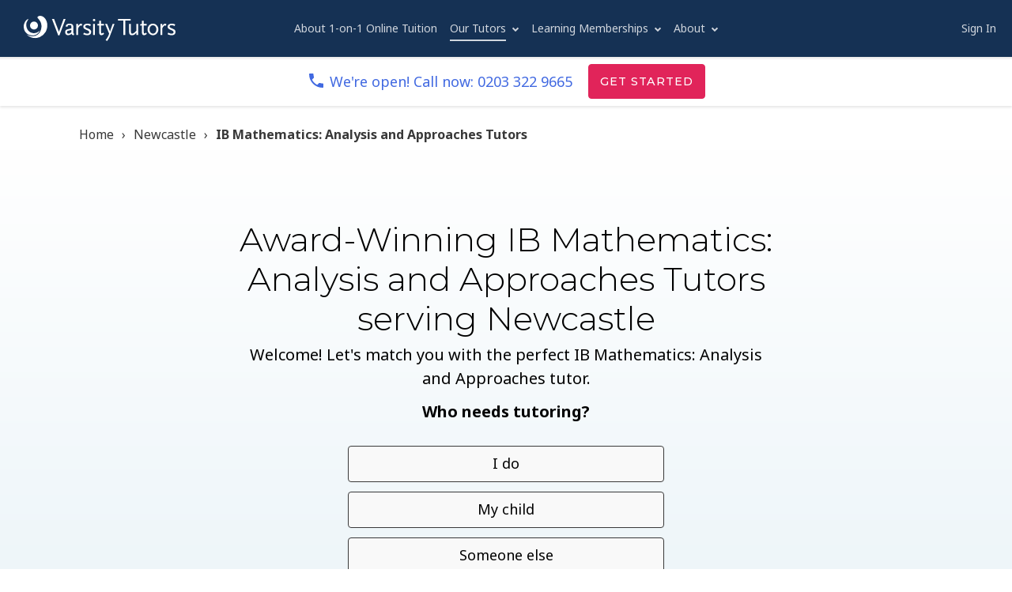

--- FILE ---
content_type: text/html; charset=utf-8
request_url: https://www.varsitytutors.com/gb/ib_mathematics-tutors-newcastle
body_size: 717328
content:
<html lang=''><head><!-- OptanonConsentNoticeStart -->
  <script src="https://cdn.cookielaw.org/scripttemplates/otSDKStub.js" data-domain-script="7eaac65c-a7a6-48de-a840-1f0f78d1bfbf" ></script>
  <script type="text/javascript" id="js-optanon">
  function OptanonWrapper() { }
  </script>
  <!-- OptanonConsentNoticeEnd -->

<script type="text/javascript">
  (function() {
    if(!window.components) window.components = {};
    window.components.tracking = {"controller":"nsp_galleries/subject_locale","division_id":"VT::VT","locale":"newcastle","service":"","subject":"ib_mathematics","visitor_id":"85165d59-0c3f-484f-adc3-49a81586d214","ab_test_experiment":"","ab_test_variant":"","ab_test_variants":"","components_version":"5.398.1","content_version":"subject_locale_1","request_id":"ngx-9802A942-544E-4208-80B4-19B3EEB4421C","session_id":"b5dc9698cb4370b2ceafe83880e1a141"};
    window.components.action_tracker = {"application_id":"vt-ecom","endpoint":"https://events.varsitytutors.com/v2/pages/interaction"};
    window.components.segment_action_tracker = 'lBDHx3lfBNehARIK27B3IFYmYVSfOyta';
    window.components.segment_action_tracker_non_dest = 'o5kDWHkrh8imiDuBVgpKmIUFxWnDFyUA';

    // prefer tracking visitor_id from cookie
    var regex = /\bvisitor_id=([^\s;]+)/;
    window.components.tracking.visitor_id = (document.cookie.match(regex) && document.cookie.match(regex)[1]) || window.components.tracking.visitor_id;
  })();
</script>
<script type="text/javascript">
  (function() {
    if(!window.components) window.components = {};
    window.components.amplitude_api_key = ""
    window.components.segment_write_key = ""
 })();
</script>
<script type="text/javascript">
  (function() {
    if(!window.components) window.components = {};
    window.components.launchdarkly_client_key = "62a2ab2d28bf9c15a88209b2"
 })();
</script>


  <script type="text/javascript">
    ;window.NREUM||(NREUM={});NREUM.init={privacy:{cookies_enabled:true},ajax:{deny_list:["bam.nr-data.net"]}};

    ;NREUM.loader_config={accountID:"1495503",trustKey:"1495503",agentID:"281600145",licenseKey:"ea1afcc21f",applicationID:"29249824","applicationTime":2141}
    ;NREUM.info={beacon:"bam.nr-data.net",errorBeacon:"bam.nr-data.net",licenseKey:"ea1afcc21f",applicationID:"29249824",sa:1,"applicationTime":2141}
    window.NREUM||(NREUM={}),__nr_require=function(t,e,n){function r(n){if(!e[n]){var o=e[n]={exports:{}};t[n][0].call(o.exports,function(e){var o=t[n][1][e];return r(o||e)},o,o.exports)}return e[n].exports}if("function"==typeof __nr_require)return __nr_require;for(var o=0;o<n.length;o++)r(n[o]);return r}({1:[function(t,e,n){function r(t){try{s.console&&console.log(t)}catch(e){}}var o,i=t("ee"),a=t(31),s={};try{o=localStorage.getItem("__nr_flags").split(","),console&&"function"==typeof console.log&&(s.console=!0,o.indexOf("dev")!==-1&&(s.dev=!0),o.indexOf("nr_dev")!==-1&&(s.nrDev=!0))}catch(c){}s.nrDev&&i.on("internal-error",function(t){r(t.stack)}),s.dev&&i.on("fn-err",function(t,e,n){r(n.stack)}),s.dev&&(r("NR AGENT IN DEVELOPMENT MODE"),r("flags: "+a(s,function(t,e){return t}).join(", ")))},{}],2:[function(t,e,n){function r(t,e,n,r,s){try{l?l-=1:o(s||new UncaughtException(t,e,n),!0)}catch(f){try{i("ierr",[f,c.now(),!0])}catch(d){}}return"function"==typeof u&&u.apply(this,a(arguments))}function UncaughtException(t,e,n){this.message=t||"Uncaught error with no additional information",this.sourceURL=e,this.line=n}function o(t,e){var n=e?null:c.now();i("err",[t,n])}var i=t("handle"),a=t(32),s=t("ee"),c=t("loader"),f=t("gos"),u=window.onerror,d=!1,p="nr@seenError";if(!c.disabled){var l=0;c.features.err=!0,t(1),window.onerror=r;try{throw new Error}catch(h){"stack"in h&&(t(14),t(13),"addEventListener"in window&&t(7),c.xhrWrappable&&t(15),d=!0)}s.on("fn-start",function(t,e,n){d&&(l+=1)}),s.on("fn-err",function(t,e,n){d&&!n[p]&&(f(n,p,function(){return!0}),this.thrown=!0,o(n))}),s.on("fn-end",function(){d&&!this.thrown&&l>0&&(l-=1)}),s.on("internal-error",function(t){i("ierr",[t,c.now(),!0])})}},{}],3:[function(t,e,n){var r=t("loader");r.disabled||(r.features.ins=!0)},{}],4:[function(t,e,n){function r(){U++,L=g.hash,this[u]=y.now()}function o(){U--,g.hash!==L&&i(0,!0);var t=y.now();this[h]=~~this[h]+t-this[u],this[d]=t}function i(t,e){E.emit("newURL",[""+g,e])}function a(t,e){t.on(e,function(){this[e]=y.now()})}var s="-start",c="-end",f="-body",u="fn"+s,d="fn"+c,p="cb"+s,l="cb"+c,h="jsTime",m="fetch",v="addEventListener",w=window,g=w.location,y=t("loader");if(w[v]&&y.xhrWrappable&&!y.disabled){var x=t(11),b=t(12),E=t(9),R=t(7),O=t(14),T=t(8),S=t(15),P=t(10),M=t("ee"),C=M.get("tracer"),N=t(23);t(17),y.features.spa=!0;var L,U=0;M.on(u,r),b.on(p,r),P.on(p,r),M.on(d,o),b.on(l,o),P.on(l,o),M.buffer([u,d,"xhr-resolved"]),R.buffer([u]),O.buffer(["setTimeout"+c,"clearTimeout"+s,u]),S.buffer([u,"new-xhr","send-xhr"+s]),T.buffer([m+s,m+"-done",m+f+s,m+f+c]),E.buffer(["newURL"]),x.buffer([u]),b.buffer(["propagate",p,l,"executor-err","resolve"+s]),C.buffer([u,"no-"+u]),P.buffer(["new-jsonp","cb-start","jsonp-error","jsonp-end"]),a(T,m+s),a(T,m+"-done"),a(P,"new-jsonp"),a(P,"jsonp-end"),a(P,"cb-start"),E.on("pushState-end",i),E.on("replaceState-end",i),w[v]("hashchange",i,N(!0)),w[v]("load",i,N(!0)),w[v]("popstate",function(){i(0,U>1)},N(!0))}},{}],5:[function(t,e,n){function r(){var t=new PerformanceObserver(function(t,e){var n=t.getEntries();s(v,[n])});try{t.observe({entryTypes:["resource"]})}catch(e){}}function o(t){if(s(v,[window.performance.getEntriesByType(w)]),window.performance["c"+p])try{window.performance[h](m,o,!1)}catch(t){}else try{window.performance[h]("webkit"+m,o,!1)}catch(t){}}function i(t){}if(window.performance&&window.performance.timing&&window.performance.getEntriesByType){var a=t("ee"),s=t("handle"),c=t(14),f=t(13),u=t(6),d=t(23),p="learResourceTimings",l="addEventListener",h="removeEventListener",m="resourcetimingbufferfull",v="bstResource",w="resource",g="-start",y="-end",x="fn"+g,b="fn"+y,E="bstTimer",R="pushState",O=t("loader");if(!O.disabled){O.features.stn=!0,t(9),"addEventListener"in window&&t(7);var T=NREUM.o.EV;a.on(x,function(t,e){var n=t[0];n instanceof T&&(this.bstStart=O.now())}),a.on(b,function(t,e){var n=t[0];n instanceof T&&s("bst",[n,e,this.bstStart,O.now()])}),c.on(x,function(t,e,n){this.bstStart=O.now(),this.bstType=n}),c.on(b,function(t,e){s(E,[e,this.bstStart,O.now(),this.bstType])}),f.on(x,function(){this.bstStart=O.now()}),f.on(b,function(t,e){s(E,[e,this.bstStart,O.now(),"requestAnimationFrame"])}),a.on(R+g,function(t){this.time=O.now(),this.startPath=location.pathname+location.hash}),a.on(R+y,function(t){s("bstHist",[location.pathname+location.hash,this.startPath,this.time])}),u()?(s(v,[window.performance.getEntriesByType("resource")]),r()):l in window.performance&&(window.performance["c"+p]?window.performance[l](m,o,d(!1)):window.performance[l]("webkit"+m,o,d(!1))),document[l]("scroll",i,d(!1)),document[l]("keypress",i,d(!1)),document[l]("click",i,d(!1))}}},{}],6:[function(t,e,n){e.exports=function(){return"PerformanceObserver"in window&&"function"==typeof window.PerformanceObserver}},{}],7:[function(t,e,n){function r(t){for(var e=t;e&&!e.hasOwnProperty(u);)e=Object.getPrototypeOf(e);e&&o(e)}function o(t){s.inPlace(t,[u,d],"-",i)}function i(t,e){return t[1]}var a=t("ee").get("events"),s=t("wrap-function")(a,!0),c=t("gos"),f=XMLHttpRequest,u="addEventListener",d="removeEventListener";e.exports=a,"getPrototypeOf"in Object?(r(document),r(window),r(f.prototype)):f.prototype.hasOwnProperty(u)&&(o(window),o(f.prototype)),a.on(u+"-start",function(t,e){var n=t[1];if(null!==n&&("function"==typeof n||"object"==typeof n)){var r=c(n,"nr@wrapped",function(){function t(){if("function"==typeof n.handleEvent)return n.handleEvent.apply(n,arguments)}var e={object:t,"function":n}[typeof n];return e?s(e,"fn-",null,e.name||"anonymous"):n});this.wrapped=t[1]=r}}),a.on(d+"-start",function(t){t[1]=this.wrapped||t[1]})},{}],8:[function(t,e,n){function r(t,e,n){var r=t[e];"function"==typeof r&&(t[e]=function(){var t=i(arguments),e={};o.emit(n+"before-start",[t],e);var a;e[m]&&e[m].dt&&(a=e[m].dt);var s=r.apply(this,t);return o.emit(n+"start",[t,a],s),s.then(function(t){return o.emit(n+"end",[null,t],s),t},function(t){throw o.emit(n+"end",[t],s),t})})}var o=t("ee").get("fetch"),i=t(32),a=t(31);e.exports=o;var s=window,c="fetch-",f=c+"body-",u=["arrayBuffer","blob","json","text","formData"],d=s.Request,p=s.Response,l=s.fetch,h="prototype",m="nr@context";d&&p&&l&&(a(u,function(t,e){r(d[h],e,f),r(p[h],e,f)}),r(s,"fetch",c),o.on(c+"end",function(t,e){var n=this;if(e){var r=e.headers.get("content-length");null!==r&&(n.rxSize=r),o.emit(c+"done",[null,e],n)}else o.emit(c+"done",[t],n)}))},{}],9:[function(t,e,n){var r=t("ee").get("history"),o=t("wrap-function")(r);e.exports=r;var i=window.history&&window.history.constructor&&window.history.constructor.prototype,a=window.history;i&&i.pushState&&i.replaceState&&(a=i),o.inPlace(a,["pushState","replaceState"],"-")},{}],10:[function(t,e,n){function r(t){function e(){f.emit("jsonp-end",[],l),t.removeEventListener("load",e,c(!1)),t.removeEventListener("error",n,c(!1))}function n(){f.emit("jsonp-error",[],l),f.emit("jsonp-end",[],l),t.removeEventListener("load",e,c(!1)),t.removeEventListener("error",n,c(!1))}var r=t&&"string"==typeof t.nodeName&&"script"===t.nodeName.toLowerCase();if(r){var o="function"==typeof t.addEventListener;if(o){var a=i(t.src);if(a){var d=s(a),p="function"==typeof d.parent[d.key];if(p){var l={};u.inPlace(d.parent,[d.key],"cb-",l),t.addEventListener("load",e,c(!1)),t.addEventListener("error",n,c(!1)),f.emit("new-jsonp",[t.src],l)}}}}}function o(){return"addEventListener"in window}function i(t){var e=t.match(d);return e?e[1]:null}function a(t,e){var n=t.match(l),r=n[1],o=n[3];return o?a(o,e[r]):e[r]}function s(t){var e=t.match(p);return e&&e.length>=3?{key:e[2],parent:a(e[1],window)}:{key:t,parent:window}}var c=t(23),f=t("ee").get("jsonp"),u=t("wrap-function")(f);if(e.exports=f,o()){var d=/[?&](?:callback|cb)=([^&#]+)/,p=/(.*)\.([^.]+)/,l=/^(\w+)(\.|$)(.*)$/,h=["appendChild","insertBefore","replaceChild"];Node&&Node.prototype&&Node.prototype.appendChild?u.inPlace(Node.prototype,h,"dom-"):(u.inPlace(HTMLElement.prototype,h,"dom-"),u.inPlace(HTMLHeadElement.prototype,h,"dom-"),u.inPlace(HTMLBodyElement.prototype,h,"dom-")),f.on("dom-start",function(t){r(t[0])})}},{}],11:[function(t,e,n){var r=t("ee").get("mutation"),o=t("wrap-function")(r),i=NREUM.o.MO;e.exports=r,i&&(window.MutationObserver=function(t){return this instanceof i?new i(o(t,"fn-")):i.apply(this,arguments)},MutationObserver.prototype=i.prototype)},{}],12:[function(t,e,n){function r(t){var e=i.context(),n=s(t,"executor-",e,null,!1),r=new f(n);return i.context(r).getCtx=function(){return e},r}var o=t("wrap-function"),i=t("ee").get("promise"),a=t("ee").getOrSetContext,s=o(i),c=t(31),f=NREUM.o.PR;e.exports=i,f&&(window.Promise=r,["all","race"].forEach(function(t){var e=f[t];f[t]=function(n){function r(t){return function(){i.emit("propagate",[null,!o],a,!1,!1),o=o||!t}}var o=!1;c(n,function(e,n){Promise.resolve(n).then(r("all"===t),r(!1))});var a=e.apply(f,arguments),s=f.resolve(a);return s}}),["resolve","reject"].forEach(function(t){var e=f[t];f[t]=function(t){var n=e.apply(f,arguments);return t!==n&&i.emit("propagate",[t,!0],n,!1,!1),n}}),f.prototype["catch"]=function(t){return this.then(null,t)},f.prototype=Object.create(f.prototype,{constructor:{value:r}}),c(Object.getOwnPropertyNames(f),function(t,e){try{r[e]=f[e]}catch(n){}}),o.wrapInPlace(f.prototype,"then",function(t){return function(){var e=this,n=o.argsToArray.apply(this,arguments),r=a(e);r.promise=e,n[0]=s(n[0],"cb-",r,null,!1),n[1]=s(n[1],"cb-",r,null,!1);var c=t.apply(this,n);return r.nextPromise=c,i.emit("propagate",[e,!0],c,!1,!1),c}}),i.on("executor-start",function(t){t[0]=s(t[0],"resolve-",this,null,!1),t[1]=s(t[1],"resolve-",this,null,!1)}),i.on("executor-err",function(t,e,n){t[1](n)}),i.on("cb-end",function(t,e,n){i.emit("propagate",[n,!0],this.nextPromise,!1,!1)}),i.on("propagate",function(t,e,n){this.getCtx&&!e||(this.getCtx=function(){if(t instanceof Promise)var e=i.context(t);return e&&e.getCtx?e.getCtx():this})}),r.toString=function(){return""+f})},{}],13:[function(t,e,n){var r=t("ee").get("raf"),o=t("wrap-function")(r),i="equestAnimationFrame";e.exports=r,o.inPlace(window,["r"+i,"mozR"+i,"webkitR"+i,"msR"+i],"raf-"),r.on("raf-start",function(t){t[0]=o(t[0],"fn-")})},{}],14:[function(t,e,n){function r(t,e,n){t[0]=a(t[0],"fn-",null,n)}function o(t,e,n){this.method=n,this.timerDuration=isNaN(t[1])?0:+t[1],t[0]=a(t[0],"fn-",this,n)}var i=t("ee").get("timer"),a=t("wrap-function")(i),s="setTimeout",c="setInterval",f="clearTimeout",u="-start",d="-";e.exports=i,a.inPlace(window,[s,"setImmediate"],s+d),a.inPlace(window,[c],c+d),a.inPlace(window,[f,"clearImmediate"],f+d),i.on(c+u,r),i.on(s+u,o)},{}],15:[function(t,e,n){function r(t,e){d.inPlace(e,["onreadystatechange"],"fn-",s)}function o(){var t=this,e=u.context(t);t.readyState>3&&!e.resolved&&(e.resolved=!0,u.emit("xhr-resolved",[],t)),d.inPlace(t,y,"fn-",s)}function i(t){x.push(t),m&&(E?E.then(a):w?w(a):(R=-R,O.data=R))}function a(){for(var t=0;t<x.length;t++)r([],x[t]);x.length&&(x=[])}function s(t,e){return e}function c(t,e){for(var n in t)e[n]=t[n];return e}t(7);var f=t("ee"),u=f.get("xhr"),d=t("wrap-function")(u),p=t(23),l=NREUM.o,h=l.XHR,m=l.MO,v=l.PR,w=l.SI,g="readystatechange",y=["onload","onerror","onabort","onloadstart","onloadend","onprogress","ontimeout"],x=[];e.exports=u;var b=window.XMLHttpRequest=function(t){var e=new h(t);try{u.emit("new-xhr",[e],e),e.addEventListener(g,o,p(!1))}catch(n){try{u.emit("internal-error",[n])}catch(r){}}return e};if(c(h,b),b.prototype=h.prototype,d.inPlace(b.prototype,["open","send"],"-xhr-",s),u.on("send-xhr-start",function(t,e){r(t,e),i(e)}),u.on("open-xhr-start",r),m){var E=v&&v.resolve();if(!w&&!v){var R=1,O=document.createTextNode(R);new m(a).observe(O,{characterData:!0})}}else f.on("fn-end",function(t){t[0]&&t[0].type===g||a()})},{}],16:[function(t,e,n){function r(t){if(!s(t))return null;var e=window.NREUM;if(!e.loader_config)return null;var n=(e.loader_config.accountID||"").toString()||null,r=(e.loader_config.agentID||"").toString()||null,f=(e.loader_config.trustKey||"").toString()||null;if(!n||!r)return null;var h=l.generateSpanId(),m=l.generateTraceId(),v=Date.now(),w={spanId:h,traceId:m,timestamp:v};return(t.sameOrigin||c(t)&&p())&&(w.traceContextParentHeader=o(h,m),w.traceContextStateHeader=i(h,v,n,r,f)),(t.sameOrigin&&!u()||!t.sameOrigin&&c(t)&&d())&&(w.newrelicHeader=a(h,m,v,n,r,f)),w}function o(t,e){return"00-"+e+"-"+t+"-01"}function i(t,e,n,r,o){var i=0,a="",s=1,c="",f="";return o+"@nr="+i+"-"+s+"-"+n+"-"+r+"-"+t+"-"+a+"-"+c+"-"+f+"-"+e}function a(t,e,n,r,o,i){var a="btoa"in window&&"function"==typeof window.btoa;if(!a)return null;var s={v:[0,1],d:{ty:"Browser",ac:r,ap:o,id:t,tr:e,ti:n}};return i&&r!==i&&(s.d.tk=i),btoa(JSON.stringify(s))}function s(t){return f()&&c(t)}function c(t){var e=!1,n={};if("init"in NREUM&&"distributed_tracing"in NREUM.init&&(n=NREUM.init.distributed_tracing),t.sameOrigin)e=!0;else if(n.allowed_origins instanceof Array)for(var r=0;r<n.allowed_origins.length;r++){var o=h(n.allowed_origins[r]);if(t.hostname===o.hostname&&t.protocol===o.protocol&&t.port===o.port){e=!0;break}}return e}function f(){return"init"in NREUM&&"distributed_tracing"in NREUM.init&&!!NREUM.init.distributed_tracing.enabled}function u(){return"init"in NREUM&&"distributed_tracing"in NREUM.init&&!!NREUM.init.distributed_tracing.exclude_newrelic_header}function d(){return"init"in NREUM&&"distributed_tracing"in NREUM.init&&NREUM.init.distributed_tracing.cors_use_newrelic_header!==!1}function p(){return"init"in NREUM&&"distributed_tracing"in NREUM.init&&!!NREUM.init.distributed_tracing.cors_use_tracecontext_headers}var l=t(28),h=t(18);e.exports={generateTracePayload:r,shouldGenerateTrace:s}},{}],17:[function(t,e,n){function r(t){var e=this.params,n=this.metrics;if(!this.ended){this.ended=!0;for(var r=0;r<p;r++)t.removeEventListener(d[r],this.listener,!1);return e.protocol&&"data"===e.protocol?void g("Ajax/DataUrl/Excluded"):void(e.aborted||(n.duration=a.now()-this.startTime,this.loadCaptureCalled||4!==t.readyState?null==e.status&&(e.status=0):i(this,t),n.cbTime=this.cbTime,s("xhr",[e,n,this.startTime,this.endTime,"xhr"],this)))}}function o(t,e){var n=c(e),r=t.params;r.hostname=n.hostname,r.port=n.port,r.protocol=n.protocol,r.host=n.hostname+":"+n.port,r.pathname=n.pathname,t.parsedOrigin=n,t.sameOrigin=n.sameOrigin}function i(t,e){t.params.status=e.status;var n=v(e,t.lastSize);if(n&&(t.metrics.rxSize=n),t.sameOrigin){var r=e.getResponseHeader("X-NewRelic-App-Data");r&&(t.params.cat=r.split(", ").pop())}t.loadCaptureCalled=!0}var a=t("loader");if(a.xhrWrappable&&!a.disabled){var s=t("handle"),c=t(18),f=t(16).generateTracePayload,u=t("ee"),d=["load","error","abort","timeout"],p=d.length,l=t("id"),h=t(24),m=t(22),v=t(19),w=t(23),g=t(25).recordSupportability,y=NREUM.o.REQ,x=window.XMLHttpRequest;a.features.xhr=!0,t(15),t(8),u.on("new-xhr",function(t){var e=this;e.totalCbs=0,e.called=0,e.cbTime=0,e.end=r,e.ended=!1,e.xhrGuids={},e.lastSize=null,e.loadCaptureCalled=!1,e.params=this.params||{},e.metrics=this.metrics||{},t.addEventListener("load",function(n){i(e,t)},w(!1)),h&&(h>34||h<10)||t.addEventListener("progress",function(t){e.lastSize=t.loaded},w(!1))}),u.on("open-xhr-start",function(t){this.params={method:t[0]},o(this,t[1]),this.metrics={}}),u.on("open-xhr-end",function(t,e){"loader_config"in NREUM&&"xpid"in NREUM.loader_config&&this.sameOrigin&&e.setRequestHeader("X-NewRelic-ID",NREUM.loader_config.xpid);var n=f(this.parsedOrigin);if(n){var r=!1;n.newrelicHeader&&(e.setRequestHeader("newrelic",n.newrelicHeader),r=!0),n.traceContextParentHeader&&(e.setRequestHeader("traceparent",n.traceContextParentHeader),n.traceContextStateHeader&&e.setRequestHeader("tracestate",n.traceContextStateHeader),r=!0),r&&(this.dt=n)}}),u.on("send-xhr-start",function(t,e){var n=this.metrics,r=t[0],o=this;if(n&&r){var i=m(r);i&&(n.txSize=i)}this.startTime=a.now(),this.listener=function(t){try{"abort"!==t.type||o.loadCaptureCalled||(o.params.aborted=!0),("load"!==t.type||o.called===o.totalCbs&&(o.onloadCalled||"function"!=typeof e.onload))&&o.end(e)}catch(n){try{u.emit("internal-error",[n])}catch(r){}}};for(var s=0;s<p;s++)e.addEventListener(d[s],this.listener,w(!1))}),u.on("xhr-cb-time",function(t,e,n){this.cbTime+=t,e?this.onloadCalled=!0:this.called+=1,this.called!==this.totalCbs||!this.onloadCalled&&"function"==typeof n.onload||this.end(n)}),u.on("xhr-load-added",function(t,e){var n=""+l(t)+!!e;this.xhrGuids&&!this.xhrGuids[n]&&(this.xhrGuids[n]=!0,this.totalCbs+=1)}),u.on("xhr-load-removed",function(t,e){var n=""+l(t)+!!e;this.xhrGuids&&this.xhrGuids[n]&&(delete this.xhrGuids[n],this.totalCbs-=1)}),u.on("xhr-resolved",function(){this.endTime=a.now()}),u.on("addEventListener-end",function(t,e){e instanceof x&&"load"===t[0]&&u.emit("xhr-load-added",[t[1],t[2]],e)}),u.on("removeEventListener-end",function(t,e){e instanceof x&&"load"===t[0]&&u.emit("xhr-load-removed",[t[1],t[2]],e)}),u.on("fn-start",function(t,e,n){e instanceof x&&("onload"===n&&(this.onload=!0),("load"===(t[0]&&t[0].type)||this.onload)&&(this.xhrCbStart=a.now()))}),u.on("fn-end",function(t,e){this.xhrCbStart&&u.emit("xhr-cb-time",[a.now()-this.xhrCbStart,this.onload,e],e)}),u.on("fetch-before-start",function(t){function e(t,e){var n=!1;return e.newrelicHeader&&(t.set("newrelic",e.newrelicHeader),n=!0),e.traceContextParentHeader&&(t.set("traceparent",e.traceContextParentHeader),e.traceContextStateHeader&&t.set("tracestate",e.traceContextStateHeader),n=!0),n}var n,r=t[1]||{};"string"==typeof t[0]?n=t[0]:t[0]&&t[0].url?n=t[0].url:window.URL&&t[0]&&t[0]instanceof URL&&(n=t[0].href),n&&(this.parsedOrigin=c(n),this.sameOrigin=this.parsedOrigin.sameOrigin);var o=f(this.parsedOrigin);if(o&&(o.newrelicHeader||o.traceContextParentHeader))if("string"==typeof t[0]||window.URL&&t[0]&&t[0]instanceof URL){var i={};for(var a in r)i[a]=r[a];i.headers=new Headers(r.headers||{}),e(i.headers,o)&&(this.dt=o),t.length>1?t[1]=i:t.push(i)}else t[0]&&t[0].headers&&e(t[0].headers,o)&&(this.dt=o)}),u.on("fetch-start",function(t,e){this.params={},this.metrics={},this.startTime=a.now(),this.dt=e,t.length>=1&&(this.target=t[0]),t.length>=2&&(this.opts=t[1]);var n,r=this.opts||{},i=this.target;if("string"==typeof i?n=i:"object"==typeof i&&i instanceof y?n=i.url:window.URL&&"object"==typeof i&&i instanceof URL&&(n=i.href),o(this,n),"data"!==this.params.protocol){var s=(""+(i&&i instanceof y&&i.method||r.method||"GET")).toUpperCase();this.params.method=s,this.txSize=m(r.body)||0}}),u.on("fetch-done",function(t,e){if(this.endTime=a.now(),this.params||(this.params={}),"data"===this.params.protocol)return void g("Ajax/DataUrl/Excluded");this.params.status=e?e.status:0;var n;"string"==typeof this.rxSize&&this.rxSize.length>0&&(n=+this.rxSize);var r={txSize:this.txSize,rxSize:n,duration:a.now()-this.startTime};s("xhr",[this.params,r,this.startTime,this.endTime,"fetch"],this)})}},{}],18:[function(t,e,n){var r={};e.exports=function(t){if(t in r)return r[t];if(0===(t||"").indexOf("data:"))return{protocol:"data"};var e=document.createElement("a"),n=window.location,o={};e.href=t,o.port=e.port;var i=e.href.split("://");!o.port&&i[1]&&(o.port=i[1].split("/")[0].split("@").pop().split(":")[1]),o.port&&"0"!==o.port||(o.port="https"===i[0]?"443":"80"),o.hostname=e.hostname||n.hostname,o.pathname=e.pathname,o.protocol=i[0],"/"!==o.pathname.charAt(0)&&(o.pathname="/"+o.pathname);var a=!e.protocol||":"===e.protocol||e.protocol===n.protocol,s=e.hostname===document.domain&&e.port===n.port;return o.sameOrigin=a&&(!e.hostname||s),"/"===o.pathname&&(r[t]=o),o}},{}],19:[function(t,e,n){function r(t,e){var n=t.responseType;return"json"===n&&null!==e?e:"arraybuffer"===n||"blob"===n||"json"===n?o(t.response):"text"===n||""===n||void 0===n?o(t.responseText):void 0}var o=t(22);e.exports=r},{}],20:[function(t,e,n){function r(){}function o(t,e,n,r){return function(){return u.recordSupportability("API/"+e+"/called"),i(t+e,[f.now()].concat(s(arguments)),n?null:this,r),n?void 0:this}}var i=t("handle"),a=t(31),s=t(32),c=t("ee").get("tracer"),f=t("loader"),u=t(25),d=NREUM;"undefined"==typeof window.newrelic&&(newrelic=d);var p=["setPageViewName","setCustomAttribute","setErrorHandler","finished","addToTrace","inlineHit","addRelease"],l="api-",h=l+"ixn-";a(p,function(t,e){d[e]=o(l,e,!0,"api")}),d.addPageAction=o(l,"addPageAction",!0),d.setCurrentRouteName=o(l,"routeName",!0),e.exports=newrelic,d.interaction=function(){return(new r).get()};var m=r.prototype={createTracer:function(t,e){var n={},r=this,o="function"==typeof e;return i(h+"tracer",[f.now(),t,n],r),function(){if(c.emit((o?"":"no-")+"fn-start",[f.now(),r,o],n),o)try{return e.apply(this,arguments)}catch(t){throw c.emit("fn-err",[arguments,this,t],n),t}finally{c.emit("fn-end",[f.now()],n)}}}};a("actionText,setName,setAttribute,save,ignore,onEnd,getContext,end,get".split(","),function(t,e){m[e]=o(h,e)}),newrelic.noticeError=function(t,e){"string"==typeof t&&(t=new Error(t)),u.recordSupportability("API/noticeError/called"),i("err",[t,f.now(),!1,e])}},{}],21:[function(t,e,n){function r(t){if(NREUM.init){for(var e=NREUM.init,n=t.split("."),r=0;r<n.length-1;r++)if(e=e[n[r]],"object"!=typeof e)return;return e=e[n[n.length-1]]}}e.exports={getConfiguration:r}},{}],22:[function(t,e,n){e.exports=function(t){if("string"==typeof t&&t.length)return t.length;if("object"==typeof t){if("undefined"!=typeof ArrayBuffer&&t instanceof ArrayBuffer&&t.byteLength)return t.byteLength;if("undefined"!=typeof Blob&&t instanceof Blob&&t.size)return t.size;if(!("undefined"!=typeof FormData&&t instanceof FormData))try{return JSON.stringify(t).length}catch(e){return}}}},{}],23:[function(t,e,n){var r=!1;try{var o=Object.defineProperty({},"passive",{get:function(){r=!0}});window.addEventListener("testPassive",null,o),window.removeEventListener("testPassive",null,o)}catch(i){}e.exports=function(t){return r?{passive:!0,capture:!!t}:!!t}},{}],24:[function(t,e,n){var r=0,o=navigator.userAgent.match(/Firefox[\/\s](\d+\.\d+)/);o&&(r=+o[1]),e.exports=r},{}],25:[function(t,e,n){function r(t,e){var n=[a,t,{name:t},e];return i("storeMetric",n,null,"api"),n}function o(t,e){var n=[s,t,{name:t},e];return i("storeEventMetrics",n,null,"api"),n}var i=t("handle"),a="sm",s="cm";e.exports={constants:{SUPPORTABILITY_METRIC:a,CUSTOM_METRIC:s},recordSupportability:r,recordCustom:o}},{}],26:[function(t,e,n){function r(){return s.exists&&performance.now?Math.round(performance.now()):(i=Math.max((new Date).getTime(),i))-a}function o(){return i}var i=(new Date).getTime(),a=i,s=t(33);e.exports=r,e.exports.offset=a,e.exports.getLastTimestamp=o},{}],27:[function(t,e,n){function r(t,e){var n=t.getEntries();n.forEach(function(t){"first-paint"===t.name?l("timing",["fp",Math.floor(t.startTime)]):"first-contentful-paint"===t.name&&l("timing",["fcp",Math.floor(t.startTime)])})}function o(t,e){var n=t.getEntries();if(n.length>0){var r=n[n.length-1];if(f&&f<r.startTime)return;var o=[r],i=a({});i&&o.push(i),l("lcp",o)}}function i(t){t.getEntries().forEach(function(t){t.hadRecentInput||l("cls",[t])})}function a(t){var e=navigator.connection||navigator.mozConnection||navigator.webkitConnection;if(e)return e.type&&(t["net-type"]=e.type),e.effectiveType&&(t["net-etype"]=e.effectiveType),e.rtt&&(t["net-rtt"]=e.rtt),e.downlink&&(t["net-dlink"]=e.downlink),t}function s(t){if(t instanceof w&&!y){var e=Math.round(t.timeStamp),n={type:t.type};a(n),e<=h.now()?n.fid=h.now()-e:e>h.offset&&e<=Date.now()?(e-=h.offset,n.fid=h.now()-e):e=h.now(),y=!0,l("timing",["fi",e,n])}}function c(t){"hidden"===t&&(f=h.now(),l("pageHide",[f]))}if(!("init"in NREUM&&"page_view_timing"in NREUM.init&&"enabled"in NREUM.init.page_view_timing&&NREUM.init.page_view_timing.enabled===!1)){var f,u,d,p,l=t("handle"),h=t("loader"),m=t(30),v=t(23),w=NREUM.o.EV;if("PerformanceObserver"in window&&"function"==typeof window.PerformanceObserver){u=new PerformanceObserver(r);try{u.observe({entryTypes:["paint"]})}catch(g){}d=new PerformanceObserver(o);try{d.observe({entryTypes:["largest-contentful-paint"]})}catch(g){}p=new PerformanceObserver(i);try{p.observe({type:"layout-shift",buffered:!0})}catch(g){}}if("addEventListener"in document){var y=!1,x=["click","keydown","mousedown","pointerdown","touchstart"];x.forEach(function(t){document.addEventListener(t,s,v(!1))})}m(c)}},{}],28:[function(t,e,n){function r(){function t(){return e?15&e[n++]:16*Math.random()|0}var e=null,n=0,r=window.crypto||window.msCrypto;r&&r.getRandomValues&&(e=r.getRandomValues(new Uint8Array(31)));for(var o,i="xxxxxxxx-xxxx-4xxx-yxxx-xxxxxxxxxxxx",a="",s=0;s<i.length;s++)o=i[s],"x"===o?a+=t().toString(16):"y"===o?(o=3&t()|8,a+=o.toString(16)):a+=o;return a}function o(){return a(16)}function i(){return a(32)}function a(t){function e(){return n?15&n[r++]:16*Math.random()|0}var n=null,r=0,o=window.crypto||window.msCrypto;o&&o.getRandomValues&&Uint8Array&&(n=o.getRandomValues(new Uint8Array(t)));for(var i=[],a=0;a<t;a++)i.push(e().toString(16));return i.join("")}e.exports={generateUuid:r,generateSpanId:o,generateTraceId:i}},{}],29:[function(t,e,n){function r(t,e){if(!o)return!1;if(t!==o)return!1;if(!e)return!0;if(!i)return!1;for(var n=i.split("."),r=e.split("."),a=0;a<r.length;a++)if(r[a]!==n[a])return!1;return!0}var o=null,i=null,a=/Version\/(\S+)\s+Safari/;if(navigator.userAgent){var s=navigator.userAgent,c=s.match(a);c&&s.indexOf("Chrome")===-1&&s.indexOf("Chromium")===-1&&(o="Safari",i=c[1])}e.exports={agent:o,version:i,match:r}},{}],30:[function(t,e,n){function r(t){function e(){t(s&&document[s]?document[s]:document[i]?"hidden":"visible")}"addEventListener"in document&&a&&document.addEventListener(a,e,o(!1))}var o=t(23);e.exports=r;var i,a,s;"undefined"!=typeof document.hidden?(i="hidden",a="visibilitychange",s="visibilityState"):"undefined"!=typeof document.msHidden?(i="msHidden",a="msvisibilitychange"):"undefined"!=typeof document.webkitHidden&&(i="webkitHidden",a="webkitvisibilitychange",s="webkitVisibilityState")},{}],31:[function(t,e,n){function r(t,e){var n=[],r="",i=0;for(r in t)o.call(t,r)&&(n[i]=e(r,t[r]),i+=1);return n}var o=Object.prototype.hasOwnProperty;e.exports=r},{}],32:[function(t,e,n){function r(t,e,n){e||(e=0),"undefined"==typeof n&&(n=t?t.length:0);for(var r=-1,o=n-e||0,i=Array(o<0?0:o);++r<o;)i[r]=t[e+r];return i}e.exports=r},{}],33:[function(t,e,n){e.exports={exists:"undefined"!=typeof window.performance&&window.performance.timing&&"undefined"!=typeof window.performance.timing.navigationStart}},{}],ee:[function(t,e,n){function r(){}function o(t){function e(t){return t&&t instanceof r?t:t?f(t,c,a):a()}function n(n,r,o,i,a){if(a!==!1&&(a=!0),!l.aborted||i){t&&a&&t(n,r,o);for(var s=e(o),c=m(n),f=c.length,u=0;u<f;u++)c[u].apply(s,r);var p=d[y[n]];return p&&p.push([x,n,r,s]),s}}function i(t,e){g[t]=m(t).concat(e)}function h(t,e){var n=g[t];if(n)for(var r=0;r<n.length;r++)n[r]===e&&n.splice(r,1)}function m(t){return g[t]||[]}function v(t){return p[t]=p[t]||o(n)}function w(t,e){l.aborted||u(t,function(t,n){e=e||"feature",y[n]=e,e in d||(d[e]=[])})}var g={},y={},x={on:i,addEventListener:i,removeEventListener:h,emit:n,get:v,listeners:m,context:e,buffer:w,abort:s,aborted:!1};return x}function i(t){return f(t,c,a)}function a(){return new r}function s(){(d.api||d.feature)&&(l.aborted=!0,d=l.backlog={})}var c="nr@context",f=t("gos"),u=t(31),d={},p={},l=e.exports=o();e.exports.getOrSetContext=i,l.backlog=d},{}],gos:[function(t,e,n){function r(t,e,n){if(o.call(t,e))return t[e];var r=n();if(Object.defineProperty&&Object.keys)try{return Object.defineProperty(t,e,{value:r,writable:!0,enumerable:!1}),r}catch(i){}return t[e]=r,r}var o=Object.prototype.hasOwnProperty;e.exports=r},{}],handle:[function(t,e,n){function r(t,e,n,r){o.buffer([t],r),o.emit(t,e,n)}var o=t("ee").get("handle");e.exports=r,r.ee=o},{}],id:[function(t,e,n){function r(t){var e=typeof t;return!t||"object"!==e&&"function"!==e?-1:t===window?0:a(t,i,function(){return o++})}var o=1,i="nr@id",a=t("gos");e.exports=r},{}],loader:[function(t,e,n){function r(){if(!T++){var t=O.info=NREUM.info,e=m.getElementsByTagName("script")[0];if(setTimeout(f.abort,3e4),!(t&&t.licenseKey&&t.applicationID&&e))return f.abort();c(E,function(e,n){t[e]||(t[e]=n)});var n=a();s("mark",["onload",n+O.offset],null,"api"),s("timing",["load",n]);var r=m.createElement("script");0===t.agent.indexOf("http://")||0===t.agent.indexOf("https://")?r.src=t.agent:r.src=l+"://"+t.agent,e.parentNode.insertBefore(r,e)}}function o(){"complete"===m.readyState&&i()}function i(){s("mark",["domContent",a()+O.offset],null,"api")}var a=t(26),s=t("handle"),c=t(31),f=t("ee"),u=t(29),d=t(21),p=t(23),l=d.getConfiguration("ssl")===!1?"http":"https",h=window,m=h.document,v="addEventListener",w="attachEvent",g=h.XMLHttpRequest,y=g&&g.prototype,x=!1;NREUM.o={ST:setTimeout,SI:h.setImmediate,CT:clearTimeout,XHR:g,REQ:h.Request,EV:h.Event,PR:h.Promise,MO:h.MutationObserver};var b=""+location,E={beacon:"bam.nr-data.net",errorBeacon:"bam.nr-data.net",agent:"js-agent.newrelic.com/nr-spa-1216.min.js"},R=g&&y&&y[v]&&!/CriOS/.test(navigator.userAgent),O=e.exports={offset:a.getLastTimestamp(),now:a,origin:b,features:{},xhrWrappable:R,userAgent:u,disabled:x};if(!x){t(20),t(27),m[v]?(m[v]("DOMContentLoaded",i,p(!1)),h[v]("load",r,p(!1))):(m[w]("onreadystatechange",o),h[w]("onload",r)),s("mark",["firstbyte",a.getLastTimestamp()],null,"api");var T=0}},{}],"wrap-function":[function(t,e,n){function r(t,e){function n(e,n,r,c,f){function nrWrapper(){var i,a,u,p;try{a=this,i=d(arguments),u="function"==typeof r?r(i,a):r||{}}catch(l){o([l,"",[i,a,c],u],t)}s(n+"start",[i,a,c],u,f);try{return p=e.apply(a,i)}catch(h){throw s(n+"err",[i,a,h],u,f),h}finally{s(n+"end",[i,a,p],u,f)}}return a(e)?e:(n||(n=""),nrWrapper[p]=e,i(e,nrWrapper,t),nrWrapper)}function r(t,e,r,o,i){r||(r="");var s,c,f,u="-"===r.charAt(0);for(f=0;f<e.length;f++)c=e[f],s=t[c],a(s)||(t[c]=n(s,u?c+r:r,o,c,i))}function s(n,r,i,a){if(!h||e){var s=h;h=!0;try{t.emit(n,r,i,e,a)}catch(c){o([c,n,r,i],t)}h=s}}return t||(t=u),n.inPlace=r,n.flag=p,n}function o(t,e){e||(e=u);try{e.emit("internal-error",t)}catch(n){}}function i(t,e,n){if(Object.defineProperty&&Object.keys)try{var r=Object.keys(t);return r.forEach(function(n){Object.defineProperty(e,n,{get:function(){return t[n]},set:function(e){return t[n]=e,e}})}),e}catch(i){o([i],n)}for(var a in t)l.call(t,a)&&(e[a]=t[a]);return e}function a(t){return!(t&&t instanceof Function&&t.apply&&!t[p])}function s(t,e){var n=e(t);return n[p]=t,i(t,n,u),n}function c(t,e,n){var r=t[e];t[e]=s(r,n)}function f(){for(var t=arguments.length,e=new Array(t),n=0;n<t;++n)e[n]=arguments[n];return e}var u=t("ee"),d=t(32),p="nr@original",l=Object.prototype.hasOwnProperty,h=!1;e.exports=r,e.exports.wrapFunction=s,e.exports.wrapInPlace=c,e.exports.argsToArray=f},{}]},{},["loader",2,17,5,3,4]);
  </script>

<script type="text/javascript">
(function() {
  var timing = { cache: 'none' };
  var getPerf = function(name) { return (typeof performance.getEntriesByType === 'function' && performance.getEntriesByType(name)) || []; }

  // bots are supposed to be filtered out of PageView table automatically; however Botify's user agent
  // (Mozilla/5.0 (compatible; botify; http://botify.com)) is undetected by NR and skews real user data
  // userAgentIsBot() returns boolean `isBot` value so that bots can be manually filtered out in NR charts
  function userAgentIsBot(){
    var pattern = /(bot|chuckler)/i;
    return pattern.test(navigator.userAgent);
  }

  function getServerTiming() {
    if (document.cookie.indexOf('server_timing=') > -1) {
      var value = document.cookie.match(/server_timing=([^;]+)/)[1];
      return value.split(/,\s*/).map((item) => {
        return {
          name: item.match(/^([^:]+)/)[1],
          description: item.includes('desc=') ? item.match(/desc="?([^":]+)"?/)[1] : undefined,
          duration: item.includes('dur=') ? parseInt(item.match(/dur=(\w+)/)[1]) : undefined
        };
      });
    } else {
      var navigationPerf = getPerf('navigation')[0];
      return (navigationPerf && navigationPerf.serverTiming) || [];
    }
  }

  function getTimingEvents() {
    if (window.performance && typeof performance.timing === "object"){
      var wpt = window.performance.timing;

      // HTML fully parsed
      timing.domInteractive = (wpt.domInteractive - wpt.navigationStart) / 1000.0;

      // DOM + CSSOM complete; synchronous, async and defer JS parsed and executed
      timing.domContentLoaded = (wpt.domContentLoadedEventEnd - wpt.navigationStart) / 1000.0;

      // performance.getEntriesByType has limited browser support
      for(var perf of getPerf('paint')) {
        var name = perf.name.replace(/-(\w)/g, (_, m) => m.toUpperCase()) + 'Time';
        timing[name] = perf.startTime / 1000;
      }

      // parse Server-Timing cookie or response header to get cache status
      for(var st of getServerTiming()) {
        if (st.name === 'cache') timing.cache = st.description;
        if (st.name === 'cdn-cache-hit') timing.cache = 'hit-cdn';
        if (st.name === 'cdn-downstream-fbl') timing.applicationTime = st.duration / 1000.0;
        if (st.name === 'cdn-upstream-fbl') timing.originTime = st.duration / 1000.0;
      }

      // New Relic
      if (window.newrelic) {
        window.newrelic.setCustomAttribute('domInteractive', timing.domInteractive);
        window.newrelic.setCustomAttribute('domContentLoaded', timing.domContentLoaded);
        window.newrelic.setCustomAttribute('firstPaint', timing.firstPaintTime);
        window.newrelic.setCustomAttribute('firstContentfulPaint', timing.firstContentfulPaintTime);
        window.newrelic.setCustomAttribute('applicationTime', timing.applicationTime);
        window.newrelic.setCustomAttribute('originTime', timing.originTime);
        window.newrelic.setCustomAttribute('isBot', userAgentIsBot());
        window.newrelic.setCustomAttribute('userAgent', navigator.userAgent);
        window.newrelic.setCustomAttribute('cache', timing.cache);
      }

      // Action Tracker
      if (window.components) {
        if (!window.components.tracking) window.components.tracking = {};
        Object.assign(window.components.tracking, timing);
      }
    }
  }

  // not all information is available immediately so call this both now and later
  var asyncGetTimingEvents = function() { setTimeout(getTimingEvents, 0); };
  asyncGetTimingEvents();
  window.addEventListener('load', asyncGetTimingEvents, false);
})();
</script>
<script type="text/javascript">
  function unsupportedBrowser() {
    var userAgent = navigator.userAgent;
    if (userAgent.includes('Firefox/')) {
      return parseInt(navigator.userAgent.match(/Firefox\/([\d\.]+)/)[1]) < 31;
    } else if (userAgent.includes('Edg/')) {
      return parseInt(navigator.userAgent.match(/Edg\/([\d\.]+)/)[1]) < 16;
    } else if (userAgent.includes('Chrome/')) {
      return parseInt(navigator.userAgent.match(/Chrome\/([\d\.]+)/)[1]) < 60;
    } else if (userAgent.includes('Safari/')) {
      return parseInt(navigator.userAgent.match(/Version\/([\d\.]+)/)[1]) < 11;
    } else {
      return true;
    }
  }

  window.newrelic && newrelic.setErrorHandler(function(err) {
    return unsupportedBrowser();
  });
</script>

<title>Top 20  IB Mathematics: Analysis and Approaches Tutors Near Me in Newcastle - Varsity Tutors</title>
<meta name="description" content="Select your private tutor from all top-rated tutors available in Newcastle for personalized 1-on-1 tutoring. Backed by a 100% tutor satisfaction guarantee."/>



<link rel="canonical" href="https://www.varsitytutors.com/gb/ib_mathematics-tutors-newcastle"/>


<link rel="alternate" type="application/rss+xml" title="RSS" href="/blog"/><link rel="alternate" hreflang="en-GB" href="https://www.varsitytutors.com/gb/ib_mathematics-tutors-newcastle"/>

  <link rel="preload" href="https://fonts.googleapis.com/css?family=Montserrat:300,500|Noto+Sans:400,700&display=swap" as="style" onload="this.onload=null;this.rel='stylesheet'">
  <noscript><link rel="stylesheet" href="https://fonts.googleapis.com/css?family=Montserrat:300,500|Noto+Sans:400,700&display=swap"></noscript>

  <script>
    // https://github.com/filamentgroup/loadCSS
    !function(t){"use strict";t.loadCSS||(t.loadCSS=function(){});var e=loadCSS.relpreload={};if(e.support=function(){var e;try{e=t.document.createElement("link").relList.supports("preload")}catch(t){e=!1}return function(){return e}}(),e.bindMediaToggle=function(t){var e=t.media||"all";function a(){t.media=e}t.addEventListener?t.addEventListener("load",a):t.attachEvent&&t.attachEvent("onload",a),setTimeout(function(){t.rel="stylesheet",t.media="only x"}),setTimeout(a,3e3)},e.poly=function(){if(!e.support())for(var a=t.document.getElementsByTagName("link"),n=0;n<a.length;n++){var o=a[n];"preload"!==o.rel||"style"!==o.getAttribute("as")||o.getAttribute("data-loadcss")||(o.setAttribute("data-loadcss",!0),e.bindMediaToggle(o))}},!e.support()){e.poly();var a=t.setInterval(e.poly,500);t.addEventListener?t.addEventListener("load",function(){e.poly(),t.clearInterval(a)}):t.attachEvent&&t.attachEvent("onload",function(){e.poly(),t.clearInterval(a)})}"undefined"!=typeof exports?exports.loadCSS=loadCSS:t.loadCSS=loadCSS}("undefined"!=typeof global?global:this);
  </script>


<style type="text/css">
.spacing-bottom-0{margin-bottom:0rem !important}.spacing-bottom-1{margin-bottom:.5rem !important}.spacing-bottom-2{margin-bottom:1rem !important}.spacing-bottom-3{margin-bottom:1.5rem !important}.spacing-bottom-4{margin-bottom:2rem !important}.spacing-bottom-5{margin-bottom:2.5rem !important}.spacing-bottom-6{margin-bottom:3rem !important}.spacing-bottom-7{margin-bottom:3.5rem !important}.spacing-bottom-8{margin-bottom:4rem !important}.spacing-bottom-9{margin-bottom:4.5rem !important}.spacing-bottom-10{margin-bottom:5rem !important}.spacing-bottom-11{margin-bottom:5.5rem !important}.spacing-bottom-12{margin-bottom:6rem !important}.dark-style{background-color:#153154;color:#fff;--list-item-bullet-color: #fff;--list-item-bullet-contrast: #153154;--logo-separator-color: contrast-color($dark-style);--text-block-emphasized-text-color: #fff;--call-cta-text-link-color: #fff}.dark-alternate-style{background-color:#393939;color:#fff;--list-item-bullet-color: #fff;--list-item-bullet-contrast: #393939;--logo-separator-color: contrast-color($dark-alternate-style);--text-block-emphasized-text-color: #fff;--call-cta-text-link-color: #fff}.alternate-style{background-color:#f9f9f9;color:#393939;--text-block-emphasized-text-color: #153154}.highlight-style{background-color:#000;color:#fff;--list-item-bullet-color: #fff;--list-item-bullet-contrast: #000;--logo-separator-color: contrast-color($highlight-style);--text-block-emphasized-text-color: #fff;--call-cta-text-link-color: #fff}.highlight-alternate-style{background-color:#e7f2f7;color:#153154;--text-block-emphasized-text-color: #153154;--call-cta-text-link-color: #153154}@media (max-width: 899.9px){.simple-header-container__button.button--secondary{border-color:#153154;color:#153154}}.education-consultant-wrapper{display:none;position:relative}@media (min-width: 750px){.education-consultant-wrapper{height:4rem}}.education-consultant-wrapper>div{display:-webkit-box;display:-webkit-flex;display:-moz-box;display:-ms-flexbox;display:flex;-webkit-box-pack:center;-webkit-justify-content:center;-moz-box-pack:center;-ms-flex-pack:center;justify-content:center}@media (min-width: 750px){.form-wizard--informational .education-consultant-wrapper>div{-webkit-box-pack:start;-webkit-justify-content:flex-start;-moz-box-pack:start;-ms-flex-pack:start;justify-content:flex-start}}.education-consultant{width:100%;max-width:400px;margin-bottom:0}@media (min-width: 750px){.education-consultant{position:absolute}}.education-consultant img{display:block;height:3rem;width:3rem;border-radius:50%;overflow:hidden;-o-object-fit:cover;object-fit:cover;margin:0 auto;padding:.5rem 0}@media (min-width: 750px){.education-consultant img{display:inline-block;vertical-align:middle;height:5rem;width:5rem}}.education-consultant p{text-align:center;font-size:0.75rem}@media (min-width: 750px){.education-consultant p{display:inline-block;margin-left:1rem;font-size:0.875rem}}/*! normalize-scss | MIT/GPLv2 License | bit.ly/normalize-scss */html{line-height:1.15;-ms-text-size-adjust:100%;-webkit-text-size-adjust:100%}body{margin:0}article,aside,footer,header,nav,section{display:block}h1{font-size:2em;margin:0.67em 0}figcaption,figure{display:block}figure{margin:1em 40px}hr{-webkit-box-sizing:content-box;-moz-box-sizing:content-box;box-sizing:content-box;height:0;overflow:visible}main{display:block}pre{font-family:monospace, monospace;font-size:1em}a{background-color:transparent;-webkit-text-decoration-skip:objects}abbr[title]{border-bottom:none;text-decoration:underline;-webkit-text-decoration:underline dotted;-moz-text-decoration:underline dotted;text-decoration:underline dotted}b,strong{font-weight:inherit}b,strong{font-weight:bolder}code,kbd,samp{font-family:monospace, monospace;font-size:1em}dfn{font-style:italic}mark{background-color:#ff0;color:#000}small{font-size:80%}sub,sup{font-size:75%;line-height:0;position:relative;vertical-align:baseline}sub{bottom:-0.25em}sup{top:-0.5em}audio,video{display:inline-block}audio:not([controls]){display:none;height:0}img{border-style:none}svg:not(:root){overflow:hidden}button,input,optgroup,select,textarea{font-family:sans-serif;font-size:100%;line-height:1.15;margin:0}button{overflow:visible}button,select{text-transform:none}button,html [type="button"],[type="reset"],[type="submit"]{-webkit-appearance:button}button::-moz-focus-inner,[type="button"]::-moz-focus-inner,[type="reset"]::-moz-focus-inner,[type="submit"]::-moz-focus-inner{border-style:none;padding:0}button:-moz-focusring,[type="button"]:-moz-focusring,[type="reset"]:-moz-focusring,[type="submit"]:-moz-focusring{outline:1px dotted ButtonText}input{overflow:visible}[type="checkbox"],[type="radio"]{-webkit-box-sizing:border-box;-moz-box-sizing:border-box;box-sizing:border-box;padding:0}[type="number"]::-webkit-inner-spin-button,[type="number"]::-webkit-outer-spin-button{height:auto}[type="search"]{-webkit-appearance:textfield;outline-offset:-2px}[type="search"]::-webkit-search-cancel-button,[type="search"]::-webkit-search-decoration{-webkit-appearance:none}::-webkit-file-upload-button{-webkit-appearance:button;font:inherit}fieldset{padding:0.35em 0.75em 0.625em}legend{-webkit-box-sizing:border-box;-moz-box-sizing:border-box;box-sizing:border-box;display:table;max-width:100%;padding:0;color:inherit;white-space:normal}progress{display:inline-block;vertical-align:baseline}textarea{overflow:auto}details{display:block}summary{display:list-item}menu{display:block}canvas{display:inline-block}template{display:none}[hidden]{display:none}.header--with-links{-webkit-font-smoothing:antialiased;-moz-osx-font-smoothing:grayscale}:root{--block-spacing: 1.875rem}.block--center,.text-block--center{text-align:center}main>.block,main>.call-cta,main>.card,main>.carousel,main>.collapsible-trigger--full-width,main>.collapsible-trigger--arrow,main>.column-blocks,main>.faq,main>.illustration-bar,main>.image-content,main>.list-container,main>.testimonial,main>.text-block,main>.button,main>.press-bar{margin-top:1.875rem;margin-top:var(--block-spacing);margin-bottom:1.875rem;margin-bottom:var(--block-spacing)}main>.block[class*='-style'],main>.call-cta[class*='-style'],main>.card[class*='-style'],main>.carousel[class*='-style'],main>.collapsible-trigger--full-width[class*='-style'],main>.collapsible-trigger--arrow[class*='-style'],main>.column-blocks[class*='-style'],main>.faq[class*='-style'],main>.illustration-bar[class*='-style'],main>.image-content[class*='-style'],main>.list-container[class*='-style'],main>.testimonial[class*='-style'],main>.text-block[class*='-style']{margin-top:0;margin-bottom:0;padding-top:1.875rem;padding-top:var(--block-spacing);padding-bottom:1.875rem;padding-bottom:var(--block-spacing)}.press-bar,.press-bar__blocks,.press-bar__block,.press-bar__logo-blocks,.press-bar__logo-block,.mc-search-form,.subnav-bar__logo,.subnav-button,.subnav-buttons{display:-webkit-box;display:-webkit-flex;display:-moz-box;display:-ms-flexbox;display:flex;-webkit-box-align:center;-webkit-align-items:center;-moz-box-align:center;-ms-flex-align:center;align-items:center;-webkit-box-pack:center;-webkit-justify-content:center;-moz-box-pack:center;-ms-flex-pack:center;justify-content:center}.press-bar,.press-bar__blocks,.press-bar__block,.press-bar__logo-blocks{display:-webkit-box;display:-webkit-flex;display:-moz-box;display:-ms-flexbox;display:flex;-webkit-flex-wrap:wrap;-ms-flex-wrap:wrap;flex-wrap:wrap}.mc-nav .mc-search-form input[type=search],.mc-search-form input[type=search]{background-image:url("[data-uri]");background-position:0.5rem 50%;background-repeat:no-repeat;border:solid 1px #adaead;border-radius:100px;-webkit-box-shadow:none;box-shadow:none;font-size:.875rem;font-family:"Noto Sans",sans-serif;height:auto;width:240px;-webkit-box-sizing:border-box;-moz-box-sizing:border-box;box-sizing:border-box;padding:.375rem .75rem .375rem 2.25rem;line-height:1.125rem}.mc-search-form input:hover[type=search]{border-color:#adaead}.mc-search-form input:focus[type=search]{border-color:#007ac0;outline:none}.mc-search-form--with-button input[type=search]{background-image:none;padding-left:.75rem;padding-right:3.25rem}h1,.h1,.column-blocks__heading,.illustration-bar__heading,.image-content__heading,.tutor-bio__heading,h2,.h2,.video__heading,.call-cta__text-link,.card__heading,.list-heading,h3,.h3,h4,.h4,h5,.h5,.tutor-bio__title,.tutor-credentials__heading,.eyebrow{font-family:"Montserrat","AvenirNext-Regular","Avenir Next","Avenir","Roboto","Helvetica","Helvetica Neue","Cairo",sans-serif;margin-top:1.5rem;margin-bottom:.375rem;font-weight:300}h1:first-child,.h1:first-child,.column-blocks__heading:first-child,.illustration-bar__heading:first-child,.image-content__heading:first-child,.tutor-bio__heading:first-child,h2:first-child,.h2:first-child,.video__heading:first-child,.call-cta__text-link:first-child,.card__heading:first-child,.list-heading:first-child,h3:first-child,.h3:first-child,h4:first-child,.h4:first-child,h5:first-child,.h5:first-child,.tutor-bio__title:first-child,.tutor-credentials__heading:first-child,.eyebrow:first-child{margin-top:0}p,.video__caption p{margin-top:0;margin-bottom:.75rem}p:last-child{margin-bottom:0}body,.video__caption,pre{font-family:"Noto Sans","Verdana","AvenirNext-Regular","Avenir Next","Avenir","Roboto","Helvetica","Helvetica Neue","Cairo",sans-serif;font-size:1rem;line-height:1.625;margin-top:0;margin-bottom:.75rem;font-weight:400;display:block}body:last-child,.video__caption:last-child,pre:last-child{margin-bottom:0}body{font-family:"Noto Sans","Verdana","AvenirNext-Regular","Avenir Next","Avenir","Roboto","Helvetica","Helvetica Neue","Cairo",sans-serif;font-size:1rem;line-height:1.5;letter-spacing:0;margin-top:0;margin-bottom:1rem;font-weight:400}.video__caption{font-size:.8125rem;line-height:1.53846}pre,code{font-family:Menlo,Monacho,Consolas,"Courier New",Courier,monospace;font-size:.875rem;font-weight:400;color:#153154;background-color:#f0f8ff}pre{line-height:1.333}h1,.h1{font-size:2rem;line-height:1.3125}@media (min-width: 750px){h1,.h1{font-size:2.625rem;line-height:1.19048}}.column-blocks__heading,.illustration-bar__heading,.image-content__heading,.tutor-bio__heading,h2,.h2,.video__heading{font-size:1.5rem;line-height:1.33333}@media (min-width: 750px){.column-blocks__heading,.illustration-bar__heading,.image-content__heading,.tutor-bio__heading,h2,.h2,.video__heading{font-family:"Montserrat","AvenirNext-Medium","Avenir Next Medium","Verdana","AvenirNext-Regular","Avenir Next","Avenir","Roboto","Helvetica","Helvetica Neue","Cairo",sans-serif;font-size:2rem;line-height:1.3125}}.call-cta__text-link,.card__heading,.list-heading,h3,.h3{font-size:1.25rem;line-height:1.3}@media (min-width: 750px){.call-cta__text-link,.card__heading,.list-heading,h3,.h3{font-size:1.5rem;line-height:1.33333}}h4,.h4{font-size:1.125rem;line-height:1.44444}@media (min-width: 750px){h4,.h4{font-size:1.125rem;line-height:1.44444;font-weight:500;text-transform:uppercase}}h5,.h5{font-size:1rem;line-height:1.44444}@media (min-width: 750px){h5,.h5{font-family:"Noto Sans","Verdana","AvenirNext-Regular","Avenir Next","Avenir","Roboto","Helvetica","Helvetica Neue","Cairo",sans-serif;font-size:1rem;line-height:1.44444;font-weight:700}}.tutor-bio__title,.tutor-credentials__heading,.eyebrow{font-size:1.125rem;line-height:1.11111;font-weight:500;color:#153154;text-transform:uppercase}.dark-style .tutor-bio__title,.dark-style .tutor-credentials__heading,.dark-style .eyebrow{color:#fff}.dark-alternate-style .tutor-bio__title,.dark-alternate-style .tutor-credentials__heading,.dark-alternate-style .eyebrow{color:#fff}.alternate-style .tutor-bio__title,.alternate-style .tutor-credentials__heading,.alternate-style .eyebrow{color:#393939}.highlight-style .tutor-bio__title,.highlight-style .tutor-credentials__heading,.highlight-style .eyebrow{color:#fff}.tutor-bio__title+h1,.tutor-credentials__heading+h1,.eyebrow+h1,.tutor-bio__title+.h1,.tutor-credentials__heading+.h1,.eyebrow+.h1,.tutor-bio__title+.column-blocks__heading,.tutor-credentials__heading+.column-blocks__heading,.eyebrow+.column-blocks__heading,.tutor-bio__title+.illustration-bar__heading,.tutor-credentials__heading+.illustration-bar__heading,.eyebrow+.illustration-bar__heading,.tutor-bio__title+.image-content__heading,.tutor-credentials__heading+.image-content__heading,.eyebrow+.image-content__heading,.tutor-bio__title+.tutor-bio__heading,.tutor-credentials__heading+.tutor-bio__heading,.eyebrow+.tutor-bio__heading,.tutor-bio__title+h2,.tutor-credentials__heading+h2,.eyebrow+h2,.tutor-bio__title+.h2,.tutor-credentials__heading+.h2,.eyebrow+.h2,.tutor-bio__title+.video__heading,.tutor-credentials__heading+.video__heading,.eyebrow+.video__heading,.tutor-bio__title+.call-cta__text-link,.tutor-credentials__heading+.call-cta__text-link,.eyebrow+.call-cta__text-link,.tutor-bio__title+.card__heading,.tutor-credentials__heading+.card__heading,.eyebrow+.card__heading,.tutor-bio__title+.list-heading,.tutor-credentials__heading+.list-heading,.eyebrow+.list-heading,.tutor-bio__title+h3,.tutor-credentials__heading+h3,.eyebrow+h3,.tutor-bio__title+.h3,.tutor-credentials__heading+.h3,.eyebrow+.h3,.tutor-bio__title+h4,.tutor-credentials__heading+h4,.eyebrow+h4,.tutor-bio__title+.h4,.tutor-credentials__heading+.h4,.eyebrow+.h4,.tutor-bio__title+h5,.tutor-credentials__heading+h5,.eyebrow+h5,.tutor-bio__title+.h5,.tutor-credentials__heading+.h5,.eyebrow+.h5,.tutor-bio__title+.tutor-bio__title,.tutor-credentials__heading+.tutor-bio__title,.eyebrow+.tutor-bio__title,.tutor-bio__title+.tutor-credentials__heading,.tutor-credentials__heading+.tutor-credentials__heading,.eyebrow+.tutor-credentials__heading,.tutor-bio__title+.eyebrow,.tutor-credentials__heading+.eyebrow,.eyebrow+.eyebrow{margin-top:0}.illustration-bar__heading,.image-content__heading{text-align:center}.list-heading{text-align:center}@media (min-width: 600px){.list-heading{text-align:left}}.dark-style{background-color:#153154;color:#fff}.dark-alternate-style{background-color:#393939;color:#fff}.alternate-style{background-color:#f9f9f9;color:#393939}.highlight-style{background-color:#000;color:#fff}.highlight-alternate-style{background-color:#e7f2f7;color:#153154}.header{position:-webkit-sticky;position:sticky;z-index:15;top:0;left:0;right:0;-webkit-box-shadow:0 2px 3px 0 rgba(0,0,0,0.1);box-shadow:0 2px 3px 0 rgba(0,0,0,0.1)}.breadcrumbs--center{text-align:center}@media (min-width: 1044px){.breadcrumbs--center{text-align:left}}.breadcrumbs--left{text-align:left}.breadcrumb{display:inline;color:#393939;font-size:inherit}.breadcrumb:after{content:"›";padding-left:6px;padding-right:6px}.breadcrumb:last-child{font-weight:bold}.breadcrumb:last-child:after{content:none}.breadcrumb--link{text-decoration:none;cursor:pointer;color:#393939}@media (max-width: 749.9px){.breadcrumb{display:none}a.breadcrumb:nth-last-child(2){display:block}a.breadcrumb:nth-last-child(2):before{content:"‹";padding-right:6px}a.breadcrumb:nth-last-child(2):after{content:none;padding:0}}:root{--button-primary-action: #e1245a;--button-primary-contrast: #fff;--button-primary-active: #b91947;--button-primary-hover-box-shadow: 0 2px 4px rgba(0,0,0,0.3);--button-primary-border: #e1245a;--button-secondary-action: #f9f9f9;--button-secondary-contrast: #153154;--button-secondary-active: #e0e0e0;--button-secondary-hover-box-shadow: 0 2px 4px rgba(0,0,0,0.3);--button-secondary-border: #153154}button{padding:0;border:0;background:none;font:inherit;cursor:pointer;outline:none}.button{-webkit-box-sizing:border-box;-moz-box-sizing:border-box;box-sizing:border-box;display:inline-block;width:100%;max-width:-webkit-calc(100vw - 2.5rem);max-width:-moz-calc(100vw - 2.5rem);max-width:calc(100vw - 2.5rem);background-color:transparent;border:solid 1px transparent;text-align:center;text-decoration:none;-webkit-transition:opacity .2s, color .1s, background-color .1s, border-color .1s, -webkit-box-shadow .1s;transition:opacity .2s, color .1s, background-color .1s, border-color .1s, -webkit-box-shadow .1s;-o-transition:opacity .2s, box-shadow .1s, color .1s, background-color .1s, border-color .1s;-moz-transition:opacity .2s, box-shadow .1s, color .1s, background-color .1s, border-color .1s;transition:opacity .2s, box-shadow .1s, color .1s, background-color .1s, border-color .1s;transition:opacity .2s, box-shadow .1s, color .1s, background-color .1s, border-color .1s, -webkit-box-shadow .1s;padding:0.5em 1em;border-radius:4px;font-family:"Montserrat",sans-serif;font-size:1.125rem;font-weight:500;line-height:2;letter-spacing:.0625rem;text-transform:uppercase}@media (min-width: 410px){.button{width:auto}}.button[disabled]{cursor:not-allowed;opacity:.35}.button .icon{vertical-align:-1px;width:1rem;height:1rem}.button .icon svg{width:100%;height:100%}.button svg{fill:currentColor}main>.button{display:block;margin-left:auto;margin-right:auto}.button--primary{background:#e1245a;background:var(--button-primary-action);color:#fff;color:var(--button-primary-contrast);border-color:#e1245a;border-color:var(--button-primary-border, transparent)}.button--primary:hover,.button--primary:focus{color:#fff;color:var(--button-primary-contrast);-webkit-box-shadow:0 2px 4px rgba(0,0,0,0.3);box-shadow:0 2px 4px rgba(0,0,0,0.3);-webkit-box-shadow:var(--button-primary-hover-box-shadow, none);box-shadow:var(--button-primary-hover-box-shadow, none)}.button--primary:active,.button--primary.button--active{background:#b91947;background:var(--button-primary-active, --button-primary-action);color:#fff;color:var(--button-primary-contrast);-webkit-box-shadow:0 2px 4px rgba(0,0,0,0.3);box-shadow:0 2px 4px rgba(0,0,0,0.3);-webkit-box-shadow:var(--button-primary-hover-box-shadow, none);box-shadow:var(--button-primary-hover-box-shadow, none)}.button--secondary{background:#f9f9f9;background:var(--button-secondary-action);color:#153154;color:var(--button-secondary-contrast);border-color:#153154;border-color:var(--button-secondary-border, transparent)}.button--secondary:hover,.button--secondary:focus{color:#153154;color:var(--button-secondary-contrast);-webkit-box-shadow:0 2px 4px rgba(0,0,0,0.3);box-shadow:0 2px 4px rgba(0,0,0,0.3);-webkit-box-shadow:var(--button-secondary-hover-box-shadow, none);box-shadow:var(--button-secondary-hover-box-shadow, none)}.button--secondary:active,.button--secondary.button--active{background:#e0e0e0;background:var(--button-secondary-active, --button-secondary-action);color:#153154;color:var(--button-secondary-contrast);-webkit-box-shadow:0 2px 4px rgba(0,0,0,0.3);box-shadow:0 2px 4px rgba(0,0,0,0.3);-webkit-box-shadow:var(--button-secondary-hover-box-shadow, none);box-shadow:var(--button-secondary-hover-box-shadow, none)}.button--arrow::after{content:'';display:inline-block;border-color:transparent transparent transparent currentColor;border-style:solid;border-width:.325em;margin-left:.325em}.button--arrow.button--animation::after{-webkit-animation:slide 1.5s ease-in-out infinite;-moz-animation:slide 1.5s ease-in-out infinite;animation:slide 1.5s ease-in-out infinite}.button--link{font-weight:normal;padding-left:0;padding-right:0;text-transform:none;letter-spacing:normal;color:#007ac0}@media (any-hover: hover){.button--link:hover:not([disabled]),.button--link.hover:not([disabled]){text-decoration:underline}}.button--link:focus,.button--link.focus{text-decoration:underline}@media (any-pointer: coarse){.button--link{text-decoration:underline}}.button--mixed-case{text-transform:none}.button--link.button--primary{color:#e1245a;color:var(--button-primary-action);background:transparent}.button--link.button--primary:hover,.button--link.button--primary:focus{color:#e1245a;color:var(--button-primary-action);-webkit-box-shadow:none;box-shadow:none}.button--link.button--primary:active,.button--link.button--primary.button--active{background:transparent;color:#e1245a;color:var(--button-primary-action);-webkit-box-shadow:none;box-shadow:none}.button--link.button--secondary{color:#f9f9f9;color:var(--button-secondary-action);background:transparent}.button--link.button--secondary:hover,.button--link.button--secondary:focus{color:#f9f9f9;color:var(--button-secondary-action);-webkit-box-shadow:none;box-shadow:none}.button--link.button--secondary:active,.button--link.button--secondary.button--active{background:transparent;color:#f9f9f9;color:var(--button-secondary-action);-webkit-box-shadow:none;box-shadow:none}@-webkit-keyframes slide{0%{opacity:0}10%{opacity:1}70%{opacity:1}100%{opacity:0}30%,100%{-webkit-transform:translate(15px, 0);transform:translate(15px, 0)}}@-moz-keyframes slide{0%{opacity:0}10%{opacity:1}70%{opacity:1}100%{opacity:0}30%,100%{-moz-transform:translate(15px, 0);transform:translate(15px, 0)}}@keyframes slide{0%{opacity:0}10%{opacity:1}70%{opacity:1}100%{opacity:0}30%,100%{-webkit-transform:translate(15px, 0);-moz-transform:translate(15px, 0);transform:translate(15px, 0)}}.button--loading{background-image:-webkit-gradient(linear, right top, left top, from(rgba(255,255,255,0.5)), to(rgba(255,255,255,0)));background-image:-webkit-linear-gradient(right, rgba(255,255,255,0.5), rgba(255,255,255,0));background-image:-moz-linear-gradient(right, rgba(255,255,255,0.5), rgba(255,255,255,0));background-image:-o-linear-gradient(right, rgba(255,255,255,0.5), rgba(255,255,255,0));background-image:linear-gradient(-90deg, rgba(255,255,255,0.5), rgba(255,255,255,0));background-position:-200% 0;background-size:50% 100%;background-repeat:no-repeat;-webkit-animation:1.5s button-loading infinite linear;-moz-animation:1.5s button-loading infinite linear;animation:1.5s button-loading infinite linear;pointer-events:none}@-webkit-keyframes button-loading{0%{background-position:-200% 0}100%{background-position:250% 0}}@-moz-keyframes button-loading{0%{background-position:-200% 0}100%{background-position:250% 0}}@keyframes button-loading{0%{background-position:-200% 0}100%{background-position:250% 0}}:root{--call-cta-text-link-color: #e1245a;--call-cta-text-link-hover-color: #007ac0}.cta-bar__container>*:not(:first-child){margin-top:1.875rem}.call-cta--center,.call-cta--left{text-align:center}.call-cta__text-link{color:#e1245a;color:var(--call-cta-text-link-color);font-weight:500;display:none;text-decoration:none;-webkit-box-align:center;-webkit-align-items:center;-moz-box-align:center;-ms-flex-align:center;align-items:center;-webkit-box-pack:center;-webkit-justify-content:center;-moz-box-pack:center;-ms-flex-pack:center;justify-content:center}.call-cta__text-link:hover{color:#007ac0;color:var(--call-cta-text-link-hover-color)}.call-cta--left .call-cta__text-link{-webkit-box-pack:start;-webkit-justify-content:start;-moz-box-pack:start;-ms-flex-pack:start;justify-content:start}@media (min-width: 600px){.call-cta__button{display:none}.call-cta__text-link{display:-webkit-box;display:-webkit-flex;display:-moz-box;display:-ms-flexbox;display:flex}.call-cta--left{text-align:left}}.call-cta__icon{margin-right:.125em}.call-cta__icon svg{display:inline-block;fill:currentColor;vertical-align:middle}.call-cta-button__text{-webkit-box-sizing:border-box;-moz-box-sizing:border-box;box-sizing:border-box;display:-webkit-box;display:-webkit-flex;display:-moz-box;display:-ms-flexbox;display:flex;-webkit-flex-wrap:wrap;-ms-flex-wrap:wrap;flex-wrap:wrap;font-size:1.125rem;height:1.99125rem;line-height:1.99125rem;max-width:100%;overflow:hidden;white-space:nowrap}.call-cta-button__text--short{display:block;-webkit-box-flex:1;-webkit-flex-grow:1;-moz-box-flex:1;-ms-flex-positive:1;flex-grow:1;overflow:hidden;width:0}.call-cta-button__text--long{display:inline;-webkit-flex-basis:100%;-ms-flex-preferred-size:100%;flex-basis:100%}.call-cta-button-text__icon svg{fill:currentColor;height:1rem;width:1rem;vertical-align:-2px}.call-now{display:inline-block;position:relative}@media (min-width: 900px){.call-now .button{display:block;border-bottom-left-radius:0;border-bottom-right-radius:0}}.call-now__lede{display:none;background:#ffd670;color:#000;font-size:.875rem;line-height:1.28571;text-align:center;position:absolute;top:100%;left:0;right:0;padding:.25rem}@media (min-width: 900px){.call-now__lede{display:block}}.call-now__we-are-open{display:none}.button-call-now--short{display:inline}@media (min-width: 750px){.button-call-now--short{display:none}}.button-call-now-short__text{display:inline}.button-call-now-short__icon svg{fill:currentColor;height:0.8rem;width:0.8rem;vertical-align:middle}.button-call-now--long{display:none}@media (min-width: 750px){.button-call-now--long{display:inline}}.header--minimized.header--cart .button-call-now--short{display:inline}@media (min-width: 1044px){.header--minimized.header--cart .button-call-now--short{display:none}}.header--minimized.header--cart .button-call-now--long{display:none}@media (min-width: 1044px){.header--minimized.header--cart .button-call-now--long{display:inline}}@media (max-width: 439.9px){.header--minimized.header--cart .subnav-buttons{padding-right:3rem}}@media (min-width: 1044px){.header--minimized.header--cart .subnav-buttons{padding-right:0}}.button-call-now-long__prefix{display:inline}.button-call-now-long__suffix{display:none}@media (min-width: 750px){.button-call-now-long__suffix{display:inline}}.button-call-now-long__number{display:none;margin:0 0 0 .2em;font-weight:700}@media (min-width: 750px){.button-call-now-long__number{display:inline}}.glider-track .card:not(.card--course-list){margin:0.5rem;display:-webkit-box;display:-webkit-flex;display:-moz-box;display:-ms-flexbox;display:flex;-webkit-box-align:center;-webkit-align-items:center;-moz-box-align:center;-ms-flex-align:center;align-items:center;-webkit-box-sizing:border-box;-moz-box-sizing:border-box;box-sizing:border-box}.glider-track .card:not(.card--course-list) h3{font-family:"Noto Sans",sans-serif}.card{border-radius:4px;-webkit-box-shadow:0 1px 4px rgba(0,0,0,0.5);box-shadow:0 1px 4px rgba(0,0,0,0.5);border:none;padding:1.5rem;overflow:hidden;display:-webkit-box;display:-webkit-flex;display:-moz-box;display:-ms-flexbox;display:flex;-webkit-box-orient:vertical;-webkit-box-direction:normal;-webkit-flex-direction:column;-moz-box-orient:vertical;-moz-box-direction:normal;-ms-flex-direction:column;flex-direction:column}.card>*{-webkit-box-flex:1;-webkit-flex:1 1 auto;-moz-box-flex:1;-ms-flex:1 1 auto;flex:1 1 auto}.card.default-style{background-color:#fff;color:#000}.card a{text-decoration:none}.card--align-left{text-align:left}.card--align-right{text-align:right}.card--align-center{text-align:center}.card__heading{padding:.75rem;margin:0}.card__content{display:-webkit-box;display:-webkit-flex;display:-moz-box;display:-ms-flexbox;display:flex;-webkit-box-orient:vertical;-webkit-box-direction:normal;-webkit-flex-direction:column;-moz-box-orient:vertical;-moz-box-direction:normal;-ms-flex-direction:column;flex-direction:column}.card__content .list-container{text-align:left}.card__content>img,.card__content>picture>img{margin-left:-1.5rem;margin-right:-1.5rem;max-width:-webkit-calc(100% + 3rem);max-width:-moz-calc(100% + 3rem);max-width:calc(100% + 3rem)}.card__content>img,.card__content>picture,.card__content>picture>img{-webkit-box-flex:1;-webkit-flex:1 1 auto;-moz-box-flex:1;-ms-flex:1 1 auto;flex:1 1 auto;display:-webkit-box;display:-webkit-flex;display:-moz-box;display:-ms-flexbox;display:flex;-o-object-fit:cover;object-fit:cover}.card__content>img:first-child,.card__content>picture:first-child>img{margin-top:-1.5rem}.card__content>img:last-child,.card__content>picture:last-child>img{margin-bottom:-1.5rem}.card__content h4:first-child:last-child,.card__content .h4:first-child:last-child{margin:0}.glider-contain{width:100%;margin:0 auto;position:relative}.glider{margin:0 auto;position:relative;overflow-y:hidden;-webkit-overflow-scrolling:touch;-ms-overflow-style:none;-webkit-transform:translateZ(0);-moz-transform:translateZ(0);transform:translateZ(0)}.glider-track{-webkit-transform:translateZ(0);-moz-transform:translateZ(0);transform:translateZ(0);width:100%;margin:0;padding:0;display:-webkit-box;display:-webkit-flex;display:-moz-box;display:-ms-flexbox;display:flex;z-index:1}.glider img{display:none}.glider.draggable{-webkit-user-select:none;-moz-user-select:none;-ms-user-select:none;user-select:none;cursor:-webkit-grab;cursor:-moz-grab;cursor:grab}.glider.draggable .glider-slide img{-webkit-user-select:none;-moz-user-select:none;-ms-user-select:none;user-select:none;pointer-events:none}.glider.drag{cursor:-webkit-grabbing;cursor:-moz-grabbing;cursor:grabbing}.glider .glider-track img{display:block}.glider-slide{-webkit-user-select:none;-moz-user-select:none;-ms-user-select:none;user-select:none;-webkit-box-pack:center;-webkit-justify-content:center;-moz-box-pack:center;-ms-flex-pack:center;justify-content:center;-webkit-align-content:center;-ms-flex-line-pack:center;align-content:center;width:100%}.glider-slide img{max-width:100%}.glider::-webkit-scrollbar{opacity:0;height:0}.glider-prev,.glider-next{display:none}@media (min-width: 750px){.glider-prev,.glider-next{display:inline;-webkit-user-select:none;-moz-user-select:none;-ms-user-select:none;user-select:none;position:absolute;outline:none;background:none;padding:0;z-index:2;font-size:40px;text-decoration:none;left:-23px;border:0;top:30%;cursor:pointer;color:#666;opacity:1;line-height:1;-webkit-transition:opacity 0.5s cubic-bezier(0.17, 0.67, 0.83, 0.67),color 0.5s cubic-bezier(0.17, 0.67, 0.83, 0.67);-o-transition:opacity 0.5s cubic-bezier(0.17, 0.67, 0.83, 0.67),color 0.5s cubic-bezier(0.17, 0.67, 0.83, 0.67);-moz-transition:opacity 0.5s cubic-bezier(0.17, 0.67, 0.83, 0.67),color 0.5s cubic-bezier(0.17, 0.67, 0.83, 0.67);transition:opacity 0.5s cubic-bezier(0.17, 0.67, 0.83, 0.67),color 0.5s cubic-bezier(0.17, 0.67, 0.83, 0.67)}}.glider-prev:hover,.glider-next:hover,.glider-prev:focus{color:#999}.glider-next{right:-23px;left:auto}.glider-next:focus{color:#999}.glider-next.disabled{opacity:.25;color:#666;cursor:default}.glider-prev.disabled{opacity:.25;color:#666;cursor:default}.glider-slide{min-width:150px}.glider-hide{opacity:0}.glider-dots{-webkit-user-select:none;-moz-user-select:none;-ms-user-select:none;user-select:none;display:-webkit-box;display:-webkit-flex;display:-moz-box;display:-ms-flexbox;display:flex;-webkit-flex-wrap:wrap;-ms-flex-wrap:wrap;flex-wrap:wrap;-webkit-box-pack:center;-webkit-justify-content:center;-moz-box-pack:center;-ms-flex-pack:center;justify-content:center;margin:0 auto;padding:0}.glider-dot{background:none;border:0;padding:0;-webkit-user-select:none;-moz-user-select:none;-ms-user-select:none;user-select:none;outline:none;display:block;cursor:pointer;color:#ccc;border-radius:999px;background:#ccc;width:12px;height:12px;margin:7px}.glider-dot:hover,.glider-dot:focus,.glider-dot.active{background:#999}@media (max-width: 36em){.glider::-webkit-scrollbar{opacity:1;-webkit-appearance:none;width:7px;height:3px}.glider::-webkit-scrollbar-thumb{opacity:1;border-radius:99px;-webkit-box-shadow:0 0 1px rgba(255,255,255,0.25);box-shadow:0 0 1px rgba(255,255,255,0.25)}}.carousel{max-width:67rem;margin-left:auto;margin-right:auto}.carousel__footer{margin-top:30px}.carousel__footer .trustpilot-widget iframe{margin:0 auto}.carousel--single-slide .glider-prev,.carousel--single-slide .glider-next{width:21px;height:34px;-webkit-mask-image:url("data:image/svg+xml,%3Csvg width='21' height='34' viewBox='0 0 21 34' fill='none' xmlns='http://www.w3.org/2000/svg'%3E%3Cpath fill-rule='evenodd' clip-rule='evenodd' d='M0.00097585 16.9709L0.000243428 16.9702L3.39436 13.5761L3.39509 13.5768L16.9712 0.000732708L20.3653 3.39485L6.7892 16.9709L20.3649 30.5467L16.9708 33.9408L3.39509 20.3651L3.39474 20.3654L0.000629234 16.9713L0.00097585 16.9709Z' fill='%23757575'/%3E%3C/svg%3E%0A");mask-image:url("data:image/svg+xml,%3Csvg width='21' height='34' viewBox='0 0 21 34' fill='none' xmlns='http://www.w3.org/2000/svg'%3E%3Cpath fill-rule='evenodd' clip-rule='evenodd' d='M0.00097585 16.9709L0.000243428 16.9702L3.39436 13.5761L3.39509 13.5768L16.9712 0.000732708L20.3653 3.39485L6.7892 16.9709L20.3649 30.5467L16.9708 33.9408L3.39509 20.3651L3.39474 20.3654L0.000629234 16.9713L0.00097585 16.9709Z' fill='%23757575'/%3E%3C/svg%3E%0A");background-color:#393939}.carousel--single-slide .glider-prev:hover,.carousel--single-slide .glider-next:hover{background-color:#4d6dd1}.carousel--single-slide .glider-prev.disabled,.carousel--single-slide .glider-next.disabled{background-color:#393939}.carousel--single-slide .glider-next{-webkit-transform:scaleX(-100%);-moz-transform:scaleX(-100%);-ms-transform:scaleX(-100%);transform:scaleX(-100%)}.carousel--single-slide .glider-dots{margin-top:16px}.carousel--single-slide .glider-dot{background-color:transparent;border-radius:6px;border:3px solid #4d6dd1}.carousel--single-slide .glider-dot:hover,.carousel--single-slide .glider-dot:focus,.carousel--single-slide .glider-dot.active{background-color:#4d6dd1}:root{--collapsible-trigger-color: #e1245a;--collapsible-trigger-hover-color: #007ac0}.collapsible-section{display:none}.collapsible-section .block:not(.mc-grid){padding-bottom:1.875rem;padding-bottom:var(--block-spacing)}.collapsible-trigger{text-decoration:underline}.collapsible-trigger:not(.button){color:#e1245a;color:var(--collapsible-trigger-color)}.collapsible-trigger:not(.button):hover{color:#007ac0;color:var(--collapsible-trigger-hover-color)}.collapsible-trigger__content{margin:-.5rem 0;padding:.5rem 0}.collapsible-trigger.button{margin-top:0}.collapsible-trigger--full-width,.collapsible-trigger--arrow{display:block;width:100%}.collapsible-trigger--full-width ~ .collapsible-section,.collapsible-trigger--arrow ~ .collapsible-section{padding-top:.25rem;padding-bottom:.25rem;margin-top:-webkit-calc(1.875rem - .25rem);margin-top:-moz-calc(1.875rem - .25rem);margin-top:calc(1.875rem - .25rem);margin-top:-webkit-calc(var(--block-spacing) - .25rem);margin-top:-moz-calc(var(--block-spacing) - .25rem);margin-top:calc(var(--block-spacing) - .25rem);margin-bottom:-webkit-calc(1.875rem - .25rem);margin-bottom:-moz-calc(1.875rem - .25rem);margin-bottom:calc(1.875rem - .25rem);margin-bottom:-webkit-calc(var(--block-spacing) - .25rem);margin-bottom:-moz-calc(var(--block-spacing) - .25rem);margin-bottom:calc(var(--block-spacing) - .25rem)}.collapsible-trigger--full-width ~ .collapsible-section--flush,.collapsible-trigger--arrow ~ .collapsible-section--flush{margin:0;padding:0}.collapsible-trigger--arrow .collapsible-trigger__content{padding-bottom:1.25rem;position:relative}.collapsible-trigger--arrow .collapsible-trigger__content:before,.collapsible-trigger--arrow .collapsible-trigger__content:after{content:'';border-bottom:solid .1em currentColor;width:.5em;margin-left:-.25em;bottom:.5rem;left:50%;position:absolute;-webkit-transition:-webkit-transform 0.2s;transition:-webkit-transform 0.2s;-o-transition:transform 0.2s;-moz-transition:transform 0.2s, -moz-transform 0.2s;transition:transform 0.2s;transition:transform 0.2s, -webkit-transform 0.2s, -moz-transform 0.2s}.collapsible-trigger--arrow .collapsible-trigger__content:before{-webkit-transform:rotate(-45deg) translateX(50%) translateX(-0.05em);-moz-transform:rotate(-45deg) translateX(50%) translateX(-0.05em);-ms-transform:rotate(-45deg) translateX(50%) translateX(-0.05em);transform:rotate(-45deg) translateX(50%) translateX(-0.05em)}.collapsible-trigger--arrow .collapsible-trigger__content:after{-webkit-transform:rotate(45deg) translateX(-50%) translateX(0.05em);-moz-transform:rotate(45deg) translateX(-50%) translateX(0.05em);-ms-transform:rotate(45deg) translateX(-50%) translateX(0.05em);transform:rotate(45deg) translateX(-50%) translateX(0.05em)}.collapsible-trigger--arrow .collapsible-trigger__content:hover:before{-webkit-transform:translateY(2px) rotate(-45deg) translateX(50%) translateX(-0.05em);-moz-transform:translateY(2px) rotate(-45deg) translateX(50%) translateX(-0.05em);-ms-transform:translateY(2px) rotate(-45deg) translateX(50%) translateX(-0.05em);transform:translateY(2px) rotate(-45deg) translateX(50%) translateX(-0.05em)}.collapsible-trigger--arrow .collapsible-trigger__content:hover:after{-webkit-transform:translateY(2px) rotate(45deg) translateX(-50%) translateX(0.05em);-moz-transform:translateY(2px) rotate(45deg) translateX(-50%) translateX(0.05em);-ms-transform:translateY(2px) rotate(45deg) translateX(-50%) translateX(0.05em);transform:translateY(2px) rotate(45deg) translateX(-50%) translateX(0.05em)}.color-block{display:block;max-width:1600px;margin:auto;min-height:auto;-webkit-box-align:center;-webkit-align-items:center;-moz-box-align:center;-ms-flex-align:center;align-items:center}@media (min-width: 900px){.color-block{display:grid;grid-template-columns:repeat(24, 1fr)}}.color-block .color-block__content{grid-column-start:1;grid-column-end:13;grid-row-start:1;grid-row-end:4;z-index:2;background-color:var(--color-block-content-background-color);min-height:auto;display:-webkit-box;display:-webkit-flex;display:-moz-box;display:-ms-flexbox;display:flex;-webkit-box-orient:vertical;-webkit-box-direction:normal;-webkit-flex-direction:column;-moz-box-orient:vertical;-moz-box-direction:normal;-ms-flex-direction:column;flex-direction:column;-webkit-box-pack:center;-webkit-justify-content:center;-moz-box-pack:center;-ms-flex-pack:center;justify-content:center}@media (min-width: 900px){.color-block .color-block__content{grid-column-end:12;min-height:var(--color-block-content-height)}}.color-block .color-block__content--light-text,.color-block .color-block__content--light-text .eyebrow{color:#fff}.color-block .color-block__children{padding:32px 24px}@media (min-width: 1044px){.color-block .color-block__children{padding:50px}}.color-block .color-block__image{grid-column-start:12;grid-column-end:25;grid-row-start:2;grid-row-end:2;z-index:1;align-self:center}.color-block .color-block__image.image__overlap{grid-column-start:11}.color-block .color-block__image img{height:auto;width:100%}@media (min-width: 900px){.color-block .legacy-sizing{grid-template-rows:-webkit-calc(-webkit-calc(var(--color-block-content-height) - var(--color-block-image-height)) / 2) var(--color-block-image-height) -webkit-calc(-webkit-calc(var(--color-block-content-height) - var(--color-block-image-height)) / 2);grid-template-rows:-moz-calc(-moz-calc(var(--color-block-content-height) - var(--color-block-image-height)) / 2) var(--color-block-image-height) -moz-calc(-moz-calc(var(--color-block-content-height) - var(--color-block-image-height)) / 2);grid-template-rows:calc(calc(var(--color-block-content-height) - var(--color-block-image-height)) / 2) var(--color-block-image-height) calc(calc(var(--color-block-content-height) - var(--color-block-image-height)) / 2)}.color-block .legacy-sizing img{height:100%;-o-object-fit:cover;object-fit:cover}}.color-block--image-left .color-block__content{grid-column-start:13;grid-column-end:25}@media (min-width: 1044px){.color-block--image-left .color-block__content{grid-column-start:14}}.color-block--image-left .color-block__image{grid-column-start:1;grid-column-end:14}.color-block--image-left .color-block__image.image__overlap{grid-column-start:1;grid-column-end:15}.column-blocks{position:relative}.column-blocks--centered{text-align:center}.column-blocks__heading{margin-bottom:1.25rem}.column-blocks__subheading{margin-bottom:1.25rem}@media (min-width: 750px){.column-blocks__heading--with-divider{padding-bottom:10px}}.column-blocks__columns{padding:0;margin:0 -.9375rem}.column-blocks__columns>*{padding:0 .9375rem}@media (min-width: 750px){.column-blocks__columns{display:-webkit-box;display:-webkit-flex;display:-moz-box;display:-ms-flexbox;display:flex;-webkit-box-orient:horizontal;-webkit-box-direction:normal;-webkit-flex-direction:row;-moz-box-orient:horizontal;-moz-box-direction:normal;-ms-flex-direction:row;flex-direction:row;-webkit-justify-content:space-around;-ms-flex-pack:distribute;justify-content:space-around}}.column-blocks__column{padding-bottom:10px}@media (min-width: 750px){.column-blocks__column{-webkit-box-flex:1;-webkit-flex:1 1 33%;-moz-box-flex:1;-ms-flex:1 1 33%;flex:1 1 33%;display:-webkit-box;display:-webkit-flex;display:-moz-box;display:-ms-flexbox;display:flex;padding-bottom:0;-webkit-box-orient:vertical;-webkit-box-direction:normal;-webkit-flex-direction:column;-moz-box-orient:vertical;-moz-box-direction:normal;-ms-flex-direction:column;flex-direction:column}}.column-blocks__column--wide .column-blocks__column:first-of-type{-webkit-box-flex:1;-webkit-flex:1 1 63%;-moz-box-flex:1;-ms-flex:1 1 63%;flex:1 1 63%}.column-blocks__column-heading{visibility:hidden;text-align:center;margin-bottom:.5rem}.column-blocks__column--divider-dots{position:relative}@media (min-width: 750px){.column-blocks__column--divider-dots:before{content:'';display:block;margin:-9px auto 10px;border-radius:100%;width:1.25rem;height:1.25rem;background-color:#393939}.column-blocks__column--divider-dots:not(:last-child):after{content:'';position:absolute;display:block;width:100%;top:0;left:50%;border-bottom-width:2px;border-bottom-style:solid;border-bottom-color:#393939}}.column-blocks--highlight-column-one .column-blocks__column{padding:15px}.column-blocks--highlight-column-one .column-blocks__column:nth-child(1){background-color:#e7f2f7}.column-blocks--highlight-column-one .column-blocks__column:nth-child(1) .column-blocks__column-heading{visibility:visible}.column-blocks--highlight-column-two .column-blocks__column{padding:15px}.column-blocks--highlight-column-two .column-blocks__column:nth-child(2){background-color:#e7f2f7}.column-blocks--highlight-column-two .column-blocks__column:nth-child(2) .column-blocks__column-heading{visibility:visible}.column-blocks--highlight-column-three .column-blocks__column{padding:15px}.column-blocks--highlight-column-three .column-blocks__column:nth-child(3){background-color:#e7f2f7}.column-blocks--highlight-column-three .column-blocks__column:nth-child(3) .column-blocks__column-heading{visibility:visible}.container{margin-left:auto;margin-right:auto;-webkit-box-sizing:content-box;-moz-box-sizing:content-box;box-sizing:content-box;max-width:-webkit-calc(100vw - 2.5rem);max-width:-moz-calc(100vw - 2.5rem);max-width:calc(100vw - 2.5rem);background:none}@media (min-width: 47.5rem){.container--medium{max-width:45rem}}@media (min-width: 70rem){.container--large{max-width:67.5rem}}@media (min-width: 90rem){.container--extra-large{max-width:87.5rem}}.container--padded{padding:1rem}@media (min-width: 100rem){.container--organic-navbar{max-width:97.5rem}}.glider-track .card--course-list{margin:0.5rem;min-width:250px}.glider-track .course-list__course-card{display:-webkit-box;display:-webkit-flex;display:-moz-box;display:-ms-flexbox;display:flex}.card--course-list{background-color:#fff;display:-webkit-box;display:-webkit-flex;display:-moz-box;display:-ms-flexbox;display:flex;-webkit-box-orient:vertical;-webkit-box-direction:normal;-webkit-flex-direction:column;-moz-box-orient:vertical;-moz-box-direction:normal;-ms-flex-direction:column;flex-direction:column;-webkit-box-pack:justify;-webkit-justify-content:space-between;-moz-box-pack:justify;-ms-flex-pack:justify;justify-content:space-between;padding:0}.course-list-card__content{display:-webkit-box;display:-webkit-flex;display:-moz-box;display:-ms-flexbox;display:flex;-webkit-box-orient:vertical;-webkit-box-direction:normal;-webkit-flex-direction:column;-moz-box-orient:vertical;-moz-box-direction:normal;-ms-flex-direction:column;flex-direction:column;-webkit-box-pack:justify;-webkit-justify-content:space-between;-moz-box-pack:justify;-ms-flex-pack:justify;justify-content:space-between;padding:1rem}.course-list-card__image{-o-object-fit:cover;object-fit:cover;width:100%;height:143px}.course-list-card__course-name{font-size:1rem;line-height:1.5;font-weight:700;text-decoration:none;color:inherit;display:block;padding:1rem 1rem 0}.course-list-card__grade-range{font-size:1rem;line-height:1.5;margin-bottom:4px;font-weight:400}.course-list-card__details{font-size:.875rem;line-height:1.42857;margin-bottom:16px;font-weight:400}.course-list-card-details__detail{display:block;padding-bottom:4px}.course-list-card__links{display:-webkit-box;display:-webkit-flex;display:-moz-box;display:-ms-flexbox;display:flex;-webkit-box-pack:justify;-webkit-justify-content:space-between;-moz-box-pack:justify;-ms-flex-pack:justify;justify-content:space-between}.course-list-card__links .link{font-size:1rem;line-height:1.25;display:inline;color:#4d6dd1;font-weight:400}.course-list-card__links .link .icon svg{height:20px;width:20px}.block.block--avatar-block{padding-top:0px !important}.collapsible-trigger--remove_underline{text-decoration:none}.block--comparison_card_list .list-heading{margin:0.5rem 0.75rem;font-size:1rem}.block--comparison_card_price{margin-top:auto;padding-bottom:0.5rem}.block--comparison_card_price hr{margin:1.5rem auto;opacity:30%;border-top:1px solid #979797}.employee-block .text-block--employee{margin-bottom:2rem}.employee-block .text-block--employee h2{font-size:2.625rem;line-height:1.19048;margin-bottom:1rem}.employee-block .card{-webkit-box-shadow:0 0 0 rgba(0,0,0,0.5);box-shadow:0 0 0 rgba(0,0,0,0.5);cursor:pointer;padding:0 1.5rem 0 1.5rem}.employee-block .image-card{-webkit-box-shadow:0 0 0 rgba(0,0,0,0.5);box-shadow:0 0 0 rgba(0,0,0,0.5);overflow:visible;-webkit-transition:opacity .25s ease;-o-transition:opacity .25s ease;-moz-transition:opacity .25s ease;transition:opacity .25s ease}.employee-block .image-card .image-card__image{background:black}.employee-block .image-card .image-card__image img{width:100%}.employee-block .image-card .image-card__content{padding:0px 1.25rem 0px;text-align:center;font-family:"Montserrat",sans-serif;font-weight:500}.employee-block .image-card .image-card__content .image-card__heading{font-weight:normal;font-size:1.125rem;line-height:1.44444;margin:1.5rem 0px 0px}.employee-block .image-card .image-card__content .image-card__paragraph p{color:#555}.employee-block .image-card:hover .image-card__image img{-webkit-box-shadow:5px 5px 8px 0 rgba(0,0,0,0.5);box-shadow:5px 5px 8px 0 rgba(0,0,0,0.5);opacity:1}.employee-block .image-card .image-card__image--selected img{opacity:1;-webkit-box-shadow:5px 5px 8px 0 rgba(0,0,0,0.5);box-shadow:5px 5px 8px 0 rgba(0,0,0,0.5)}.employee-block .image-card .image-card__image--deselected img{opacity:.5;-webkit-box-shadow:0 0 0 rgba(0,0,0,0.5);box-shadow:0 0 0 rgba(0,0,0,0.5)}.mc-grid--grid-block .block--grid-cell>*>*+*,.mc-grid--grid-block .card__content>*+*{margin-top:1rem}.mc-grid--grid-block .card__content{-webkit-box-flex:0;-webkit-flex-grow:0;-moz-box-flex:0;-ms-flex-positive:0;flex-grow:0}.mc-grid--grid-block .card__content>img+*{margin-top:1.5rem}.mc-grid--grid-block .block--buttons>div{display:-webkit-box;display:-webkit-flex;display:-moz-box;display:-ms-flexbox;display:flex;-webkit-flex-wrap:wrap;-ms-flex-wrap:wrap;flex-wrap:wrap}.mc-grid--grid-block .block--buttons>div>.button{margin-right:.5rem;margin-bottom:.5rem}.mc-grid--grid-block img[src*="mark="]{-o-object-position:top left;object-position:top left}.carousel--grid-block .card__content{width:100%}.carousel--grid-block .card__content>img,.carousel--grid-block .card__content>picture>img{margin-left:-1.5rem;margin-right:-1.5rem;max-width:-webkit-calc(100% + 3rem);max-width:-moz-calc(100% + 3rem);max-width:calc(100% + 3rem);-webkit-box-flex:0;-webkit-flex-grow:0;-moz-box-flex:0;-ms-flex-positive:0;flex-grow:0}.carousel--grid-block .card__content>a{margin-left:-1.5rem;margin-right:-1.5rem;margin-top:-1.5rem;margin-bottom:1.5rem;max-width:-webkit-calc(100% + 3rem);max-width:-moz-calc(100% + 3rem);max-width:calc(100% + 3rem);-webkit-box-flex:0;-webkit-flex-grow:0;-moz-box-flex:0;-ms-flex-positive:0;flex-grow:0}.text-block--grid-block{margin-bottom:1.5rem}.dato-button--grid-block>div{display:-webkit-box;display:-webkit-flex;display:-moz-box;display:-ms-flexbox;display:flex;-webkit-flex-wrap:wrap;-ms-flex-wrap:wrap;flex-wrap:wrap}.dato-button--grid-block>div>.button{margin-top:1.5rem}.dato-button--grid-block.dato-button--center{-webkit-box-pack:center;-webkit-justify-content:center;-moz-box-pack:center;-ms-flex-pack:center;justify-content:center}.dato-hero-container{position:relative;display:-webkit-box;display:-webkit-flex;display:-moz-box;display:-ms-flexbox;display:flex;-webkit-box-orient:vertical;-webkit-box-direction:normal;-webkit-flex-direction:column;-moz-box-orient:vertical;-moz-box-direction:normal;-ms-flex-direction:column;flex-direction:column;max-width:1600px;margin:auto}.dato-hero-container picture{width:100%}.block--dato-hero{margin-top:1.5rem;margin-bottom:1.5rem;-webkit-box-sizing:content-box;-moz-box-sizing:content-box;box-sizing:content-box}.image--dato-hero{width:100%;-o-object-fit:cover;object-fit:cover}@media (max-width: 599.9px){.dato-hero .dato-hero-container{-webkit-box-align:center;-webkit-align-items:center;-moz-box-align:center;-ms-flex-align:center;align-items:center;text-align:center}.dato-hero .dato-button--vertical{-webkit-box-align:center;-webkit-align-items:center;-moz-box-align:center;-ms-flex-align:center;align-items:center}.dato-hero.dato-hero--mobile-layout-below .image--dato-hero{max-height:33%}.dato-hero.dato-hero--mobile-layout-above .dato-hero-container{-webkit-box-orient:vertical;-webkit-box-direction:reverse;-webkit-flex-direction:column-reverse;-moz-box-orient:vertical;-moz-box-direction:reverse;-ms-flex-direction:column-reverse;flex-direction:column-reverse}.dato-hero.dato-hero--mobile-layout-inside .image--dato-hero{position:absolute;top:0;left:0;height:100%;width:100%;z-index:-10}.dato-hero.dato-hero--mobile-layout-inside .dato-hero-container{-webkit-box-pack:center;-webkit-justify-content:center;-moz-box-pack:center;-ms-flex-pack:center;justify-content:center}.dato-hero.dato-hero--mobile-layout-inside .block--dato-hero{margin:4rem;width:100%;-webkit-box-sizing:border-box;-moz-box-sizing:border-box;box-sizing:border-box;max-width:var(--hero-max-width)}.dato-hero.dato-hero--mobile-layout-inside.dato-hero--variant-dark,.dato-hero.dato-hero--mobile-layout-inside.dato-hero--variant-dark-box{color:white}.dato-hero.dato-hero--mobile-layout-inside.dato-hero--variant-dark .eyebrow,.dato-hero.dato-hero--mobile-layout-inside.dato-hero--variant-dark-box .eyebrow{color:white}.dato-hero.dato-hero--mobile-layout-inside.dato-hero--variant-light-box .block--dato-hero,.dato-hero.dato-hero--mobile-layout-inside.dato-hero--variant-dark-box .block--dato-hero{margin:2rem 0;padding:3.125rem}.dato-hero.dato-hero--mobile-layout-inside.dato-hero--variant-dark-box .block--dato-hero{background-color:rgba(0,0,0,0.75)}@supports ((-webkit-backdrop-filter: blur(10px)) or (backdrop-filter: blur(10px))){.dato-hero.dato-hero--mobile-layout-inside.dato-hero--variant-dark-box .block--dato-hero{-webkit-backdrop-filter:blur(10px);backdrop-filter:blur(10px)}}.dato-hero.dato-hero--mobile-layout-inside.dato-hero--variant-light-box .block--dato-hero{background-color:rgba(255,255,255,0.85)}@supports ((-webkit-backdrop-filter: blur(10px)) or (backdrop-filter: blur(10px))){.dato-hero.dato-hero--mobile-layout-inside.dato-hero--variant-light-box .block--dato-hero{-webkit-backdrop-filter:blur(10px);backdrop-filter:blur(10px)}}.dato-hero.dato-hero--mobile-layout-inside.dato-hero--variant-light-box .block--dato-hero,.dato-hero.dato-hero--mobile-layout-inside.dato-hero--variant-dark-box .block--dato-hero{max-width:360px;margin-left:1rem;margin-right:1rem}}.dato-hero--mobile .dato-hero-container{-webkit-box-align:center;-webkit-align-items:center;-moz-box-align:center;-ms-flex-align:center;align-items:center;text-align:center}.dato-hero--mobile .dato-button--vertical{-webkit-box-align:center;-webkit-align-items:center;-moz-box-align:center;-ms-flex-align:center;align-items:center}.dato-hero--mobile.dato-hero--mobile-layout-below .image--dato-hero{max-height:33%}.dato-hero--mobile.dato-hero--mobile-layout-above .dato-hero-container{-webkit-box-orient:vertical;-webkit-box-direction:reverse;-webkit-flex-direction:column-reverse;-moz-box-orient:vertical;-moz-box-direction:reverse;-ms-flex-direction:column-reverse;flex-direction:column-reverse}.dato-hero--mobile.dato-hero--mobile-layout-inside .image--dato-hero{position:absolute;top:0;left:0;height:100%;width:100%;z-index:-10}.dato-hero--mobile.dato-hero--mobile-layout-inside .dato-hero-container{-webkit-box-pack:center;-webkit-justify-content:center;-moz-box-pack:center;-ms-flex-pack:center;justify-content:center}.dato-hero--mobile.dato-hero--mobile-layout-inside .block--dato-hero{margin:4rem;width:100%;-webkit-box-sizing:border-box;-moz-box-sizing:border-box;box-sizing:border-box;max-width:var(--hero-max-width)}.dato-hero--mobile.dato-hero--mobile-layout-inside.dato-hero--variant-dark,.dato-hero--mobile.dato-hero--mobile-layout-inside.dato-hero--variant-dark-box{color:white}.dato-hero--mobile.dato-hero--mobile-layout-inside.dato-hero--variant-dark .eyebrow,.dato-hero--mobile.dato-hero--mobile-layout-inside.dato-hero--variant-dark-box .eyebrow{color:white}.dato-hero--mobile.dato-hero--mobile-layout-inside.dato-hero--variant-light-box .block--dato-hero,.dato-hero--mobile.dato-hero--mobile-layout-inside.dato-hero--variant-dark-box .block--dato-hero{margin:2rem 0;padding:3.125rem}.dato-hero--mobile.dato-hero--mobile-layout-inside.dato-hero--variant-dark-box .block--dato-hero{background-color:rgba(0,0,0,0.75)}@supports ((-webkit-backdrop-filter: blur(10px)) or (backdrop-filter: blur(10px))){.dato-hero--mobile.dato-hero--mobile-layout-inside.dato-hero--variant-dark-box .block--dato-hero{-webkit-backdrop-filter:blur(10px);backdrop-filter:blur(10px)}}.dato-hero--mobile.dato-hero--mobile-layout-inside.dato-hero--variant-light-box .block--dato-hero{background-color:rgba(255,255,255,0.85)}@supports ((-webkit-backdrop-filter: blur(10px)) or (backdrop-filter: blur(10px))){.dato-hero--mobile.dato-hero--mobile-layout-inside.dato-hero--variant-light-box .block--dato-hero{-webkit-backdrop-filter:blur(10px);backdrop-filter:blur(10px)}}.dato-hero--mobile.dato-hero--mobile-layout-inside.dato-hero--variant-light-box .block--dato-hero,.dato-hero--mobile.dato-hero--mobile-layout-inside.dato-hero--variant-dark-box .block--dato-hero{max-width:360px;margin-left:1rem;margin-right:1rem}@media (min-width: 600px){.dato-hero--desktop .image--dato-hero{position:absolute;top:0;left:0;height:100%;width:100%;z-index:-10}.dato-hero--desktop .dato-hero-container{-webkit-box-pack:center;-webkit-justify-content:center;-moz-box-pack:center;-ms-flex-pack:center;justify-content:center}.dato-hero--desktop .block--dato-hero{margin:4rem;width:100%;-webkit-box-sizing:border-box;-moz-box-sizing:border-box;box-sizing:border-box;max-width:var(--hero-max-width)}.dato-hero--desktop.dato-hero--variant-dark,.dato-hero--desktop.dato-hero--variant-dark-box{color:white}.dato-hero--desktop.dato-hero--variant-dark .eyebrow,.dato-hero--desktop.dato-hero--variant-dark-box .eyebrow{color:white}.dato-hero--desktop.dato-hero--variant-light-box .block--dato-hero,.dato-hero--desktop.dato-hero--variant-dark-box .block--dato-hero{margin:2rem 0;padding:3.125rem}.dato-hero--desktop.dato-hero--variant-dark-box .block--dato-hero{background-color:rgba(0,0,0,0.75)}@supports ((-webkit-backdrop-filter: blur(10px)) or (backdrop-filter: blur(10px))){.dato-hero--desktop.dato-hero--variant-dark-box .block--dato-hero{-webkit-backdrop-filter:blur(10px);backdrop-filter:blur(10px)}}.dato-hero--desktop.dato-hero--variant-light-box .block--dato-hero{background-color:rgba(255,255,255,0.85)}@supports ((-webkit-backdrop-filter: blur(10px)) or (backdrop-filter: blur(10px))){.dato-hero--desktop.dato-hero--variant-light-box .block--dato-hero{-webkit-backdrop-filter:blur(10px);backdrop-filter:blur(10px)}}.dato-hero--desktop .dato-hero-container{min-height:-webkit-calc(min(var(--hero-height) * 0.75, 50vh));min-height:-moz-calc(min(var(--hero-height) * 0.75, 50vh));min-height:calc(min(var(--hero-height) * 0.75, 50vh));-webkit-box-pack:center;-webkit-justify-content:center;-moz-box-pack:center;-ms-flex-pack:center;justify-content:center;-webkit-box-orient:vertical;-webkit-box-direction:normal;-webkit-flex-direction:column;-moz-box-orient:vertical;-moz-box-direction:normal;-ms-flex-direction:column;flex-direction:column}.dato-hero--desktop.dato-hero--variant-light-box .block--dato-hero,.dato-hero--desktop.dato-hero--variant-dark-box .block--dato-hero{width:60%}.dato-hero--desktop.dato-hero--layout-left .dato-hero-container,.dato-hero--desktop.dato-hero--layout-left .dato-button--horizontal{-webkit-box-align:start;-webkit-align-items:flex-start;-moz-box-align:start;-ms-flex-align:start;align-items:flex-start}.dato-hero--desktop.dato-hero--layout-right .dato-hero-container{-webkit-box-align:end;-webkit-align-items:flex-end;-moz-box-align:end;-ms-flex-align:end;align-items:flex-end}.dato-hero--desktop.dato-hero--layout-center .dato-hero-container{-webkit-box-align:center;-webkit-align-items:center;-moz-box-align:center;-ms-flex-align:center;align-items:center;text-align:center}.dato-hero--desktop.dato-hero--layout-center .dato-button--vertical{-webkit-box-align:center;-webkit-align-items:center;-moz-box-align:center;-ms-flex-align:center;align-items:center}.dato-hero--desktop.dato-hero--layout-center .dato-button{-webkit-box-pack:center;-webkit-justify-content:center;-moz-box-pack:center;-ms-flex-pack:center;justify-content:center}}@media (min-width: 750px){.dato-hero--desktop .dato-hero-container{min-height:var(--hero-height)}}@media (min-width: 750px){.block--illustration-content.vertical-spacing{--block-spacing: 2.8125rem}}.block--illustration-content .text-block--heading{margin-bottom:1.875rem}.block--illustration-content .illustration-bar--horizontal{margin:0 auto}.block--illustration-content .dato-button{margin-top:1.875rem}.block--illustration-content.big-data .illustration-block__illustration{display:none}.block--illustration-content.big-data .illustration-block__heading{font-size:52px;font-weight:300;letter-spacing:0.3px;line-height:63px}.block--illustration-content.big-data .illustration-block__text{font-size:20px;font-weight:400;line-height:24px;letter-spacing:0.3px}.block--image-card-carousel-block .carousel--image-card-block .card__content>img,.block--image-card-carousel-block .carousel--image-card-block .card__content>picture>img{max-width:-webkit-calc(100% + 3rem);max-width:-moz-calc(100% + 3rem);max-width:calc(100% + 3rem);-webkit-box-flex:0;-webkit-flex-grow:0;-moz-box-flex:0;-ms-flex-positive:0;flex-grow:0}.block--image-card-carousel-block .carousel--image-card-block .card__content>a{margin-left:-1.5rem;margin-right:-1.5rem;margin-top:-1.5rem;margin-bottom:1.5rem;max-width:-webkit-calc(100% + 3rem);max-width:-moz-calc(100% + 3rem);max-width:calc(100% + 3rem);-webkit-box-flex:0;-webkit-flex-grow:0;-moz-box-flex:0;-ms-flex-positive:0;flex-grow:0}.block--image-card-carousel-block .carousel--image-card-block+.dato-button{margin-top:1.25rem}@media (max-width: 749.9px){.block--instructors-block .block--instructor-block>div{display:-webkit-box;display:-webkit-flex;display:-moz-box;display:-ms-flexbox;display:flex}.block--instructors-block .block--instructor-block .text-block{display:-webkit-box;display:-webkit-flex;display:-moz-box;display:-ms-flexbox;display:flex;-webkit-box-align:center;-webkit-align-items:center;-moz-box-align:center;-ms-flex-align:center;align-items:center;padding-left:1.25rem;margin-top:0;text-align:left}}.modal-dialog{display:none}.modal-dialog.js-modal-dialog--open{display:block;position:relative;z-index:20}.modal-dialog__overlay{display:block;position:fixed;top:0;left:0;background:rgba(0,0,0,0.6);height:100%;width:100%}@media (min-width: 600px){.modal-dialog__overlay{padding:5.625rem 0 2rem}}.modal-dialog__container{background-color:#fff;height:100%;overflow:auto;position:relative}@media (min-width: 600px){.modal-dialog__container{border-radius:4px;height:auto;width:auto;max-height:-webkit-calc(100% - 5.625rem - 2rem);max-height:-moz-calc(100% - 5.625rem - 2rem);max-height:calc(100% - 5.625rem - 2rem);max-width:38.875rem;margin:0 auto;overflow:auto}}.modal-dialog__header{display:-webkit-box;display:-webkit-flex;display:-moz-box;display:-ms-flexbox;display:flex;-webkit-box-pack:justify;-webkit-justify-content:space-between;-moz-box-pack:justify;-ms-flex-pack:justify;justify-content:space-between;-webkit-box-align:center;-webkit-align-items:center;-moz-box-align:center;-ms-flex-align:center;align-items:center;padding:0 1rem;min-height:3.75rem;border-bottom:1px solid #cecece;margin-bottom:1.25rem;position:-webkit-sticky;position:sticky;top:0;background-color:#fff}@media (min-width: 600px){.modal-dialog__header{padding:0 1rem 0 3.125rem}}@media (min-width: 600px){.modal-dialog__header.modal-dialog__header--no-border{border-bottom:unset;margin-bottom:0}}.modal-dialog__header .modal-dialog__heading{font-weight:bolder}.modal-dialog__content{padding:0 1rem 3.25rem}@media (min-width: 600px){.modal-dialog__content{padding:0 3.125rem 3.75rem}}@media (min-width: 750px){.package_cards_block .column-blocks__heading--with-divider{padding-bottom:1rem}}.package_cards_block .column-blocks__column-heading h4,.package_cards_block .text-block--column-heading h4{font-size:1rem;text-transform:uppercase}.package_cards_block .text-block--column-heading{margin-bottom:0.5rem}@media (min-width: 750px){.package_cards_block .column-blocks__columns{-webkit-box-align:stretch;-webkit-align-items:stretch;-moz-box-align:stretch;-ms-flex-align:stretch;align-items:stretch}}.package_cards_block .column-blocks__columns .column-blocks__column{background-color:#f9f9f9;-webkit-box-shadow:0px 0px 4px rgba(0,0,0,0.25);box-shadow:0px 0px 4px rgba(0,0,0,0.25);border-radius:6px;margin:0.75rem}.column-blocks--highlight-column-one .package_cards_block .column-blocks__column:nth-child(1){background-color:#e7f2f7}.column-blocks--highlight-column-two .package_cards_block .column-blocks__column:nth-child(2){background-color:#e7f2f7}.column-blocks--highlight-column-three .package_cards_block .column-blocks__column:nth-child(3){background-color:#e7f2f7}.right-image-hero{background-color:#f9f9f9;margin:0;padding:1rem 0 3rem;text-align:center}.right-image-hero.alternate-white-style{background-color:#fff}.right-image-hero .hidden{display:none}.right-image-hero .image-content__image img{-webkit-box-shadow:-0.75rem 0.75rem 0px -1px var(--hero-image-shadow);box-shadow:-0.75rem 0.75rem 0px -1px var(--hero-image-shadow)}@media (min-width: 750px){.right-image-hero .image-content__image img{-webkit-box-shadow:-1.5rem 1.5rem 0px -1px var(--hero-image-shadow);box-shadow:-1.5rem 1.5rem 0px -1px var(--hero-image-shadow)}}@media (min-width: 750px){.right-image-hero{padding:3rem 0 5rem}}.right-image-hero-subtexts,.right-image-hero-buttons{margin-top:1rem}.right-image-hero-back__link{text-decoration:none}.right-image-hero-back__arrow{margin-right:8px;vertical-align:2px}@media (min-width: 750px){.right-image-hero{text-align:inherit}.right-image-hero .image-content__image{padding-left:3.375rem}.right-image-hero-texts p{width:75%}.right-image-hero-buttons{display:-webkit-box;display:-webkit-flex;display:-moz-box;display:-ms-flexbox;display:flex}.right-image-hero-buttons>*+*{margin-left:1rem}}.subnav-cta-bar{height:3.875rem;-webkit-transition:height 0.5s;-o-transition:height 0.5s;-moz-transition:height 0.5s;transition:height 0.5s;color:#fff;display:-webkit-box;display:-webkit-flex;display:-moz-box;display:-ms-flexbox;display:flex;-webkit-box-align:center;-webkit-align-items:center;-moz-box-align:center;-ms-flex-align:center;align-items:center;-webkit-box-pack:center;-webkit-justify-content:center;-moz-box-pack:center;-ms-flex-pack:center;justify-content:center;position:relative;top:1rem;padding:.25rem 0}@media (min-width: 750px){.subnav-cta-bar{padding:0}}.subnav-cta-bar strong{font-weight:bold}.subnav-cta-bar p,.subnav-cta-bar h1,.subnav-cta-bar h2,.subnav-cta-bar h3,.subnav-cta-bar h4,.subnav-cta-bar h5,.subnav-cta-bar h6{margin-bottom:0}@media (max-width: 1043.9px){.subnav-cta-bar p,.subnav-cta-bar h1,.subnav-cta-bar h2,.subnav-cta-bar h3,.subnav-cta-bar h4,.subnav-cta-bar h5,.subnav-cta-bar h6{font-size:1.5rem}}@media (max-width: 749.9px){.subnav-cta-bar p,.subnav-cta-bar h1,.subnav-cta-bar h2,.subnav-cta-bar h3,.subnav-cta-bar h4,.subnav-cta-bar h5,.subnav-cta-bar h6{font-size:1.25rem}}.subnav-cta-bar__wrapper{text-align:center}@media (min-width: 750px){.subnav-cta-bar__wrapper{margin-left:0;display:-webkit-box;display:-webkit-flex;display:-moz-box;display:-ms-flexbox;display:flex;-webkit-box-pack:center;-webkit-justify-content:center;-moz-box-pack:center;-ms-flex-pack:center;justify-content:center;-webkit-box-align:center;-webkit-align-items:center;-moz-box-align:center;-ms-flex-align:center;align-items:center}.subnav-cta-bar__wrapper>:nth-child(2){margin-left:.5rem}}.subnav-cta-bar__button{-webkit-box-align:center;-webkit-align-items:center;-moz-box-align:center;-ms-flex-align:center;align-items:center;-webkit-box-sizing:border-box;-moz-box-sizing:border-box;box-sizing:border-box;display:-webkit-box;display:-webkit-flex;display:-moz-box;display:-ms-flexbox;display:flex;letter-spacing:normal;max-width:100%;width:auto;white-space:nowrap;font-size:.6875rem;line-height:1.5;-webkit-transition:left 0.5s, padding 0.5s, font-size 0.5s, margin 0.5s;-o-transition:left 0.5s, padding 0.5s, font-size 0.5s, margin 0.5s;-moz-transition:left 0.5s, padding 0.5s, font-size 0.5s, margin 0.5s;transition:left 0.5s, padding 0.5s, font-size 0.5s, margin 0.5s;line-height:1rem}@media (min-width: 750px){.subnav-cta-bar__button{padding:.875rem}}@media (max-width: 749.9px){.subnav-cta-bar__button .button{font-size:1.25rem;width:auto;margin:0 auto;padding:.5rem 2rem .6rem}}.subnav-cta-bar--variant{background-color:#FDDC01;color:#27366D}.block--text_and_columns_image{padding:0 !important}.dato-button{display:-webkit-box;display:-webkit-flex;display:-moz-box;display:-ms-flexbox;display:flex;-webkit-box-orient:vertical;-webkit-box-direction:normal;-webkit-flex-direction:column;-moz-box-orient:vertical;-moz-box-direction:normal;-ms-flex-direction:column;flex-direction:column;-webkit-flex-wrap:wrap;-ms-flex-wrap:wrap;flex-wrap:wrap;width:-webkit-calc(100% + .5rem);width:-moz-calc(100% + .5rem);width:calc(100% + .5rem);grid-gap:10px;gap:10px}.dato-button>*{display:-webkit-box;display:-webkit-flex;display:-moz-box;display:-ms-flexbox;display:flex;-webkit-box-align:center;-webkit-align-items:center;-moz-box-align:center;-ms-flex-align:center;align-items:center;-webkit-box-orient:vertical;-webkit-box-direction:normal;-webkit-flex-direction:column;-moz-box-orient:vertical;-moz-box-direction:normal;-ms-flex-direction:column;flex-direction:column;grid-gap:10px;gap:10px}@media (min-width: 750px){.dato-button>*{-webkit-box-orient:horizontal;-webkit-box-direction:normal;-webkit-flex-direction:row;-moz-box-orient:horizontal;-moz-box-direction:normal;-ms-flex-direction:row;flex-direction:row}}.text-block+.dato-button{margin-top:.625rem}.dato-button+.text-block{margin-top:1.25rem}@media (min-width: 600px){.dato-button{-webkit-box-align:center;-webkit-align-items:center;-moz-box-align:center;-ms-flex-align:center;align-items:center}.dato-button--stretch{-webkit-box-align:stretch;-webkit-align-items:stretch;-moz-box-align:stretch;-ms-flex-align:stretch;align-items:stretch}.dato-button--stretch .button{width:100%}}@media (min-width: 750px){.dato-button--vertical{-webkit-box-align:start;-webkit-align-items:flex-start;-moz-box-align:start;-ms-flex-align:start;align-items:flex-start}.dato-button--horizontal,.dato-button--center{-webkit-box-orient:horizontal;-webkit-box-direction:normal;-webkit-flex-direction:row;-moz-box-orient:horizontal;-moz-box-direction:normal;-ms-flex-direction:row;flex-direction:row;-webkit-box-align:stretch;-webkit-align-items:stretch;-moz-box-align:stretch;-ms-flex-align:stretch;align-items:stretch}.dato-button--horizontal .button,.dato-button--center .button{width:100%}.dato-button--horizontal{-webkit-box-pack:start;-webkit-justify-content:flex-start;-moz-box-pack:start;-ms-flex-pack:start;justify-content:flex-start}.dato-button--center{-webkit-box-pack:center;-webkit-justify-content:center;-moz-box-pack:center;-ms-flex-pack:center;justify-content:center}.block--center .dato-button,.text-block--center+.dato-button{-webkit-box-align:center;-webkit-align-items:center;-moz-box-align:center;-ms-flex-align:center;align-items:center;-webkit-box-pack:center;-webkit-justify-content:center;-moz-box-pack:center;-ms-flex-pack:center;justify-content:center}}.ecomm-subnav{background-color:#4d6dd1;height:40px;margin-bottom:1rem;margin-top:-1rem;color:#FFFFFF;z-index:101;position:relative;display:none}@media (min-width: 630px){.ecomm-subnav{height:32px}}.ecomm-subnav .ecomm-subnav__container{display:-webkit-box;display:-webkit-flex;display:-moz-box;display:-ms-flexbox;display:flex;-webkit-box-align:center;-webkit-align-items:center;-moz-box-align:center;-ms-flex-align:center;align-items:center;-webkit-box-pack:center;-webkit-justify-content:center;-moz-box-pack:center;-ms-flex-pack:center;justify-content:center;height:inherit;color:#FFFFFF}@media (min-width: 630px){.ecomm-subnav .ecomm-subnav__container{-webkit-box-pack:end;-webkit-justify-content:end;-moz-box-pack:end;-ms-flex-pack:end;justify-content:end}}.ecomm-subnav .ecomm-subnav__link{color:white;text-decoration:none}.ecomm-subnav .ecomm-subnav__divider{background:#e2e2e2;height:1rem;margin:0 0.75rem;width:1px;display:none}@media (min-width: 1280px){.ecomm-subnav .ecomm-subnav__divider{display:block}}.ecomm-subnav .ecomm-subnav__tutor-application{display:none}@media (min-width: 1280px){.ecomm-subnav .ecomm-subnav__tutor-application{display:block}}.ecomm-subnav .ecomm-subnav__for-schools{display:none}@media (min-width: 1280px){.ecomm-subnav .ecomm-subnav__for-schools{display:block}}.employee-bio{-webkit-box-shadow:0 1px 5px 1px rgba(0,0,0,0.5);box-shadow:0 1px 5px 1px rgba(0,0,0,0.5);display:none;position:absolute;left:20vw;right:20vw}@media (max-width: 899.9px){.employee-bio{left:5vw;right:5vw}}.employee-bio__close-button{height:auto;line-height:1;padding:0;position:absolute;right:20px;top:20px;color:#393939}.employee-bio__content{text-align:left;margin:3rem 8rem 2rem}@media (max-width: 409.9px){.employee-bio__content{margin:3rem 1rem 1rem 1rem}}.faq__heading,.faq__expand-button{margin-bottom:0.6em}.faq__container details{padding:1em 1em 1em 4em;position:relative;border:1px solid #393939;border-bottom:none}.faq__container details:last-of-type{border-bottom:1px solid #393939}.faq__container details p{padding:0.5em 0.5em 0em 1em}.faq__container details p:last-of-type{padding-bottom:2em}.faq__container summary{padding:1em;display:block;position:relative;cursor:pointer;font-weight:bold}.faq__container summary:focus{outline:none}.faq__container summary::after{position:absolute;left:-1em;font-size:1.2em;top:0.6em;content:'＋';color:#007ac0;text-align:right}.faq__container summary::-webkit-details-marker{display:none}.faq__container [open] summary::after{content:'－'}.faq__heading{font-size:1.25rem}.faq__heading--container{display:-webkit-box;display:-webkit-flex;display:-moz-box;display:-ms-flexbox;display:flex;-webkit-box-pack:justify;-webkit-justify-content:space-between;-moz-box-pack:justify;-ms-flex-pack:justify;justify-content:space-between}.faq__expand-button{color:#007ac0;margin-left:auto}.footer{padding:1.25rem;background:#f2f2f2;text-align:center;color:inherit;font-size:.75rem;line-height:1.66667;-webkit-font-smoothing:antialiased;-moz-osx-font-smoothing:grayscale}.footer__disclaimers{font-size:.75rem;line-height:1.66667}.footer__disclaimers p{margin:0}.footer__disclaimers p:first-child{padding-top:.5rem}.footer__links{list-style:none;padding:0;margin:0}.footer__link{margin:0;display:inline}.footer__link button,.footer__link a{border:none;background:none;padding:0;cursor:pointer;color:inherit;text-decoration:none}.footer__link button:hover,.footer__link a:hover{color:#007ac0}.footer__link:not(:first-child):before{content:' | '}.footer__link--paragraph{color:inherit}.footer__link--paragraph:hover{color:#007ac0}.mc-footer{font-size:.875rem;border-bottom:solid 1px transparent}.mc-footer .mc-nav--level-0{margin-left:-.375rem;margin-right:-.375rem;-webkit-flex-wrap:wrap;-ms-flex-wrap:wrap;flex-wrap:wrap;display:-webkit-box;display:-webkit-flex;display:-moz-box;display:-ms-flexbox;display:flex;-webkit-box-orient:vertical;-webkit-box-direction:normal;-webkit-flex-direction:column;-moz-box-orient:vertical;-moz-box-direction:normal;-ms-flex-direction:column;flex-direction:column;width:-webkit-calc(100% + .75rem);width:-moz-calc(100% + .75rem);width:calc(100% + .75rem)}.mc-footer .mc-nav--level-0:first-child{padding-top:1rem}.mc-footer .mc-nav-item--level-0{padding-left:.375rem;padding-right:.375rem;-webkit-box-sizing:border-box;-moz-box-sizing:border-box;box-sizing:border-box}.mc-footer .mc-nav--level-1{padding-top:1rem;padding-bottom:.625rem;-webkit-columns:2;-moz-columns:2;columns:2;grid-column-gap:0.5rem;-webkit-column-gap:0.5rem;-moz-column-gap:0.5rem;column-gap:0.5rem;border-bottom:solid 1px rgba(0,0,0,0.25)}.mc-footer .mc-nav-item--level-1{padding-bottom:.375rem;page-break-inside:avoid;-moz-column-break-inside:avoid;break-inside:avoid;-webkit-column-break-inside:avoid}.mc-footer .mc-nav-item__content[href]{color:inherit;text-decoration:none;opacity:.8}.mc-footer .mc-nav-item__content[href]:hover{text-decoration:underline;opacity:.9}.mc-footer .mc-nav-item__content:not([href]){color:inherit;display:block;font-weight:700;padding-top:.75rem;padding-bottom:.75rem;cursor:pointer;border-bottom:solid 1px rgba(0,0,0,0.25);position:relative}.mc-footer .mc-nav-item__content:not([href])::before,.mc-footer .mc-nav-item__content:not([href])::after{content:'';position:absolute;display:block}.mc-footer .mc-nav-item__content:not([href])::before{right:0;top:50%;border-top:solid 1px;width:1rem}.mc-footer .mc-nav-item__content:not([href])::after{right:.5rem;top:-webkit-calc(50% - .5rem);top:-moz-calc(50% - .5rem);top:calc(50% - .5rem);border-left:solid 1px;height:1rem}.mc-footer .mc-nav-item--focus>.mc-nav-item__content:not([href])::after{display:none}.mc-footer .mc-nav-subnav{display:none}.mc-footer .mc-nav-subnav--open{display:block}.mc-footer .mc-nav--legals{font-size:.75rem;-webkit-box-orient:horizontal;-webkit-box-direction:normal;-webkit-flex-direction:row;-moz-box-orient:horizontal;-moz-box-direction:normal;-ms-flex-direction:row;flex-direction:row;-webkit-box-pack:center;-webkit-justify-content:center;-moz-box-pack:center;-ms-flex-pack:center;justify-content:center;margin-bottom:1rem;padding-top:0;-webkit-box-sizing:border-box;-moz-box-sizing:border-box;box-sizing:border-box}@media (min-width: 750px){.mc-footer .mc-nav--legals{padding-left:180px;padding-right:180px}}@media (min-width: 750px){.mc-footer .mc-nav-subnav{display:block}.mc-footer .mc-nav--level-1{padding-top:0;-webkit-columns:inherit;-moz-columns:inherit;columns:inherit;border-bottom:none}.mc-footer .mc-nav-item__content:not([href]){cursor:inherit;border-bottom:none}.mc-footer .mc-nav-item__content:not([href])::before,.mc-footer .mc-nav-item__content:not([href])::after{display:none}}.dark-style .mc-nav--level-1,.dark-style .mc-nav-item__content:not([href]),.dark-alternate-style .mc-nav--level-1,.dark-alternate-style .mc-nav-item__content:not([href]){border-bottom-color:rgba(255,255,255,0.25)}.mc-footer-lower{position:relative}.mc-footer-lower .container{position:relative}.mc-footer-copyright{color:inherit;padding-top:1rem;text-align:center;font-size:.75rem}.mc-footer-disclaimer{display:none;margin-top:1rem;margin-bottom:1rem;font-size:.75rem;text-align:center}.mc-footer-disclaimer p{display:inline}.mc-footer-disclaimer p+p::before{margin:0 0.5rem 0 -webkit-calc(0.5rem - 4px);margin:0 0.5rem 0 -moz-calc(0.5rem - 4px);margin:0 0.5rem 0 calc(0.5rem - 4px);content:'•'}.js-show-disclaimer .mc-footer-disclaimer{display:block}.mc-country-picker{color:inherit;text-align:center;padding-top:1rem}.mc-country-picker svg{width:1rem;height:1.25rem;position:absolute;pointer-events:none}@media (min-width: 750px){.mc-country-picker{position:absolute;left:0;z-index:1;margin-top:1rem}}.mc-country-picker__select{cursor:pointer;-webkit-appearance:none;-moz-appearance:none;appearance:none;border:none;padding:0 .125rem 0 1.25rem;background:none;color:inherit;font-size:.75rem;-webkit-box-sizing:content-box;-moz-box-sizing:content-box;box-sizing:content-box;height:1.25rem;line-height:1.25rem;font-weight:700;font-family:"Noto Sans",sans-serif}.mc-country-picker__select:hover{text-decoration:underline}#languageModal{text-align:center}#languageModal .modal__content{color:black}#languageModal .button{margin-bottom:0.5rem}#languageModal .mc-preferred-language-stay-here{color:black}form{margin:0}form input,form select,form textarea{display:inline-block;-webkit-box-sizing:border-box;-moz-box-sizing:border-box;box-sizing:border-box;padding:0.375em 0.75em;width:100%;border:1px solid #fff;border-radius:4px;background-color:#fff;color:#555;font-size:1rem;line-height:1.25;-webkit-box-shadow:none;box-shadow:none;-webkit-transition:border-color, color, background-color .15s ease-in-out, -webkit-box-shadow;transition:border-color, color, background-color .15s ease-in-out, -webkit-box-shadow;-o-transition:border-color, box-shadow, color, background-color .15s ease-in-out;-moz-transition:border-color, box-shadow, color, background-color .15s ease-in-out;transition:border-color, box-shadow, color, background-color .15s ease-in-out;transition:border-color, box-shadow, color, background-color .15s ease-in-out, -webkit-box-shadow;vertical-align:baseline;outline:0 none}.form-field{display:block}.form-field__label{font-size:.875rem;line-height:1.85714;position:static}.form-field--type-checkbox,.form-field--type-radio{cursor:pointer}.form-field--honeypot{display:none;visibility:hidden}.appointment-scheduler{margin:0 1rem}@media (min-width: 750px){.appointment-scheduler{margin:0}}.appointment-scheduler__containers{-webkit-box-orient:vertical;-webkit-box-direction:normal;-webkit-flex-flow:column;-moz-box-orient:vertical;-moz-box-direction:normal;-ms-flex-flow:column;flex-flow:column;display:-webkit-box;display:-webkit-flex;display:-moz-box;display:-ms-flexbox;display:flex}@media (min-width: 750px){.appointment-scheduler__containers{-webkit-box-orient:horizontal;-webkit-box-direction:normal;-webkit-flex-flow:row nowrap;-moz-box-orient:horizontal;-moz-box-direction:normal;-ms-flex-flow:row nowrap;flex-flow:row nowrap}}.appointment-scheduler__container{-webkit-box-flex:1;-webkit-flex:1 0 50%;-moz-box-flex:1;-ms-flex:1 0 50%;flex:1 0 50%}.appointment-scheduler__container-content{padding:0}@media (min-width: 750px){.appointment-scheduler__container-content{padding:0 1rem}}.appointment-scheduler__times{display:none}.appointment-scheduler__times.active{display:block}.appointment-scheduler__choice{margin:1rem 0}.appointment-scheduler__choice input{display:none}@media (min-width: 600px){.appointment-scheduler__choice label{white-space:nowrap}}.appointment-scheduler__choice--time-wrapper{display:-webkit-box;display:-webkit-flex;display:-moz-box;display:-ms-flexbox;display:flex;-webkit-box-orient:vertical;-webkit-box-direction:normal;-webkit-flex-direction:column;-moz-box-orient:vertical;-moz-box-direction:normal;-ms-flex-direction:column;flex-direction:column}.appointment-scheduler__choice--time-wrapper .appointment-scheduler__choice--time{-webkit-box-orient:horizontal;-webkit-box-direction:normal;-webkit-flex-flow:row nowrap;-moz-box-orient:horizontal;-moz-box-direction:normal;-ms-flex-flow:row nowrap;flex-flow:row nowrap;display:-webkit-box;display:-webkit-flex;display:-moz-box;display:-ms-flexbox;display:flex}.appointment-scheduler__choice--time-wrapper .appointment-scheduler__choice--tou .form-field--type-checkbox{margin-top:1rem}.button.button--appointment-scheduler{width:100%;max-width:100%}.button.button--appointment-schedulerlabel:hover{cursor:pointer}.button--appointment-scheduler-next{margin-left:.5rem}.button--appointment-scheduler-next.hidden{display:none}.appointment-scheduler-error__message{margin-bottom:2rem}.button--appt-scheduler-error-email{margin-right:.5rem;margin-bottom:.5rem}.button--appt-scheduler-error-phone{margin-bottom:.5rem}.appointment-scheduler__dst-message{font-size:14px;padding-bottom:6px}.form-wizard--theme_dark .leadform-panel.leadform-panel-schedule_callback .button.button--appointment-scheduler.button--primary,.form-wizard--theme_dark .leadform-panel.leadform-panel-schedule_callback .button.button--appointment-scheduler.button--secondary{border:inherit}.form-wizard--theme_dark .leadform-panel.leadform-panel-schedule_callback .button.button--appointment-scheduler.button--primary{background-color:#3D3D7B;color:#FFF}.form-wizard--theme_dark .leadform-panel.leadform-panel-schedule_callback .button.button--appointment-scheduler.button--secondary{background-color:#fff;-webkit-box-shadow:0 4px 4px 0 rgba(0,0,0,0.15);box-shadow:0 4px 4px 0 rgba(0,0,0,0.15);color:#FF616E}.appointment-summary{display:-webkit-box;display:-webkit-flex;display:-moz-box;display:-ms-flexbox;display:flex}.appointment-summary__details{margin-left:.625rem}.form-wizard--theme_dark .leadform-panel.leadform-panel-callback_confirmation{background:-webkit-gradient(linear, left top, left bottom, from(#f19c74), color-stop(11%, #ED6C72), color-stop(19.28%, #ED6C72), color-stop(89.06%, #3D3D77));background:-webkit-linear-gradient(#f19c74, #ED6C72 11%, #ED6C72 19.28%, #3D3D77 89.06%);background:-moz-linear-gradient(#f19c74, #ED6C72 11%, #ED6C72 19.28%, #3D3D77 89.06%);background:-o-linear-gradient(#f19c74, #ED6C72 11%, #ED6C72 19.28%, #3D3D77 89.06%);background:linear-gradient(#f19c74, #ED6C72 11%, #ED6C72 19.28%, #3D3D77 89.06%)}.form-wizard--theme_dark .leadform-panel.leadform-panel-callback_confirmation .appointment-summary .appointment-summary__icon svg{fill:#fff}.form-wizard--theme_light .leadform-panel.leadform-panel-callback_confirmation{background:-webkit-gradient(linear, left top, left bottom, from(#FFEBE3), to(#B1C7FF));background:-webkit-linear-gradient(#FFEBE3 0%, #B1C7FF 100%);background:-moz-linear-gradient(#FFEBE3 0%, #B1C7FF 100%);background:-o-linear-gradient(#FFEBE3 0%, #B1C7FF 100%);background:linear-gradient(#FFEBE3 0%, #B1C7FF 100%)}.form-field--type-checkbox,.form-field--type-radio{display:block;-webkit-user-select:none;-moz-user-select:none;-ms-user-select:none;user-select:none;font-size:1.375rem;page-break-inside:avoid;-webkit-column-break-inside:avoid;-moz-column-break-inside:avoid;break-inside:avoid;text-align:left}.form-field--type-checkbox .form-field--label-wrapper,.form-field--type-radio .form-field--label-wrapper{-webkit-box-pack:unset;-webkit-justify-content:unset;-moz-box-pack:unset;-ms-flex-pack:unset;justify-content:unset}.form-field--type-checkbox input,.form-field--type-radio input{opacity:0;height:0;width:0}.form-field--type-checkbox .form-field__checkmark,.form-field--type-radio .form-field__checkmark{display:block;position:relative;height:18px;width:18px;-webkit-box-flex:0;-webkit-flex:0 0 18px;-moz-box-flex:0;-ms-flex:0 0 18px;flex:0 0 18px;background-color:#fff;margin-right:0.5rem;-webkit-box-shadow:var(--form-field-input-box-shadow);box-shadow:var(--form-field-input-box-shadow);border:solid 2px var(--form-field-input-border-color)}.form-field--type-checkbox input:checked ~ .form-field__checkmark,.form-field--type-radio input:checked ~ .form-field__checkmark{background-color:#e1245a;border-color:#e1245a}.form-field--type-checkbox input:checked ~ .form-field__checkmark:after,.form-field--type-radio input:checked ~ .form-field__checkmark:after{display:block;content:'';position:absolute;left:6px;top:1px;width:4px;height:11px;border:solid white;border-width:0 2px 2px 0;-webkit-transform:rotate(45deg);-moz-transform:rotate(45deg);-ms-transform:rotate(45deg);transform:rotate(45deg)}.form-field--type-radio .form-field__checkmark{border-radius:100%}.form-wizard .form-field--type-checkbox:last-child{margin-bottom:0}@media (min-width: 750px){.leadform-panel--informational .form-field--type-checkbox,.leadform-panel--informational .form-field--type-radio{width:-webkit-calc(100vw - 25.625rem);width:-moz-calc(100vw - 25.625rem);width:calc(100vw - 25.625rem)}}.leadform-panel>.container{position:relative;min-height:var(--form-min-height);-webkit-box-sizing:border-box;-moz-box-sizing:border-box;box-sizing:border-box;display:-webkit-box;display:-webkit-flex;display:-moz-box;display:-ms-flexbox;display:flex;-webkit-box-orient:vertical;-webkit-box-direction:normal;-webkit-flex-direction:column;-moz-box-orient:vertical;-moz-box-direction:normal;-ms-flex-direction:column;flex-direction:column;-webkit-box-pack:center;-webkit-justify-content:center;-moz-box-pack:center;-ms-flex-pack:center;justify-content:center}.leadform-panel__content{display:-webkit-box;display:-webkit-flex;display:-moz-box;display:-ms-flexbox;display:flex;-webkit-box-orient:vertical;-webkit-box-direction:normal;-webkit-flex-direction:column;-moz-box-orient:vertical;-moz-box-direction:normal;-ms-flex-direction:column;flex-direction:column;-webkit-box-align:center;-webkit-align-items:center;-moz-box-align:center;-ms-flex-align:center;align-items:center;-webkit-box-pack:center;-webkit-justify-content:center;-moz-box-pack:center;-ms-flex-pack:center;justify-content:center;padding-top:2rem;padding-bottom:2rem;-webkit-box-sizing:border-box;-moz-box-sizing:border-box;box-sizing:border-box;text-align:center}.leadform-panel__content>.mc-grid{width:100%}.leadform-panel__content>*+*{margin-top:1.75rem}@media (max-width: 599.9px){.leadform-panel__content>*+*{margin-top:1.25rem}}.leadform-panel__content>*+.dato-button{margin-top:1.125rem}@media (max-width: 749.9px){.leadform-panel__content>*+.dato-button{margin-top:.75rem}.leadform-panel__content>*+.dato-button>*{-webkit-box-align:stretch;-webkit-align-items:stretch;-moz-box-align:stretch;-ms-flex-align:stretch;align-items:stretch}.leadform-panel__content>*+.dato-button .button{max-width:inherit}}.leadform-panel__content>.form-field--type-checkbox+.form-field--type-checkbox,.leadform-panel__content>.form-field--type-radio+.form-field--type-radio,.leadform-panel__content>.button+.button{margin-top:1rem}.leadform-panel__content .button--link[data-trigger=back]{color:inherit;font-size:inherit;display:-webkit-box;display:-webkit-flex;display:-moz-box;display:-ms-flexbox;display:flex;-webkit-box-align:center;-webkit-align-items:center;-moz-box-align:center;-ms-flex-align:center;align-items:center}.leadform-panel__content .button--link[data-trigger=back]::before{content:'';font-size:0;margin-right:0.5rem;border-top:solid 0.25rem transparent;border-bottom:solid 0.25rem transparent;border-left:solid 0 transparent;border-right:solid 0.375rem currentColor}@media (min-width: 750px){.leadform-panel__content .button--link[data-trigger=back]{-webkit-box-pack:center;-webkit-justify-content:center;-moz-box-pack:center;-ms-flex-pack:center;justify-content:center}}.leadform-panel__content .button ~ .button--link{padding-left:1.125rem;padding-right:1.125rem}.leadform-panel__content .dato-button .button--primary{padding-left:2.5rem;padding-right:2.5rem;display:-webkit-box;display:-webkit-flex;display:-moz-box;display:-ms-flexbox;display:flex;-webkit-box-align:center;-webkit-align-items:center;-moz-box-align:center;-ms-flex-align:center;align-items:center;-webkit-box-pack:center;-webkit-justify-content:center;-moz-box-pack:center;-ms-flex-pack:center;justify-content:center}.leadform-panel__content .dato-button .button--primary::after{content:'';border-top:solid .375rem transparent;border-bottom:solid .375rem transparent;border-left:solid .5rem currentColor;margin-left:.75rem}.leadform-panel__content .text-block{max-width:42.1875rem}@media (min-width: 750px){.leadform-panel__content .text-block--heading p{font-size:1.25rem}}.leadform-panel__content .text-block--explainer{color:rgba(0,0,0,0.5)}.form-wizard.form-wizard--arabic-style .leadform-panel__content .dato-button .button--primary::after{margin-left:0;margin-right:.75rem;-webkit-transform:scaleX(-1);-moz-transform:scaleX(-1);-ms-transform:scaleX(-1);transform:scaleX(-1)}.form-wizard.form-wizard--arabic-style .leadform-panel__content .button--link[data-trigger=back]::before{margin-left:0.5rem;margin-right:0;-webkit-transform:scaleX(-1);-moz-transform:scaleX(-1);-ms-transform:scaleX(-1);transform:scaleX(-1)}.form-wizard .leadform-panel__content>.form-field{margin-bottom:0}@media (min-width: 750px){.form-wizard .leadform-panel__content{-webkit-box-align:start;-webkit-align-items:flex-start;-moz-box-align:start;-ms-flex-align:start;align-items:flex-start;text-align:inherit}}@media (max-width: 749.9px){.leadform-panel .container{max-width:-webkit-calc(100vw - 2.5rem);max-width:-moz-calc(100vw - 2.5rem);max-width:calc(100vw - 2.5rem)}.leadform-panel h1{font-size:2rem}.leadform-panel h2{font-size:1.5rem}.form-wizard .form-field.form-field--type-choice:not(:last-child){margin-bottom:0.5rem}.form-wizard--progress-bar .leadform-panel__content{padding-top:1rem;padding-bottom:1rem}.form-wizard--informational .leadform-panel__content{padding-bottom:0}.form-wizard--progress-bar.form-wizard--hero .leadform-panel__content{padding-top:0}}.form-wizard.form-wizard--theme_dark .dato-button .button--primary{background-color:#fff;border-radius:22px !important;border:none;-webkit-box-shadow:0 4px 4px 0 rgba(0,0,0,0.15);box-shadow:0 4px 4px 0 rgba(0,0,0,0.15);color:#FF616E;font-weight:800}.form-wizard.form-wizard--theme_dark .dato-button .button--primary:hover{background-color:#3D3D7B;color:#FFF}.form-wizard.form-wizard--theme_light .dato-button .button--primary{background:#4d6dd1;color:#fff;border:solid 1px #4d6dd1}.form-wizard.form-wizard--theme_light .dato-button .button--primary:hover{background-color:#fff;color:#4d6dd1}.form-button-next{margin-right:.5rem;margin-bottom:.5rem}.form-button-back{margin-bottom:.5rem}.form-wizard .form-field{display:block;-webkit-box-sizing:border-box;-moz-box-sizing:border-box;box-sizing:border-box;position:relative;--form-field-input-box-shadow: none;--form-field-input-border-color: #ccc;margin-bottom:1rem}.form-wizard .form-field input,.form-wizard .form-field select,.form-wizard .form-field textarea{font-family:"Noto Sans",sans-serif}@media (any-hover: hover){.form-wizard .form-field:hover:not([disabled]),.form-wizard .form-field.hover:not([disabled]){--form-field-input-box-shadow: none;--form-field-input-border-color: #007ac0}}.form-wizard .form-field[focus-within],.form-wizard .form-field:focus{--form-field-input-box-shadow: 0 0 8px rgba(102,175,233,0.6);--form-field-input-border-color: #007ac0}.form-wizard .form-field:focus-within,.form-wizard .form-field:focus{--form-field-input-box-shadow: 0 0 8px rgba(102,175,233,0.6);--form-field-input-border-color: #007ac0}@media (any-hover: hover){.form-wizard .form-field[focus-within]:hover:not([disabled]),.form-wizard .form-field[focus-within].hover:not([disabled]),.form-wizard .form-field:focus:hover:not([disabled]),.form-wizard .form-field:focus.hover:not([disabled]){--form-field-input-box-shadow: 0 0 8px rgba(102,175,233,0.6);--form-field-input-border-color: #007ac0}.form-wizard .form-field:focus-within:hover:not([disabled]),.form-wizard .form-field:focus-within.hover:not([disabled]),.form-wizard .form-field:focus:hover:not([disabled]),.form-wizard .form-field:focus.hover:not([disabled]){--form-field-input-box-shadow: 0 0 8px rgba(102,175,233,0.6);--form-field-input-border-color: #007ac0}}.form-wizard .form-field .form-field__error-tag{position:absolute;top:2rem;right:0;display:none;-webkit-box-align:center;-webkit-align-items:center;-moz-box-align:center;-ms-flex-align:center;align-items:center;background-color:#e1245a;margin:0.375em 0.75em;color:#fff;line-height:1.625rem;padding:0 7px;pointer-events:none}.form-wizard .form-field .form-field__error-tag:before{content:'';position:absolute;left:-0.8125rem;width:0;height:0;border-right:solid #e1245a;border-top:solid transparent;border-bottom:solid transparent;border-width:0.8125rem 0.8125rem 0.8125rem 0}.form-wizard .form-field.form-field--email,.form-wizard .form-field.form-field--phone-number{direction:ltr}.form-wizard.form-wizard--arabic-style .form-field:not(.form-field--phone-number):not(.form-field--email) .form-field__error-tag{right:unset;left:10px}.form-wizard.form-wizard--arabic-style .form-field:not(.form-field--phone-number):not(.form-field--email) .form-field__error-tag:before{-webkit-transform:scaleX(-1);-moz-transform:scaleX(-1);-ms-transform:scaleX(-1);transform:scaleX(-1);left:100%}.form-wizard .form-field--validated *:invalid ~ .form-field__error-tag{display:-webkit-box;display:-webkit-flex;display:-moz-box;display:-ms-flexbox;display:flex}.form-wizard .form-field--validated *:invalid ~ .form-field__error-tag::after{font-size:.8125rem;content:attr(data-invalid)}.form-wizard .form-field--validated *:required:invalid:-moz-placeholder-shown ~ .form-field__error-tag::after{content:attr(data-required);font-size:.8125rem}.form-wizard .form-field--validated *:required:invalid:-ms-input-placeholder ~ .form-field__error-tag::after{content:attr(data-required);font-size:.8125rem}.form-wizard .form-field--validated *:required:invalid:placeholder-shown ~ .form-field__error-tag::after{content:attr(data-required);font-size:.8125rem}.form-wizard .form-field--label-wrapper{display:-webkit-box;display:-webkit-flex;display:-moz-box;display:-ms-flexbox;display:flex;-webkit-box-pack:start;-webkit-justify-content:flex-start;-moz-box-pack:start;-ms-flex-pack:start;justify-content:flex-start;-webkit-box-align:center;-webkit-align-items:center;-moz-box-align:center;-ms-flex-align:center;align-items:center;margin-bottom:.125rem}.form-wizard .form-field--type-checkbox,.form-wizard .form-field--type-radio{cursor:pointer}.form-wizard .form-field--type-checkbox.form-field--agree-to-terms{font-size:inherit}.form-wizard .form-field--type-checkbox.form-field--tutor-agree-to-terms{font-size:inherit}.form-wizard .form-field--type-checkbox.form-field--tutor-agree-to-terms .form-field__input,.form-wizard .form-field--type-checkbox.form-field--tutor-agree-to-terms .form-field__checkmark{position:absolute;top:0}.form-wizard .form-field--type-checkbox.form-field--tutor-agree-to-terms .form-field--label-wrapper{display:inline-block}.form-wizard .form-field--type-checkbox.form-field--tutor-agree-to-terms .form-field__label{margin-left:2rem}@media (min-width: 600px){.form-wizard .form-field--type-checkbox.form-field--tutor-agree-to-terms{max-width:260px}}.form-wizard .form-field--center{margin-left:auto;margin-right:auto}.form-wizard .form-field--no-entry{display:none;visibility:hidden}.form-wizard .form-field--type-text,.form-wizard .form-field--type-multiline_text,.form-wizard .form-field--type-email,.form-wizard .form-field--type-tel,.form-wizard .form-field--type-password{width:100%}.form-wizard .form-field--type-text input,.form-wizard .form-field--type-text textarea,.form-wizard .form-field--type-multiline_text input,.form-wizard .form-field--type-multiline_text textarea,.form-wizard .form-field--type-email input,.form-wizard .form-field--type-email textarea,.form-wizard .form-field--type-tel input,.form-wizard .form-field--type-tel textarea,.form-wizard .form-field--type-password input,.form-wizard .form-field--type-password textarea{background-color:#fff;border-radius:0;-webkit-box-sizing:border-box;-moz-box-sizing:border-box;box-sizing:border-box;color:#555;display:inline-block;height:50px;outline:0 none;-webkit-transition:border-color, color, background-color .15s ease-in-out, -webkit-box-shadow;transition:border-color, color, background-color .15s ease-in-out, -webkit-box-shadow;-o-transition:border-color, box-shadow, color, background-color .15s ease-in-out;-moz-transition:border-color, box-shadow, color, background-color .15s ease-in-out;transition:border-color, box-shadow, color, background-color .15s ease-in-out;transition:border-color, box-shadow, color, background-color .15s ease-in-out, -webkit-box-shadow;font-size:1.125rem;line-height:1;vertical-align:baseline;width:100%;-webkit-box-shadow:var(--form-field-input-box-shadow);box-shadow:var(--form-field-input-box-shadow);border:solid 2px var(--form-field-input-border-color)}.form-wizard .form-field--type-text textarea,.form-wizard .form-field--type-multiline_text textarea,.form-wizard .form-field--type-email textarea,.form-wizard .form-field--type-tel textarea,.form-wizard .form-field--type-password textarea{height:86.66667px;line-height:1.5}@media (min-width: 600px){.form-wizard .form-field--type-text textarea,.form-wizard .form-field--type-multiline_text textarea,.form-wizard .form-field--type-email textarea,.form-wizard .form-field--type-tel textarea,.form-wizard .form-field--type-password textarea{width:520px}}@media (min-width: 600px){.form-wizard .form-field--type-text,.form-wizard .form-field--type-multiline_text,.form-wizard .form-field--type-email,.form-wizard .form-field--type-tel,.form-wizard .form-field--type-password{max-width:260px}}.form-wizard .form-field--type-text input,.form-wizard .form-field--type-multiline_text input,.form-wizard .form-field--type-email input,.form-wizard .form-field--type-password input{padding:0.375em 0.75em}@media (min-width: 600px){.form-wizard .form-field--type-multiline_text .form-field__error-tag{right:-260px}}.form-wizard .form-field__error{display:block;text-align:left;color:#007ac0;font-size:.875rem;font-weight:bold;padding:0 1rem}.form-wizard .dato-button .form-field__error{padding:.5rem 1rem}.form-wizard .form-field__icon{margin-left:auto}.form-wizard .form-field__icon svg{width:1.25rem;height:1.25rem;display:block}.form-wizard .form-field__label{font-size:inherit;line-height:1.5rem}.form-wizard .form-field__help{color:rgba(0,0,0,0.5);font-size:0.875rem;margin:0.25rem 0;text-align:left}.form-wizard .showCheckmark .form-field--confirm-checkmark .form-field--input-wrapper .confirm-checkmark{opacity:1}@media (min-width: 750px){.form-wizard:not(.form-wizard--center):not(.form-wizard--informational) .leadform-panel:not(.leadform-panel--hero) .form-field--two-columns{width:100%;page-break-inside:avoid;page-break-inside:avoid;-webkit-column-break-inside:avoid;-moz-column-break-inside:avoid;break-inside:avoid;-webkit-column-count:2;-moz-column-count:2;column-count:2}.form-wizard:not(.form-wizard--center):not(.form-wizard--informational) .leadform-panel:not(.leadform-panel--hero) .form-field--three-columns{width:100%;page-break-inside:avoid;page-break-inside:avoid;-webkit-column-break-inside:avoid;-moz-column-break-inside:avoid;break-inside:avoid;-webkit-column-count:3;-moz-column-count:3;column-count:3}}.form-wizard.form-wizard--theme_light p,.form-wizard.form-wizard--theme_light .form-field__help{color:#000}.form-wizard.form-wizard--theme_dark p,.form-wizard.form-wizard--theme_dark .form-field__help{color:#fff}.form-wizard--theme_dark .form-field--type-checkbox.form-field--agree-to-terms .form-field__label>a,.form-wizard--theme_dark .form-field--type-checkbox.form-field--agree-to-terms .form-wizard .form-field__error{color:#fff}.form-wizard--center.form-wizard--theme .form-field--type-checkbox.form-field--agree-to-terms{-webkit-box-align:center;-webkit-align-items:center;-moz-box-align:center;-ms-flex-align:center;align-items:center;display:-webkit-box;display:-webkit-flex;display:-moz-box;display:-ms-flexbox;display:flex;-webkit-box-orient:vertical;-webkit-box-direction:normal;-webkit-flex-direction:column;-moz-box-orient:vertical;-moz-box-direction:normal;-ms-flex-direction:column;flex-direction:column}@media (max-width: 749.9px){.form-wizard .form-field--confirm-checkmark{width:90%}}.form-wizard .form-field--confirm-checkmark .form-field--input-wrapper{position:relative}.form-wizard .form-field--confirm-checkmark .form-field--input-wrapper .confirm-checkmark{-webkit-box-align:center;-webkit-align-items:center;-moz-box-align:center;-ms-flex-align:center;align-items:center;display:-webkit-box;display:-webkit-flex;display:-moz-box;display:-ms-flexbox;display:flex;height:100%;position:absolute;left:100%;margin:auto;margin-left:0.3rem;opacity:0;top:50%;bottom:50%;-webkit-transition:opacity 0.2s;-o-transition:opacity 0.2s;-moz-transition:opacity 0.2s;transition:opacity 0.2s}@media (min-width: 600px){.form-wizard .form-field--confirm-checkmark .form-field--input-wrapper .confirm-checkmark{margin-left:1rem}}.form-wizard .form-field--confirm-checkmark .form-field--input-wrapper .confirm-checkmark::after{background-image:url("[data-uri]");content:"";height:24px;width:24px}.form-wizard .form-field--confirm-checkmark .form-field--input-wrapper .form-field__error-tag{top:25%;margin:0 0.75em 0}@media (min-width: 600px){.form-wizard .form-field--confirm-checkmark .form-field--input-wrapper .form-field__error-tag{margin-left:1rem}}.form-wizard{min-height:500px;background:-webkit-gradient(linear, left top, left bottom, from(#fff), to(#e7f2f7));background:-webkit-linear-gradient(top, #fff 0%, #e7f2f7 100%);background:-moz-linear-gradient(top, #fff 0%, #e7f2f7 100%);background:-o-linear-gradient(top, #fff 0%, #e7f2f7 100%);background:linear-gradient(to bottom, #fff 0%, #e7f2f7 100%);position:relative;overflow:hidden;--form-min-height: 500px}@media (max-width: 749.9px){.form-wizard{--form-min-height: var(--form-mobile-min-height);--form-mobile-min-height: -webkit-calc(100vh - 62px);--form-mobile-min-height: -moz-calc(100vh - 62px);--form-mobile-min-height: calc(100vh - 62px)}.form-wizard.form-wizard--progress-bar{--form-mobile-min-height: -webkit-calc(100vh - 62px - 56px);--form-mobile-min-height: -moz-calc(100vh - 62px - 56px);--form-mobile-min-height: calc(100vh - 62px - 56px)}}.form-wizard.form-wizard--arabic-style .leadform-panel{-webkit-transform:translateX(-100%);-moz-transform:translateX(-100%);-ms-transform:translateX(-100%);transform:translateX(-100%)}.form-wizard.form-wizard--arabic-style .leadform-panel.active{-webkit-transform:translateX(0);-moz-transform:translateX(0);-ms-transform:translateX(0);transform:translateX(0)}.form-wizard.form-wizard--arabic-style .leadform-panel.complete{-webkit-transform:translateX(100%);-moz-transform:translateX(100%);-ms-transform:translateX(100%);transform:translateX(100%)}.form-wizard--arabic-style{direction:rtl}.form-wizard-panels{position:relative;overflow:hidden}.leadform-panel{position:absolute;top:0;left:0;width:100%;-webkit-transition:visibility 0.3s, -webkit-transform 0.3s;transition:visibility 0.3s, -webkit-transform 0.3s;-o-transition:transform 0.3s, visibility 0.3s;-moz-transition:transform 0.3s, visibility 0.3s, -moz-transform 0.3s;transition:transform 0.3s, visibility 0.3s;transition:transform 0.3s, visibility 0.3s, -webkit-transform 0.3s, -moz-transform 0.3s;-webkit-transform:translateX(100%);-moz-transform:translateX(100%);-ms-transform:translateX(100%);transform:translateX(100%);pointer-events:none;visibility:hidden}.leadform-panel>.container{-webkit-box-pack:start;-webkit-justify-content:flex-start;-moz-box-pack:start;-ms-flex-pack:start;justify-content:flex-start}.leadform-panel.active{position:static;-webkit-transform:translateX(0);-moz-transform:translateX(0);-ms-transform:translateX(0);transform:translateX(0);pointer-events:inherit;visibility:visible}.leadform-panel.complete{-webkit-transform:translateX(-100%);-moz-transform:translateX(-100%);-ms-transform:translateX(-100%);transform:translateX(-100%);pointer-events:none;visibility:hidden}.leadform-panel.leadform-panel--informational .form-field--type-choice span{text-align:center}.leadform-panel.leadform-panel-schedule_callback .leadform-panel__content{-webkit-box-orient:vertical;-webkit-box-direction:normal;-webkit-flex-flow:column;-moz-box-orient:vertical;-moz-box-direction:normal;-ms-flex-flow:column;flex-flow:column}@media (min-width: 750px){.leadform-panel.leadform-panel-schedule_callback .leadform-panel__content{-webkit-box-orient:horizontal;-webkit-box-direction:normal;-webkit-flex-flow:row wrap;-moz-box-orient:horizontal;-moz-box-direction:normal;-ms-flex-flow:row wrap;flex-flow:row wrap}}.leadform-panel.leadform-panel-schedule_callback .leadform-panel__information{display:none}@media (min-width: 750px){.leadform-panel.leadform-panel-schedule_callback .leadform-panel__information{display:block;right:unset;top:500px;padding-top:0}}.leadform-panel.leadform-panel-schedule_callback,.leadform-panel.leadform-panel-callback_confirmation{background:white}.leadform-panel.leadform-panel-schedule_callback>.container--large,.leadform-panel.leadform-panel-callback_confirmation>.container--large{-webkit-box-pack:start;-webkit-justify-content:flex-start;-moz-box-pack:start;-ms-flex-pack:start;justify-content:flex-start;padding-bottom:0 !important;max-width:1440px}@media (max-width: 599.9px){.leadform-panel.leadform-panel-schedule_callback>.container--large,.leadform-panel.leadform-panel-callback_confirmation>.container--large{max-width:-webkit-calc(100vw - 2.5rem);max-width:-moz-calc(100vw - 2.5rem);max-width:calc(100vw - 2.5rem)}}@media (min-width: 750px){.leadform-panel.leadform-panel-schedule_callback .leadform-panel__content,.leadform-panel.leadform-panel-callback_confirmation .leadform-panel__content{padding:2.5rem;-webkit-box-pack:justify;-webkit-justify-content:space-between;-moz-box-pack:justify;-ms-flex-pack:justify;justify-content:space-between}}.leadform-panel.leadform-panel-schedule_callback .leadform-panel__content .schedule_callback-content,.leadform-panel.leadform-panel-callback_confirmation .leadform-panel__content .schedule_callback-content{width:100%;margin-right:2.5rem}.leadform-panel.leadform-panel-schedule_callback .leadform-panel__content .schedule_callback-content .container,.leadform-panel.leadform-panel-callback_confirmation .leadform-panel__content .schedule_callback-content .container{margin-left:0em;margin-right:0em}.leadform-panel.leadform-panel-schedule_callback .leadform-panel__content .appointment-scheduler,.leadform-panel.leadform-panel-callback_confirmation .leadform-panel__content .appointment-scheduler{max-width:-webkit-calc(100vw - 2rem);max-width:-moz-calc(100vw - 2rem);max-width:calc(100vw - 2rem);width:100%;margin-left:0}@media (min-width: 750px){.leadform-panel.leadform-panel-schedule_callback .leadform-panel__content .appointment-scheduler,.leadform-panel.leadform-panel-callback_confirmation .leadform-panel__content .appointment-scheduler{margin-top:0;max-width:720px}.leadform-panel.leadform-panel-schedule_callback .leadform-panel__content .appointment-scheduler .appointment-scheduler__times.active,.leadform-panel.leadform-panel-callback_confirmation .leadform-panel__content .appointment-scheduler .appointment-scheduler__times.active{overflow-y:auto;max-height:500px;padding-right:1.5rem;padding-left:1.5rem;margin-left:-1.5rem;border-bottom:solid 1px #ccc}}@media (min-width: 750px){.leadform-panel.leadform-panel-schedule_callback .leadform-panel__content .appointment-scheduler__containers,.leadform-panel.leadform-panel-callback_confirmation .leadform-panel__content .appointment-scheduler__containers{-webkit-box-orient:horizontal;-webkit-box-direction:normal;-webkit-flex-flow:row;-moz-box-orient:horizontal;-moz-box-direction:normal;-ms-flex-flow:row;flex-flow:row}}.leadform-panel.leadform-panel-schedule_callback .leadform-panel__content .appointment-scheduler__containers .appointment-scheduler__container-content,.leadform-panel.leadform-panel-callback_confirmation .leadform-panel__content .appointment-scheduler__containers .appointment-scheduler__container-content{padding:0;max-width:-webkit-calc(100vw - 2rem);max-width:-moz-calc(100vw - 2rem);max-width:calc(100vw - 2rem)}.leadform-panel.leadform-panel-schedule_callback .leadform-panel__content .appointment-scheduler__containers .appointment-scheduler__container-content h3,.leadform-panel.leadform-panel-callback_confirmation .leadform-panel__content .appointment-scheduler__containers .appointment-scheduler__container-content h3{margin-bottom:0}@media (min-width: 750px){.leadform-panel.leadform-panel-schedule_callback .leadform-panel__content .appointment-scheduler__containers .appointment-scheduler__container-content .appointment-scheduler__dates,.leadform-panel.leadform-panel-callback_confirmation .leadform-panel__content .appointment-scheduler__containers .appointment-scheduler__container-content .appointment-scheduler__dates{padding-right:2.5rem}}.leadform-panel.leadform-panel-schedule_callback .leadform-panel__content .appointment-summary,.leadform-panel.leadform-panel-callback_confirmation .leadform-panel__content .appointment-summary{margin-top:0}.form-wizard--theme_dark,.form-wizard--theme_light{padding-bottom:2rem}.form-wizard--theme_dark h1,.form-wizard--theme_dark .h2,.form-wizard--theme_light h1,.form-wizard--theme_light .h2{font-weight:700}.form-wizard--theme_dark .leadform-panel-schedule_callback,.form-wizard--theme_dark .leadform-panel-callback_confirmation,.form-wizard--theme_light .leadform-panel-schedule_callback,.form-wizard--theme_light .leadform-panel-callback_confirmation{background:unset}.form-wizard--theme_light{background:-webkit-gradient(linear, left top, left bottom, from(#FFEBE3), to(#B1C7FF));background:-webkit-linear-gradient(#FFEBE3 0%, #B1C7FF 100%);background:-moz-linear-gradient(#FFEBE3 0%, #B1C7FF 100%);background:-o-linear-gradient(#FFEBE3 0%, #B1C7FF 100%);background:linear-gradient(#FFEBE3 0%, #B1C7FF 100%)}.form-wizard--theme_light .eyebrow{color:#000000}.form-wizard--theme_dark{background:-webkit-gradient(linear, left top, left bottom, from(#f19c74), color-stop(11%, #ED6C72), color-stop(19.28%, #ED6C72), color-stop(89.06%, #3D3D77));background:-webkit-linear-gradient(#f19c74, #ED6C72 11%, #ED6C72 19.28%, #3D3D77 89.06%);background:-moz-linear-gradient(#f19c74, #ED6C72 11%, #ED6C72 19.28%, #3D3D77 89.06%);background:-o-linear-gradient(#f19c74, #ED6C72 11%, #ED6C72 19.28%, #3D3D77 89.06%);background:linear-gradient(#f19c74, #ED6C72 11%, #ED6C72 19.28%, #3D3D77 89.06%);color:#fff}.form-wizard--theme_dark .text-block--explainer,.form-wizard--theme_dark .text-block--panel-information h3,.form-wizard--theme_dark .text-block--panel-information .h3{color:#fff}.form-wizard--theme_dark .eyebrow{color:#fff}.form-wizard--theme_light.form-wizard--hero-image .button--link[data-trigger=back]{text-decoration:none;color:#000}.form-wizard--theme_light.form-wizard--hero-image .button--link[data-trigger=back]:before{background-image:url([data-uri])}@media (min-width: 750px){.form-wizard--cartoon-heads{--form-min-height: 620px}}.form-wizard--cartoon-heads .leadform-panel:not(.leadform-panel--informational)>.container{padding-bottom:120px}@media (min-width: 750px){.form-wizard--cartoon-heads .leadform-panel{padding-bottom:0}.form-wizard--cartoon-heads .leadform-panel.leadform-panel>.container{padding-bottom:140px}}.form-wizard--cartoon-heads .form-wizard-illustration{position:absolute;bottom:0;left:50%;opacity:0.4;-webkit-transform:translateX(-10%);-moz-transform:translateX(-10%);-ms-transform:translateX(-10%);transform:translateX(-10%);-webkit-transition:opacity 0.3s, -webkit-transform 0.3s;transition:opacity 0.3s, -webkit-transform 0.3s;-o-transition:transform 0.3s, opacity 0.3s;-moz-transition:transform 0.3s, opacity 0.3s, -moz-transform 0.3s;transition:transform 0.3s, opacity 0.3s;transition:transform 0.3s, opacity 0.3s, -webkit-transform 0.3s, -moz-transform 0.3s}.form-wizard--cartoon-heads .form-wizard-illustration svg{max-width:90vw}@media (max-width: 749.9px){.form-wizard--cartoon-heads .form-wizard-illustration{-webkit-transform:translateX(-50%);-moz-transform:translateX(-50%);-ms-transform:translateX(-50%);transform:translateX(-50%)}}.form-wizard--cartoon-heads.form-wizard--informational .form-wizard-illustration{-webkit-transform:translateX(10%);-moz-transform:translateX(10%);-ms-transform:translateX(10%);transform:translateX(10%)}@media (max-width: 749.9px){.form-wizard--cartoon-heads.form-wizard--informational .form-wizard-illustration{-webkit-transform:translateX(10%);-moz-transform:translateX(10%);-ms-transform:translateX(10%);transform:translateX(10%)}}.form-wizard--cartoon-heads.form-wizard--hero[data-step-index="0"] .form-wizard-illustration{opacity:1;-webkit-transform:translateX(-50%);-moz-transform:translateX(-50%);-ms-transform:translateX(-50%);transform:translateX(-50%)}.form-wizard--cartoon-heads.form-wizard--hero .leadform-panel:first-child>.container{-webkit-box-pack:start;-webkit-justify-content:flex-start;-moz-box-pack:start;-ms-flex-pack:start;justify-content:flex-start}@media (min-width: 750px){.form-wizard--cartoon-heads.form-wizard--hero .leadform-panel:first-child>.container{padding-bottom:180px}}.form-wizard--cartoon-heads.form-wizard--hero .leadform-panel:first-child .leadform-panel__content{text-align:center;-webkit-box-align:center;-webkit-align-items:center;-moz-box-align:center;-ms-flex-align:center;align-items:center}.form-wizard--cartoon-heads.form-wizard--hero .leadform-panel:first-child .dato-button{-webkit-box-pack:center;-webkit-justify-content:center;-moz-box-pack:center;-ms-flex-pack:center;justify-content:center}.form-wizard.form-wizard--hero-image.form-wizard--theme_light{background:-webkit-gradient(linear, left top, left bottom, from(#FFEBE3), to(#B1C7FF));background:-webkit-linear-gradient(#FFEBE3 0%, #B1C7FF 100%);background:-moz-linear-gradient(#FFEBE3 0%, #B1C7FF 100%);background:-o-linear-gradient(#FFEBE3 0%, #B1C7FF 100%);background:linear-gradient(#FFEBE3 0%, #B1C7FF 100%)}.form-wizard.form-wizard--hero-image.form-wizard--theme_dark{background:-webkit-gradient(linear, left top, left bottom, from(#f19c74), color-stop(11%, #ED6C72), color-stop(19.28%, #ED6C72), color-stop(89.06%, #3D3D77));background:-webkit-linear-gradient(#f19c74, #ED6C72 11%, #ED6C72 19.28%, #3D3D77 89.06%);background:-moz-linear-gradient(#f19c74, #ED6C72 11%, #ED6C72 19.28%, #3D3D77 89.06%);background:-o-linear-gradient(#f19c74, #ED6C72 11%, #ED6C72 19.28%, #3D3D77 89.06%);background:linear-gradient(#f19c74, #ED6C72 11%, #ED6C72 19.28%, #3D3D77 89.06%)}.form-wizard.form-wizard--hero-image.form-wizard--theme_dark .button--link[data-trigger=back]{text-decoration:none;color:#FFF}.form-wizard.form-wizard--hero-image.form-wizard--theme_dark .button--link[data-trigger=back]:before{color:#FFF}.form-wizard.form-wizard--hero-image.form-wizard--theme_dark .leadform-panel__content .form-field__help{color:#FFF}.form-wizard.form-wizard--hero-image.form-wizard--theme_dark .leadform-panel__information{background:unset}.form-wizard.form-wizard--hero-image.form-wizard--theme_dark .leadform-panel__information p{color:#FFF}.form-wizard.form-wizard--hero-image.form-wizard--theme_dark .leadform-panel__information .h3{color:#FFF}.form-wizard.form-wizard--hero-image.form-wizard--theme_dark .dato-button .button--primary{background-color:#fff;border-radius:22px !important;border:none;-webkit-box-shadow:0 4px 4px 0 rgba(0,0,0,0.15);box-shadow:0 4px 4px 0 rgba(0,0,0,0.15);color:#FF616E;font-weight:800}.form-wizard.form-wizard--hero-image.form-wizard--theme_dark .dato-button .button--primary:hover{background-color:#3D3D7B;color:#FFF}.form-wizard.form-wizard--hero-image.form-wizard--theme_dark .leadform-panel__information{background:unset}.form-wizard.form-wizard--hero-image.form-wizard--theme_dark .form-field--type-choice{background-color:#4d6dd1;border:solid 1px #007ac0;border:solid 1px var(--form-field-type-choice-hover-border-color);color:#fff}.form-wizard.form-wizard--hero-image.form-wizard--theme_dark .form-field--type-choice:hover{border-color:#4d6dd1;background-color:#f9f9f9;background-color:var(--form-field-type-choice-background-color);color:#4d6dd1}.form-wizard.form-wizard--hero-image.form-wizard--theme_dark .form-field--type-choice .form-field--label-wrapper{-webkit-box-pack:center;-webkit-justify-content:center;-moz-box-pack:center;-ms-flex-pack:center;justify-content:center}@media (min-width: 750px){.form-wizard.form-wizard--hero-image.form-wizard--theme_dark .form-field--type-choice .form-field--label-wrapper .form-field--label-wrapper{-webkit-box-pack:center;-webkit-justify-content:center;-moz-box-pack:center;-ms-flex-pack:center;justify-content:center}}.form-wizard.form-wizard--hero-image.form-wizard--theme_dark .text-block--panel-information{color:#fff}.form-wizard--hero-image{max-width:1600px;background:#f9f9f9;--form-min-height: 600px;--form-field-type-choice-border-color: #4d6dd1;--form-field-type-choice-background-color: #fff;--form-field-type-choice-text-color: #4d6dd1;--form-field-type-choice-hover-border-color: #4d6dd1;--form-field-type-choice-hover-background-color: #4d6dd1;--form-field-type-choice-hover-text-color: #fff}.form-wizard--hero-image .leadform-panel:first-child{--form-field-type-choice-border-color: #4d6dd1;--form-field-type-choice-background-color: #4d6dd1;--form-field-type-choice-text-color: #fff;--form-field-type-choice-hover-background-color: #fff;--form-field-type-choice-hover-text-color: #4d6dd1}.form-wizard--hero-image .leadform-panel:first-child>.container{-webkit-box-pack:center;-webkit-justify-content:center;-moz-box-pack:center;-ms-flex-pack:center;justify-content:center}@media (min-width: 750px){.form-wizard--hero-image .leadform-panel:first-child>.container{min-height:600px}}.form-wizard--hero-image .leadform-panel:first-child .leadform-panel__content{text-align:center;-webkit-box-align:center;-webkit-align-items:center;-moz-box-align:center;-ms-flex-align:center;align-items:center}.form-wizard--hero-image .leadform-panel:first-child .dato-button{-webkit-box-pack:center;-webkit-justify-content:center;-moz-box-pack:center;-ms-flex-pack:center;justify-content:center}.form-wizard--hero-image .button--primary{background-color:#4d6dd1 !important;border:1px solid #4d6dd1 !important;color:#fff !important;border-radius:22px !important;padding:12px 32px;line-height:1}.form-wizard--hero-image .button--primary:hover{-webkit-box-shadow:0 2px 4px rgba(0,0,0,0.3);box-shadow:0 2px 4px rgba(0,0,0,0.3)}.form-wizard--hero-image .form-field__error-tag{background-color:#4d6dd1 !important;color:#fff !important}.form-wizard--hero-image .form-field__error-tag::before{position:absolute;left:-0.8125rem;width:0;height:0;border-right:solid #4d6dd1;border-top:solid transparent;border-bottom:solid transparent;border-width:0.8125rem 0.8125rem 0.8125rem 0}@media (max-width: 749.9px){.form-wizard--hero-image{--form-min-height: var(--form-mobile-min-height)}}.form-wizard--hero-image .button--link[data-trigger=back]{text-decoration:none;color:#4d6dd1}.form-wizard--hero-image .button--link[data-trigger=back]:before{border:none;height:24px;width:24px;background-image:url("[data-uri]");background-repeat:no-repeat;background-size:cover;margin-right:0.375rem}.form-wizard--hero-image input.form-field__input{-webkit-appearance:none;border:none;-webkit-box-shadow:inset 0px 0px 6px rgba(0,0,0,0.25);box-shadow:inset 0px 0px 6px rgba(0,0,0,0.25)}.form-wizard--hero-image .progress-bar-wrapper{margin-top:2rem;margin-bottom:1.5rem;position:relative;z-index:1}.form-wizard--hero-image .progress-bar-wrapper .progress-bar{min-width:18.75rem;max-width:18.75rem}@media (min-width: 750px){.form-wizard--hero-image .progress-bar-wrapper .progress-bar{margin-left:2rem}}@media (max-width: 749.9px){.form-wizard--hero-image .progress-bar-wrapper>.container{-webkit-box-pack:start;-webkit-justify-content:flex-start;-moz-box-pack:start;-ms-flex-pack:start;justify-content:flex-start}.form-wizard--hero-image .progress-bar-wrapper .progress-bar{max-width:-webkit-calc(100vw - 4rem);max-width:-moz-calc(100vw - 4rem);max-width:calc(100vw - 4rem)}}@media (min-width: 750px){.form-wizard--hero-image .progress-bar-wrapper{margin-top:2.5rem;margin-bottom:-5rem}.form-wizard--hero-image .progress-bar-wrapper>.container{max-width:-webkit-calc(1600px - 228px);max-width:-moz-calc(1600px - 228px);max-width:calc(1600px - 228px);margin-right:0}}.form-wizard--hero-image .form-wizard-hero-image{display:none}@media (max-width: 749.9px){.form-wizard--hero-image .leadform-panel__content{-webkit-box-align:start;-webkit-align-items:flex-start;-moz-box-align:start;-ms-flex-align:start;align-items:flex-start;text-align:left}}@media (min-width: 750px){.form-wizard--hero-image .leadform-panel__content .text-block.text-block--heading{margin-top:2rem}}.form-wizard--hero-image .leadform-panel__information{display:-webkit-box;display:-webkit-flex;display:-moz-box;display:-ms-flexbox;display:flex;-webkit-box-orient:vertical;-webkit-box-direction:normal;-webkit-flex-direction:column;-moz-box-orient:vertical;-moz-box-direction:normal;-ms-flex-direction:column;flex-direction:column;-webkit-box-pack:end;-webkit-justify-content:flex-end;-moz-box-pack:end;-ms-flex-pack:end;justify-content:flex-end;text-align:center;background-color:#f9f9f9;position:static;position:initial;padding:0.5rem 0 2rem;width:100%;max-width:100%;margin-top:0}@media (min-width: 750px){.form-wizard--hero-image .leadform-panel__information{-webkit-box-align:start;-webkit-align-items:flex-start;-moz-box-align:start;-ms-flex-align:start;align-items:flex-start;text-align:left;background-color:#fff;font-size:0.75rem;padding:0;padding-left:5rem;margin-left:2rem;min-height:610px;max-width:300px}}@media (min-width: 1168px){.form-wizard--hero-image .leadform-panel__information{max-width:600px}}.form-wizard--hero-image .leadform-panel__information .block--info-illustration.block--info-review_avatar{padding-bottom:2rem}@media (min-width: 750px){.form-wizard--hero-image .leadform-panel__information .block--info-illustration.block--info-review_avatar{padding-bottom:10rem}}.form-wizard--hero-image.form-wizard--informational{margin:0 auto}@media (min-width: 750px){.form-wizard--hero-image.form-wizard--informational .leadform-panel.leadform-panel--informational{padding-bottom:0}.form-wizard--hero-image.form-wizard--informational .leadform-panel:not(:first-of-type).leadform-panel--informational>.container{-webkit-box-pack:justify;-webkit-justify-content:space-between;-moz-box-pack:justify;-ms-flex-pack:justify;justify-content:space-between}.form-wizard--hero-image.form-wizard--informational .leadform-panel:not(:first-of-type)>.container{max-width:-webkit-calc(1600px - 228px);max-width:-moz-calc(1600px - 228px);max-width:calc(1600px - 228px);margin-right:0}.form-wizard--hero-image.form-wizard--informational .leadform-panel:not(:first-of-type) .leadform-panel__content{margin-top:2.5rem;margin-left:2rem;max-width:600px}.form-wizard--hero-image.form-wizard--informational .leadform-panel.leadform-panel--informational>.container{-webkit-box-orient:horizontal;-webkit-box-direction:normal;-webkit-flex-direction:row;-moz-box-orient:horizontal;-moz-box-direction:normal;-ms-flex-direction:row;flex-direction:row}}.form-wizard--hero-image .progress-bar__total{border-radius:0.625rem;-webkit-box-shadow:inset 0px 3px 3px rgba(0,0,0,0.1);box-shadow:inset 0px 3px 3px rgba(0,0,0,0.1);border:none;background-color:#e2e2e2}.form-wizard--hero-image .progress-bar__text:before{content:'Step '}.form-wizard--hero-image .text-block--panel-information{color:#393939;font-size:0.875rem;line-height:1.25rem}@media (min-width: 750px){.form-wizard--hero-image .text-block--panel-information{margin-bottom:10rem;max-width:50%;font-size:1rem;line-height:1.5rem}}.form-wizard--hero-image .leadform-panel:not(:first-child):not(.leadform-panel--informational) .form-field--type-choice,.form-wizard--hero-image .form-field--type-choice{border-radius:1.375rem;font-weight:500;padding:0.5em;font-size:1.125rem}@media (min-width: 750px){.form-wizard--hero-image .leadform-panel:not(:first-child):not(.leadform-panel--informational) .form-field--type-choice,.form-wizard--hero-image .form-field--type-choice{max-width:18.75rem}}.form-wizard--hero-image .leadform-panel:not(:first-child):not(.leadform-panel--informational) .form-field--type-choice .form-field--label-wrapper,.form-wizard--hero-image .form-field--type-choice .form-field--label-wrapper{-webkit-box-pack:center;-webkit-justify-content:center;-moz-box-pack:center;-ms-flex-pack:center;justify-content:center}.form-wizard--hero-image[data-step-index="0"]{background:unset}.form-wizard--hero-image[data-step-index="0"] .progress-bar-wrapper{display:none}.form-wizard--hero-image[data-step-index="0"] .form-wizard-hero-image{display:block}.form-wizard--hero-image[data-step-index="0"] .form-wizard-hero-image>img{position:absolute;top:0;margin:0 auto;height:100%;max-width:1600px;z-index:0}@media (min-width: 900px){.form-wizard--hero-image[data-step-index="0"] .form-wizard-hero-image>img{left:50%;width:1600px;margin-left:-webkit-calc(1600px / -2);margin-left:-moz-calc(1600px / -2);margin-left:calc(1600px / -2)}}@media (min-width: 750px){.form-wizard--secondary .leadform-panel__information{background-color:transparent}}.form-wizard--secondary .text-block--panel-information{color:#17191d !important}.form-wizard.form-wizard--tutoring-jobs .leadform-panel:first-child>.container{-webkit-box-pack:start;-webkit-justify-content:flex-start;-moz-box-pack:start;-ms-flex-pack:start;justify-content:flex-start}.form-wizard.form-wizard--tutoring-jobs .leadform-panel__content>*+*{margin-top:1.25rem}@media (min-width: 750px){.form-wizard.form-wizard--tutoring-jobs .leadform-panel__content{-webkit-box-pack:start;-webkit-justify-content:flex-start;-moz-box-pack:start;-ms-flex-pack:start;justify-content:flex-start}}.form-wizard.form-wizard--tutoring-jobs .leadform-panel__content .text-block.text-block--heading{margin-top:0}@media (min-width: 750px){.form-wizard.form-wizard--tutoring-jobs .leadform-panel__information{-webkit-box-pack:start;-webkit-justify-content:start;-moz-box-pack:start;-ms-flex-pack:start;justify-content:start;padding-top:2rem}}@media (min-width: 750px){.form-wizard.form-wizard--tutoring-jobs .text-block--panel-information{margin-bottom:1rem}}.form-wizard.form-wizard--tutoring-jobs.form-wizard--informational .leadform-panel:not(:first-of-type) .leadform-panel__content{margin-top:0}@media (min-width: 750px){.form-wizard.form-wizard--center{--form-min-height: 620px}}.form-wizard.form-wizard--center .leadform-panel>.container{-webkit-box-pack:start;-webkit-justify-content:flex-start;-moz-box-pack:start;-ms-flex-pack:start;justify-content:flex-start;min-height:inherit}.form-wizard.form-wizard--center .leadform-panel .leadform-panel__content{text-align:center;-webkit-box-align:center;-webkit-align-items:center;-moz-box-align:center;-ms-flex-align:center;align-items:center}.form-wizard.form-wizard--center .leadform-panel .dato-button{-webkit-box-pack:center;-webkit-justify-content:center;-moz-box-pack:center;-ms-flex-pack:center;justify-content:center;max-width:410px;margin:10px 0 0 -10px;-webkit-box-align:stretch;-webkit-align-items:stretch;-moz-box-align:stretch;-ms-flex-align:stretch;align-items:stretch}.form-wizard.form-wizard--center .leadform-panel .dato-button .button--primary{width:100%}.form-wizard.form-wizard--center .leadform-panel__information{display:none}.form-wizard.form-wizard--center .progress-bar-wrapper>div{-webkit-box-pack:center;-webkit-justify-content:center;-moz-box-pack:center;-ms-flex-pack:center;justify-content:center}@media (min-width: 600px){.form-wizard.form-wizard--center .form-field--type-text,.form-wizard.form-wizard--center .form-field--type-email,.form-wizard.form-wizard--center .form-field--type-tel,.form-wizard.form-wizard--center .form-field--type-password,.form-wizard.form-wizard--center .form-field--type-checkboxes,.form-wizard.form-wizard--center .form-field--type-radios{max-width:400px}}.form-wizard.form-wizard--center form{min-height:var(--form-min-height);display:-webkit-box;display:-webkit-flex;display:-moz-box;display:-ms-flexbox;display:flex;-webkit-box-orient:vertical;-webkit-box-direction:normal;-webkit-flex-direction:column;-moz-box-orient:vertical;-moz-box-direction:normal;-ms-flex-direction:column;flex-direction:column}.form-wizard.form-wizard--center .form-wizard__information{margin-top:auto;width:100%}@media (max-width: 749.9px){.form-wizard.form-wizard--center .form-wizard__information{width:400px}.form-wizard.form-wizard--center .form-wizard-information-item{max-width:inherit;width:inherit}}.form-wizard--video{max-width:1600px;background:#f9f9f9 !important;--form-min-height: 600px;--form-field-type-choice-border-color: #4d6dd1;--form-field-type-choice-background-color: #fff;--form-field-type-choice-text-color: #4d6dd1;--form-field-type-choice-hover-border-color: #4d6dd1;--form-field-type-choice-hover-background-color: #4d6dd1;--form-field-type-choice-hover-text-color: #fff}.form-wizard--video .leadform-panel:first-child{--form-field-type-choice-background-color: #4d6dd1;--form-field-type-choice-text-color: #fff;--form-field-type-choice-hover-background-color: #fff;--form-field-type-choice-hover-text-color: #4d6dd1}.form-wizard--video .leadform-panel:first-child .leadform-panel__content{padding-top:2rem}.form-wizard--video .leadform-panel:first-child .dato-button{-webkit-box-pack:center;-webkit-justify-content:center;-moz-box-pack:center;-ms-flex-pack:center;justify-content:center}.form-wizard--video .button--primary{background-color:#4d6dd1 !important;border:1px solid #4d6dd1 !important;color:#fff !important;border-radius:22px !important;padding:12px 32px;line-height:1}.form-wizard--video .button--primary:hover{-webkit-box-shadow:0 2px 4px rgba(0,0,0,0.3);box-shadow:0 2px 4px rgba(0,0,0,0.3)}.form-wizard--video .form-field .form-field__error-tag{background-color:#4d6dd1 !important;color:#fff !important}.form-wizard--video .form-field .form-field__error-tag::before{position:absolute;left:-0.8125rem;width:0;height:0;border-right:solid #4d6dd1;border-top:solid transparent;border-bottom:solid transparent;border-width:0.8125rem 0.8125rem 0.8125rem 0}.form-wizard--video input.form-field__input{-webkit-appearance:none;border:none;-webkit-box-shadow:inset 0px 0px 6px rgba(0,0,0,0.25);box-shadow:inset 0px 0px 6px rgba(0,0,0,0.25)}.form-wizard--video .progress-bar-wrapper{margin-top:2rem;margin-bottom:1.5rem;position:relative;z-index:1}.form-wizard--video .progress-bar-wrapper .progress-bar{min-width:18.75rem;max-width:18.75rem}@media (min-width: 750px){.form-wizard--video .progress-bar-wrapper .progress-bar{margin-left:2rem}}@media (max-width: 749.9px){.form-wizard--video .progress-bar-wrapper>.container{-webkit-box-pack:start;-webkit-justify-content:flex-start;-moz-box-pack:start;-ms-flex-pack:start;justify-content:flex-start}.form-wizard--video .progress-bar-wrapper .progress-bar{max-width:-webkit-calc(100vw - 4rem);max-width:-moz-calc(100vw - 4rem);max-width:calc(100vw - 4rem)}}@media (min-width: 750px){.form-wizard--video .progress-bar-wrapper{margin-top:2.5rem;margin-bottom:-5rem}.form-wizard--video .progress-bar-wrapper>.container{max-width:-webkit-calc(1600px - 228px);max-width:-moz-calc(1600px - 228px);max-width:calc(1600px - 228px);margin-right:0}}@media (max-width: 749.9px){.form-wizard--video .leadform-panel__content{-webkit-box-align:center;-webkit-align-items:center;-moz-box-align:center;-ms-flex-align:center;align-items:center;text-align:left}}@media (min-width: 750px){.form-wizard--video .leadform-panel__content .text-block.text-block--heading{margin-top:2rem}}.form-wizard--video .leadform-panel__information{display:-webkit-box;display:-webkit-flex;display:-moz-box;display:-ms-flexbox;display:flex;-webkit-box-orient:vertical;-webkit-box-direction:normal;-webkit-flex-direction:column;-moz-box-orient:vertical;-moz-box-direction:normal;-ms-flex-direction:column;flex-direction:column;-webkit-box-pack:end;-webkit-justify-content:flex-end;-moz-box-pack:end;-ms-flex-pack:end;justify-content:flex-end;text-align:center;background-color:#f9f9f9;position:static;position:initial;padding:0.5rem 0 2rem;width:100%;max-width:100%;margin-top:0}@media (min-width: 750px){.form-wizard--video .leadform-panel__information{-webkit-box-align:start;-webkit-align-items:flex-start;-moz-box-align:start;-ms-flex-align:start;align-items:flex-start;text-align:left;background-color:#fff;font-size:0.75rem;padding:0;padding-left:5rem;margin-left:2rem;min-height:610px;max-width:300px}}@media (min-width: 1168px){.form-wizard--video .leadform-panel__information{max-width:600px}}.form-wizard--video .leadform-panel__information .block--info-illustration.block--info-review_avatar{padding-bottom:2rem}@media (min-width: 750px){.form-wizard--video .leadform-panel__information .block--info-illustration.block--info-review_avatar{padding-bottom:10rem}}.form-wizard--video.form-wizard--informational{margin:0 auto}@media (min-width: 750px){.form-wizard--video.form-wizard--informational .leadform-panel.leadform-panel--informational{padding-bottom:0}.form-wizard--video.form-wizard--informational .leadform-panel:not(:first-of-type).leadform-panel--informational>.container{-webkit-box-pack:justify;-webkit-justify-content:space-between;-moz-box-pack:justify;-ms-flex-pack:justify;justify-content:space-between}.form-wizard--video.form-wizard--informational .leadform-panel:not(:first-of-type)>.container{max-width:-webkit-calc(1600px - 228px);max-width:-moz-calc(1600px - 228px);max-width:calc(1600px - 228px);margin-right:0}.form-wizard--video.form-wizard--informational .leadform-panel:not(:first-of-type) .leadform-panel__content{margin-top:2.5rem;margin-left:2rem;max-width:600px}.form-wizard--video.form-wizard--informational .leadform-panel.leadform-panel--informational>.container{-webkit-box-orient:horizontal;-webkit-box-direction:normal;-webkit-flex-direction:row;-moz-box-orient:horizontal;-moz-box-direction:normal;-ms-flex-direction:row;flex-direction:row}}.form-wizard--video .progress-bar__total{border-radius:0.625rem;-webkit-box-shadow:inset 0px 3px 3px rgba(0,0,0,0.1);box-shadow:inset 0px 3px 3px rgba(0,0,0,0.1);border:none;background-color:#e2e2e2}.form-wizard--video .progress-bar__text:before{content:'Step '}.form-wizard--video .text-block--panel-information{color:#393939;font-size:0.875rem;line-height:1.25rem}@media (min-width: 750px){.form-wizard--video .text-block--panel-information{margin-bottom:10rem;max-width:50%;font-size:1rem;line-height:1.5rem}}.form-wizard--video .leadform-panel:not(:first-child):not(.leadform-panel--informational) .form-field--type-choice,.form-wizard--video .form-field--type-choice{border-radius:1.375rem;font-weight:500;padding:0.5em;font-size:1.125rem}@media (min-width: 750px){.form-wizard--video .leadform-panel:not(:first-child):not(.leadform-panel--informational) .form-field--type-choice,.form-wizard--video .form-field--type-choice{max-width:18.75rem}}.form-wizard--video[data-step-index="0"]{background:unset}.form-wizard--video[data-step-index="0"] .progress-bar-wrapper{display:none}@media (min-width: 750px){.form-wizard--secondary .leadform-panel__information{background-color:transparent}}.form-wizard--secondary .text-block--panel-information{color:#17191d !important}.form-wizard--video.form-wizard--theme_light{background:-webkit-gradient(linear, left top, left bottom, from(#FFEBE3), to(#B1C7FF)) !important;background:-webkit-linear-gradient(#FFEBE3 0%, #B1C7FF 100%) !important;background:-moz-linear-gradient(#FFEBE3 0%, #B1C7FF 100%) !important;background:-o-linear-gradient(#FFEBE3 0%, #B1C7FF 100%) !important;background:linear-gradient(#FFEBE3 0%, #B1C7FF 100%) !important}.form-wizard--video.form-wizard--theme_light .leadform-panel__information{background-color:transparent}.form-wizard--video.form-wizard--theme_light .leadform-panel .form-field--type-choice .form-field--label-wrapper{padding-left:0 !important;-webkit-box-pack:center !important;-webkit-justify-content:center !important;-moz-box-pack:center !important;-ms-flex-pack:center !important;justify-content:center !important}.form-wizard--video.form-wizard--theme_dark{background:-webkit-gradient(linear, left top, left bottom, from(#f19c74), color-stop(11%, #ED6C72), color-stop(19.28%, #ED6C72), color-stop(89.06%, #3D3D77)) !important;background:-webkit-linear-gradient(#f19c74, #ED6C72 11%, #ED6C72 19.28%, #3D3D77 89.06%) !important;background:-moz-linear-gradient(#f19c74, #ED6C72 11%, #ED6C72 19.28%, #3D3D77 89.06%) !important;background:-o-linear-gradient(#f19c74, #ED6C72 11%, #ED6C72 19.28%, #3D3D77 89.06%) !important;background:linear-gradient(#f19c74, #ED6C72 11%, #ED6C72 19.28%, #3D3D77 89.06%) !important}.form-wizard--video.form-wizard--theme_dark .leadform-panel__information{background-color:transparent}.form-wizard--video.form-wizard--theme_dark .button--primary{background-color:#fff !important;border:none !important;color:#FF616E !important;border-radius:22px !important}.form-wizard--video.form-wizard--theme_dark .button--primary:hover{background-color:#3D3D7B !important;color:#FFF !important}.form-wizard--video.form-wizard--theme_dark .button--link[data-trigger=back]{text-decoration:none !important;color:#fff !important}.form-wizard--video.form-wizard--theme_dark .button--link[data-trigger=back]:before{color:#FFF !important}.form-wizard--video.form-wizard--theme_dark .button.button--appointment-scheduler.button--primary{background-color:#3D3D7B !important;color:#FFF !important}.form-wizard--video.form-wizard--theme_dark .button.button--appointment-scheduler.button--secondary{background-color:#fff !important;-webkit-box-shadow:0 4px 4px 0 rgba(0,0,0,0.15) !important;box-shadow:0 4px 4px 0 rgba(0,0,0,0.15) !important;color:#FF616E !important}.form-wizard--video:not(.form-wizard--theme_dark) .leadform-panel:not(:first-child):not(.leadform-panel--informational) .form-field--type-choice .form-field--label-wrapper,.form-wizard--video:not(.form-wizard--theme_dark) .form-field--type-choice .form-field--label-wrapper{-webkit-box-pack:center;-webkit-justify-content:center;-moz-box-pack:center;-ms-flex-pack:center;justify-content:center}.form-wizard--video:not(.form-wizard--theme_dark) .button--link[data-trigger=back]{text-decoration:none;color:#4d6dd1}.form-wizard--video:not(.form-wizard--theme_dark) .button--link[data-trigger=back]:before{border:none;height:24px;width:24px;background-image:url("[data-uri]");background-repeat:no-repeat;background-size:cover;margin-right:0.375rem}.form-wizard--video.form-wizard--theme_light .button--link[data-trigger=back]{color:#000}.form-wizard--video.form-wizard--theme_light .button--link[data-trigger=back]:before{background-image:url("[data-uri]")}.text-block--panel-information h3,.text-block--panel-information .h3{font-size:1.125rem;line-height:1.11111;font-weight:500;color:#153154;text-transform:uppercase;color:inherit;font-size:1rem}.dark-style .text-block--panel-information h3,.dark-style .text-block--panel-information .h3{color:#fff}.dark-alternate-style .text-block--panel-information h3,.dark-alternate-style .text-block--panel-information .h3{color:#fff}.alternate-style .text-block--panel-information h3,.alternate-style .text-block--panel-information .h3{color:#393939}.highlight-style .text-block--panel-information h3,.highlight-style .text-block--panel-information .h3{color:#fff}.text-block--panel-information img[src*=stars],.text-block--panel-information img[src*=infographic],.text-block--panel-information img[src*=verified]{height:24px;margin-bottom:-.5rem}.text-block--review-avatar,.text-block--review{font-size:0.625rem}.text-block--review-avatar blockquote,.text-block--review blockquote{font-size:0.875rem;line-height:1.25rem}.text-block--review-avatar blockquote:before,.text-block--review blockquote:before{margin-bottom:1rem;-webkit-filter:invert(68%) sepia(3%) saturate(5878%) hue-rotate(307deg) brightness(87%) contrast(118%);filter:invert(68%) sepia(3%) saturate(5878%) hue-rotate(307deg) brightness(87%) contrast(118%)}@media (min-width: 750px){.text-block--review-avatar,.text-block--review{font-size:0.875rem}.text-block--review-avatar blockquote,.text-block--review blockquote{font-size:1rem;line-height:1.625rem}}.text-block--review-avatar{margin-bottom:0.5rem}.text-block--review-avatar img{margin-bottom:0;max-height:4rem}.block--info-illustration img{margin:0.75rem 0 1rem}.block--info-illustration.block--info-review_avatar img{margin:1rem 0 0;width:40px}@media (min-width: 750px){.block--info-illustration.block--info-review_avatar img{margin-top:1rem}}@media (min-width: 750px){.leadform-panel__content--informational-image{width:-webkit-calc(100% - 340px);width:-moz-calc(100% - 340px);width:calc(100% - 340px);max-width:60%}}.leadform-panel__information{padding-bottom:2rem}@media (min-width: 750px){.leadform-panel__information{position:absolute;right:0;width:340px;min-width:40%;top:220px;padding-top:2rem}}.leadform-panel__information .block--info-illustration img{margin:.5rem 0;max-height:4rem}@media (min-width: 750px){.leadform-panel__information .block--info-illustration img{margin:1rem 0}.leadform-panel__information .block--info-illustration img .container-medium{margin-left:0}}.leadform-panel__information .block--info-illustration.block--info-review_avatar img{margin-bottom:0}.leadform-panel-information-image{margin-bottom:2rem}@media (min-width: 750px){.leadform-panel-information-image{position:absolute;right:0;width:340px;min-width:40%;bottom:2rem;top:2rem}}.leadform-panel-information-image img{width:100%;max-height:100%;-o-object-fit:contain;object-fit:contain;-o-object-position:right top;object-position:right top}@media (max-width: 749.9px){.leadform-panel__information,.form-wizard-information-item{margin-top:auto;width:70%;max-width:30ch;font-size:0.75rem;padding-bottom:.75rem}.leadform-panel__information h3,.form-wizard-information-item h3{font-size:0.75rem}.leadform-panel__information blockquote,.form-wizard-information-item blockquote{margin-bottom:0.5rem}.form-wizard--informational .leadform-panel>.container{-webkit-box-pack:start;-webkit-justify-content:flex-start;-moz-box-pack:start;-ms-flex-pack:start;justify-content:flex-start}.form-wizard-information-item:not(:first-child){display:none}}@media (min-width: 750px){.form-wizard__information{display:grid;grid-template-columns:1fr 1fr 1fr;grid-column-gap:2rem}.form-wizard__information>*{margin-top:1rem;margin-bottom:1rem}}.form-wizard-information-item--review_avatar,.form-wizard-information-item--review{display:-webkit-box;display:-webkit-flex;display:-moz-box;display:-ms-flexbox;display:flex}.form-wizard-information-item--review_avatar .block--info-illustration,.form-wizard-information-item--review .block--info-illustration{-webkit-box-flex:0;-webkit-flex:0 0 40px;-moz-box-flex:0;-ms-flex:0 0 40px;flex:0 0 40px;-webkit-box-ordinal-group:0;-webkit-order:-1;-moz-box-ordinal-group:0;-ms-flex-order:-1;order:-1;margin-right:1rem}.form-wizard-information-item--review_avatar .block--info-illustration img,.form-wizard-information-item--review .block--info-illustration img{margin-top:0}.form-wizard-information-item--review_avatar blockquote,.form-wizard-information-item--review blockquote{font-weight:400;font-style:italic;font-size:1.125rem;line-height:1.625rem;margin-bottom:.5rem}.form-wizard-information-item--review_avatar blockquote:before,.form-wizard-information-item--review blockquote:before{display:none}.form-wizard--theme_dark .text-block--review-avatar blockquote:before,.form-wizard--theme_dark .text-block--review blockquote:before{-webkit-filter:invert(100%) sepia(0%) saturate(5878%) hue-rotate(0deg) brightness(87%) contrast(118%);filter:invert(100%) sepia(0%) saturate(5878%) hue-rotate(0deg) brightness(87%) contrast(118%)}.panel-interstitial{text-align:center;width:100%}.panel-interstitial img{margin:auto}.leadform-panel__content .panel-interstitial .text-block{max-width:inherit}:root{--form-field-type-choice-border-color: #393939;--form-field-type-choice-background-color: #f9f9f9;--form-field-type-choice-text-color: inherit;--form-field-type-choice-hover-border-color: #007ac0;--form-field-type-choice-hover-background-color: #007ac0;--form-field-type-choice-hover-text-color: white}.form-field--type-choices{width:100%}.form-field--type-choice{border:solid 1px #393939;border:solid 1px var(--form-field-type-choice-border-color);background-color:#f9f9f9;background-color:var(--form-field-type-choice-background-color);border-radius:.25rem;padding:.5em;cursor:pointer;font-size:1.125rem;color:inherit;color:var(--form-field-type-choice-text-color)}@media (min-width: 600px){.form-field--type-choice{max-width:400px;margin-left:auto;margin-right:auto}}.form-field--type-choice:hover{background-color:#007ac0;background-color:var(--form-field-type-choice-hover-background-color);border-color:#007ac0;border-color:var(--form-field-type-choice-hover-border-color);color:white;color:var(--form-field-type-choice-hover-text-color)}.form-field--type-choice input{display:none}.form-field--type-choice .form-field--label-wrapper{-webkit-box-pack:center;-webkit-justify-content:center;-moz-box-pack:center;-ms-flex-pack:center;justify-content:center}.form-wizard .form-field.form-field--type-choice{margin-bottom:.75rem}.form-wizard .form-field.form-field--type-choice:last-child{margin-bottom:0}@media (min-width: 750px){.form-wizard:not(.form-wizard--center) .leadform-panel:not(.leadform-panel--hero) .form-field--type-choice{margin-left:0;width:-webkit-calc(100vw - 25.625rem);width:-moz-calc(100vw - 25.625rem);width:calc(100vw - 25.625rem)}.form-wizard:not(.form-wizard--center):not(.form-wizard--informational) .leadform-panel:not(.leadform-panel--hero) .form-field--type-choices{margin-bottom:0}.form-wizard:not(.form-wizard--center):not(.form-wizard--informational) .leadform-panel:not(.leadform-panel--hero) .form-field--type-choice{page-break-inside:avoid;-webkit-column-break-inside:avoid;-moz-column-break-inside:avoid;break-inside:avoid;padding:.5rem 0;font-size:1.5rem;line-height:1.5;border:none;background-color:transparent;-webkit-box-shadow:none;box-shadow:none;max-width:inherit;width:inherit;color:inherit}.form-wizard:not(.form-wizard--center):not(.form-wizard--informational) .leadform-panel:not(.leadform-panel--hero) .form-field--type-choice:hover{background-color:transparent;border-color:transparent;color:#007ac0}.form-wizard:not(.form-wizard--center):not(.form-wizard--informational) .leadform-panel:not(.leadform-panel--hero) .form-field--type-choice .form-field--label-wrapper{-webkit-box-pack:start;-webkit-justify-content:flex-start;-moz-box-pack:start;-ms-flex-pack:start;justify-content:flex-start}.form-wizard:not(.form-wizard--center):not(.form-wizard--informational) .leadform-panel:not(.leadform-panel--hero) .leadform-panel__content>*+.form-field--type-choices{margin-top:1.25rem}.form-wizard:not(.form-wizard--center):not(.form-wizard--informational) .leadform-panel:not(.leadform-panel--hero) .form-wizard .form-field.form-field--type-choice{margin-bottom:0}}@media (max-width: 749.9px){.form-field--confirm-checkmark,.form-field--confirm-checkmark ~ .dato-button.dato-button--vertical{width:90%}}.form-field--confirm-checkmark .form-field--type-checkbox span.form-field__label,.form-field--confirm-checkmark ~ .dato-button.dato-button--vertical .form-field--type-checkbox span.form-field__label{position:relative}.form-field--confirm-checkmark input:checked ~ span.form-field__label:after,.form-field--confirm-checkmark ~ .dato-button.dato-button--vertical input:checked ~ span.form-field__label:after{-webkit-animation:fade-in 0.2s;-moz-animation:fade-in 0.2s;animation:fade-in 0.2s;-webkit-animation-timing-function:ease-in;-moz-animation-timing-function:ease-in;animation-timing-function:ease-in;-webkit-animation-fill-mode:forwards;-moz-animation-fill-mode:forwards;animation-fill-mode:forwards;background-image:url("[data-uri]");content:"";height:24px;left:100%;margin:auto;margin-left:0.3rem;position:absolute;width:24px;top:50%;bottom:50%}@media (min-width: 600px){.form-field--confirm-checkmark input:checked ~ span.form-field__label:after,.form-field--confirm-checkmark ~ .dato-button.dato-button--vertical input:checked ~ span.form-field__label:after{margin-left:1rem}}@-webkit-keyframes fade-in{0%{opacity:0}100%{opacity:1}}@-moz-keyframes fade-in{0%{opacity:0}100%{opacity:1}}@keyframes fade-in{0%{opacity:0}100%{opacity:1}}@media (min-width: 750px){.form-wizard--theme .form-field.form-field--type-choices{max-width:300px}}.form-wizard--theme .form-field.form-field--type-choice{border-radius:22px !important;border:none;font-weight:700}.form-wizard--theme .form-field.form-field--type-choice.form-field--type-choice:not(:last-child){margin-bottom:1rem}.form-wizard.form-wizard--theme_dark .leadform-panel .form-field--type-choice{background-color:#fff;-webkit-box-shadow:0 4px 4px 0 rgba(0,0,0,0.15);box-shadow:0 4px 4px 0 rgba(0,0,0,0.15);color:#FF616E}.form-wizard.form-wizard--theme_dark .leadform-panel .form-field--type-choice:hover{background-color:#3D3D7B;color:#FFF}.form-wizard.form-wizard--theme_dark .leadform-panel .form-field--type-choice .form-field--label-wrapper{-webkit-box-pack:start;-webkit-justify-content:start;-moz-box-pack:start;-ms-flex-pack:start;justify-content:start;padding-left:2rem}.form-wizard.form-wizard--theme_dark .leadform-panel .form-field--type-choice .form-field--label-wrapper>span{text-align:left}.form-wizard.form-wizard--theme_light .leadform-panel .form-field--type-choice{background:#4d6dd1;color:#fff;border:solid 1px #4d6dd1}.form-wizard.form-wizard--theme_light .leadform-panel .form-field--type-choice:hover{background-color:#fff;color:#4d6dd1}.panel-video__row{display:-webkit-box;display:-webkit-flex;display:-moz-box;display:-ms-flexbox;display:flex;-webkit-box-orient:vertical;-webkit-box-direction:normal;-webkit-flex-direction:column;-moz-box-orient:vertical;-moz-box-direction:normal;-ms-flex-direction:column;flex-direction:column;-webkit-box-align:center;-webkit-align-items:center;-moz-box-align:center;-ms-flex-align:center;align-items:center;margin-left:.5rem;margin-right:.5rem}@media (min-width: 600px){.panel-video__row .panel-video__content{min-width:25%}}@media (min-width: 750px){.panel-video__row .panel-video__content{min-width:0;min-width:initial}}.panel-video__row .panel-video__content .text-block{text-align:center}@media (min-width: 750px){.panel-video__row .panel-video__content .text-block{text-align:left}}@media (max-width: 749.9px){.panel-video__row{width:100%}.panel-video__row .panel-video__content{max-width:400px;width:100%}.panel-video__row .panel-video__content .heading-block__bottom{text-align:center}}@media (min-width: 750px){.panel-video__row{width:-webkit-calc(106vw);width:-moz-calc(106vw);width:calc(106vw);-webkit-box-orient:horizontal;-webkit-box-direction:normal;-webkit-flex-direction:row;-moz-box-orient:horizontal;-moz-box-direction:normal;-ms-flex-direction:row;flex-direction:row;-webkit-box-pack:justify;-webkit-justify-content:space-between;-moz-box-pack:justify;-ms-flex-pack:justify;justify-content:space-between}.panel-video__row .panel-video__content .heading-block__bottom{display:block}}@media (min-width: 1144px){.panel-video__row{margin-left:-webkit-calc((-50vw + 35.75rem));margin-left:-moz-calc((-50vw + 35.75rem));margin-left:calc((-50vw + 35.75rem))}}@media (min-width: 1300px){.panel-video__row{width:1440px}}@media (min-width: 1504px){.panel-video__row{margin-left:-180px}}.panel-video__row .panel-video__video{width:100%}.panel-video__row .panel-video__video .heading-block__top{display:none}@media (min-width: 750px){.panel-video__row .panel-video__video .form-wizard-video{margin-left:3rem;width:865px;height:500px}}.panel-video__row .panel-video__video .form-wizard-video .hero_contain{width:100%;height:100%;margin:0 auto}.panel-video__row .panel-video__video .form-wizard-video .hero_contain .vid_wrapper{position:relative;padding-top:1%;padding-bottom:60.5%;height:0}.panel-video__row .panel-video__video .form-wizard-video .hero_contain .vid_wrapper .vid{background:url("https://s3.amazonaws.com/appforest_uf/f1659393140921x534573380715537300/laptop-updated.svg") center center no-repeat;background-size:contain;padding:4.9% 9.5% 4.8%;position:absolute;top:0;left:0;width:100%;height:100%;-webkit-box-sizing:border-box;-moz-box-sizing:border-box;box-sizing:border-box}@media (min-width: 750px){.panel-video__row .panel-video__column{width:auto}}.panel-video__row .panel-video__column .form-field--type-choices{padding-top:1rem}@media (min-width: 750px){.panel-video__row .panel-video__column .form-field--type-choices .form-field--type-choice{margin-left:0;width:300px}}@media (max-width: 749.9px){.panel-video__image-on-top-mobile{display:-webkit-box;display:-webkit-flex;display:-moz-box;display:-ms-flexbox;display:flex;-webkit-box-orient:vertical;-webkit-box-direction:normal;-webkit-flex-direction:column;-moz-box-orient:vertical;-moz-box-direction:normal;-ms-flex-direction:column;flex-direction:column}.panel-video__image-on-top-mobile .panel-video__content{-webkit-box-ordinal-group:3;-webkit-order:2;-moz-box-ordinal-group:3;-ms-flex-order:2;order:2;width:100%;max-width:400px}.panel-video__image-on-top-mobile .panel-video__content .heading-block__bottom{display:none}.panel-video__image-on-top-mobile .panel-video__video{-webkit-box-ordinal-group:2;-webkit-order:1;-moz-box-ordinal-group:2;-ms-flex-order:1;order:1}.panel-video__image-on-top-mobile .panel-video__video .heading-block__top{display:block;text-align:center}.panel-video__image-on-top-mobile .panel-video__video .form-wizard-video{margin-left:auto;margin-right:auto}}.panel-video__image-on-top-mobile .panel-video__content .text-block{margin:1rem 0}@media (min-width: 750px){.panel-video__image-on-top-mobile .panel-video__content .text-block{font-size:1.5rem}}.iti{position:relative;display:inline-block}.iti *{-webkit-box-sizing:border-box;box-sizing:border-box;-moz-box-sizing:border-box}.iti__hide{display:none}.iti__v-hide{visibility:hidden}.iti input,.iti input[type=text],.iti input[type=tel]{position:relative;z-index:0;margin-top:0 !important;margin-bottom:0 !important;padding-right:36px;margin-right:0}.iti__flag-container{position:absolute;top:0;bottom:0;right:0;padding:1px}.iti__selected-flag{z-index:1;position:relative;display:-webkit-box;display:-webkit-flex;display:-moz-box;display:-ms-flexbox;display:flex;-webkit-box-align:center;-webkit-align-items:center;-moz-box-align:center;-ms-flex-align:center;align-items:center;height:100%;padding:0 6px 0 8px}.iti__arrow{margin-left:6px;width:0;height:0;border-left:3px solid transparent;border-right:3px solid transparent;border-top:4px solid #555}.iti__arrow--up{border-top:none;border-bottom:4px solid #555}.iti__country-list{position:absolute;z-index:2;list-style:none;text-align:left;padding:0;margin:0 0 0 -1px;-webkit-box-shadow:1px 1px 4px rgba(0,0,0,0.2);box-shadow:1px 1px 4px rgba(0,0,0,0.2);background-color:white;border:1px solid #CCC;white-space:nowrap;max-height:200px;overflow-y:scroll;-webkit-overflow-scrolling:touch}.iti__country-list--dropup{bottom:100%;margin-bottom:-1px}@media (max-width: 500px){.iti__country-list{white-space:normal}}.iti__flag-box{display:inline-block;width:20px}.iti__divider{padding-bottom:5px;margin-bottom:5px;border-bottom:1px solid #CCC}.iti__country{padding:5px 10px;outline:none}.iti__dial-code{color:#999}.iti__country.iti__highlight{background-color:rgba(0,0,0,0.05)}.iti__flag-box,.iti__country-name,.iti__dial-code{vertical-align:middle}.iti__flag-box,.iti__country-name{margin-right:6px}.iti--allow-dropdown input,.iti--allow-dropdown input[type=text],.iti--allow-dropdown input[type=tel],.iti--separate-dial-code input,.iti--separate-dial-code input[type=text],.iti--separate-dial-code input[type=tel]{padding-right:6px;padding-left:52px;margin-left:0}.iti--allow-dropdown .iti__flag-container,.iti--separate-dial-code .iti__flag-container{right:auto;left:0}.iti--allow-dropdown .iti__flag-container:hover{cursor:pointer}.iti--allow-dropdown .iti__flag-container:hover .iti__selected-flag{background-color:rgba(0,0,0,0.05)}.iti--allow-dropdown input[disabled]+.iti__flag-container:hover,.iti--allow-dropdown input[readonly]+.iti__flag-container:hover{cursor:default}.iti--allow-dropdown input[disabled]+.iti__flag-container:hover .iti__selected-flag,.iti--allow-dropdown input[readonly]+.iti__flag-container:hover .iti__selected-flag{background-color:transparent}.iti--separate-dial-code .iti__selected-flag{background-color:rgba(0,0,0,0.05)}.iti--separate-dial-code .iti__selected-dial-code{margin-left:6px}.iti--container{position:absolute;top:-1000px;left:-1000px;z-index:1060;padding:1px}.iti--container:hover{cursor:pointer}.iti-mobile .iti--container{top:30px;bottom:30px;left:30px;right:30px;position:fixed}.iti-mobile .iti__country-list{max-height:100%;width:100%}.iti-mobile .iti__country{padding:10px 10px;line-height:1.5em}.iti__flag{width:20px}.iti__flag.iti__be{width:18px}.iti__flag.iti__ch{width:15px}.iti__flag.iti__mc{width:19px}.iti__flag.iti__ne{width:18px}.iti__flag.iti__np{width:13px}.iti__flag.iti__va{width:15px}@media (-webkit-min-device-pixel-ratio: 2), (min--moz-device-pixel-ratio: 2), (-o-min-device-pixel-ratio: 2/1), (min-resolution: 192dpi){.iti__flag{background-size:5652px 15px}}.iti__flag.iti__ac{height:10px;background-position:0px 0px}.iti__flag.iti__ad{height:14px;background-position:-22px 0px}.iti__flag.iti__ae{height:10px;background-position:-44px 0px}.iti__flag.iti__af{height:14px;background-position:-66px 0px}.iti__flag.iti__ag{height:14px;background-position:-88px 0px}.iti__flag.iti__ai{height:10px;background-position:-110px 0px}.iti__flag.iti__al{height:15px;background-position:-132px 0px}.iti__flag.iti__am{height:10px;background-position:-154px 0px}.iti__flag.iti__ao{height:14px;background-position:-176px 0px}.iti__flag.iti__aq{height:14px;background-position:-198px 0px}.iti__flag.iti__ar{height:13px;background-position:-220px 0px}.iti__flag.iti__as{height:10px;background-position:-242px 0px}.iti__flag.iti__at{height:14px;background-position:-264px 0px}.iti__flag.iti__au{height:10px;background-position:-286px 0px}.iti__flag.iti__aw{height:14px;background-position:-308px 0px}.iti__flag.iti__ax{height:13px;background-position:-330px 0px}.iti__flag.iti__az{height:10px;background-position:-352px 0px}.iti__flag.iti__ba{height:10px;background-position:-374px 0px}.iti__flag.iti__bb{height:14px;background-position:-396px 0px}.iti__flag.iti__bd{height:12px;background-position:-418px 0px}.iti__flag.iti__be{height:15px;background-position:-440px 0px}.iti__flag.iti__bf{height:14px;background-position:-460px 0px}.iti__flag.iti__bg{height:12px;background-position:-482px 0px}.iti__flag.iti__bh{height:12px;background-position:-504px 0px}.iti__flag.iti__bi{height:12px;background-position:-526px 0px}.iti__flag.iti__bj{height:14px;background-position:-548px 0px}.iti__flag.iti__bl{height:14px;background-position:-570px 0px}.iti__flag.iti__bm{height:10px;background-position:-592px 0px}.iti__flag.iti__bn{height:10px;background-position:-614px 0px}.iti__flag.iti__bo{height:14px;background-position:-636px 0px}.iti__flag.iti__bq{height:14px;background-position:-658px 0px}.iti__flag.iti__br{height:14px;background-position:-680px 0px}.iti__flag.iti__bs{height:10px;background-position:-702px 0px}.iti__flag.iti__bt{height:14px;background-position:-724px 0px}.iti__flag.iti__bv{height:15px;background-position:-746px 0px}.iti__flag.iti__bw{height:14px;background-position:-768px 0px}.iti__flag.iti__by{height:10px;background-position:-790px 0px}.iti__flag.iti__bz{height:14px;background-position:-812px 0px}.iti__flag.iti__ca{height:10px;background-position:-834px 0px}.iti__flag.iti__cc{height:10px;background-position:-856px 0px}.iti__flag.iti__cd{height:15px;background-position:-878px 0px}.iti__flag.iti__cf{height:14px;background-position:-900px 0px}.iti__flag.iti__cg{height:14px;background-position:-922px 0px}.iti__flag.iti__ch{height:15px;background-position:-944px 0px}.iti__flag.iti__ci{height:14px;background-position:-961px 0px}.iti__flag.iti__ck{height:10px;background-position:-983px 0px}.iti__flag.iti__cl{height:14px;background-position:-1005px 0px}.iti__flag.iti__cm{height:14px;background-position:-1027px 0px}.iti__flag.iti__cn{height:14px;background-position:-1049px 0px}.iti__flag.iti__co{height:14px;background-position:-1071px 0px}.iti__flag.iti__cp{height:14px;background-position:-1093px 0px}.iti__flag.iti__cr{height:12px;background-position:-1115px 0px}.iti__flag.iti__cu{height:10px;background-position:-1137px 0px}.iti__flag.iti__cv{height:12px;background-position:-1159px 0px}.iti__flag.iti__cw{height:14px;background-position:-1181px 0px}.iti__flag.iti__cx{height:10px;background-position:-1203px 0px}.iti__flag.iti__cy{height:14px;background-position:-1225px 0px}.iti__flag.iti__cz{height:14px;background-position:-1247px 0px}.iti__flag.iti__de{height:12px;background-position:-1269px 0px}.iti__flag.iti__dg{height:10px;background-position:-1291px 0px}.iti__flag.iti__dj{height:14px;background-position:-1313px 0px}.iti__flag.iti__dk{height:15px;background-position:-1335px 0px}.iti__flag.iti__dm{height:10px;background-position:-1357px 0px}.iti__flag.iti__do{height:14px;background-position:-1379px 0px}.iti__flag.iti__dz{height:14px;background-position:-1401px 0px}.iti__flag.iti__ea{height:14px;background-position:-1423px 0px}.iti__flag.iti__ec{height:14px;background-position:-1445px 0px}.iti__flag.iti__ee{height:13px;background-position:-1467px 0px}.iti__flag.iti__eg{height:14px;background-position:-1489px 0px}.iti__flag.iti__eh{height:10px;background-position:-1511px 0px}.iti__flag.iti__er{height:10px;background-position:-1533px 0px}.iti__flag.iti__es{height:14px;background-position:-1555px 0px}.iti__flag.iti__et{height:10px;background-position:-1577px 0px}.iti__flag.iti__eu{height:14px;background-position:-1599px 0px}.iti__flag.iti__fi{height:12px;background-position:-1621px 0px}.iti__flag.iti__fj{height:10px;background-position:-1643px 0px}.iti__flag.iti__fk{height:10px;background-position:-1665px 0px}.iti__flag.iti__fm{height:11px;background-position:-1687px 0px}.iti__flag.iti__fo{height:15px;background-position:-1709px 0px}.iti__flag.iti__fr{height:14px;background-position:-1731px 0px}.iti__flag.iti__ga{height:15px;background-position:-1753px 0px}.iti__flag.iti__gb{height:10px;background-position:-1775px 0px}.iti__flag.iti__gd{height:12px;background-position:-1797px 0px}.iti__flag.iti__ge{height:14px;background-position:-1819px 0px}.iti__flag.iti__gf{height:14px;background-position:-1841px 0px}.iti__flag.iti__gg{height:14px;background-position:-1863px 0px}.iti__flag.iti__gh{height:14px;background-position:-1885px 0px}.iti__flag.iti__gi{height:10px;background-position:-1907px 0px}.iti__flag.iti__gl{height:14px;background-position:-1929px 0px}.iti__flag.iti__gm{height:14px;background-position:-1951px 0px}.iti__flag.iti__gn{height:14px;background-position:-1973px 0px}.iti__flag.iti__gp{height:14px;background-position:-1995px 0px}.iti__flag.iti__gq{height:14px;background-position:-2017px 0px}.iti__flag.iti__gr{height:14px;background-position:-2039px 0px}.iti__flag.iti__gs{height:10px;background-position:-2061px 0px}.iti__flag.iti__gt{height:13px;background-position:-2083px 0px}.iti__flag.iti__gu{height:11px;background-position:-2105px 0px}.iti__flag.iti__gw{height:10px;background-position:-2127px 0px}.iti__flag.iti__gy{height:12px;background-position:-2149px 0px}.iti__flag.iti__hk{height:14px;background-position:-2171px 0px}.iti__flag.iti__hm{height:10px;background-position:-2193px 0px}.iti__flag.iti__hn{height:10px;background-position:-2215px 0px}.iti__flag.iti__hr{height:10px;background-position:-2237px 0px}.iti__flag.iti__ht{height:12px;background-position:-2259px 0px}.iti__flag.iti__hu{height:10px;background-position:-2281px 0px}.iti__flag.iti__ic{height:14px;background-position:-2303px 0px}.iti__flag.iti__id{height:14px;background-position:-2325px 0px}.iti__flag.iti__ie{height:10px;background-position:-2347px 0px}.iti__flag.iti__il{height:15px;background-position:-2369px 0px}.iti__flag.iti__im{height:10px;background-position:-2391px 0px}.iti__flag.iti__in{height:14px;background-position:-2413px 0px}.iti__flag.iti__io{height:10px;background-position:-2435px 0px}.iti__flag.iti__iq{height:14px;background-position:-2457px 0px}.iti__flag.iti__ir{height:12px;background-position:-2479px 0px}.iti__flag.iti__is{height:15px;background-position:-2501px 0px}.iti__flag.iti__it{height:14px;background-position:-2523px 0px}.iti__flag.iti__je{height:12px;background-position:-2545px 0px}.iti__flag.iti__jm{height:10px;background-position:-2567px 0px}.iti__flag.iti__jo{height:10px;background-position:-2589px 0px}.iti__flag.iti__jp{height:14px;background-position:-2611px 0px}.iti__flag.iti__ke{height:14px;background-position:-2633px 0px}.iti__flag.iti__kg{height:12px;background-position:-2655px 0px}.iti__flag.iti__kh{height:13px;background-position:-2677px 0px}.iti__flag.iti__ki{height:10px;background-position:-2699px 0px}.iti__flag.iti__km{height:12px;background-position:-2721px 0px}.iti__flag.iti__kn{height:14px;background-position:-2743px 0px}.iti__flag.iti__kp{height:10px;background-position:-2765px 0px}.iti__flag.iti__kr{height:14px;background-position:-2787px 0px}.iti__flag.iti__kw{height:10px;background-position:-2809px 0px}.iti__flag.iti__ky{height:10px;background-position:-2831px 0px}.iti__flag.iti__kz{height:10px;background-position:-2853px 0px}.iti__flag.iti__la{height:14px;background-position:-2875px 0px}.iti__flag.iti__lb{height:14px;background-position:-2897px 0px}.iti__flag.iti__lc{height:10px;background-position:-2919px 0px}.iti__flag.iti__li{height:12px;background-position:-2941px 0px}.iti__flag.iti__lk{height:10px;background-position:-2963px 0px}.iti__flag.iti__lr{height:11px;background-position:-2985px 0px}.iti__flag.iti__ls{height:14px;background-position:-3007px 0px}.iti__flag.iti__lt{height:12px;background-position:-3029px 0px}.iti__flag.iti__lu{height:12px;background-position:-3051px 0px}.iti__flag.iti__lv{height:10px;background-position:-3073px 0px}.iti__flag.iti__ly{height:10px;background-position:-3095px 0px}.iti__flag.iti__ma{height:14px;background-position:-3117px 0px}.iti__flag.iti__mc{height:15px;background-position:-3139px 0px}.iti__flag.iti__md{height:10px;background-position:-3160px 0px}.iti__flag.iti__me{height:10px;background-position:-3182px 0px}.iti__flag.iti__mf{height:14px;background-position:-3204px 0px}.iti__flag.iti__mg{height:14px;background-position:-3226px 0px}.iti__flag.iti__mh{height:11px;background-position:-3248px 0px}.iti__flag.iti__mk{height:10px;background-position:-3270px 0px}.iti__flag.iti__ml{height:14px;background-position:-3292px 0px}.iti__flag.iti__mm{height:14px;background-position:-3314px 0px}.iti__flag.iti__mn{height:10px;background-position:-3336px 0px}.iti__flag.iti__mo{height:14px;background-position:-3358px 0px}.iti__flag.iti__mp{height:10px;background-position:-3380px 0px}.iti__flag.iti__mq{height:14px;background-position:-3402px 0px}.iti__flag.iti__mr{height:14px;background-position:-3424px 0px}.iti__flag.iti__ms{height:10px;background-position:-3446px 0px}.iti__flag.iti__mt{height:14px;background-position:-3468px 0px}.iti__flag.iti__mu{height:14px;background-position:-3490px 0px}.iti__flag.iti__mv{height:14px;background-position:-3512px 0px}.iti__flag.iti__mw{height:14px;background-position:-3534px 0px}.iti__flag.iti__mx{height:12px;background-position:-3556px 0px}.iti__flag.iti__my{height:10px;background-position:-3578px 0px}.iti__flag.iti__mz{height:14px;background-position:-3600px 0px}.iti__flag.iti__na{height:14px;background-position:-3622px 0px}.iti__flag.iti__nc{height:10px;background-position:-3644px 0px}.iti__flag.iti__ne{height:15px;background-position:-3666px 0px}.iti__flag.iti__nf{height:10px;background-position:-3686px 0px}.iti__flag.iti__ng{height:10px;background-position:-3708px 0px}.iti__flag.iti__ni{height:12px;background-position:-3730px 0px}.iti__flag.iti__nl{height:14px;background-position:-3752px 0px}.iti__flag.iti__no{height:15px;background-position:-3774px 0px}.iti__flag.iti__np{height:15px;background-position:-3796px 0px}.iti__flag.iti__nr{height:10px;background-position:-3811px 0px}.iti__flag.iti__nu{height:10px;background-position:-3833px 0px}.iti__flag.iti__nz{height:10px;background-position:-3855px 0px}.iti__flag.iti__om{height:10px;background-position:-3877px 0px}.iti__flag.iti__pa{height:14px;background-position:-3899px 0px}.iti__flag.iti__pe{height:14px;background-position:-3921px 0px}.iti__flag.iti__pf{height:14px;background-position:-3943px 0px}.iti__flag.iti__pg{height:15px;background-position:-3965px 0px}.iti__flag.iti__ph{height:10px;background-position:-3987px 0px}.iti__flag.iti__pk{height:14px;background-position:-4009px 0px}.iti__flag.iti__pl{height:13px;background-position:-4031px 0px}.iti__flag.iti__pm{height:14px;background-position:-4053px 0px}.iti__flag.iti__pn{height:10px;background-position:-4075px 0px}.iti__flag.iti__pr{height:14px;background-position:-4097px 0px}.iti__flag.iti__ps{height:10px;background-position:-4119px 0px}.iti__flag.iti__pt{height:14px;background-position:-4141px 0px}.iti__flag.iti__pw{height:13px;background-position:-4163px 0px}.iti__flag.iti__py{height:11px;background-position:-4185px 0px}.iti__flag.iti__qa{height:8px;background-position:-4207px 0px}.iti__flag.iti__re{height:14px;background-position:-4229px 0px}.iti__flag.iti__ro{height:14px;background-position:-4251px 0px}.iti__flag.iti__rs{height:14px;background-position:-4273px 0px}.iti__flag.iti__ru{height:14px;background-position:-4295px 0px}.iti__flag.iti__rw{height:14px;background-position:-4317px 0px}.iti__flag.iti__sa{height:14px;background-position:-4339px 0px}.iti__flag.iti__sb{height:10px;background-position:-4361px 0px}.iti__flag.iti__sc{height:10px;background-position:-4383px 0px}.iti__flag.iti__sd{height:10px;background-position:-4405px 0px}.iti__flag.iti__se{height:13px;background-position:-4427px 0px}.iti__flag.iti__sg{height:14px;background-position:-4449px 0px}.iti__flag.iti__sh{height:10px;background-position:-4471px 0px}.iti__flag.iti__si{height:10px;background-position:-4493px 0px}.iti__flag.iti__sj{height:15px;background-position:-4515px 0px}.iti__flag.iti__sk{height:14px;background-position:-4537px 0px}.iti__flag.iti__sl{height:14px;background-position:-4559px 0px}.iti__flag.iti__sm{height:15px;background-position:-4581px 0px}.iti__flag.iti__sn{height:14px;background-position:-4603px 0px}.iti__flag.iti__so{height:14px;background-position:-4625px 0px}.iti__flag.iti__sr{height:14px;background-position:-4647px 0px}.iti__flag.iti__ss{height:10px;background-position:-4669px 0px}.iti__flag.iti__st{height:10px;background-position:-4691px 0px}.iti__flag.iti__sv{height:12px;background-position:-4713px 0px}.iti__flag.iti__sx{height:14px;background-position:-4735px 0px}.iti__flag.iti__sy{height:14px;background-position:-4757px 0px}.iti__flag.iti__sz{height:14px;background-position:-4779px 0px}.iti__flag.iti__ta{height:10px;background-position:-4801px 0px}.iti__flag.iti__tc{height:10px;background-position:-4823px 0px}.iti__flag.iti__td{height:14px;background-position:-4845px 0px}.iti__flag.iti__tf{height:14px;background-position:-4867px 0px}.iti__flag.iti__tg{height:13px;background-position:-4889px 0px}.iti__flag.iti__th{height:14px;background-position:-4911px 0px}.iti__flag.iti__tj{height:10px;background-position:-4933px 0px}.iti__flag.iti__tk{height:10px;background-position:-4955px 0px}.iti__flag.iti__tl{height:10px;background-position:-4977px 0px}.iti__flag.iti__tm{height:14px;background-position:-4999px 0px}.iti__flag.iti__tn{height:14px;background-position:-5021px 0px}.iti__flag.iti__to{height:10px;background-position:-5043px 0px}.iti__flag.iti__tr{height:14px;background-position:-5065px 0px}.iti__flag.iti__tt{height:12px;background-position:-5087px 0px}.iti__flag.iti__tv{height:10px;background-position:-5109px 0px}.iti__flag.iti__tw{height:14px;background-position:-5131px 0px}.iti__flag.iti__tz{height:14px;background-position:-5153px 0px}.iti__flag.iti__ua{height:14px;background-position:-5175px 0px}.iti__flag.iti__ug{height:14px;background-position:-5197px 0px}.iti__flag.iti__um{height:11px;background-position:-5219px 0px}.iti__flag.iti__un{height:14px;background-position:-5241px 0px}.iti__flag.iti__us{height:11px;background-position:-5263px 0px}.iti__flag.iti__uy{height:14px;background-position:-5285px 0px}.iti__flag.iti__uz{height:10px;background-position:-5307px 0px}.iti__flag.iti__va{height:15px;background-position:-5329px 0px}.iti__flag.iti__vc{height:14px;background-position:-5346px 0px}.iti__flag.iti__ve{height:14px;background-position:-5368px 0px}.iti__flag.iti__vg{height:10px;background-position:-5390px 0px}.iti__flag.iti__vi{height:14px;background-position:-5412px 0px}.iti__flag.iti__vn{height:14px;background-position:-5434px 0px}.iti__flag.iti__vu{height:12px;background-position:-5456px 0px}.iti__flag.iti__wf{height:14px;background-position:-5478px 0px}.iti__flag.iti__ws{height:10px;background-position:-5500px 0px}.iti__flag.iti__xk{height:15px;background-position:-5522px 0px}.iti__flag.iti__ye{height:14px;background-position:-5544px 0px}.iti__flag.iti__yt{height:14px;background-position:-5566px 0px}.iti__flag.iti__za{height:14px;background-position:-5588px 0px}.iti__flag.iti__zm{height:14px;background-position:-5610px 0px}.iti__flag.iti__zw{height:10px;background-position:-5632px 0px}.iti__flag{height:15px;-webkit-box-shadow:0px 0px 1px 0px #888;box-shadow:0px 0px 1px 0px #888;background-image:url("https://cdnjs.cloudflare.com/ajax/libs/intl-tel-input/17.0.12/img/flags.png");background-repeat:no-repeat;background-color:#DBDBDB;background-position:20px 0}@media (-webkit-min-device-pixel-ratio: 2), (min--moz-device-pixel-ratio: 2), (-o-min-device-pixel-ratio: 2/1), (min-resolution: 192dpi){.iti__flag{background-image:url("https://cdnjs.cloudflare.com/ajax/libs/intl-tel-input/17.0.12/img/flags@2x.png")}}.iti__flag.iti__np{background-color:transparent}.iti__country-list{min-width:260px}.iti{display:block}.iti__country{margin:0}.form-wizard .form-field .iti .form-field__error-tag{top:.375rem}.progress-bar-wrapper{margin:10px 0;opacity:1;-webkit-transition:opacity 0.3s;-o-transition:opacity 0.3s;-moz-transition:opacity 0.3s;transition:opacity 0.3s}.progress-bar-wrapper>div{display:-webkit-box;display:-webkit-flex;display:-moz-box;display:-ms-flexbox;display:flex;-webkit-box-pack:center;-webkit-justify-content:center;-moz-box-pack:center;-ms-flex-pack:center;justify-content:center}@media (min-width: 750px){.form-wizard--informational .progress-bar-wrapper>div{-webkit-box-pack:start;-webkit-justify-content:flex-start;-moz-box-pack:start;-ms-flex-pack:start;justify-content:flex-start}}.form-wizard--hero[data-step-index="0"] .progress-bar-wrapper{opacity:0}.progress-bar{width:100%;max-width:400px}.progress-bar__total{background-color:#fff;border:1px solid #007ac0;-webkit-box-sizing:border-box;-moz-box-sizing:border-box;box-sizing:border-box;height:10px;width:100%;overflow:hidden}.progress-bar__indicator{background-color:#007ac0;height:10px;-webkit-transition:width .25s ease-in-out;-o-transition:width .25s ease-in-out;-moz-transition:width .25s ease-in-out;transition:width .25s ease-in-out;width:0}.progress-bar__text{margin-top:.5rem;text-align:center;font-size:0.875rem;min-height:1.25em;line-height:1.25em}.form-field--zip-code input{text-transform:uppercase}#breadcrumbs{margin-top:1.5rem;margin-bottom:.5rem}#breadcrumbs .button--primary.button--link{border-color:transparent}@media (max-width: 599.9px){#breadcrumbs{display:none}}.block--dropdowns+.tutor-gallery{padding-top:0}.tutor-dropdowns{text-align:center;padding:0;margin:-1rem 0;position:relative}@media (min-width: 1044px){.tutor-dropdowns{text-align:left;margin-left:-20px;margin-right:-20px}}.tutor-dropdowns ul{margin:0;list-style:none;padding:0}.tutor-dropdowns li{list-style:none}@media (min-width: 600px){.tutor-dropdown{display:inline-block}}.tutor-dropdown__button{padding:15px 20px;border-radius:6px 6px 0 0;position:relative;z-index:4;text-decoration:none}.tutor-dropdown__button[aria-expanded='true']{background:white;-webkit-box-shadow:0 4px 4px 0 rgba(0,0,0,0.5);box-shadow:0 4px 4px 0 rgba(0,0,0,0.5)}.tutor-dropdown__button:hover{color:#007ac0}.tutor-dropdown__button:after{content:'';position:relative;display:inline-block;margin-left:4px;top:-2px;width:0;height:0;border-left:4px solid transparent;border-right:4px solid transparent;border-top:6px solid #393939}.tutor-dropdown__content{-webkit-box-sizing:border-box;-moz-box-sizing:border-box;box-sizing:border-box;display:none;position:absolute;background:white;padding:5px 20px 10px;-webkit-box-shadow:0 5px 4px 0 rgba(0,0,0,0.4);box-shadow:0 5px 4px 0 rgba(0,0,0,0.4);min-width:230px;z-index:5;border-radius:6px;left:50%;-webkit-transform:translateX(-50%);-moz-transform:translateX(-50%);-ms-transform:translateX(-50%);transform:translateX(-50%);white-space:nowrap;-webkit-box-orient:vertical;-webkit-box-direction:normal;-webkit-flex-direction:column;-moz-box-orient:vertical;-moz-box-direction:normal;-ms-flex-direction:column;flex-direction:column}@media (min-width: 600px){.tutor-dropdown__content{border-radius:0 6px 6px;margin-left:0;left:auto;width:auto;-webkit-transform:none;-moz-transform:none;-ms-transform:none;transform:none;grid-gap:1.5rem;gap:1.5rem;-webkit-box-orient:horizontal;-webkit-box-direction:normal;-webkit-flex-direction:row;-moz-box-orient:horizontal;-moz-box-direction:normal;-ms-flex-direction:row;flex-direction:row}}.tutor-dropdown__content[aria-expanded='true']{display:-webkit-box;display:-webkit-flex;display:-moz-box;display:-ms-flexbox;display:flex}.tutor-dropdown__content-column{text-align:left;-webkit-box-sizing:border-box;-moz-box-sizing:border-box;box-sizing:border-box}.tutor-dropdown__list-item{list-style:none;padding-top:5px}.tutor-dropdown__link{line-height:1.375;color:#393939;opacity:.8;text-decoration:none;width:100%;display:inline-block}.tutor-dropdown__link:hover{color:#393939;opacity:1;text-decoration:underline}.dropdown-accordion__header{display:block;position:relative;height:40px;text-decoration:none;line-height:2.5;font-weight:700;font-size:1rem;color:#393939;padding-right:2rem}.dropdown-accordion__header:hover,.dropdown-accordion__header:active,.dropdown-accordion__header:focus{color:#393939}.dropdown-accordion__header:before,.dropdown-accordion__header:after{content:'';display:block;position:absolute;width:20px;height:1px;background-color:#393939;right:0;top:50%}.dropdown-accordion__header:after{-webkit-transform:rotate(-90deg);-moz-transform:rotate(-90deg);-ms-transform:rotate(-90deg);transform:rotate(-90deg);-webkit-transition:-webkit-transform .15s 0.3s;transition:-webkit-transform .15s 0.3s;-o-transition:transform .15s 0.3s;-moz-transition:transform .15s 0.3s, -moz-transform .15s 0.3s;transition:transform .15s 0.3s;transition:transform .15s 0.3s, -webkit-transform .15s 0.3s, -moz-transform .15s 0.3s}.dropdown-accordion__header[aria-expanded='true']:after{-webkit-transform:rotate(0deg);-moz-transform:rotate(0deg);-ms-transform:rotate(0deg);transform:rotate(0deg)}@media (min-width: 1044px){.dropdown-accordion__header{height:auto;line-height:1.625}.dropdown-accordion__header:hover{text-decoration:underline}.dropdown-accordion__header:before,.dropdown-accordion__header:after{display:none}}.dropdown-accordion__content{display:none}.dropdown-accordion__content[aria-expanded='true']{display:block}@media (min-width: 1044px){.dropdown-accordion__content{display:block}}@media (min-width: 1044px){.tutor-dropdown__list:not(:last-child){margin-bottom:1rem}}@media (min-width: 1044px){#tutor-nav-suburb .tutor-dropdown__list{-webkit-columns:3;-moz-columns:3;columns:3}}.gallery-scroll-to-block__phone{display:none;color:#e1245a;font-weight:700;text-decoration:none;margin:0.5rem 0 1rem;pointer-events:none;line-height:30px}.gallery-scroll-to-block__phone::before{content:'';float:left;margin-right:.5rem;width:30px;height:30px;background-image:url("data:image/svg+xml,%3Csvg fill='%23E1245A' height='30' viewBox='0 0 50 50' width='30' xmlns='http://www.w3.org/2000/svg'%3E%3Cpath d='M40 50c-4.4 0-9.1-1.3-14-3.7 -4.5-2.3-8.9-5.5-12.8-9.4C9.3 32.9 6 28.5 3.7 24 1.3 19.1 0 14.4 0 10c0-2.9 2.7-5.6 3.8-6.7C5.5 1.8 8.1 0 10 0c0.9 0 2 0.6 3.5 1.9 1.1 1 2.3 2.3 3.5 3.9 0.7 0.9 4.3 5.7 4.3 8 0 1.9-2.1 3.2-4.4 4.5 -0.9 0.5-1.8 1.1-2.4 1.6 -0.7 0.6-0.8 0.8-0.8 0.9C16 26.7 23.3 34 29.2 36.3c0.1 0 0.3-0.1 0.9-0.8 0.5-0.6 1.1-1.5 1.6-2.4 1.4-2.2 2.7-4.3 4.5-4.3 2.3 0 7 3.6 8 4.3 1.5 1.2 2.9 2.4 3.9 3.5C49.4 38 50 39.1 50 40c0 1.9-1.8 4.5-3.3 6.2C45.6 47.3 42.9 50 40 50L40 50z'%3E%3C/path%3E%3C/svg%3E")}@media (min-width: 750px){.gallery-scroll-to-block__phone{display:block}}.button--gallery-scroll-to-block-call-now::before{content:'';display:inline-block;vertical-align:top;margin:.5rem .25rem .5rem 0;width:20px;height:20px;background-image:url("data:image/svg+xml,%3Csvg fill='black' height='20' viewBox='0 0 50 50' width='20' xmlns='http://www.w3.org/2000/svg'%3E%3Cpath d='M40 50c-4.4 0-9.1-1.3-14-3.7 -4.5-2.3-8.9-5.5-12.8-9.4C9.3 32.9 6 28.5 3.7 24 1.3 19.1 0 14.4 0 10c0-2.9 2.7-5.6 3.8-6.7C5.5 1.8 8.1 0 10 0c0.9 0 2 0.6 3.5 1.9 1.1 1 2.3 2.3 3.5 3.9 0.7 0.9 4.3 5.7 4.3 8 0 1.9-2.1 3.2-4.4 4.5 -0.9 0.5-1.8 1.1-2.4 1.6 -0.7 0.6-0.8 0.8-0.8 0.9C16 26.7 23.3 34 29.2 36.3c0.1 0 0.3-0.1 0.9-0.8 0.5-0.6 1.1-1.5 1.6-2.4 1.4-2.2 2.7-4.3 4.5-4.3 2.3 0 7 3.6 8 4.3 1.5 1.2 2.9 2.4 3.9 3.5C49.4 38 50 39.1 50 40c0 1.9-1.8 4.5-3.3 6.2C45.6 47.3 42.9 50 40 50L40 50z'%3E%3C/path%3E%3C/svg%3E")}@media (min-width: 750px){.button--gallery-scroll-to-block-call-now{display:none}}.gallery-scroll-to-block{text-align:center}@media (min-width: 750px){.gallery-scroll-to-block{text-align:inherit}}.gallery-scroll-to-block-buttons{margin:-.25rem}.gallery-scroll-to-block-buttons .button{margin:.25rem}.table{text-align:left;border-collapse:collapse}.table--responsive{width:100%;max-width:100%;display:block}@media (min-width: 600px){.table--responsive{display:table}}.table__head{display:none}@media (min-width: 600px){.table__head{display:table-header-group}}.table__cell--header{padding-bottom:.5rem}.table__body{display:block}@media (min-width: 600px){.table__body{display:table-row-group}}.table__row{display:block;border-bottom:1px solid #f3f3f3;margin-bottom:1rem;padding-bottom:1rem}@media (min-width: 600px){.table__row{display:table-row;margin-bottom:0;padding-bottom:0}}.table[data-visible='limited'] .table__row:nth-child(n+7){visibility:hidden;position:absolute}.table__cell{display:block;position:relative;padding-left:50%}.table__cell:before{content:attr(data-label);display:inline-block;margin-left:-100%;width:100%;color:edge-color(medium-gray)}@media (min-width: 600px){.table__cell{display:table-cell;padding:.5rem 0}.table__cell:before{content:none}}.edge-link--action.table__toggle-visible:after{content:none}.accordion{position:relative}.accordion__symbol-section{cursor:pointer;text-align:right;position:absolute;left:0;right:0;top:0;padding:3px 0}.accordion__symbol-section svg{vertical-align:text-top}.accordion__hr{border:0;border-top:1px solid edge-color(medium-gray)}.js-accordion__content--visible{display:block}.js-accordion__content--hidden{display:none}.locale-state-accordions{border-bottom:solid 1px #e7f2f7;padding:30px 0}.link-list{position:relative;z-index:1}.link-list p{margin-bottom:0.5em}.link-list__accordion-section{margin-top:30px}.link-list--half-width{-webkit-columns:150px 2;-moz-columns:150px 2;columns:150px 2}.link-list--quarter-width{-webkit-column-count:1;-moz-column-count:1;column-count:1;-webkit-column-fill:balance;-moz-column-fill:balance;column-fill:balance}@media (min-width: 410px){.link-list--quarter-width{-webkit-column-count:2;-moz-column-count:2;column-count:2}}@media (min-width: 600px){.link-list--quarter-width{-webkit-column-count:4;-moz-column-count:4;column-count:4}}.link-list__heading{margin-top:20px;text-align:center}@media (min-width: 410px){.link-list__heading{text-align:left}}.link-list__item{display:inline-block;max-height:51px;padding-right:16%}.link-list__item--long{display:inline-block;max-height:76px}.link-list__link{text-decoration:none;cursor:pointer}.ratio-card{margin-bottom:15px}.ratio-card__heading{margin-bottom:6px}.ratio-card__item-label{font-weight:700}.ratio-card__term{font-size:1.5rem;font-family:"Montserrat",sans-serif}.ratio-card__term--antecedent{color:edge-color(accessible-blue)}.ratio-card__term--antecedent:after{content:':'}.ratio-card__term--consequent{color:edge-color(hot-pink)}.ratio-card__icon{display:inline-block;height:50px;width:20px}.ratio-card__icon-man--blue{background:url("/assets/vt-ecom/images//components/ratio-card/man-blue.svg") no-repeat}.ratio-card__icon-man--pink{background:url("/assets/vt-ecom/images//components/ratio-card/man-pink.svg") no-repeat}.ratio-card__icon-woman--blue{background:url("/assets/vt-ecom/images//components/ratio-card/woman-blue.svg") no-repeat}.ratio-card__icon-woman--pink{background:url("/assets/vt-ecom/images//components/ratio-card/woman-pink.svg") no-repeat}.chart-container{max-width:750px;margin:0 auto;height:75vh;max-height:420px}@media (min-width: 750px){.chart-container{max-height:340px}}@media (min-width: 1044px){.chart-container{margin:0}}.main-content__inner-component{padding:0;margin:1.875rem 0;margin:var(--block-spacing) 0}.hidden{display:none;visibility:hidden}.button--primary.button--link{border-color:transparent}.seo-content__body-hero-subheading{display:none}.js-seo-content-collapsible-show-more,.js-seo-content-collapsible-show-less{text-decoration:underline}.block div[itemscope] p{margin-bottom:1rem}[data-component="gallery/tutor_gallery"] .tutor-bio__title{text-transform:inherit;display:inline-block;line-height:1.5rem}[data-component="gallery/tutor_gallery"] .tutor-bio__title::before{float:left;content:'';background-image:url("data:image/svg+xml,%3Csvg xmlns='http://www.w3.org/2000/svg' fill='%2300a2da' width='24' height='24' viewBox='0 0 24 24'%3E%3Cpath d='M0 0h24v24H0z' fill='none'%3E%3C/path%3E%3Cpath d='M12 2C6.48 2 2 6.48 2 12s4.48 10 10 10 10-4.48 10-10S17.52 2 12 2zm-2 15l-5-5 1.41-1.41L10 14.17l7.59-7.59L19 8l-9 9z'%3E%3C/path%3E%3C/svg%3E");width:1.5rem;height:1.5rem;margin:0 0.25rem 0 0}@media (max-width: 599.9px){[data-component="gallery/tutor_gallery"] .tutor-bio__title{font-size:1rem}}[data-component="gallery/tutor_gallery"] .tutor-card{padding:1.5rem 1.5rem .5rem}[data-component="gallery/tutor_gallery"] .tutor-credentials__section--subjects{display:none}[data-component="gallery/tutor_gallery"] .tutor-bio__text{max-height:inherit;-webkit-box-orient:inherit}[data-component="gallery/tutor_gallery"] .tutor-bio__heading{margin-top:0}[data-component="gallery/tutor_gallery"] .tutor-gallery__title{text-align:center}@media (min-width: 1044px){[data-component="gallery/tutor_gallery"] .tutor-gallery__title{text-align:left}}.mc-grid-container{display:grid;grid-gap:1.5rem;grid-template-columns:repeat(1, 1fr)}.mc-grid-cell{color:inherit;text-decoration:none;display:-webkit-box;display:-webkit-flex;display:-moz-box;display:-ms-flexbox;display:flex;-webkit-box-orient:vertical;-webkit-box-direction:normal;-webkit-flex-direction:column;-moz-box-orient:vertical;-moz-box-direction:normal;-ms-flex-direction:column;flex-direction:column}.mc-grid-cell>*{-webkit-box-flex:1;-webkit-flex:1 1 auto;-moz-box-flex:1;-ms-flex:1 1 auto;flex:1 1 auto}.mc-grid--align-center>.mc-grid-container{-webkit-box-align:center;-webkit-align-items:center;-moz-box-align:center;-ms-flex-align:center;align-items:center}@media (max-width: 599.9px){.mc-grid--category-grid .card{padding:1rem}.mc-grid--category-grid .card img{margin:-1rem -1rem 0}.mc-grid--category-grid .card .h4{font-size:1em}.mc-grid--category-grid .card img+.text-block{margin-top:1rem}}@media (min-width: 240px){.mc-grid--cmb-1>.mc-grid-container{grid-template-columns:repeat(1, 1fr)}.mc-grid--cmb-2>.mc-grid-container{grid-template-columns:repeat(2, 1fr)}.mc-grid--cmb-3>.mc-grid-container{grid-template-columns:repeat(3, 1fr)}.mc-grid--cmb-4>.mc-grid-container{grid-template-columns:repeat(4, 1fr)}.mc-grid--cmb-5>.mc-grid-container{grid-template-columns:repeat(5, 1fr)}.mc-grid--cmb-6>.mc-grid-container{grid-template-columns:repeat(6, 1fr)}.mc-grid--cmb-7>.mc-grid-container{grid-template-columns:repeat(7, 1fr)}.mc-grid--cmb-8>.mc-grid-container{grid-template-columns:repeat(8, 1fr)}.mc-grid--cmb-9>.mc-grid-container{grid-template-columns:repeat(9, 1fr)}.mc-grid--cmb-10>.mc-grid-container{grid-template-columns:repeat(10, 1fr)}.mc-grid--cmb-11>.mc-grid-container{grid-template-columns:repeat(11, 1fr)}.mc-grid--cmb-12>.mc-grid-container{grid-template-columns:repeat(12, 1fr)}.mc-grid-cell--cmb-1{grid-column:span 1}.mc-grid-cell--rmb-1{grid-row:span 1}.mc-grid-cell--cmb-2{grid-column:span 2}.mc-grid-cell--rmb-2{grid-row:span 2}.mc-grid-cell--cmb-3{grid-column:span 3}.mc-grid-cell--rmb-3{grid-row:span 3}.mc-grid-cell--cmb-4{grid-column:span 4}.mc-grid-cell--rmb-4{grid-row:span 4}.mc-grid-cell--cmb-5{grid-column:span 5}.mc-grid-cell--rmb-5{grid-row:span 5}.mc-grid-cell--cmb-6{grid-column:span 6}.mc-grid-cell--rmb-6{grid-row:span 6}.mc-grid-cell--cmb-7{grid-column:span 7}.mc-grid-cell--rmb-7{grid-row:span 7}.mc-grid-cell--cmb-8{grid-column:span 8}.mc-grid-cell--rmb-8{grid-row:span 8}.mc-grid-cell--cmb-9{grid-column:span 9}.mc-grid-cell--rmb-9{grid-row:span 9}.mc-grid-cell--cmb-10{grid-column:span 10}.mc-grid-cell--rmb-10{grid-row:span 10}.mc-grid-cell--cmb-11{grid-column:span 11}.mc-grid-cell--rmb-11{grid-row:span 11}.mc-grid-cell--cmb-12{grid-column:span 12}.mc-grid-cell--rmb-12{grid-row:span 12}}@media (min-width: 750px){.mc-grid--ctb-1>.mc-grid-container{grid-template-columns:repeat(1, 1fr)}.mc-grid--ctb-2>.mc-grid-container{grid-template-columns:repeat(2, 1fr)}.mc-grid--ctb-3>.mc-grid-container{grid-template-columns:repeat(3, 1fr)}.mc-grid--ctb-4>.mc-grid-container{grid-template-columns:repeat(4, 1fr)}.mc-grid--ctb-5>.mc-grid-container{grid-template-columns:repeat(5, 1fr)}.mc-grid--ctb-6>.mc-grid-container{grid-template-columns:repeat(6, 1fr)}.mc-grid--ctb-7>.mc-grid-container{grid-template-columns:repeat(7, 1fr)}.mc-grid--ctb-8>.mc-grid-container{grid-template-columns:repeat(8, 1fr)}.mc-grid--ctb-9>.mc-grid-container{grid-template-columns:repeat(9, 1fr)}.mc-grid--ctb-10>.mc-grid-container{grid-template-columns:repeat(10, 1fr)}.mc-grid--ctb-11>.mc-grid-container{grid-template-columns:repeat(11, 1fr)}.mc-grid--ctb-12>.mc-grid-container{grid-template-columns:repeat(12, 1fr)}.mc-grid-cell--ctb-1{grid-column:span 1}.mc-grid-cell--rtb-1{grid-row:span 1}.mc-grid-cell--ctb-2{grid-column:span 2}.mc-grid-cell--rtb-2{grid-row:span 2}.mc-grid-cell--ctb-3{grid-column:span 3}.mc-grid-cell--rtb-3{grid-row:span 3}.mc-grid-cell--ctb-4{grid-column:span 4}.mc-grid-cell--rtb-4{grid-row:span 4}.mc-grid-cell--ctb-5{grid-column:span 5}.mc-grid-cell--rtb-5{grid-row:span 5}.mc-grid-cell--ctb-6{grid-column:span 6}.mc-grid-cell--rtb-6{grid-row:span 6}.mc-grid-cell--ctb-7{grid-column:span 7}.mc-grid-cell--rtb-7{grid-row:span 7}.mc-grid-cell--ctb-8{grid-column:span 8}.mc-grid-cell--rtb-8{grid-row:span 8}.mc-grid-cell--ctb-9{grid-column:span 9}.mc-grid-cell--rtb-9{grid-row:span 9}.mc-grid-cell--ctb-10{grid-column:span 10}.mc-grid-cell--rtb-10{grid-row:span 10}.mc-grid-cell--ctb-11{grid-column:span 11}.mc-grid-cell--rtb-11{grid-row:span 11}.mc-grid-cell--ctb-12{grid-column:span 12}.mc-grid-cell--rtb-12{grid-row:span 12}}@media (min-width: 1044px){.mc-grid--cdt-1>.mc-grid-container{grid-template-columns:repeat(1, 1fr)}.mc-grid--cdt-2>.mc-grid-container{grid-template-columns:repeat(2, 1fr)}.mc-grid--cdt-3>.mc-grid-container{grid-template-columns:repeat(3, 1fr)}.mc-grid--cdt-4>.mc-grid-container{grid-template-columns:repeat(4, 1fr)}.mc-grid--cdt-5>.mc-grid-container{grid-template-columns:repeat(5, 1fr)}.mc-grid--cdt-6>.mc-grid-container{grid-template-columns:repeat(6, 1fr)}.mc-grid--cdt-7>.mc-grid-container{grid-template-columns:repeat(7, 1fr)}.mc-grid--cdt-8>.mc-grid-container{grid-template-columns:repeat(8, 1fr)}.mc-grid--cdt-9>.mc-grid-container{grid-template-columns:repeat(9, 1fr)}.mc-grid--cdt-10>.mc-grid-container{grid-template-columns:repeat(10, 1fr)}.mc-grid--cdt-11>.mc-grid-container{grid-template-columns:repeat(11, 1fr)}.mc-grid--cdt-12>.mc-grid-container{grid-template-columns:repeat(12, 1fr)}.mc-grid-cell--cdt-1{grid-column:span 1}.mc-grid-cell--rdt-1{grid-row:span 1}.mc-grid-cell--cdt-2{grid-column:span 2}.mc-grid-cell--rdt-2{grid-row:span 2}.mc-grid-cell--cdt-3{grid-column:span 3}.mc-grid-cell--rdt-3{grid-row:span 3}.mc-grid-cell--cdt-4{grid-column:span 4}.mc-grid-cell--rdt-4{grid-row:span 4}.mc-grid-cell--cdt-5{grid-column:span 5}.mc-grid-cell--rdt-5{grid-row:span 5}.mc-grid-cell--cdt-6{grid-column:span 6}.mc-grid-cell--rdt-6{grid-row:span 6}.mc-grid-cell--cdt-7{grid-column:span 7}.mc-grid-cell--rdt-7{grid-row:span 7}.mc-grid-cell--cdt-8{grid-column:span 8}.mc-grid-cell--rdt-8{grid-row:span 8}.mc-grid-cell--cdt-9{grid-column:span 9}.mc-grid-cell--rdt-9{grid-row:span 9}.mc-grid-cell--cdt-10{grid-column:span 10}.mc-grid-cell--rdt-10{grid-row:span 10}.mc-grid-cell--cdt-11{grid-column:span 11}.mc-grid-cell--rdt-11{grid-row:span 11}.mc-grid-cell--cdt-12{grid-column:span 12}.mc-grid-cell--rdt-12{grid-row:span 12}}@media (max-width: 409.9px){.mc-grid--cxs-1>.mc-grid-container{grid-template-columns:repeat(1, 1fr)}.mc-grid--cxs-2>.mc-grid-container{grid-template-columns:repeat(2, 1fr)}.mc-grid--cxs-3>.mc-grid-container{grid-template-columns:repeat(3, 1fr)}.mc-grid--cxs-4>.mc-grid-container{grid-template-columns:repeat(4, 1fr)}.mc-grid--cxs-5>.mc-grid-container{grid-template-columns:repeat(5, 1fr)}.mc-grid--cxs-6>.mc-grid-container{grid-template-columns:repeat(6, 1fr)}.mc-grid--cxs-7>.mc-grid-container{grid-template-columns:repeat(7, 1fr)}.mc-grid--cxs-8>.mc-grid-container{grid-template-columns:repeat(8, 1fr)}.mc-grid--cxs-9>.mc-grid-container{grid-template-columns:repeat(9, 1fr)}.mc-grid--cxs-10>.mc-grid-container{grid-template-columns:repeat(10, 1fr)}.mc-grid--cxs-11>.mc-grid-container{grid-template-columns:repeat(11, 1fr)}.mc-grid--cxs-12>.mc-grid-container{grid-template-columns:repeat(12, 1fr)}.mc-grid-cell--cxs-1{grid-column:span 1}.mc-grid-cell--rxs-1{grid-row:span 1}.mc-grid-cell--cxs-2{grid-column:span 2}.mc-grid-cell--rxs-2{grid-row:span 2}.mc-grid-cell--cxs-3{grid-column:span 3}.mc-grid-cell--rxs-3{grid-row:span 3}.mc-grid-cell--cxs-4{grid-column:span 4}.mc-grid-cell--rxs-4{grid-row:span 4}.mc-grid-cell--cxs-5{grid-column:span 5}.mc-grid-cell--rxs-5{grid-row:span 5}.mc-grid-cell--cxs-6{grid-column:span 6}.mc-grid-cell--rxs-6{grid-row:span 6}.mc-grid-cell--cxs-7{grid-column:span 7}.mc-grid-cell--rxs-7{grid-row:span 7}.mc-grid-cell--cxs-8{grid-column:span 8}.mc-grid-cell--rxs-8{grid-row:span 8}.mc-grid-cell--cxs-9{grid-column:span 9}.mc-grid-cell--rxs-9{grid-row:span 9}.mc-grid-cell--cxs-10{grid-column:span 10}.mc-grid-cell--rxs-10{grid-row:span 10}.mc-grid-cell--cxs-11{grid-column:span 11}.mc-grid-cell--rxs-11{grid-row:span 11}.mc-grid-cell--cxs-12{grid-column:span 12}.mc-grid-cell--rxs-12{grid-row:span 12}}.mc-guarantee{background-color:transparent;text-align:center}.dark-style+.mc-guarantee{background-color:#153154;color:#fff}.dark-alternate-style+.mc-guarantee{background-color:#393939;color:#fff}.alternate-style+.mc-guarantee{background-color:#f9f9f9;color:#393939}.highlight-style+.mc-guarantee{background-color:#000;color:#fff}.highlight-alternate-style+.mc-guarantee{background-color:#e7f2f7;color:#153154}.mc-guarantee-content{padding-bottom:1.875rem;background-color:#fff;color:#153154}.dark-style .mc-guarantee-content{background-color:#153154;color:#fff}.dark-alternate-style .mc-guarantee-content{background-color:#393939;color:#fff}.alternate-style .mc-guarantee-content{background-color:#f9f9f9;color:#393939}.highlight-style .mc-guarantee-content{background-color:#000;color:#fff}.highlight-alternate-style .mc-guarantee-content{background-color:#e7f2f7}.mc-guarantee-icon{position:relative}.mc-guarantee-icon::before{content:'';display:block;position:absolute;left:0;right:0;top:50%;height:50%;background-color:#fff;color:#153154}.dark-style .mc-guarantee-icon::before{background-color:#153154;color:#fff}.dark-alternate-style .mc-guarantee-icon::before{background-color:#393939;color:#fff}.alternate-style .mc-guarantee-icon::before{background-color:#f9f9f9;color:#393939}.highlight-style .mc-guarantee-icon::before{background-color:#000;color:#fff}.highlight-alternate-style .mc-guarantee-icon::before{background-color:#e7f2f7}.mc-guarantee-icon>img{position:relative;border-radius:1000px}.mc-guarantee-icon>.icon{position:relative;background-color:#fff;color:#153154;border-radius:100%;padding:.375rem}.dark-style .mc-guarantee-icon>.icon{background-color:#153154;color:#fff}.dark-alternate-style .mc-guarantee-icon>.icon{background-color:#393939;color:#fff}.alternate-style .mc-guarantee-icon>.icon{background-color:#f9f9f9;color:#393939}.highlight-style .mc-guarantee-icon>.icon{background-color:#000;color:#fff}.highlight-alternate-style .mc-guarantee-icon>.icon{background-color:#e7f2f7}@media (min-width: 600px){.mc-guarantee-icon>.icon{padding:.75rem}}.mc-guarantee-icon>.icon>svg{height:100px;width:100px}@media (min-width: 600px){.mc-guarantee-icon>.icon>svg{height:unset;width:unset}}@media (min-width: 47.5rem){.text-block--heading.text-block--center .container--medium h1:first-child,.text-block--heading.text-block--center .container--medium h2:first-child,.text-block--heading.text-block--center .container--medium h3:first-child{margin-left:-webkit-calc(22.5rem - 50vw + 1.25rem);margin-left:-moz-calc(22.5rem - 50vw + 1.25rem);margin-left:calc(22.5rem - 50vw + 1.25rem);margin-right:-webkit-calc(22.5rem - 50vw + 1.25rem);margin-right:-moz-calc(22.5rem - 50vw + 1.25rem);margin-right:calc(22.5rem - 50vw + 1.25rem)}}@media (min-width: 70rem){.text-block--heading.text-block--center .container--medium h1:first-child,.text-block--heading.text-block--center .container--medium h2:first-child,.text-block--heading.text-block--center .container--medium h3:first-child{margin-left:-webkit-calc(22.5rem - 33.75rem);margin-left:-moz-calc(22.5rem - 33.75rem);margin-left:calc(22.5rem - 33.75rem);margin-right:-webkit-calc(22.5rem - 33.75rem);margin-right:-moz-calc(22.5rem - 33.75rem);margin-right:calc(22.5rem - 33.75rem)}}.hero{position:relative;display:-webkit-box;display:-webkit-flex;display:-moz-box;display:-ms-flexbox;display:flex;-webkit-box-align:center;-webkit-align-items:center;-moz-box-align:center;-ms-flex-align:center;align-items:center;min-height:var(--hero-mobile-height);-webkit-box-orient:vertical;-webkit-box-direction:normal;-webkit-flex-direction:column;-moz-box-orient:vertical;-moz-box-direction:normal;-ms-flex-direction:column;flex-direction:column;overflow:hidden}.hero.hero--text-above{-webkit-box-orient:vertical;-webkit-box-direction:reverse;-webkit-flex-direction:column-reverse;-moz-box-orient:vertical;-moz-box-direction:reverse;-ms-flex-direction:column-reverse;flex-direction:column-reverse}@media (min-width: 750px){.hero.hero--text-above{-webkit-box-orient:horizontal;-webkit-box-direction:normal;-webkit-flex-direction:row;-moz-box-orient:horizontal;-moz-box-direction:normal;-ms-flex-direction:row;flex-direction:row}}.hero.hero--text-inline{-webkit-box-orient:horizontal;-webkit-box-direction:normal;-webkit-flex-direction:row;-moz-box-orient:horizontal;-moz-box-direction:normal;-ms-flex-direction:row;flex-direction:row}@media (min-width: 750px){.hero{-webkit-box-orient:horizontal;-webkit-box-direction:normal;-webkit-flex-direction:row;-moz-box-orient:horizontal;-moz-box-direction:normal;-ms-flex-direction:row;flex-direction:row;min-height:var(--hero-desktop-height)}}.hero__content-wrapper{padding:2rem 0}.hero--text-inline .hero__content-wrapper{padding:4rem;width:100%}@media (min-width: 750px){.hero__content-wrapper{padding:4rem;width:100%}}@media (min-width: 750px){.hero__content--small{max-width:55%}}@media (min-width: 750px){.hero__content--medium{max-width:75%}}@media (max-width: 749.9px){.hero--light-text-mobile p,.hero--light-text-mobile h1,.hero--light-text-mobile .h1,.hero--light-text-mobile h2,.hero--light-text-mobile .h2,.hero--light-text-mobile h3,.hero--light-text-mobile .h3,.hero--light-text-mobile h4,.hero--light-text-mobile .h4,.hero--light-text-mobile .eyebrow{color:white}}@media (min-width: 750px){.hero--light-text-desktop p,.hero--light-text-desktop h1,.hero--light-text-desktop .h1,.hero--light-text-desktop h2,.hero--light-text-desktop .h2,.hero--light-text-desktop h3,.hero--light-text-desktop .h3,.hero--light-text-desktop h4,.hero--light-text-desktop .h4,.hero--light-text-desktop .eyebrow{color:white}}.hero--text-inline .image--hero{position:absolute;top:0;bottom:0;left:50%;right:0;margin:0 auto;margin-left:-webkit-calc(var(--hero-mobile-width) / -2);margin-left:-moz-calc(var(--hero-mobile-width) / -2);margin-left:calc(var(--hero-mobile-width) / -2);height:100%;max-width:var(--hero-desktop-width);z-index:-10}@media (min-width: 750px){.hero--text-inline .image--hero{margin-left:-webkit-calc(var(--hero-desktop-width) / -2);margin-left:-moz-calc(var(--hero-desktop-width) / -2);margin-left:calc(var(--hero-desktop-width) / -2)}}@media (min-width: 750px){.image--hero{position:absolute;top:0;bottom:0;left:50%;right:0;margin:0 auto;margin-left:-webkit-calc(var(--hero-desktop-width) / -2);margin-left:-moz-calc(var(--hero-desktop-width) / -2);margin-left:calc(var(--hero-desktop-width) / -2);height:100%;max-width:var(--hero-desktop-width);z-index:-10}}.icon{display:inline-block}.icon svg{display:block;fill:currentColor}.illustration-bar__blocks{margin:-.625rem;display:-webkit-box;display:-webkit-flex;display:-moz-box;display:-ms-flexbox;display:flex;-webkit-box-orient:vertical;-webkit-box-direction:normal;-webkit-flex-direction:column;-moz-box-orient:vertical;-moz-box-direction:normal;-ms-flex-direction:column;flex-direction:column;-webkit-flex-wrap:wrap;-ms-flex-wrap:wrap;flex-wrap:wrap;-webkit-box-align:center;-webkit-align-items:center;-moz-box-align:center;-ms-flex-align:center;align-items:center;-webkit-box-pack:center;-webkit-justify-content:center;-moz-box-pack:center;-ms-flex-pack:center;justify-content:center}.illustration-bar__blocks>*{padding:.625rem}.illustration-bar__blocks>*{-webkit-box-flex:1;-webkit-flex:1 1 auto;-moz-box-flex:1;-ms-flex:1 1 auto;flex:1 1 auto;-webkit-box-sizing:content-box;-moz-box-sizing:content-box;box-sizing:content-box;max-width:67.5rem}@media (min-width: 750px){.illustration-bar--horizontal .illustration-bar__blocks{-webkit-box-orient:horizontal;-webkit-box-direction:normal;-webkit-flex-direction:row;-moz-box-orient:horizontal;-moz-box-direction:normal;-ms-flex-direction:row;flex-direction:row;-webkit-flex-wrap:wrap;-ms-flex-wrap:wrap;flex-wrap:wrap;-webkit-box-align:start;-webkit-align-items:flex-start;-moz-box-align:start;-ms-flex-align:start;align-items:flex-start}.illustration-bar--horizontal .illustration-bar__blocks>*{-webkit-box-flex:1;-webkit-flex:1 1 20%;-moz-box-flex:1;-ms-flex:1 1 20%;flex:1 1 20%}}@media (min-width: 750px){.illustration-bar__block:first-child:nth-last-child(n+4),.illustration-bar__block:first-child:nth-last-child(n+4) ~ .illustration-bar__block{-webkit-flex-basis:40%;-ms-flex-preferred-size:40%;flex-basis:40%}}@media (min-width: 900px){.illustration-bar__block:first-child:nth-last-child(n+4),.illustration-bar__block:first-child:nth-last-child(n+4) ~ .illustration-bar__block{-webkit-flex-basis:20%;-ms-flex-preferred-size:20%;flex-basis:20%}}.illustration-block{margin:-.375rem;display:-webkit-box;display:-webkit-flex;display:-moz-box;display:-ms-flexbox;display:flex;-webkit-box-align:center;-webkit-align-items:center;-moz-box-align:center;-ms-flex-align:center;align-items:center;-webkit-box-orient:vertical;-webkit-box-direction:normal;-webkit-flex-direction:column;-moz-box-orient:vertical;-moz-box-direction:normal;-ms-flex-direction:column;flex-direction:column;text-align:center}.illustration-block>*{padding:.375rem}@media (min-width: 750px){.illustration-block--left{-webkit-box-orient:horizontal;-webkit-box-direction:normal;-webkit-flex-direction:row;-moz-box-orient:horizontal;-moz-box-direction:normal;-ms-flex-direction:row;flex-direction:row;text-align:left}}@media (min-width: 750px){.illustration-block--right{-webkit-box-orient:horizontal;-webkit-box-direction:reverse;-webkit-flex-direction:row-reverse;-moz-box-orient:horizontal;-moz-box-direction:reverse;-ms-flex-direction:row-reverse;flex-direction:row-reverse}}.illustration-block--bottom{-webkit-box-orient:vertical;-webkit-box-direction:reverse;-webkit-flex-direction:column-reverse;-moz-box-orient:vertical;-moz-box-direction:reverse;-ms-flex-direction:column-reverse;flex-direction:column-reverse}.illustration-block__heading{font-family:"Montserrat","AvenirNext-Regular","Avenir Next","Avenir","Roboto","Helvetica","Helvetica Neue","Cairo",sans-serif;font-size:1.5rem;font-weight:300;line-height:1.5;text-transform:capitalize;margin-bottom:4px}.illustration-block--top .star-rating{margin-left:0}.illustration-block--top .star-rating-stars{-webkit-box-pack:center;-webkit-justify-content:center;-moz-box-pack:center;-ms-flex-pack:center;justify-content:center}.illustration-block--left .star-rating{margin-left:0}.illustration-block--left .star-rating-stars{-webkit-box-pack:left;-webkit-justify-content:left;-moz-box-pack:left;-ms-flex-pack:left;justify-content:left}.illustration-block--left .illustration-block__illustration{min-width:15%;max-width:100%}@media (min-width: 750px){.illustration-block--left .illustration-block__illustration{margin-right:1rem}}.illustration-block__illustration svg{max-width:100%;fill:#153154}.illustration-block__star-rating{margin-top:.375rem}.illustration-block__content{max-width:100%}.illustration-block__content--headshot .illustration-block__heading{font-family:"Noto Sans",sans-serif;font-size:1.125rem;font-weight:700}.illustration-block__content--headshot .illustration-block__text{color:#393939}.illustration-grid-items{display:grid;grid-template-columns:repeat(1, 1fr);grid-gap:1.875rem;gap:1.875rem;grid-gap:var(--block-spacing);gap:var(--block-spacing)}@media (min-width: 600px){.illustration-grid-items{grid-template-columns:repeat(2, 1fr)}}.illustration-grid-heading{margin-bottom:1.875rem;margin-bottom:var(--block-spacing)}.image--rounded{border-radius:50%}.image--drop-shadow-coral,.image--drop-shadow-secondary{-webkit-box-shadow:1.25rem 1.25rem 0 0 #007ac0;box-shadow:1.25rem 1.25rem 0 0 #007ac0}.glider-track .image-card{margin:.5rem}.image-card{-webkit-box-shadow:0 1px 4px rgba(181,180,180,0.5);box-shadow:0 1px 4px rgba(181,180,180,0.5);border-radius:4px;color:#153154;display:block;max-width:36.25rem;overflow:hidden}.image-card a{text-decoration:none}.image-card img{width:100%}.image-card__content{padding:0 1.25rem 2rem}.image-card__heading{font-size:1.5rem;line-height:1.33333;font-weight:bold;margin:1.5rem 0 .75rem}.image-card__heading a{color:#153154}.image-card__paragraph{margin-bottom:1rem}.image-card--underline .image-card__link{text-decoration:underline}.image-card--border{-webkit-box-shadow:none;box-shadow:none;border:1px solid #D0D0D0}:root{--image-shadow-color: #007ac0;--image-content-inner-spacing: 2.8125rem;--image-content-inner-spacing-mobile: 1.40625rem;--image-content-outer-spacing: 2.8125rem}@media (min-width: 750px){.image-content.vertical-spacing{--block-spacing: 2.8125rem}}.image-content--center{text-align:center}.image-content__heading{margin-bottom:2.8125rem;margin-bottom:var(--image-content-outer-spacing)}.image-content__row{grid-gap:1.40625rem;gap:1.40625rem;grid-gap:var(--image-content-inner-spacing-mobile);gap:var(--image-content-inner-spacing-mobile);display:-webkit-box;display:-webkit-flex;display:-moz-box;display:-ms-flexbox;display:flex;-webkit-box-orient:vertical;-webkit-box-direction:normal;-webkit-flex-direction:column;-moz-box-orient:vertical;-moz-box-direction:normal;-ms-flex-direction:column;flex-direction:column;-webkit-box-align:center;-webkit-align-items:center;-moz-box-align:center;-ms-flex-align:center;align-items:center}@media (min-width: 750px){.image-content__row{-webkit-box-orient:horizontal;-webkit-box-direction:normal;-webkit-flex-direction:row;-moz-box-orient:horizontal;-moz-box-direction:normal;-ms-flex-direction:row;flex-direction:row;grid-gap:2.8125rem;gap:2.8125rem;grid-gap:var(--image-content-inner-spacing);gap:var(--image-content-inner-spacing)}}.image-content__row+.image-content__row{margin-top:2.8125rem;margin-top:var(--image-content-outer-spacing)}.image-content__column{-webkit-box-flex:1;-webkit-flex:1 1 0;-moz-box-flex:1;-ms-flex:1 1 0px;flex:1 1 0;width:100%;-webkit-box-sizing:border-box;-moz-box-sizing:border-box;box-sizing:border-box}@media (min-width: 750px){.image-content__column{width:inherit}}.image-content__column img{display:block;margin:auto;width:100%}.image-content__row--full-height{-webkit-box-orient:vertical;-webkit-box-direction:reverse;-webkit-flex-direction:column-reverse;-moz-box-orient:vertical;-moz-box-direction:reverse;-ms-flex-direction:column-reverse;flex-direction:column-reverse}@media (min-width: 750px){.image-content__row--full-height{-webkit-box-orient:horizontal;-webkit-box-direction:normal;-webkit-flex-direction:row;-moz-box-orient:horizontal;-moz-box-direction:normal;-ms-flex-direction:row;flex-direction:row}}main>.image-content .image-content__row--full-height:last-of-type{margin-bottom:-2.8125rem}main>.image-content .image-content__row--full-height:last-of-type .image-content__image{-webkit-align-self:flex-end;-ms-flex-item-align:end;align-self:flex-end}@media (min-width: 750px){.image-content__row-odd:nth-of-type(odd){-webkit-box-orient:horizontal;-webkit-box-direction:reverse;-webkit-flex-direction:row-reverse;-moz-box-orient:horizontal;-moz-box-direction:reverse;-ms-flex-direction:row-reverse;flex-direction:row-reverse}}@media (min-width: 750px){.image-content__row-even:nth-of-type(even){-webkit-box-orient:horizontal;-webkit-box-direction:reverse;-webkit-flex-direction:row-reverse;-moz-box-orient:horizontal;-moz-box-direction:reverse;-ms-flex-direction:row-reverse;flex-direction:row-reverse}}.image-content__text button,.image-content__text a.button{margin-top:10px}.image-content__text--round-corners{border-radius:64px;padding:48px}@media (min-width: 750px){.image-content__text--round-corners{padding:72px}}.image-content__text--shape{-webkit-mask-image:url("data:image/svg+xml;utf8,<svg width='536' height='356' viewBox='0 0 536 356' preserveAspectRatio='none' fill='none' xmlns='http://www.w3.org/2000/svg'><path d='M47.7534 2.55127C13.4674 4.64659 0.738696 38 0.358887 59.9701C-0.942138 135.228 0.581919 293.436 17.0863 324.208C37.7169 362.674 131.948 344.277 210.567 339.26C289.186 334.243 328.217 344.277 397.915 351.524C467.613 358.771 492.578 357.946 515.565 333.685C535.638 312.5 532.292 209.928 535.638 117.389C538.983 24.8499 515.565 14 486.013 5.33859C457.273 -3.08473 275.247 2.55127 236.216 5.33859C197.185 8.12591 89.5 0 47.7534 2.55127Z' fill='black'/></svg>");mask-image:url("data:image/svg+xml;utf8,<svg width='536' height='356' viewBox='0 0 536 356' preserveAspectRatio='none' fill='none' xmlns='http://www.w3.org/2000/svg'><path d='M47.7534 2.55127C13.4674 4.64659 0.738696 38 0.358887 59.9701C-0.942138 135.228 0.581919 293.436 17.0863 324.208C37.7169 362.674 131.948 344.277 210.567 339.26C289.186 334.243 328.217 344.277 397.915 351.524C467.613 358.771 492.578 357.946 515.565 333.685C535.638 312.5 532.292 209.928 535.638 117.389C538.983 24.8499 515.565 14 486.013 5.33859C457.273 -3.08473 275.247 2.55127 236.216 5.33859C197.185 8.12591 89.5 0 47.7534 2.55127Z' fill='black'/></svg>");-webkit-mask-size:100% 100%;mask-size:100% 100%;-webkit-mask-repeat:no-repeat;mask-repeat:no-repeat;padding:64px}@media (min-width: 750px){.image-content__text--overlap{z-index:-1}}@media (min-width: 750px){.image-content__row:nth-child(odd) .image-content__text--overlap{margin-right:-80px;padding-right:120px}}@media (min-width: 750px){.image-content__row:nth-child(even) .image-content__text--overlap{margin-left:-80px;padding-left:120px}}.link--arrow{margin-top:10px}@media (min-width: 600px){.image-content-shadow--top-right,.image-content-shadow--bottom-right{margin-right:1.3125rem}}@media (min-width: 600px){.image-content-shadow--top-left,.image-content-shadow--bottom-left{margin-left:1.3125rem}}.image-content.image-content-shadow--top-right img{-webkit-box-shadow:21px -20px 0px -1px #007ac0;-webkit-box-shadow:21px -20px 0px -1px var(--image-shadow-color);box-shadow:21px -20px 0px -1px #007ac0;box-shadow:21px -20px 0px -1px var(--image-shadow-color)}.image-content.image-content-shadow--top-left img{-webkit-box-shadow:-21px -20px 0px -1px #007ac0;-webkit-box-shadow:-21px -20px 0px -1px var(--image-shadow-color);box-shadow:-21px -20px 0px -1px #007ac0;box-shadow:-21px -20px 0px -1px var(--image-shadow-color)}.image-content.image-content-shadow--bottom-right img{-webkit-box-shadow:21px 20px 0px -1px #007ac0;-webkit-box-shadow:21px 20px 0px -1px var(--image-shadow-color);box-shadow:21px 20px 0px -1px #007ac0;box-shadow:21px 20px 0px -1px var(--image-shadow-color)}.image-content.image-content-shadow--bottom-left img{-webkit-box-shadow:-21px 20px 0px -1px #007ac0;-webkit-box-shadow:-21px 20px 0px -1px var(--image-shadow-color);box-shadow:-21px 20px 0px -1px #007ac0;box-shadow:-21px 20px 0px -1px var(--image-shadow-color)}.dato-button--image-content-block>div{display:-webkit-box;display:-webkit-flex;display:-moz-box;display:-ms-flexbox;display:flex;-webkit-flex-wrap:wrap;-ms-flex-wrap:wrap;flex-wrap:wrap}.dato-button--image-content-block>div>.button{margin-top:1.5rem}.dato-button--image-content-block.dato-button--center{-webkit-box-pack:center;-webkit-justify-content:center;-moz-box-pack:center;-ms-flex-pack:center;justify-content:center}.mc-footer--vt-organic{background-color:#2c4872}@media (min-width: 750px){.mc-footer--vt-organic .mc-nav--navigation{-webkit-box-orient:horizontal;-webkit-box-direction:normal;-webkit-flex-direction:row;-moz-box-orient:horizontal;-moz-box-direction:normal;-ms-flex-direction:row;flex-direction:row;-webkit-box-pack:justify;-webkit-justify-content:space-between;-moz-box-pack:justify;-ms-flex-pack:justify;justify-content:space-between}.mc-footer--vt-organic .mc-nav-item--footer_resources .mc-nav--level-1{-webkit-columns:2;-moz-columns:2;columns:2}.mc-footer--vt-organic .mc-nav-item--footer_subjects .mc-nav--level-1,.mc-footer--vt-organic .mc-nav-item--footer_locations .mc-nav--level-1,.mc-footer--vt-organic .mc-nav-item--footer_tutoring_by_grade_level .mc-nav--level-1{-webkit-columns:3;-moz-columns:3;columns:3}.mc-footer--vt-organic .mc-nav-item--footer_about,.mc-footer--vt-organic .mc-nav-item--footer_company{-webkit-flex-basis:22%;-ms-flex-preferred-size:22%;flex-basis:22%}.mc-footer--vt-organic .mc-nav-item--footer_resources,.mc-footer--vt-organic .mc-nav-item--footer_subjects,.mc-footer--vt-organic .mc-nav-item--footer_locations,.mc-footer--vt-organic .mc-nav-item--footer_tutoring_by_grade_level{-webkit-flex-basis:45%;-ms-flex-preferred-size:45%;flex-basis:45%}}.mc-footer-show-navigation{display:block;width:100%;padding:1rem;margin-bottom:-1rem;text-align:center;color:inherit;position:relative}.mc-footer-show-navigation:hover{color:inherit}@media (min-width: 750px){.mc-footer-show-navigation{display:none}}.mc-footer-navigation{border-bottom:none;margin-bottom:-1px}@media (min-width: 750px){.mc-footer-navigation{display:block}}.mc-footer--vt-organic{background-color:#153154}.mc-footer-disclaimer{color:inherit;opacity:0.8}.mc-footer-disclaimer a{text-decoration:none;color:inherit}.mc-footer-disclaimer a:hover{text-decoration:underline}.header--vt-organic{padding-top:1rem;padding-bottom:1rem;background-color:#153154;display:-webkit-box;display:-webkit-flex;display:-moz-box;display:-ms-flexbox;display:flex;-webkit-box-orient:vertical;-webkit-box-direction:normal;-webkit-flex-direction:column;-moz-box-orient:vertical;-moz-box-direction:normal;-ms-flex-direction:column;flex-direction:column}@media (min-width: 1280px){.header--vt-organic .subnav-bar-banner__button{opacity:1;position:static;-webkit-transform:none;-moz-transform:none;-ms-transform:none;transform:none;pointer-events:auto}.header--vt-organic .subnav-bar__banner>*{margin-left:.625rem;margin-right:.625rem}}.mc-navbar.mc-navbar--ecomm-test{display:none}.mc-navbar.mc-navbar--legacy-nav{display:none}.mc-navbar.mc-navbar--vt-organic{-webkit-font-smoothing:antialiased}.mc-navbar.mc-navbar--vt-organic .vt-logo{margin:0;height:1.5rem}.mc-navbar.mc-navbar--vt-organic [class*="mc-nav-item--account"]{border-top:solid 1px #adaead;margin-top:.5rem;padding-top:.5rem}.mc-navbar.mc-navbar--vt-organic [class*="mc-nav-item--sign_in"]{border-top:solid 1px #adaead;margin-top:.5rem;padding-top:.5rem;color:#4D6DD1;font-weight:700}@media (min-width: 1280px){.mc-navbar.mc-navbar--vt-organic [class*="mc-nav-item--sign_in"]{font-weight:400;color:inherit}}.mc-navbar.mc-navbar--vt-organic [class*="mc-nav-item--ecomm_link"]{border-top:solid 1px #adaead;margin-top:.5rem;padding-top:.5rem;color:#4D6DD1;font-weight:700;display:block}@media (min-width: 1280px){.mc-navbar.mc-navbar--vt-organic [class*="mc-nav-item--ecomm_link"]{display:none}}.mc-navbar.mc-navbar--vt-organic [class*="mc-nav-item--varsity_tutors_for_schools"]{border-top:solid 1px #adaead;margin-top:.5rem;padding-top:.5rem;display:block}@media (min-width: 1280px){.mc-navbar.mc-navbar--vt-organic [class*="mc-nav-item--varsity_tutors_for_schools"]{display:none}}.mc-navbar.mc-navbar--vt-organic .mc-nav-item--divider{border-top:solid 1px rgba(255,255,255,0.5);margin-top:.5rem;margin-bottom:.5rem}.mc-navbar.mc-navbar--vt-organic .mc-navbar__content--cart .mc-navbar__cart{z-index:16;border-radius:100px;background-color:white}.mc-navbar.mc-navbar--vt-organic .mc-navbar__content--cart .mc-navbar__cart>.mc-nav-item__content{position:relative;margin:auto;display:block;background-image:url("data:image/svg+xml,%3Csvg xmlns='http://www.w3.org/2000/svg' height='24px' viewBox='0 0 24 24' width='24px' fill='%23000'%3E%3Cpath d='M0 0h24v24H0V0z' fill='none'/%3E%3Cpath d='M15.55 13c.75 0 1.41-.41 1.75-1.03l3.58-6.49c.37-.66-.11-1.48-.87-1.48H5.21l-.94-2H1v2h2l3.6 7.59-1.35 2.44C4.52 15.37 5.48 17 7 17h12v-2H7l1.1-2h7.45zM6.16 6h12.15l-2.76 5H8.53L6.16 6zM7 18c-1.1 0-1.99.9-1.99 2S5.9 22 7 22s2-.9 2-2-.9-2-2-2zm10 0c-1.1 0-1.99.9-1.99 2s.89 2 1.99 2 2-.9 2-2-.9-2-2-2z'/%3E%3C/svg%3E");background-repeat:no-repeat;background-position:center;height:1.5rem;width:1.5rem;padding:0.25rem .5rem}.mc-navbar.mc-navbar--vt-organic .mc-navbar__content--cart .mc-navbar__cart>.mc-nav-item__content::before{position:absolute;top:-0.5rem;right:-0.1rem;background-color:#ED6C72;color:white;text-align:center;border-radius:0.75rem;height:1.25rem;width:1.5rem;font-size:.8125rem;font-weight:700}.mc-navbar.mc-navbar--vt-organic .mc-navbar__content--cart .mc-navbar__cart>.mc-nav-item__content[data-cart]::before{content:attr(data-cart)}.mc-navbar.mc-navbar--vt-organic .mc-navbar__content--cart .mc-navbar__cart>.mc-nav-item__content[data-cart='']::before,.mc-navbar.mc-navbar--vt-organic .mc-navbar__content--cart .mc-navbar__cart>.mc-nav-item__content[data-cart='0']::before{content:unset}.mc-navbar.mc-navbar--vt-organic .mc-navbar__content--cart .mc-navbar__cart:hover>.mc-nav-item__content{background-image:url("data:image/svg+xml,%3Csvg xmlns='http://www.w3.org/2000/svg' height='24px' viewBox='0 0 24 24' width='24px' fill='%234d6dd1'%3E%3Cpath d='M0 0h24v24H0V0z' fill='none'/%3E%3Cpath d='M15.55 13c.75 0 1.41-.41 1.75-1.03l3.58-6.49c.37-.66-.11-1.48-.87-1.48H5.21l-.94-2H1v2h2l3.6 7.59-1.35 2.44C4.52 15.37 5.48 17 7 17h12v-2H7l1.1-2h7.45zM6.16 6h12.15l-2.76 5H8.53L6.16 6zM7 18c-1.1 0-1.99.9-1.99 2S5.9 22 7 22s2-.9 2-2-.9-2-2-2zm10 0c-1.1 0-1.99.9-1.99 2s.89 2 1.99 2 2-.9 2-2-.9-2-2-2z'/%3E%3C/svg%3E")}.mc-navbar.mc-navbar--vt-organic .mc-navbar__content--cart .mc-navbar__cart:hover>.mc-nav-item__content::before{background-color:#e73f46}@media (min-width: 880px){.mc-navbar.mc-navbar--vt-organic .mc-navbar__content--cart .mc-navbar__cart{background-color:inherit;right:0.4rem}.mc-navbar.mc-navbar--vt-organic .mc-navbar__content--cart .mc-navbar__cart>.mc-nav-item__content{background-image:url("data:image/svg+xml,%3Csvg xmlns='http://www.w3.org/2000/svg' height='24px' viewBox='0 0 24 24' width='24px' fill='%23AEAEAE'%3E%3Cpath d='M0 0h24v24H0V0z' fill='none'/%3E%3Cpath d='M15.55 13c.75 0 1.41-.41 1.75-1.03l3.58-6.49c.37-.66-.11-1.48-.87-1.48H5.21l-.94-2H1v2h2l3.6 7.59-1.35 2.44C4.52 15.37 5.48 17 7 17h12v-2H7l1.1-2h7.45zM6.16 6h12.15l-2.76 5H8.53L6.16 6zM7 18c-1.1 0-1.99.9-1.99 2S5.9 22 7 22s2-.9 2-2-.9-2-2-2zm10 0c-1.1 0-1.99.9-1.99 2s.89 2 1.99 2 2-.9 2-2-.9-2-2-2z'/%3E%3C/svg%3E")}}@media (min-width: 1280px){.mc-navbar.mc-navbar--vt-organic .vt-logo{margin-top:-0.25rem;margin-bottom:-0.25rem;width:192px;height:2rem}.mc-navbar.mc-navbar--vt-organic .mc-nav--level-0{width:100%;-webkit-box-pack:center;-webkit-justify-content:center;-moz-box-pack:center;-ms-flex-pack:center;justify-content:center}.mc-navbar.mc-navbar--vt-organic .mc-nav-item--logo{display:none}.mc-navbar.mc-navbar--vt-organic [class*="mc-nav-item--sign_in"]{border-top:none;margin-top:inherit;padding-top:inherit}.mc-navbar.mc-navbar--vt-organic [class*="mc-nav-item--account"]{border-top:none;margin-top:inherit;padding-top:inherit}.mc-navbar.mc-navbar--vt-organic [class*="mc-nav-item--account"]>.mc-nav-subnav{left:inherit;right:0}.mc-navbar.mc-navbar--vt-organic [class*="mc-nav-item--account"] .mc-nav-item--sign_out{color:#393939}.mc-navbar.mc-navbar--vt-organic .mc-nav-item--root{display:none}.mc-navbar.mc-navbar--vt-organic .mc-nav-item--subnav{position:relative}.mc-navbar.mc-navbar--vt-organic .mc-nav-item--level-0>.mc-nav-subnav{min-width:210px}.mc-navbar.mc-navbar--vt-organic .mc-nav-item--level-0>.mc-nav-item__content{display:-webkit-box;display:-webkit-flex;display:-moz-box;display:-ms-flexbox;display:flex;white-space:nowrap;-webkit-box-align:center;-webkit-align-items:center;-moz-box-align:center;-ms-flex-align:center;align-items:center}.mc-navbar.mc-navbar--vt-organic .mc-nav-item--level-0.mc-nav-item--focus>.mc-nav-item__content{color:#fff}.mc-navbar.mc-navbar--vt-organic .mc-nav-item--level-0.mc-nav-item--active>.mc-nav-item__content::before{position:absolute;border-bottom:2px solid currentColor;content:'';bottom:.25rem;left:.5rem;right:.5rem;opacity:1;-webkit-transition:opacity 0.2s;-o-transition:opacity 0.2s;-moz-transition:opacity 0.2s;transition:opacity 0.2s}.mc-navbar.mc-navbar--vt-organic .mc-nav-item--level-0.mc-nav-item--active>.mc-nav-item__content:hover{color:inherit;cursor:default;text-decoration:none}.mc-navbar.mc-navbar--vt-organic .mc-nav-item--level-0.mc-nav-item--active.mc-nav-item--subnav>.mc-nav-item__content::before{right:1.5rem}.mc-navbar.mc-navbar--vt-organic .mc-nav-item--level-0.mc-nav-item--active.mc-nav-item--subnav.mc-nav-item--focus>.mc-nav-item__content::before{opacity:0}.mc-navbar.mc-navbar--vt-organic .mc-nav-item--level-0.mc-nav-item--subnav>.mc-nav-item__content{padding-right:1.5rem}.mc-navbar.mc-navbar--vt-organic .mc-nav-item--level-0.mc-nav-item--subnav>.mc-nav-item__content::after{content:'';position:absolute;top:50%;margin-top:-3px;right:.5rem;left:inherit;margin-left:1px;margin-right:1px;border-right:2px solid currentColor;border-bottom:2px solid currentColor;width:4px;height:4px;-webkit-transform:rotate(45deg);-moz-transform:rotate(45deg);-ms-transform:rotate(45deg);transform:rotate(45deg);-webkit-transition:-webkit-transform 0.2s;transition:-webkit-transform 0.2s;-o-transition:transform 0.2s;-moz-transition:transform 0.2s, -moz-transform 0.2s;transition:transform 0.2s;transition:transform 0.2s, -webkit-transform 0.2s, -moz-transform 0.2s}.mc-navbar.mc-navbar--vt-organic .mc-nav-item--level-0.mc-nav-item--subnav.mc-nav-item--focus>.mc-nav-item__content::after{-webkit-transform:translateY(2px) rotate(-135deg);-moz-transform:translateY(2px) rotate(-135deg);-ms-transform:translateY(2px) rotate(-135deg);transform:translateY(2px) rotate(-135deg)}.mc-navbar.mc-navbar--vt-organic .mc-nav-item--level-1>.mc-nav-subnav,.mc-navbar.mc-navbar--vt-organic .mc-nav-item--level-2>.mc-nav-subnav,.mc-navbar.mc-navbar--vt-organic .mc-nav-item--level-3>.mc-nav-subnav{z-index:15;-webkit-transform:none;-moz-transform:none;-ms-transform:none;transform:none;left:0;top:100%;background-color:#fff;color:#153154;padding:.75rem .25rem;min-width:inherit;-webkit-box-shadow:rgba(0,0,0,0.14) 0 2px 5px;box-shadow:rgba(0,0,0,0.14) 0 2px 5px;border-radius:4px;will-change:transform;-webkit-box-sizing:border-box;-moz-box-sizing:border-box;box-sizing:border-box;font-size:.875rem;visibility:hidden;position:absolute;opacity:0;-webkit-transform-origin:top;-moz-transform-origin:top;-ms-transform-origin:top;transform-origin:top;-webkit-transform:translateY(-5%) scaleY(0.8);-moz-transform:translateY(-5%) scaleY(0.8);-ms-transform:translateY(-5%) scaleY(0.8);transform:translateY(-5%) scaleY(0.8);-webkit-transition:opacity 0.2s, visibility 0.2s, -webkit-transform 0.2s;transition:opacity 0.2s, visibility 0.2s, -webkit-transform 0.2s;-o-transition:transform 0.2s, opacity 0.2s, visibility 0.2s;-moz-transition:transform 0.2s, opacity 0.2s, visibility 0.2s, -moz-transform 0.2s;transition:transform 0.2s, opacity 0.2s, visibility 0.2s;transition:transform 0.2s, opacity 0.2s, visibility 0.2s, -webkit-transform 0.2s, -moz-transform 0.2s;pointer-events:none;top:-.75rem;left:-webkit-calc(100% + 2px + .25rem);left:-moz-calc(100% + 2px + .25rem);left:calc(100% + 2px + .25rem);min-width:210px}.mc-navbar.mc-navbar--vt-organic .mc-nav-item--level-1>.mc-nav-subnav--right,.mc-navbar.mc-navbar--vt-organic .mc-nav-item--level-2>.mc-nav-subnav--right,.mc-navbar.mc-navbar--vt-organic .mc-nav-item--level-3>.mc-nav-subnav--right{left:inherit;right:0}.mc-navbar.mc-navbar--vt-organic .mc-nav-item--level-1>.mc-nav-subnav--open,.mc-navbar.mc-navbar--vt-organic .mc-nav-item--level-2>.mc-nav-subnav--open,.mc-navbar.mc-navbar--vt-organic .mc-nav-item--level-3>.mc-nav-subnav--open{opacity:1;visibility:visible;-webkit-transform:translateY(0) scaleY(1);-moz-transform:translateY(0) scaleY(1);-ms-transform:translateY(0) scaleY(1);transform:translateY(0) scaleY(1);pointer-events:inherit}.mc-navbar.mc-navbar--vt-organic .mc-nav-item--level-1.mc-nav-item--subnav>.mc-nav-item__content,.mc-navbar.mc-navbar--vt-organic .mc-nav-item--level-2.mc-nav-item--subnav>.mc-nav-item__content,.mc-navbar.mc-navbar--vt-organic .mc-nav-item--level-3.mc-nav-item--subnav>.mc-nav-item__content{padding-right:2.5rem}.mc-navbar.mc-navbar--vt-organic .mc-nav--two-columns{-webkit-column-count:2;-moz-column-count:2;column-count:2;min-width:400px}.mc-navbar.mc-navbar--vt-organic .mc-nav--two-columns>.mc-nav-item{page-break-inside:avoid;-webkit-column-break-inside:avoid;-moz-column-break-inside:avoid;break-inside:avoid}.mc-navbar.mc-navbar--vt-organic .mc-nav-item--top_locations>.mc-nav-subnav,.mc-navbar.mc-navbar--vt-organic .mc-nav-item--professional_certifications>.mc-nav-subnav{width:420px}}@media (min-width: 1480px){.mc-navbar.mc-navbar--vt-organic .mc-nav-item--level-0.mc-nav-item--active>.mc-nav-item__content::before{left:1rem;right:1rem}.mc-navbar.mc-navbar--vt-organic .mc-nav-item--level-0.mc-nav-item--subnav>.mc-nav-item__content{padding-right:2rem}.mc-navbar.mc-navbar--vt-organic .mc-nav-item--level-0.mc-nav-item--subnav>.mc-nav-item__content::after{right:1rem}.mc-navbar.mc-navbar--vt-organic .mc-nav-item--level-0.mc-nav-item--active.mc-nav-item--subnav>.mc-nav-item__content::before{right:2rem}}.mc-navbar__divider{display:none}@media (min-width: 1280px){.mc-navbar__divider{background:rgba(255,255,255,0.5);display:block;height:1.5rem;margin:0 0.75rem;width:2px}}.mc-nav-item--logo_member{display:none}.hero--text-dark .vt-leadform-wizard .lead-constructor__panel--welcome p,.hero--text-dark .vt-leadform-wizard .lead-constructor__panel--welcome h1,.hero--text-dark .vt-leadform-wizard .lead-constructor__panel--welcome h2{color:#153154}@media (min-width: 750px){.hero--text-light .vt-leadform-wizard .lead-constructor__panel--welcome p{color:#f9f9f9}.hero--text-light .vt-leadform-wizard .lead-constructor__panel--welcome h1{color:#f9f9f9}.hero--text-light .vt-leadform-wizard .lead-constructor__panel--welcome h2{color:#f9f9f9}}.leadform--hidden{display:none}.leadform-replace-target--hidden{display:none}.link--primary,.link--arrow{color:#e1245a;font-size:1.125rem;line-height:1.55556;font-family:"Noto Sans",sans-serif;font-weight:300;text-decoration:none;display:block}.link--primary:hover,.link--arrow:hover{text-decoration:underline}.link:hover{cursor:pointer}.link--arrow{font-weight:500}.link--arrow::after{content:'\25B8';display:inline-block;margin:0 0 0 .25em;text-decoration:none}.link>.icon{vertical-align:text-bottom}.link-block{text-align:center;margin:0 0 30px}@media (min-width: 750px){.link-block{text-align:left}}.link-block__heading{font-family:"Noto Sans",sans-serif;font-weight:700;font-size:1rem;line-height:1.625}.link-block__link{font-size:.75rem;line-height:1.33333;text-decoration:none;color:inherit}.link-block__link:hover{color:#007ac0}.link-block__link:after{content:', '}.link-block__link:last-child:after{content:''}.link-block__link--active{color:#007ac0}:root{--list-item-bullet-color: #007ac0;--list-item-bullet-contrast: #fff;--list-item-number-color: #007ac0;--list-item-number-contrast: #fff}.list-container{text-align:left}.text-block .list-container{margin-top:0;margin-bottom:.75rem}.list{padding:0;list-style:none;-webkit-column-count:1;-moz-column-count:1;column-count:1;margin-bottom:0}.list--one-columns{-webkit-column-count:auto;-moz-column-count:auto;column-count:auto}.list--two-columns{-webkit-column-count:auto;-moz-column-count:auto;column-count:auto}@media (min-width: 600px){.list--two-columns{-webkit-column-count:2;-moz-column-count:2;column-count:2}}.list--three-columns{-webkit-column-count:auto;-moz-column-count:auto;column-count:auto}@media (min-width: 600px){.list--three-columns{-webkit-column-count:3;-moz-column-count:3;column-count:3}}.list-item{-webkit-column-break-inside:avoid;-moz-column-break-inside:avoid;break-inside:avoid-column}.list-item del{color:#a0a4a5}.list-item--checkmarks{margin-bottom:20px;margin-right:20px;display:-webkit-box;display:-webkit-flex;display:-moz-box;display:-ms-flexbox;display:flex;width:100%}.list-item--checkmarks.list-item--strikethrough svg{color:#a0a4a5}.list-item-checkmarks__bullet-primary svg{fill:currentColor}.list-item-checkmarks__bullet-primary-color svg{color:#007ac0;color:var(--list-item-bullet-color)}.list-item-checkmarks__bullet-secondary svg{fill:#fff;fill:var(--list-item-bullet-contrast);width:1.5rem;height:1.5rem;background-color:currentColor;border-radius:100%}.list-item-checkmarks__bullet-secondary-color svg{color:#007ac0;color:var(--list-item-bullet-color)}.list-text--checkmarks{margin-left:10px;margin-bottom:0}.list--numbers{counter-reset:list-numbers-counter}.list-item--numbers{padding:60px 0 20px;display:block;position:relative;counter-increment:list-numbers-counter;margin-bottom:0;text-align:center}.list-item--numbers:before{width:1.5rem;height:1.5rem;font-size:.75rem;line-height:1.8;top:15%;left:47%;color:#007ac0;color:var(--list-item-number-color);position:absolute;display:block;content:counter(list-numbers-counter);border-radius:100%;text-align:center}@media (min-width: 600px){.list-item--numbers{counter-increment:list-numbers-counter;padding:0 0 20px 35px;text-align:left}.list-item--numbers:before{top:0;left:0}}.list-item-numbers__bullet-primary:before{content:counter(list-numbers-counter) ".";background-color:transparent;color:#000;font-size:15px;font-weight:700}.list-item-numbers__bullet-secondary:before{margin-top:2px;background-color:#000;line-height:2}.list-item-numbers__bullet-primary-color:before{color:#007ac0;color:var(--list-item-bullet-color)}.list-item-numbers__bullet-secondary-color:before{background-color:#007ac0;background-color:var(--list-item-bullet-color);color:#fff;color:var(--list-item-bullet-contrast)}.list-text--numbers{margin-bottom:0}.vt-logo{fill:currentColor;vertical-align:middle;position:relative;height:2rem;max-width:100%}@media (min-width: 900px){.logo--horizontal .vt-logo--stacked,.logo--horizontal .vt-logo--square{display:none}}.logo--square.logo--stacked .vt-logo--stacked{display:none}@media (min-width: 600px){.logo--square.logo--stacked .vt-logo--stacked{display:inline-block}}@media (min-width: 600px){.logo--square.logo--stacked .vt-logo--square{display:none}}@media (min-width: 900px){.logo--horizontal.logo--square.logo--stacked .vt-logo--stacked{display:none}}.logo--horizontal.logo--square .vt-logo--horizontal,.logo--horizontal.logo--stacked .vt-logo--horizontal{display:none}@media (min-width: 900px){.logo--horizontal.logo--square .vt-logo--horizontal,.logo--horizontal.logo--stacked .vt-logo--horizontal{display:inline-block}}.logo--center{margin:auto}.modal{background-color:rgba(0,0,0,0.4);-webkit-box-sizing:border-box;-moz-box-sizing:border-box;box-sizing:border-box;display:none;height:100%;left:0;overflow:auto;padding:90px 0;position:fixed;top:0;width:100%}.modal.modal--fullscreen{padding:0}.modal__content-hr{color:#ccc;margin-left:-20px;margin-right:-40px;margin-bottom:20px}.modal--unframed .modal__content-hr{margin-left:0;margin-right:0}.html--modal-open .modal{display:block;z-index:100}html.html--mc-navbar.html--modal-open body>*{-webkit-transform:none;-moz-transform:none;-ms-transform:none;transform:none}.html--modal-closed .modal{display:none}.modal__content{-webkit-box-sizing:border-box;-moz-box-sizing:border-box;box-sizing:border-box;position:relative;background-color:#fff;padding:20px 40px 20px 20px;margin:auto;width:75%;color:#393939;max-width:45rem;-webkit-animation-name:animatetop;-webkit-animation-duration:0.4s;-moz-animation-name:animatetop;animation-name:animatetop;-moz-animation-duration:0.4s;animation-duration:0.4s;border-radius:4px}.modal--fullscreen .modal__content{max-width:none;min-height:100%;width:100%}.modal--unframed .modal__content{padding:0}.modal__content-close{color:#ccc;font-size:40px;line-height:0;position:absolute;right:10px;top:20px;z-index:1}.modal--heading .modal__content-close{top:32px}.modal__content-close:hover{color:#adaead;cursor:pointer}.modal__content-header{font-size:1.25rem;font-weight:700}.modal--unframed .modal__content-header{padding:20px 20px 0}@-webkit-keyframes animatetop{0%{top:-300px;opacity:0}100%{top:0;opacity:1}}@-moz-keyframes animatetop{0%{top:-300px;opacity:0}100%{top:0;opacity:1}}@keyframes animatetop{0%{top:-300px;opacity:0}100%{top:0;opacity:1}}.mc-nav{display:block;list-style:none;margin:0;padding:0;position:relative}.mc-nav--right{margin-left:auto}.mc-nav--left{margin-right:auto}.mc-nav .mc-search-form{padding:.5rem .5rem;margin:0;width:auto}.mc-nav .mc-search-form input[type=search]{width:100%}.mc-nav .mc-search-results{display:none;overflow:auto}.mc-nav-item{list-style:none;margin:0;padding:0}.mc-nav-item--header .mc-nav-item__content:not([href]){font-size:1.125rem;line-height:1.11111;font-weight:500;color:#153154;text-transform:uppercase;color:#393939;font-size:.75rem;padding-bottom:.25rem;pointer-events:none}.dark-style .mc-nav-item--header .mc-nav-item__content:not([href]){color:#fff}.dark-alternate-style .mc-nav-item--header .mc-nav-item__content:not([href]){color:#fff}.alternate-style .mc-nav-item--header .mc-nav-item__content:not([href]){color:#393939}.highlight-style .mc-nav-item--header .mc-nav-item__content:not([href]){color:#fff}.mc-nav-item--header:not(:first-child){margin-top:1.5rem}.mc-nav-item--divider{border-top:solid 1px rgba(255,255,255,0.5);margin-top:.5rem;margin-bottom:.5rem}.mc-nav-item__content:not([href]){text-decoration:none;color:inherit}.mc-nav-subnav__back{display:none}.mc-nav-item--fetch-status{font-style:italic}.mc-navbar{background-color:#153154}.mc-navbar .vt-logo{margin-top:0.75rem;margin-bottom:0.75rem}.mc-navbar__nav{color:#153154;position:absolute;left:-webkit-calc(3.5rem - 100vw - 4px);left:-moz-calc(3.5rem - 100vw - 4px);left:calc(3.5rem - 100vw - 4px);width:-webkit-calc(100vw - 3.5rem);width:-moz-calc(100vw - 3.5rem);width:calc(100vw - 3.5rem);overflow-x:hidden;overflow-y:auto;background-color:#f9f9f9;-webkit-box-shadow:2px 0 3px 0 rgba(0,0,0,0.1);box-shadow:2px 0 3px 0 rgba(0,0,0,0.1);height:100vh;height:100vh;height:var(--app-height, 100vh);top:0;z-index:100;-webkit-box-sizing:border-box;-moz-box-sizing:border-box;box-sizing:border-box;-webkit-transform:translateX(0);-moz-transform:translateX(0);-ms-transform:translateX(0);transform:translateX(0);-webkit-transition:-webkit-transform 0.3s;transition:-webkit-transform 0.3s;-o-transition:transform 0.3s;-moz-transition:transform 0.3s, -moz-transform 0.3s;transition:transform 0.3s;transition:transform 0.3s, -webkit-transform 0.3s, -moz-transform 0.3s;will-change:transform}.mc-navbar__nav .mc-nav--level-0{will-change:transform;-webkit-transition:-webkit-transform 0.3s;transition:-webkit-transform 0.3s;-o-transition:transform 0.3s;-moz-transition:transform 0.3s, -moz-transform 0.3s;transition:transform 0.3s;transition:transform 0.3s, -webkit-transform 0.3s, -moz-transform 0.3s;-webkit-transform:translateX(0);-moz-transform:translateX(0);-ms-transform:translateX(0);transform:translateX(0)}.mc-navbar__nav-account,.mc-navbar__become_a_tutor{display:none}.mc-navbar__nav-sign-in{display:none}.mc-navbar__nav-sign-in .mc-navbar-sign-in__visible{display:block}.mc-navbar__content{display:grid;grid-template-columns:minmax(auto, 1fr) auto minmax(-webkit-max-content, 1fr);grid-template-columns:minmax(auto, 1fr) auto minmax(max-content, 1fr);grid-auto-columns:auto;grid-auto-flow:column;-webkit-box-align:center;-webkit-align-items:center;-moz-box-align:center;-ms-flex-align:center;align-items:center;-webkit-box-pack:center;-webkit-justify-content:center;-moz-box-pack:center;-ms-flex-pack:center;justify-content:center;min-height:1.5rem;position:relative;margin:-1rem -1.25rem;padding:1rem 1.25rem;pointer-events:none}.mc-navbar__content>*{pointer-events:auto}.mc-navbar__logo{display:block;text-align:center;-webkit-transition:opacity 0.5s, -webkit-transform 0.5s;transition:opacity 0.5s, -webkit-transform 0.5s;-o-transition:transform 0.5s, opacity 0.5s;-moz-transition:transform 0.5s, opacity 0.5s, -moz-transform 0.5s;transition:transform 0.5s, opacity 0.5s;transition:transform 0.5s, opacity 0.5s, -webkit-transform 0.5s, -moz-transform 0.5s}.mc-navbar__logo a{color:#fff}.mc-navbar__logo svg{width:auto;height:2rem}.mc-navbar__aside{padding:2.5rem 0.8rem}.mc-navbar__hamburger{margin:-1rem -1.25rem;height:3.5rem;width:3.5rem;background-color:#153154;color:inherit;-webkit-transition:-webkit-transform 0.3s;transition:-webkit-transform 0.3s;-o-transition:transform 0.3s;-moz-transition:transform 0.3s, -moz-transform 0.3s;transition:transform 0.3s;transition:transform 0.3s, -webkit-transform 0.3s, -moz-transform 0.3s;-webkit-transform:translateX(0);-moz-transform:translateX(0);-ms-transform:translateX(0);transform:translateX(0);z-index:-webkit-calc(100 - 1);z-index:-moz-calc(100 - 1);z-index:calc(100 - 1)}.mc-navbar__hamburger span{position:absolute;top:50%;left:-webkit-calc(50% - 9px);left:-moz-calc(50% - 9px);left:calc(50% - 9px);width:18px;border-top:solid 2px #fff;margin-top:-1px;opacity:1;-webkit-transition:opacity 0.2s, -webkit-transform 0.2s;transition:opacity 0.2s, -webkit-transform 0.2s;-o-transition:opacity 0.2s, transform 0.2s;-moz-transition:opacity 0.2s, transform 0.2s, -moz-transform 0.2s;transition:opacity 0.2s, transform 0.2s;transition:opacity 0.2s, transform 0.2s, -webkit-transform 0.2s, -moz-transform 0.2s}.mc-navbar__hamburger span:first-child{-webkit-transform:translateY(-6px) rotate(0);-moz-transform:translateY(-6px) rotate(0);-ms-transform:translateY(-6px) rotate(0);transform:translateY(-6px) rotate(0)}.mc-navbar__hamburger span:last-child{-webkit-transform:translateY(6px) rotate(0);-moz-transform:translateY(6px) rotate(0);-ms-transform:translateY(6px) rotate(0);transform:translateY(6px) rotate(0)}.mc-navbar__right{justify-self:right;display:-webkit-box;display:-webkit-flex;display:-moz-box;display:-ms-flexbox;display:flex;margin-right:-.5rem;-webkit-box-align:center;-webkit-align-items:center;-moz-box-align:center;-ms-flex-align:center;align-items:center}.mc-navbar__right .mc-nav__sign-in-button{z-index:100;font-size:14px;padding:8px 18px;display:none}.mc-navbar__right .mc-nav__sign-in-button:hover{background:#FFFFFF;color:#4d6dd1}.mc-navbar__right .mc-navbar__nav-sign-in{display:none}.mc-navbar__right .mc-navbar-sign-in__visible{display:block}.mc-navbar__right .mc-nav__ecomm-link-button{z-index:100;font-size:14px;padding:8px 18px;margin-right:24px;display:none}.mc-navbar__right .mc-nav__ecomm-link-button:hover{background:#4d6dd1;color:#FFFFFF}.mc-navbar__right .mc-navbar__nav-ecomm-link{display:none}.mc-navbar__right .mc-navbar-ecomm-link__visible{display:block}.mc-navbar .mc-nav-item{border-bottom:solid 1px rgba(0,0,0,0);font-weight:400;line-height:1.5rem}.mc-navbar .mc-nav-item__content{display:block;color:inherit;text-decoration:none;padding:1rem}.mc-navbar .mc-nav-item__content[href]{cursor:pointer}.mc-navbar .mc-nav-item--subnav>.mc-nav-item__content{padding-right:2rem;cursor:pointer;position:relative}.mc-navbar .mc-nav-item--subnav>.mc-nav-item__content::after{content:'';position:absolute;top:50%;margin-top:-3px;right:1rem;left:inherit;margin-left:1px;margin-right:1px;border-right:2px solid currentColor;border-bottom:2px solid currentColor;width:4px;height:4px;-webkit-transform:rotate(-45deg);-moz-transform:rotate(-45deg);-ms-transform:rotate(-45deg);transform:rotate(-45deg);-webkit-transition:-webkit-transform 0.2s;transition:-webkit-transform 0.2s;-o-transition:transform 0.2s;-moz-transition:transform 0.2s, -moz-transform 0.2s;transition:transform 0.2s;transition:transform 0.2s, -webkit-transform 0.2s, -moz-transform 0.2s}.mc-navbar .mc-nav-subnav{position:absolute;visibility:hidden;top:0;margin-left:100%;width:100%;min-height:100vh;min-height:100vh;min-height:var(--app-height, 100vh);-webkit-transition:visibility 0.3s;-o-transition:visibility 0.3s;-moz-transition:visibility 0.3s;transition:visibility 0.3s}.mc-navbar .mc-nav-subnav>.mc-nav{position:static;max-height:-webkit-calc(100vh - 60px);max-height:-moz-calc(100vh - 60px);max-height:calc(100vh - 60px);overflow-y:hidden}.mc-navbar .mc-nav-subnav--open{visibility:visible}.mc-navbar .mc-nav-subnav--open>.mc-nav{max-height:inherit;overflow-y:visible}.mc-navbar .mc-nav-subnav__back{color:inherit;text-decoration:none;cursor:pointer;display:block;padding:1rem;text-align:center;font-weight:700;border-bottom:solid 1px rgba(0,0,0,0);position:relative}.mc-navbar .mc-nav-subnav__back::after{content:'';position:absolute;top:50%;margin-top:-3px;right:inherit;left:1rem;margin-left:1px;margin-right:1px;border-right:2px solid currentColor;border-bottom:2px solid currentColor;width:4px;height:4px;-webkit-transform:rotate(135deg);-moz-transform:rotate(135deg);-ms-transform:rotate(135deg);transform:rotate(135deg);-webkit-transition:-webkit-transform 0.2s;transition:-webkit-transform 0.2s;-o-transition:transform 0.2s;-moz-transition:transform 0.2s, -moz-transform 0.2s;transition:transform 0.2s;transition:transform 0.2s, -webkit-transform 0.2s, -moz-transform 0.2s}.mc-navbar+.subnav-bar{position:relative;margin-top:1rem;margin-bottom:-1rem;background-image:-webkit-gradient(linear, left top, left bottom, from(rgba(0,0,0,0.1)), to(rgba(0,0,0,0)));background-image:-webkit-linear-gradient(top, rgba(0,0,0,0.1), rgba(0,0,0,0));background-image:-moz-linear-gradient(top, rgba(0,0,0,0.1), rgba(0,0,0,0));background-image:-o-linear-gradient(top, rgba(0,0,0,0.1), rgba(0,0,0,0));background-image:linear-gradient(to bottom, rgba(0,0,0,0.1), rgba(0,0,0,0));background-position:top;background-repeat:repeat-x;background-size:100% 4px}.mc-navbar+.subnav-bar .subnav-bar__buttons,.mc-navbar+.subnav-bar .subnav-bar__button{position:absolute}.mc-navbar+.mc-navbar{display:none}.mc-navbar+.mc-navbar .logo{display:none}.mc-navbar-nav--current-level-1 .mc-nav--level-0{-webkit-transform:translateX(-100%);-moz-transform:translateX(-100%);-ms-transform:translateX(-100%);transform:translateX(-100%)}.mc-navbar-nav--current-level-2 .mc-nav--level-0{-webkit-transform:translateX(-200%);-moz-transform:translateX(-200%);-ms-transform:translateX(-200%);transform:translateX(-200%)}.mc-navbar-nav--current-level-3 .mc-nav--level-0{-webkit-transform:translateX(-300%);-moz-transform:translateX(-300%);-ms-transform:translateX(-300%);transform:translateX(-300%)}html.html--mc-navbar-fixed,html.html--mc-navbar-fixed body{overflow-x:hidden}html.html--mc-navbar-fixed .header,html.html--mc-navbar-fixed body .header{position:fixed}html.html--mc-navbar-relative .header,html.html--mc-navbar-relative body .header{position:relative}html.html--mc-navbar:not(.html--modal-open){overflow-x:hidden}html.html--mc-navbar:not(.html--modal-open) .header::after{content:'';position:absolute;top:0;left:0;max-width:100%;width:100vw;height:100vh;opacity:0;background:white;pointer-events:none;-webkit-transition:opacity 0.3s;-o-transition:opacity 0.3s;-moz-transition:opacity 0.3s;transition:opacity 0.3s}html.html--mc-navbar-open:not(.html--modal-open){overflow-y:hidden}html.html--mc-navbar-open:not(.html--modal-open) main,html.html--mc-navbar-open:not(.html--modal-open) footer{pointer-events:none}html.html--mc-navbar-open:not(.html--modal-open) .header::after{opacity:0.7}html.html--mc-navbar-open:not(.html--modal-open) .mc-navbar__nav{-webkit-transform:translateX(100vw) translateX(4px) translateX(-3.5rem);-moz-transform:translateX(100vw) translateX(4px) translateX(-3.5rem);-ms-transform:translateX(100vw) translateX(4px) translateX(-3.5rem);transform:translateX(100vw) translateX(4px) translateX(-3.5rem)}html.html--mc-navbar-open:not(.html--modal-open) .mc-navbar__hamburger{-webkit-transform:translateX(100vw) translateX(-3.5rem);-moz-transform:translateX(100vw) translateX(-3.5rem);-ms-transform:translateX(100vw) translateX(-3.5rem);transform:translateX(100vw) translateX(-3.5rem)}html.html--mc-navbar-open:not(.html--modal-open) .mc-navbar__hamburger span{opacity:0}html.html--mc-navbar-open:not(.html--modal-open) .mc-navbar__hamburger span:first-child{opacity:1;-webkit-transform:translateY(0) rotate(45deg);-moz-transform:translateY(0) rotate(45deg);-ms-transform:translateY(0) rotate(45deg);transform:translateY(0) rotate(45deg)}html.html--mc-navbar-open:not(.html--modal-open) .mc-navbar__hamburger span:last-child{opacity:1;-webkit-transform:translateY(0) rotate(-45deg);-moz-transform:translateY(0) rotate(-45deg);-ms-transform:translateY(0) rotate(-45deg);transform:translateY(0) rotate(-45deg)}.mc-navbar--search .mc-search-form{margin:-.25rem 0;z-index:16}.mc-navbar--search .mc-search-results{max-height:-webkit-calc(100vh - 3.5rem - 1rem);max-height:-moz-calc(100vh - 3.5rem - 1rem);max-height:calc(100vh - 3.5rem - 1rem)}.mc-navbar--search .mc-search-results .mc-nav-item__content{padding-left:2rem}@media (max-width: 1279.9px){.header--minimized .mc-navbar__logo{-webkit-transform:scale(0.5);-moz-transform:scale(0.5);-ms-transform:scale(0.5);transform:scale(0.5);opacity:0;pointer-events:none}.header--minimized .subnav-bar{height:0;position:relative;z-index:15}.header--minimized .subnav-bar__buttons,.header--minimized .subnav-bar__button{position:absolute;padding:.4375rem 0.5rem}html.html--mc-navbar:not(.html--modal-open) .header--minimized+main{-webkit-transition:margin 0.5s, -webkit-transform 0.3s;transition:margin 0.5s, -webkit-transform 0.3s;-o-transition:transform 0.3s, margin 0.5s;-moz-transition:transform 0.3s, margin 0.5s, -moz-transform 0.3s;transition:transform 0.3s, margin 0.5s;transition:transform 0.3s, margin 0.5s, -webkit-transform 0.3s, -moz-transform 0.3s}.mc-nav .mc-search-form{display:block;padding-left:1rem;padding-right:1rem}}@media (max-width: 879.9px){.mc-navbar--search .mc-search-form{width:auto;margin-right:0}.mc-navbar--search:not(.mc-navbar--searching) input[type=search]{border-color:white;width:2.5rem;padding-left:2.5rem;background-image:url("[data-uri]");padding-right:0}.mc-navbar--searching .mc-search-results{margin-bottom:50vh;background:transparent;-webkit-box-shadow:none;box-shadow:none;margin-top:0;-webkit-transform:none;-moz-transform:none;-ms-transform:none;transform:none;position:static;max-height:inherit;-webkit-transition:none;-o-transition:none;-moz-transition:none;transition:none}.mc-navbar--searching .mc-search-form{position:absolute;left:0;width:100vw;max-width:100%;-webkit-box-sizing:border-box;-moz-box-sizing:border-box;box-sizing:border-box;top:0;height:100vh;background:#fff;z-index:100;display:block;color:#153154;padding:1rem;overflow:auto}.mc-navbar--searching .mc-search-form input[type=search]{width:100%}.mc-navbar--searching .mc-search-form__close{display:block;width:2rem;height:2rem;border:none;background:transparent;float:right;margin-bottom:.5rem;position:relative;color:inherit}.mc-navbar--searching .mc-search-form__close:focus,.mc-navbar--searching .mc-search-form__close:hover{color:inherit}.mc-navbar--searching .mc-search-form__close::after,.mc-navbar--searching .mc-search-form__close::before{content:'';position:absolute;top:50%;border:solid 1px currentColor;width:1rem;left:.5rem;margin-top:-1px}.mc-navbar--searching .mc-search-form__close::before{-webkit-transform:rotate(45deg);-moz-transform:rotate(45deg);-ms-transform:rotate(45deg);transform:rotate(45deg)}.mc-navbar--searching .mc-search-form__close::after{-webkit-transform:rotate(-45deg);-moz-transform:rotate(-45deg);-ms-transform:rotate(-45deg);transform:rotate(-45deg)}}@media (max-width: 479.9px){.header--minimized .subnav-buttons__button{padding-left:.875rem;padding-right:.875rem}}@media (max-width: 529.9px){.header--minimized.header--cart .button-call-now-short__open{display:none}}@media (max-width: 449.9px){.header--minimized .button-call-now-short__open{display:none}}@media (max-width: 409.9px){.header--minimized .button-call-now-short__open{display:none}}@media (max-width: 374.9px){.header--minimized.header--cart .subnav-buttons__button{padding-left:.5rem;padding-right:.5rem}}@media (min-width: 1280px){.mc-navbar{position:static;font-size:.875rem;--navbar-layout: desktop}.mc-navbar__nav{color:rgba(255,255,255,0.8);background-color:#153154;display:-webkit-box;display:-webkit-flex;display:-moz-box;display:-ms-flexbox;display:flex;position:static;overflow:visible;width:auto;height:auto;-webkit-box-shadow:none;box-shadow:none;padding:0;-webkit-box-align:center;-webkit-align-items:center;-moz-box-align:center;-ms-flex-align:center;align-items:center;-webkit-transition:none;-o-transition:none;-moz-transition:none;transition:none;-webkit-transform:none;-moz-transform:none;-ms-transform:none;transform:none;will-change:auto;z-index:inherit;-webkit-box-flex:1;-webkit-flex:1;-moz-box-flex:1;-ms-flex:1;flex:1}.mc-navbar__nav .mc-nav--level-0{will-change:auto;-webkit-transition:none;-o-transition:none;-moz-transition:none;transition:none;-webkit-transform:none;-moz-transform:none;-ms-transform:none;transform:none}.mc-navbar__nav-account{display:block}.mc-navbar__content{margin:-1rem 0;-webkit-box-pack:start;-webkit-justify-content:flex-start;-moz-box-pack:start;-ms-flex-pack:start;justify-content:flex-start;display:grid;grid-template-columns:minmax(auto, 1fr) auto minmax(-webkit-max-content, 1fr);grid-template-columns:minmax(auto, 1fr) auto minmax(max-content, 1fr);padding-left:0;padding-right:0;width:100%}.mc-navbar__logo{padding-left:.625rem;padding-right:.625rem;margin-right:auto}.mc-navbar__logo svg{height:1.75rem}.mc-navbar__aside{display:none}.mc-navbar__hamburger{display:none}.mc-navbar--search .mc-search-form{margin:0 .5rem}.mc-navbar+.mc-navbar{display:block;font-size:.875rem}.mc-navbar+.mc-navbar .mc-navbar__content{grid-template-columns:auto;-webkit-box-pack:center;-webkit-justify-content:center;-moz-box-pack:center;-ms-flex-pack:center;justify-content:center}.mc-navbar .mc-nav-item{border-bottom:none}.mc-navbar .mc-nav-item__content{padding:0}.mc-navbar .mc-nav-item--level-0{display:-webkit-box;display:-webkit-flex;display:-moz-box;display:-ms-flexbox;display:flex;position:relative}.mc-navbar .mc-nav-item--level-0.mc-nav-item--logo_member{display:none}.mc-navbar .mc-nav-item--level-0>.mc-nav-item__content{padding:.5rem .5rem}.mc-navbar .mc-nav-item--level-0.mc-nav-item--subnav>.mc-nav-item__content{background-image:none;padding-right:1.625rem}.mc-navbar .mc-nav-item--level-0.mc-nav-item--subnav>.mc-nav-item__content::after{content:'';position:absolute;top:50%;margin-top:-3px;right:.625rem;left:inherit;margin-left:1px;margin-right:1px;border-right:2px solid currentColor;border-bottom:2px solid currentColor;width:4px;height:4px;-webkit-transform:rotate(45deg);-moz-transform:rotate(45deg);-ms-transform:rotate(45deg);transform:rotate(45deg);-webkit-transition:-webkit-transform 0.2s;transition:-webkit-transform 0.2s;-o-transition:transform 0.2s;-moz-transition:transform 0.2s, -moz-transform 0.2s;transition:transform 0.2s;transition:transform 0.2s, -webkit-transform 0.2s, -moz-transform 0.2s}.mc-navbar .mc-nav-item--level-0.mc-nav-item--subnav.mc-nav-item--focus>.mc-nav-item__content::after{-webkit-transform:translateY(2px) rotate(-135deg);-moz-transform:translateY(2px) rotate(-135deg);-ms-transform:translateY(2px) rotate(-135deg);transform:translateY(2px) rotate(-135deg)}.mc-navbar .mc-nav-item--level-0>.mc-nav-subnav{z-index:15;-webkit-transform:none;-moz-transform:none;-ms-transform:none;transform:none;left:0;top:100%;background-color:#fff;color:#153154;padding:.75rem .25rem;min-width:18.75rem;-webkit-box-shadow:rgba(0,0,0,0.14) 0 2px 5px;box-shadow:rgba(0,0,0,0.14) 0 2px 5px;border-radius:4px;will-change:transform;-webkit-box-sizing:border-box;-moz-box-sizing:border-box;box-sizing:border-box;font-size:.875rem;visibility:hidden;position:absolute;opacity:0;-webkit-transform-origin:top;-moz-transform-origin:top;-ms-transform-origin:top;transform-origin:top;-webkit-transform:translateY(-5%) scaleY(0.8);-moz-transform:translateY(-5%) scaleY(0.8);-ms-transform:translateY(-5%) scaleY(0.8);transform:translateY(-5%) scaleY(0.8);-webkit-transition:opacity 0.2s, visibility 0.2s, -webkit-transform 0.2s;transition:opacity 0.2s, visibility 0.2s, -webkit-transform 0.2s;-o-transition:transform 0.2s, opacity 0.2s, visibility 0.2s;-moz-transition:transform 0.2s, opacity 0.2s, visibility 0.2s, -moz-transform 0.2s;transition:transform 0.2s, opacity 0.2s, visibility 0.2s;transition:transform 0.2s, opacity 0.2s, visibility 0.2s, -webkit-transform 0.2s, -moz-transform 0.2s;pointer-events:none}.mc-navbar .mc-nav-item--level-0>.mc-nav-subnav--right{left:inherit;right:0}.mc-navbar .mc-nav-item--level-0>.mc-nav-subnav--open{opacity:1;visibility:visible;-webkit-transform:translateY(0) scaleY(1);-moz-transform:translateY(0) scaleY(1);-ms-transform:translateY(0) scaleY(1);transform:translateY(0) scaleY(1);pointer-events:inherit}.mc-navbar .mc-nav-item__content[href]:hover,.mc-navbar .mc-nav-item--subnav>.mc-nav-item__content:hover,.mc-navbar .mc-nav-item--focus>.mc-nav-item__content{color:#fff;text-decoration:none}.mc-navbar .mc-nav-item--level-1>.mc-nav-item__content,.mc-navbar .mc-nav-item--level-2>.mc-nav-item__content,.mc-navbar .mc-nav-item--level-3>.mc-nav-item__content{padding:.5rem .5rem;line-height:1.25rem;color:inherit}.mc-navbar .mc-nav-item--level-1>.mc-nav-item__content[href]:hover,.mc-navbar .mc-nav-item--level-1.mc-nav-item--subnav>.mc-nav-item__content:hover,.mc-navbar .mc-nav-item--level-1.mc-nav-item--focus>.mc-nav-item__content,.mc-navbar .mc-nav-item--level-2>.mc-nav-item__content[href]:hover,.mc-navbar .mc-nav-item--level-2.mc-nav-item--subnav>.mc-nav-item__content:hover,.mc-navbar .mc-nav-item--level-2.mc-nav-item--focus>.mc-nav-item__content,.mc-navbar .mc-nav-item--level-3>.mc-nav-item__content[href]:hover,.mc-navbar .mc-nav-item--level-3.mc-nav-item--subnav>.mc-nav-item__content:hover,.mc-navbar .mc-nav-item--level-3.mc-nav-item--focus>.mc-nav-item__content{color:#007ac0}.mc-navbar .mc-nav-item--level-1.mc-nav-item--header>.mc-nav-item__content,.mc-navbar .mc-nav-item--level-2.mc-nav-item--header>.mc-nav-item__content,.mc-navbar .mc-nav-item--level-3.mc-nav-item--header>.mc-nav-item__content{padding-bottom:.25rem}.mc-navbar [class*="mc-nav-item--account"],.mc-navbar .mc-nav-item--become_a_tutor{display:none}.mc-navbar [class*="mc-nav-item--account"],.mc-navbar .mc-nav-item--sign_in{display:none}.mc-navbar [class*="mc-nav-item--account"],.mc-navbar .mc-nav-item--ecomm_link{display:none}.mc-navbar__right [class*="mc-nav-item--account"],.mc-navbar__right .mc-nav-item--become_a_tutor{display:block}.mc-navbar__right [class*="mc-nav-item--account"],.mc-navbar__right .mc-nav-item--sign_in{display:block}.mc-navbar__right .mc-navbar-sign-in__visible{display:block}.mc-navbar__right .mc-nav__sign-in-button{z-index:100;font-size:14px;padding:8px 18px}.mc-navbar__right .mc-nav__ecomm-link-button{z-index:100;font-size:14px;padding:8px 18px;margin-right:24px}.mc-navbar .mc-nav-subnav{min-height:auto;width:inherit}.mc-navbar .mc-nav-subnav__back{display:none}.mc-navbar .mc-nav--level-0{display:-webkit-box;display:-webkit-flex;display:-moz-box;display:-ms-flexbox;display:flex;-webkit-transition:none;-o-transition:none;-moz-transition:none;transition:none;-webkit-transform:none;-moz-transform:none;-ms-transform:none;transform:none}.mc-navbar .mc-nav--level-1{display:block}html.html--mc-navbar-open:not(.html--modal-open),html.html--mc-navbar-open:not(.html--modal-open) body{overflow-y:inherit}html.html--mc-navbar-open:not(.html--modal-open) body>*{-webkit-transform:inherit;-moz-transform:inherit;-ms-transform:inherit;transform:inherit;-webkit-transition:inherit;-o-transition:inherit;-moz-transition:inherit;transition:inherit}html.html--mc-navbar-open:not(.html--modal-open) main,html.html--mc-navbar-open:not(.html--modal-open) footer{pointer-events:auto}.header--minimized .subnav-bar__button,.header--minimized .subnav-bar__buttons,.header--minimized .mc-navbar__logo,.header--minimized .subnav-bar{-webkit-transition:none;-o-transition:none;-moz-transition:none;transition:none}.header--minimized .subnav-bar{position:static}}@media (min-width: 1480px){.mc-navbar__logo{padding-left:1rem;padding-right:1rem}.mc-navbar__content{margin:-1rem -1.25rem}.mc-navbar__nav:not(.mc-navbar__nav-account) .mc-nav-item--level-0>.mc-nav-item__content{padding-left:1rem;padding-right:1rem}}.header--student{background-color:white;-webkit-box-shadow:none;box-shadow:none;border-bottom:1px solid rgba(0,0,0,0.12)}.mc-navbar--vt-organic.mc-navbar-student-navbar{background-color:white;padding:.15625rem 0}.mc-navbar--vt-organic.mc-navbar-student-navbar a{text-decoration:none}.mc-navbar--vt-organic.mc-navbar-student-navbar .mc-navbar__content{margin:-1rem 0;padding:.75rem;grid-template-columns:auto 1fr}.mc-navbar--vt-organic.mc-navbar-student-navbar .vt-logo--mark{width:2rem}.mc-navbar--vt-organic.mc-navbar-student-navbar .mc-navbar__student-firstname{display:none}@media (min-width: 410px){.mc-navbar--vt-organic.mc-navbar-student-navbar .mc-navbar__student-firstname{display:block}}.mc-navbar--vt-organic.mc-navbar-student-navbar .mc-navbar__app-name,.mc-navbar--vt-organic.mc-navbar-student-navbar .mc-navbar__student-firstname{font-size:1rem}.mc-navbar--vt-organic.mc-navbar-student-navbar .mc-navbar__app-name{border-left:1px solid #212530;color:#212530;font-weight:700;letter-spacing:.03125rem;line-height:1.5rem;padding-left:.5rem}.mc-navbar--vt-organic.mc-navbar-student-navbar .mc-navbar__student-badge{-webkit-box-align:center;-webkit-align-items:center;-moz-box-align:center;-ms-flex-align:center;align-items:center;background-color:#ff5c69;border-radius:50%;color:#212530;display:-webkit-box;display:-webkit-flex;display:-moz-box;display:-ms-flexbox;display:flex;font-size:1.125rem;height:2.25rem;-webkit-box-pack:center;-webkit-justify-content:center;-moz-box-pack:center;-ms-flex-pack:center;justify-content:center;margin-right:.75rem;text-transform:uppercase;width:2.25rem}.mc-navbar--vt-organic.mc-navbar-student-navbar .mc-navbar__go-home-button{margin-right:.75rem}.mc-navbar--vt-organic.mc-navbar-student-navbar .mc-navbar__go-home-button a{-webkit-box-align:center;-webkit-align-items:center;-moz-box-align:center;-ms-flex-align:center;align-items:center;color:#4d6dd1;border:1px solid #4d6dd1;border-radius:5.5625rem;display:-webkit-box;display:-webkit-flex;display:-moz-box;display:-ms-flexbox;display:flex;font-size:15px;height:2rem;padding:0 .5rem}.mc-navbar--vt-organic.mc-navbar-student-navbar .mc-navbar__go-home-button svg{margin-right:.25rem;vertical-align:text-bottom}@media (min-width: 410px){.mc-navbar--vt-organic.mc-navbar-student-navbar .mc-navbar__go-home-button a{padding:0 1rem}}@media (min-width: 1280px){.mc-navbar--vt-organic.mc-navbar-student-navbar .vt-logo--mark{height:1.5rem}.mc-navbar--vt-organic.mc-navbar-student-navbar .mc-navbar__logo{padding:0}.mc-navbar--vt-organic.mc-navbar-student-navbar .mc-navbar__right{margin-right:1.5rem}}:root{--link-color: #007ac0}@-ms-viewport{width:device-width}@-o-viewport{width:device-width}@viewport{width:device-width}html{overflow-y:auto;font-size:16px}body{margin:0;min-height:100vh;min-height:100vh;min-height:var(--app-height, 100vh);display:-webkit-box;display:-webkit-flex;display:-moz-box;display:-ms-flexbox;display:flex;-webkit-box-orient:vertical;-webkit-box-direction:normal;-webkit-flex-direction:column;-moz-box-orient:vertical;-moz-box-direction:normal;-ms-flex-direction:column;flex-direction:column;-webkit-font-smoothing:antialiased;-moz-osx-font-smoothing:grayscale}body>.pin-to-bottom,body>.footer{margin-top:auto}a{color:#007ac0;color:var(--link-color);text-decoration:underline}a[href^='tel']{white-space:nowrap}hr{border:0;border-top:1px solid currentColor}small{font-size:.8125rem;line-height:1.53846}fieldset{margin:0;padding:0;border:0}embed,iframe,img,object,video{max-width:100%}img,video{height:auto}iframe{border:0}img,svg{vertical-align:bottom}svg{max-height:100%}@media print{*,*:before,*:after,*:first-letter,*:first-line{background:transparent !important;color:#000 !important;-webkit-box-shadow:none !important;box-shadow:none !important;text-shadow:none !important}a{text-decoration:underline}pre,blockquote{border:1px solid #4f4f4f;page-break-inside:avoid}thead{display:table-header-group}tr,img{page-break-inside:avoid}p,h2,h3{orphans:3;widows:3}h2,h3{page-break-after:avoid}}.header__buttons{display:-webkit-box;display:-webkit-flex;display:-moz-box;display:-ms-flexbox;display:flex}.header__buttons>:not(:first-child){margin-left:.5rem}.header__buttons .button{font-size:.6875rem;line-height:1.45455;letter-spacing:normal;padding:.875rem;position:relative;width:auto;float:none;min-width:0;vertical-align:top;white-space:nowrap}.header__buttons .button .icon{vertical-align:top;margin-right:.25rem}.header__logo{color:currentColor}.header__logo:not(.logo--center){margin-right:.5rem}.header__container{height:3.875rem;display:-webkit-box;display:-webkit-flex;display:-moz-box;display:-ms-flexbox;display:flex;-webkit-box-pack:justify;-webkit-justify-content:space-between;-moz-box-pack:justify;-ms-flex-pack:justify;justify-content:space-between;-webkit-box-align:center;-webkit-align-items:center;-moz-box-align:center;-ms-flex-align:center;align-items:center;-webkit-box-sizing:border-box;-moz-box-sizing:border-box;box-sizing:border-box}.header--basic{background:#153154;color:#fff}.header--ppc{background:#fff;-webkit-box-shadow:0 6px 18px rgba(0,0,0,0.15);box-shadow:0 6px 18px rgba(0,0,0,0.15);color:inherit}@media (min-width: 900px){.header--ppc{background:#153154;color:#fff}.header--ppc .header__buttons{margin-top:-.5rem;margin-right:-1.25rem;margin-bottom:-.5rem}.header--ppc .header__button--get-started{display:none}.header--ppc .button--call-now{background-color:#00a3e8;pointer-events:none;border-radius:0;border-color:#00a3e8;font-size:.875rem;line-height:1.5rem;text-transform:capitalize;padding:1.125rem}.header--ppc .button--call-now .icon{width:1.5rem;height:1.5rem}}.header--ppc .header__container{-webkit-box-pack:center;-webkit-justify-content:center;-moz-box-pack:center;-ms-flex-pack:center;justify-content:center}@media (min-width: 600px){.header--ppc .header__container{-webkit-box-pack:justify;-webkit-justify-content:space-between;-moz-box-pack:justify;-ms-flex-pack:justify;justify-content:space-between}}.header--ppc .logo--stacked{display:none}@media (min-width: 600px){.header--ppc .logo--stacked{display:block}}.subheader-logo{display:block;padding-top:1rem;padding-bottom:1rem;text-align:center}.subheader-logo svg{height:1.625rem;fill:#000}@media (min-width: 600px){.subheader-logo{display:none}}.header-wrapper{position:-webkit-sticky;position:sticky;top:0;right:0;left:0;z-index:15}.header--with-links{display:-webkit-box;display:-webkit-flex;display:-moz-box;display:-ms-flexbox;display:flex;-webkit-box-pack:center;-webkit-justify-content:center;-moz-box-pack:center;-ms-flex-pack:center;justify-content:center;height:3.875rem}.header__content{display:-webkit-box;display:-webkit-flex;display:-moz-box;display:-ms-flexbox;display:flex;-webkit-box-pack:justify;-webkit-justify-content:space-between;-moz-box-pack:justify;-ms-flex-pack:justify;justify-content:space-between;-webkit-box-align:center;-webkit-align-items:center;-moz-box-align:center;-ms-flex-align:center;align-items:center;width:100%}@media (min-width: 1044px){.header__content{max-width:1050px;padding-right:.9375rem;padding-left:.9375rem}}.header-menu-control{width:3.875rem;height:3.875rem;padding:.5rem;z-index:4}@media (min-width: 1044px){.header-menu-control{display:none}}.header-menu-control:after,.header-menu-control:before,.header-menu-control .header-menu-control__middle-bar{background-color:#fff;content:'';display:block;height:.125rem;margin:.5rem;width:1.5625rem;-webkit-transition:all 0.5s ease-in-out;-o-transition:all 0.5s ease-in-out;-moz-transition:all 0.5s ease-in-out;transition:all 0.5s ease-in-out}.js-header-menu-control--open{position:absolute;background-color:#fff;-webkit-transform:translateX(15.625rem);-moz-transform:translateX(15.625rem);-ms-transform:translateX(15.625rem);transform:translateX(15.625rem);-webkit-transition:-webkit-transform 0.3s cubic-bezier(0, 0, 0.2, 1);transition:-webkit-transform 0.3s cubic-bezier(0, 0, 0.2, 1);-o-transition:transform 0.3s cubic-bezier(0, 0, 0.2, 1);-moz-transition:transform 0.3s cubic-bezier(0, 0, 0.2, 1), -moz-transform 0.3s cubic-bezier(0, 0, 0.2, 1);transition:transform 0.3s cubic-bezier(0, 0, 0.2, 1);transition:transform 0.3s cubic-bezier(0, 0, 0.2, 1), -webkit-transform 0.3s cubic-bezier(0, 0, 0.2, 1), -moz-transform 0.3s cubic-bezier(0, 0, 0.2, 1);-webkit-box-shadow:6px 2px 7px rgba(0,0,0,0.5);box-shadow:6px 2px 7px rgba(0,0,0,0.5)}.js-header-menu-control--open:before{-webkit-transform:translateY(10px) rotate(45deg);-moz-transform:translateY(10px) rotate(45deg);-ms-transform:translateY(10px) rotate(45deg);transform:translateY(10px) rotate(45deg);background-color:#393939}.js-header-menu-control--open:after{-webkit-transform:translateY(-10px) rotate(-45deg);-moz-transform:translateY(-10px) rotate(-45deg);-ms-transform:translateY(-10px) rotate(-45deg);transform:translateY(-10px) rotate(-45deg);background-color:#393939}.js-header-menu-control--open .js-header-menu-control__middle-bar{-webkit-transform:scale(0);-moz-transform:scale(0);-ms-transform:scale(0);transform:scale(0)}.header__overlay{position:fixed;display:none;width:100%;height:100%;top:0;left:0;right:0;bottom:0;background:rgba(173,174,173,0.5);z-index:2}.js-header__overlay--active{display:block}.header-content__logo{display:none;z-index:2}@media (min-width: 600px){.header-content__logo{display:inline-block}.header-content__logo svg{fill:#fff;height:2.125rem}}@media (min-width: 600px) and (min-width: 1044px){.header-content__logo svg{fill:#000}}@media (min-width: 1044px){.header-content__logo{z-index:5}}.header-content__group{display:-webkit-box;display:-webkit-flex;display:-moz-box;display:-ms-flexbox;display:flex;-webkit-box-align:center;-webkit-align-items:center;-moz-box-align:center;-ms-flex-align:center;align-items:center}@media (min-width: 1044px){.header-content__group--hidden-xxl{display:none}}.header-call-now-button{border:1px solid;white-space:nowrap;width:auto}.header__nav{position:absolute;top:0;bottom:0;left:0;overflow-x:hidden;overflow-y:auto;-webkit-overflow-scrolling:touch;width:15.625rem;background-color:#fff;z-index:3;height:100vh}@media (min-width: 1044px){.header__nav{width:1050px;height:3.875rem;-webkit-box-shadow:none;box-shadow:none}}.js-header__nav--initial{left:-15.625rem}@media (min-width: 1044px){.js-header__nav--initial{left:auto}}.js-header__nav--closed{left:-15.625rem;-webkit-transition:left 0.3s cubic-bezier(0, 0, 0.2, 1);-o-transition:left 0.3s cubic-bezier(0, 0, 0.2, 1);-moz-transition:left 0.3s cubic-bezier(0, 0, 0.2, 1);transition:left 0.3s cubic-bezier(0, 0, 0.2, 1)}@media (min-width: 1044px){.js-header__nav--closed{left:0;-webkit-transition:none;-o-transition:none;-moz-transition:none;transition:none}}.js-header__nav--open{left:0;-webkit-transition:left 0.3s cubic-bezier(0, 0, 0.2, 1);-o-transition:left 0.3s cubic-bezier(0, 0, 0.2, 1);-moz-transition:left 0.3s cubic-bezier(0, 0, 0.2, 1);transition:left 0.3s cubic-bezier(0, 0, 0.2, 1);-webkit-box-shadow:3px 1px 7px rgba(0,0,0,0.5);box-shadow:3px 1px 7px rgba(0,0,0,0.5)}.header__nav-items{display:-webkit-box;display:-webkit-flex;display:-moz-box;display:-ms-flexbox;display:flex;-webkit-box-orient:vertical;-webkit-box-direction:normal;-webkit-flex-direction:column;-moz-box-orient:vertical;-moz-box-direction:normal;-ms-flex-direction:column;flex-direction:column;margin:0;padding-left:1.5625rem}@media (min-width: 1044px){.header__nav-items{-webkit-box-orient:horizontal;-webkit-box-direction:normal;-webkit-flex-direction:row;-moz-box-orient:horizontal;-moz-box-direction:normal;-ms-flex-direction:row;flex-direction:row;height:3.875rem;-webkit-box-pack:end;-webkit-justify-content:flex-end;-moz-box-pack:end;-ms-flex-pack:end;justify-content:flex-end}}.header-nav-item{border-bottom:1px solid #adaead;font-size:1.125rem}@media (min-width: 600px){.header-nav-item{padding-top:1.0625rem}}@media (min-width: 1044px){.header-nav-item{border-bottom:none;font-size:1rem;margin-right:1rem}}.header-nav-item__link{color:#393939;opacity:.8;text-decoration:none}.header-nav-item__link:hover,.header-nav-item__link:focus{opacity:1;text-decoration:none}@media (min-width: 1044px){.header-nav-item__link{padding-left:.625rem;padding-right:.625rem}.header-nav-item__link:last-of-type{padding-right:0}.header-nav-item__link:hover,.header-nav-item__link:focus{text-decoration:underline}}.subnav{display:none}@media (min-width: 1044px){.subnav{-webkit-box-shadow:0 6px 18px rgba(0,0,0,0.15);box-shadow:0 6px 18px rgba(0,0,0,0.15);display:block;height:3.875rem;text-align:center}}.subnav__items{margin-left:auto;margin-right:auto;max-width:1050px;position:relative}.subnav-items__icon svg{vertical-align:sub;fill:currentColor}.subnav-items__phone-link{display:inline-block;font-size:1.125rem;padding-top:.75rem;text-decoration:none}.subnav-items__button{opacity:0;pointer-events:none;position:absolute;right:1rem;top:.3rem}.js-subnav-items__button--visible{opacity:1;pointer-events:auto;-webkit-transition:opacity .85s ease-in-out;-o-transition:opacity .85s ease-in-out;-moz-transition:opacity .85s ease-in-out;transition:opacity .85s ease-in-out}.main--debug::before,.main--debug::after{content:'';display:block;opacity:0.25;z-index:1000;position:fixed;top:0;height:100%;-webkit-transform:translateX(-50%);-moz-transform:translateX(-50%);-ms-transform:translateX(-50%);transform:translateX(-50%);pointer-events:none;max-width:-webkit-calc(100vw - 2.5rem);max-width:-moz-calc(100vw - 2.5rem);max-width:calc(100vw - 2.5rem);-webkit-box-sizing:border-box;-moz-box-sizing:border-box;box-sizing:border-box;left:50%}.main--debug::before{width:67.5rem;border-left:solid 1px red;border-right:solid 1px red;-webkit-box-shadow:0 0 0 1.25rem rgba(255,0,0,0.1);box-shadow:0 0 0 1.25rem rgba(255,0,0,0.1)}.main--debug::after{width:45rem;border-left:solid 1px blue;border-right:solid 1px blue;-webkit-box-shadow:0 0 0 1.25rem rgba(0,0,255,0.1);box-shadow:0 0 0 1.25rem rgba(0,0,255,0.1)}.main--debug>div:first-of-type::before{content:'';display:block;opacity:0.25;z-index:1000;position:fixed;top:0;height:100%;pointer-events:none;border-left:solid 1px orange;left:50%;-webkit-box-shadow:0 0 0 .9375rem rgba(255,128,0,0.25);box-shadow:0 0 0 .9375rem rgba(255,128,0,0.25)}.pagination__page,.pagination__next,.pagination__prev{padding:0 2px;position:relative}@media (min-width: 300px){.pagination__page,.pagination__next,.pagination__prev{padding:0 3px}}@media (min-width: 410px){.pagination__page,.pagination__next,.pagination__prev{padding:0 8px}}a.pagination__page,a.pagination__next,a.pagination__prev{color:#007ac0;text-decoration:none}@media (any-hover: hover){a.pagination__page:hover:not([disabled]),a.pagination__page.hover:not([disabled]),a.pagination__next:hover:not([disabled]),a.pagination__next.hover:not([disabled]),a.pagination__prev:hover:not([disabled]),a.pagination__prev.hover:not([disabled]){color:inherit;text-decoration:underline}}a.pagination__page:focus,a.pagination__page.focus,a.pagination__next:focus,a.pagination__next.focus,a.pagination__prev:focus,a.pagination__prev.focus{color:inherit;text-decoration:underline}.pagination__prev::before,.pagination__next::after{border-right:1px solid currentColor;border-bottom:1px solid currentColor;content:'';display:inline-block;height:9px;width:9px;position:absolute;top:50%;margin-top:-5px}.pagination__prev{padding-left:20px}.pagination__prev::before{margin-left:-14px;-webkit-transform:rotate(135deg);-moz-transform:rotate(135deg);-ms-transform:rotate(135deg);transform:rotate(135deg)}.pagination__next{padding-right:20px}.pagination__next::after{margin-left:6px;-webkit-transform:rotate(-45deg);-moz-transform:rotate(-45deg);-ms-transform:rotate(-45deg);transform:rotate(-45deg)}span.pagination__page{font-weight:bold;color:inherit}.button-variant{display:-webkit-box;display:-webkit-flex;display:-moz-box;display:-ms-flexbox;display:flex}.button-variant .pagination__prev{padding-left:0;padding-right:1rem}.button-variant .pagination__next{padding-left:1rem;padding-right:0}.button-variant .pagination__prev::before,.button-variant .pagination__next::after{display:none}.button-variant .pagination__page{padding:0 0.625rem}.button-variant .pagination__page,.button-variant .pagination__dots{-webkit-box-align:center;-webkit-align-items:center;-moz-box-align:center;-ms-flex-align:center;align-items:center;color:#28285A;display:-webkit-box;display:-webkit-flex;display:-moz-box;display:-ms-flexbox;display:flex}@media (any-hover: hover){.button-variant .pagination__page:hover:not([disabled]),.button-variant .pagination__page.hover:not([disabled]),.button-variant .pagination__dots:hover:not([disabled]),.button-variant .pagination__dots.hover:not([disabled]){color:#28285A}}.button-variant .pagination__page:focus,.button-variant .pagination__page.focus,.button-variant .pagination__dots:focus,.button-variant .pagination__dots.focus{color:#28285A}.button-variant a.pagination__prev svg>path,.button-variant a.pagination__next svg>path{fill:#007ac0}@media (any-hover: hover){.button-variant a.pagination__prev svg:hover:not([disabled]),.button-variant a.pagination__prev svg.hover:not([disabled]),.button-variant a.pagination__next svg:hover:not([disabled]),.button-variant a.pagination__next svg.hover:not([disabled]){fill:currentColor}}.press-bar{margin-left:1.875rem;margin-right:1.875rem}.press-bar svg{display:block}.press-bar__blocks{margin:-.625rem -.875rem}.press-bar__blocks>*{padding:.625rem .875rem}.press-bar__block{margin:-.25rem -.625rem}.press-bar__block>*{padding:.25rem .625rem}.press-bar__heading{font-family:"Montserrat",sans-serif;font-size:.875rem;text-transform:uppercase;line-height:1.5}.press-bar__logo-blocks{margin:-.625rem}.press-bar__logo-blocks>*{padding:.625rem}.press-bar__logo-block{margin:-.625rem}.press-bar__logo-block>*{padding:.625rem}.press-bar__university__name,.press-bar__university__type{letter-spacing:.025em;line-height:1;text-align:center}.press-bar__university__name{font-family:Times,"Times New Roman",serif;font-size:1.25rem;text-transform:none}.press-bar__university__type{font-family:Arial,Helvetica,sans-serif;font-size:.66rem;text-transform:uppercase}.review-tutor>*:nth-child(1){display:inline-block}.review-tutor>*:nth-child(2){display:inline-block;margin-left:.5rem}.review-tutor>*:nth-child(2) span{font-size:0.875rem}.review-tutor>*:nth-child(3) strong{font-size:0.875rem}.review-tutor>*:nth-child(4){font-size:0.75rem}.review-tutor p{margin-bottom:.25rem;padding:0 .25rem}.review-tutor img{vertical-align:middle;max-height:3.5rem;border-radius:50%}@media (min-width: 750px){.review-tutor img{max-height:4.5rem}}.mc-search-form{margin-top:.9375rem;position:relative;width:240px;margin-left:auto;margin-right:auto}@media (min-width: 1280px){.mc-navbar--collapsed-search .mc-search-form{margin:0 .25rem 0 0;width:30px}.mc-navbar--collapsed-search .mc-search-form input[type=search]{width:30px;cursor:pointer;background-color:#153154;background-position:0.25rem 50%;border-color:#153154;padding-left:.75rem;padding-right:1rem;-webkit-transition:none;-o-transition:none;-moz-transition:none;transition:none}.mc-navbar--collapsed-search .mc-search-form.mc-navbar__search--expanded{margin-right:0.5rem;-webkit-transition:width 100ms ease-out;-o-transition:width 100ms ease-out;-moz-transition:width 100ms ease-out;transition:width 100ms ease-out;width:240px}.mc-navbar--collapsed-search .mc-search-form.mc-navbar__search--expanded input[type=search]{background-color:#fff;background-position:0.5rem 50%;border-color:#adaead;cursor:auto;cursor:initial;padding-left:2.25rem;-webkit-transition:width 100ms ease-out;-o-transition:width 100ms ease-out;-moz-transition:width 100ms ease-out;transition:width 100ms ease-out;width:240px}.mc-navbar--collapsed-search .mc-search-form.mc-navbar__search--expanded .mc-search-results{-webkit-transition:none;-o-transition:none;-moz-transition:none;transition:none}}.mc-search-results{z-index:15;-webkit-transform:none;-moz-transform:none;-ms-transform:none;transform:none;left:0;top:100%;background-color:#fff;color:#153154;padding:.75rem .25rem;min-width:inherit;-webkit-box-shadow:rgba(0,0,0,0.14) 0 2px 5px;box-shadow:rgba(0,0,0,0.14) 0 2px 5px;border-radius:4px;will-change:transform;-webkit-box-sizing:border-box;-moz-box-sizing:border-box;box-sizing:border-box;font-size:.875rem;visibility:hidden;position:absolute;opacity:0;-webkit-transform-origin:top;-moz-transform-origin:top;-ms-transform-origin:top;transform-origin:top;-webkit-transform:translateY(-5%) scaleY(0.8);-moz-transform:translateY(-5%) scaleY(0.8);-ms-transform:translateY(-5%) scaleY(0.8);transform:translateY(-5%) scaleY(0.8);-webkit-transition:opacity 0.2s, visibility 0.2s, -webkit-transform 0.2s;transition:opacity 0.2s, visibility 0.2s, -webkit-transform 0.2s;-o-transition:transform 0.2s, opacity 0.2s, visibility 0.2s;-moz-transition:transform 0.2s, opacity 0.2s, visibility 0.2s, -moz-transform 0.2s;transition:transform 0.2s, opacity 0.2s, visibility 0.2s;transition:transform 0.2s, opacity 0.2s, visibility 0.2s, -webkit-transform 0.2s, -moz-transform 0.2s;pointer-events:none;right:0;margin-top:.5rem;max-height:16.875rem;overflow-y:auto}.mc-search-results--right{left:inherit;right:0}.mc-search-results--open{opacity:1;visibility:visible;-webkit-transform:translateY(0) scaleY(1);-moz-transform:translateY(0) scaleY(1);-ms-transform:translateY(0) scaleY(1);transform:translateY(0) scaleY(1);pointer-events:inherit}.mc-search-results .mc-nav-item__content{display:block;padding:.5rem .5rem;line-height:1.25rem;padding-left:2rem;overflow:hidden;-o-text-overflow:ellipsis;text-overflow:ellipsis;white-space:nowrap}.mc-search-results .mc-nav-item__content[href]{color:inherit;text-decoration:none}.mc-search-results .mc-nav-item__content[href]:hover{color:#007ac0;text-decoration:none}.mc-search-results .mc-nav-item--header .mc-nav-item__content{padding-left:.75rem}.mc-search-results .mc-nav-item--more .mc-nav-item__content{color:#393939}.mc-search-results .mc-nav-item--more .mc-nav-item__content[href]:hover{color:#007ac0}.mc-search-form--with-button .mc-search-results .mc-nav-item__content{padding-left:.5rem}.mc-search-button{border:none;background-color:#e1245a;background-color:var(--button-primary-action);color:#fff;color:var(--button-primary-contrast);position:absolute;right:0;border-radius:0 100px 100px 0;padding:.25rem .5rem}.mc-search-button:active{background:#b91947;background:var(--button-primary-active)}.mc-search-button svg{fill:currentColor}.mc-search-form__close{display:none}.mc-session-review{background-color:#fff;border-radius:4px;padding:1.25rem 1.25rem 1.25rem -webkit-calc(2.5rem + 100px);padding:1.25rem 1.25rem 1.25rem -moz-calc(2.5rem + 100px);padding:1.25rem 1.25rem 1.25rem calc(2.5rem + 100px);position:relative;min-height:-webkit-calc(3.125rem + 142px + 1.25rem);min-height:-moz-calc(3.125rem + 142px + 1.25rem);min-height:calc(3.125rem + 142px + 1.25rem);-webkit-box-sizing:border-box;-moz-box-sizing:border-box;box-sizing:border-box}.mc-session-review__stars{position:absolute;left:1.25rem;top:-webkit-calc(1.875rem + 142px);top:-moz-calc(1.875rem + 142px);top:calc(1.875rem + 142px);width:100px}.mc-session-review__stars .star{width:1.25rem;height:1.25rem}.mc-session-review__image{position:absolute;top:1.25rem;left:1.25rem}.mc-session-review__image img{border-radius:4px;width:100px;height:142px;-o-object-fit:cover;object-fit:cover}.mc-session-review__content{font-size:.875rem;line-height:1.75;-webkit-line-clamp:6;display:-webkit-box;max-height:10.5em;-webkit-box-orient:vertical;overflow:hidden}.mc-session-review__more{display:block;margin-top:.375rem}.mc-session-review--more .mc-session-review__more{display:none}.mc-session-review--more .mc-session-review__content{display:block;overflow:visible;-webkit-line-clamp:inherit;max-height:inherit}.mc-session-review-block-items{display:-webkit-box;display:-webkit-flex;display:-moz-box;display:-ms-flexbox;display:flex;-webkit-flex-wrap:wrap;-ms-flex-wrap:wrap;flex-wrap:wrap;margin:-.5rem}.mc-session-review-block-items>*{padding:.5rem}.mc-session-review-block-item{-webkit-box-flex:1;-webkit-flex:1 1 300px;-moz-box-flex:1;-ms-flex:1 1 300px;flex:1 1 300px}.spacer{margin-top:0;margin-bottom:0;padding-top:-webkit-calc(1.875rem / 2);padding-top:-moz-calc(1.875rem / 2);padding-top:calc(1.875rem / 2);padding-top:-webkit-calc(var(--block-spacing) / 2);padding-top:-moz-calc(var(--block-spacing) / 2);padding-top:calc(var(--block-spacing) / 2);padding-bottom:-webkit-calc(1.875rem / 2);padding-bottom:-moz-calc(1.875rem / 2);padding-bottom:calc(1.875rem / 2);padding-bottom:-webkit-calc(var(--block-spacing) / 2);padding-bottom:-moz-calc(var(--block-spacing) / 2);padding-bottom:calc(var(--block-spacing) / 2)}.spacer--custom-size{padding-top:-webkit-calc(var(--spacing-value) / 2);padding-top:-moz-calc(var(--spacing-value) / 2);padding-top:calc(var(--spacing-value) / 2);padding-bottom:-webkit-calc(var(--spacing-value) / 2);padding-bottom:-moz-calc(var(--spacing-value) / 2);padding-bottom:calc(var(--spacing-value) / 2)}.star-rating-stars{display:-webkit-box;display:-webkit-flex;display:-moz-box;display:-ms-flexbox;display:flex;-webkit-box-pack:center;-webkit-justify-content:center;-moz-box-pack:center;-ms-flex-pack:center;justify-content:center}.subnav-bar-banner__phone-link,.subnav-bar-banner-single-button__text{font-size:1.125rem;color:#4169e1}@media (min-width: 1280px){.subnav-bar-banner__phone-link,.subnav-bar-banner-single-button__text{color:#4169e1}}.subnav-bar{height:3.875rem;-webkit-transition:height 0.5s;-o-transition:height 0.5s;-moz-transition:height 0.5s;transition:height 0.5s;background-color:#153154}@media (min-width: 600px){.subnav-bar{display:none}}@media (min-width: 1280px){.subnav-bar{display:block;text-align:center;background-color:#fff}}.subnav-bar__logo{width:100%;height:3.875rem;background-color:white}@media (min-width: 1280px){.subnav-bar__logo{display:none}}@media (min-width: 600px){.subnav-bar.subnav-bar--always-visible{display:block}}.subnav-bar-logo__logo{display:block}.subnav-bar-logo__logo a{color:#000}.subnav-bar-logo__logo svg{fill:currentColor;height:1.625rem}@media (min-width: 600px){.subnav-bar-logo__logo{display:none}}@media (min-width: 600px){.subnav-bar-logo__logo.subnav-bar-logo__logo--always-visible,.subnav-bar__button.subnav-bar__button--always-visible,.subnav-bar__buttons.subnav-bar__buttons--always-visible{display:block}}@media (min-width: 1280px){.subnav-bar-logo__logo.subnav-bar-logo__logo--always-visible,.subnav-bar__button.subnav-bar__button--always-visible,.subnav-bar__buttons.subnav-bar__buttons--always-visible{display:none}}.subnav-bar__button,.subnav-bar__buttons{display:block;padding:.5rem;left:0;right:0;bottom:0;-webkit-transition:left 0.5s, padding 0.5s;-o-transition:left 0.5s, padding 0.5s;-moz-transition:left 0.5s, padding 0.5s;transition:left 0.5s, padding 0.5s}@media (min-width: 600px){.subnav-bar__button,.subnav-bar__buttons{display:none}}.subnav-bar__banner{display:none}@media (min-width: 1280px){.subnav-bar__banner{display:-webkit-box;display:-webkit-flex;display:-moz-box;display:-ms-flexbox;display:flex;-webkit-box-pack:center;-webkit-justify-content:center;-moz-box-pack:center;-ms-flex-pack:center;justify-content:center;-webkit-box-align:center;-webkit-align-items:center;-moz-box-align:center;-ms-flex-align:center;align-items:center;position:relative;-webkit-box-sizing:border-box;-moz-box-sizing:border-box;box-sizing:border-box;height:100%}}.subnav-bar__banner--single-button{height:3.875rem;display:-webkit-box;display:-webkit-flex;display:-moz-box;display:-ms-flexbox;display:flex;-webkit-box-pack:center;-webkit-justify-content:center;-moz-box-pack:center;-ms-flex-pack:center;justify-content:center;-webkit-box-align:center;-webkit-align-items:center;-moz-box-align:center;-ms-flex-align:center;align-items:center}.subnav-bar-banner__icon svg{vertical-align:sub;fill:currentColor}.subnav-bar-banner__phone-link{white-space:normal;display:inline-block;text-decoration:none}.subnav-bar-banner__button{opacity:0;pointer-events:none;position:absolute;top:50%;-webkit-transform:translateY(-50%);-moz-transform:translateY(-50%);-ms-transform:translateY(-50%);transform:translateY(-50%);right:0}.subnav-banner-button{font-size:0.9rem}.js-subnav-items__button--visible{opacity:1;pointer-events:auto;-webkit-transition:opacity .85s ease-in-out;-o-transition:opacity .85s ease-in-out;-moz-transition:opacity .85s ease-in-out;transition:opacity .85s ease-in-out}.subnav-button>:nth-child(2),.subnav-buttons>:nth-child(2){margin-left:.5rem}@media (max-width: 409.9px){.subnav-button>:nth-child(2),.subnav-buttons>:nth-child(2){margin-left:.375rem}}.subnav-button__button,.subnav-buttons__button{-webkit-box-align:center;-webkit-align-items:center;-moz-box-align:center;-ms-flex-align:center;align-items:center;-webkit-box-sizing:border-box;-moz-box-sizing:border-box;box-sizing:border-box;display:-webkit-box;display:-webkit-flex;display:-moz-box;display:-ms-flexbox;display:flex;letter-spacing:normal;width:auto;white-space:nowrap;font-size:.6875rem;line-height:1.5;padding:.875rem;-webkit-transition:left 0.5s, padding 0.5s, font-size 0.5s, margin 0.5s;-o-transition:left 0.5s, padding 0.5s, font-size 0.5s, margin 0.5s;-moz-transition:left 0.5s, padding 0.5s, font-size 0.5s, margin 0.5s;transition:left 0.5s, padding 0.5s, font-size 0.5s, margin 0.5s;line-height:1rem}.subnav-button__button svg,.subnav-buttons__button svg{height:1rem;width:1rem}@media (max-width: 409.9px){.subnav-button__button,.subnav-buttons__button{font-size:.5625rem}}.subnav-bar__buttons--delay-cta .js-subnav-items__button{-webkit-transition:max-width .85s ease-in-out, opacity .85s ease-in-out, padding .85s ease-in-out;-o-transition:max-width .85s ease-in-out, opacity .85s ease-in-out, padding .85s ease-in-out;-moz-transition:max-width .85s ease-in-out, opacity .85s ease-in-out, padding .85s ease-in-out;transition:max-width .85s ease-in-out, opacity .85s ease-in-out, padding .85s ease-in-out}.subnav-bar__buttons--delay-cta .js-subnav-items__button:not(.js-subnav-items__button--visible){opacity:0;padding:0;margin-left:-.5rem;max-width:0}@media (max-width: 599.9px){.subscription-upsell--wrapper .container.container--no-padding{max-width:100vw}}.subscription-upsell--wrapper .subscription-upsell{background-color:#f9f9f9;-webkit-box-sizing:border-box;-moz-box-sizing:border-box;box-sizing:border-box;padding:1.25rem}.subscription-upsell--wrapper .subscription-upsell.alternate-pink-style{background-color:#fea6ad;border-color:#fea6ad}.subscription-upsell--wrapper .subscription-upsell .button{margin-top:1.25rem;width:auto}.subscription-upsell--wrapper .subscription-upsell .dato-button .button{margin-top:0rem}@media (min-width: 600px){.subscription-upsell--wrapper .subscription-upsell{border-radius:0.75rem}}@media (min-width: 750px){.subscription-upsell--wrapper .subscription-upsell{background-color:#fff;border:1px solid #ddd;padding:1.5rem}.subscription-upsell--wrapper .subscription-upsell .button{width:100%}}.testimonial__content{font-style:italic}.testimonial__quotation-marks{display:-webkit-box;display:-webkit-flex;display:-moz-box;display:-ms-flexbox;display:flex;-webkit-box-pack:center;-webkit-justify-content:center;-moz-box-pack:center;-ms-flex-pack:center;justify-content:center;font-style:normal;margin-bottom:1.25rem}.testimonial__text{line-height:2.5rem;font-size:1.125rem}@media (min-width: 750px){.testimonial__text{line-height:3rem;font-size:1.375rem}}.testimonial__reviewer{text-align:center;margin-top:.625rem}@media (min-width: 750px){.testimonial__reviewer{margin-top:1.25rem}}.testimonial__heading{font-style:normal;margin-bottom:1.25rem}@media (min-width: 750px){.testimonial__heading{margin-bottom:1.875rem}}.testimonial__image img{height:80px;width:80px}:root{--text-block-emphasized-text-color: #007ac0}.text-block>ul>li{margin-bottom:.25rem}.text-block p:last-child{margin-bottom:0}.text-block+img,.text-block+picture,.text-block+.button,img+.text-block,picture+.text-block,.button+.text-block{margin-top:1.25rem}.text-block h1 mark,.text-block h2 mark,.text-block h3 mark,.text-block h4 mark,.text-block p mark{background:-webkit-gradient(linear, left top, left bottom, color-stop(30%, rgba(255,255,255,0)), color-stop(30%, #e7f2f7));background:-webkit-linear-gradient(top, rgba(255,255,255,0) 30%, #e7f2f7 30%);background:-moz-linear-gradient(top, rgba(255,255,255,0) 30%, #e7f2f7 30%);background:-o-linear-gradient(top, rgba(255,255,255,0) 30%, #e7f2f7 30%);background:linear-gradient(180deg, rgba(255,255,255,0) 30%, #e7f2f7 30%)}.text-block h1 strong,.text-block h2 strong,.text-block h3 strong,.text-block h4 strong{color:#007ac0;color:var(--text-block-emphasized-text-color)}.text-block--constrained p{max-width:33.75rem}.text-block .fade-text-content.fade-overlay{position:relative;overflow:hidden;-o-text-overflow:clip;text-overflow:clip;min-height:10rem;max-height:10rem;height:10rem}@media (max-width: 479.9px){.text-block .fade-text-content.fade-overlay{min-height:15rem;max-height:15rem;height:15rem}}.text-block .fade-text-content.fade-overlay:not(.expand-text):after{content:'';width:100%;height:10rem;position:absolute;left:0;bottom:0;background:-webkit-gradient(linear, left top, left bottom, from(rgba(255,255,255,0)), to(#fff));background:-webkit-linear-gradient(top, rgba(255,255,255,0) 0%, #fff 100%);background:-moz-linear-gradient(top, rgba(255,255,255,0) 0%, #fff 100%);background:-o-linear-gradient(top, rgba(255,255,255,0) 0%, #fff 100%);background:linear-gradient(180deg, rgba(255,255,255,0) 0%, #fff 100%)}.text-block .fade-text-content.fade-overlay.expand-text{max-height:100%;height:auto;-webkit-transition:all .3s ease-in-out;-o-transition:all .3s ease-in-out;-moz-transition:all .3s ease-in-out;transition:all .3s ease-in-out}.text-block .block--fade-expand-more{margin-top:0.5rem}@media (min-width: 600px){.text-block .block--fade-expand-more{margin-top:1rem}}.text-block .block--fade-expand-more .link{text-decoration:none}.text-block .block--fade-expand-more .link:hover{text-decoration:underline}.text-block+.trustpilot-widget{margin-top:1.5rem}.tutor-bio{text-align:center;margin:0 0 1.5rem;min-height:13.25rem;font-size:1rem;line-height:1.5}@media (min-width: 600px){.tutor-bio{text-align:left}}.tutor-bio img{width:9.25rem;border-radius:4px;margin-bottom:1.25rem}@media (min-width: 600px){.tutor-bio img{position:absolute}}.tutor-bio__heading{overflow:auto}@media (min-width: 600px){.tutor-bio__heading{margin-left:10.5rem}}.tutor-bio__title{color:#153154;margin-top:0;overflow:auto}@media (min-width: 600px){.tutor-bio__title{margin-left:10.5rem}}.tutor-bio__buttons{margin:1rem 0;overflow:auto}@media (min-width: 600px){.tutor-bio__buttons{margin-left:10.5rem}}@media (min-width: 600px){.tutor-bio__buttons{display:none}}.tutor-bio__buttons .button{margin-top:.25rem;margin-bottom:.25rem;min-width:12rem}.tutor-bio__text{margin:0.75rem 0 0;-webkit-line-clamp:6;display:-webkit-box;max-height:9em;-webkit-box-orient:vertical;overflow:hidden;text-align:left}@media (min-width: 600px){.tutor-bio__text{margin-left:10.5rem}}.tutor-card{background:#fff;border-radius:6px;padding:2.5rem 2.5rem 1rem}.tutor-card:not(:first-child){margin-top:2rem}.tutor-card__bio{border-bottom:solid 1px #adaead}.tutor-card__links{display:-webkit-box;display:-webkit-flex;display:-moz-box;display:-ms-flexbox;display:flex;-webkit-box-orient:vertical;-webkit-box-direction:normal;-webkit-flex-direction:column;-moz-box-orient:vertical;-moz-box-direction:normal;-ms-flex-direction:column;flex-direction:column;-webkit-box-align:center;-webkit-align-items:center;-moz-box-align:center;-ms-flex-align:center;align-items:center}.tutor_card__links__get-started{display:none;min-width:15rem}@media (min-width: 600px){.tutor_card__links__get-started{display:block}}.tutor-card-mex-11361{margin-bottom:2rem;background-color:white;-webkit-box-shadow:0 1px 1px rgba(0,0,0,0.2);box-shadow:0 1px 1px rgba(0,0,0,0.2);border-radius:4px;padding:1.5rem}@media (min-width: 750px){.tutor-card-mex-11361{-webkit-box-shadow:none;box-shadow:none;background-color:transparent;padding:0}}@media (min-width: 750px){.tutor-card-header,.tutor-card-body,.tutor-card-footer{padding:1.5rem;background-color:white;-webkit-box-shadow:0 1px 1px rgba(0,0,0,0.2);box-shadow:0 1px 1px rgba(0,0,0,0.2);padding:2rem}.tutor-card-header:not(:first-child),.tutor-card-body:not(:first-child),.tutor-card-footer:not(:first-child){margin-top:1px}}.tutor-card-header{display:grid;-webkit-box-align:center;-webkit-align-items:center;-moz-box-align:center;-ms-flex-align:center;align-items:center;border-radius:4px 4px 0 0;grid-template-columns:4.5rem 1fr;grid-column-gap:1rem;-webkit-column-gap:1rem;-moz-column-gap:1rem;column-gap:1rem}.tutor-card-header a,.tutor-card-header a:hover{color:inherit;text-decoration:none}.tutor-card-avatar{grid-row:1 / 3;position:relative;display:block;border-radius:100%;border:solid 0.125rem #007ac0;padding:.25rem}.tutor-card-avatar img,.tutor-card-avatar svg:first-child{background-color:#eee;border-radius:100%;-webkit-box-sizing:border-box;-moz-box-sizing:border-box;box-sizing:border-box;width:3.75rem;height:3.75rem;-o-object-fit:cover;object-fit:cover;display:block}.tutor-card-avatar svg:last-child{position:absolute;top:-0.25rem;right:-0.25rem;width:1.75rem;height:1.75rem}.tutor-card-title{-webkit-align-self:end;-ms-flex-item-align:end;align-self:end;display:-webkit-box;display:-webkit-flex;display:-moz-box;display:-ms-flexbox;display:flex;-webkit-box-align:center;-webkit-align-items:center;-moz-box-align:center;-ms-flex-align:center;align-items:center}.tutor-card-title h3{font-weight:bold;margin:0;word-break:break-word;word-wrap:break-word}.tutor-card-subtitle{-webkit-align-self:start;-ms-flex-item-align:start;align-self:start}.tutor-card-body{margin:1.5rem 0}@media (min-width: 750px){.tutor-card-body{margin:0;display:grid;grid-template-columns:1fr 20rem;grid-template-rows:auto 1fr;grid-column-gap:2rem;-webkit-column-gap:2rem;-moz-column-gap:2rem;column-gap:2rem;padding-bottom:-webkit-calc(2rem - 1em);padding-bottom:-moz-calc(2rem - 1em);padding-bottom:calc(2rem - 1em)}}.tutor-card-body h4{margin:0 0 .25rem;font-weight:bold;font-size:1.125rem;text-transform:none;font-family:inherit}.tutor-card-body a{color:#007ac0}@media (min-width: 750px){.tutor-card-body-bio{grid-row:1 / 3}}.tutor-card-body-education ul,.tutor-card-body-scores ul{margin:0 0 1em;padding-left:0;list-style:none}.tutor-card-body-education li,.tutor-card-body-scores li{margin-bottom:0}.tutor-card-footer{border-radius:0 0 4px 4px;text-align:center}.tutor-credentials{padding:1.5rem 0;margin-left:-.5rem;margin-right:-.5rem}@media (min-width: 600px){.tutor-credentials{display:-webkit-box;display:-webkit-flex;display:-moz-box;display:-ms-flexbox;display:flex}}.tutor-credentials__heading{color:#153154}.tutor-credentials__section{-webkit-box-flex:1;-webkit-flex:1;-moz-box-flex:1;-ms-flex:1;flex:1;padding-left:.5rem;padding-right:.5rem}.tutor-credentials__section ul{list-style:none;display:block;padding:0;margin:0}.tutor-credentials__subject:not(:last-child),.tutor-credentials__degree:not(:last-child){margin-bottom:.25rem}.tutor-credentials__subject a,.tutor-credentials__degree a{color:inherit}@media (any-hover: hover){.tutor-credentials__subject a:hover:not([disabled]),.tutor-credentials__subject a.hover:not([disabled]),.tutor-credentials__degree a:hover:not([disabled]),.tutor-credentials__degree a.hover:not([disabled]){color:#007ac0}}.tutor-credentials__subject a:focus,.tutor-credentials__subject a.focus,.tutor-credentials__degree a:focus,.tutor-credentials__degree a.focus{color:#007ac0}.tutor-gallery{background:#e7f2f7;padding-top:2rem;padding-bottom:2rem}.tutor-gallery__pagination{display:-webkit-box;display:-webkit-flex;display:-moz-box;display:-ms-flexbox;display:flex;-webkit-box-pack:center;-webkit-justify-content:center;-moz-box-pack:center;-ms-flex-pack:center;justify-content:center;padding-top:2rem}code{padding:.25rem}pre{overflow:auto;text-align:left;padding:.375rem .75rem}pre code{background:transparent;padding:0}pre.exception{margin:.25rem 0}body>pre.exception{margin:.25rem}blockquote{margin:0 0 1rem}blockquote::before{content:'';background-image:url("[data-uri]");background-size:100% 100%;background-position:center;width:27px;height:32px;display:inline-block}.video{text-align:center}.video__heading{font-family:"Montserrat","AvenirNext-Regular","Avenir Next","Avenir","Roboto","Helvetica","Helvetica Neue","Cairo",sans-serif;font-weight:300}.video__caption{font-family:"Noto Sans","Verdana","AvenirNext-Regular","Avenir Next","Avenir","Roboto","Helvetica","Helvetica Neue","Cairo",sans-serif;font-weight:400;margin-top:1rem}.video__wrapper{max-width:64.375rem;margin:0 auto 1rem}.video__container{position:relative;padding:0 0 56.25%}.video__frame{background:#fff;position:absolute;top:0;left:0;width:100%;height:100%}.dark-style .video__frame{background:#153154}.dark-alternate-style .video__frame{background:#393939}.alternate-style .video__frame{background:#f9f9f9}.highlight-style .video__frame{background:#000}.highlight-alternate-style .video__frame{background:#e7f2f7}




</style>



<!-- Dato Plugins  -->

<!-- End Dato Plugins -->
<!-- gtm -->
<script id="js-dataLayer">
  if (!window.dataLayer) window.dataLayer = [];
  window.dataLayer.push({"description":"Tutoring","locationID":"Newcastle","pageCategory":"Other","programID":"NewcastleTutoring","subject":"IBMathematics:AnalysisandApproaches","phoneNumber":"0203 322 9665"});
</script>
<script id="js-gtm">(function(w,d,s,l,i){w[l]=w[l]||[];w[l].push({'gtm.start':
    new Date().getTime(),event:'gtm.js'});var f=d.getElementsByTagName(s)[0],
  j=d.createElement(s),dl=l!='dataLayer'?'&l='+l:'';j.async=true;j.src=
  'https://www.googletagmanager.com/gtm.js?id='+i+dl;f.parentNode.insertBefore(j,f);
})(window,document,'script','dataLayer','GTM-WVSXVK');</script>

<!-- end gtm -->


<script type="text/javascript" src="https://assets2.varsitytutors.com/vt-ecom/scripts/components-5.398.1-b156c030d36f7dc7f1a5f2b67f3588d8.a78018b6.js" async integrity="sha256-CbitmWreaX3VC5/mgvG0ewr2tm5g5D4CFQRLhEQhv2c=" crossorigin="anonymous"></script>


<link href="https://assets2.varsitytutors.com/vt-ecom/images/favicons/vt/apple-touch-icon.png" rel="apple-touch-icon"/>
<link href="https://assets2.varsitytutors.com/vt-ecom/images/favicons/vt/favicon.ico" rel="shortcut icon"/>
<link href="https://assets2.varsitytutors.com/vt-ecom/images/favicons/vt/favicon.png" rel="icon" sizes="32x32" type="image/png"/>
<meta content="https://assets2.varsitytutors.com/vt-ecom/images/favicons/vt/msapplication-tile.png" name="msapplication-TileImage"/>
<meta content="none" name="msapplication-config"/>
<meta content="#ffffff" name="msapplication-TileColor"/>

  <meta property="og:title" content="Top 20  IB Mathematics: Analysis and Approaches Tutors Near Me in Newcastle" />
  <meta property="og:type" content="Website" />
  <meta property="og:description" content="Select your private tutor from all top-rated tutors available in Newcastle for personalized 1-on-1 tutoring. Backed by a 100% tutor satisfaction guarantee." />
    <meta property="og:image" content="https://assets2.varsitytutors.com/vt-ecom/images/vt/small_group_class-1x.b43d6386.jpg" />

  <meta property="referer" content="https://varsitytutors.com" />
  <meta property="landing_page" content="http://www.varsitytutors.com/gb/ib_mathematics-tutors-newcastle" />


<meta name="production-robots" content=""/>
<meta content="width=device-width, initial-scale=1, maximum-scale=1" name="viewport"/>
<meta charset="utf-8"/>
<meta name="csrf-param" content="authenticity_token" />
<meta name="csrf-token" content="" />
<meta name="content-version" content="subject_locale_1" />
<meta name="components-version" content="5.398.1" />



<meta name="visitor-id" content="85165d59-0c3f-484f-adc3-49a81586d214" />
<meta name="referer" content="https://varsitytutors.com" />

<script>document.addEventListener('DOMContentLoaded', () => {
  window.dataLayer = window.dataLayer || [];
  const seoFields = { url: 'none', subject: 'none', vt_type: 'none', location: 'none', page_type: 'none', segment: 'none' }

  for (const [field] of Object.entries(seoFields)) {
    const metaTagValue = document.querySelector(`meta[property='${field}']`)?.getAttribute('content');
    if(metaTagValue && metaTagValue.toLowerCase() !== 'nan') {
      seoFields[field] = metaTagValue;
    }
  }

  window.dataLayer.push({
    event: 'seoLookupEvent',
    url: seoFields['url'],
    subject: seoFields['subject'],
    vt_type: seoFields['vt_type'],
    location: seoFields['location'],
    page_type: seoFields['page_type'],
    segment: seoFields['segment']
  });
});
</script></head><body>
    <noscript><iframe src="https://www.googletagmanager.com/ns.html?id=GTM-WVSXVK" height="0" width="0" style="display:none;visibility:hidden"></iframe></noscript>

    <header class="header header--vt-organic    " data-component="layout/vt_organic_navbar">      
    <div class="mc-navbar mc-navbar--legacy-nav mc-navbar--vt-organic mc-navbar--search mc-navbar--collapsed-search" data-component="navbar">
  <div class="container container--organic-navbar">
    <div class="mc-navbar__content">
      <button class="mc-navbar__hamburger">
        <span></span>
        <span></span>
        <span></span>
      </button>

        <div class="mc-navbar__logo">
          <a href="/gb" class="logo logo--horizontal">
  <svg role="img" xmlns="http://www.w3.org/2000/svg" viewBox="0 0 301 50" class="vt-logo vt-logo--horizontal">
  <title>Varsity Tutors</title>
  <ellipse cx="20.37" cy="19.22" rx="7.89" ry="7.92"></ellipse>
  <path d="M29.94,30.92A15.06,15.06,0,0,1,7.62,27.3a18.93,18.93,0,0,1-2.62-8,14.81,14.81,0,0,1,.73-6.08,27.39,27.39,0,0,1,3-5.66c.62-1,.77-1.76-.89-1.06A14.28,14.28,0,0,0,2.4,12.15,21.92,21.92,0,0,0,.17,18.54c-.11.62-1.46,10,5.7,16.22h0a17.36,17.36,0,0,0,4.31,2.59,19.86,19.86,0,0,0,8.92,1.41,17.9,17.9,0,0,0,6-1.77,13,13,0,0,0,1.27-.77,15.56,15.56,0,0,0,5.69-7.43A15.25,15.25,0,0,1,29.94,30.92Z"></path>
  <path d="M45.51,11.17a17.94,17.94,0,0,0-5.64-8.56A11.3,11.3,0,0,0,30.13.33c-1.45.39-3,1.53-2.81,3a4.12,4.12,0,0,0,1.36,2.11,22.83,22.83,0,0,1,5,23.59,17,17,0,0,1-6.43,8.51,16.91,16.91,0,0,1-9.64,2.88,21.59,21.59,0,0,1-8.07-1.6,18.78,18.78,0,0,1-4.47-2.64,22.69,22.69,0,0,0,9.42,6.47,24.47,24.47,0,0,0,17.33-.5A24.61,24.61,0,0,0,43.31,31.93a24.21,24.21,0,0,0,1.33-2.58A25.62,25.62,0,0,0,45.51,11.17Z"></path>
  <path d="M212.05,6H187V9.35h10.56V37.81h3.93V9.35h10.56Zm11.37,23.31c-2.49,3.47-5.95,5.92-8.25,5.92-1.83,0-2.59-1.11-2.59-3.8V16H209V32.37c0,4,2,6.12,5.8,6.12,3.27,0,6.1-1.69,8.64-5.2v4.52h3.65V16h-3.65Zm16,5.49c-.76,0-1.15-.34-1.24-1-.05-.39-.15-2.22-.15-2.41V19h5.76V16h-5.76V9.64h-3.6V16l-3.64.91V19h3.64V33.58c0,2.89,1.68,4.86,4.18,4.86,1.72,0,2.92-.63,5.47-2.74l-1.49-2.41C241.09,34.44,240.37,34.83,239.46,34.83Zm16.86-19.41c-5.91,0-10.75,5.2-10.75,11.51s4.84,11.51,10.75,11.51S267,33.19,267,26.93,262.17,15.42,256.32,15.42Zm0,19.79c-3.84,0-6.82-3.66-6.82-8.28s3-8.28,6.82-8.28,6.76,3.66,6.76,8.28S260.11,35.21,256.32,35.21ZM274.65,20V16h-3.6V37.81h3.6v-13c2.06-3.76,3.79-5.73,5.13-5.73.43,0,.82.24,1.54.87l1.77-3a4.35,4.35,0,0,0-2.78-1.49C278.68,15.42,277.33,16.48,274.65,20Zm20.45,5.39c-3.94-1.64-4.51-2-5.38-2.84a1.92,1.92,0,0,1-.52-1.35c0-1.64,1.58-2.74,4-2.74a9.24,9.24,0,0,1,2.49.38,9.64,9.64,0,0,1,3.12,1.45l1.78-2.94a11.5,11.5,0,0,0-4.23-1.64,13.75,13.75,0,0,0-2.78-.24c-5.09,0-8.25,2.36-8.25,6.16,0,2.65,1.44,4.15,5.66,5.93,3.89,1.59,4.89,2.21,5.76,3.47a2.85,2.85,0,0,1,.43,1.49c0,1.68-1.63,2.89-3.84,2.89a12.08,12.08,0,0,1-5.52-1.49l-1.1-.58-1.49,3a15.18,15.18,0,0,0,5.14,1.83,17.93,17.93,0,0,0,3,.29c4.75,0,7.58-2.36,7.58-6.26C301,28.76,299.7,27.27,295.1,25.34ZM79.13,6l-9,24.8a4.21,4.21,0,0,0-.28,1.54,6.42,6.42,0,0,0-.34-1.54L60.12,6H55.9l12.48,32.6h2.4L83.06,6ZM98.27,34.25V20.86c0-3.37-2.73-5.44-7.1-5.44-4.65,0-7.82,2-7.82,4.86a2.2,2.2,0,0,0,.38,1.35l3.65-.77a2.22,2.22,0,0,1-.19-.82c0-1.25,1-1.88,3.31-1.88,2.78,0,4.13.92,4.13,2.7v3.95l-7.54,1.78a5.8,5.8,0,0,0-4.84,6.07,5.42,5.42,0,0,0,5.8,5.73,9.74,9.74,0,0,0,4.61-1.25A11.45,11.45,0,0,0,95,35.41c.19,2.07,1.25,2.84,4.22,3l.87-3C98.94,35.21,98.37,34.83,98.27,34.25Zm-3.64-1.88c-3.12,2.27-4.23,2.8-5.86,2.8a2.71,2.71,0,0,1-2.93-2.85A4.28,4.28,0,0,1,86.47,30l8.16-2.11ZM107.82,20V16h-3.6V37.81h3.6v-13c2.07-3.76,3.79-5.73,5.14-5.73.43,0,.81.24,1.53.87l1.78-3a4.34,4.34,0,0,0-2.79-1.49C111.85,15.42,110.51,16.48,107.82,20Zm20.06,5.39c-3.93-1.64-4.51-2-5.37-2.84a1.89,1.89,0,0,1-.53-1.35c0-1.64,1.58-2.74,4-2.74a9.19,9.19,0,0,1,2.49.38,9.64,9.64,0,0,1,3.12,1.45l1.78-2.94a11.4,11.4,0,0,0-4.22-1.64,13.91,13.91,0,0,0-2.79-.24c-5.08,0-8.25,2.36-8.25,6.16,0,2.65,1.44,4.15,5.66,5.93,3.89,1.59,4.9,2.21,5.76,3.47a2.85,2.85,0,0,1,.43,1.49c0,1.68-1.63,2.89-3.84,2.89a12,12,0,0,1-5.51-1.49l-1.11-.58-1.49,3a15.18,15.18,0,0,0,5.14,1.83,17.93,17.93,0,0,0,3,.29c4.75,0,7.58-2.36,7.58-6.26C133.78,28.76,132.49,27.27,127.88,25.34ZM139.49,6a2.36,2.36,0,1,0,2.35,2.36A2.36,2.36,0,0,0,139.49,6Zm-1.82,31.78h3.6V16h-3.6Zm17.08-3c-.76,0-1.15-.34-1.24-1,0-.39-.15-2.22-.15-2.41V19h5.76V16h-5.76V9.64h-3.6V16h-3.64v3h3.64V33.58c0,2.89,1.68,4.86,4.18,4.86,1.72,0,2.92-.63,5.47-2.74l-1.49-2.41C156.38,34.44,155.66,34.83,154.75,34.83ZM176.25,16l-4.46,13.34-.48,2.12-.72-2.12L165.36,16h-4l8.06,19.41a40.42,40.42,0,0,1-3,6.74,25,25,0,0,1-4.13,5.63L165.12,50a42.29,42.29,0,0,0,3.26-4.58,32.45,32.45,0,0,0,3-6.4L180,16Z"></path>
</svg>

  
  
</a>
        </div>

      <div class="mc-navbar__nav">
          <ul role="menu" class="mc-nav mc-nav--level-0 mc-nav--navigation" data-level="0">
    <li role="menuitem" class="mc-nav-item mc-nav-item--level-0 mc-nav-item--link mc-nav-item--logo" aria-label="Varsity Tutors" data-level="0">

      <a href="/gb"  class="mc-nav-item__content" data-tracking-nav-breadcrumb="/Varsity Tutors"><svg role="img" xmlns="http://www.w3.org/2000/svg" viewBox="0 0 301 50" class="vt-logo vt-logo--horizontal">
  <title>Varsity Tutors</title>
  <ellipse cx="20.37" cy="19.22" rx="7.89" ry="7.92"></ellipse>
  <path d="M29.94,30.92A15.06,15.06,0,0,1,7.62,27.3a18.93,18.93,0,0,1-2.62-8,14.81,14.81,0,0,1,.73-6.08,27.39,27.39,0,0,1,3-5.66c.62-1,.77-1.76-.89-1.06A14.28,14.28,0,0,0,2.4,12.15,21.92,21.92,0,0,0,.17,18.54c-.11.62-1.46,10,5.7,16.22h0a17.36,17.36,0,0,0,4.31,2.59,19.86,19.86,0,0,0,8.92,1.41,17.9,17.9,0,0,0,6-1.77,13,13,0,0,0,1.27-.77,15.56,15.56,0,0,0,5.69-7.43A15.25,15.25,0,0,1,29.94,30.92Z"></path>
  <path d="M45.51,11.17a17.94,17.94,0,0,0-5.64-8.56A11.3,11.3,0,0,0,30.13.33c-1.45.39-3,1.53-2.81,3a4.12,4.12,0,0,0,1.36,2.11,22.83,22.83,0,0,1,5,23.59,17,17,0,0,1-6.43,8.51,16.91,16.91,0,0,1-9.64,2.88,21.59,21.59,0,0,1-8.07-1.6,18.78,18.78,0,0,1-4.47-2.64,22.69,22.69,0,0,0,9.42,6.47,24.47,24.47,0,0,0,17.33-.5A24.61,24.61,0,0,0,43.31,31.93a24.21,24.21,0,0,0,1.33-2.58A25.62,25.62,0,0,0,45.51,11.17Z"></path>
  <path d="M212.05,6H187V9.35h10.56V37.81h3.93V9.35h10.56Zm11.37,23.31c-2.49,3.47-5.95,5.92-8.25,5.92-1.83,0-2.59-1.11-2.59-3.8V16H209V32.37c0,4,2,6.12,5.8,6.12,3.27,0,6.1-1.69,8.64-5.2v4.52h3.65V16h-3.65Zm16,5.49c-.76,0-1.15-.34-1.24-1-.05-.39-.15-2.22-.15-2.41V19h5.76V16h-5.76V9.64h-3.6V16l-3.64.91V19h3.64V33.58c0,2.89,1.68,4.86,4.18,4.86,1.72,0,2.92-.63,5.47-2.74l-1.49-2.41C241.09,34.44,240.37,34.83,239.46,34.83Zm16.86-19.41c-5.91,0-10.75,5.2-10.75,11.51s4.84,11.51,10.75,11.51S267,33.19,267,26.93,262.17,15.42,256.32,15.42Zm0,19.79c-3.84,0-6.82-3.66-6.82-8.28s3-8.28,6.82-8.28,6.76,3.66,6.76,8.28S260.11,35.21,256.32,35.21ZM274.65,20V16h-3.6V37.81h3.6v-13c2.06-3.76,3.79-5.73,5.13-5.73.43,0,.82.24,1.54.87l1.77-3a4.35,4.35,0,0,0-2.78-1.49C278.68,15.42,277.33,16.48,274.65,20Zm20.45,5.39c-3.94-1.64-4.51-2-5.38-2.84a1.92,1.92,0,0,1-.52-1.35c0-1.64,1.58-2.74,4-2.74a9.24,9.24,0,0,1,2.49.38,9.64,9.64,0,0,1,3.12,1.45l1.78-2.94a11.5,11.5,0,0,0-4.23-1.64,13.75,13.75,0,0,0-2.78-.24c-5.09,0-8.25,2.36-8.25,6.16,0,2.65,1.44,4.15,5.66,5.93,3.89,1.59,4.89,2.21,5.76,3.47a2.85,2.85,0,0,1,.43,1.49c0,1.68-1.63,2.89-3.84,2.89a12.08,12.08,0,0,1-5.52-1.49l-1.1-.58-1.49,3a15.18,15.18,0,0,0,5.14,1.83,17.93,17.93,0,0,0,3,.29c4.75,0,7.58-2.36,7.58-6.26C301,28.76,299.7,27.27,295.1,25.34ZM79.13,6l-9,24.8a4.21,4.21,0,0,0-.28,1.54,6.42,6.42,0,0,0-.34-1.54L60.12,6H55.9l12.48,32.6h2.4L83.06,6ZM98.27,34.25V20.86c0-3.37-2.73-5.44-7.1-5.44-4.65,0-7.82,2-7.82,4.86a2.2,2.2,0,0,0,.38,1.35l3.65-.77a2.22,2.22,0,0,1-.19-.82c0-1.25,1-1.88,3.31-1.88,2.78,0,4.13.92,4.13,2.7v3.95l-7.54,1.78a5.8,5.8,0,0,0-4.84,6.07,5.42,5.42,0,0,0,5.8,5.73,9.74,9.74,0,0,0,4.61-1.25A11.45,11.45,0,0,0,95,35.41c.19,2.07,1.25,2.84,4.22,3l.87-3C98.94,35.21,98.37,34.83,98.27,34.25Zm-3.64-1.88c-3.12,2.27-4.23,2.8-5.86,2.8a2.71,2.71,0,0,1-2.93-2.85A4.28,4.28,0,0,1,86.47,30l8.16-2.11ZM107.82,20V16h-3.6V37.81h3.6v-13c2.07-3.76,3.79-5.73,5.14-5.73.43,0,.81.24,1.53.87l1.78-3a4.34,4.34,0,0,0-2.79-1.49C111.85,15.42,110.51,16.48,107.82,20Zm20.06,5.39c-3.93-1.64-4.51-2-5.37-2.84a1.89,1.89,0,0,1-.53-1.35c0-1.64,1.58-2.74,4-2.74a9.19,9.19,0,0,1,2.49.38,9.64,9.64,0,0,1,3.12,1.45l1.78-2.94a11.4,11.4,0,0,0-4.22-1.64,13.91,13.91,0,0,0-2.79-.24c-5.08,0-8.25,2.36-8.25,6.16,0,2.65,1.44,4.15,5.66,5.93,3.89,1.59,4.9,2.21,5.76,3.47a2.85,2.85,0,0,1,.43,1.49c0,1.68-1.63,2.89-3.84,2.89a12,12,0,0,1-5.51-1.49l-1.11-.58-1.49,3a15.18,15.18,0,0,0,5.14,1.83,17.93,17.93,0,0,0,3,.29c4.75,0,7.58-2.36,7.58-6.26C133.78,28.76,132.49,27.27,127.88,25.34ZM139.49,6a2.36,2.36,0,1,0,2.35,2.36A2.36,2.36,0,0,0,139.49,6Zm-1.82,31.78h3.6V16h-3.6Zm17.08-3c-.76,0-1.15-.34-1.24-1,0-.39-.15-2.22-.15-2.41V19h5.76V16h-5.76V9.64h-3.6V16h-3.64v3h3.64V33.58c0,2.89,1.68,4.86,4.18,4.86,1.72,0,2.92-.63,5.47-2.74l-1.49-2.41C156.38,34.44,155.66,34.83,154.75,34.83ZM176.25,16l-4.46,13.34-.48,2.12-.72-2.12L165.36,16h-4l8.06,19.41a40.42,40.42,0,0,1-3,6.74,25,25,0,0,1-4.13,5.63L165.12,50a42.29,42.29,0,0,0,3.26-4.58,32.45,32.45,0,0,0,3-6.4L180,16Z"></path>
</svg></a>


    </li>
    <li role="menuitem" class="mc-nav-item mc-nav-item--level-0 mc-nav-item--link mc-nav-item--online_tutoring_link" aria-label="About 1-on-1 Online Tuition" data-level="0">

      <a href="/gb/online-tutoring"  class="mc-nav-item__content" data-tracking-nav-breadcrumb="/About 1-on-1 Online Tuition">About 1-on-1 Online Tuition</a>


    </li>
    <li role="menuitem" class="mc-nav-item mc-nav-item--level-0 mc-nav-item--active mc-nav-item--link mc-nav-item--subnav mc-nav-item--tutoring" aria-haspopup="true" aria-label="Our Tutors" data-level="0">

      <a href="/gb/tutors"  class="mc-nav-item__content" data-tracking-nav-breadcrumb="/Our Tutors">Our Tutors</a>

        <div class="mc-nav-subnav">
          <a class="mc-nav-subnav__back">Our Tutors</a>
          <ul role="menu" class="mc-nav mc-nav--level-1 mc-nav--tutoring" data-level="1">
              <li role="menuitem" class="mc-nav-item mc-nav-item--level-1 mc-nav-item--subnav" aria-haspopup="true" aria-label="Academic" data-level="1">
          
                <a  class="mc-nav-item__content" data-tracking-nav-breadcrumb="/Our Tutors/Academic">Academic</a>
          
                  <div class="mc-nav-subnav">
                    <a class="mc-nav-subnav__back">Academic</a>
                    <ul role="menu" class="mc-nav mc-nav--level-2" data-level="2">
                        <li role="menuitem" class="mc-nav-item mc-nav-item--level-2 mc-nav-item--subnav" aria-haspopup="true" aria-label="Primary" data-level="2">
                    
                          <a  class="mc-nav-item__content" data-tracking-nav-breadcrumb="/Our Tutors/Academic/Primary">Primary</a>
                    
                            <div class="mc-nav-subnav">
                              <a class="mc-nav-subnav__back">Primary</a>
                              <ul role="menu" class="mc-nav mc-nav--level-3" data-level="3">
                                  <li role="menuitem" class="mc-nav-item mc-nav-item--level-3 mc-nav-item--link" aria-label="All Primary Subjects" data-level="3">
                              
                                    <a href="/gb/elementary-tutors"  class="mc-nav-item__content" data-tracking-nav-breadcrumb="/Our Tutors/Academic/Primary/All Primary Subjects">All Primary Subjects</a>
                              
                              
                                  </li>
                                  <li role="menuitem" class="mc-nav-item mc-nav-item--level-3 mc-nav-item--link" aria-label="English" data-level="3">
                              
                                    <a href="/gb/english-tutors"  class="mc-nav-item__content" data-tracking-nav-breadcrumb="/Our Tutors/Academic/Primary/English">English</a>
                              
                              
                                  </li>
                                  <li role="menuitem" class="mc-nav-item mc-nav-item--level-3 mc-nav-item--link" aria-label="Maths" data-level="3">
                              
                                    <a href="/gb/elementary_school_math-tutors"  class="mc-nav-item__content" data-tracking-nav-breadcrumb="/Our Tutors/Academic/Primary/Maths">Maths</a>
                              
                              
                                  </li>
                                  <li role="menuitem" class="mc-nav-item mc-nav-item--level-3 mc-nav-item--link" aria-label="Phonics" data-level="3">
                              
                                    <a href="/gb/phonics-tutors"  class="mc-nav-item__content" data-tracking-nav-breadcrumb="/Our Tutors/Academic/Primary/Phonics">Phonics</a>
                              
                              
                                  </li>
                                  <li role="menuitem" class="mc-nav-item mc-nav-item--level-3 mc-nav-item--link" aria-label="Reading" data-level="3">
                              
                                    <a href="/gb/elementary_school_reading-tutors"  class="mc-nav-item__content" data-tracking-nav-breadcrumb="/Our Tutors/Academic/Primary/Reading">Reading</a>
                              
                              
                                  </li>
                                  <li role="menuitem" class="mc-nav-item mc-nav-item--level-3 mc-nav-item--link" aria-label="Science" data-level="3">
                              
                                    <a href="/gb/elementary_school_science-tutors"  class="mc-nav-item__content" data-tracking-nav-breadcrumb="/Our Tutors/Academic/Primary/Science">Science</a>
                              
                              
                                  </li>
                                  <li role="menuitem" class="mc-nav-item mc-nav-item--level-3 mc-nav-item--link" aria-label="Writing" data-level="3">
                              
                                    <a href="/gb/elementary_school_writing-tutors"  class="mc-nav-item__content" data-tracking-nav-breadcrumb="/Our Tutors/Academic/Primary/Writing">Writing</a>
                              
                              
                                  </li>
                              </ul>
                            </div>
                    
                        </li>
                        <li role="menuitem" class="mc-nav-item mc-nav-item--level-2 mc-nav-item--subnav" aria-haspopup="true" aria-label="Languages" data-level="2">
                    
                          <a  class="mc-nav-item__content" data-tracking-nav-breadcrumb="/Our Tutors/Academic/Languages">Languages</a>
                    
                            <div class="mc-nav-subnav">
                              <a class="mc-nav-subnav__back">Languages</a>
                              <ul role="menu" class="mc-nav mc-nav--level-3" data-level="3">
                                  <li role="menuitem" class="mc-nav-item mc-nav-item--level-3 mc-nav-item--link" aria-label="All Languages" data-level="3">
                              
                                    <a href="/gb/languages-tutors"  class="mc-nav-item__content" data-tracking-nav-breadcrumb="/Our Tutors/Academic/Languages/All Languages">All Languages</a>
                              
                              
                                  </li>
                                  <li role="menuitem" class="mc-nav-item mc-nav-item--level-3 mc-nav-item--link" aria-label="French" data-level="3">
                              
                                    <a href="/gb/french-tutors"  class="mc-nav-item__content" data-tracking-nav-breadcrumb="/Our Tutors/Academic/Languages/French">French</a>
                              
                              
                                  </li>
                                  <li role="menuitem" class="mc-nav-item mc-nav-item--level-3 mc-nav-item--link" aria-label="German" data-level="3">
                              
                                    <a href="/gb/german-tutors"  class="mc-nav-item__content" data-tracking-nav-breadcrumb="/Our Tutors/Academic/Languages/German">German</a>
                              
                              
                                  </li>
                                  <li role="menuitem" class="mc-nav-item mc-nav-item--level-3 mc-nav-item--link" aria-label="Italian" data-level="3">
                              
                                    <a href="/gb/italian-tutors"  class="mc-nav-item__content" data-tracking-nav-breadcrumb="/Our Tutors/Academic/Languages/Italian">Italian</a>
                              
                              
                                  </li>
                                  <li role="menuitem" class="mc-nav-item mc-nav-item--level-3 mc-nav-item--link" aria-label="Japanese" data-level="3">
                              
                                    <a href="/gb/japanese-tutors"  class="mc-nav-item__content" data-tracking-nav-breadcrumb="/Our Tutors/Academic/Languages/Japanese">Japanese</a>
                              
                              
                                  </li>
                                  <li role="menuitem" class="mc-nav-item mc-nav-item--level-3 mc-nav-item--link" aria-label="Korean" data-level="3">
                              
                                    <a href="/gb/korean-tutors"  class="mc-nav-item__content" data-tracking-nav-breadcrumb="/Our Tutors/Academic/Languages/Korean">Korean</a>
                              
                              
                                  </li>
                                  <li role="menuitem" class="mc-nav-item mc-nav-item--level-3 mc-nav-item--link" aria-label="Latin" data-level="3">
                              
                                    <a href="/gb/latin-tutors"  class="mc-nav-item__content" data-tracking-nav-breadcrumb="/Our Tutors/Academic/Languages/Latin">Latin</a>
                              
                              
                                  </li>
                                  <li role="menuitem" class="mc-nav-item mc-nav-item--level-3 mc-nav-item--link" aria-label="Mandarin Chinese" data-level="3">
                              
                                    <a href="/gb/mandarin_chinese-tutors"  class="mc-nav-item__content" data-tracking-nav-breadcrumb="/Our Tutors/Academic/Languages/Mandarin Chinese">Mandarin Chinese</a>
                              
                              
                                  </li>
                                  <li role="menuitem" class="mc-nav-item mc-nav-item--level-3 mc-nav-item--link" aria-label="Spanish" data-level="3">
                              
                                    <a href="/gb/spanish-tutors"  class="mc-nav-item__content" data-tracking-nav-breadcrumb="/Our Tutors/Academic/Languages/Spanish">Spanish</a>
                              
                              
                                  </li>
                              </ul>
                            </div>
                    
                        </li>
                        <li role="menuitem" class="mc-nav-item mc-nav-item--level-2 mc-nav-item--subnav" aria-haspopup="true" aria-label="Maths" data-level="2">
                    
                          <a  class="mc-nav-item__content" data-tracking-nav-breadcrumb="/Our Tutors/Academic/Maths">Maths</a>
                    
                            <div class="mc-nav-subnav">
                              <a class="mc-nav-subnav__back">Maths</a>
                              <ul role="menu" class="mc-nav mc-nav--level-3" data-level="3">
                                  <li role="menuitem" class="mc-nav-item mc-nav-item--level-3 mc-nav-item--link" aria-label="All Maths" data-level="3">
                              
                                    <a href="/gb/math-tutors"  class="mc-nav-item__content" data-tracking-nav-breadcrumb="/Our Tutors/Academic/Maths/All Maths">All Maths</a>
                              
                              
                                  </li>
                                  <li role="menuitem" class="mc-nav-item mc-nav-item--level-3 mc-nav-item--link" aria-label="Statistics" data-level="3">
                              
                                    <a href="/gb/statistics-tutors"  class="mc-nav-item__content" data-tracking-nav-breadcrumb="/Our Tutors/Academic/Maths/Statistics">Statistics</a>
                              
                              
                                  </li>
                                  <li role="menuitem" class="mc-nav-item mc-nav-item--level-3 mc-nav-item--link" aria-label="Primary Maths" data-level="3">
                              
                                    <a href="/gb/elementary_math-tutors"  class="mc-nav-item__content" data-tracking-nav-breadcrumb="/Our Tutors/Academic/Maths/Primary Maths">Primary Maths</a>
                              
                              
                                  </li>
                                  <li role="menuitem" class="mc-nav-item mc-nav-item--level-3 mc-nav-item--link" aria-label="Secondary Maths / Algebra" data-level="3">
                              
                                    <a href="/gb/algebra-tutors"  class="mc-nav-item__content" data-tracking-nav-breadcrumb="/Our Tutors/Academic/Maths/Secondary Maths / Algebra">Secondary Maths / Algebra</a>
                              
                              
                                  </li>
                                  <li role="menuitem" class="mc-nav-item mc-nav-item--level-3 mc-nav-item--link" aria-label="University Maths" data-level="3">
                              
                                    <a href="/gb/college_math-tutors"  class="mc-nav-item__content" data-tracking-nav-breadcrumb="/Our Tutors/Academic/Maths/University Maths">University Maths</a>
                              
                              
                                  </li>
                              </ul>
                            </div>
                    
                        </li>
                        <li role="menuitem" class="mc-nav-item mc-nav-item--level-2 mc-nav-item--subnav" aria-haspopup="true" aria-label="Science" data-level="2">
                    
                          <a  class="mc-nav-item__content" data-tracking-nav-breadcrumb="/Our Tutors/Academic/Science">Science</a>
                    
                            <div class="mc-nav-subnav">
                              <a class="mc-nav-subnav__back">Science</a>
                              <ul role="menu" class="mc-nav mc-nav--level-3" data-level="3">
                                  <li role="menuitem" class="mc-nav-item mc-nav-item--level-3 mc-nav-item--link" aria-label="All Science" data-level="3">
                              
                                    <a href="/gb/science-tutors"  class="mc-nav-item__content" data-tracking-nav-breadcrumb="/Our Tutors/Academic/Science/All Science">All Science</a>
                              
                              
                                  </li>
                                  <li role="menuitem" class="mc-nav-item mc-nav-item--level-3 mc-nav-item--link" aria-label="Anatomy" data-level="3">
                              
                                    <a href="/gb/anatomy-tutors"  class="mc-nav-item__content" data-tracking-nav-breadcrumb="/Our Tutors/Academic/Science/Anatomy">Anatomy</a>
                              
                              
                                  </li>
                                  <li role="menuitem" class="mc-nav-item mc-nav-item--level-3 mc-nav-item--link" aria-label="Biology" data-level="3">
                              
                                    <a href="/gb/biology-tutors"  class="mc-nav-item__content" data-tracking-nav-breadcrumb="/Our Tutors/Academic/Science/Biology">Biology</a>
                              
                              
                                  </li>
                                  <li role="menuitem" class="mc-nav-item mc-nav-item--level-3 mc-nav-item--link" aria-label="Chemistry" data-level="3">
                              
                                    <a href="/gb/chemistry-tutors"  class="mc-nav-item__content" data-tracking-nav-breadcrumb="/Our Tutors/Academic/Science/Chemistry">Chemistry</a>
                              
                              
                                  </li>
                                  <li role="menuitem" class="mc-nav-item mc-nav-item--level-3 mc-nav-item--link" aria-label="Organic Chemistry" data-level="3">
                              
                                    <a href="/gb/organic_chemistry-tutors"  class="mc-nav-item__content" data-tracking-nav-breadcrumb="/Our Tutors/Academic/Science/Organic Chemistry">Organic Chemistry</a>
                              
                              
                                  </li>
                                  <li role="menuitem" class="mc-nav-item mc-nav-item--level-3 mc-nav-item--link" aria-label="Physics" data-level="3">
                              
                                    <a href="/gb/physics-tutors"  class="mc-nav-item__content" data-tracking-nav-breadcrumb="/Our Tutors/Academic/Science/Physics">Physics</a>
                              
                              
                                  </li>
                                  <li role="menuitem" class="mc-nav-item mc-nav-item--level-3 mc-nav-item--link" aria-label="Physiology" data-level="3">
                              
                                    <a href="/gb/physiology-tutors"  class="mc-nav-item__content" data-tracking-nav-breadcrumb="/Our Tutors/Academic/Science/Physiology">Physiology</a>
                              
                              
                                  </li>
                              </ul>
                            </div>
                    
                        </li>
                        <li role="menuitem" class="mc-nav-item mc-nav-item--level-2 mc-nav-item--subnav" aria-haspopup="true" aria-label="Business" data-level="2">
                    
                          <a  class="mc-nav-item__content" data-tracking-nav-breadcrumb="/Our Tutors/Academic/Business">Business</a>
                    
                            <div class="mc-nav-subnav">
                              <a class="mc-nav-subnav__back">Business</a>
                              <ul role="menu" class="mc-nav mc-nav--level-3" data-level="3">
                                  <li role="menuitem" class="mc-nav-item mc-nav-item--level-3 mc-nav-item--link" aria-label="All Business" data-level="3">
                              
                                    <a href="/gb/business-tutors"  class="mc-nav-item__content" data-tracking-nav-breadcrumb="/Our Tutors/Academic/Business/All Business">All Business</a>
                              
                              
                                  </li>
                                  <li role="menuitem" class="mc-nav-item mc-nav-item--level-3 mc-nav-item--link" aria-label="Accounting" data-level="3">
                              
                                    <a href="/gb/accounting-tutors"  class="mc-nav-item__content" data-tracking-nav-breadcrumb="/Our Tutors/Academic/Business/Accounting">Accounting</a>
                              
                              
                                  </li>
                                  <li role="menuitem" class="mc-nav-item mc-nav-item--level-3 mc-nav-item--link" aria-label="Business Calculus" data-level="3">
                              
                                    <a href="/gb/business_calculus-tutors"  class="mc-nav-item__content" data-tracking-nav-breadcrumb="/Our Tutors/Academic/Business/Business Calculus">Business Calculus</a>
                              
                              
                                  </li>
                                  <li role="menuitem" class="mc-nav-item mc-nav-item--level-3 mc-nav-item--link" aria-label="Economics" data-level="3">
                              
                                    <a href="/gb/economics-tutors"  class="mc-nav-item__content" data-tracking-nav-breadcrumb="/Our Tutors/Academic/Business/Economics">Economics</a>
                              
                              
                                  </li>
                                  <li role="menuitem" class="mc-nav-item mc-nav-item--level-3 mc-nav-item--link" aria-label="Finance" data-level="3">
                              
                                    <a href="/gb/finance-tutors"  class="mc-nav-item__content" data-tracking-nav-breadcrumb="/Our Tutors/Academic/Business/Finance">Finance</a>
                              
                              
                                  </li>
                                  <li role="menuitem" class="mc-nav-item mc-nav-item--level-3 mc-nav-item--link" aria-label="Marketing" data-level="3">
                              
                                    <a href="/gb/marketing-tutors"  class="mc-nav-item__content" data-tracking-nav-breadcrumb="/Our Tutors/Academic/Business/Marketing">Marketing</a>
                              
                              
                                  </li>
                                  <li role="menuitem" class="mc-nav-item mc-nav-item--level-3 mc-nav-item--link" aria-label="MBA" data-level="3">
                              
                                    <a href="/gb/mba-tutors"  class="mc-nav-item__content" data-tracking-nav-breadcrumb="/Our Tutors/Academic/Business/MBA">MBA</a>
                              
                              
                                  </li>
                                  <li role="menuitem" class="mc-nav-item mc-nav-item--level-3 mc-nav-item--link" aria-label="Microsoft Excel" data-level="3">
                              
                                    <a href="/gb/microsoft_excel-tutors"  class="mc-nav-item__content" data-tracking-nav-breadcrumb="/Our Tutors/Academic/Business/Microsoft Excel">Microsoft Excel</a>
                              
                              
                                  </li>
                                  <li role="menuitem" class="mc-nav-item mc-nav-item--level-3 mc-nav-item--link" aria-label="Supply Chain Management" data-level="3">
                              
                                    <a href="/gb/supply_chain_management-tutors"  class="mc-nav-item__content" data-tracking-nav-breadcrumb="/Our Tutors/Academic/Business/Supply Chain Management">Supply Chain Management</a>
                              
                              
                                  </li>
                              </ul>
                            </div>
                    
                        </li>
                        <li role="menuitem" class="mc-nav-item mc-nav-item--level-2 mc-nav-item--subnav" aria-haspopup="true" aria-label="Tech &amp; Engineering" data-level="2">
                    
                          <a  class="mc-nav-item__content" data-tracking-nav-breadcrumb="/Our Tutors/Academic/Tech & Engineering">Tech & Engineering</a>
                    
                            <div class="mc-nav-subnav">
                              <a class="mc-nav-subnav__back">Tech &amp; Engineering</a>
                              <ul role="menu" class="mc-nav mc-nav--level-3" data-level="3">
                                  <li role="menuitem" class="mc-nav-item mc-nav-item--level-3 mc-nav-item--link" aria-label="All Engineering" data-level="3">
                              
                                    <a href="/gb/engineering-tutors"  class="mc-nav-item__content" data-tracking-nav-breadcrumb="/Our Tutors/Academic/Tech & Engineering/All Engineering">All Engineering</a>
                              
                              
                                  </li>
                                  <li role="menuitem" class="mc-nav-item mc-nav-item--level-3 mc-nav-item--link" aria-label="C++" data-level="3">
                              
                                    <a href="/gb/c++-tutors"  class="mc-nav-item__content" data-tracking-nav-breadcrumb="/Our Tutors/Academic/Tech & Engineering/C++">C++</a>
                              
                              
                                  </li>
                                  <li role="menuitem" class="mc-nav-item mc-nav-item--level-3 mc-nav-item--link" aria-label="Civil Engineering" data-level="3">
                              
                                    <a href="/gb/civil_engineering-tutors"  class="mc-nav-item__content" data-tracking-nav-breadcrumb="/Our Tutors/Academic/Tech & Engineering/Civil Engineering">Civil Engineering</a>
                              
                              
                                  </li>
                                  <li role="menuitem" class="mc-nav-item mc-nav-item--level-3 mc-nav-item--link" aria-label="Computer Science" data-level="3">
                              
                                    <a href="/gb/computer_science-tutors"  class="mc-nav-item__content" data-tracking-nav-breadcrumb="/Our Tutors/Academic/Tech & Engineering/Computer Science">Computer Science</a>
                              
                              
                                  </li>
                                  <li role="menuitem" class="mc-nav-item mc-nav-item--level-3 mc-nav-item--link" aria-label="Electrical Engineering" data-level="3">
                              
                                    <a href="/gb/electrical_engineering-tutors"  class="mc-nav-item__content" data-tracking-nav-breadcrumb="/Our Tutors/Academic/Tech & Engineering/Electrical Engineering">Electrical Engineering</a>
                              
                              
                                  </li>
                                  <li role="menuitem" class="mc-nav-item mc-nav-item--level-3 mc-nav-item--link" aria-label="Java" data-level="3">
                              
                                    <a href="/gb/java-tutors"  class="mc-nav-item__content" data-tracking-nav-breadcrumb="/Our Tutors/Academic/Tech & Engineering/Java">Java</a>
                              
                              
                                  </li>
                                  <li role="menuitem" class="mc-nav-item mc-nav-item--level-3 mc-nav-item--link" aria-label="Mechanical Engineering" data-level="3">
                              
                                    <a href="/gb/mechanical_engineering-tutors"  class="mc-nav-item__content" data-tracking-nav-breadcrumb="/Our Tutors/Academic/Tech & Engineering/Mechanical Engineering">Mechanical Engineering</a>
                              
                              
                                  </li>
                                  <li role="menuitem" class="mc-nav-item mc-nav-item--level-3 mc-nav-item--link" aria-label="Python" data-level="3">
                              
                                    <a href="/gb/python-tutors"  class="mc-nav-item__content" data-tracking-nav-breadcrumb="/Our Tutors/Academic/Tech & Engineering/Python">Python</a>
                              
                              
                                  </li>
                              </ul>
                            </div>
                    
                        </li>
                        <li role="menuitem" class="mc-nav-item mc-nav-item--level-2 mc-nav-item--subnav" aria-haspopup="true" aria-label="Humanities" data-level="2">
                    
                          <a  class="mc-nav-item__content" data-tracking-nav-breadcrumb="/Our Tutors/Academic/Humanities">Humanities</a>
                    
                            <div class="mc-nav-subnav">
                              <a class="mc-nav-subnav__back">Humanities</a>
                              <ul role="menu" class="mc-nav mc-nav--level-3" data-level="3">
                                  <li role="menuitem" class="mc-nav-item mc-nav-item--level-3 mc-nav-item--link" aria-label="Social Studies" data-level="3">
                              
                                    <a href="/gb/social_studies-tutors"  class="mc-nav-item__content" data-tracking-nav-breadcrumb="/Our Tutors/Academic/Humanities/Social Studies">Social Studies</a>
                              
                              
                                  </li>
                                  <li role="menuitem" class="mc-nav-item mc-nav-item--level-3 mc-nav-item--link" aria-label="AP History" data-level="3">
                              
                                    <a href="/gb/ap_history-tutors"  class="mc-nav-item__content" data-tracking-nav-breadcrumb="/Our Tutors/Academic/Humanities/AP History">AP History</a>
                              
                              
                                  </li>
                                  <li role="menuitem" class="mc-nav-item mc-nav-item--level-3 mc-nav-item--link" aria-label="AP Human Geography" data-level="3">
                              
                                    <a href="/gb/ap_human_geography-tutors"  class="mc-nav-item__content" data-tracking-nav-breadcrumb="/Our Tutors/Academic/Humanities/AP Human Geography">AP Human Geography</a>
                              
                              
                                  </li>
                                  <li role="menuitem" class="mc-nav-item mc-nav-item--level-3 mc-nav-item--link" aria-label="All History" data-level="3">
                              
                                    <a href="/gb/history-tutors"  class="mc-nav-item__content" data-tracking-nav-breadcrumb="/Our Tutors/Academic/Humanities/All History">All History</a>
                              
                              
                                  </li>
                                  <li role="menuitem" class="mc-nav-item mc-nav-item--level-3 mc-nav-item--link" aria-label="Law" data-level="3">
                              
                                    <a href="/gb/law-tutors"  class="mc-nav-item__content" data-tracking-nav-breadcrumb="/Our Tutors/Academic/Humanities/Law">Law</a>
                              
                              
                                  </li>
                                  <li role="menuitem" class="mc-nav-item mc-nav-item--level-3 mc-nav-item--link" aria-label="Literature" data-level="3">
                              
                                    <a href="/gb/literature-tutors"  class="mc-nav-item__content" data-tracking-nav-breadcrumb="/Our Tutors/Academic/Humanities/Literature">Literature</a>
                              
                              
                                  </li>
                                  <li role="menuitem" class="mc-nav-item mc-nav-item--level-3 mc-nav-item--link" aria-label="Theology" data-level="3">
                              
                                    <a href="/gb/theology-tutors"  class="mc-nav-item__content" data-tracking-nav-breadcrumb="/Our Tutors/Academic/Humanities/Theology">Theology</a>
                              
                              
                                  </li>
                              </ul>
                            </div>
                    
                        </li>
                        <li role="menuitem" class="mc-nav-item mc-nav-item--level-2 mc-nav-item--subnav" aria-haspopup="true" aria-label="Popular Subjects" data-level="2">
                    
                          <a  class="mc-nav-item__content" data-tracking-nav-breadcrumb="/Our Tutors/Academic/Popular Subjects">Popular Subjects</a>
                    
                            <div class="mc-nav-subnav">
                              <a class="mc-nav-subnav__back">Popular Subjects</a>
                              <ul role="menu" class="mc-nav mc-nav--level-3" data-level="3">
                                  <li role="menuitem" class="mc-nav-item mc-nav-item--level-3 mc-nav-item--link" aria-label="Biostatistics" data-level="3">
                              
                                    <a href="/gb/biostatistics-tutors"  class="mc-nav-item__content" data-tracking-nav-breadcrumb="/Our Tutors/Academic/Popular Subjects/Biostatistics">Biostatistics</a>
                              
                              
                                  </li>
                                  <li role="menuitem" class="mc-nav-item mc-nav-item--level-3 mc-nav-item--link" aria-label="Coding" data-level="3">
                              
                                    <a href="/gb/coding-tutors"  class="mc-nav-item__content" data-tracking-nav-breadcrumb="/Our Tutors/Academic/Popular Subjects/Coding">Coding</a>
                              
                              
                                  </li>
                                  <li role="menuitem" class="mc-nav-item mc-nav-item--level-3 mc-nav-item--link" aria-label="Minecraft" data-level="3">
                              
                                    <a href="/gb/minecraft-tutors"  class="mc-nav-item__content" data-tracking-nav-breadcrumb="/Our Tutors/Academic/Popular Subjects/Minecraft">Minecraft</a>
                              
                              
                                  </li>
                              </ul>
                            </div>
                    
                        </li>
                    </ul>
                  </div>
          
              </li>
              <li role="menuitem" class="mc-nav-item mc-nav-item--level-1 mc-nav-item--subnav" aria-haspopup="true" aria-label="Exam Preparation" data-level="1">
          
                <a  class="mc-nav-item__content" data-tracking-nav-breadcrumb="/Our Tutors/Exam Preparation">Exam Preparation</a>
          
                  <div class="mc-nav-subnav">
                    <a class="mc-nav-subnav__back">Exam Preparation</a>
                    <ul role="menu" class="mc-nav mc-nav--level-2" data-level="2">
                        <li role="menuitem" class="mc-nav-item mc-nav-item--level-2 mc-nav-item--subnav" aria-haspopup="true" aria-label="GCSEs" data-level="2">
                    
                          <a  class="mc-nav-item__content" data-tracking-nav-breadcrumb="/Our Tutors/Exam Preparation/GCSEs">GCSEs</a>
                    
                            <div class="mc-nav-subnav">
                              <a class="mc-nav-subnav__back">GCSEs</a>
                              <ul role="menu" class="mc-nav mc-nav--level-3" data-level="3">
                                  <li role="menuitem" class="mc-nav-item mc-nav-item--level-3 mc-nav-item--link" aria-label="Maths" data-level="3">
                              
                                    <a href="/gb/gcse_maths-tutors"  class="mc-nav-item__content" data-tracking-nav-breadcrumb="/Our Tutors/Exam Preparation/GCSEs/Maths">Maths</a>
                              
                              
                                  </li>
                                  <li role="menuitem" class="mc-nav-item mc-nav-item--level-3 mc-nav-item--link" aria-label="English" data-level="3">
                              
                                    <a href="/gb/gcse_english-tutors"  class="mc-nav-item__content" data-tracking-nav-breadcrumb="/Our Tutors/Exam Preparation/GCSEs/English">English</a>
                              
                              
                                  </li>
                                  <li role="menuitem" class="mc-nav-item mc-nav-item--level-3 mc-nav-item--link" aria-label="Physics" data-level="3">
                              
                                    <a href="/gb/gcse_physics-tutors"  class="mc-nav-item__content" data-tracking-nav-breadcrumb="/Our Tutors/Exam Preparation/GCSEs/Physics">Physics</a>
                              
                              
                                  </li>
                                  <li role="menuitem" class="mc-nav-item mc-nav-item--level-3 mc-nav-item--link" aria-label="Biology" data-level="3">
                              
                                    <a href="/gb/gcse_biology-tutors"  class="mc-nav-item__content" data-tracking-nav-breadcrumb="/Our Tutors/Exam Preparation/GCSEs/Biology">Biology</a>
                              
                              
                                  </li>
                                  <li role="menuitem" class="mc-nav-item mc-nav-item--level-3 mc-nav-item--link" aria-label="Chemistry" data-level="3">
                              
                                    <a href="/gb/gcse_chemistry-tutors"  class="mc-nav-item__content" data-tracking-nav-breadcrumb="/Our Tutors/Exam Preparation/GCSEs/Chemistry">Chemistry</a>
                              
                              
                                  </li>
                                  <li role="menuitem" class="mc-nav-item mc-nav-item--level-3 mc-nav-item--link" aria-label="Business" data-level="3">
                              
                                    <a href="/gb/gcse_business-tutors"  class="mc-nav-item__content" data-tracking-nav-breadcrumb="/Our Tutors/Exam Preparation/GCSEs/Business">Business</a>
                              
                              
                                  </li>
                                  <li role="menuitem" class="mc-nav-item mc-nav-item--level-3 mc-nav-item--link" aria-label="Statistics" data-level="3">
                              
                                    <a href="/gb/gcse_statistics-tutors"  class="mc-nav-item__content" data-tracking-nav-breadcrumb="/Our Tutors/Exam Preparation/GCSEs/Statistics">Statistics</a>
                              
                              
                                  </li>
                              </ul>
                            </div>
                    
                        </li>
                        <li role="menuitem" class="mc-nav-item mc-nav-item--level-2 mc-nav-item--subnav" aria-haspopup="true" aria-label="A Levels" data-level="2">
                    
                          <a  class="mc-nav-item__content" data-tracking-nav-breadcrumb="/Our Tutors/Exam Preparation/A Levels">A Levels</a>
                    
                            <div class="mc-nav-subnav">
                              <a class="mc-nav-subnav__back">A Levels</a>
                              <ul role="menu" class="mc-nav mc-nav--level-3" data-level="3">
                                  <li role="menuitem" class="mc-nav-item mc-nav-item--level-3 mc-nav-item--link" aria-label="Maths" data-level="3">
                              
                                    <a href="/gb/a_level_maths-tutors"  class="mc-nav-item__content" data-tracking-nav-breadcrumb="/Our Tutors/Exam Preparation/A Levels/Maths">Maths</a>
                              
                              
                                  </li>
                                  <li role="menuitem" class="mc-nav-item mc-nav-item--level-3 mc-nav-item--link" aria-label="English Literature" data-level="3">
                              
                                    <a href="/gb/a_level_eng_lit-tutors"  class="mc-nav-item__content" data-tracking-nav-breadcrumb="/Our Tutors/Exam Preparation/A Levels/English Literature">English Literature</a>
                              
                              
                                  </li>
                                  <li role="menuitem" class="mc-nav-item mc-nav-item--level-3 mc-nav-item--link" aria-label="Physics" data-level="3">
                              
                                    <a href="/gb/a_level_physics-tutors"  class="mc-nav-item__content" data-tracking-nav-breadcrumb="/Our Tutors/Exam Preparation/A Levels/Physics">Physics</a>
                              
                              
                                  </li>
                                  <li role="menuitem" class="mc-nav-item mc-nav-item--level-3 mc-nav-item--link" aria-label="Chemistry" data-level="3">
                              
                                    <a href="/gb/a_level_chemistry-tutors"  class="mc-nav-item__content" data-tracking-nav-breadcrumb="/Our Tutors/Exam Preparation/A Levels/Chemistry">Chemistry</a>
                              
                              
                                  </li>
                                  <li role="menuitem" class="mc-nav-item mc-nav-item--level-3 mc-nav-item--link" aria-label="Economics" data-level="3">
                              
                                    <a href="/gb/a_level_economics-tutors"  class="mc-nav-item__content" data-tracking-nav-breadcrumb="/Our Tutors/Exam Preparation/A Levels/Economics">Economics</a>
                              
                              
                                  </li>
                                  <li role="menuitem" class="mc-nav-item mc-nav-item--level-3 mc-nav-item--link" aria-label="Business" data-level="3">
                              
                                    <a href="/gb/a_level_business-tutors"  class="mc-nav-item__content" data-tracking-nav-breadcrumb="/Our Tutors/Exam Preparation/A Levels/Business">Business</a>
                              
                              
                                  </li>
                                  <li role="menuitem" class="mc-nav-item mc-nav-item--level-3 mc-nav-item--link" aria-label="Statistics" data-level="3">
                              
                                    <a href="/gb/a_level_statistics-tutors"  class="mc-nav-item__content" data-tracking-nav-breadcrumb="/Our Tutors/Exam Preparation/A Levels/Statistics">Statistics</a>
                              
                              
                                  </li>
                                  <li role="menuitem" class="mc-nav-item mc-nav-item--level-3 mc-nav-item--link" aria-label="French" data-level="3">
                              
                                    <a href="/gb/a_level_french-tutors"  class="mc-nav-item__content" data-tracking-nav-breadcrumb="/Our Tutors/Exam Preparation/A Levels/French">French</a>
                              
                              
                                  </li>
                                  <li role="menuitem" class="mc-nav-item mc-nav-item--level-3 mc-nav-item--link" aria-label="Latin" data-level="3">
                              
                                    <a href="/gb/a_level_latin-tutors"  class="mc-nav-item__content" data-tracking-nav-breadcrumb="/Our Tutors/Exam Preparation/A Levels/Latin">Latin</a>
                              
                              
                                  </li>
                              </ul>
                            </div>
                    
                        </li>
                        <li role="menuitem" class="mc-nav-item mc-nav-item--level-2 mc-nav-item--subnav" aria-haspopup="true" aria-label="11+" data-level="2">
                    
                          <a  class="mc-nav-item__content" data-tracking-nav-breadcrumb="/Our Tutors/Exam Preparation/11+">11+</a>
                    
                            <div class="mc-nav-subnav">
                              <a class="mc-nav-subnav__back">11+</a>
                              <ul role="menu" class="mc-nav mc-nav--level-3" data-level="3">
                                  <li role="menuitem" class="mc-nav-item mc-nav-item--level-3 mc-nav-item--link" aria-label="Maths" data-level="3">
                              
                                    <a href="/gb/eleven_plus_maths-tutors"  class="mc-nav-item__content" data-tracking-nav-breadcrumb="/Our Tutors/Exam Preparation/11+/Maths">Maths</a>
                              
                              
                                  </li>
                                  <li role="menuitem" class="mc-nav-item mc-nav-item--level-3 mc-nav-item--link" aria-label="English" data-level="3">
                              
                                    <a href="/gb/eleven_plus_english-tutors"  class="mc-nav-item__content" data-tracking-nav-breadcrumb="/Our Tutors/Exam Preparation/11+/English">English</a>
                              
                              
                                  </li>
                                  <li role="menuitem" class="mc-nav-item mc-nav-item--level-3 mc-nav-item--link" aria-label="Verbal Reasoning" data-level="3">
                              
                                    <a href="/gb/eleven_plus_verbal_reasoning-tutors"  class="mc-nav-item__content" data-tracking-nav-breadcrumb="/Our Tutors/Exam Preparation/11+/Verbal Reasoning">Verbal Reasoning</a>
                              
                              
                                  </li>
                                  <li role="menuitem" class="mc-nav-item mc-nav-item--level-3 mc-nav-item--link" aria-label="Non-Verbal Reasoning" data-level="3">
                              
                                    <a href="/gb/eleven_plus_non_verbal_reasoning-tutors"  class="mc-nav-item__content" data-tracking-nav-breadcrumb="/Our Tutors/Exam Preparation/11+/Non-Verbal Reasoning">Non-Verbal Reasoning</a>
                              
                              
                                  </li>
                              </ul>
                            </div>
                    
                        </li>
                    </ul>
                  </div>
          
              </li>
              <li role="menuitem" class="mc-nav-item mc-nav-item--level-1 mc-nav-item--subnav" aria-haspopup="true" aria-label="Top Locations" data-level="1">
          
                <a  class="mc-nav-item__content" data-tracking-nav-breadcrumb="/Our Tutors/Top Locations">Top Locations</a>
          
                  <div class="mc-nav-subnav">
                    <a class="mc-nav-subnav__back">Top Locations</a>
                    <ul role="menu" class="mc-nav mc-nav--level-2 mc-nav--two-columns" data-level="2">
                        <li role="menuitem" class="mc-nav-item mc-nav-item--level-2 mc-nav-item--link" aria-label="London" data-level="2">
                    
                          <a href="/gb/tutoring-london"  class="mc-nav-item__content" data-tracking-nav-breadcrumb="/Our Tutors/Top Locations/London">London</a>
                    
                    
                        </li>
                        <li role="menuitem" class="mc-nav-item mc-nav-item--level-2 mc-nav-item--link" aria-label="Birmingham" data-level="2">
                    
                          <a href="/gb/tutoring-birmingham"  class="mc-nav-item__content" data-tracking-nav-breadcrumb="/Our Tutors/Top Locations/Birmingham">Birmingham</a>
                    
                    
                        </li>
                        <li role="menuitem" class="mc-nav-item mc-nav-item--level-2 mc-nav-item--link" aria-label="Manchester" data-level="2">
                    
                          <a href="/gb/tutoring-manchester"  class="mc-nav-item__content" data-tracking-nav-breadcrumb="/Our Tutors/Top Locations/Manchester">Manchester</a>
                    
                    
                        </li>
                        <li role="menuitem" class="mc-nav-item mc-nav-item--level-2 mc-nav-item--link" aria-label="Leeds" data-level="2">
                    
                          <a href="/gb/tutoring-leeds"  class="mc-nav-item__content" data-tracking-nav-breadcrumb="/Our Tutors/Top Locations/Leeds">Leeds</a>
                    
                    
                        </li>
                        <li role="menuitem" class="mc-nav-item mc-nav-item--level-2 mc-nav-item--link" aria-label="Glasgow" data-level="2">
                    
                          <a href="/gb/tutoring-glasgow"  class="mc-nav-item__content" data-tracking-nav-breadcrumb="/Our Tutors/Top Locations/Glasgow">Glasgow</a>
                    
                    
                        </li>
                        <li role="menuitem" class="mc-nav-item mc-nav-item--level-2 mc-nav-item--link" aria-label="Edinburgh" data-level="2">
                    
                          <a href="/gb/tutoring-edinburgh"  class="mc-nav-item__content" data-tracking-nav-breadcrumb="/Our Tutors/Top Locations/Edinburgh">Edinburgh</a>
                    
                    
                        </li>
                        <li role="menuitem" class="mc-nav-item mc-nav-item--level-2 mc-nav-item--link" aria-label="Liverpool" data-level="2">
                    
                          <a href="/gb/tutoring-liverpool"  class="mc-nav-item__content" data-tracking-nav-breadcrumb="/Our Tutors/Top Locations/Liverpool">Liverpool</a>
                    
                    
                        </li>
                        <li role="menuitem" class="mc-nav-item mc-nav-item--level-2 mc-nav-item--link" aria-label="Cardiff" data-level="2">
                    
                          <a href="/gb/tutoring-cardiff"  class="mc-nav-item__content" data-tracking-nav-breadcrumb="/Our Tutors/Top Locations/Cardiff">Cardiff</a>
                    
                    
                        </li>
                        <li role="menuitem" class="mc-nav-item mc-nav-item--level-2 mc-nav-item--link" aria-label="Belfast" data-level="2">
                    
                          <a href="/gb/tutoring-belfast"  class="mc-nav-item__content" data-tracking-nav-breadcrumb="/Our Tutors/Top Locations/Belfast">Belfast</a>
                    
                    
                        </li>
                        <li role="menuitem" class="mc-nav-item mc-nav-item--level-2 mc-nav-item--link" aria-label="Bradford" data-level="2">
                    
                          <a href="/gb/tutoring-bradford"  class="mc-nav-item__content" data-tracking-nav-breadcrumb="/Our Tutors/Top Locations/Bradford">Bradford</a>
                    
                    
                        </li>
                        <li role="menuitem" class="mc-nav-item mc-nav-item--level-2 mc-nav-item--link" aria-label="Durham" data-level="2">
                    
                          <a href="/gb/tutoring-durham"  class="mc-nav-item__content" data-tracking-nav-breadcrumb="/Our Tutors/Top Locations/Durham">Durham</a>
                    
                    
                        </li>
                        <li role="menuitem" class="mc-nav-item mc-nav-item--level-2 mc-nav-item--link" aria-label="Bath" data-level="2">
                    
                          <a href="/gb/tutoring-bath"  class="mc-nav-item__content" data-tracking-nav-breadcrumb="/Our Tutors/Top Locations/Bath">Bath</a>
                    
                    
                        </li>
                        <li role="menuitem" class="mc-nav-item mc-nav-item--level-2 mc-nav-item--link" aria-label="Cambridge" data-level="2">
                    
                          <a href="/gb/tutoring-cambridge"  class="mc-nav-item__content" data-tracking-nav-breadcrumb="/Our Tutors/Top Locations/Cambridge">Cambridge</a>
                    
                    
                        </li>
                        <li role="menuitem" class="mc-nav-item mc-nav-item--level-2 mc-nav-item--link" aria-label="Oxford" data-level="2">
                    
                          <a href="/gb/tutoring-oxford"  class="mc-nav-item__content" data-tracking-nav-breadcrumb="/Our Tutors/Top Locations/Oxford">Oxford</a>
                    
                    
                        </li>
                    </ul>
                  </div>
          
              </li>
          </ul>
        </div>

    </li>
    <li role="menuitem" class="mc-nav-item mc-nav-item--level-0 mc-nav-item--subnav mc-nav-item--memberships" aria-haspopup="true" aria-label="Learning Memberships" data-level="0">

      <a  class="mc-nav-item__content" data-tracking-nav-breadcrumb="/Learning Memberships">Learning Memberships</a>

        <div class="mc-nav-subnav">
          <a class="mc-nav-subnav__back">Learning Memberships</a>
          <ul role="menu" class="mc-nav mc-nav--level-1 mc-nav--memberships" data-level="1">
              <li role="menuitem" class="mc-nav-item mc-nav-item--level-1 mc-nav-item--link" aria-label="Primary School" data-level="1">
          
                <a href="/gb/membership/primary-school"  class="mc-nav-item__content" data-tracking-nav-breadcrumb="/Learning Memberships/Primary School">Primary School</a>
          
          
              </li>
              <li role="menuitem" class="mc-nav-item mc-nav-item--level-1 mc-nav-item--link" aria-label="Secondary School" data-level="1">
          
                <a href="/gb/membership/secondary-school"  class="mc-nav-item__content" data-tracking-nav-breadcrumb="/Learning Memberships/Secondary School">Secondary School</a>
          
          
              </li>
              <li role="menuitem" class="mc-nav-item mc-nav-item--level-1 mc-nav-item--link" aria-label="University &amp; Adult" data-level="1">
          
                <a href="/gb/membership/university-adult"  class="mc-nav-item__content" data-tracking-nav-breadcrumb="/Learning Memberships/University & Adult">University & Adult</a>
          
          
              </li>
              <li role="menuitem" class="mc-nav-item mc-nav-item--level-1 mc-nav-item--link" aria-label="Languages" data-level="1">
          
                <a href="/gb/membership/languages"  class="mc-nav-item__content" data-tracking-nav-breadcrumb="/Learning Memberships/Languages">Languages</a>
          
          
              </li>
          </ul>
        </div>

    </li>
    <li role="menuitem" class="mc-nav-item mc-nav-item--level-0 mc-nav-item--link mc-nav-item--subnav mc-nav-item--about" aria-haspopup="true" aria-label="About" data-level="0">

      <a href="/gb/aboutus"  class="mc-nav-item__content" data-tracking-nav-breadcrumb="/About">About</a>

        <div class="mc-nav-subnav">
          <a class="mc-nav-subnav__back">About</a>
          <ul role="menu" class="mc-nav mc-nav--level-1 mc-nav--about" data-level="1">
              <li role="menuitem" class="mc-nav-item mc-nav-item--level-1 mc-nav-item--link" aria-label="Reviews &amp; Testimonials" data-level="1">
          
                <a href="/gb/reviews"  class="mc-nav-item__content" data-tracking-nav-breadcrumb="/About/Reviews & Testimonials">Reviews & Testimonials</a>
          
          
              </li>
              <li role="menuitem" class="mc-nav-item mc-nav-item--level-1 mc-nav-item--link" aria-label="Tutor/Instructor Jobs" data-level="1">
          
                <a href="/gb/tutor-application"  class="mc-nav-item__content" data-tracking-nav-breadcrumb="/About/Tutor/Instructor Jobs">Tutor/Instructor Jobs</a>
          
          
              </li>
              <li role="menuitem" class="mc-nav-item mc-nav-item--level-1 mc-nav-item--link" aria-label="Careers" data-level="1">
          
                <a href="https://careers.varsitytutors.com"  class="mc-nav-item__content" data-tracking-nav-breadcrumb="/About/Careers">Careers</a>
          
          
              </li>
              <li role="menuitem" class="mc-nav-item mc-nav-item--level-1 mc-nav-item--link" aria-label="Our Team" data-level="1">
          
                <a href="/gb/aboutus"  class="mc-nav-item__content" data-tracking-nav-breadcrumb="/About/Our Team">Our Team</a>
          
          
              </li>
              <li role="menuitem" class="mc-nav-item mc-nav-item--level-1 mc-nav-item--link" aria-label="About Nerdy" data-level="1">
          
                <a href="https://www.nerdy.com/"  class="mc-nav-item__content" data-tracking-nav-breadcrumb="/About/About Nerdy">About Nerdy</a>
          
          
              </li>
          </ul>
        </div>

    </li>
    <li role="menuitem" class="mc-nav-item mc-nav-item--level-0 mc-nav-item--link mc-nav-item--account" aria-label="Sign In" data-level="0">

      <a href="/login"  class="mc-nav-item__content" data-tracking-nav-breadcrumb="/Sign In">Sign In</a>


    </li>
</ul>

      </div>

      <div class="mc-navbar__right">

        


          <div class="mc-navbar__nav mc-navbar__nav-account">
            <ul role="menu" class="mc-nav mc-nav--level-0 mc-nav--account" data-level="0">
    <li role="menuitem" class="mc-nav-item mc-nav-item--level-0 mc-nav-item--link mc-nav-item--account" aria-label="Sign In" data-level="0">

      <a href="/login"  class="mc-nav-item__content" data-tracking-nav-breadcrumb="/Sign In">Sign In</a>


    </li>
</ul>
          </div>


      </div>
    </div>
  </div>
</div>
      <div class="subnav-bar subnav-bar--always-visible" data-component="subnav_bar">
  <div class="container container--organic-navbar">

      <div class="subnav-bar__buttons
      subnav-bar__buttons--always-visible
        subnav-bar__buttons--delay-cta">
        <nav class="subnav-buttons">
            <a class="subnav-buttons__button button button--secondary
                      js-get-started js-scroll-trigger
                      
                      js-subnav-items__button">
              <span>Get Started</span>
            </a>

          <a class="subnav-buttons__button button button--primary button--call-now gtm-header-click-to-call-button" href="tel:+442033229665">
          <span class="button-call-now--short">
            <span class="button-call-now-short__text">
              <svg xmlns="http://www.w3.org/2000/svg" width="24" height="24" viewBox="0 0 24 24" fill="#fff">
                <path d="M0 0h24v24H0z" fill="none"/><path d="M6.62 10.79c1.44 2.83 3.76 5.14 6.59 6.59l2.2-2.2c.27-.27.67-.36 1.02-.24 1.12.37 2.33.57 3.57.57.55 0 1 .45 1 1V20c0 .55-.45 1-1 1-9.39 0-17-7.61-17-17 0-.55.45-1 1-1h3.5c.55 0 1 .45 1 1 0 1.25.2 2.45.57 3.57.11.35.03.74-.25 1.02l-2.2 2.2z"/>
              </svg>
              <span class="button-call-now-short__open">We&#39;re Open, </span>Call Now
            </span>
          </span>
            <span class="button-call-now--long">
            <svg xmlns="http://www.w3.org/2000/svg" width="24" height="24" viewBox="0 0 24 24" fill="#fff">
              <path d="M0 0h24v24H0z" fill="none"/><path d="M6.62 10.79c1.44 2.83 3.76 5.14 6.59 6.59l2.2-2.2c.27-.27.67-.36 1.02-.24 1.12.37 2.33.57 3.57.57.55 0 1 .45 1 1V20c0 .55-.45 1-1 1-9.39 0-17-7.61-17-17 0-.55.45-1 1-1h3.5c.55 0 1 .45 1 1 0 1.25.2 2.45.57 3.57.11.35.03.74-.25 1.02l-2.2 2.2z"/>
            </svg>
              <span class="button-call-now-long__prefix">Call Now</span>
            <span class="button-call-now-long__suffix"></span>
            <strong class="button-call-now-long__number">0203 322 9665</strong>
          </span>
          </a>
        </nav>
      </div>


    <div class="subnav-bar__banner">

        <a class="subnav-bar-banner__phone-link gtm-header-click-to-call-button" href=tel:+442033229665>
          <span class="subnav-bar-banner__icon"><svg xmlns="http://www.w3.org/2000/svg" width="24" height="24" viewBox="0 0 24 24" fill="#fff">
  <path d="M0 0h24v24H0z" fill="none"/><path d="M6.62 10.79c1.44 2.83 3.76 5.14 6.59 6.59l2.2-2.2c.27-.27.67-.36 1.02-.24 1.12.37 2.33.57 3.57.57.55 0 1 .45 1 1V20c0 .55-.45 1-1 1-9.39 0-17-7.61-17-17 0-.55.45-1 1-1h3.5c.55 0 1 .45 1 1 0 1.25.2 2.45.57 3.57.11.35.03.74-.25 1.02l-2.2 2.2z"/>
</svg>
</span>
          We&#39;re open!
          Call now: 0203 322 9665
        </a>
      <div class="subnav-bar-banner__button js-subnav-items__button">
        <button data-trigger="get_started" class="button button--primary js-scroll-trigger subnav-banner-button js-get-started">Get Started</button>
      </div>
    </div>
  </div>
</div>

  <div class="ecomm-subnav" data-component="ecomm_subnav">
  <div class="container ecomm-subnav__container">

    <div class="ecomm-subnav__for-schools" >
      <a href="/school-solutions" class="ecomm-subnav__link"> Varsity Tutors for Schools </a> 
    </div>

    <div class="ecomm-subnav__divider"></div> 

    <div class="ecomm-subnav__tutor-application" >
      <a href="/tutor-application" class="ecomm-subnav__link"> Become a Tutor </a> 
    </div>

    <div class="ecomm-subnav__divider"></div>
    
    <a class="ecomm-subnav__phone ecomm-subnav__link" href="tel:+18008034058">
      <span class="ecomm-subnav__banner-icon">
        <svg width="20" height="20" viewBox="0 0 20 20" fill="none" xmlns="http://www.w3.org/2000/svg">
          <path opacity="0.2" d="M7.22656 9.75C7.8697 11.0781 8.94366 12.1493 10.2734 12.7891C10.3715 12.8355 10.48 12.8556 10.5882 12.8474C10.6965 12.8392 10.8007 12.8029 10.8906 12.7422L12.8437 11.4375C12.93 11.379 13.0298 11.3433 13.1336 11.3337C13.2374 11.3241 13.342 11.341 13.4375 11.3828L17.0938 12.9531C17.2187 13.0051 17.3231 13.0968 17.3909 13.2139C17.4586 13.3311 17.486 13.4673 17.4688 13.6016C17.3529 14.506 16.9114 15.3373 16.2269 15.9398C15.5424 16.5423 14.6619 16.8748 13.75 16.875C10.9321 16.875 8.22956 15.7556 6.23699 13.763C4.24442 11.7704 3.125 9.06792 3.125 6.25C3.12521 5.33812 3.45767 4.45756 4.06018 3.77309C4.66269 3.08862 5.49395 2.64713 6.39844 2.53125C6.53269 2.514 6.66888 2.54137 6.78605 2.60913C6.90322 2.67689 6.99487 2.78129 7.04687 2.90625L8.61719 6.57031C8.65802 6.66433 8.67511 6.76696 8.66693 6.86914C8.65876 6.97131 8.62558 7.06992 8.57031 7.15625L7.26562 9.14062C7.20754 9.23038 7.17345 9.33353 7.16661 9.44022C7.15977 9.54691 7.18041 9.65357 7.22656 9.75V9.75Z" fill="white"/>
          <path d="M7.22656 9.75C7.8697 11.0781 8.94366 12.1493 10.2734 12.7891C10.3715 12.8355 10.48 12.8556 10.5882 12.8474C10.6965 12.8392 10.8007 12.8029 10.8906 12.7422L12.8437 11.4375C12.93 11.379 13.0298 11.3433 13.1336 11.3337C13.2374 11.3241 13.342 11.341 13.4375 11.3828L17.0938 12.9531C17.2187 13.0051 17.3231 13.0968 17.3909 13.2139C17.4586 13.3311 17.486 13.4673 17.4688 13.6016C17.3529 14.506 16.9114 15.3373 16.2269 15.9398C15.5424 16.5423 14.6619 16.8748 13.75 16.875C10.9321 16.875 8.22956 15.7556 6.23699 13.763C4.24442 11.7704 3.125 9.06792 3.125 6.25C3.12521 5.33812 3.45767 4.45756 4.06018 3.77309C4.66269 3.08862 5.49395 2.64713 6.39844 2.53125C6.53269 2.514 6.66888 2.54137 6.78605 2.60913C6.90322 2.67689 6.99487 2.78129 7.04687 2.90625L8.61719 6.57031C8.65802 6.66433 8.67511 6.76696 8.66693 6.86914C8.65876 6.97131 8.62558 7.06992 8.57031 7.15625L7.26562 9.14062C7.20754 9.23038 7.17345 9.33353 7.16661 9.44022C7.15977 9.54691 7.18041 9.65357 7.22656 9.75V9.75Z" stroke="white" stroke-linecap="round" stroke-linejoin="round"/>
        </svg>
      </span>
        Need help? Call now (800) 803-4058
    </a>
  </div>
</div>
  <div class="mc-navbar mc-navbar--ecomm-test mc-navbar--vt-organic mc-navbar--search mc-navbar--collapsed-search" data-component="navbar">
  <div class="container container--organic-navbar">
    <div class="mc-navbar__content">
      <button class="mc-navbar__hamburger">
        <span></span>
        <span></span>
        <span></span>
      </button>

        <div class="mc-navbar__logo">
          <a href="/gb" class="logo logo--horizontal">
  <svg role="img" xmlns="http://www.w3.org/2000/svg" viewBox="0 0 301 50" class="vt-logo vt-logo--horizontal">
  <title>Varsity Tutors</title>
  <ellipse cx="20.37" cy="19.22" rx="7.89" ry="7.92"></ellipse>
  <path d="M29.94,30.92A15.06,15.06,0,0,1,7.62,27.3a18.93,18.93,0,0,1-2.62-8,14.81,14.81,0,0,1,.73-6.08,27.39,27.39,0,0,1,3-5.66c.62-1,.77-1.76-.89-1.06A14.28,14.28,0,0,0,2.4,12.15,21.92,21.92,0,0,0,.17,18.54c-.11.62-1.46,10,5.7,16.22h0a17.36,17.36,0,0,0,4.31,2.59,19.86,19.86,0,0,0,8.92,1.41,17.9,17.9,0,0,0,6-1.77,13,13,0,0,0,1.27-.77,15.56,15.56,0,0,0,5.69-7.43A15.25,15.25,0,0,1,29.94,30.92Z"></path>
  <path d="M45.51,11.17a17.94,17.94,0,0,0-5.64-8.56A11.3,11.3,0,0,0,30.13.33c-1.45.39-3,1.53-2.81,3a4.12,4.12,0,0,0,1.36,2.11,22.83,22.83,0,0,1,5,23.59,17,17,0,0,1-6.43,8.51,16.91,16.91,0,0,1-9.64,2.88,21.59,21.59,0,0,1-8.07-1.6,18.78,18.78,0,0,1-4.47-2.64,22.69,22.69,0,0,0,9.42,6.47,24.47,24.47,0,0,0,17.33-.5A24.61,24.61,0,0,0,43.31,31.93a24.21,24.21,0,0,0,1.33-2.58A25.62,25.62,0,0,0,45.51,11.17Z"></path>
  <path d="M212.05,6H187V9.35h10.56V37.81h3.93V9.35h10.56Zm11.37,23.31c-2.49,3.47-5.95,5.92-8.25,5.92-1.83,0-2.59-1.11-2.59-3.8V16H209V32.37c0,4,2,6.12,5.8,6.12,3.27,0,6.1-1.69,8.64-5.2v4.52h3.65V16h-3.65Zm16,5.49c-.76,0-1.15-.34-1.24-1-.05-.39-.15-2.22-.15-2.41V19h5.76V16h-5.76V9.64h-3.6V16l-3.64.91V19h3.64V33.58c0,2.89,1.68,4.86,4.18,4.86,1.72,0,2.92-.63,5.47-2.74l-1.49-2.41C241.09,34.44,240.37,34.83,239.46,34.83Zm16.86-19.41c-5.91,0-10.75,5.2-10.75,11.51s4.84,11.51,10.75,11.51S267,33.19,267,26.93,262.17,15.42,256.32,15.42Zm0,19.79c-3.84,0-6.82-3.66-6.82-8.28s3-8.28,6.82-8.28,6.76,3.66,6.76,8.28S260.11,35.21,256.32,35.21ZM274.65,20V16h-3.6V37.81h3.6v-13c2.06-3.76,3.79-5.73,5.13-5.73.43,0,.82.24,1.54.87l1.77-3a4.35,4.35,0,0,0-2.78-1.49C278.68,15.42,277.33,16.48,274.65,20Zm20.45,5.39c-3.94-1.64-4.51-2-5.38-2.84a1.92,1.92,0,0,1-.52-1.35c0-1.64,1.58-2.74,4-2.74a9.24,9.24,0,0,1,2.49.38,9.64,9.64,0,0,1,3.12,1.45l1.78-2.94a11.5,11.5,0,0,0-4.23-1.64,13.75,13.75,0,0,0-2.78-.24c-5.09,0-8.25,2.36-8.25,6.16,0,2.65,1.44,4.15,5.66,5.93,3.89,1.59,4.89,2.21,5.76,3.47a2.85,2.85,0,0,1,.43,1.49c0,1.68-1.63,2.89-3.84,2.89a12.08,12.08,0,0,1-5.52-1.49l-1.1-.58-1.49,3a15.18,15.18,0,0,0,5.14,1.83,17.93,17.93,0,0,0,3,.29c4.75,0,7.58-2.36,7.58-6.26C301,28.76,299.7,27.27,295.1,25.34ZM79.13,6l-9,24.8a4.21,4.21,0,0,0-.28,1.54,6.42,6.42,0,0,0-.34-1.54L60.12,6H55.9l12.48,32.6h2.4L83.06,6ZM98.27,34.25V20.86c0-3.37-2.73-5.44-7.1-5.44-4.65,0-7.82,2-7.82,4.86a2.2,2.2,0,0,0,.38,1.35l3.65-.77a2.22,2.22,0,0,1-.19-.82c0-1.25,1-1.88,3.31-1.88,2.78,0,4.13.92,4.13,2.7v3.95l-7.54,1.78a5.8,5.8,0,0,0-4.84,6.07,5.42,5.42,0,0,0,5.8,5.73,9.74,9.74,0,0,0,4.61-1.25A11.45,11.45,0,0,0,95,35.41c.19,2.07,1.25,2.84,4.22,3l.87-3C98.94,35.21,98.37,34.83,98.27,34.25Zm-3.64-1.88c-3.12,2.27-4.23,2.8-5.86,2.8a2.71,2.71,0,0,1-2.93-2.85A4.28,4.28,0,0,1,86.47,30l8.16-2.11ZM107.82,20V16h-3.6V37.81h3.6v-13c2.07-3.76,3.79-5.73,5.14-5.73.43,0,.81.24,1.53.87l1.78-3a4.34,4.34,0,0,0-2.79-1.49C111.85,15.42,110.51,16.48,107.82,20Zm20.06,5.39c-3.93-1.64-4.51-2-5.37-2.84a1.89,1.89,0,0,1-.53-1.35c0-1.64,1.58-2.74,4-2.74a9.19,9.19,0,0,1,2.49.38,9.64,9.64,0,0,1,3.12,1.45l1.78-2.94a11.4,11.4,0,0,0-4.22-1.64,13.91,13.91,0,0,0-2.79-.24c-5.08,0-8.25,2.36-8.25,6.16,0,2.65,1.44,4.15,5.66,5.93,3.89,1.59,4.9,2.21,5.76,3.47a2.85,2.85,0,0,1,.43,1.49c0,1.68-1.63,2.89-3.84,2.89a12,12,0,0,1-5.51-1.49l-1.11-.58-1.49,3a15.18,15.18,0,0,0,5.14,1.83,17.93,17.93,0,0,0,3,.29c4.75,0,7.58-2.36,7.58-6.26C133.78,28.76,132.49,27.27,127.88,25.34ZM139.49,6a2.36,2.36,0,1,0,2.35,2.36A2.36,2.36,0,0,0,139.49,6Zm-1.82,31.78h3.6V16h-3.6Zm17.08-3c-.76,0-1.15-.34-1.24-1,0-.39-.15-2.22-.15-2.41V19h5.76V16h-5.76V9.64h-3.6V16h-3.64v3h3.64V33.58c0,2.89,1.68,4.86,4.18,4.86,1.72,0,2.92-.63,5.47-2.74l-1.49-2.41C156.38,34.44,155.66,34.83,154.75,34.83ZM176.25,16l-4.46,13.34-.48,2.12-.72-2.12L165.36,16h-4l8.06,19.41a40.42,40.42,0,0,1-3,6.74,25,25,0,0,1-4.13,5.63L165.12,50a42.29,42.29,0,0,0,3.26-4.58,32.45,32.45,0,0,0,3-6.4L180,16Z"></path>
</svg>

  
  
</a>
        </div>

      <div class="mc-navbar__nav">
          <ul role="menu" class="mc-nav mc-nav--level-0 mc-nav--navigation" data-level="0">
    <li role="menuitem" class="mc-nav-item mc-nav-item--level-0 mc-nav-item--link mc-nav-item--logo" aria-label="Varsity Tutors" data-level="0">

      <a href="/gb"  class="mc-nav-item__content" data-tracking-nav-breadcrumb="/Varsity Tutors"><svg role="img" xmlns="http://www.w3.org/2000/svg" viewBox="0 0 301 50" class="vt-logo vt-logo--horizontal">
  <title>Varsity Tutors</title>
  <ellipse cx="20.37" cy="19.22" rx="7.89" ry="7.92"></ellipse>
  <path d="M29.94,30.92A15.06,15.06,0,0,1,7.62,27.3a18.93,18.93,0,0,1-2.62-8,14.81,14.81,0,0,1,.73-6.08,27.39,27.39,0,0,1,3-5.66c.62-1,.77-1.76-.89-1.06A14.28,14.28,0,0,0,2.4,12.15,21.92,21.92,0,0,0,.17,18.54c-.11.62-1.46,10,5.7,16.22h0a17.36,17.36,0,0,0,4.31,2.59,19.86,19.86,0,0,0,8.92,1.41,17.9,17.9,0,0,0,6-1.77,13,13,0,0,0,1.27-.77,15.56,15.56,0,0,0,5.69-7.43A15.25,15.25,0,0,1,29.94,30.92Z"></path>
  <path d="M45.51,11.17a17.94,17.94,0,0,0-5.64-8.56A11.3,11.3,0,0,0,30.13.33c-1.45.39-3,1.53-2.81,3a4.12,4.12,0,0,0,1.36,2.11,22.83,22.83,0,0,1,5,23.59,17,17,0,0,1-6.43,8.51,16.91,16.91,0,0,1-9.64,2.88,21.59,21.59,0,0,1-8.07-1.6,18.78,18.78,0,0,1-4.47-2.64,22.69,22.69,0,0,0,9.42,6.47,24.47,24.47,0,0,0,17.33-.5A24.61,24.61,0,0,0,43.31,31.93a24.21,24.21,0,0,0,1.33-2.58A25.62,25.62,0,0,0,45.51,11.17Z"></path>
  <path d="M212.05,6H187V9.35h10.56V37.81h3.93V9.35h10.56Zm11.37,23.31c-2.49,3.47-5.95,5.92-8.25,5.92-1.83,0-2.59-1.11-2.59-3.8V16H209V32.37c0,4,2,6.12,5.8,6.12,3.27,0,6.1-1.69,8.64-5.2v4.52h3.65V16h-3.65Zm16,5.49c-.76,0-1.15-.34-1.24-1-.05-.39-.15-2.22-.15-2.41V19h5.76V16h-5.76V9.64h-3.6V16l-3.64.91V19h3.64V33.58c0,2.89,1.68,4.86,4.18,4.86,1.72,0,2.92-.63,5.47-2.74l-1.49-2.41C241.09,34.44,240.37,34.83,239.46,34.83Zm16.86-19.41c-5.91,0-10.75,5.2-10.75,11.51s4.84,11.51,10.75,11.51S267,33.19,267,26.93,262.17,15.42,256.32,15.42Zm0,19.79c-3.84,0-6.82-3.66-6.82-8.28s3-8.28,6.82-8.28,6.76,3.66,6.76,8.28S260.11,35.21,256.32,35.21ZM274.65,20V16h-3.6V37.81h3.6v-13c2.06-3.76,3.79-5.73,5.13-5.73.43,0,.82.24,1.54.87l1.77-3a4.35,4.35,0,0,0-2.78-1.49C278.68,15.42,277.33,16.48,274.65,20Zm20.45,5.39c-3.94-1.64-4.51-2-5.38-2.84a1.92,1.92,0,0,1-.52-1.35c0-1.64,1.58-2.74,4-2.74a9.24,9.24,0,0,1,2.49.38,9.64,9.64,0,0,1,3.12,1.45l1.78-2.94a11.5,11.5,0,0,0-4.23-1.64,13.75,13.75,0,0,0-2.78-.24c-5.09,0-8.25,2.36-8.25,6.16,0,2.65,1.44,4.15,5.66,5.93,3.89,1.59,4.89,2.21,5.76,3.47a2.85,2.85,0,0,1,.43,1.49c0,1.68-1.63,2.89-3.84,2.89a12.08,12.08,0,0,1-5.52-1.49l-1.1-.58-1.49,3a15.18,15.18,0,0,0,5.14,1.83,17.93,17.93,0,0,0,3,.29c4.75,0,7.58-2.36,7.58-6.26C301,28.76,299.7,27.27,295.1,25.34ZM79.13,6l-9,24.8a4.21,4.21,0,0,0-.28,1.54,6.42,6.42,0,0,0-.34-1.54L60.12,6H55.9l12.48,32.6h2.4L83.06,6ZM98.27,34.25V20.86c0-3.37-2.73-5.44-7.1-5.44-4.65,0-7.82,2-7.82,4.86a2.2,2.2,0,0,0,.38,1.35l3.65-.77a2.22,2.22,0,0,1-.19-.82c0-1.25,1-1.88,3.31-1.88,2.78,0,4.13.92,4.13,2.7v3.95l-7.54,1.78a5.8,5.8,0,0,0-4.84,6.07,5.42,5.42,0,0,0,5.8,5.73,9.74,9.74,0,0,0,4.61-1.25A11.45,11.45,0,0,0,95,35.41c.19,2.07,1.25,2.84,4.22,3l.87-3C98.94,35.21,98.37,34.83,98.27,34.25Zm-3.64-1.88c-3.12,2.27-4.23,2.8-5.86,2.8a2.71,2.71,0,0,1-2.93-2.85A4.28,4.28,0,0,1,86.47,30l8.16-2.11ZM107.82,20V16h-3.6V37.81h3.6v-13c2.07-3.76,3.79-5.73,5.14-5.73.43,0,.81.24,1.53.87l1.78-3a4.34,4.34,0,0,0-2.79-1.49C111.85,15.42,110.51,16.48,107.82,20Zm20.06,5.39c-3.93-1.64-4.51-2-5.37-2.84a1.89,1.89,0,0,1-.53-1.35c0-1.64,1.58-2.74,4-2.74a9.19,9.19,0,0,1,2.49.38,9.64,9.64,0,0,1,3.12,1.45l1.78-2.94a11.4,11.4,0,0,0-4.22-1.64,13.91,13.91,0,0,0-2.79-.24c-5.08,0-8.25,2.36-8.25,6.16,0,2.65,1.44,4.15,5.66,5.93,3.89,1.59,4.9,2.21,5.76,3.47a2.85,2.85,0,0,1,.43,1.49c0,1.68-1.63,2.89-3.84,2.89a12,12,0,0,1-5.51-1.49l-1.11-.58-1.49,3a15.18,15.18,0,0,0,5.14,1.83,17.93,17.93,0,0,0,3,.29c4.75,0,7.58-2.36,7.58-6.26C133.78,28.76,132.49,27.27,127.88,25.34ZM139.49,6a2.36,2.36,0,1,0,2.35,2.36A2.36,2.36,0,0,0,139.49,6Zm-1.82,31.78h3.6V16h-3.6Zm17.08-3c-.76,0-1.15-.34-1.24-1,0-.39-.15-2.22-.15-2.41V19h5.76V16h-5.76V9.64h-3.6V16h-3.64v3h3.64V33.58c0,2.89,1.68,4.86,4.18,4.86,1.72,0,2.92-.63,5.47-2.74l-1.49-2.41C156.38,34.44,155.66,34.83,154.75,34.83ZM176.25,16l-4.46,13.34-.48,2.12-.72-2.12L165.36,16h-4l8.06,19.41a40.42,40.42,0,0,1-3,6.74,25,25,0,0,1-4.13,5.63L165.12,50a42.29,42.29,0,0,0,3.26-4.58,32.45,32.45,0,0,0,3-6.4L180,16Z"></path>
</svg></a>


    </li>
    <li role="menuitem" class="mc-nav-item mc-nav-item--level-0 mc-nav-item--subnav mc-nav-item--learning_plans_ecomm_test" aria-haspopup="true" aria-label="Learning Plans" data-level="0">

      <a  class="mc-nav-item__content" data-tracking-nav-breadcrumb="/Learning Plans">Learning Plans</a>

        <div class="mc-nav-subnav">
          <a class="mc-nav-subnav__back">Learning Plans</a>
          <ul role="menu" class="mc-nav mc-nav--level-1 mc-nav--learning_plans_ecomm_test" data-level="1">
              <li role="menuitem" class="mc-nav-item mc-nav-item--level-1 mc-nav-item--link" aria-label="Academic" data-level="1">
          
                <a href="/membership/academic"  class="mc-nav-item__content" data-tracking-nav-breadcrumb="/Learning Plans/Academic">Academic</a>
          
          
              </li>
              <li role="menuitem" class="mc-nav-item mc-nav-item--level-1 mc-nav-item--link" aria-label="Enrichment" data-level="1">
          
                <a href="/membership/enrichment"  class="mc-nav-item__content" data-tracking-nav-breadcrumb="/Learning Plans/Enrichment">Enrichment</a>
          
          
              </li>
              <li role="menuitem" class="mc-nav-item mc-nav-item--level-1 mc-nav-item--link" aria-label="Languages" data-level="1">
          
                <a href="/membership/language"  class="mc-nav-item__content" data-tracking-nav-breadcrumb="/Learning Plans/Languages">Languages</a>
          
          
              </li>
              <li role="menuitem" class="mc-nav-item mc-nav-item--level-1 mc-nav-item--link" aria-label="Test Prep" data-level="1">
          
                <a href="/membership/test-prep"  class="mc-nav-item__content" data-tracking-nav-breadcrumb="/Learning Plans/Test Prep">Test Prep</a>
          
          
              </li>
          </ul>
        </div>

    </li>
    <li role="menuitem" class="mc-nav-item mc-nav-item--level-0 mc-nav-item--link mc-nav-item--how_it_works_bts_2023" aria-label="How it Works" data-level="0">

      <a href="/membership/how-it-works"  class="mc-nav-item__content" data-tracking-nav-breadcrumb="/How it Works">How it Works</a>


    </li>
    <li role="menuitem" class="mc-nav-item mc-nav-item--level-0 mc-nav-item--link mc-nav-item--our_difference_ecomm_bts_2023" aria-label="Our Difference" data-level="0">

      <a href="/membership/our-difference"  class="mc-nav-item__content" data-tracking-nav-breadcrumb="/Our Difference">Our Difference</a>


    </li>
    <li role="menuitem" class="mc-nav-item mc-nav-item--level-0 mc-nav-item--subnav mc-nav-item--subjects_ecomm_bts_2023" aria-haspopup="true" aria-label="Subjects" data-level="0">

      <a  class="mc-nav-item__content" data-tracking-nav-breadcrumb="/Subjects">Subjects</a>

        <div class="mc-nav-subnav">
          <a class="mc-nav-subnav__back">Subjects</a>
          <ul role="menu" class="mc-nav mc-nav--level-1 mc-nav--subjects_ecomm_bts_2023" data-level="1">
              <li role="menuitem" class="mc-nav-item mc-nav-item--level-1 mc-nav-item--subnav" aria-haspopup="true" aria-label="K-5 Subjects" data-level="1">
          
                <a  class="mc-nav-item__content" data-tracking-nav-breadcrumb="/Subjects/K-5 Subjects">K-5 Subjects</a>
          
                  <div class="mc-nav-subnav">
                    <a class="mc-nav-subnav__back">K-5 Subjects</a>
                    <ul role="menu" class="mc-nav mc-nav--level-2" data-level="2">
                        <li role="menuitem" class="mc-nav-item mc-nav-item--level-2 mc-nav-item--link" aria-label="K-5 Subjects" data-level="2">
                    
                          <a href="/elementary-tutors"  class="mc-nav-item__content" data-tracking-nav-breadcrumb="/Subjects/K-5 Subjects/K-5 Subjects">K-5 Subjects</a>
                    
                    
                        </li>
                        <li role="menuitem" class="mc-nav-item mc-nav-item--level-2 mc-nav-item--link" aria-label="English" data-level="2">
                    
                          <a href="/english-tutors"  class="mc-nav-item__content" data-tracking-nav-breadcrumb="/Subjects/K-5 Subjects/English">English</a>
                    
                    
                        </li>
                        <li role="menuitem" class="mc-nav-item mc-nav-item--level-2 mc-nav-item--link" aria-label="Math" data-level="2">
                    
                          <a href="/elementary_math-tutors"  class="mc-nav-item__content" data-tracking-nav-breadcrumb="/Subjects/K-5 Subjects/Math">Math</a>
                    
                    
                        </li>
                        <li role="menuitem" class="mc-nav-item mc-nav-item--level-2 mc-nav-item--link" aria-label="Phonics" data-level="2">
                    
                          <a href="/phonics-tutors"  class="mc-nav-item__content" data-tracking-nav-breadcrumb="/Subjects/K-5 Subjects/Phonics">Phonics</a>
                    
                    
                        </li>
                        <li role="menuitem" class="mc-nav-item mc-nav-item--level-2 mc-nav-item--link" aria-label="Reading" data-level="2">
                    
                          <a href="/reading-tutors"  class="mc-nav-item__content" data-tracking-nav-breadcrumb="/Subjects/K-5 Subjects/Reading">Reading</a>
                    
                    
                        </li>
                        <li role="menuitem" class="mc-nav-item mc-nav-item--level-2 mc-nav-item--link" aria-label="Study Skills" data-level="2">
                    
                          <a href="/study_skills-tutors"  class="mc-nav-item__content" data-tracking-nav-breadcrumb="/Subjects/K-5 Subjects/Study Skills">Study Skills</a>
                    
                    
                        </li>
                        <li role="menuitem" class="mc-nav-item mc-nav-item--level-2 mc-nav-item--link" aria-label="Writing" data-level="2">
                    
                          <a href="/writing-tutors"  class="mc-nav-item__content" data-tracking-nav-breadcrumb="/Subjects/K-5 Subjects/Writing">Writing</a>
                    
                    
                        </li>
                    </ul>
                  </div>
          
              </li>
              <li role="menuitem" class="mc-nav-item mc-nav-item--level-1 mc-nav-item--subnav" aria-haspopup="true" aria-label="AP" data-level="1">
          
                <a  class="mc-nav-item__content" data-tracking-nav-breadcrumb="/Subjects/AP">AP</a>
          
                  <div class="mc-nav-subnav">
                    <a class="mc-nav-subnav__back">AP</a>
                    <ul role="menu" class="mc-nav mc-nav--level-2 mc-nav--two-columns" data-level="2">
                        <li role="menuitem" class="mc-nav-item mc-nav-item--level-2 mc-nav-item--link" aria-label="All AP Subjects" data-level="2">
                    
                          <a href="/ap-tutors"  class="mc-nav-item__content" data-tracking-nav-breadcrumb="/Subjects/AP/All AP Subjects">All AP Subjects</a>
                    
                    
                        </li>
                        <li role="menuitem" class="mc-nav-item mc-nav-item--level-2 mc-nav-item--link" aria-label="AP Biology" data-level="2">
                    
                          <a href="/ap_biology-tutors"  class="mc-nav-item__content" data-tracking-nav-breadcrumb="/Subjects/AP/AP Biology">AP Biology</a>
                    
                    
                        </li>
                        <li role="menuitem" class="mc-nav-item mc-nav-item--level-2 mc-nav-item--link" aria-label="AP Calculus" data-level="2">
                    
                          <a href="/ap_calculus-tutors"  class="mc-nav-item__content" data-tracking-nav-breadcrumb="/Subjects/AP/AP Calculus">AP Calculus</a>
                    
                    
                        </li>
                        <li role="menuitem" class="mc-nav-item mc-nav-item--level-2 mc-nav-item--link" aria-label="AP Chemistry" data-level="2">
                    
                          <a href="/ap_chemistry-tutors"  class="mc-nav-item__content" data-tracking-nav-breadcrumb="/Subjects/AP/AP Chemistry">AP Chemistry</a>
                    
                    
                        </li>
                        <li role="menuitem" class="mc-nav-item mc-nav-item--level-2 mc-nav-item--link" aria-label="AP Computer Science" data-level="2">
                    
                          <a href="/ap_computer_science-tutors"  class="mc-nav-item__content" data-tracking-nav-breadcrumb="/Subjects/AP/AP Computer Science">AP Computer Science</a>
                    
                    
                        </li>
                        <li role="menuitem" class="mc-nav-item mc-nav-item--level-2 mc-nav-item--link" aria-label="AP French" data-level="2">
                    
                          <a href="/ap_french-tutors"  class="mc-nav-item__content" data-tracking-nav-breadcrumb="/Subjects/AP/AP French">AP French</a>
                    
                    
                        </li>
                        <li role="menuitem" class="mc-nav-item mc-nav-item--level-2 mc-nav-item--link" aria-label="AP History" data-level="2">
                    
                          <a href="/ap_history-tutors"  class="mc-nav-item__content" data-tracking-nav-breadcrumb="/Subjects/AP/AP History">AP History</a>
                    
                    
                        </li>
                        <li role="menuitem" class="mc-nav-item mc-nav-item--level-2 mc-nav-item--link" aria-label="AP Human Geography" data-level="2">
                    
                          <a href="/ap_human_geography-tutors"  class="mc-nav-item__content" data-tracking-nav-breadcrumb="/Subjects/AP/AP Human Geography">AP Human Geography</a>
                    
                    
                        </li>
                        <li role="menuitem" class="mc-nav-item mc-nav-item--level-2 mc-nav-item--link" aria-label="AP Macroeconomics" data-level="2">
                    
                          <a href="/ap_macroeconomics-tutors"  class="mc-nav-item__content" data-tracking-nav-breadcrumb="/Subjects/AP/AP Macroeconomics">AP Macroeconomics</a>
                    
                    
                        </li>
                        <li role="menuitem" class="mc-nav-item mc-nav-item--level-2 mc-nav-item--link" aria-label="AP Microeconomics" data-level="2">
                    
                          <a href="/ap_microeconomics-tutors"  class="mc-nav-item__content" data-tracking-nav-breadcrumb="/Subjects/AP/AP Microeconomics">AP Microeconomics</a>
                    
                    
                        </li>
                        <li role="menuitem" class="mc-nav-item mc-nav-item--level-2 mc-nav-item--link" aria-label="AP Physics" data-level="2">
                    
                          <a href="/ap_physics-tutors"  class="mc-nav-item__content" data-tracking-nav-breadcrumb="/Subjects/AP/AP Physics">AP Physics</a>
                    
                    
                        </li>
                        <li role="menuitem" class="mc-nav-item mc-nav-item--level-2 mc-nav-item--link" aria-label="AP Spanish" data-level="2">
                    
                          <a href="/ap_spanish_language-tutors"  class="mc-nav-item__content" data-tracking-nav-breadcrumb="/Subjects/AP/AP Spanish">AP Spanish</a>
                    
                    
                        </li>
                        <li role="menuitem" class="mc-nav-item mc-nav-item--level-2 mc-nav-item--link" aria-label="AP Statistics" data-level="2">
                    
                          <a href="/ap_statistics-tutors"  class="mc-nav-item__content" data-tracking-nav-breadcrumb="/Subjects/AP/AP Statistics">AP Statistics</a>
                    
                    
                        </li>
                        <li role="menuitem" class="mc-nav-item mc-nav-item--level-2 mc-nav-item--link" aria-label="AP US History" data-level="2">
                    
                          <a href="/ap_us_history-tutors"  class="mc-nav-item__content" data-tracking-nav-breadcrumb="/Subjects/AP/AP US History">AP US History</a>
                    
                    
                        </li>
                        <li role="menuitem" class="mc-nav-item mc-nav-item--level-2 mc-nav-item--link" aria-label="AP World History" data-level="2">
                    
                          <a href="/ap_world_history-tutors"  class="mc-nav-item__content" data-tracking-nav-breadcrumb="/Subjects/AP/AP World History">AP World History</a>
                    
                    
                        </li>
                    </ul>
                  </div>
          
              </li>
              <li role="menuitem" class="mc-nav-item mc-nav-item--level-1 mc-nav-item--subnav" aria-haspopup="true" aria-label="Business" data-level="1">
          
                <a  class="mc-nav-item__content" data-tracking-nav-breadcrumb="/Subjects/Business">Business</a>
          
                  <div class="mc-nav-subnav">
                    <a class="mc-nav-subnav__back">Business</a>
                    <ul role="menu" class="mc-nav mc-nav--level-2" data-level="2">
                        <li role="menuitem" class="mc-nav-item mc-nav-item--level-2 mc-nav-item--link" aria-label="All Business" data-level="2">
                    
                          <a href="/business-tutors"  class="mc-nav-item__content" data-tracking-nav-breadcrumb="/Subjects/Business/All Business">All Business</a>
                    
                    
                        </li>
                        <li role="menuitem" class="mc-nav-item mc-nav-item--level-2 mc-nav-item--link" aria-label="Accounting" data-level="2">
                    
                          <a href="/accounting-tutors"  class="mc-nav-item__content" data-tracking-nav-breadcrumb="/Subjects/Business/Accounting">Accounting</a>
                    
                    
                        </li>
                        <li role="menuitem" class="mc-nav-item mc-nav-item--level-2 mc-nav-item--link" aria-label="Business Calculus" data-level="2">
                    
                          <a href="/business_calculus-tutors"  class="mc-nav-item__content" data-tracking-nav-breadcrumb="/Subjects/Business/Business Calculus">Business Calculus</a>
                    
                    
                        </li>
                        <li role="menuitem" class="mc-nav-item mc-nav-item--level-2 mc-nav-item--link" aria-label="Economics" data-level="2">
                    
                          <a href="/economics-tutors"  class="mc-nav-item__content" data-tracking-nav-breadcrumb="/Subjects/Business/Economics">Economics</a>
                    
                    
                        </li>
                        <li role="menuitem" class="mc-nav-item mc-nav-item--level-2 mc-nav-item--link" aria-label="Finance" data-level="2">
                    
                          <a href="/finance-tutors"  class="mc-nav-item__content" data-tracking-nav-breadcrumb="/Subjects/Business/Finance">Finance</a>
                    
                    
                        </li>
                        <li role="menuitem" class="mc-nav-item mc-nav-item--level-2 mc-nav-item--link" aria-label="Marketing" data-level="2">
                    
                          <a href="/marketing-tutors"  class="mc-nav-item__content" data-tracking-nav-breadcrumb="/Subjects/Business/Marketing">Marketing</a>
                    
                    
                        </li>
                        <li role="menuitem" class="mc-nav-item mc-nav-item--level-2 mc-nav-item--link" aria-label="MBA" data-level="2">
                    
                          <a href="/mba-tutors"  class="mc-nav-item__content" data-tracking-nav-breadcrumb="/Subjects/Business/MBA">MBA</a>
                    
                    
                        </li>
                        <li role="menuitem" class="mc-nav-item mc-nav-item--level-2 mc-nav-item--link" aria-label="Microsoft Excel" data-level="2">
                    
                          <a href="/microsoft_excel-tutors"  class="mc-nav-item__content" data-tracking-nav-breadcrumb="/Subjects/Business/Microsoft Excel">Microsoft Excel</a>
                    
                    
                        </li>
                        <li role="menuitem" class="mc-nav-item mc-nav-item--level-2 mc-nav-item--link" aria-label="Supply Chain Management" data-level="2">
                    
                          <a href="/supply_chain_management-tutors"  class="mc-nav-item__content" data-tracking-nav-breadcrumb="/Subjects/Business/Supply Chain Management">Supply Chain Management</a>
                    
                    
                        </li>
                    </ul>
                  </div>
          
              </li>
              <li role="menuitem" class="mc-nav-item mc-nav-item--level-1 mc-nav-item--subnav" aria-haspopup="true" aria-label="Humanities" data-level="1">
          
                <a  class="mc-nav-item__content" data-tracking-nav-breadcrumb="/Subjects/Humanities">Humanities</a>
          
                  <div class="mc-nav-subnav">
                    <a class="mc-nav-subnav__back">Humanities</a>
                    <ul role="menu" class="mc-nav mc-nav--level-2" data-level="2">
                        <li role="menuitem" class="mc-nav-item mc-nav-item--level-2 mc-nav-item--link" aria-label="All Humanities" data-level="2">
                    
                          <a href="/humanities-tutors"  class="mc-nav-item__content" data-tracking-nav-breadcrumb="/Subjects/Humanities/All Humanities">All Humanities</a>
                    
                    
                        </li>
                        <li role="menuitem" class="mc-nav-item mc-nav-item--level-2 mc-nav-item--link" aria-label="Essay Editing" data-level="2">
                    
                          <a href="/essay_editing-tutors"  class="mc-nav-item__content" data-tracking-nav-breadcrumb="/Subjects/Humanities/Essay Editing">Essay Editing</a>
                    
                    
                        </li>
                        <li role="menuitem" class="mc-nav-item mc-nav-item--level-2 mc-nav-item--link" aria-label="History" data-level="2">
                    
                          <a href="/history-tutors"  class="mc-nav-item__content" data-tracking-nav-breadcrumb="/Subjects/Humanities/History">History</a>
                    
                    
                        </li>
                        <li role="menuitem" class="mc-nav-item mc-nav-item--level-2 mc-nav-item--link" aria-label="Law" data-level="2">
                    
                          <a href="/law-tutors"  class="mc-nav-item__content" data-tracking-nav-breadcrumb="/Subjects/Humanities/Law">Law</a>
                    
                    
                        </li>
                        <li role="menuitem" class="mc-nav-item mc-nav-item--level-2 mc-nav-item--link" aria-label="Literature" data-level="2">
                    
                          <a href="/literature-tutors"  class="mc-nav-item__content" data-tracking-nav-breadcrumb="/Subjects/Humanities/Literature">Literature</a>
                    
                    
                        </li>
                        <li role="menuitem" class="mc-nav-item mc-nav-item--level-2 mc-nav-item--link" aria-label="Theology" data-level="2">
                    
                          <a href="/theology-tutors"  class="mc-nav-item__content" data-tracking-nav-breadcrumb="/Subjects/Humanities/Theology">Theology</a>
                    
                    
                        </li>
                    </ul>
                  </div>
          
              </li>
              <li role="menuitem" class="mc-nav-item mc-nav-item--level-1 mc-nav-item--subnav" aria-haspopup="true" aria-label="Languages" data-level="1">
          
                <a  class="mc-nav-item__content" data-tracking-nav-breadcrumb="/Subjects/Languages">Languages</a>
          
                  <div class="mc-nav-subnav">
                    <a class="mc-nav-subnav__back">Languages</a>
                    <ul role="menu" class="mc-nav mc-nav--level-2 mc-nav--two-columns" data-level="2">
                        <li role="menuitem" class="mc-nav-item mc-nav-item--level-2 mc-nav-item--link" aria-label="All Languages" data-level="2">
                    
                          <a href="/languages-tutors"  class="mc-nav-item__content" data-tracking-nav-breadcrumb="/Subjects/Languages/All Languages">All Languages</a>
                    
                    
                        </li>
                        <li role="menuitem" class="mc-nav-item mc-nav-item--level-2 mc-nav-item--link" aria-label="Arabic" data-level="2">
                    
                          <a href="/arabic-tutors"  class="mc-nav-item__content" data-tracking-nav-breadcrumb="/Subjects/Languages/Arabic">Arabic</a>
                    
                    
                        </li>
                        <li role="menuitem" class="mc-nav-item mc-nav-item--level-2 mc-nav-item--link" aria-label="Bengali" data-level="2">
                    
                          <a href="/bengali-tutors"  class="mc-nav-item__content" data-tracking-nav-breadcrumb="/Subjects/Languages/Bengali">Bengali</a>
                    
                    
                        </li>
                        <li role="menuitem" class="mc-nav-item mc-nav-item--level-2 mc-nav-item--link" aria-label="French" data-level="2">
                    
                          <a href="/french-tutors"  class="mc-nav-item__content" data-tracking-nav-breadcrumb="/Subjects/Languages/French">French</a>
                    
                    
                        </li>
                        <li role="menuitem" class="mc-nav-item mc-nav-item--level-2 mc-nav-item--link" aria-label="German" data-level="2">
                    
                          <a href="/german-tutors"  class="mc-nav-item__content" data-tracking-nav-breadcrumb="/Subjects/Languages/German">German</a>
                    
                    
                        </li>
                        <li role="menuitem" class="mc-nav-item mc-nav-item--level-2 mc-nav-item--link" aria-label="Hindi" data-level="2">
                    
                          <a href="/hindi-tutors"  class="mc-nav-item__content" data-tracking-nav-breadcrumb="/Subjects/Languages/Hindi">Hindi</a>
                    
                    
                        </li>
                        <li role="menuitem" class="mc-nav-item mc-nav-item--level-2 mc-nav-item--link" aria-label="Italian" data-level="2">
                    
                          <a href="/italian-tutors"  class="mc-nav-item__content" data-tracking-nav-breadcrumb="/Subjects/Languages/Italian">Italian</a>
                    
                    
                        </li>
                        <li role="menuitem" class="mc-nav-item mc-nav-item--level-2 mc-nav-item--link" aria-label="Japanese" data-level="2">
                    
                          <a href="/japanese-tutors"  class="mc-nav-item__content" data-tracking-nav-breadcrumb="/Subjects/Languages/Japanese">Japanese</a>
                    
                    
                        </li>
                        <li role="menuitem" class="mc-nav-item mc-nav-item--level-2 mc-nav-item--link" aria-label="Korean" data-level="2">
                    
                          <a href="/korean-tutors"  class="mc-nav-item__content" data-tracking-nav-breadcrumb="/Subjects/Languages/Korean">Korean</a>
                    
                    
                        </li>
                        <li role="menuitem" class="mc-nav-item mc-nav-item--level-2 mc-nav-item--link" aria-label="Latin" data-level="2">
                    
                          <a href="/latin-tutors"  class="mc-nav-item__content" data-tracking-nav-breadcrumb="/Subjects/Languages/Latin">Latin</a>
                    
                    
                        </li>
                        <li role="menuitem" class="mc-nav-item mc-nav-item--level-2 mc-nav-item--link" aria-label="Mandarin Chinese" data-level="2">
                    
                          <a href="/mandarin_chinese-tutors"  class="mc-nav-item__content" data-tracking-nav-breadcrumb="/Subjects/Languages/Mandarin Chinese">Mandarin Chinese</a>
                    
                    
                        </li>
                        <li role="menuitem" class="mc-nav-item mc-nav-item--level-2 mc-nav-item--link" aria-label="Portuguese Chinese" data-level="2">
                    
                          <a href="/portuguese-tutors"  class="mc-nav-item__content" data-tracking-nav-breadcrumb="/Subjects/Languages/Portuguese Chinese">Portuguese Chinese</a>
                    
                    
                        </li>
                        <li role="menuitem" class="mc-nav-item mc-nav-item--level-2 mc-nav-item--link" aria-label="Sign Language" data-level="2">
                    
                          <a href="/american_sign_language-tutors"  class="mc-nav-item__content" data-tracking-nav-breadcrumb="/Subjects/Languages/Sign Language">Sign Language</a>
                    
                    
                        </li>
                        <li role="menuitem" class="mc-nav-item mc-nav-item--level-2 mc-nav-item--link" aria-label="Spanish" data-level="2">
                    
                          <a href="/spanish-tutors"  class="mc-nav-item__content" data-tracking-nav-breadcrumb="/Subjects/Languages/Spanish">Spanish</a>
                    
                    
                        </li>
                    </ul>
                  </div>
          
              </li>
              <li role="menuitem" class="mc-nav-item mc-nav-item--level-1 mc-nav-item--subnav" aria-haspopup="true" aria-label="Learning Differences" data-level="1">
          
                <a  class="mc-nav-item__content" data-tracking-nav-breadcrumb="/Subjects/Learning Differences">Learning Differences</a>
          
                  <div class="mc-nav-subnav">
                    <a class="mc-nav-subnav__back">Learning Differences</a>
                    <ul role="menu" class="mc-nav mc-nav--level-2" data-level="2">
                        <li role="menuitem" class="mc-nav-item mc-nav-item--level-2 mc-nav-item--link" aria-label="All Learning Differences" data-level="2">
                    
                          <a href="/learning-differences"  class="mc-nav-item__content" data-tracking-nav-breadcrumb="/Subjects/Learning Differences/All Learning Differences">All Learning Differences</a>
                    
                    
                        </li>
                        <li role="menuitem" class="mc-nav-item mc-nav-item--level-2 mc-nav-item--link" aria-label="ADD &amp; ADHD" data-level="2">
                    
                          <a href="/learning-differences/adhd"  class="mc-nav-item__content" data-tracking-nav-breadcrumb="/Subjects/Learning Differences/ADD & ADHD">ADD & ADHD</a>
                    
                    
                        </li>
                        <li role="menuitem" class="mc-nav-item mc-nav-item--level-2 mc-nav-item--link" aria-label="Autism" data-level="2">
                    
                          <a href="/learning-differences/autism"  class="mc-nav-item__content" data-tracking-nav-breadcrumb="/Subjects/Learning Differences/Autism">Autism</a>
                    
                    
                        </li>
                        <li role="menuitem" class="mc-nav-item mc-nav-item--level-2 mc-nav-item--link" aria-label="Dyslexia" data-level="2">
                    
                          <a href="/learning-differences/dyslexia"  class="mc-nav-item__content" data-tracking-nav-breadcrumb="/Subjects/Learning Differences/Dyslexia">Dyslexia</a>
                    
                    
                        </li>
                        <li role="menuitem" class="mc-nav-item mc-nav-item--level-2 mc-nav-item--link" aria-label="Learning Disabilities" data-level="2">
                    
                          <a href="/learning_disability-tutoring"  class="mc-nav-item__content" data-tracking-nav-breadcrumb="/Subjects/Learning Differences/Learning Disabilities">Learning Disabilities</a>
                    
                    
                        </li>
                        <li role="menuitem" class="mc-nav-item mc-nav-item--level-2 mc-nav-item--link" aria-label="Sign Language" data-level="2">
                    
                          <a href="/american_sign_language-tutors"  class="mc-nav-item__content" data-tracking-nav-breadcrumb="/Subjects/Learning Differences/Sign Language">Sign Language</a>
                    
                    
                        </li>
                        <li role="menuitem" class="mc-nav-item mc-nav-item--level-2 mc-nav-item--link" aria-label="Special Education" data-level="2">
                    
                          <a href="/special_education-tutoring"  class="mc-nav-item__content" data-tracking-nav-breadcrumb="/Subjects/Learning Differences/Special Education">Special Education</a>
                    
                    
                        </li>
                    </ul>
                  </div>
          
              </li>
              <li role="menuitem" class="mc-nav-item mc-nav-item--level-1 mc-nav-item--subnav" aria-haspopup="true" aria-label="Math" data-level="1">
          
                <a  class="mc-nav-item__content" data-tracking-nav-breadcrumb="/Subjects/Math">Math</a>
          
                  <div class="mc-nav-subnav">
                    <a class="mc-nav-subnav__back">Math</a>
                    <ul role="menu" class="mc-nav mc-nav--level-2 mc-nav--two-columns" data-level="2">
                        <li role="menuitem" class="mc-nav-item mc-nav-item--level-2 mc-nav-item--link" aria-label="All Math" data-level="2">
                    
                          <a href="/math-tutors"  class="mc-nav-item__content" data-tracking-nav-breadcrumb="/Subjects/Math/All Math">All Math</a>
                    
                    
                        </li>
                        <li role="menuitem" class="mc-nav-item mc-nav-item--level-2 mc-nav-item--link" aria-label="Algebra" data-level="2">
                    
                          <a href="/algebra-tutors"  class="mc-nav-item__content" data-tracking-nav-breadcrumb="/Subjects/Math/Algebra">Algebra</a>
                    
                    
                        </li>
                        <li role="menuitem" class="mc-nav-item mc-nav-item--level-2 mc-nav-item--link" aria-label="Calculus" data-level="2">
                    
                          <a href="/calculus-tutors"  class="mc-nav-item__content" data-tracking-nav-breadcrumb="/Subjects/Math/Calculus">Calculus</a>
                    
                    
                        </li>
                        <li role="menuitem" class="mc-nav-item mc-nav-item--level-2 mc-nav-item--link" aria-label="College Math" data-level="2">
                    
                          <a href="/college_math-tutors"  class="mc-nav-item__content" data-tracking-nav-breadcrumb="/Subjects/Math/College Math">College Math</a>
                    
                    
                        </li>
                        <li role="menuitem" class="mc-nav-item mc-nav-item--level-2 mc-nav-item--link" aria-label="Common Core Math" data-level="2">
                    
                          <a href="/common_core_math-tutors"  class="mc-nav-item__content" data-tracking-nav-breadcrumb="/Subjects/Math/Common Core Math">Common Core Math</a>
                    
                    
                        </li>
                        <li role="menuitem" class="mc-nav-item mc-nav-item--level-2 mc-nav-item--link" aria-label="Elementary School Math" data-level="2">
                    
                          <a href="/elementary_math-tutors"  class="mc-nav-item__content" data-tracking-nav-breadcrumb="/Subjects/Math/Elementary School Math">Elementary School Math</a>
                    
                    
                        </li>
                        <li role="menuitem" class="mc-nav-item mc-nav-item--level-2 mc-nav-item--link" aria-label="Geometry" data-level="2">
                    
                          <a href="/geometry-tutors"  class="mc-nav-item__content" data-tracking-nav-breadcrumb="/Subjects/Math/Geometry">Geometry</a>
                    
                    
                        </li>
                        <li role="menuitem" class="mc-nav-item mc-nav-item--level-2 mc-nav-item--link" aria-label="High School Math" data-level="2">
                    
                          <a href="/high_school_math-tutors"  class="mc-nav-item__content" data-tracking-nav-breadcrumb="/Subjects/Math/High School Math">High School Math</a>
                    
                    
                        </li>
                        <li role="menuitem" class="mc-nav-item mc-nav-item--level-2 mc-nav-item--link" aria-label="Middle School Math" data-level="2">
                    
                          <a href="/middle_school_math-tutors"  class="mc-nav-item__content" data-tracking-nav-breadcrumb="/Subjects/Math/Middle School Math">Middle School Math</a>
                    
                    
                        </li>
                        <li role="menuitem" class="mc-nav-item mc-nav-item--level-2 mc-nav-item--link" aria-label="Pre-Calculus" data-level="2">
                    
                          <a href="/pre_calculus-tutors"  class="mc-nav-item__content" data-tracking-nav-breadcrumb="/Subjects/Math/Pre-Calculus">Pre-Calculus</a>
                    
                    
                        </li>
                        <li role="menuitem" class="mc-nav-item mc-nav-item--level-2 mc-nav-item--link" aria-label="Statistics" data-level="2">
                    
                          <a href="/statistics-tutors"  class="mc-nav-item__content" data-tracking-nav-breadcrumb="/Subjects/Math/Statistics">Statistics</a>
                    
                    
                        </li>
                        <li role="menuitem" class="mc-nav-item mc-nav-item--level-2 mc-nav-item--link" aria-label="Trigonometry" data-level="2">
                    
                          <a href="/trigonometry-tutors"  class="mc-nav-item__content" data-tracking-nav-breadcrumb="/Subjects/Math/Trigonometry">Trigonometry</a>
                    
                    
                        </li>
                    </ul>
                  </div>
          
              </li>
              <li role="menuitem" class="mc-nav-item mc-nav-item--level-1 mc-nav-item--subnav" aria-haspopup="true" aria-label="Science" data-level="1">
          
                <a  class="mc-nav-item__content" data-tracking-nav-breadcrumb="/Subjects/Science">Science</a>
          
                  <div class="mc-nav-subnav">
                    <a class="mc-nav-subnav__back">Science</a>
                    <ul role="menu" class="mc-nav mc-nav--level-2" data-level="2">
                        <li role="menuitem" class="mc-nav-item mc-nav-item--level-2 mc-nav-item--link" aria-label="All Science" data-level="2">
                    
                          <a href="/science-tutors"  class="mc-nav-item__content" data-tracking-nav-breadcrumb="/Subjects/Science/All Science">All Science</a>
                    
                    
                        </li>
                        <li role="menuitem" class="mc-nav-item mc-nav-item--level-2 mc-nav-item--link" aria-label="Anatomy" data-level="2">
                    
                          <a href="/anatomy-tutors"  class="mc-nav-item__content" data-tracking-nav-breadcrumb="/Subjects/Science/Anatomy">Anatomy</a>
                    
                    
                        </li>
                        <li role="menuitem" class="mc-nav-item mc-nav-item--level-2 mc-nav-item--link" aria-label="Biology" data-level="2">
                    
                          <a href="/biology-tutors"  class="mc-nav-item__content" data-tracking-nav-breadcrumb="/Subjects/Science/Biology">Biology</a>
                    
                    
                        </li>
                        <li role="menuitem" class="mc-nav-item mc-nav-item--level-2 mc-nav-item--link" aria-label="Chemistry" data-level="2">
                    
                          <a href="/chemistry-tutors"  class="mc-nav-item__content" data-tracking-nav-breadcrumb="/Subjects/Science/Chemistry">Chemistry</a>
                    
                    
                        </li>
                        <li role="menuitem" class="mc-nav-item mc-nav-item--level-2 mc-nav-item--link" aria-label="Organic Chemistry" data-level="2">
                    
                          <a href="/organic_chemistry-tutors"  class="mc-nav-item__content" data-tracking-nav-breadcrumb="/Subjects/Science/Organic Chemistry">Organic Chemistry</a>
                    
                    
                        </li>
                        <li role="menuitem" class="mc-nav-item mc-nav-item--level-2 mc-nav-item--link" aria-label="Physical Chemistry" data-level="2">
                    
                          <a href="/physical_chemistry-tutors"  class="mc-nav-item__content" data-tracking-nav-breadcrumb="/Subjects/Science/Physical Chemistry">Physical Chemistry</a>
                    
                    
                        </li>
                        <li role="menuitem" class="mc-nav-item mc-nav-item--level-2 mc-nav-item--link" aria-label="Physics" data-level="2">
                    
                          <a href="/physics-tutors"  class="mc-nav-item__content" data-tracking-nav-breadcrumb="/Subjects/Science/Physics">Physics</a>
                    
                    
                        </li>
                        <li role="menuitem" class="mc-nav-item mc-nav-item--level-2 mc-nav-item--link" aria-label="Physiology" data-level="2">
                    
                          <a href="/physiology-tutors"  class="mc-nav-item__content" data-tracking-nav-breadcrumb="/Subjects/Science/Physiology">Physiology</a>
                    
                    
                        </li>
                    </ul>
                  </div>
          
              </li>
              <li role="menuitem" class="mc-nav-item mc-nav-item--level-1 mc-nav-item--subnav" aria-haspopup="true" aria-label="Tech &amp; Engineering" data-level="1">
          
                <a  class="mc-nav-item__content" data-tracking-nav-breadcrumb="/Subjects/Tech & Engineering">Tech & Engineering</a>
          
                  <div class="mc-nav-subnav">
                    <a class="mc-nav-subnav__back">Tech &amp; Engineering</a>
                    <ul role="menu" class="mc-nav mc-nav--level-2 mc-nav--two-columns" data-level="2">
                        <li role="menuitem" class="mc-nav-item mc-nav-item--level-2 mc-nav-item--link" aria-label="All Engineering" data-level="2">
                    
                          <a href="/engineering-tutors"  class="mc-nav-item__content" data-tracking-nav-breadcrumb="/Subjects/Tech & Engineering/All Engineering">All Engineering</a>
                    
                    
                        </li>
                        <li role="menuitem" class="mc-nav-item mc-nav-item--level-2 mc-nav-item--link" aria-label="AutoCAD" data-level="2">
                    
                          <a href="/autocad-tutors"  class="mc-nav-item__content" data-tracking-nav-breadcrumb="/Subjects/Tech & Engineering/AutoCAD">AutoCAD</a>
                    
                    
                        </li>
                        <li role="menuitem" class="mc-nav-item mc-nav-item--level-2 mc-nav-item--link" aria-label="C++" data-level="2">
                    
                          <a href="/c++-tutors"  class="mc-nav-item__content" data-tracking-nav-breadcrumb="/Subjects/Tech & Engineering/C++">C++</a>
                    
                    
                        </li>
                        <li role="menuitem" class="mc-nav-item mc-nav-item--level-2 mc-nav-item--link" aria-label="Chemical Engineering" data-level="2">
                    
                          <a href="/chemical_engineering-tutors"  class="mc-nav-item__content" data-tracking-nav-breadcrumb="/Subjects/Tech & Engineering/Chemical Engineering">Chemical Engineering</a>
                    
                    
                        </li>
                        <li role="menuitem" class="mc-nav-item mc-nav-item--level-2 mc-nav-item--link" aria-label="Civil Engineering" data-level="2">
                    
                          <a href="/civil_engineering-tutors"  class="mc-nav-item__content" data-tracking-nav-breadcrumb="/Subjects/Tech & Engineering/Civil Engineering">Civil Engineering</a>
                    
                    
                        </li>
                        <li role="menuitem" class="mc-nav-item mc-nav-item--level-2 mc-nav-item--link" aria-label="Computer Science" data-level="2">
                    
                          <a href="/computer_science-tutors"  class="mc-nav-item__content" data-tracking-nav-breadcrumb="/Subjects/Tech & Engineering/Computer Science">Computer Science</a>
                    
                    
                        </li>
                        <li role="menuitem" class="mc-nav-item mc-nav-item--level-2 mc-nav-item--link" aria-label="Electrical Engineering" data-level="2">
                    
                          <a href="/electrical_engineering-tutors"  class="mc-nav-item__content" data-tracking-nav-breadcrumb="/Subjects/Tech & Engineering/Electrical Engineering">Electrical Engineering</a>
                    
                    
                        </li>
                        <li role="menuitem" class="mc-nav-item mc-nav-item--level-2 mc-nav-item--link" aria-label="HTML &amp; CSS" data-level="2">
                    
                          <a href="/html-tutors"  class="mc-nav-item__content" data-tracking-nav-breadcrumb="/Subjects/Tech & Engineering/HTML & CSS">HTML & CSS</a>
                    
                    
                        </li>
                        <li role="menuitem" class="mc-nav-item mc-nav-item--level-2 mc-nav-item--link" aria-label="Industrial Engineering" data-level="2">
                    
                          <a href="/industrial_engineering-tutors"  class="mc-nav-item__content" data-tracking-nav-breadcrumb="/Subjects/Tech & Engineering/Industrial Engineering">Industrial Engineering</a>
                    
                    
                        </li>
                        <li role="menuitem" class="mc-nav-item mc-nav-item--level-2 mc-nav-item--link" aria-label="Java" data-level="2">
                    
                          <a href="/java-tutors"  class="mc-nav-item__content" data-tracking-nav-breadcrumb="/Subjects/Tech & Engineering/Java">Java</a>
                    
                    
                        </li>
                        <li role="menuitem" class="mc-nav-item mc-nav-item--level-2 mc-nav-item--link" aria-label="Materials Science &amp; Engineering" data-level="2">
                    
                          <a href="/materials_science-tutors"  class="mc-nav-item__content" data-tracking-nav-breadcrumb="/Subjects/Tech & Engineering/Materials Science & Engineering">Materials Science & Engineering</a>
                    
                    
                        </li>
                        <li role="menuitem" class="mc-nav-item mc-nav-item--level-2 mc-nav-item--link" aria-label="Mechanical Engineering" data-level="2">
                    
                          <a href="/mechanical_engineering-tutors"  class="mc-nav-item__content" data-tracking-nav-breadcrumb="/Subjects/Tech & Engineering/Mechanical Engineering">Mechanical Engineering</a>
                    
                    
                        </li>
                        <li role="menuitem" class="mc-nav-item mc-nav-item--level-2 mc-nav-item--link" aria-label="Python" data-level="2">
                    
                          <a href="/python-tutors"  class="mc-nav-item__content" data-tracking-nav-breadcrumb="/Subjects/Tech & Engineering/Python">Python</a>
                    
                    
                        </li>
                        <li role="menuitem" class="mc-nav-item mc-nav-item--level-2 mc-nav-item--link" aria-label="Ruby" data-level="2">
                    
                          <a href="/ruby-tutors"  class="mc-nav-item__content" data-tracking-nav-breadcrumb="/Subjects/Tech & Engineering/Ruby">Ruby</a>
                    
                    
                        </li>
                        <li role="menuitem" class="mc-nav-item mc-nav-item--level-2 mc-nav-item--link" aria-label="SQL" data-level="2">
                    
                          <a href="/sql-tutors"  class="mc-nav-item__content" data-tracking-nav-breadcrumb="/Subjects/Tech & Engineering/SQL">SQL</a>
                    
                    
                        </li>
                        <li role="menuitem" class="mc-nav-item mc-nav-item--level-2 mc-nav-item--link" aria-label="Thermodynamics" data-level="2">
                    
                          <a href="/thermodynamics-tutors"  class="mc-nav-item__content" data-tracking-nav-breadcrumb="/Subjects/Tech & Engineering/Thermodynamics">Thermodynamics</a>
                    
                    
                        </li>
                    </ul>
                  </div>
          
              </li>
              <li role="menuitem" class="mc-nav-item mc-nav-item--level-1 mc-nav-item--subnav" aria-haspopup="true" aria-label="Test Prep" data-level="1">
          
                <a  class="mc-nav-item__content" data-tracking-nav-breadcrumb="/Subjects/Test Prep">Test Prep</a>
          
                  <div class="mc-nav-subnav">
                    <a class="mc-nav-subnav__back">Test Prep</a>
                    <ul role="menu" class="mc-nav mc-nav--level-2" data-level="2">
                        <li role="menuitem" class="mc-nav-item mc-nav-item--level-2 mc-nav-item--subnav" aria-haspopup="true" aria-label="K-8 Exams" data-level="2">
                    
                          <a  class="mc-nav-item__content" data-tracking-nav-breadcrumb="/Subjects/Test Prep/K-8 Exams">K-8 Exams</a>
                    
                            <div class="mc-nav-subnav">
                              <a class="mc-nav-subnav__back">K-8 Exams</a>
                              <ul role="menu" class="mc-nav mc-nav--level-3" data-level="3">
                                  <li role="menuitem" class="mc-nav-item mc-nav-item--level-3 mc-nav-item--link" aria-label="CogAT" data-level="3">
                              
                                    <a href="/cogat-tutors"  class="mc-nav-item__content" data-tracking-nav-breadcrumb="/Subjects/Test Prep/K-8 Exams/CogAT">CogAT</a>
                              
                              
                                  </li>
                                  <li role="menuitem" class="mc-nav-item mc-nav-item--level-3 mc-nav-item--link" aria-label="ISEE" data-level="3">
                              
                                    <a href="/isee-tutors"  class="mc-nav-item__content" data-tracking-nav-breadcrumb="/Subjects/Test Prep/K-8 Exams/ISEE">ISEE</a>
                              
                              
                                  </li>
                                  <li role="menuitem" class="mc-nav-item mc-nav-item--level-3 mc-nav-item--link" aria-label="MAP" data-level="3">
                              
                                    <a href="/map-tutors"  class="mc-nav-item__content" data-tracking-nav-breadcrumb="/Subjects/Test Prep/K-8 Exams/MAP">MAP</a>
                              
                              
                                  </li>
                                  <li role="menuitem" class="mc-nav-item mc-nav-item--level-3 mc-nav-item--link" aria-label="SHSAT" data-level="3">
                              
                                    <a href="/shsat-tutors"  class="mc-nav-item__content" data-tracking-nav-breadcrumb="/Subjects/Test Prep/K-8 Exams/SHSAT">SHSAT</a>
                              
                              
                                  </li>
                                  <li role="menuitem" class="mc-nav-item mc-nav-item--level-3 mc-nav-item--link" aria-label="SSAT" data-level="3">
                              
                                    <a href="/ssat-tutors"  class="mc-nav-item__content" data-tracking-nav-breadcrumb="/Subjects/Test Prep/K-8 Exams/SSAT">SSAT</a>
                              
                              
                                  </li>
                              </ul>
                            </div>
                    
                        </li>
                        <li role="menuitem" class="mc-nav-item mc-nav-item--level-2 mc-nav-item--subnav" aria-haspopup="true" aria-label="High School Exams" data-level="2">
                    
                          <a  class="mc-nav-item__content" data-tracking-nav-breadcrumb="/Subjects/Test Prep/High School Exams">High School Exams</a>
                    
                            <div class="mc-nav-subnav">
                              <a class="mc-nav-subnav__back">High School Exams</a>
                              <ul role="menu" class="mc-nav mc-nav--level-3" data-level="3">
                                  <li role="menuitem" class="mc-nav-item mc-nav-item--level-3 mc-nav-item--subnav" aria-haspopup="true" aria-label="AP" data-level="3">
                              
                                    <a  class="mc-nav-item__content" data-tracking-nav-breadcrumb="/Subjects/Test Prep/High School Exams/AP">AP</a>
                              
                                      <div class="mc-nav-subnav">
                                        <a class="mc-nav-subnav__back">AP</a>
                                        <ul role="menu" class="mc-nav mc-nav--level-4 mc-nav--two-columns" data-level="4">
                                            <li role="menuitem" class="mc-nav-item mc-nav-item--level-4 mc-nav-item--link" aria-label="All AP Exams" data-level="4">
                                        
                                              <a href="/ap-tutors"  class="mc-nav-item__content" data-tracking-nav-breadcrumb="/Subjects/Test Prep/High School Exams/AP/All AP Exams">All AP Exams</a>
                                        
                                        
                                            </li>
                                            <li role="menuitem" class="mc-nav-item mc-nav-item--level-4 mc-nav-item--link" aria-label="AP Biology" data-level="4">
                                        
                                              <a href="/ap_biology-tutors"  class="mc-nav-item__content" data-tracking-nav-breadcrumb="/Subjects/Test Prep/High School Exams/AP/AP Biology">AP Biology</a>
                                        
                                        
                                            </li>
                                            <li role="menuitem" class="mc-nav-item mc-nav-item--level-4 mc-nav-item--link" aria-label="AP Calculus" data-level="4">
                                        
                                              <a href="/ap_calculus-tutors"  class="mc-nav-item__content" data-tracking-nav-breadcrumb="/Subjects/Test Prep/High School Exams/AP/AP Calculus">AP Calculus</a>
                                        
                                        
                                            </li>
                                            <li role="menuitem" class="mc-nav-item mc-nav-item--level-4 mc-nav-item--link" aria-label="AP Chemistry" data-level="4">
                                        
                                              <a href="/ap_chemistry-tutors"  class="mc-nav-item__content" data-tracking-nav-breadcrumb="/Subjects/Test Prep/High School Exams/AP/AP Chemistry">AP Chemistry</a>
                                        
                                        
                                            </li>
                                            <li role="menuitem" class="mc-nav-item mc-nav-item--level-4 mc-nav-item--link" aria-label="AP Computer Science" data-level="4">
                                        
                                              <a href="/ap_computer_science-tutors"  class="mc-nav-item__content" data-tracking-nav-breadcrumb="/Subjects/Test Prep/High School Exams/AP/AP Computer Science">AP Computer Science</a>
                                        
                                        
                                            </li>
                                            <li role="menuitem" class="mc-nav-item mc-nav-item--level-4 mc-nav-item--link" aria-label="AP French" data-level="4">
                                        
                                              <a href="/ap_french-tutors"  class="mc-nav-item__content" data-tracking-nav-breadcrumb="/Subjects/Test Prep/High School Exams/AP/AP French">AP French</a>
                                        
                                        
                                            </li>
                                            <li role="menuitem" class="mc-nav-item mc-nav-item--level-4 mc-nav-item--link" aria-label="AP History" data-level="4">
                                        
                                              <a href="/ap_history-tutors"  class="mc-nav-item__content" data-tracking-nav-breadcrumb="/Subjects/Test Prep/High School Exams/AP/AP History">AP History</a>
                                        
                                        
                                            </li>
                                            <li role="menuitem" class="mc-nav-item mc-nav-item--level-4 mc-nav-item--link" aria-label="AP Human Geography" data-level="4">
                                        
                                              <a href="/ap_human_geography-tutors"  class="mc-nav-item__content" data-tracking-nav-breadcrumb="/Subjects/Test Prep/High School Exams/AP/AP Human Geography">AP Human Geography</a>
                                        
                                        
                                            </li>
                                            <li role="menuitem" class="mc-nav-item mc-nav-item--level-4 mc-nav-item--link" aria-label="AP Macroeconomics" data-level="4">
                                        
                                              <a href="/ap_macroeconomics-tutors"  class="mc-nav-item__content" data-tracking-nav-breadcrumb="/Subjects/Test Prep/High School Exams/AP/AP Macroeconomics">AP Macroeconomics</a>
                                        
                                        
                                            </li>
                                            <li role="menuitem" class="mc-nav-item mc-nav-item--level-4 mc-nav-item--link" aria-label="AP Microeconomics" data-level="4">
                                        
                                              <a href="/ap_microeconomics-tutors"  class="mc-nav-item__content" data-tracking-nav-breadcrumb="/Subjects/Test Prep/High School Exams/AP/AP Microeconomics">AP Microeconomics</a>
                                        
                                        
                                            </li>
                                            <li role="menuitem" class="mc-nav-item mc-nav-item--level-4 mc-nav-item--link" aria-label="AP Physics" data-level="4">
                                        
                                              <a href="/ap_physics-tutors"  class="mc-nav-item__content" data-tracking-nav-breadcrumb="/Subjects/Test Prep/High School Exams/AP/AP Physics">AP Physics</a>
                                        
                                        
                                            </li>
                                            <li role="menuitem" class="mc-nav-item mc-nav-item--level-4 mc-nav-item--link" aria-label="AP Spanish" data-level="4">
                                        
                                              <a href="/ap_spanish_language-tutors"  class="mc-nav-item__content" data-tracking-nav-breadcrumb="/Subjects/Test Prep/High School Exams/AP/AP Spanish">AP Spanish</a>
                                        
                                        
                                            </li>
                                            <li role="menuitem" class="mc-nav-item mc-nav-item--level-4 mc-nav-item--link" aria-label="AP Statistics" data-level="4">
                                        
                                              <a href="/ap_statistics-tutors"  class="mc-nav-item__content" data-tracking-nav-breadcrumb="/Subjects/Test Prep/High School Exams/AP/AP Statistics">AP Statistics</a>
                                        
                                        
                                            </li>
                                            <li role="menuitem" class="mc-nav-item mc-nav-item--level-4 mc-nav-item--link" aria-label="AP US History" data-level="4">
                                        
                                              <a href="/ap_us_history-tutors"  class="mc-nav-item__content" data-tracking-nav-breadcrumb="/Subjects/Test Prep/High School Exams/AP/AP US History">AP US History</a>
                                        
                                        
                                            </li>
                                            <li role="menuitem" class="mc-nav-item mc-nav-item--level-4 mc-nav-item--link" aria-label="AP World History" data-level="4">
                                        
                                              <a href="/ap_world_history-tutors"  class="mc-nav-item__content" data-tracking-nav-breadcrumb="/Subjects/Test Prep/High School Exams/AP/AP World History">AP World History</a>
                                        
                                        
                                            </li>
                                        </ul>
                                      </div>
                              
                                  </li>
                                  <li role="menuitem" class="mc-nav-item mc-nav-item--level-3 mc-nav-item--link" aria-label="HSPT" data-level="3">
                              
                                    <a href="/hspt-tutors"  class="mc-nav-item__content" data-tracking-nav-breadcrumb="/Subjects/Test Prep/High School Exams/HSPT">HSPT</a>
                              
                              
                                  </li>
                                  <li role="menuitem" class="mc-nav-item mc-nav-item--level-3 mc-nav-item--link" aria-label="IB" data-level="3">
                              
                                    <a href="/ib-tutors"  class="mc-nav-item__content" data-tracking-nav-breadcrumb="/Subjects/Test Prep/High School Exams/IB">IB</a>
                              
                              
                                  </li>
                                  <li role="menuitem" class="mc-nav-item mc-nav-item--level-3 mc-nav-item--link" aria-label="ISEE" data-level="3">
                              
                                    <a href="/isee-tutors"  class="mc-nav-item__content" data-tracking-nav-breadcrumb="/Subjects/Test Prep/High School Exams/ISEE">ISEE</a>
                              
                              
                                  </li>
                                  <li role="menuitem" class="mc-nav-item mc-nav-item--level-3 mc-nav-item--link" aria-label="TACHS" data-level="3">
                              
                                    <a href="/tachs-tutors"  class="mc-nav-item__content" data-tracking-nav-breadcrumb="/Subjects/Test Prep/High School Exams/TACHS">TACHS</a>
                              
                              
                                  </li>
                              </ul>
                            </div>
                    
                        </li>
                        <li role="menuitem" class="mc-nav-item mc-nav-item--level-2 mc-nav-item--subnav" aria-haspopup="true" aria-label="College Entrance Exams" data-level="2">
                    
                          <a  class="mc-nav-item__content" data-tracking-nav-breadcrumb="/Subjects/Test Prep/College Entrance Exams">College Entrance Exams</a>
                    
                            <div class="mc-nav-subnav">
                              <a class="mc-nav-subnav__back">College Entrance Exams</a>
                              <ul role="menu" class="mc-nav mc-nav--level-3" data-level="3">
                                  <li role="menuitem" class="mc-nav-item mc-nav-item--level-3 mc-nav-item--subnav" aria-haspopup="true" aria-label="ACT" data-level="3">
                              
                                    <a  class="mc-nav-item__content" data-tracking-nav-breadcrumb="/Subjects/Test Prep/College Entrance Exams/ACT">ACT</a>
                              
                                      <div class="mc-nav-subnav">
                                        <a class="mc-nav-subnav__back">ACT</a>
                                        <ul role="menu" class="mc-nav mc-nav--level-4" data-level="4">
                                            <li role="menuitem" class="mc-nav-item mc-nav-item--level-4 mc-nav-item--link" aria-label="ACT Tutoring" data-level="4">
                                        
                                              <a href="/act-tutors"  class="mc-nav-item__content" data-tracking-nav-breadcrumb="/Subjects/Test Prep/College Entrance Exams/ACT/ACT Tutoring">ACT Tutoring</a>
                                        
                                        
                                            </li>
                                            <li role="menuitem" class="mc-nav-item mc-nav-item--level-4 mc-nav-item--link" aria-label="ACT Math" data-level="4">
                                        
                                              <a href="/act_math-tutors"  class="mc-nav-item__content" data-tracking-nav-breadcrumb="/Subjects/Test Prep/College Entrance Exams/ACT/ACT Math">ACT Math</a>
                                        
                                        
                                            </li>
                                            <li role="menuitem" class="mc-nav-item mc-nav-item--level-4 mc-nav-item--link" aria-label="ACT Reading" data-level="4">
                                        
                                              <a href="/act_reading-tutors"  class="mc-nav-item__content" data-tracking-nav-breadcrumb="/Subjects/Test Prep/College Entrance Exams/ACT/ACT Reading">ACT Reading</a>
                                        
                                        
                                            </li>
                                            <li role="menuitem" class="mc-nav-item mc-nav-item--level-4 mc-nav-item--link" aria-label="ACT Science" data-level="4">
                                        
                                              <a href="/act_science-tutors"  class="mc-nav-item__content" data-tracking-nav-breadcrumb="/Subjects/Test Prep/College Entrance Exams/ACT/ACT Science">ACT Science</a>
                                        
                                        
                                            </li>
                                            <li role="menuitem" class="mc-nav-item mc-nav-item--level-4 mc-nav-item--link" aria-label="ACT Writing" data-level="4">
                                        
                                              <a href="/act_writing-tutors"  class="mc-nav-item__content" data-tracking-nav-breadcrumb="/Subjects/Test Prep/College Entrance Exams/ACT/ACT Writing">ACT Writing</a>
                                        
                                        
                                            </li>
                                        </ul>
                                      </div>
                              
                                  </li>
                                  <li role="menuitem" class="mc-nav-item mc-nav-item--level-3 mc-nav-item--link" aria-label="PSAT" data-level="3">
                              
                                    <a href="/psat-tutors"  class="mc-nav-item__content" data-tracking-nav-breadcrumb="/Subjects/Test Prep/College Entrance Exams/PSAT">PSAT</a>
                              
                              
                                  </li>
                                  <li role="menuitem" class="mc-nav-item mc-nav-item--level-3 mc-nav-item--subnav" aria-haspopup="true" aria-label="SAT" data-level="3">
                              
                                    <a  class="mc-nav-item__content" data-tracking-nav-breadcrumb="/Subjects/Test Prep/College Entrance Exams/SAT">SAT</a>
                              
                                      <div class="mc-nav-subnav">
                                        <a class="mc-nav-subnav__back">SAT</a>
                                        <ul role="menu" class="mc-nav mc-nav--level-4" data-level="4">
                                            <li role="menuitem" class="mc-nav-item mc-nav-item--level-4 mc-nav-item--link" aria-label="SAT Tutoring" data-level="4">
                                        
                                              <a href="/sat-tutors"  class="mc-nav-item__content" data-tracking-nav-breadcrumb="/Subjects/Test Prep/College Entrance Exams/SAT/SAT Tutoring">SAT Tutoring</a>
                                        
                                        
                                            </li>
                                            <li role="menuitem" class="mc-nav-item mc-nav-item--level-4 mc-nav-item--link" aria-label="SAT Math" data-level="4">
                                        
                                              <a href="/sat_math-tutors"  class="mc-nav-item__content" data-tracking-nav-breadcrumb="/Subjects/Test Prep/College Entrance Exams/SAT/SAT Math">SAT Math</a>
                                        
                                        
                                            </li>
                                            <li role="menuitem" class="mc-nav-item mc-nav-item--level-4 mc-nav-item--link" aria-label="SAT Reading" data-level="4">
                                        
                                              <a href="/sat_reading-tutors"  class="mc-nav-item__content" data-tracking-nav-breadcrumb="/Subjects/Test Prep/College Entrance Exams/SAT/SAT Reading">SAT Reading</a>
                                        
                                        
                                            </li>
                                            <li role="menuitem" class="mc-nav-item mc-nav-item--level-4 mc-nav-item--link" aria-label="SAT Writing" data-level="4">
                                        
                                              <a href="/sat_writing-tutors"  class="mc-nav-item__content" data-tracking-nav-breadcrumb="/Subjects/Test Prep/College Entrance Exams/SAT/SAT Writing">SAT Writing</a>
                                        
                                        
                                            </li>
                                        </ul>
                                      </div>
                              
                                  </li>
                              </ul>
                            </div>
                    
                        </li>
                        <li role="menuitem" class="mc-nav-item mc-nav-item--level-2 mc-nav-item--subnav" aria-haspopup="true" aria-label="Graduate School Entrance Exams" data-level="2">
                    
                          <a  class="mc-nav-item__content" data-tracking-nav-breadcrumb="/Subjects/Test Prep/Graduate School Entrance Exams">Graduate School Entrance Exams</a>
                    
                            <div class="mc-nav-subnav">
                              <a class="mc-nav-subnav__back">Graduate School Entrance Exams</a>
                              <ul role="menu" class="mc-nav mc-nav--level-3" data-level="3">
                                  <li role="menuitem" class="mc-nav-item mc-nav-item--level-3 mc-nav-item--link" aria-label="DAT" data-level="3">
                              
                                    <a href="/dat-tutors"  class="mc-nav-item__content" data-tracking-nav-breadcrumb="/Subjects/Test Prep/Graduate School Entrance Exams/DAT">DAT</a>
                              
                              
                                  </li>
                                  <li role="menuitem" class="mc-nav-item mc-nav-item--level-3 mc-nav-item--link" aria-label="GMAT" data-level="3">
                              
                                    <a href="/gmat-tutors"  class="mc-nav-item__content" data-tracking-nav-breadcrumb="/Subjects/Test Prep/Graduate School Entrance Exams/GMAT">GMAT</a>
                              
                              
                                  </li>
                                  <li role="menuitem" class="mc-nav-item mc-nav-item--level-3 mc-nav-item--subnav" aria-haspopup="true" aria-label="GRE" data-level="3">
                              
                                    <a  class="mc-nav-item__content" data-tracking-nav-breadcrumb="/Subjects/Test Prep/Graduate School Entrance Exams/GRE">GRE</a>
                              
                                      <div class="mc-nav-subnav">
                                        <a class="mc-nav-subnav__back">GRE</a>
                                        <ul role="menu" class="mc-nav mc-nav--level-4" data-level="4">
                                            <li role="menuitem" class="mc-nav-item mc-nav-item--level-4 mc-nav-item--link" aria-label="GRE Tutoring" data-level="4">
                                        
                                              <a href="/gre-tutors"  class="mc-nav-item__content" data-tracking-nav-breadcrumb="/Subjects/Test Prep/Graduate School Entrance Exams/GRE/GRE Tutoring">GRE Tutoring</a>
                                        
                                        
                                            </li>
                                            <li role="menuitem" class="mc-nav-item mc-nav-item--level-4 mc-nav-item--link" aria-label="GRE Prep" data-level="4">
                                        
                                              <a href="/gre"  class="mc-nav-item__content" data-tracking-nav-breadcrumb="/Subjects/Test Prep/Graduate School Entrance Exams/GRE/GRE Prep">GRE Prep</a>
                                        
                                        
                                            </li>
                                        </ul>
                                      </div>
                              
                                  </li>
                                  <li role="menuitem" class="mc-nav-item mc-nav-item--level-3 mc-nav-item--link" aria-label="LSAT" data-level="3">
                              
                                    <a href="/lsat-tutors"  class="mc-nav-item__content" data-tracking-nav-breadcrumb="/Subjects/Test Prep/Graduate School Entrance Exams/LSAT">LSAT</a>
                              
                              
                                  </li>
                                  <li role="menuitem" class="mc-nav-item mc-nav-item--level-3 mc-nav-item--link" aria-label="MCAT" data-level="3">
                              
                                    <a href="/mcat-tutors"  class="mc-nav-item__content" data-tracking-nav-breadcrumb="/Subjects/Test Prep/Graduate School Entrance Exams/MCAT">MCAT</a>
                              
                              
                                  </li>
                                  <li role="menuitem" class="mc-nav-item mc-nav-item--level-3 mc-nav-item--link" aria-label="PCAT" data-level="3">
                              
                                    <a href="/pcat-tutors"  class="mc-nav-item__content" data-tracking-nav-breadcrumb="/Subjects/Test Prep/Graduate School Entrance Exams/PCAT">PCAT</a>
                              
                              
                                  </li>
                              </ul>
                            </div>
                    
                        </li>
                        <li role="menuitem" class="mc-nav-item mc-nav-item--level-2 mc-nav-item--subnav" aria-haspopup="true" aria-label="Certifications &amp; Licenses" data-level="2">
                    
                          <a  class="mc-nav-item__content" data-tracking-nav-breadcrumb="/Subjects/Test Prep/Certifications & Licenses">Certifications & Licenses</a>
                    
                            <div class="mc-nav-subnav">
                              <a class="mc-nav-subnav__back">Certifications &amp; Licenses</a>
                              <ul role="menu" class="mc-nav mc-nav--level-3" data-level="3">
                                  <li role="menuitem" class="mc-nav-item mc-nav-item--level-3 mc-nav-item--link" aria-label="Bar" data-level="3">
                              
                                    <a href="/bar_exam-tutors"  class="mc-nav-item__content" data-tracking-nav-breadcrumb="/Subjects/Test Prep/Certifications & Licenses/Bar">Bar</a>
                              
                              
                                  </li>
                                  <li role="menuitem" class="mc-nav-item mc-nav-item--level-3 mc-nav-item--link" aria-label="CPA" data-level="3">
                              
                                    <a href="/cpa-tutors"  class="mc-nav-item__content" data-tracking-nav-breadcrumb="/Subjects/Test Prep/Certifications & Licenses/CPA">CPA</a>
                              
                              
                                  </li>
                                  <li role="menuitem" class="mc-nav-item mc-nav-item--level-3 mc-nav-item--subnav" aria-haspopup="true" aria-label="Finance" data-level="3">
                              
                                    <a  class="mc-nav-item__content" data-tracking-nav-breadcrumb="/Subjects/Test Prep/Certifications & Licenses/Finance">Finance</a>
                              
                                      <div class="mc-nav-subnav">
                                        <a class="mc-nav-subnav__back">Finance</a>
                                        <ul role="menu" class="mc-nav mc-nav--level-4" data-level="4">
                                            <li role="menuitem" class="mc-nav-item mc-nav-item--level-4 mc-nav-item--link" aria-label="CAIA" data-level="4">
                                        
                                              <a href="/caia-tutors"  class="mc-nav-item__content" data-tracking-nav-breadcrumb="/Subjects/Test Prep/Certifications & Licenses/Finance/CAIA">CAIA</a>
                                        
                                        
                                            </li>
                                            <li role="menuitem" class="mc-nav-item mc-nav-item--level-4 mc-nav-item--link" aria-label="CFA" data-level="4">
                                        
                                              <a href="/cfa-tutors"  class="mc-nav-item__content" data-tracking-nav-breadcrumb="/Subjects/Test Prep/Certifications & Licenses/Finance/CFA">CFA</a>
                                        
                                        
                                            </li>
                                            <li role="menuitem" class="mc-nav-item mc-nav-item--level-4 mc-nav-item--link" aria-label="CFP" data-level="4">
                                        
                                              <a href="/cfp-tutors"  class="mc-nav-item__content" data-tracking-nav-breadcrumb="/Subjects/Test Prep/Certifications & Licenses/Finance/CFP">CFP</a>
                                        
                                        
                                            </li>
                                        </ul>
                                      </div>
                              
                                  </li>
                                  <li role="menuitem" class="mc-nav-item mc-nav-item--level-3 mc-nav-item--subnav" aria-haspopup="true" aria-label="Medical" data-level="3">
                              
                                    <a  class="mc-nav-item__content" data-tracking-nav-breadcrumb="/Subjects/Test Prep/Certifications & Licenses/Medical">Medical</a>
                              
                                      <div class="mc-nav-subnav">
                                        <a class="mc-nav-subnav__back">Medical</a>
                                        <ul role="menu" class="mc-nav mc-nav--level-4" data-level="4">
                                            <li role="menuitem" class="mc-nav-item mc-nav-item--level-4 mc-nav-item--link" aria-label="COMLEX" data-level="4">
                                        
                                              <a href="/comlex-tutors"  class="mc-nav-item__content" data-tracking-nav-breadcrumb="/Subjects/Test Prep/Certifications & Licenses/Medical/COMLEX">COMLEX</a>
                                        
                                        
                                            </li>
                                            <li role="menuitem" class="mc-nav-item mc-nav-item--level-4 mc-nav-item--link" aria-label="NAPLEX" data-level="4">
                                        
                                              <a href="/naplex-tutors"  class="mc-nav-item__content" data-tracking-nav-breadcrumb="/Subjects/Test Prep/Certifications & Licenses/Medical/NAPLEX">NAPLEX</a>
                                        
                                        
                                            </li>
                                            <li role="menuitem" class="mc-nav-item mc-nav-item--level-4 mc-nav-item--link" aria-label="USMLE" data-level="4">
                                        
                                              <a href="/usmle-tutors"  class="mc-nav-item__content" data-tracking-nav-breadcrumb="/Subjects/Test Prep/Certifications & Licenses/Medical/USMLE">USMLE</a>
                                        
                                        
                                            </li>
                                        </ul>
                                      </div>
                              
                                  </li>
                                  <li role="menuitem" class="mc-nav-item mc-nav-item--level-3 mc-nav-item--subnav" aria-haspopup="true" aria-label="NCLEX" data-level="3">
                              
                                    <a  class="mc-nav-item__content" data-tracking-nav-breadcrumb="/Subjects/Test Prep/Certifications & Licenses/NCLEX">NCLEX</a>
                              
                                      <div class="mc-nav-subnav">
                                        <a class="mc-nav-subnav__back">NCLEX</a>
                                        <ul role="menu" class="mc-nav mc-nav--level-4" data-level="4">
                                            <li role="menuitem" class="mc-nav-item mc-nav-item--level-4 mc-nav-item--link" aria-label="NCLEX Tutoring" data-level="4">
                                        
                                              <a href="/nclex-tutors"  class="mc-nav-item__content" data-tracking-nav-breadcrumb="/Subjects/Test Prep/Certifications & Licenses/NCLEX/NCLEX Tutoring">NCLEX Tutoring</a>
                                        
                                        
                                            </li>
                                            <li role="menuitem" class="mc-nav-item mc-nav-item--level-4 mc-nav-item--link" aria-label="NCLEX Prep" data-level="4">
                                        
                                              <a href="/nclex"  class="mc-nav-item__content" data-tracking-nav-breadcrumb="/Subjects/Test Prep/Certifications & Licenses/NCLEX/NCLEX Prep">NCLEX Prep</a>
                                        
                                        
                                            </li>
                                        </ul>
                                      </div>
                              
                                  </li>
                                  <li role="menuitem" class="mc-nav-item mc-nav-item--level-3 mc-nav-item--link" aria-label="NMLS" data-level="3">
                              
                                    <a href="/nmls-tutors"  class="mc-nav-item__content" data-tracking-nav-breadcrumb="/Subjects/Test Prep/Certifications & Licenses/NMLS">NMLS</a>
                              
                              
                                  </li>
                                  <li role="menuitem" class="mc-nav-item mc-nav-item--level-3 mc-nav-item--link" aria-label="PMP" data-level="3">
                              
                                    <a href="/pmp-tutors"  class="mc-nav-item__content" data-tracking-nav-breadcrumb="/Subjects/Test Prep/Certifications & Licenses/PMP">PMP</a>
                              
                              
                                  </li>
                                  <li role="menuitem" class="mc-nav-item mc-nav-item--level-3 mc-nav-item--link" aria-label="Praxis" data-level="3">
                              
                                    <a href="/praxis-tutors"  class="mc-nav-item__content" data-tracking-nav-breadcrumb="/Subjects/Test Prep/Certifications & Licenses/Praxis">Praxis</a>
                              
                              
                                  </li>
                                  <li role="menuitem" class="mc-nav-item mc-nav-item--level-3 mc-nav-item--link" aria-label="Real Estate License" data-level="3">
                              
                                    <a href="/real_estate_license-tutors"  class="mc-nav-item__content" data-tracking-nav-breadcrumb="/Subjects/Test Prep/Certifications & Licenses/Real Estate License">Real Estate License</a>
                              
                              
                                  </li>
                                  <li role="menuitem" class="mc-nav-item mc-nav-item--level-3 mc-nav-item--subnav" aria-haspopup="true" aria-label="Securities" data-level="3">
                              
                                    <a  class="mc-nav-item__content" data-tracking-nav-breadcrumb="/Subjects/Test Prep/Certifications & Licenses/Securities">Securities</a>
                              
                                      <div class="mc-nav-subnav">
                                        <a class="mc-nav-subnav__back">Securities</a>
                                        <ul role="menu" class="mc-nav mc-nav--level-4" data-level="4">
                                            <li role="menuitem" class="mc-nav-item mc-nav-item--level-4 mc-nav-item--link" aria-label="SIE" data-level="4">
                                        
                                              <a href="/sie-tutors"  class="mc-nav-item__content" data-tracking-nav-breadcrumb="/Subjects/Test Prep/Certifications & Licenses/Securities/SIE">SIE</a>
                                        
                                        
                                            </li>
                                            <li role="menuitem" class="mc-nav-item mc-nav-item--level-4 mc-nav-item--link" aria-label="Series 7" data-level="4">
                                        
                                              <a href="/series_7-tutors"  class="mc-nav-item__content" data-tracking-nav-breadcrumb="/Subjects/Test Prep/Certifications & Licenses/Securities/Series 7">Series 7</a>
                                        
                                        
                                            </li>
                                            <li role="menuitem" class="mc-nav-item mc-nav-item--level-4 mc-nav-item--link" aria-label="Series  65" data-level="4">
                                        
                                              <a href="/series_65_exam-tutors"  class="mc-nav-item__content" data-tracking-nav-breadcrumb="/Subjects/Test Prep/Certifications & Licenses/Securities/Series  65">Series  65</a>
                                        
                                        
                                            </li>
                                        </ul>
                                      </div>
                              
                                  </li>
                                  <li role="menuitem" class="mc-nav-item mc-nav-item--level-3 mc-nav-item--link" aria-label="And more... " data-level="3">
                              
                                    <a href="/certifications-and-licenses"  class="mc-nav-item__content" data-tracking-nav-breadcrumb="/Subjects/Test Prep/Certifications & Licenses/And more... ">And more... </a>
                              
                              
                                  </li>
                              </ul>
                            </div>
                    
                        </li>
                    </ul>
                  </div>
          
              </li>
              <li role="menuitem" class="mc-nav-item mc-nav-item--level-1 mc-nav-item--subnav" aria-haspopup="true" aria-label="Popular Subjects" data-level="1">
          
                <a  class="mc-nav-item__content" data-tracking-nav-breadcrumb="/Subjects/Popular Subjects">Popular Subjects</a>
          
                  <div class="mc-nav-subnav">
                    <a class="mc-nav-subnav__back">Popular Subjects</a>
                    <ul role="menu" class="mc-nav mc-nav--level-2" data-level="2">
                        <li role="menuitem" class="mc-nav-item mc-nav-item--level-2 mc-nav-item--link" aria-label="Biostatistics" data-level="2">
                    
                          <a href="/biostatistics-tutors"  class="mc-nav-item__content" data-tracking-nav-breadcrumb="/Subjects/Popular Subjects/Biostatistics">Biostatistics</a>
                    
                    
                        </li>
                        <li role="menuitem" class="mc-nav-item mc-nav-item--level-2 mc-nav-item--link" aria-label="Coding" data-level="2">
                    
                          <a href="/coding-tutors"  class="mc-nav-item__content" data-tracking-nav-breadcrumb="/Subjects/Popular Subjects/Coding">Coding</a>
                    
                    
                        </li>
                        <li role="menuitem" class="mc-nav-item mc-nav-item--level-2 mc-nav-item--link" aria-label="College Essays" data-level="2">
                    
                          <a href="/college_essays-tutors"  class="mc-nav-item__content" data-tracking-nav-breadcrumb="/Subjects/Popular Subjects/College Essays">College Essays</a>
                    
                    
                        </li>
                        <li role="menuitem" class="mc-nav-item mc-nav-item--level-2 mc-nav-item--link" aria-label="Essay Editing" data-level="2">
                    
                          <a href="/essay_editing-tutors"  class="mc-nav-item__content" data-tracking-nav-breadcrumb="/Subjects/Popular Subjects/Essay Editing">Essay Editing</a>
                    
                    
                        </li>
                        <li role="menuitem" class="mc-nav-item mc-nav-item--level-2 mc-nav-item--link" aria-label="Homeschool" data-level="2">
                    
                          <a href="/homeschool-tutors"  class="mc-nav-item__content" data-tracking-nav-breadcrumb="/Subjects/Popular Subjects/Homeschool">Homeschool</a>
                    
                    
                        </li>
                        <li role="menuitem" class="mc-nav-item mc-nav-item--level-2 mc-nav-item--link" aria-label="Minecraft" data-level="2">
                    
                          <a href="/minecraft-tutors"  class="mc-nav-item__content" data-tracking-nav-breadcrumb="/Subjects/Popular Subjects/Minecraft">Minecraft</a>
                    
                    
                        </li>
                        <li role="menuitem" class="mc-nav-item mc-nav-item--level-2 mc-nav-item--link" aria-label="Preschool" data-level="2">
                    
                          <a href="/preschool-tutors"  class="mc-nav-item__content" data-tracking-nav-breadcrumb="/Subjects/Popular Subjects/Preschool">Preschool</a>
                    
                    
                        </li>
                    </ul>
                  </div>
          
              </li>
          </ul>
        </div>

    </li>
    <li role="menuitem" class="mc-nav-item mc-nav-item--level-0 mc-nav-item--link mc-nav-item--ecomm_link" aria-label="Get Started" data-level="0">

      <a href="/tutoring/elementary-school-reading?vtintref=ecomm-header"  class="mc-nav-item__content" data-tracking-nav-breadcrumb="/Get Started">Get Started</a>


    </li>
    <li role="menuitem" class="mc-nav-item mc-nav-item--level-0 mc-nav-item--link mc-nav-item--sign_in" aria-label="Sign In" data-level="0">

      <a href="/login"  class="mc-nav-item__content" data-tracking-nav-breadcrumb="/Sign In">Sign In</a>


    </li>
    <li role="menuitem" class="mc-nav-item mc-nav-item--level-0 mc-nav-item--link mc-nav-item--varsity_tutors_for_schools" aria-label="Varsity Tutors for Schools" data-level="0">

      <a href="/school-solutions"  class="mc-nav-item__content" data-tracking-nav-breadcrumb="/Varsity Tutors for Schools">Varsity Tutors for Schools</a>


    </li>
    <li role="menuitem" class="mc-nav-item mc-nav-item--level-0 mc-nav-item--link mc-nav-item--become_a_tutor" aria-label="Become a Tutor" data-level="0">

      <a href="/tutoring-jobs"  class="mc-nav-item__content" data-tracking-nav-breadcrumb="/Become a Tutor">Become a Tutor</a>


    </li>
</ul>

      </div>

      <div class="mc-navbar__right">

          
          <a class="button button--secondary mc-nav__ecomm-link-button" href="/tutoring/elementary-school-reading?vtintref=ecomm-header">Get Started</a>




          <div class="mc-navbar__nav mc-navbar__nav-sign-in">
            <ul role="menu" class="mc-nav mc-nav--level-0 mc-nav--sign_in" data-level="0">
    <li role="menuitem" class="mc-nav-item mc-nav-item--level-0 mc-nav-item--link mc-nav-item--sign_in" aria-label="Sign In" data-level="0">

      <a href="/login"  class="mc-nav-item__content" data-tracking-nav-breadcrumb="/Sign In">Sign In</a>


    </li>
</ul>
          </div>

          <a class="button button--primary mc-nav__sign-in-button" href="/login">Sign in</a>
      </div>
    </div>
  </div>
</div>
</header>
    <main class="main"><div class="block" id="breadcrumbs" data-component="block">
    <div class="container container--large"><div class="breadcrumbs breadcrumbs--center" data-component="breadcrumbs">
  <div class="">
        <a class="breadcrumb breadcrumb--link" href="https://www.varsitytutors.com/gb" data-component="breadcrumb">
          Home
        </a>
        <a class="breadcrumb breadcrumb--link" href="https://www.varsitytutors.com/gb/tutoring-newcastle" data-component="breadcrumb">
          Newcastle
        </a>
        <a class="breadcrumb breadcrumb--link" href="https://www.varsitytutors.com/gb/ib_mathematics-tutors-newcastle" data-component="breadcrumb">
          IB Mathematics: Analysis and Approaches Tutors
        </a>
  </div>
  <script type="application/ld+json">
    {
      "@context": "http://schema.org",
      "@type": "BreadcrumbList",
      "itemListElement": [{"@type":"ListItem","position":1,"item":{"@id":"https://www.varsitytutors.com/gb","name":"Home"}},{"@type":"ListItem","position":2,"item":{"@id":"https://www.varsitytutors.com/gb/tutoring-newcastle","name":"Newcastle"}},{"@type":"ListItem","position":3,"item":{"@id":"https://www.varsitytutors.com/gb/ib_mathematics-tutors-newcastle","name":"IB Mathematics: Analysis and Approaches Tutors"}}]
    }
  </script>
</div></div>
    
  </div><div class="form-wizard leadform js-leadform form-wizard--hero form-wizard--cartoon-heads form-wizard--progress-bar form-wizard--informational" data-domain="https://api.varsitytutors.com" data-posturl="/v1/todos/me/callback/" data-component="form_wizard/form_wizard" data-step-index="0" id="057e947c-c90f-4fef-9b31-81b2932afbda">
  <div class="progress-bar-wrapper">
  <div class="container container--large">
    <div class="progress-bar">
      <div class="progress-bar__total">
        <div class="progress-bar__indicator"></div>
      </div>
      <div class="progress-bar__text"></div>
    </div>
  </div>
</div>
  
  <form action="/v1/contact/requests" class="form form--post form--form-wizard" method="POST" onsubmit="return false;">
    <input name="abtest" type="hidden" value="" />
    <input name="country_code" type="hidden" value="GB" />
    <input name="leadform" type="hidden" value="vt_info_generic_seo" />
    <input name="referred_by_url" type="hidden" value="" />
    <input name="spells" type="hidden" value="who_needs_help,grade_level,motivation_for_tutoring_my_child,motivation_for_tutoring_i_do,how_soon,full_name,zip_code_i_do,zip_code_my_child,email,phone_number" />
    <input name="subjects" type="hidden" value="ib_mathematics" />
    <input name="vtcampaign" type="hidden" value="" />
    <input name="vtmedium" type="hidden" value="" />
    <input name="vtplacement" type="hidden" value="" />
    <input name="vtsource" type="hidden" value="" />
    

      <div class="form-wizard-illustration">
          <svg xmlns="http://www.w3.org/2000/svg" viewBox="0 0 625 211" width="625">
             <defs>
                <style>.cls-1{fill:#fff}.cls-5{fill:#895836}.cls-6{fill:#f9b17f}.cls-7{fill:#995036}.cls-8{mask:url(#mask-2-2)}.cls-10{fill:#371f11}.cls-11{fill:#a55234}.cls-12{fill:#fccb99}.cls-14{fill:#6b462d}.cls-16,.cls-33{fill:#fefefe}.cls-17{fill:#b98562}.cls-18{fill:#a22721}.cls-19{fill:#77562f}.cls-22{fill:#311a0f}.cls-23{fill:#754624}.cls-24{fill:#eec6af}.cls-25{fill:#ac683a}.cls-27{fill:#efd0b3}.cls-28{fill:#88817d}.cls-29{fill:#9b2015}.cls-30{fill:#ce9e76}.cls-32{fill:#4f2f19}.cls-33{opacity:.4;isolation:isolate}.cls-35{fill:#dcbba6}.cls-37{fill:#4c2f19}.cls-39{fill:#796659}</style>
                <clipPath id="clip-path">
                   <path fill="none" d="M0 0h625v211H0z" />
                </clipPath>
                <mask id="mask" x="-35.98" y="-2.4" width="698.1" height="214.04" maskUnits="userSpaceOnUse">
                   <g id="mask-2">
                      <path id="path-1" class="cls-1" d="M-35.98-2.4h698.1v214.04h-698.1z" />
                   </g>
                </mask>
                <mask id="mask-2-2" x=".25" y="-2.4" width="624" height="228.4" maskUnits="userSpaceOnUse">
                   <g id="mask-4">
                      <path id="path-3" class="cls-1" d="M.25 226h624V-2.4H.25V226z" />
                   </g>
                </mask>
             </defs>
             <g clip-path="url(#clip-path)">
                <g id="Experiment-2-SCRIPTED">
                   <g mask="url(#mask)" id="Page-1">
                      <path id="Fill-1" class="cls-5" d="M613.11 156.51s11.14 7.48 11.14 18.75c0 18.35-8.64 17.51-6.64 22 .72 1.59-1 2.67-5.27 1-6.15-2.47-16.91-9.72-9.51-27.05s7.38-16.83 10.28-14.7z" />
                      <path id="Fill-3" class="cls-5" d="M544.63 154.7s-6.89-30.82 6-45.38c11.83-13.3 26.84-13.38 34-13.38s32.41 5 36 29.38c4 27.4-4.45 26.36-4.45 26.36s-28.71 20.06-40.18 15.43c-17.38-7-31.38-12.41-31.38-12.41" />
                      <path id="Fill-5" class="cls-6" d="M556 116.66c5.4-8 11.13-13.9 20.41-14.28h.48V102l4.56.18L586 102v.37h.48c9.27.38 14.77 6.45 20.4 14.28 9.31 13 7.11 29.12 7.11 43 0 22.76-19.52 30.48-32.56 30.48s-32.76-7.88-32.76-30.48c0-13.79-2.19-28.88 7.32-43" />
                      <path id="Fill-7" class="cls-6" d="M555.94 154.62c.65 5.33-2.35 10.09-6.69 10.64s-8.37-3.32-9-8.64 2.35-10.09 6.69-10.63 8.37 3.31 9 8.63" />
                      <path id="Fill-9" class="cls-6" d="M607.72 154.62c-.65 5.33 2.35 10.09 6.69 10.64s8.37-3.32 9-8.64-2.36-10.09-6.7-10.63-8.37 3.31-9 8.63" />
                      <path id="Fill-11" class="cls-5" d="M602.11 104.32c-9.24-6.14-22.55-6.74-33.19-3.27-5.81 1.89-19.87 6.91-21.4 25.8-1 6.66-4.16 16.46-4 20.65l3.47 4.23s4.09-14.91 28.33-21.67c15.88-4.43 21.22-9.44 21.22-9.44s1.72 6.83 8.5 13.88c9 9.38 11 16.43 11 16.43l4.32-3.31-3.53-9.62c0-11.1.31-23.76-14.72-33.72" />
                      <path id="Fill-13" class="cls-7" d="M571.44 171.89a1.49 1.49 0 0 1 .64-1 1.54 1.54 0 0 1 1.14-.24 1.48 1.48 0 0 1 1 .64c1.15 1.68 4 3 6.86 3.15a9.84 9.84 0 0 0 8.1-3.23 1.51 1.51 0 0 1 1-.51 1.55 1.55 0 0 1 1.11.37 1.51 1.51 0 0 1 .51 1 1.48 1.48 0 0 1-.37 1.1 12.61 12.61 0 0 1-9.67 4.29h-.89c-3.89-.23-7.5-2-9.2-4.47a1.5 1.5 0 0 1-.24-1.14" />
                      <g class="cls-8">
                         <path id="Fill-15" class="cls-6" d="M574.19 203.82h15.43v-19.01h-15.43v19.01z" />
                      </g>
                      <g class="cls-8">
                         <path id="Fill-17" d="M552.27 213.31c3.37-11.6 7.4-13.41 13.56-16 .37-.16 8.19-2.12 8.19-2.12s.72 3.45 7.33 3.45 8.09-3.45 8.09-3.45l5.51 1.56c8.12 2.45 12.22 5.76 15.08 12 .29.63.84 2.38 1.51 4.56z" fill="#c83131" />
                      </g>
                      <g class="cls-8">
                         <path id="Fill-18" class="cls-10" d="M567.9 151.53a3.92 3.92 0 1 1-3.91-3.92 3.92 3.92 0 0 1 3.91 3.92" />
                      </g>
                      <g class="cls-8">
                         <path id="Fill-19" class="cls-10" d="M602.87 151.53a3.92 3.92 0 1 1-3.92-3.92 3.93 3.93 0 0 1 3.92 3.92" />
                      </g>
                      <g class="cls-8">
                         <path id="Fill-20" class="cls-5" d="M593.89 145.41a1.8 1.8 0 0 0 1.38-.63 4.6 4.6 0 0 1 7 0 1.83 1.83 0 0 0 2.47.27 1.59 1.59 0 0 0 .3-2.33 8.27 8.27 0 0 0-12.53 0 1.59 1.59 0 0 0 .3 2.33 1.8 1.8 0 0 0 1.09.36" />
                      </g>
                      <g class="cls-8">
                         <path id="Fill-21" class="cls-5" d="M559.1 145.41a1.82 1.82 0 0 0 1.39-.63 4.59 4.59 0 0 1 7 0 1.84 1.84 0 0 0 2.48.27 1.58 1.58 0 0 0 .29-2.33 8.26 8.26 0 0 0-12.52 0 1.59 1.59 0 0 0 .3 2.33 1.8 1.8 0 0 0 1.08.36" />
                      </g>
                      <g class="cls-8">
                         <path id="Fill-22" class="cls-11" d="M579 166.06h5.2a1.56 1.56 0 0 0 0-3.12H579a1.56 1.56 0 1 0 0 3.12" />
                      </g>
                      <g class="cls-8">
                         <path id="Fill-23" class="cls-12" d="M34.85 214.95h19.67v-24.09H34.85v24.09z" />
                      </g>
                      <g class="cls-8">
                         <path id="Fill-24" d="M60 206.94c-.43-.14-1.18-.42-1.18-.42s-4.44-4.25-4.3-4.2-9.83 6.1-9.83 6.1l-9.84-6.1-4.26 4s-1.85.82-2.76 1.12C16.19 211.38 9.74 214 6.08 218.91h77.21c-3.81-5.13-10.68-7.74-23.29-12" fill="#c43d27" />
                      </g>
                      <g class="cls-8">
                         <path id="Fill-25" class="cls-12" d="M66.43 161.34c-1.21 6.86 2.86 12.57 9.08 13.8A11.18 11.18 0 0 0 89 165.8c1.21-6.86-2.86-13.42-9.08-14.65s-12.25 3.33-13.45 10.19" />
                      </g>
                      <g class="cls-8">
                         <path id="Fill-26" class="cls-12" d="M23 161.34c1.21 6.86-2.86 12.57-9.08 13.8A11.18 11.18 0 0 1 .46 165.8c-1.21-6.86 2.86-13.42 9.08-14.65s12.25 3.33 13.46 10.19" />
                      </g>
                      <g class="cls-8">
                         <path id="Fill-27" class="cls-12" d="M75.77 115.14c-6.08-8.25-15.55-13.68-25.62-14.08h-.52v-.39l-5 .2-5-.2v.33h-.52c-10.07.4-19.54 5.83-25.62 14.08s-6.89 18.68-6.41 28.65c.36 7.53 1.69 19.69 2.07 27.22 6.1 22.83 21.29 26.73 35.43 26.73s29.83-3.9 35.42-26.73c.38-7.53 1.71-19.69 2.08-27.22.47-10-.33-20.38-6.42-28.65" />
                      </g>
                      <g class="cls-8">
                         <path id="Fill-28" class="cls-10" d="M30 158.35c0 3-2 5.36-4.51 5.36s-4.49-2.4-4.49-5.36 2-5.35 4.48-5.35 4.51 2.4 4.51 5.36" />
                      </g>
                      <g class="cls-8">
                         <path id="Fill-29" class="cls-10" d="M68.81 158.35c0 3-2 5.36-4.52 5.36s-4.52-2.4-4.52-5.36 2-5.36 4.52-5.36 4.52 2.4 4.52 5.36" />
                      </g>
                      <g class="cls-8">
                         <path id="Fill-30" class="cls-14" d="M19.16 147.51a1.51 1.51 0 0 1-1.09-2.51c2.58-2.73 10.14-4.41 14.58-1.34a1.51 1.51 0 0 1-1.71 2.48c-3.24-2.24-9.08-.77-10.69.93a1.49 1.49 0 0 1-1.09.47" />
                      </g>
                      <g class="cls-8">
                         <path id="Fill-31" class="cls-14" d="M70.91 147.63a1.51 1.51 0 0 1-1.09-.46c-2.3-2.42-7.8-2.36-11.1.13a1.51 1.51 0 1 1-1.82-2.4c4.55-3.43 11.74-3.34 15.1.19a1.5 1.5 0 0 1 0 2.13 1.47 1.47 0 0 1-1 .41" />
                      </g>
                      <g class="cls-8">
                         <path id="Fill-32" d="M10.27 152.38c.28-5.52-1.71-19.43 5.58-22.55a17.68 17.68 0 0 1 8.69-1c10.2 1 19.7 6 37.52 3.1 9.91-1.6 12.49-3.31 15.16-5.42 1.1-.87 1.37 15.26 1.42 20.4v11.18c0 .57-.13 2 1.73 2 1.37 0 1.54-3.63 1.59-4.29.8-10.43 1.19-16.07.73-25.8-.23-4.71-.14-4.62-.52-8.81 3-2.35 4.84-6.61 4.84-11.64a18.44 18.44 0 0 1-4.69 2A20.4 20.4 0 0 0 86.29 97a11.74 11.74 0 0 1-9.59 3.58 6.08 6.08 0 0 0 0-6.92c-1.68 2.26-4.76 3.65-9.12 4.39-9.48 1.6-27.49-10.59-50.15 6.19-7.93 5.87-10.89 16.6-10.9 26.91v22.73c0 1.19.08 5.35 1.45 6.28s2.34-.44 2.32-1.73c0-2-.13-3.66 0-6.05" fill="#89634a" />
                      </g>
                      <g class="cls-8">
                         <path id="Fill-33" class="cls-16" d="M32.31 179.88c5.33 14.92 24.78 9.58 25.85-.81z" />
                      </g>
                      <g class="cls-8">
                         <path id="Fill-34" class="cls-17" d="M34.17 181.08a11.45 11.45 0 0 0 10.65 6.77c5.45 0 10.47-3.3 11.79-7.48zm10.65 9.28c-6.42 0-11.41-3.67-13.69-10.06a1.25 1.25 0 0 1 1.14-1.67l25.85-.81a1.2 1.2 0 0 1 1 .4 1.29 1.29 0 0 1 .33 1c-.64 6.15-7.18 11.16-14.59 11.16z" />
                      </g>
                      <g class="cls-8">
                         <path id="Fill-35" class="cls-18" d="M34.48 218.91l-4.2-11.59a.76.76 0 0 1 .46-1 .77.77 0 0 1 1 .46l3.45 9.54 9-7.55a.77.77 0 0 1 1.08.1.76.76 0 0 1-.1 1.07z" />
                      </g>
                      <g class="cls-8">
                         <path id="Fill-36" class="cls-18" d="M54.84 218.91L44.17 210a.76.76 0 0 1 1-1.17l9 7.55 3.49-9.43a.78.78 0 0 1 1-.45.76.76 0 0 1 .45 1z" />
                      </g>
                      <g class="cls-8">
                         <path id="Fill-37" class="cls-18" d="M45.38 210.27a.76.76 0 0 0-1.52 0c0 7.45.39 7.82.42 8.64h1.53c0-.83-.43-1.22-.43-8.64" />
                      </g>
                      <g class="cls-8">
                         <path id="Fill-38" class="cls-19" d="M503.63 192.93h18.69v-15.67h-18.69v15.67z" />
                      </g>
                      <g class="cls-8">
                         <path id="Fill-39" d="M551.65 211.23c-1-2.53-1.73-4.38-2.06-5.11-3.83-8.51-5.55-9.34-20.58-14.56a4.92 4.92 0 0 1-1.7-1.17l-4.31-4.17-.09.06-.06-.06-9.41 6a.2.2 0 0 1-.08.15l-.14.09a.9.9 0 0 1-.27.07 1 1 0 0 1-.27-.07l-.14-.09a.2.2 0 0 1-.08-.15l-9.41-6-.06.06-.09-.06-4.29 4.17a4.92 4.92 0 0 1-1.7 1.17c-15 5.22-16.75 6.05-20.58 14.56-.33.73-1.08 2.58-2.06 5.11z" fill="#85c6ec" />
                      </g>
                      <g class="cls-8">
                         <path id="Fill-40" class="cls-19" d="M541.79 105c-5.87-8.45-13.33-8.41-23.43-8.81h-.52v-.39l-5 .2-5-.2v.39h-.52c-10.1.4-17.31 6.8-23.43 15.07-10.14 13.7-5.46 25.46-5.46 40.1 0 24 20.19 32.18 34.38 32.18s34.61-8.33 34.61-32.18c0-14.58 4.67-31.47-5.69-46.36" />
                      </g>
                      <g class="cls-8">
                         <path id="Fill-41" class="cls-19" d="M532.84 144.67c-1.29 7.29 3 13.36 9.66 14.67a11.89 11.89 0 0 0 14.3-9.93c1.28-7.29-3-14.27-9.66-15.57s-13 3.54-14.3 10.83" />
                      </g>
                      <g class="cls-8">
                         <path id="Fill-42" class="cls-19" d="M491 144.67c1.28 7.29-.89 13.36-7.51 14.67a11.89 11.89 0 0 1-14.3-9.93c-1.29-7.29 3-14.27 9.65-15.57s10.87 3.54 12.16 10.83" />
                      </g>
                      <g class="cls-8">
                         <path id="Fill-43" d="M527.06 190.53a.77.77 0 0 0-1 .47l-3.51 9.79-9.06-7.79h-.07l-.14-.07a.33.33 0 0 0-.14 0H512.72l-.14.07h-.07l-9.06 7.83-3.47-9.9a.76.76 0 0 0-1-.47 1 1 0 0 0-.58 1.1l4.34 11.94 10.26-8.91 10.24 8.85 4.27-11.89a.82.82 0 0 0-.45-1" fill="#5a93b6" />
                      </g>
                      <g class="cls-8">
                         <path id="Fill-44" class="cls-10" d="M499.91 146.45a1.59 1.59 0 0 1-1.2-.72 4 4 0 0 0-3-1.81 4.06 4.06 0 0 0-3.28 1.26 1.58 1.58 0 0 1-2.25.07 1.59 1.59 0 0 1-.07-2.25 7.19 7.19 0 0 1 11.28 1 1.59 1.59 0 0 1-1.47 2.46" />
                      </g>
                      <g class="cls-8">
                         <path id="Fill-45" class="cls-10" d="M534.82 145.68a1.6 1.6 0 0 1-1.3-.5 4 4 0 0 0-6.29.55 1.59 1.59 0 1 1-2.67-1.74 7.19 7.19 0 0 1 11.28-1 1.59 1.59 0 0 1-.07 2.25 1.56 1.56 0 0 1-.95.43" />
                      </g>
                      <g class="cls-8">
                         <path id="Fill-46" class="cls-10" d="M535.06 135.45h-9.73a1.6 1.6 0 0 1 0-3.19h9.73a1.6 1.6 0 0 1 0 3.19" />
                      </g>
                      <g class="cls-8">
                         <path id="Fill-47" class="cls-10" d="M500.61 135.45h-9.72a1.6 1.6 0 1 1 0-3.19h9.72a1.6 1.6 0 1 1 0 3.19" />
                      </g>
                      <g class="cls-8">
                         <path id="Fill-48" class="cls-22" d="M478.57 140c0-9.82-1.36-25.41 7.14-25.41 6.3 0 7 1.46 26.09 1.46 16.94 0 20.79-2 27.13-2 6.79 0 8.6 7.09 8.6 19.92 0 10.88-.41 14.71 1.63 14.71 2.32 0 1.92-12.52 1.92-17.66 0-9.51 2.7-27.81-14.18-39.21-10.39-7-29.74-6.65-41.69-2.68-8.32 2.77-15.23 10-18.2 18.37-3.26 9.22-2.1 13.21-2.1 31.47 0 7.83.75 9.84 2.22 9.84 0 0 1.44.63 1.44-8.86" />
                      </g>
                      <g class="cls-8">
                         <path id="Fill-49" class="cls-16" d="M525 166.19c-5 11.37-21.53 8.09-24.16.09a.88.88 0 0 1 .8-1.22h22.72c.6 0 .91.52.64 1.14" />
                      </g>
                      <g class="cls-8">
                         <path id="Fill-50" class="cls-10" d="M515.63 159.87h-5.32a1.6 1.6 0 0 1 0-3.19h5.32a1.6 1.6 0 0 1 0 3.19" />
                      </g>
                      <g class="cls-8">
                         <path id="Fill-51" class="cls-22" d="M540.77 149.42a1.32 1.32 0 0 1-1.32 1.32H521a1.32 1.32 0 0 1-1.32-1.32v-8.56a1.32 1.32 0 0 1 1.32-1.32h18.43a1.32 1.32 0 0 1 1.32 1.32zm-34.53 0a1.32 1.32 0 0 1-1.31 1.32h-18.44a1.32 1.32 0 0 1-1.32-1.32v-8.56a1.32 1.32 0 0 1 1.32-1.32h18.44a1.32 1.32 0 0 1 1.31 1.32zm33.21-12.68H521a4.12 4.12 0 0 0-3.91 2.88h-8.28a4.11 4.11 0 0 0-3.9-2.88h-18.42a4.13 4.13 0 0 0-4.12 4.12v8.56a4.13 4.13 0 0 0 4.12 4.12h18.44a4.12 4.12 0 0 0 4.11-4.12v-7h7.86v7a4.13 4.13 0 0 0 4.12 4.12h18.43a4.13 4.13 0 0 0 4.12-4.12v-8.56a4.13 4.13 0 0 0-4.12-4.12z" />
                      </g>
                      <g class="cls-8">
                         <path id="Fill-52" class="cls-23" d="M403.86 156c.61-.61 10.06-7.47 9.88-5.22-.38 4.78 3.9 1 6.14 2s4 5.07 6.61 6.61c4.22 2.54 13.86 6.7 17.9 1.76 1.63 5 5.92 7 9.29 2.77 6.26 4.64 15.79-1.59 15-8.69 6.24 4.18 15.42-2.58 10.53-10.67 6.65.24 8.4-9.83 2.39-12 4.78-3.93 1.9-13.87-4.4-14 3.29-4-.27-10.91-5-11.35 2-4.2-1.44-7.25-5.53-6.71 2-4.51.72-13.52-10.74-10.57C460 76.35 443.13 67.5 434 73.09c-2.42-10.54-17.05-8.24-19.67-2.06-1.37-5.24-9.67-3.86-9.13 1.34-6.45-5.89-23.15.44-19.57 11.14-13.79.57-19.35 12.32-14.58 19.09-9.23-1.37-12.83 10.3-7 15.48-8.36 1.1-10.21 13.72-4.16 17.24-5.17 6.08 1 12.66 4.65 11.83-3.09 5.2 2.36 14.62 9 10.4-1.91 10.09 11.62 12.95 14.95 7 4.3 9.9 11.84-5 15.4-8.58" />
                      </g>
                      <g class="cls-8">
                         <path id="Fill-53" class="cls-24" d="M453.23 93.38c-6.38-9.62-15.66-16.71-26.63-17.16h-.57v-.45l-5.41.23-5.41-.23v.45h-.56c-11 .45-20 7.75-26.64 17.16-11 15.59-5.93 35-5.93 51.69 0 27.37 23.11 39.18 38.53 39.18s38.79-12 38.79-39.18c0-16.59 5.07-34.73-6.19-51.69" />
                      </g>
                      <g class="cls-8">
                         <path id="Fill-54" class="cls-16" d="M407.53 163.23c5.64 13.11 23.39 9.35 26.47.08a1.12 1.12 0 0 0-1-1.59h-24.7c-.75 0-1.13.71-.79 1.52" />
                      </g>
                      <g class="cls-8">
                         <path id="Fill-55" class="cls-24" d="M451.85 211.22v-.13a24.82 24.82 0 0 0-12.4-16.09c-3.22-1.77-7-3.68-10.78-6v-11.22H412v11.7c-3.21 1.92-6.49 3.56-9.43 5.08a24.87 24.87 0 0 0-12.88 16.53v.13h62.22z" />
                      </g>
                      <g class="cls-8">
                         <path id="Fill-56" class="cls-24" d="M449.82 139.21c-.83 6.66 3 12.61 8.57 13.3s10.73-4.15 11.56-10.81-3-12.61-8.57-13.3-10.74 4.15-11.56 10.81" />
                      </g>
                      <g class="cls-8">
                         <path id="Fill-57" class="cls-24" d="M391.66 139.21c.83 6.66-3 12.61-8.57 13.3s-10.73-4.15-11.56-10.81 3-12.61 8.58-13.3 10.73 4.15 11.55 10.81" />
                      </g>
                      <g class="cls-8">
                         <path id="Fill-58" class="cls-23" d="M471.48 115.77c-.45-8.42-7.42-20-14.1-24.13a10.13 10.13 0 0 0-3.09-1.09c-1-7.75-24.78-23.26-40.72-16.45-8.29 4-15.62-3-16.26 6.78-13 6.82-18.48 11.37-21.78 19-2.63 6.08-4.57 13.62-3 20.26.62 2.58.5 4.67 2.73 6.12 3.17 2.06 6.53 1.8 10 2.89 7.23 2.29 13.3-7.33 12.12-11.11 0 0 9.89 3.5 14.49-5.66 8.67 5.53 17.16-1.82 16.23-6.37 5 5.79 13.28 2.68 16.13-3.35-2.23 8.12 4.67 11.94 7.81 11-3.73 4.74 1.18 12.64 6.58 9.82-2.57 6.7 4.47 12.3 10.65 11.87 8.2-.57 2.54-13.84 2.23-19.67" />
                      </g>
                      <g class="cls-8">
                         <path id="Fill-59" class="cls-10" d="M436.94 139.52a4.72 4.72 0 1 0 4.71-4.72 4.71 4.71 0 0 0-4.71 4.72" />
                      </g>
                      <g class="cls-8">
                         <path id="Fill-60" class="cls-10" d="M394.9 139.52a4.71 4.71 0 1 0 4.71-4.72 4.71 4.71 0 0 0-4.71 4.72" />
                      </g>
                      <g class="cls-8">
                         <path id="Fill-61" class="cls-25" d="M405.7 132.16a2.18 2.18 0 0 1-1.67-.77 5.55 5.55 0 0 0-8.4 0 2.2 2.2 0 0 1-3 .34 1.91 1.91 0 0 1-.36-2.8 9.92 9.92 0 0 1 15.06 0 1.91 1.91 0 0 1-.35 2.8 2.19 2.19 0 0 1-1.31.43" />
                      </g>
                      <g class="cls-8">
                         <path id="Fill-62" class="cls-25" d="M447.52 132.16a2.18 2.18 0 0 1-1.67-.77 5.54 5.54 0 0 0-8.39 0 2.21 2.21 0 0 1-3 .34 1.92 1.92 0 0 1-.36-2.8 9.92 9.92 0 0 1 15.06 0 1.91 1.91 0 0 1-.35 2.8 2.19 2.19 0 0 1-1.31.43" />
                      </g>
                      <g class="cls-8">
                         <path id="Fill-63" d="M444.06 196.82l-4.69-2.95a1 1 0 0 0-1.48.82 8.47 8.47 0 0 1-8.47 8.47h-16.74a8.47 8.47 0 0 1-8.47-8.47v-.37a1 1 0 0 0-1.48-.82l-4.69 3a1 1 0 0 0-.45.81v14h46.92v-13.67a1 1 0 0 0-.45-.82" fill="#2aa0d5" />
                      </g>
                      <g class="cls-8">
                         <path id="Fill-64" class="cls-11" d="M424.07 155.5h-6.26a1.88 1.88 0 0 1 0-3.75h6.26a1.88 1.88 0 0 1 0 3.75" />
                      </g>
                      <g class="cls-8">
                         <path id="Fill-65" class="cls-17" d="M83.27 211.14h70c4.54-2.34 8.48-6.41 11.25-13.38 5.19-13.11-3.44-22.83-3.44-34.85l.78-26.24c0-22.64-13.73-46.92-44.31-46.92-28.32 0-44.3 24.28-44.3 46.92l.62 27.43c0 10.83-7.2 18-3.15 31.56 2.55 8.56 7.1 13.09 12.56 15.48" />
                      </g>
                      <g class="cls-8">
                         <path id="Fill-66" class="cls-27" d="M109.18 203.5h17.29v-19.43h-17.29v19.43z" />
                      </g>
                      <g class="cls-8">
                         <path id="Fill-67" class="cls-27" d="M86.83 110c6.82-9.67 13.83-10 25.12-10.44h12.28c11.3.47 18.3.77 25.12 10.44s3.17 12.19 2.63 23.88c-.41 8.82 1.22-1.94 1.22 22.87 0 24-23.89 34.57-35.11 34.57s-34-9.1-34-34.57c0-26.36-.52-14-.93-22.87-.54-11.69-3.13-14.19 3.7-23.88" />
                      </g>
                      <g class="cls-8">
                         <path id="Fill-68" class="cls-17" d="M138.22 116.58s-16 15.53-60.33 25.72c0 0-.28-37.64 21.3-43.84 38-10.94 44.79 4.2 44.79 4.2s17 7.71 13.22 45.64c0 0-12.95-4.11-19-31.72" />
                      </g>
                      <g class="cls-8">
                         <path id="Fill-69" class="cls-16" d="M127.34 211.23l-.34-15.37c-1.26 4.19-11.91 8.51-18.32 0l-.36 15.37z" />
                      </g>
                      <g class="cls-8">
                         <path id="Fill-70" class="cls-28" d="M145.31 208.25c-.2-.45-.4-.91-.6-1.34-3.66-6.73-8.87-8.51-9.84-8.73H134.72c0-.15-7.72-2.29-7.72-2.29a138 138 0 0 1-3.42 15.37h23a29.78 29.78 0 0 0-1.21-3" />
                      </g>
                      <g class="cls-8">
                         <path id="Fill-71" class="cls-28" d="M100.94 198.15h-.16c-1 .22-6.18 2-9.83 8.73-.21.43-.4.89-.6 1.34a25.68 25.68 0 0 0-1.21 3h23a140.6 140.6 0 0 1-3.42-15.37s-7.73 2.14-7.72 2.29" />
                      </g>
                      <g class="cls-8">
                         <path id="Fill-72" class="cls-11" d="M120.39 167.21h-5.32a1.6 1.6 0 0 1 0-3.19h5.32a1.6 1.6 0 0 1 0 3.19" />
                      </g>
                      <g class="cls-8">
                         <path id="Fill-73" class="cls-11" d="M128.22 172.73a1.55 1.55 0 0 0-.65-1 1.57 1.57 0 0 0-1.17-.24 1.54 1.54 0 0 0-1 .65c-1.18 1.72-4.06 3.05-7 3.22a10 10 0 0 1-8.27-3.29 1.51 1.51 0 0 0-1.06-.53 1.56 1.56 0 0 0-1.28 2.58 12.93 12.93 0 0 0 9.89 4.38h.91c4-.24 7.66-2 9.4-4.57a1.56 1.56 0 0 0 .24-1.17" />
                      </g>
                      <g class="cls-8">
                         <path id="Fill-74" class="cls-23" d="M139.85 156.56a1.56 1.56 0 0 1-1.29-.49 4 4 0 0 0-6.24.55 1.59 1.59 0 0 1-2.65-1.74 7.13 7.13 0 0 1 11.19-1 1.57 1.57 0 0 1-.07 2.23 1.53 1.53 0 0 1-.94.42" />
                      </g>
                      <g class="cls-8">
                         <path id="Fill-75" class="cls-23" d="M104.23 157.33a1.59 1.59 0 0 1-1.19-.71 4 4 0 0 0-6.24-.55 1.58 1.58 0 0 1-2.31-2.16 7.14 7.14 0 0 1 11.2 1 1.58 1.58 0 0 1-.46 2.19 1.53 1.53 0 0 1-1 .26" />
                      </g>
                      <g class="cls-8">
                         <path id="Fill-76" class="cls-23" d="M140.08 146.42h-9.65a1.59 1.59 0 0 1 0-3.17h9.65a1.59 1.59 0 1 1 0 3.17" />
                      </g>
                      <g class="cls-8">
                         <path id="Fill-77" class="cls-23" d="M104.92 146.42h-9.65a1.59 1.59 0 0 1 0-3.17h9.65a1.59 1.59 0 0 1 0 3.17" />
                      </g>
                      <g class="cls-8">
                         <path id="Fill-78" class="cls-29" d="M242.78 93.82c-4.25 14-21 21.38-37.42 16.41s-26.3-20.37-22.05-34.41 21-21.38 37.42-16.41S247 79.78 242.78 93.82" />
                      </g>
                      <g class="cls-8">
                         <path id="Fill-79" class="cls-30" d="M229.13 93.38c-6.39-9.62-15.66-16.71-26.64-17.16h-.57v-.45l-5.4.23-5.41-.23v.45h-.57c-11 .45-20 7.75-26.64 17.16-11 15.59-5.93 35-5.93 51.69 0 27.36 23.11 39.17 38.54 39.17s38.78-12 38.78-39.17c0-16.59 5.07-34.73-6.18-51.69" />
                      </g>
                      <g class="cls-8">
                         <path id="Fill-80" class="cls-30" d="M225.6 139.21c-.82 6.66 3 12.61 8.57 13.3s10.74-4.15 11.56-10.81-3-12.61-8.57-13.3-10.74 4.15-11.56 10.81" />
                      </g>
                      <g class="cls-8">
                         <path id="Fill-81" class="cls-29" d="M225.13 80c-19.36-12-38.8-8.24-53.63 0-10.76 6-24.89 21.39-27 47.81-.94 28.81 12.66 56.08 12.66 56.08 1.32-22.08-4.39-43.08 16.53-63.11 19.58-18.75 45.21-20.46 45.21-20.46s-.42 3.88 7.47 20.88 9 25.18 9 25.18A33.77 33.77 0 0 0 246 126.75c2.48-12.6-2.31-35.3-20.88-46.76" />
                      </g>
                      <g class="cls-8">
                         <path id="Fill-82" class="cls-30" d="M227.72 211.12a26.37 26.37 0 0 0-3.59-8.91c-1.6.46-2.21-.75-.68-1.35-2.68-3.78-10.74-6.91-18.88-11.89v-11.19h-16.71v11.7c-7.85 4.69-15.45 7.73-18 11.38 1.86.73 1.16 1.87-.68 1.35a26.37 26.37 0 0 0-3.59 8.91v.11h62.23v-.11" />
                      </g>
                      <g class="cls-8">
                         <path id="Fill-83" d="M220.61 211.23a57.45 57.45 0 0 1 4.72-6.32 1.33 1.33 0 0 0 .18-1.54 23.87 23.87 0 0 0-8.95-9 1.33 1.33 0 0 0-1.65.28c-2 2.3-8.59 8.74-18.28 8.88-9.68-.14-16.22-6.58-18.27-8.88a1.33 1.33 0 0 0-1.65-.28 23.87 23.87 0 0 0-9 9 1.33 1.33 0 0 0 .18 1.54 58.8 58.8 0 0 1 4.72 6.32z" fill="#443f3c" />
                      </g>
                      <g class="cls-8">
                         <path id="Fill-84" class="cls-7" d="M208.81 163.42a1.82 1.82 0 0 0-.77-1.18 1.84 1.84 0 0 0-2.54.48c-1.38 2-4.78 3.58-8.25 3.79a11.77 11.77 0 0 1-9.73-3.88 1.83 1.83 0 0 0-2.59-.16 1.83 1.83 0 0 0-.17 2.58 15.21 15.21 0 0 0 11.63 5.15h1.07c4.68-.28 9-2.39 11.06-5.38a1.81 1.81 0 0 0 .29-1.37" />
                      </g>
                      <g class="cls-8">
                         <path id="Fill-85" class="cls-10" d="M212.83 138.76a4.72 4.72 0 1 0 4.71-4.71 4.72 4.72 0 0 0-4.71 4.71" />
                      </g>
                      <g class="cls-8">
                         <path id="Fill-86" class="cls-10" d="M170.79 138.76a4.72 4.72 0 1 0 4.71-4.71 4.71 4.71 0 0 0-4.71 4.71" />
                      </g>
                      <g class="cls-8">
                         <path id="Fill-87" class="cls-32" d="M181.59 131.4a2.17 2.17 0 0 1-1.67-.76 5.53 5.53 0 0 0-8.4 0 2.2 2.2 0 0 1-3 .34 1.93 1.93 0 0 1-.36-2.81 9.94 9.94 0 0 1 15.06 0 1.92 1.92 0 0 1-.35 2.81 2.24 2.24 0 0 1-1.31.42" />
                      </g>
                      <g class="cls-8">
                         <path id="Fill-88" class="cls-32" d="M223.41 131.4a2.17 2.17 0 0 1-1.67-.76 5.52 5.52 0 0 0-8.39 0 2.21 2.21 0 0 1-3 .34 1.92 1.92 0 0 1-.35-2.81 9.94 9.94 0 0 1 15.06 0 1.93 1.93 0 0 1-.36 2.81 2.24 2.24 0 0 1-1.31.42" />
                      </g>
                      <g class="cls-8">
                         <path id="Fill-89" class="cls-11" d="M199.7 156.44h-6.25a1.88 1.88 0 0 1 0-3.75h6.25a1.88 1.88 0 1 1 0 3.75" />
                      </g>
                      <g class="cls-8">
                         <path id="Fill-90" class="cls-33" d="M624.25 175.26a20.34 20.34 0 0 0-4.25-11.88 10.75 10.75 0 0 0 3.4-6.76 10.28 10.28 0 0 0-3.09-9c1.31-3.52 2-10.07.24-22.3-3.54-24.43-28.84-29.38-36-29.38s-22.12.08-34 13.39c-.28.31-.52.65-.78 1a30.48 30.48 0 0 0-13-18.49c-10.39-7-29.74-6.65-41.69-2.68-8.32 2.77-15.23 10-18.2 18.37-.25.69-.46 1.36-.66 2a6.5 6.5 0 0 0-4.17-2.3c2-4.2-1.44-7.25-5.53-6.71 2-4.51.72-13.52-10.73-10.57C460 76.35 443.13 67.5 434 73.09c-2.42-10.54-17.05-8.24-19.67-2.06-1.37-5.24-9.67-3.86-9.13 1.34-6.45-5.89-23.15.44-19.57 11.14-13.79.57-19.35 12.32-14.58 19.09-9.23-1.37-12.82 10.3-7 15.48-8.36 1.1-10.2 13.72-4.16 17.24-5.17 6.08 1 12.66 4.65 11.83-3.09 5.2 2.36 14.62 9 10.4-1.78 9.35 9.73 12.49 14.07 8.14 5.79 9.58 15.39 15.21 24.39 17.44v6.35c-2.67 1.6-5.39 3-7.92 4.31a1 1 0 0 0-1.32-.29l-4.69 3a1 1 0 0 0-.45.81v.66a24.76 24.76 0 0 0-7.93 13.16v.13h62.22v-.13a24.28 24.28 0 0 0-7.31-12.47v-1a1 1 0 0 0-.45-.82l-4.69-2.95a1 1 0 0 0-1.35.33c-2.88-1.56-6.1-3.24-9.35-5.23v-5.7c9.54-2.22 20-8.3 25.89-18.78 6.23 3.51 14.87-2.47 14.13-9.25a7.51 7.51 0 0 0 4.24 1.27 11.68 11.68 0 0 0 6.43 3c3.08 13.6 13.81 20.46 24.27 22.92v4.18l-.56-.36-.06.06-.09-.06-4.29 4.17a4.81 4.81 0 0 1-1.69 1.17c-15 5.22-16.76 6.05-20.59 14.56-.33.73-1.08 2.58-2.06 5.11h77.36c-1-2.53-1.73-4.38-2.06-5.11-3.83-8.51-5.55-9.34-20.58-14.56a4.78 4.78 0 0 1-1.7-1.17l-4.4-4.22-.09.06-.06-.06-.55.36v-4.24c9.08-2.2 18.39-7.72 22.69-18a6.78 6.78 0 0 0 4.15.9c2.41 14.8 14.29 21.92 25 24.1v6.3a2.4 2.4 0 0 1-.17-.44s-7.82 2-8.19 2.12c-6.16 2.56-10.19 4.37-13.56 16h59.27c-.67-2.18-1.22-3.93-1.51-4.56-2.86-6.21-7-9.52-15.08-12l-5.34-1.52v-6.07a36.26 36.26 0 0 0 10.95-4.38c1.26 7.79 7.59 11.69 11.78 13.38s6 .63 5.27-1c-2-4.46 6.64-3.62 6.64-22" />
                      </g>
                      <g class="cls-8">
                         <path id="Fill-91" class="cls-33" d="M242.78 93.82c4.25-14-5.62-29.44-22.05-34.41-16-4.84-32.29 2-37.06 15.32A64.55 64.55 0 0 0 171.5 80c-7 3.88-15.37 11.73-21 24-7.25-8.47-18.11-14.2-33-14.2A41.8 41.8 0 0 0 86 103.34a21 21 0 0 0 .29-6.34 11.74 11.74 0 0 1-9.59 3.58 6.1 6.1 0 0 0 0-6.93c-1.68 2.27-4.76 3.66-9.12 4.4-9.48 1.6-27.49-10.59-50.15 6.19-7.93 5.87-10.89 16.6-10.89 26.91v21.11a12.82 12.82 0 0 0-6 13.54 11.13 11.13 0 0 0 10.14 9.53c5.11 14.3 14.36 19.77 24.25 21.6v5.39l-4.26 4s-1.85.82-2.76 1.12C16.19 211.38 9.74 214 6.08 218.91h77.21c-3.81-5.13-10.67-7.74-23.29-12l-1.18-.42s-4.44-4.25-4.3-4.2v-5.38A30.52 30.52 0 0 0 69.59 190a29 29 0 0 0 1.12 5.66c2.55 8.56 7.1 13.09 12.56 15.48h5.89v.09h57.39v-.09h6.77c4.53-2.34 8.48-6.41 11.25-13.38 5.19-13.11-3.44-22.83-3.44-34.85l.05-1.77c5.29 12.37 16.43 19.43 26.74 22v6.35c-3.32 2-6.6 3.68-9.47 5.24a1.33 1.33 0 0 0-1.65-.28 23.84 23.84 0 0 0-9 8.94 1.34 1.34 0 0 0 0 1.3 25.76 25.76 0 0 0-2.23 6.46v.11h62.23v-.11a25.76 25.76 0 0 0-2.23-6.46 1.34 1.34 0 0 0 0-1.3 23.84 23.84 0 0 0-8.95-8.94 1.33 1.33 0 0 0-1.65.28c-3.11-1.7-6.7-3.54-10.31-5.75v-5.7c12.71-3 27-12.78 30.11-30.73 5.36.35 10.25-4.38 11-10.84a13.48 13.48 0 0 0-1.53-8.26 30 30 0 0 0 1.81-6.69c1.49-7.57.35-18.78-4.82-29a22.61 22.61 0 0 0 1.59-3.9" />
                      </g>
                      <g class="cls-8">
                         <path id="Fill-93" class="cls-16" d="M405 111.86a92.71 92.71 0 1 1-92.7-92.7 92.71 92.71 0 0 1 92.7 92.7" />
                      </g>
                      <g class="cls-8">
                         <path id="Fill-94" class="cls-35" d="M282 121.27c1.68 9.56-4 17.53-12.67 19.25a15.61 15.61 0 0 1-18.76-13c-1.68-9.56 4-18.7 12.67-20.42s17.08 4.65 18.76 14.21" />
                      </g>
                      <g class="cls-8">
                         <path id="Fill-95" class="cls-35" d="M342.57 121.27c-1.68 9.56 4 17.53 12.67 19.25a15.61 15.61 0 0 0 18.76-13c1.68-9.56-4-18.7-12.67-20.42s-17.08 4.65-18.76 14.21" />
                      </g>
                      <g class="cls-8">
                         <path id="Fill-96" class="cls-35" d="M273.31 62.44C281.47 50.7 290.67 42 304.7 41.49h.73v-.55l6.92.27 6.91-.27v.55h.72C334 42 342.84 51 351.34 62.44c14.09 19 12.13 57.27 9.08 72.25-8.51 31.84-28.37 37.31-48.09 37.31s-40.29-5.44-48.09-37.28c-3.05-13.35-5.32-51.55 9.07-72.25" />
                      </g>
                      <g class="cls-8">
                         <path id="Fill-97" class="cls-23" d="M260.65 212.94h107.71c0-15.18-18.17-25.09-31.59-29.34l-5.28-1-.49.14-.58-.14-18.13 5.1-18.14-5.1-.58.14-.49-.14-5.28 1c-13.42 4.25-31.59 15.71-31.59 29.34z" />
                      </g>
                      <g class="cls-8">
                         <path id="Fill-98" class="cls-35" d="M297.64 197.54h29.29v-30.88h-29.29v30.88z" />
                      </g>
                      <g class="cls-8">
                         <path id="Fill-99" d="M313.11 204.27c8.83-1.25 16.63-9.64 22.57-20.17l-1.5-.49-3.76-1-18.6 5.28-18.74-5.28-4.19 1c6.63 10.15 13.77 22 24.22 20.68" fill="#e4e4e4" />
                      </g>
                      <g class="cls-8">
                         <path id="Fill-100" class="cls-37" d="M312 212s15.27-6.57 26.59-27.62a36.29 36.29 0 0 0-8.13-2.31c-5.93 10.53-18.58 19.3-18.58 19.3s-12.68-8.84-19.31-19A48.37 48.37 0 0 0 286 184a52.77 52.77 0 0 0 26 28" />
                      </g>
                      <g class="cls-8">
                         <path id="Fill-101" class="cls-16" d="M298.46 199.3a.31.31 0 0 1-.21-.19l-5.65-16.7s4.74-5.94 4.92-5.42l14.76 7.15s14.39-7.14 14.53-7.14 5.16 5.42 5.16 5.42l-5.72 16.69a.27.27 0 0 1-.21.19H326a.31.31 0 0 1-.2-.07L312.25 188l-13.51 11.2a.37.37 0 0 1-.2.07h-.08" />
                      </g>
                      <g class="cls-8">
                         <path id="Fill-102" class="cls-11" d="M316.2 141h-7.15a2.15 2.15 0 1 1 0-4.29h7.15a2.15 2.15 0 0 1 0 4.29" />
                      </g>
                      <g class="cls-8">
                         <path id="Fill-103" d="M326.38 148.07a2.16 2.16 0 0 0-3 .56c-1 1.51-4.58 2.75-8.63 3-5.36.37-10.21-.9-12.34-3.26a2.18 2.18 0 0 0-1.51-.71 2.12 2.12 0 0 0-1.56.56 2.18 2.18 0 0 0-.16 3.07c3.87 4.28 11 4.74 13.88 4.74.64 0 1.31 0 2-.06 5.63-.39 10.08-2.22 11.93-4.91a2.19 2.19 0 0 0-.57-3" fill="#753b2c" />
                      </g>
                      <g class="cls-8">
                         <path id="Fill-104" class="cls-10" d="M329.85 117.78a5.39 5.39 0 1 0 5.39-5.39 5.39 5.39 0 0 0-5.39 5.39" />
                      </g>
                      <g class="cls-8">
                         <path id="Fill-105" class="cls-10" d="M283.94 117.78a5.39 5.39 0 1 0 5.39-5.4 5.39 5.39 0 0 0-5.39 5.4" />
                      </g>
                      <g class="cls-8">
                         <path id="Fill-106" class="cls-39" d="M291.38 40.72C270 46 258 63 258 87.16c0 2.54.65 23.48.82 23.09 1.5-.27 18.84-11.17 30.5-37.74 0 0 16.85 23.55 76.54 37.26 0 0 .69-9.55.69-23.12 0-48.4-43.86-53.71-75.18-45.93" />
                      </g>
                      <g class="cls-8">
                         <path id="Fill-107" class="cls-39" d="M297.35 110.25h-16a2.63 2.63 0 1 1 0-5.26h16a2.63 2.63 0 0 1 0 5.26" />
                      </g>
                      <g class="cls-8">
                         <path id="Fill-108" class="cls-39" d="M343.26 110.25h-16a2.63 2.63 0 0 1 0-5.26h16a2.63 2.63 0 0 1 0 5.26" />
                      </g>
                      <g class="cls-8">
                         <path id="Fill-109" class="cls-37" d="M346.38 125.32c-2.81 2.76-6.9 4.15-12.17 4.15a11.24 11.24 0 0 1-8.34-3.1c-3.77-3.71-4.48-9.83-4.61-12.58h29.64c-.11 2.79-.85 7.93-4.52 11.53m-47.57 1a11.3 11.3 0 0 1-8.39 3.12c-5.29 0-9.4-1.4-12.22-4.17-3.67-3.59-4.41-8.72-4.52-11.51h29.73c-.12 2.74-.82 8.82-4.6 12.56m56.46-14.13v-.18a2.3 2.3 0 0 0 0-.26 1.94 1.94 0 0 0-1.85-2h-82.27a1.94 1.94 0 0 0-1.85 2 2.06 2.06 0 0 0 0 .26v.18c-.1 3 .26 10.58 5.76 16 3.67 3.6 8.84 5.43 15.36 5.43a15.77 15.77 0 0 0 11.55-4.4c4.87-4.82 5.7-12.21 5.82-15.43h9.1c.12 3.22.95 10.62 5.82 15.44a15.72 15.72 0 0 0 11.5 4.39c6.49 0 11.64-1.82 15.31-5.42 5.49-5.39 5.85-13 5.75-16" />
                      </g>
                   </g>
                </g>
             </g>
          </svg>
      </div>


    <fieldset class="form-wizard-panels">
        <div class="leadform-panel-who_needs_help leadform-panel leadform-panel--flex leadform-panel--hero active" data-id="who_needs_help" data-panel-type="form_wizard/panel_multiple_choice" data-component="form_wizard/flex_panel">
  <div class="container container--large">
    <div class="leadform-panel__content">
      <div class="text-block text-block--heading" data-component="text_block">
  <div class="container container--medium"><h1>Award-Winning IB Mathematics: Analysis and Approaches Tutors serving Newcastle</h1>

<p>Welcome! Let&#39;s match you with the perfect IB Mathematics: Analysis and Approaches tutor.</p>

<p><strong>Who needs tutoring?</strong></p>
</div>


</div>

<div class="form-field form-field--type-choices form-field--who-needs-help form-field--confirm-checkmark" data-maximum="" data-minimum="">
    <label class="form-field form-field--type-choice" data-component="form_wizard/panel_multiple_choice">
      <div class="form-field--label-wrapper">
        <input
          type="radio"
          name="who_needs_help"
          value="I do"
          class="form-field__input"
          data-trigger="next"
        />
        <span class="form-field__label">I do</span>
      </div>
    </label>
    <label class="form-field form-field--type-choice" data-component="form_wizard/panel_multiple_choice">
      <div class="form-field--label-wrapper">
        <input
          type="radio"
          name="who_needs_help"
          value="My child"
          class="form-field__input"
          data-trigger="next"
        />
        <span class="form-field__label">My child</span>
      </div>
    </label>
    <label class="form-field form-field--type-choice" data-component="form_wizard/panel_multiple_choice">
      <div class="form-field--label-wrapper">
        <input
          type="radio"
          name="who_needs_help"
          value="Someone else"
          class="form-field__input"
          data-trigger="next"
        />
        <span class="form-field__label">Someone else</span>
      </div>
    </label>
</div>
    </div>
  </div>
</div>
        <div class="leadform-panel-grade_level leadform-panel leadform-panel--flex leadform-panel--informational" data-id="grade_level" data-panel-type="form_wizard/panel_multiple_choice" data-component="form_wizard/flex_panel">
  <div class="container container--large">
    <div class="leadform-panel__content">
      <div class="text-block text-block--heading" data-component="text_block">
  <div class="container container--medium"><div class="h2">What grade level <span class="interpolation" data-var="phrases.are_you"></span> in?</div>
</div>


</div>

<div class="form-field form-field--type-choices form-field--grade-level form-field--two-columns form-field--confirm-checkmark" data-maximum="" data-minimum="0">
    <label class="form-field form-field--type-choice" data-component="form_wizard/panel_multiple_choice">
      <div class="form-field--label-wrapper">
        <input
          type="radio"
          name="grade_level"
          value="Elementary School"
          class="form-field__input"
          data-trigger="next"
        />
        <span class="form-field__label">Elementary School</span>
      </div>
    </label>
    <label class="form-field form-field--type-choice" data-component="form_wizard/panel_multiple_choice">
      <div class="form-field--label-wrapper">
        <input
          type="radio"
          name="grade_level"
          value="Middle School"
          class="form-field__input"
          data-trigger="next"
        />
        <span class="form-field__label">Middle School</span>
      </div>
    </label>
    <label class="form-field form-field--type-choice" data-component="form_wizard/panel_multiple_choice">
      <div class="form-field--label-wrapper">
        <input
          type="radio"
          name="grade_level"
          value="High School"
          class="form-field__input"
          data-trigger="next"
        />
        <span class="form-field__label">High School</span>
      </div>
    </label>
    <label class="form-field form-field--type-choice" data-component="form_wizard/panel_multiple_choice">
      <div class="form-field--label-wrapper">
        <input
          type="radio"
          name="grade_level"
          value="College or Graduate"
          class="form-field__input"
          data-trigger="next"
        />
        <span class="form-field__label">College or Graduate</span>
      </div>
    </label>
    <label class="form-field form-field--type-choice" data-component="form_wizard/panel_multiple_choice">
      <div class="form-field--label-wrapper">
        <input
          type="radio"
          name="grade_level"
          value="Adult Learner"
          class="form-field__input"
          data-trigger="next"
        />
        <span class="form-field__label">Adult Learner</span>
      </div>
    </label>
    <label class="form-field form-field--type-choice" data-component="form_wizard/panel_multiple_choice">
      <div class="form-field--label-wrapper">
        <input
          type="radio"
          name="grade_level"
          value="Other"
          class="form-field__input"
          data-trigger="next"
        />
        <span class="form-field__label">Other</span>
      </div>
    </label>
</div>

<div class="dato-button dato-button--vertical"><div><button type="button" data-trigger="back" class="button button--link button--mixed-case js-track">Back</button></div></div>
    </div>
      <div class="leadform-panel__information">
        <div class="block block--info-illustration block--info-illustration" data-component="block">
    <div class="container container--medium"><img style="width:1168px;" src="https://llt.imgix.net/v1/1623190819-paper-ordered-list.svg?ixlib=rb-3.3.1" title="Icon of a piece of paper with an ordered list" alt="Icon of a piece of paper with an ordered list" class=""></div>
    
  </div><div class="text-block text-block--panel-information text-block--illustration" data-component="text_block">
  <div class="container container--medium"><p>We look at 100+ variables to create a <strong>personalised learning plan</strong> just for you.</p>
</div>


</div>
      </div>
  </div>
</div>
        <div class="form-wizard-action" data-conditions="[{&quot;who_needs_help&quot;:&quot;my child, someone else&quot;}]" data-action-name="go-to" data-step-name-to="motivation_for_tutoring_my_child" data-step-name-else=""></div>
        <div class="form-wizard-action" data-conditions="[]" data-action-name="go-to" data-step-name-to="motivation_for_tutoring_i_do" data-step-name-else=""></div>
        <div class="leadform-panel-motivation_for_tutoring_my_child leadform-panel leadform-panel--flex leadform-panel--informational" data-id="motivation_for_tutoring_my_child" data-panel-type="form_wizard/panel_multiple_choice" data-component="form_wizard/flex_panel">
  <div class="container container--large">
    <div class="leadform-panel__content">
      <div class="text-block text-block--heading" data-component="text_block">
  <div class="container container--medium"><div class="h2">What prompted you to seek tutoring?</div>
</div>


</div>

<div class="form-field form-field--type-choices form-field--motivation-for-tutoring form-field--two-columns form-field--confirm-checkmark" data-maximum="" data-minimum="0">
    <label class="form-field form-field--type-choice" data-component="form_wizard/panel_multiple_choice">
      <div class="form-field--label-wrapper">
        <input
          type="radio"
          name="motivation_for_tutoring"
          value="%phrases.I% need help with a class"
          class="form-field__input"
          data-trigger="next"
        />
        <span class="form-field__label"><span class="interpolation" data-var="phrases.I"></span> need help with a class</span>
      </div>
    </label>
    <label class="form-field form-field--type-choice" data-component="form_wizard/panel_multiple_choice">
      <div class="form-field--label-wrapper">
        <input
          type="radio"
          name="motivation_for_tutoring"
          value="%phrases.Im% preparing for a test"
          class="form-field__input"
          data-trigger="next"
        />
        <span class="form-field__label"><span class="interpolation" data-var="phrases.Im"></span> preparing for a test</span>
      </div>
    </label>
    <label class="form-field form-field--type-choice" data-component="form_wizard/panel_multiple_choice">
      <div class="form-field--label-wrapper">
        <input
          type="radio"
          name="motivation_for_tutoring"
          value="%phrases.I% want to learn something new"
          class="form-field__input"
          data-trigger="next"
        />
        <span class="form-field__label"><span class="interpolation" data-var="phrases.I"></span> want to learn something new</span>
      </div>
    </label>
    <label class="form-field form-field--type-choice" data-component="form_wizard/panel_multiple_choice">
      <div class="form-field--label-wrapper">
        <input
          type="radio"
          name="motivation_for_tutoring"
          value="Other"
          class="form-field__input"
          data-trigger="next"
        />
        <span class="form-field__label">Other</span>
      </div>
    </label>
</div>

<div class="dato-button dato-button--vertical"><div><button type="button" data-trigger="back" class="button button--link button--mixed-case js-track">Back</button></div></div>
    </div>
      <div class="leadform-panel__information">
        <div class="text-block text-block--panel-information text-block--review" data-component="text_block">
  <div class="container container--medium"><blockquote>
<p>My son was failing Algebra on all levels. He began working with one of the VT 1-on-1 tutors a month ago. He now has an overall grade of 91%!</p>
</blockquote>

<p>— Shawna</p>
</div>


</div>
      </div>
  </div>
</div>
        <div class="form-wizard-action" data-conditions="[]" data-action-name="go-to" data-step-name-to="how_soon" data-step-name-else=""></div>
        <div class="leadform-panel-motivation_for_tutoring_i_do leadform-panel leadform-panel--flex leadform-panel--informational" data-id="motivation_for_tutoring_i_do" data-panel-type="form_wizard/panel_multiple_choice" data-component="form_wizard/flex_panel">
  <div class="container container--large">
    <div class="leadform-panel__content">
      <div class="text-block text-block--heading" data-component="text_block">
  <div class="container container--medium"><div class="h2">What prompted you to seek tutoring?</div>
</div>


</div>

<div class="form-field form-field--type-choices form-field--motivation-for-tutoring form-field--two-columns form-field--confirm-checkmark" data-maximum="" data-minimum="0">
    <label class="form-field form-field--type-choice" data-component="form_wizard/panel_multiple_choice">
      <div class="form-field--label-wrapper">
        <input
          type="radio"
          name="motivation_for_tutoring"
          value="%phrases.I% need help with a class"
          class="form-field__input"
          data-trigger="next"
        />
        <span class="form-field__label"><span class="interpolation" data-var="phrases.I"></span> need help with a class</span>
      </div>
    </label>
    <label class="form-field form-field--type-choice" data-component="form_wizard/panel_multiple_choice">
      <div class="form-field--label-wrapper">
        <input
          type="radio"
          name="motivation_for_tutoring"
          value="%phrases.Im% preparing for a test"
          class="form-field__input"
          data-trigger="next"
        />
        <span class="form-field__label"><span class="interpolation" data-var="phrases.Im"></span> preparing for a test</span>
      </div>
    </label>
    <label class="form-field form-field--type-choice" data-component="form_wizard/panel_multiple_choice">
      <div class="form-field--label-wrapper">
        <input
          type="radio"
          name="motivation_for_tutoring"
          value="%phrases.I% want to learn something new"
          class="form-field__input"
          data-trigger="next"
        />
        <span class="form-field__label"><span class="interpolation" data-var="phrases.I"></span> want to learn something new</span>
      </div>
    </label>
    <label class="form-field form-field--type-choice" data-component="form_wizard/panel_multiple_choice">
      <div class="form-field--label-wrapper">
        <input
          type="radio"
          name="motivation_for_tutoring"
          value="Other"
          class="form-field__input"
          data-trigger="next"
        />
        <span class="form-field__label">Other</span>
      </div>
    </label>
</div>

<div class="dato-button dato-button--vertical"><div><button type="button" data-trigger="back" class="button button--link button--mixed-case js-track">Back</button></div></div>
    </div>
      <div class="leadform-panel__information">
        <div class="text-block text-block--panel-information text-block--review" data-component="text_block">
  <div class="container container--medium"><blockquote>
<p>Varsity Tutors really helped me understand the concepts during my Calculus 2 class. My tutor has such amazing patience and is open to many questions! Lastly, was always on time and very prompt. Highly suggest Varsity Tutors.</p>
</blockquote>

<p>— Joey T</p>
</div>


</div>
      </div>
  </div>
</div>
        <div class="leadform-panel-how_soon leadform-panel leadform-panel--flex leadform-panel--informational" data-id="how_soon" data-panel-type="form_wizard/panel_multiple_choice" data-component="form_wizard/flex_panel">
  <div class="container container--large">
    <div class="leadform-panel__content">
      <div class="text-block text-block--heading" data-component="text_block">
  <div class="container container--medium"><div class="h2">How soon would you like to get started?</div>
</div>


</div>

<div class="form-field form-field--type-choices form-field--how-soon form-field--confirm-checkmark" data-maximum="" data-minimum="">
    <label class="form-field form-field--type-choice" data-component="form_wizard/panel_multiple_choice">
      <div class="form-field--label-wrapper">
        <input
          type="radio"
          name="how_soon"
          value="Right away"
          class="form-field__input"
          data-trigger="next"
        />
        <span class="form-field__label">Right away</span>
      </div>
    </label>
    <label class="form-field form-field--type-choice" data-component="form_wizard/panel_multiple_choice">
      <div class="form-field--label-wrapper">
        <input
          type="radio"
          name="how_soon"
          value="In a few weeks"
          class="form-field__input"
          data-trigger="next"
        />
        <span class="form-field__label">In a few weeks</span>
      </div>
    </label>
    <label class="form-field form-field--type-choice" data-component="form_wizard/panel_multiple_choice">
      <div class="form-field--label-wrapper">
        <input
          type="radio"
          name="how_soon"
          value="Not sure"
          class="form-field__input"
          data-trigger="next"
        />
        <span class="form-field__label">Not sure</span>
      </div>
    </label>
</div>

<div class="dato-button dato-button--vertical"><div><button type="button" data-trigger="back" class="button button--link button--mixed-case js-track">Back</button></div></div>
    </div>
      <div class="leadform-panel__information">
        <div class="text-block text-block--panel-information text-block--did-you-know" data-component="text_block">
  <div class="container container--medium"><div class="h3">Did you know?</div>

<p>Understanding your timeframe helps us to develop a tailor-made learning plan just for you.</p>
</div>


</div>
      </div>
  </div>
</div>
        <div class="leadform-panel-full_name leadform-panel leadform-panel--flex leadform-panel--informational" data-id="full_name" data-panel-type="component" data-component="form_wizard/flex_panel">
  <div class="container container--large">
    <div class="leadform-panel__content">
      <div class="text-block text-block--heading" data-component="text_block">
  <div class="container container--medium"><div class="h2">Let&#39;s finish up your profile so we can find <span class="interpolation" data-var="phrases.you"></span> the perfect tutor:</div>
</div>


</div><label class="form-field form-field--type-text form-field--full-name form-field--confirm-checkmark" data-component="form_wizard/full_name_field">
  <div class="form-field--label-wrapper">
    <span class="form-field__label">Full Name *</span>
  </div>
  <div class="form-field--input-wrapper">
    <input
      type="text"
      name="full_name"
      autocorrect="off"
      autocomplete="section-contact-form name"
      aria-required="aria-required" required="required"
      minlength="2"
      pattern=".*\S+\s\S+.*"
      class="form-field__input"
      placeholder=" "
    />
    <span class="confirm-checkmark"></span>
    <span class="form-field__error-tag" data-required="Required" data-invalid="Invalid"></span>
  </div>
  
</label><div class="dato-button dato-button--vertical"><div><button type="button" data-trigger="next" class="button button--primary button--mixed-case js-track">Continue</button></div><div><button type="button" data-trigger="back" class="button button--link button--mixed-case js-track">Back</button></div></div>
    </div>
      <div class="leadform-panel__information">
        <div class="text-block text-block--panel-information text-block--did-you-know" data-component="text_block">
  <div class="container container--medium"><div class="h3">Did you know?</div>

<p><img src="[data-uri]" data-srcset="https://llt.imgix.net/vt/stars.png?ixlib=rb-3.3.1&amp;fit=max&amp;auto=format%2Ccompress&amp;w=240 240w,
https://llt.imgix.net/vt/stars.png?ixlib=rb-3.3.1&amp;fit=max&amp;auto=format%2Ccompress&amp;w=300 300w,
https://llt.imgix.net/vt/stars.png?ixlib=rb-3.3.1&amp;fit=max&amp;auto=format%2Ccompress&amp;w=440 440w,
https://llt.imgix.net/vt/stars.png?ixlib=rb-3.3.1&amp;fit=max&amp;auto=format%2Ccompress&amp;w=600 600w,
https://llt.imgix.net/vt/stars.png?ixlib=rb-3.3.1&amp;fit=max&amp;auto=format%2Ccompress&amp;w=750 750w,
https://llt.imgix.net/vt/stars.png?ixlib=rb-3.3.1&amp;fit=max&amp;auto=format%2Ccompress&amp;w=900 900w,
https://llt.imgix.net/vt/stars.png?ixlib=rb-3.3.1&amp;fit=max&amp;auto=format%2Ccompress&amp;w=1044 1044w,
https://llt.imgix.net/vt/stars.png?ixlib=rb-3.3.1&amp;fit=max&amp;auto=format%2Ccompress&amp;w=1168 1168w,
https://llt.imgix.net/vt/stars.png?ixlib=rb-3.3.1&amp;fit=max&amp;auto=format%2Ccompress&amp;w=2336 2336w" data-src="https://llt.imgix.net/vt/stars.png?ixlib=rb-3.3.1&amp;fit=max&amp;auto=format%2Ccompress&amp;w=1168" title="stars" alt="stars" class="image--lazy "></p>

<p>We have a 4.9/5 average customer satisfaction rating.</p>
</div>


</div>
      </div>
  </div>
</div>
        <div class="form-wizard-action" data-conditions="[{&quot;who_needs_help&quot;:&quot;i do&quot;}]" data-action-name="go-to" data-step-name-to="zip_code_i_do" data-step-name-else=""></div>
        <div class="form-wizard-action" data-conditions="[{&quot;who_needs_help&quot;:&quot;my child, someone else&quot;}]" data-action-name="go-to" data-step-name-to="zip_code_my_child" data-step-name-else=""></div>
        <div class="leadform-panel-zip_code_i_do leadform-panel leadform-panel--flex leadform-panel--informational" data-id="zip_code_i_do" data-panel-type="component" data-component="form_wizard/flex_panel">
  <div class="container container--large">
    <div class="leadform-panel__content">
      <div class="text-block text-block--heading" data-component="text_block">
  <div class="container container--medium"><div class="h2">Let&#39;s finish up your profile so we can find <span class="interpolation" data-var="phrases.you"></span> the perfect tutor:</div>
</div>


</div><label class="form-field form-field--type-text form-field--zip-code form-field--confirm-checkmark" data-component="form_wizard/zip_code_field">
  <div class="form-field--label-wrapper">
    <span class="form-field__label">ZIP Code *</span>
  </div>
  <div class="form-field--input-wrapper">
    <input
      type="text"
      name="zip_code"
      maxlength="10"
      autocorrect="off"
      autocapitalize="characters"
      autocomplete="section-contact-form postal-code"
      aria-required="aria-required" required="required"
      class="form-field__input"
      placeholder=" "
    />
    <span class="confirm-checkmark"></span>
    <span class="form-field__error-tag" data-required="Required" data-invalid="Invalid"></span>
  </div>
  
</label><div class="dato-button dato-button--vertical"><div><button type="button" data-trigger="next" class="button button--primary button--mixed-case js-track">Continue</button></div><div><button type="button" data-trigger="back" class="button button--link button--mixed-case js-track">Back</button></div></div>
    </div>
      <div class="leadform-panel__information">
        <div class="text-block text-block--panel-information text-block--review" data-component="text_block">
  <div class="container container--medium"><blockquote>
<p>Found me a great Python, C Programming, and MatLab tutor for a Engineering Computation course.</p>
</blockquote>

<p>— Charles C</p>
</div>


</div>
      </div>
  </div>
</div>
        <div class="form-wizard-action" data-conditions="[]" data-action-name="go-to" data-step-name-to="email" data-step-name-else=""></div>
        <div class="leadform-panel-zip_code_my_child leadform-panel leadform-panel--flex leadform-panel--informational" data-id="zip_code_my_child" data-panel-type="component" data-component="form_wizard/flex_panel">
  <div class="container container--large">
    <div class="leadform-panel__content">
      <div class="text-block text-block--heading" data-component="text_block">
  <div class="container container--medium"><div class="h2">What is your zip code?</div>
</div>


</div><label class="form-field form-field--type-text form-field--zip-code form-field--confirm-checkmark" data-component="form_wizard/zip_code_field">
  <div class="form-field--label-wrapper">
    <span class="form-field__label">ZIP Code *</span>
  </div>
  <div class="form-field--input-wrapper">
    <input
      type="text"
      name="zip_code"
      maxlength="10"
      autocorrect="off"
      autocapitalize="characters"
      autocomplete="section-contact-form postal-code"
      aria-required="aria-required" required="required"
      class="form-field__input"
      placeholder=" "
    />
    <span class="confirm-checkmark"></span>
    <span class="form-field__error-tag" data-required="Required" data-invalid="Invalid"></span>
  </div>
  
</label><div class="dato-button dato-button--vertical"><div><button type="button" data-trigger="next" class="button button--primary button--mixed-case js-track">Continue</button></div><div><button type="button" data-trigger="back" class="button button--link button--mixed-case js-track">Back</button></div></div>
    </div>
      <div class="leadform-panel__information">
        <div class="text-block text-block--panel-information text-block--review" data-component="text_block">
  <div class="container container--medium"><blockquote>
<p>We&#39;ve had the BEST experience with VT! Our tutor has helped my middle schoolers math grades come up from a D to an A for our 8th grader and from a D to a B for my 6th grader. I&#39;m beyond pleased with how she connected with my boys.</p>
</blockquote>

<p>— Kim C</p>
</div>


</div>
      </div>
  </div>
</div>
        <div class="leadform-panel-email leadform-panel leadform-panel--flex leadform-panel--informational" data-id="email" data-panel-type="component" data-component="form_wizard/flex_panel">
  <div class="container container--large">
    <div class="leadform-panel__content">
      <div class="text-block text-block--heading" data-component="text_block">
  <div class="container container--medium"><div class="h2">Let&#39;s finish up your profile so we can find <span class="interpolation" data-var="phrases.you"></span> the perfect tutor:</div>
</div>


</div><label class="form-field form-field--type-email form-field--email form-field--confirm-checkmark" data-component="form_wizard/email_field">
  <div class="form-field--label-wrapper">
    <span class="form-field__label">Email Address </span>
  </div>
  <div class="form-field--input-wrapper">
    <input
      type="email"
      name="email"
      autocorrect="off"
      autocomplete="section-contact-form email"
      pattern="(.+)@(.+)\.([a-zA-Z]{2,5})"
      
      class="form-field__input"
      placeholder=""
    />
      <span class="confirm-checkmark"></span>
    <span class="form-field__error-tag" data-required="Required" data-invalid="Invalid"></span>
  </div>
  
</label><div class="dato-button dato-button--vertical"><div><button type="button" data-trigger="next" class="button button--primary button--mixed-case js-track">Continue</button></div><div><button type="button" data-trigger="back" class="button button--link button--mixed-case js-track">Back</button></div></div>
    </div>
      <div class="leadform-panel__information">
        <div class="text-block text-block--panel-information text-block--guarantee" data-component="text_block">
  <div class="container container--medium"><p><img src="[data-uri]" data-srcset="https://llt.imgix.net/v1/1661272567-verified-blue.svg?ixlib=rb-3.3.1&amp;fit=max&amp;auto=format%2Ccompress&amp;w=240 240w,
https://llt.imgix.net/v1/1661272567-verified-blue.svg?ixlib=rb-3.3.1&amp;fit=max&amp;auto=format%2Ccompress&amp;w=300 300w,
https://llt.imgix.net/v1/1661272567-verified-blue.svg?ixlib=rb-3.3.1&amp;fit=max&amp;auto=format%2Ccompress&amp;w=440 440w,
https://llt.imgix.net/v1/1661272567-verified-blue.svg?ixlib=rb-3.3.1&amp;fit=max&amp;auto=format%2Ccompress&amp;w=600 600w,
https://llt.imgix.net/v1/1661272567-verified-blue.svg?ixlib=rb-3.3.1&amp;fit=max&amp;auto=format%2Ccompress&amp;w=750 750w,
https://llt.imgix.net/v1/1661272567-verified-blue.svg?ixlib=rb-3.3.1&amp;fit=max&amp;auto=format%2Ccompress&amp;w=900 900w,
https://llt.imgix.net/v1/1661272567-verified-blue.svg?ixlib=rb-3.3.1&amp;fit=max&amp;auto=format%2Ccompress&amp;w=1044 1044w,
https://llt.imgix.net/v1/1661272567-verified-blue.svg?ixlib=rb-3.3.1&amp;fit=max&amp;auto=format%2Ccompress&amp;w=1168 1168w,
https://llt.imgix.net/v1/1661272567-verified-blue.svg?ixlib=rb-3.3.1&amp;fit=max&amp;auto=format%2Ccompress&amp;w=2336 2336w" data-src="https://llt.imgix.net/v1/1661272567-verified-blue.svg?ixlib=rb-3.3.1&amp;fit=max&amp;auto=format%2Ccompress&amp;w=1168" title="verified" alt="verified" class="image--lazy "></p>

<p>Your satisfaction is guaranteed — if for any reason you’re not satisfied after your initial session, we’ll find a better fit. And your next session will be free of charge.</p>
</div>


</div>
      </div>
  </div>
</div>
        <div class="leadform-panel-phone_number leadform-panel leadform-panel--flex leadform-panel--informational" data-id="phone_number" data-panel-type="component" data-component="form_wizard/flex_panel">
  <div class="container container--large">
    <div class="leadform-panel__content">
      <div class="text-block text-block--heading" data-component="text_block">
  <div class="container container--medium"><div class="h2">Let&#39;s finish up your profile so we can find <span class="interpolation" data-var="phrases.you"></span> the perfect tutor:</div>
</div>


</div><label class="form-field form-field--type-tel form-field--phone-number form-field--confirm-checkmark" data-component="form_wizard/phone_number_field">
  <div class="form-field--label-wrapper">
    <span class="form-field__label">Phone Number *</span>
  </div>
  <div class="form-field--input-wrapper">
    <input
      type="tel"
      name="phone_number"
      maxlength="15"
      autocorrect="off"
      autocomplete="section-contact-form tel-national"
      aria-required="aria-required" required="required"
      pattern="^[0-9()\s\-+]{5,}$"
      class="form-field__input"
      placeholder=" "
    />
    <span class="confirm-checkmark"></span>
    <span class="form-field__error-tag" data-required="Required" data-invalid="Invalid"></span>
  </div>
  <div class="form-field__help"></div>
</label><label class="form-field form-field--type-checkbox form-field--agree-to-terms" data-component="form_wizard/agree_to_terms_field">
  <div class="form-field--label-wrapper">
    <input
      type="checkbox"
      name="dialer_consent_accepted"
      aria-required="aria-required" required="required"
      class="form-field__input"
    />
    <span class="form-field__checkmark"></span>
    <span class="form-field__label">
        I agree to the <a href="/terms-of-use" target="_blank">Terms of Use</a>
    </span>
    <span class="form-field__error"></span>
  </div>
  <div class="form-field__help"></div>
</label><div class="dato-button dato-button--vertical"><div><button type="button" data-trigger="next" class="button button--primary button--mixed-case js-track">Continue</button></div><div><button type="button" data-trigger="back" class="button button--link button--mixed-case js-track">Back</button></div></div>
    </div>
      <div class="leadform-panel__information">
        <div class="text-block text-block--panel-information text-block--content" data-component="text_block">
  <div class="container container--medium"><p>We know every student is unique. And they deserve a tutoring experience as unique as their needs. With thousands of tutors available, we&#39;re confident to find the one best for you. </p>
</div>


</div>
      </div>
  </div>
</div>
        <div class="form-wizard-action" data-conditions="[]" data-action-name="submit-form" data-action="new_contact" data-user-type=""></div>
        <div class="form-wizard-action" data-conditions="[]" data-action-name="redirect" data-url="thank_you" data-href=""></div>
    </fieldset>

  </form>

</div>

<script type="text/javascript">
  if(!window.components) window.components = {};
  window.components.leadFormI18n = {"phrases":{"you":"you","your":"your","do_you":"do you","are_you":"are you","will_you":"will you","have_you":"have you","would_you":"would you","could_you":"could you","did_you":"did you","you_are":"you are","i":"I","im":"I'm","i_am":"I am"},"conditional_phrases":[{"condition":"who_needs_help=/child/","phrases":{"you":"your child","your":"your child's","do_you":"does your child","are_you":"is your child","will_you":"will your child","have_you":"has your child","would_you":"would your child","could_you":"could your child","did_you":"did your child","you_are":"your child is","i":"they","im":"they're","i_am":"they are"}},{"condition":"who_needs_help=/other|employee|someone|friend/","phrases":{"you":"them","your":"their","do_you":"do they","are_you":"are they","will_you":"will they","have_you":"have they","would_you":"would they","could_you":"could they","did_you":"did they","you_are":"they are","i":"they","im":"they're","i_am":"they are"}}]};

  // more accurate calculation of form wizard height on mobile
  // do this here instead of in script, to avoid cumulative layout shift
  var forms = document.querySelectorAll('.form--form-wizard');
  var form = forms.item(forms.length - 1);
  var formTop = Math.ceil(form.getBoundingClientRect().top - window.pageYOffset + 1);
  var height = Math.max(Math.min(window.innerHeight - formTop, 600), 400);
  form.parentNode.style.setProperty('--form-mobile-min-height', height + 'px');
</script><div class="block light-style" data-component="block">
    <div class=""><!-- TrustBox widget - Slider -->
<div class="trustpilot-widget" data-businessunit-id="57d996440000ff000594b641" data-locale="en-GB" data-style-height="28px" data-style-width="100%" data-template-id="5406e65db0d04a09e042d5fc" data-theme="light" data-stars="4,5">
  <a href="https://www.trustpilot.com/review/varsitytutors.com" rel="noopener" target="_blank" style="text-align: center">Trustpilot</a>
</div>
<!-- End TrustBox widget -->


<script async type="text/javascript" src="https://widget.trustpilot.com/bootstrap/v5/tp.widget.bootstrap.min.js"></script></div>
    
  </div><div class="block block--dropdowns highlight-alternate-style" data-component="block">
    <div class="container container--large"><div class="tutor-dropdowns">
<div class="tutor-dropdown js-tutor-nav-dropdown">
<button aria-controls="tutor-nav-subject" class="tutor-dropdown__button" id="tutor-nav-subject-tab" role="tab">Tutors By Subject</button>
<div aria-labelledby="tutor-nav-subject-tab" class="tutor-dropdown__content tutor-dropdown__content--wide" id="tutor-nav-subject" role="tabpanel">
<div class="tutor-dropdown__content-column">
<ul class="tutor-dropdown__list dropdown-accordion">
<li class="tutor-dropdown__list-item">
<a aria-controls="tutor-accordion-gcse" class="edge-heading--quaternary dropdown-accordion__header js-accordion-header" href="https://www.varsitytutors.com/gb/gcse-tutors" id="tutor-accordion-gcse-tab" role="tab">GCSE</a>
</li>
<li aria-labelledby="tutor-accordion-gcse-tab" class="dropdown-accordion__content" id="tutor-accordion-gcse" role="tabpanel">
<ul>
<li class="tutor-dropdown__list-item">
<a class="tutor-dropdown__link" href="https://www.varsitytutors.com/gb/gcse_biology-tutors">GCSE Biology Tutors</a>
</li>
<li class="tutor-dropdown__list-item">
<a class="tutor-dropdown__link" href="https://www.varsitytutors.com/gb/gcse_combined_science-tutors">GCSE Combined Science Tutors</a>
</li>
<li class="tutor-dropdown__list-item">
<a class="tutor-dropdown__link" href="https://www.varsitytutors.com/gb/gcse_eng_lit-tutors">GCSE English Literature Tutors</a>
</li>
<li class="tutor-dropdown__list-item">
<a class="tutor-dropdown__link" href="https://www.varsitytutors.com/gb/gcse_eng_lang-tutors">GCSE English Language Tutors</a>
</li>
<li class="tutor-dropdown__list-item">
<a class="tutor-dropdown__link" href="https://www.varsitytutors.com/gb/gcse_french-tutors">GCSE French Tutors</a>
</li>
<li class="tutor-dropdown__list-item">
<a class="tutor-dropdown__link" href="https://www.varsitytutors.com/gb/gcse_math-tutors">GCSE Maths Tutors</a>
</li>
<li class="tutor-dropdown__list-item">
<a class="tutor-dropdown__link" href="https://www.varsitytutors.com/gb/gcse_physics-tutors">GCSE Physics Tutors</a>
</li>
<li class="tutor-dropdown__list-item">
<a class="tutor-dropdown__link" href="https://www.varsitytutors.com/gb/gcse_spanish-tutors">GCSE Spanish Tutors</a>
</li>
</ul>
</li>
</ul>
<ul class="tutor-dropdown__list dropdown-accordion">
<li class="tutor-dropdown__list-item">
<a aria-controls="tutor-accordion-engineering" class="edge-heading--quaternary dropdown-accordion__header js-accordion-header" href="https://www.varsitytutors.com/gb/engineering-tutors" id="tutor-accordion-engineering-tab" role="tab">Tech &amp; Engineering</a>
</li>
<li aria-labelledby="tutor-accordion-engineering-tab" class="dropdown-accordion__content" id="tutor-accordion-engineering" role="tabpanel">
<ul>
<li class="tutor-dropdown__list-item">
<a class="tutor-dropdown__link" href="https://www.varsitytutors.com/gb/computer_science-tutors">Computer Science Tutors</a>
</li>
<li class="tutor-dropdown__list-item">
<a class="tutor-dropdown__link" href="https://www.varsitytutors.com/gb/java-tutors">Java Tutors</a>
</li>
<li class="tutor-dropdown__list-item">
<a class="tutor-dropdown__link" href="https://www.varsitytutors.com/gb/sql-tutors">SQL Tutors</a>
</li>
<li class="tutor-dropdown__list-item">
<a class="tutor-dropdown__link" href="https://www.varsitytutors.com/gb/c_sharp-tutors">C# Tutors</a>
</li>
</ul>
</li>
</ul>
</div>

<div class="tutor-dropdown__content-column">
<ul class="tutor-dropdown__list dropdown-accordion">
<li class="tutor-dropdown__list-item">
<a aria-controls="tutor-accordion-a_level" class="edge-heading--quaternary dropdown-accordion__header js-accordion-header" href="https://www.varsitytutors.com/gb/a_level-tutors" id="tutor-accordion-a_level-tab" role="tab">A Level</a>
</li>
<li aria-labelledby="tutor-accordion-a_level-tab" class="dropdown-accordion__content" id="tutor-accordion-a_level" role="tabpanel">
<ul>
<li class="tutor-dropdown__list-item">
<a class="tutor-dropdown__link" href="https://www.varsitytutors.com/gb/a_level_business-tutors">A Level Business Tutors</a>
</li>
<li class="tutor-dropdown__list-item">
<a class="tutor-dropdown__link" href="https://www.varsitytutors.com/gb/a_level_chemistry-tutors">A Level Chemistry Tutors</a>
</li>
<li class="tutor-dropdown__list-item">
<a class="tutor-dropdown__link" href="https://www.varsitytutors.com/gb/a_level_digital-tutors">A Level Digital Tech Tutors</a>
</li>
<li class="tutor-dropdown__list-item">
<a class="tutor-dropdown__link" href="https://www.varsitytutors.com/gb/a_level_economics-tutors">A Level Economics Tutors</a>
</li>
<li class="tutor-dropdown__list-item">
<a class="tutor-dropdown__link" href="https://www.varsitytutors.com/gb/a_level_engineering-tutors">A Level Engineering Tutors</a>
</li>
<li class="tutor-dropdown__list-item">
<a class="tutor-dropdown__link" href="https://www.varsitytutors.com/gb/a_level_eng_lit-tutors">A Level English Literature Tutors</a>
</li>
<li class="tutor-dropdown__list-item">
<a class="tutor-dropdown__link" href="https://www.varsitytutors.com/gb/a_level_eng_lang-tutors">A Level English Language Tutors</a>
</li>
<li class="tutor-dropdown__list-item">
<a class="tutor-dropdown__link" href="https://www.varsitytutors.com/gb/a_level_french-tutors">A Level French Tutors</a>
</li>
<li class="tutor-dropdown__list-item">
<a class="tutor-dropdown__link" href="https://www.varsitytutors.com/gb/a_level_geography-tutors">A Level Geography Tutors</a>
</li>
<li class="tutor-dropdown__list-item">
<a class="tutor-dropdown__link" href="https://www.varsitytutors.com/gb/a_level_history-tutors">A Level History Tutors</a>
</li>
<li class="tutor-dropdown__list-item">
<a class="tutor-dropdown__link" href="https://www.varsitytutors.com/gb/a_level_latin-tutors">A Level Latin Tutors</a>
</li>
<li class="tutor-dropdown__list-item">
<a class="tutor-dropdown__link" href="https://www.varsitytutors.com/gb/a_level_law-tutors">A Level Law Tutors</a>
</li>
<li class="tutor-dropdown__list-item">
<a class="tutor-dropdown__link" href="https://www.varsitytutors.com/gb/a_level_maths-tutors">A Level Maths Tutors</a>
</li>
<li class="tutor-dropdown__list-item">
<a class="tutor-dropdown__link" href="https://www.varsitytutors.com/gb/a_level_philosophy-tutors">A Level Philosophy Tutors</a>
</li>
<li class="tutor-dropdown__list-item">
<a class="tutor-dropdown__link" href="https://www.varsitytutors.com/gb/a_level_spanish-tutors">A Level Spanish Tutors</a>
</li>
<li class="tutor-dropdown__list-item">
<a class="tutor-dropdown__link" href="https://www.varsitytutors.com/gb/a_level_statistics-tutors">A Level Statistics Tutors</a>
</li>
</ul>
</li>
</ul>
</div>

<div class="tutor-dropdown__content-column">
<ul class="tutor-dropdown__list dropdown-accordion">
<li class="tutor-dropdown__list-item">
<a aria-controls="tutor-accordion-math" class="edge-heading--quaternary dropdown-accordion__header js-accordion-header" href="https://www.varsitytutors.com/gb/math-tutors" id="tutor-accordion-math-tab" role="tab">Maths</a>
</li>
<li aria-labelledby="tutor-accordion-math-tab" class="dropdown-accordion__content" id="tutor-accordion-math" role="tabpanel">
<ul>
<li class="tutor-dropdown__list-item">
<a class="tutor-dropdown__link" href="https://www.varsitytutors.com/gb/algebra-tutors">Algebra Tutors</a>
</li>
<li class="tutor-dropdown__list-item">
<a class="tutor-dropdown__link" href="https://www.varsitytutors.com/gb/calculus-tutors">Calculus Tutors</a>
</li>
<li class="tutor-dropdown__list-item">
<a class="tutor-dropdown__link" href="https://www.varsitytutors.com/gb/geometry-tutors">Geometry Tutors</a>
</li>
<li class="tutor-dropdown__list-item">
<a class="tutor-dropdown__link" href="https://www.varsitytutors.com/gb/linear_algebra-tutors">Linear Algebra Tutors</a>
</li>
<li class="tutor-dropdown__list-item">
<a class="tutor-dropdown__link" href="https://www.varsitytutors.com/gb/statistics-tutors">Statistics Tutors</a>
</li>
<li class="tutor-dropdown__list-item">
<a class="tutor-dropdown__link" href="https://www.varsitytutors.com/gb/trigonometry-tutors">Trigonometry Tutors</a>
</li>
<li class="tutor-dropdown__list-item">
<a class="tutor-dropdown__link" href="https://www.varsitytutors.com/gb/ib_mathematics-tutors">IB Mathematics Tutors</a>
</li>
</ul>
</li>
</ul>
<ul class="tutor-dropdown__list dropdown-accordion">
<li class="tutor-dropdown__list-item">
<a aria-controls="tutor-accordion-business" class="edge-heading--quaternary dropdown-accordion__header js-accordion-header" href="https://www.varsitytutors.com/gb/business-tutors" id="tutor-accordion-business-tab" role="tab">Business</a>
</li>
<li aria-labelledby="tutor-accordion-business-tab" class="dropdown-accordion__content" id="tutor-accordion-business" role="tabpanel">
<ul>
<li class="tutor-dropdown__list-item">
<a class="tutor-dropdown__link" href="https://www.varsitytutors.com/gb/accounting-tutors">Accounting Tutors</a>
</li>
<li class="tutor-dropdown__list-item">
<a class="tutor-dropdown__link" href="https://www.varsitytutors.com/gb/economics-tutors">Economics Tutors</a>
</li>
<li class="tutor-dropdown__list-item">
<a class="tutor-dropdown__link" href="https://www.varsitytutors.com/gb/finance-tutors">Finance Tutors</a>
</li>
<li class="tutor-dropdown__list-item">
<a class="tutor-dropdown__link" href="https://www.varsitytutors.com/gb/macroeconomics-tutors">Macroeconomics Tutors</a>
</li>
<li class="tutor-dropdown__list-item">
<a class="tutor-dropdown__link" href="https://www.varsitytutors.com/gb/microeconomics-tutors">Microeconomics Tutors</a>
</li>
<li class="tutor-dropdown__list-item">
<a class="tutor-dropdown__link" href="https://www.varsitytutors.com/gb/microsoft_excel-tutors">Microsoft Excel Tutors</a>
</li>
</ul>
</li>
</ul>
</div>

<div class="tutor-dropdown__content-column">
<ul class="tutor-dropdown__list dropdown-accordion">
<li class="tutor-dropdown__list-item">
<a aria-controls="tutor-accordion-languages" class="edge-heading--quaternary dropdown-accordion__header js-accordion-header" href="https://www.varsitytutors.com/gb/languages-tutors" id="tutor-accordion-languages-tab" role="tab">Languages</a>
</li>
<li aria-labelledby="tutor-accordion-languages-tab" class="dropdown-accordion__content" id="tutor-accordion-languages" role="tabpanel">
<ul>
<li class="tutor-dropdown__list-item">
<a class="tutor-dropdown__link" href="https://www.varsitytutors.com/gb/grammar_and_mechanics-tutors">English Grammar Tutors</a>
</li>
<li class="tutor-dropdown__list-item">
<a class="tutor-dropdown__link" href="https://www.varsitytutors.com/gb/esl_ell-tutors">ESL/ELL Tutors</a>
</li>
<li class="tutor-dropdown__list-item">
<a class="tutor-dropdown__link" href="https://www.varsitytutors.com/gb/essay_writing-tutors">Essay Writing Tutors</a>
</li>
<li class="tutor-dropdown__list-item">
<a class="tutor-dropdown__link" href="https://www.varsitytutors.com/gb/french-tutors">French Tutors</a>
</li>
<li class="tutor-dropdown__list-item">
<a class="tutor-dropdown__link" href="https://www.varsitytutors.com/gb/german-tutors">German Tutors</a>
</li>
<li class="tutor-dropdown__list-item">
<a class="tutor-dropdown__link" href="https://www.varsitytutors.com/gb/greek-tutors">Greek Tutors</a>
</li>
<li class="tutor-dropdown__list-item">
<a class="tutor-dropdown__link" href="https://www.varsitytutors.com/gb/italian-tutors">Italian Tutors</a>
</li>
<li class="tutor-dropdown__list-item">
<a class="tutor-dropdown__link" href="https://www.varsitytutors.com/gb/japanese-tutors">Japanese Tutors</a>
</li>
<li class="tutor-dropdown__list-item">
<a class="tutor-dropdown__link" href="https://www.varsitytutors.com/gb/korean-tutors">Korean Tutors</a>
</li>
<li class="tutor-dropdown__list-item">
<a class="tutor-dropdown__link" href="https://www.varsitytutors.com/gb/mandarin_chinese-tutors">Mandarin Chinese Tutors</a>
</li>
<li class="tutor-dropdown__list-item">
<a class="tutor-dropdown__link" href="https://www.varsitytutors.com/gb/reading-tutors">Reading Tutors</a>
</li>
<li class="tutor-dropdown__list-item">
<a class="tutor-dropdown__link" href="https://www.varsitytutors.com/gb/spanish-tutors">Spanish Tutors</a>
</li>
</ul>
</li>
</ul>
<ul class="tutor-dropdown__list dropdown-accordion">
<li class="tutor-dropdown__list-item">
<a aria-controls="tutor-accordion-science" class="edge-heading--quaternary dropdown-accordion__header js-accordion-header" href="https://www.varsitytutors.com/gb/science-tutors" id="tutor-accordion-science-tab" role="tab">Science</a>
</li>
<li aria-labelledby="tutor-accordion-science-tab" class="dropdown-accordion__content" id="tutor-accordion-science" role="tabpanel">
<ul>
<li class="tutor-dropdown__list-item">
<a class="tutor-dropdown__link" href="https://www.varsitytutors.com/gb/biology-tutors">Biology Tutors</a>
</li>
<li class="tutor-dropdown__list-item">
<a class="tutor-dropdown__link" href="https://www.varsitytutors.com/gb/chemistry-tutors">Chemistry Tutors</a>
</li>
<li class="tutor-dropdown__list-item">
<a class="tutor-dropdown__link" href="https://www.varsitytutors.com/gb/physics-tutors">Physics Tutors</a>
</li>
</ul>
</li>
</ul>
</div>

</div>
</div>

<div class="tutor-dropdown js-tutor-nav-dropdown visible-m">
<button aria-controls="tutor-nav-suburb" class="tutor-dropdown__button" id="tutor-nav-suburb-tab" role="tab">Top Locations</button>
<div aria-labelledby="tutor-nav-suburb-tab" class="tutor-dropdown__content" id="tutor-nav-suburb" role="tabpanel">
<div class="tutor-dropdown__content-column">
<ul class="tutor-dropdown__list">
<li class="tutor-dropdown__list-item">
<a class="tutor-dropdown__link" href="/gb/ib_mathematics-tutors-london">London</a>
</li>
<li class="tutor-dropdown__list-item">
<a class="tutor-dropdown__link" href="/gb/ib_mathematics-tutors-birmingham">Birmingham</a>
</li>
<li class="tutor-dropdown__list-item">
<a class="tutor-dropdown__link" href="/gb/ib_mathematics-tutors-manchester">Manchester</a>
</li>
<li class="tutor-dropdown__list-item">
<a class="tutor-dropdown__link" href="/gb/ib_mathematics-tutors-leeds">Leeds</a>
</li>
<li class="tutor-dropdown__list-item">
<a class="tutor-dropdown__link" href="/gb/ib_mathematics-tutors-glasgow">Glasgow</a>
</li>
<li class="tutor-dropdown__list-item">
<a class="tutor-dropdown__link" href="/gb/ib_mathematics-tutors-edinburgh">Edinburgh</a>
</li>
<li class="tutor-dropdown__list-item">
<a class="tutor-dropdown__link" href="/gb/ib_mathematics-tutors-liverpool">Liverpool</a>
</li>
<li class="tutor-dropdown__list-item">
<a class="tutor-dropdown__link" href="/gb/ib_mathematics-tutors-cardiff">Cardiff</a>
</li>
<li class="tutor-dropdown__list-item">
<a class="tutor-dropdown__link" href="/gb/ib_mathematics-tutors-belfast">Belfast</a>
</li>
<li class="tutor-dropdown__list-item">
<a class="tutor-dropdown__link" href="/gb/ib_mathematics-tutors-bradford">Bradford</a>
</li>
<li class="tutor-dropdown__list-item">
<a class="tutor-dropdown__link" href="/gb/ib_mathematics-tutors-durham">Durham</a>
</li>
<li class="tutor-dropdown__list-item">
<a class="tutor-dropdown__link" href="/gb/ib_mathematics-tutors-bath">Bath</a>
</li>
<li class="tutor-dropdown__list-item">
<a class="tutor-dropdown__link" href="/gb/ib_mathematics-tutors-cambridge">Cambridge</a>
</li>
<li class="tutor-dropdown__list-item">
<a class="tutor-dropdown__link" href="/gb/ib_mathematics-tutors-oxford">Oxford</a>
</li>
</ul>
</div>
</div>
</div>

</div>
</div>
    
  </div><div class="tutor-gallery" data-component="gallery/tutor_gallery">
    <div class="tutor-gallery__items container container--large">
      <h2 class="tutor-gallery__title">
        Top IB Mathematics: Analysis and Approaches Tutors serving Newcastle
      </h2> 
      <div class="tutor-card" data-component="tutor_card">
  <div class="tutor-card__bio">
    <div class="tutor-bio" data-component="tutor_bio">
  <a href="/gb/tutors/879671991">
    <img src="[data-uri]" data-srcset="" data-src="https://vt-vtwa-assets.varsitytutors.com/vt-vtwa/uploads/tutor_images/879671991/display/1701384901-photograph.png" title="Newcastle tutor named Sayo Enoch Olayemi" alt="Newcastle tutor named Sayo Enoch Olayemi" class="image--lazy ">
    </a>

  <h2 class="tutor-bio__heading">
    Sayo Enoch Olayemi: Newcastle IB Mathematics: Analysis and Approaches tutor
  </h2>

  <div class="tutor-bio__title">
    Certified IB Mathematics: Analysis and Approaches Tutor in Newcastle
  </div>

  <div class="tutor-bio__buttons">
    <a href="tel:+442033229665" class="button button--secondary gtm-body-click-to-call-button"><span class="icon"><svg fill="#E1245A" height="30" viewBox="0 0 50 50" width="30" xmlns="http://www.w3.org/2000/svg">
  <path d="M40 50c-4.4 0-9.1-1.3-14-3.7 -4.5-2.3-8.9-5.5-12.8-9.4C9.3 32.9 6 28.5 3.7 24 1.3 19.1 0 14.4 0 10c0-2.9 2.7-5.6 3.8-6.7C5.5 1.8 8.1 0 10 0c0.9 0 2 0.6 3.5 1.9 1.1 1 2.3 2.3 3.5 3.9 0.7 0.9 4.3 5.7 4.3 8 0 1.9-2.1 3.2-4.4 4.5 -0.9 0.5-1.8 1.1-2.4 1.6 -0.7 0.6-0.8 0.8-0.8 0.9C16 26.7 23.3 34 29.2 36.3c0.1 0 0.3-0.1 0.9-0.8 0.5-0.6 1.1-1.5 1.6-2.4 1.4-2.2 2.7-4.3 4.5-4.3 2.3 0 7 3.6 8 4.3 1.5 1.2 2.9 2.4 3.9 3.5C49.4 38 50 39.1 50 40c0 1.9-1.8 4.5-3.3 6.2C45.6 47.3 42.9 50 40 50L40 50z"></path>
</svg>
</span> Call Now</a>
    <button class="button button--primary button--arrow js-scroll-trigger js-get-started">Get started</button>
  </div>

  <p class="tutor-bio__text">
    ...fit for the various STEM Educations. I have got an advance mastery of my subject, Mathematics with a special vocation for ICT, Robotics and Coding. As a 21st Century teacher, I help my students with the development of a deeper understanding of the syllabus, aims and assessment objectives. I help my students with the updates...
  </p>
</div>
  </div>
  <div class="tutor-card__credentials">
    <div class="tutor-credentials" data-component="tutor_credentials">
    <div class="tutor-credentials__section tutor-credentials__section--degrees">
      <h3 class="tutor-credentials__heading">
        Education &amp; Certification
      </h3>
      <ul class="tutor-credentials__degrees">
          <li class="tutor-credentials__degree">University of Lagos - Bachelor, Education Mathematics</li>
          <li class="tutor-credentials__degree">University of Lagos - Master&#39;s/Graduate, Mathematics and Statistics</li>
          <li class="tutor-credentials__degree">State Certified Teacher</li>
      </ul>
    </div>
    <div class="tutor-credentials__section tutor-credentials__section--subjects">
      <h3 class="tutor-credentials__heading">
        Subject Expertise
      </h3>
      <ul class="tutor-credentials__subjects">
          <li class="tutor-credentials__subject">UK A Level</li>
          <li class="tutor-credentials__subject">Elementary School Math</li>
          <li class="tutor-credentials__subject">Test Prep</li>
          <li class="tutor-credentials__subject">UK Key Stage 3 Maths</li>
          <li class="tutor-credentials__more">+17 subjects</li>
      </ul>
    </div>
</div>
  </div>
  <div class="tutor-card__links">
    <button class="button button--primary button--arrow js-scroll-trigger js-get-started tutor_card__links__get-started">Get started</button>
    <a href="/gb/tutors/879671991" class="button button--link button--primary button--arrow tutor_card__links__view-tutor">View this Newcastle IB Mathematics: Analysis and Approaches Tutor</a>
  </div>
</div><div class="tutor-card" data-component="tutor_card">
  <div class="tutor-card__bio">
    <div class="tutor-bio" data-component="tutor_bio">
  <a href="/gb/tutors/879719133">
    <img src="[data-uri]" data-srcset="" data-src="https://vt-vtwa-assets.varsitytutors.com/vt-vtwa/uploads/tutor_images/879719133/display/display_vt_optimized.jpg" title="Newcastle tutor named Sean" alt="Newcastle tutor named Sean" class="image--lazy ">
    </a>

  <h2 class="tutor-bio__heading">
    Sean: Newcastle IB Mathematics: Analysis and Approaches tutor
  </h2>

  <div class="tutor-bio__title">
    Certified IB Mathematics: Analysis and Approaches Tutor in Newcastle
  </div>

  <div class="tutor-bio__buttons">
    <a href="tel:+442033229665" class="button button--secondary gtm-body-click-to-call-button"><span class="icon"><svg fill="#E1245A" height="30" viewBox="0 0 50 50" width="30" xmlns="http://www.w3.org/2000/svg">
  <path d="M40 50c-4.4 0-9.1-1.3-14-3.7 -4.5-2.3-8.9-5.5-12.8-9.4C9.3 32.9 6 28.5 3.7 24 1.3 19.1 0 14.4 0 10c0-2.9 2.7-5.6 3.8-6.7C5.5 1.8 8.1 0 10 0c0.9 0 2 0.6 3.5 1.9 1.1 1 2.3 2.3 3.5 3.9 0.7 0.9 4.3 5.7 4.3 8 0 1.9-2.1 3.2-4.4 4.5 -0.9 0.5-1.8 1.1-2.4 1.6 -0.7 0.6-0.8 0.8-0.8 0.9C16 26.7 23.3 34 29.2 36.3c0.1 0 0.3-0.1 0.9-0.8 0.5-0.6 1.1-1.5 1.6-2.4 1.4-2.2 2.7-4.3 4.5-4.3 2.3 0 7 3.6 8 4.3 1.5 1.2 2.9 2.4 3.9 3.5C49.4 38 50 39.1 50 40c0 1.9-1.8 4.5-3.3 6.2C45.6 47.3 42.9 50 40 50L40 50z"></path>
</svg>
</span> Call Now</a>
    <button class="button button--primary button--arrow js-scroll-trigger js-get-started">Get started</button>
  </div>

  <p class="tutor-bio__text">
    ...I&#39;m most proud of helping run albergues (refuges) for Venezuelan refugees in Colombia and setting up two youth clubs for local kids in Gateshead. In Columbia I and my colleagues worked to teach refugee children and help prepare them to enter mainstream schooling. This meant preparing and delivering lessons for various ability levels on various...
  </p>
</div>
  </div>
  <div class="tutor-card__credentials">
    <div class="tutor-credentials" data-component="tutor_credentials">
    <div class="tutor-credentials__section tutor-credentials__section--degrees">
      <h3 class="tutor-credentials__heading">
        Education &amp; Certification
      </h3>
      <ul class="tutor-credentials__degrees">
          <li class="tutor-credentials__degree">University of Kent at Canterbury - Bachelor, History</li>
      </ul>
    </div>
    <div class="tutor-credentials__section tutor-credentials__section--subjects">
      <h3 class="tutor-credentials__heading">
        Subject Expertise
      </h3>
      <ul class="tutor-credentials__subjects">
          <li class="tutor-credentials__subject">Professional Certifications</li>
          <li class="tutor-credentials__subject">UK A Level</li>
          <li class="tutor-credentials__subject">TESOL - Teaching English to Speakers of Other Languages</li>
          <li class="tutor-credentials__subject">UK GCSE History</li>
          <li class="tutor-credentials__more">+7 subjects</li>
      </ul>
    </div>
</div>
  </div>
  <div class="tutor-card__links">
    <button class="button button--primary button--arrow js-scroll-trigger js-get-started tutor_card__links__get-started">Get started</button>
    <a href="/gb/tutors/879719133" class="button button--link button--primary button--arrow tutor_card__links__view-tutor">View this Newcastle IB Mathematics: Analysis and Approaches Tutor</a>
  </div>
</div><div class="tutor-card" data-component="tutor_card">
  <div class="tutor-card__bio">
    <div class="tutor-bio" data-component="tutor_bio">
  <a href="/gb/tutors/879889873">
    <img src="[data-uri]" data-srcset="" data-src="https://vt-vtwa-assets.varsitytutors.com/vt-vtwa/uploads/tutor_images/879889873/display/1708877570-20210723_145604.jpg" title="Newcastle tutor named Alexander" alt="Newcastle tutor named Alexander" class="image--lazy ">
    </a>

  <h2 class="tutor-bio__heading">
    Alexander: Newcastle IB Mathematics: Analysis and Approaches tutor
  </h2>

  <div class="tutor-bio__title">
    Certified IB Mathematics: Analysis and Approaches Tutor in Newcastle
  </div>

  <div class="tutor-bio__buttons">
    <a href="tel:+442033229665" class="button button--secondary gtm-body-click-to-call-button"><span class="icon"><svg fill="#E1245A" height="30" viewBox="0 0 50 50" width="30" xmlns="http://www.w3.org/2000/svg">
  <path d="M40 50c-4.4 0-9.1-1.3-14-3.7 -4.5-2.3-8.9-5.5-12.8-9.4C9.3 32.9 6 28.5 3.7 24 1.3 19.1 0 14.4 0 10c0-2.9 2.7-5.6 3.8-6.7C5.5 1.8 8.1 0 10 0c0.9 0 2 0.6 3.5 1.9 1.1 1 2.3 2.3 3.5 3.9 0.7 0.9 4.3 5.7 4.3 8 0 1.9-2.1 3.2-4.4 4.5 -0.9 0.5-1.8 1.1-2.4 1.6 -0.7 0.6-0.8 0.8-0.8 0.9C16 26.7 23.3 34 29.2 36.3c0.1 0 0.3-0.1 0.9-0.8 0.5-0.6 1.1-1.5 1.6-2.4 1.4-2.2 2.7-4.3 4.5-4.3 2.3 0 7 3.6 8 4.3 1.5 1.2 2.9 2.4 3.9 3.5C49.4 38 50 39.1 50 40c0 1.9-1.8 4.5-3.3 6.2C45.6 47.3 42.9 50 40 50L40 50z"></path>
</svg>
</span> Call Now</a>
    <button class="button button--primary button--arrow js-scroll-trigger js-get-started">Get started</button>
  </div>

  <p class="tutor-bio__text">
    ...areas. It is my belief that all education should be seen, no matter how technical, as a key facet of an examined, well-lived and meaningful life, and I try to impart this appreciation to all of my students. In my spare time, I enjoy reading, hiking, meditation, running, gaming and consuming as many mugs of...
  </p>
</div>
  </div>
  <div class="tutor-card__credentials">
    <div class="tutor-credentials" data-component="tutor_credentials">
    <div class="tutor-credentials__section tutor-credentials__section--degrees">
      <h3 class="tutor-credentials__heading">
        Education &amp; Certification
      </h3>
      <ul class="tutor-credentials__degrees">
          <li class="tutor-credentials__degree">Northeastern University London - Bachelor, Politics &amp; International Relations with Philosophy</li>
          <li class="tutor-credentials__degree">Queen Mary, University of London - Master&#39;s/Graduate, History of Political Thought and Intellectual History</li>
      </ul>
    </div>
    <div class="tutor-credentials__section tutor-credentials__section--subjects">
      <h3 class="tutor-credentials__heading">
        Subject Expertise
      </h3>
      <ul class="tutor-credentials__subjects">
          <li class="tutor-credentials__subject">UK A Level Politics</li>
          <li class="tutor-credentials__subject">UK A Level Philosophy</li>
          <li class="tutor-credentials__subject">Test Prep</li>
          <li class="tutor-credentials__subject">UK A Level</li>
          <li class="tutor-credentials__more">+1 subjects</li>
      </ul>
    </div>
</div>
  </div>
  <div class="tutor-card__links">
    <button class="button button--primary button--arrow js-scroll-trigger js-get-started tutor_card__links__get-started">Get started</button>
    <a href="/gb/tutors/879889873" class="button button--link button--primary button--arrow tutor_card__links__view-tutor">View this Newcastle IB Mathematics: Analysis and Approaches Tutor</a>
  </div>
</div><div class="tutor-card" data-component="tutor_card">
  <div class="tutor-card__bio">
    <div class="tutor-bio" data-component="tutor_bio">
  <a href="/gb/tutors/879472963">
    <img src="[data-uri]" data-srcset="" data-src="https://vt-vtwa-assets.varsitytutors.com/vt-vtwa/uploads/tutor_images/879472963/display/display_vt_optimized.jpg" title="Newcastle tutor named Nicholas" alt="Newcastle tutor named Nicholas" class="image--lazy ">
    </a>

  <h2 class="tutor-bio__heading">
    Nicholas: Newcastle IB Mathematics: Analysis and Approaches tutor
  </h2>

  <div class="tutor-bio__title">
    Certified IB Mathematics: Analysis and Approaches Tutor in Newcastle
  </div>

  <div class="tutor-bio__buttons">
    <a href="tel:+442033229665" class="button button--secondary gtm-body-click-to-call-button"><span class="icon"><svg fill="#E1245A" height="30" viewBox="0 0 50 50" width="30" xmlns="http://www.w3.org/2000/svg">
  <path d="M40 50c-4.4 0-9.1-1.3-14-3.7 -4.5-2.3-8.9-5.5-12.8-9.4C9.3 32.9 6 28.5 3.7 24 1.3 19.1 0 14.4 0 10c0-2.9 2.7-5.6 3.8-6.7C5.5 1.8 8.1 0 10 0c0.9 0 2 0.6 3.5 1.9 1.1 1 2.3 2.3 3.5 3.9 0.7 0.9 4.3 5.7 4.3 8 0 1.9-2.1 3.2-4.4 4.5 -0.9 0.5-1.8 1.1-2.4 1.6 -0.7 0.6-0.8 0.8-0.8 0.9C16 26.7 23.3 34 29.2 36.3c0.1 0 0.3-0.1 0.9-0.8 0.5-0.6 1.1-1.5 1.6-2.4 1.4-2.2 2.7-4.3 4.5-4.3 2.3 0 7 3.6 8 4.3 1.5 1.2 2.9 2.4 3.9 3.5C49.4 38 50 39.1 50 40c0 1.9-1.8 4.5-3.3 6.2C45.6 47.3 42.9 50 40 50L40 50z"></path>
</svg>
</span> Call Now</a>
    <button class="button button--primary button--arrow js-scroll-trigger js-get-started">Get started</button>
  </div>

  <p class="tutor-bio__text">
    ...University of Birmingham, I am equipped with a strong academic background. I have two years of teaching experience for primary and middle school students, where I developed skills in effectively communicating, establishing rapport, and motivating students to excel. I support teaching through discussion and applying learning to real life situations and student&#39;s personal experiences to...
  </p>
</div>
  </div>
  <div class="tutor-card__credentials">
    <div class="tutor-credentials" data-component="tutor_credentials">
    <div class="tutor-credentials__section tutor-credentials__section--degrees">
      <h3 class="tutor-credentials__heading">
        Education &amp; Certification
      </h3>
      <ul class="tutor-credentials__degrees">
          <li class="tutor-credentials__degree">University of Birmingham - Bachelor of Science, Sports Studies</li>
      </ul>
    </div>
    <div class="tutor-credentials__section tutor-credentials__section--subjects">
      <h3 class="tutor-credentials__heading">
        Subject Expertise
      </h3>
      <ul class="tutor-credentials__subjects">
          <li class="tutor-credentials__subject">Medicine</li>
          <li class="tutor-credentials__subject">Sports, Exercise and Health Science</li>
          <li class="tutor-credentials__subject">UK GCSE Biology</li>
          <li class="tutor-credentials__subject">English</li>
          <li class="tutor-credentials__more">+7 subjects</li>
      </ul>
    </div>
</div>
  </div>
  <div class="tutor-card__links">
    <button class="button button--primary button--arrow js-scroll-trigger js-get-started tutor_card__links__get-started">Get started</button>
    <a href="/gb/tutors/879472963" class="button button--link button--primary button--arrow tutor_card__links__view-tutor">View this Newcastle IB Mathematics: Analysis and Approaches Tutor</a>
  </div>
</div><div class="tutor-card" data-component="tutor_card">
  <div class="tutor-card__bio">
    <div class="tutor-bio" data-component="tutor_bio">
  <a href="/gb/tutors/879348990">
    <img src="[data-uri]" data-srcset="" data-src="https://vt-vtwa-assets.varsitytutors.com/vt-vtwa/uploads/tutor_images/879348990/display/display_vt_optimized.jpg" title="Newcastle tutor named James" alt="Newcastle tutor named James" class="image--lazy ">
    </a>

  <h2 class="tutor-bio__heading">
    James: Newcastle IB Mathematics: Analysis and Approaches tutor
  </h2>

  <div class="tutor-bio__title">
    Certified IB Mathematics: Analysis and Approaches Tutor in Newcastle
  </div>

  <div class="tutor-bio__buttons">
    <a href="tel:+442033229665" class="button button--secondary gtm-body-click-to-call-button"><span class="icon"><svg fill="#E1245A" height="30" viewBox="0 0 50 50" width="30" xmlns="http://www.w3.org/2000/svg">
  <path d="M40 50c-4.4 0-9.1-1.3-14-3.7 -4.5-2.3-8.9-5.5-12.8-9.4C9.3 32.9 6 28.5 3.7 24 1.3 19.1 0 14.4 0 10c0-2.9 2.7-5.6 3.8-6.7C5.5 1.8 8.1 0 10 0c0.9 0 2 0.6 3.5 1.9 1.1 1 2.3 2.3 3.5 3.9 0.7 0.9 4.3 5.7 4.3 8 0 1.9-2.1 3.2-4.4 4.5 -0.9 0.5-1.8 1.1-2.4 1.6 -0.7 0.6-0.8 0.8-0.8 0.9C16 26.7 23.3 34 29.2 36.3c0.1 0 0.3-0.1 0.9-0.8 0.5-0.6 1.1-1.5 1.6-2.4 1.4-2.2 2.7-4.3 4.5-4.3 2.3 0 7 3.6 8 4.3 1.5 1.2 2.9 2.4 3.9 3.5C49.4 38 50 39.1 50 40c0 1.9-1.8 4.5-3.3 6.2C45.6 47.3 42.9 50 40 50L40 50z"></path>
</svg>
</span> Call Now</a>
    <button class="button button--primary button--arrow js-scroll-trigger js-get-started">Get started</button>
  </div>

  <p class="tutor-bio__text">
    ...an MSc in Applied Social Psychology from the University of Sussex. I completed my teacher training PGCE with Northumbria University. I am in my third year of teaching and have always loved focussing on ensuring students walk out of my lessons with a holistic understanding of the topics taught- being not only able to answer...
  </p>
</div>
  </div>
  <div class="tutor-card__credentials">
    <div class="tutor-credentials" data-component="tutor_credentials">
    <div class="tutor-credentials__section tutor-credentials__section--degrees">
      <h3 class="tutor-credentials__heading">
        Education &amp; Certification
      </h3>
      <ul class="tutor-credentials__degrees">
          <li class="tutor-credentials__degree">Teesside University - Bachelor of Science, Forensic Psychology</li>
          <li class="tutor-credentials__degree">University of Sussex - Master of Science, Social Psychology</li>
      </ul>
    </div>
    <div class="tutor-credentials__section tutor-credentials__section--subjects">
      <h3 class="tutor-credentials__heading">
        Subject Expertise
      </h3>
      <ul class="tutor-credentials__subjects">
          <li class="tutor-credentials__subject">Sociology</li>
          <li class="tutor-credentials__subject">Philosophy</li>
          <li class="tutor-credentials__subject">ACT</li>
          <li class="tutor-credentials__subject">Biology</li>
          <li class="tutor-credentials__more">+26 subjects</li>
      </ul>
    </div>
</div>
  </div>
  <div class="tutor-card__links">
    <button class="button button--primary button--arrow js-scroll-trigger js-get-started tutor_card__links__get-started">Get started</button>
    <a href="/gb/tutors/879348990" class="button button--link button--primary button--arrow tutor_card__links__view-tutor">View this Newcastle IB Mathematics: Analysis and Approaches Tutor</a>
  </div>
</div><div class="tutor-card" data-component="tutor_card">
  <div class="tutor-card__bio">
    <div class="tutor-bio" data-component="tutor_bio">
  <a href="/gb/tutors/879566305">
    <img src="[data-uri]" data-srcset="" data-src="https://vt-vtwa-assets.varsitytutors.com/vt-vtwa/uploads/tutor_images/879566305/display/display_vt_optimized.jpg" title="Newcastle tutor named Mustafa" alt="Newcastle tutor named Mustafa" class="image--lazy ">
    </a>

  <h2 class="tutor-bio__heading">
    Mustafa: Newcastle IB Mathematics: Analysis and Approaches tutor
  </h2>

  <div class="tutor-bio__title">
    Certified IB Mathematics: Analysis and Approaches Tutor in Newcastle
  </div>

  <div class="tutor-bio__buttons">
    <a href="tel:+442033229665" class="button button--secondary gtm-body-click-to-call-button"><span class="icon"><svg fill="#E1245A" height="30" viewBox="0 0 50 50" width="30" xmlns="http://www.w3.org/2000/svg">
  <path d="M40 50c-4.4 0-9.1-1.3-14-3.7 -4.5-2.3-8.9-5.5-12.8-9.4C9.3 32.9 6 28.5 3.7 24 1.3 19.1 0 14.4 0 10c0-2.9 2.7-5.6 3.8-6.7C5.5 1.8 8.1 0 10 0c0.9 0 2 0.6 3.5 1.9 1.1 1 2.3 2.3 3.5 3.9 0.7 0.9 4.3 5.7 4.3 8 0 1.9-2.1 3.2-4.4 4.5 -0.9 0.5-1.8 1.1-2.4 1.6 -0.7 0.6-0.8 0.8-0.8 0.9C16 26.7 23.3 34 29.2 36.3c0.1 0 0.3-0.1 0.9-0.8 0.5-0.6 1.1-1.5 1.6-2.4 1.4-2.2 2.7-4.3 4.5-4.3 2.3 0 7 3.6 8 4.3 1.5 1.2 2.9 2.4 3.9 3.5C49.4 38 50 39.1 50 40c0 1.9-1.8 4.5-3.3 6.2C45.6 47.3 42.9 50 40 50L40 50z"></path>
</svg>
</span> Call Now</a>
    <button class="button button--primary button--arrow js-scroll-trigger js-get-started">Get started</button>
  </div>

  <p class="tutor-bio__text">
    ...the privilege of teaching mathematics to students from diverse backgrounds and countries. My passion for the subject and teaching is like performing art on a stage, where I engage and inspire students to appreciate and master mathematics. Whether it is introducing new concepts or simplifying complex problems, I derive immense joy from seeing my students...
  </p>
</div>
  </div>
  <div class="tutor-card__credentials">
    <div class="tutor-credentials" data-component="tutor_credentials">
    <div class="tutor-credentials__section tutor-credentials__section--degrees">
      <h3 class="tutor-credentials__heading">
        Education &amp; Certification
      </h3>
      <ul class="tutor-credentials__degrees">
          <li class="tutor-credentials__degree">Marmara University - Bachelor of Science, Mathematics Teacher Education</li>
          <li class="tutor-credentials__degree">North American University - Masters in Education, Educational Administration</li>
      </ul>
    </div>
    <div class="tutor-credentials__section tutor-credentials__section--subjects">
      <h3 class="tutor-credentials__heading">
        Subject Expertise
      </h3>
      <ul class="tutor-credentials__subjects">
          <li class="tutor-credentials__subject">UK A Level Mathematics</li>
          <li class="tutor-credentials__subject">UK GCSE</li>
          <li class="tutor-credentials__subject">American Sign Language</li>
          <li class="tutor-credentials__subject">Languages</li>
          <li class="tutor-credentials__more">+5 subjects</li>
      </ul>
    </div>
</div>
  </div>
  <div class="tutor-card__links">
    <button class="button button--primary button--arrow js-scroll-trigger js-get-started tutor_card__links__get-started">Get started</button>
    <a href="/gb/tutors/879566305" class="button button--link button--primary button--arrow tutor_card__links__view-tutor">View this Newcastle IB Mathematics: Analysis and Approaches Tutor</a>
  </div>
</div><div class="tutor-card" data-component="tutor_card">
  <div class="tutor-card__bio">
    <div class="tutor-bio" data-component="tutor_bio">
  <a href="/gb/tutors/879582839">
    <img src="[data-uri]" data-srcset="" data-src="https://vt-vtwa-assets.varsitytutors.com/vt-vtwa/uploads/tutor_images/879582839/display/1710255920-PXL_20240209_155242972.MP_3.jpg" title="Newcastle tutor named Arran" alt="Newcastle tutor named Arran" class="image--lazy ">
    </a>

  <h2 class="tutor-bio__heading">
    Arran: Newcastle IB Mathematics: Analysis and Approaches tutor
  </h2>

  <div class="tutor-bio__title">
    Certified IB Mathematics: Analysis and Approaches Tutor in Newcastle
  </div>

  <div class="tutor-bio__buttons">
    <a href="tel:+442033229665" class="button button--secondary gtm-body-click-to-call-button"><span class="icon"><svg fill="#E1245A" height="30" viewBox="0 0 50 50" width="30" xmlns="http://www.w3.org/2000/svg">
  <path d="M40 50c-4.4 0-9.1-1.3-14-3.7 -4.5-2.3-8.9-5.5-12.8-9.4C9.3 32.9 6 28.5 3.7 24 1.3 19.1 0 14.4 0 10c0-2.9 2.7-5.6 3.8-6.7C5.5 1.8 8.1 0 10 0c0.9 0 2 0.6 3.5 1.9 1.1 1 2.3 2.3 3.5 3.9 0.7 0.9 4.3 5.7 4.3 8 0 1.9-2.1 3.2-4.4 4.5 -0.9 0.5-1.8 1.1-2.4 1.6 -0.7 0.6-0.8 0.8-0.8 0.9C16 26.7 23.3 34 29.2 36.3c0.1 0 0.3-0.1 0.9-0.8 0.5-0.6 1.1-1.5 1.6-2.4 1.4-2.2 2.7-4.3 4.5-4.3 2.3 0 7 3.6 8 4.3 1.5 1.2 2.9 2.4 3.9 3.5C49.4 38 50 39.1 50 40c0 1.9-1.8 4.5-3.3 6.2C45.6 47.3 42.9 50 40 50L40 50z"></path>
</svg>
</span> Call Now</a>
    <button class="button button--primary button--arrow js-scroll-trigger js-get-started">Get started</button>
  </div>

  <p class="tutor-bio__text">
    ...in a Secondary school and a lecturer of Chemistry in a sixth-form college. Currently, I am a Ph.D. candidate located in London focusing on synthetic main-group chemistry and hold a publication in the Journal of Pharmaceutical and Biomedical Analysis. Using my chemical and professional teaching experience I can take even the most complex chemical ideas...
  </p>
</div>
  </div>
  <div class="tutor-card__credentials">
    <div class="tutor-credentials" data-component="tutor_credentials">
    <div class="tutor-credentials__section tutor-credentials__section--degrees">
      <h3 class="tutor-credentials__heading">
        Education &amp; Certification
      </h3>
      <ul class="tutor-credentials__degrees">
          <li class="tutor-credentials__degree">Manchester Metropolitan University - Master of Science, Chemistry</li>
      </ul>
    </div>
    <div class="tutor-credentials__section tutor-credentials__section--subjects">
      <h3 class="tutor-credentials__heading">
        Subject Expertise
      </h3>
      <ul class="tutor-credentials__subjects">
          <li class="tutor-credentials__subject">Algebra 2</li>
          <li class="tutor-credentials__subject">Organic Chemistry</li>
          <li class="tutor-credentials__subject">Science</li>
          <li class="tutor-credentials__subject">AP Chemistry</li>
          <li class="tutor-credentials__more">+13 subjects</li>
      </ul>
    </div>
</div>
  </div>
  <div class="tutor-card__links">
    <button class="button button--primary button--arrow js-scroll-trigger js-get-started tutor_card__links__get-started">Get started</button>
    <a href="/gb/tutors/879582839" class="button button--link button--primary button--arrow tutor_card__links__view-tutor">View this Newcastle IB Mathematics: Analysis and Approaches Tutor</a>
  </div>
</div><div class="tutor-card" data-component="tutor_card">
  <div class="tutor-card__bio">
    <div class="tutor-bio" data-component="tutor_bio">
  <a href="/gb/tutors/879261624">
    <img src="[data-uri]" data-srcset="" data-src="https://vt-vtwa-assets.varsitytutors.com/vt-vtwa/uploads/tutor_images/879261624/display/display_vt_optimized.jpg" title="Newcastle tutor named Andrew" alt="Newcastle tutor named Andrew" class="image--lazy ">
    </a>

  <h2 class="tutor-bio__heading">
    Andrew: Newcastle IB Mathematics: Analysis and Approaches tutor
  </h2>

  <div class="tutor-bio__title">
    Certified IB Mathematics: Analysis and Approaches Tutor in Newcastle
  </div>

  <div class="tutor-bio__buttons">
    <a href="tel:+442033229665" class="button button--secondary gtm-body-click-to-call-button"><span class="icon"><svg fill="#E1245A" height="30" viewBox="0 0 50 50" width="30" xmlns="http://www.w3.org/2000/svg">
  <path d="M40 50c-4.4 0-9.1-1.3-14-3.7 -4.5-2.3-8.9-5.5-12.8-9.4C9.3 32.9 6 28.5 3.7 24 1.3 19.1 0 14.4 0 10c0-2.9 2.7-5.6 3.8-6.7C5.5 1.8 8.1 0 10 0c0.9 0 2 0.6 3.5 1.9 1.1 1 2.3 2.3 3.5 3.9 0.7 0.9 4.3 5.7 4.3 8 0 1.9-2.1 3.2-4.4 4.5 -0.9 0.5-1.8 1.1-2.4 1.6 -0.7 0.6-0.8 0.8-0.8 0.9C16 26.7 23.3 34 29.2 36.3c0.1 0 0.3-0.1 0.9-0.8 0.5-0.6 1.1-1.5 1.6-2.4 1.4-2.2 2.7-4.3 4.5-4.3 2.3 0 7 3.6 8 4.3 1.5 1.2 2.9 2.4 3.9 3.5C49.4 38 50 39.1 50 40c0 1.9-1.8 4.5-3.3 6.2C45.6 47.3 42.9 50 40 50L40 50z"></path>
</svg>
</span> Call Now</a>
    <button class="button button--primary button--arrow js-scroll-trigger js-get-started">Get started</button>
  </div>

  <p class="tutor-bio__text">
    ...You can call me Andy. I am an award-winning writer and Ph.D Researcher in Environmental Engineering, Newcastle University, United Kingdom. I hold Masters Degree (Distinction) in Environmental studies focusing in Environmental chemistry and Bachelors (Hons) in Zoology and Environmental Biology. I have over 5 years teaching experience and rose to the level of Senior Science...
  </p>
</div>
  </div>
  <div class="tutor-card__credentials">
    <div class="tutor-credentials" data-component="tutor_credentials">
    <div class="tutor-credentials__section tutor-credentials__section--degrees">
      <h3 class="tutor-credentials__heading">
        Education &amp; Certification
      </h3>
      <ul class="tutor-credentials__degrees">
          <li class="tutor-credentials__degree">University of Nigeria - Bachelor of Science, Environmental Biology</li>
          <li class="tutor-credentials__degree">University of Nigeria - Master of Science, Environmental Studies</li>
          <li class="tutor-credentials__degree">Newcastle University - Doctor of Philosophy, Environmental Engineering</li>
      </ul>
    </div>
    <div class="tutor-credentials__section tutor-credentials__section--subjects">
      <h3 class="tutor-credentials__heading">
        Subject Expertise
      </h3>
      <ul class="tutor-credentials__subjects">
          <li class="tutor-credentials__subject">UK A Level Chemistry</li>
          <li class="tutor-credentials__subject">PE - Principles and Practice of Engineering - Environmental</li>
          <li class="tutor-credentials__subject">UK GCSE Biology</li>
          <li class="tutor-credentials__subject">High School Geography</li>
          <li class="tutor-credentials__more">+33 subjects</li>
      </ul>
    </div>
</div>
  </div>
  <div class="tutor-card__links">
    <button class="button button--primary button--arrow js-scroll-trigger js-get-started tutor_card__links__get-started">Get started</button>
    <a href="/gb/tutors/879261624" class="button button--link button--primary button--arrow tutor_card__links__view-tutor">View this Newcastle IB Mathematics: Analysis and Approaches Tutor</a>
  </div>
</div><div class="tutor-card" data-component="tutor_card">
  <div class="tutor-card__bio">
    <div class="tutor-bio" data-component="tutor_bio">
  <a href="/gb/tutors/879245965">
    <img src="[data-uri]" data-srcset="" data-src="https://vt-vtwa-assets.varsitytutors.com/vt-vtwa/uploads/tutor_images/879245965/display/display_vt_optimized.jpg" title="Newcastle tutor named Annabelle" alt="Newcastle tutor named Annabelle" class="image--lazy ">
    </a>

  <h2 class="tutor-bio__heading">
    Annabelle: Newcastle IB Mathematics: Analysis and Approaches tutor
  </h2>

  <div class="tutor-bio__title">
    Certified IB Mathematics: Analysis and Approaches Tutor in Newcastle
  </div>

  <div class="tutor-bio__buttons">
    <a href="tel:+442033229665" class="button button--secondary gtm-body-click-to-call-button"><span class="icon"><svg fill="#E1245A" height="30" viewBox="0 0 50 50" width="30" xmlns="http://www.w3.org/2000/svg">
  <path d="M40 50c-4.4 0-9.1-1.3-14-3.7 -4.5-2.3-8.9-5.5-12.8-9.4C9.3 32.9 6 28.5 3.7 24 1.3 19.1 0 14.4 0 10c0-2.9 2.7-5.6 3.8-6.7C5.5 1.8 8.1 0 10 0c0.9 0 2 0.6 3.5 1.9 1.1 1 2.3 2.3 3.5 3.9 0.7 0.9 4.3 5.7 4.3 8 0 1.9-2.1 3.2-4.4 4.5 -0.9 0.5-1.8 1.1-2.4 1.6 -0.7 0.6-0.8 0.8-0.8 0.9C16 26.7 23.3 34 29.2 36.3c0.1 0 0.3-0.1 0.9-0.8 0.5-0.6 1.1-1.5 1.6-2.4 1.4-2.2 2.7-4.3 4.5-4.3 2.3 0 7 3.6 8 4.3 1.5 1.2 2.9 2.4 3.9 3.5C49.4 38 50 39.1 50 40c0 1.9-1.8 4.5-3.3 6.2C45.6 47.3 42.9 50 40 50L40 50z"></path>
</svg>
</span> Call Now</a>
    <button class="button button--primary button--arrow js-scroll-trigger js-get-started">Get started</button>
  </div>

  <p class="tutor-bio__text">
    A Psychology graduate with a fun, friendly personality who loves learning. 10 years experience taking language lessons in a variety of languages. Including exchange programmes in Italy and Poland. Providing enjoyable, relaxed lessons to help you progress as much as possible.
  </p>
</div>
  </div>
  <div class="tutor-card__credentials">
    <div class="tutor-credentials" data-component="tutor_credentials">
    <div class="tutor-credentials__section tutor-credentials__section--degrees">
      <h3 class="tutor-credentials__heading">
        Education &amp; Certification
      </h3>
      <ul class="tutor-credentials__degrees">
          <li class="tutor-credentials__degree">Northumbria University - Bachelor of Science, Psychology</li>
      </ul>
    </div>
    <div class="tutor-credentials__section tutor-credentials__section--subjects">
      <h3 class="tutor-credentials__heading">
        Subject Expertise
      </h3>
      <ul class="tutor-credentials__subjects">
          <li class="tutor-credentials__subject">Adult ESL/ELL</li>
          <li class="tutor-credentials__subject">AP Psychology</li>
          <li class="tutor-credentials__subject">UK Key Stage 3 English</li>
          <li class="tutor-credentials__subject">Writing</li>
          <li class="tutor-credentials__more">+47 subjects</li>
      </ul>
    </div>
</div>
  </div>
  <div class="tutor-card__links">
    <button class="button button--primary button--arrow js-scroll-trigger js-get-started tutor_card__links__get-started">Get started</button>
    <a href="/gb/tutors/879245965" class="button button--link button--primary button--arrow tutor_card__links__view-tutor">View this Newcastle IB Mathematics: Analysis and Approaches Tutor</a>
  </div>
</div><div class="tutor-card" data-component="tutor_card">
  <div class="tutor-card__bio">
    <div class="tutor-bio" data-component="tutor_bio">
  <a href="/gb/tutors/879379380">
    <img src="[data-uri]" data-srcset="" data-src="https://vt-vtwa-assets.varsitytutors.com/vt-vtwa/uploads/tutor_images/879379380/display/display_vt_optimized.jpg" title="Newcastle tutor named Katy" alt="Newcastle tutor named Katy" class="image--lazy ">
    </a>

  <h2 class="tutor-bio__heading">
    Katy: Newcastle IB Mathematics: Analysis and Approaches tutor
  </h2>

  <div class="tutor-bio__title">
    Certified IB Mathematics: Analysis and Approaches Tutor in Newcastle
  </div>

  <div class="tutor-bio__buttons">
    <a href="tel:+442033229665" class="button button--secondary gtm-body-click-to-call-button"><span class="icon"><svg fill="#E1245A" height="30" viewBox="0 0 50 50" width="30" xmlns="http://www.w3.org/2000/svg">
  <path d="M40 50c-4.4 0-9.1-1.3-14-3.7 -4.5-2.3-8.9-5.5-12.8-9.4C9.3 32.9 6 28.5 3.7 24 1.3 19.1 0 14.4 0 10c0-2.9 2.7-5.6 3.8-6.7C5.5 1.8 8.1 0 10 0c0.9 0 2 0.6 3.5 1.9 1.1 1 2.3 2.3 3.5 3.9 0.7 0.9 4.3 5.7 4.3 8 0 1.9-2.1 3.2-4.4 4.5 -0.9 0.5-1.8 1.1-2.4 1.6 -0.7 0.6-0.8 0.8-0.8 0.9C16 26.7 23.3 34 29.2 36.3c0.1 0 0.3-0.1 0.9-0.8 0.5-0.6 1.1-1.5 1.6-2.4 1.4-2.2 2.7-4.3 4.5-4.3 2.3 0 7 3.6 8 4.3 1.5 1.2 2.9 2.4 3.9 3.5C49.4 38 50 39.1 50 40c0 1.9-1.8 4.5-3.3 6.2C45.6 47.3 42.9 50 40 50L40 50z"></path>
</svg>
</span> Call Now</a>
    <button class="button button--primary button--arrow js-scroll-trigger js-get-started">Get started</button>
  </div>

  <p class="tutor-bio__text">
    ...and fulfilling experience, I am comfortable making lesson plans, schemes of work, resources and integrating digital learning. I have high expectations for my students and aim to instil a responsibility of learning and a growth mindset to take them through their academic career, and I encourage transferable skills to take them through life as well....
  </p>
</div>
  </div>
  <div class="tutor-card__credentials">
    <div class="tutor-credentials" data-component="tutor_credentials">
    <div class="tutor-credentials__section tutor-credentials__section--degrees">
      <h3 class="tutor-credentials__heading">
        Education &amp; Certification
      </h3>
      <ul class="tutor-credentials__degrees">
          <li class="tutor-credentials__degree">University of East Anglia - Bachelor in Arts, History</li>
          <li class="tutor-credentials__degree">University of East Anglia - Master of Arts, International Relations</li>
      </ul>
    </div>
    <div class="tutor-credentials__section tutor-credentials__section--subjects">
      <h3 class="tutor-credentials__heading">
        Subject Expertise
      </h3>
      <ul class="tutor-credentials__subjects">
          <li class="tutor-credentials__subject">AP Microeconomics</li>
          <li class="tutor-credentials__subject">Economics</li>
          <li class="tutor-credentials__subject">AP World History</li>
          <li class="tutor-credentials__subject">UK A Level Politics</li>
          <li class="tutor-credentials__more">+26 subjects</li>
      </ul>
    </div>
</div>
  </div>
  <div class="tutor-card__links">
    <button class="button button--primary button--arrow js-scroll-trigger js-get-started tutor_card__links__get-started">Get started</button>
    <a href="/gb/tutors/879379380" class="button button--link button--primary button--arrow tutor_card__links__view-tutor">View this Newcastle IB Mathematics: Analysis and Approaches Tutor</a>
  </div>
</div><div class="tutor-card" data-component="tutor_card">
  <div class="tutor-card__bio">
    <div class="tutor-bio" data-component="tutor_bio">
  <a href="/gb/tutors/879364709">
    <img src="[data-uri]" data-srcset="" data-src="https://vt-vtwa-assets.varsitytutors.com/vt-vtwa/uploads/tutor_images/879364709/display/display_vt_optimized.jpg" title="Newcastle tutor named Sarah" alt="Newcastle tutor named Sarah" class="image--lazy ">
    </a>

  <h2 class="tutor-bio__heading">
    Sarah: Newcastle IB Mathematics: Analysis and Approaches tutor
  </h2>

  <div class="tutor-bio__title">
    Certified IB Mathematics: Analysis and Approaches Tutor in Newcastle
  </div>

  <div class="tutor-bio__buttons">
    <a href="tel:+442033229665" class="button button--secondary gtm-body-click-to-call-button"><span class="icon"><svg fill="#E1245A" height="30" viewBox="0 0 50 50" width="30" xmlns="http://www.w3.org/2000/svg">
  <path d="M40 50c-4.4 0-9.1-1.3-14-3.7 -4.5-2.3-8.9-5.5-12.8-9.4C9.3 32.9 6 28.5 3.7 24 1.3 19.1 0 14.4 0 10c0-2.9 2.7-5.6 3.8-6.7C5.5 1.8 8.1 0 10 0c0.9 0 2 0.6 3.5 1.9 1.1 1 2.3 2.3 3.5 3.9 0.7 0.9 4.3 5.7 4.3 8 0 1.9-2.1 3.2-4.4 4.5 -0.9 0.5-1.8 1.1-2.4 1.6 -0.7 0.6-0.8 0.8-0.8 0.9C16 26.7 23.3 34 29.2 36.3c0.1 0 0.3-0.1 0.9-0.8 0.5-0.6 1.1-1.5 1.6-2.4 1.4-2.2 2.7-4.3 4.5-4.3 2.3 0 7 3.6 8 4.3 1.5 1.2 2.9 2.4 3.9 3.5C49.4 38 50 39.1 50 40c0 1.9-1.8 4.5-3.3 6.2C45.6 47.3 42.9 50 40 50L40 50z"></path>
</svg>
</span> Call Now</a>
    <button class="button button--primary button--arrow js-scroll-trigger js-get-started">Get started</button>
  </div>

  <p class="tutor-bio__text">
    ...My goal is to help learners aged 8-18 to gain confidence expressing their ideas and improving their writing skills. Students connect easily with me because I am friendly, patient and encouraging. I understand the challenges that can stand in the way of meeting your potential and how to overcome them. This can be especially true...
  </p>
</div>
  </div>
  <div class="tutor-card__credentials">
    <div class="tutor-credentials" data-component="tutor_credentials">
    <div class="tutor-credentials__section tutor-credentials__section--degrees">
      <h3 class="tutor-credentials__heading">
        Education &amp; Certification
      </h3>
      <ul class="tutor-credentials__degrees">
          <li class="tutor-credentials__degree">University of Leeds - Bachelor in Arts, Philosophy</li>
      </ul>
    </div>
    <div class="tutor-credentials__section tutor-credentials__section--subjects">
      <h3 class="tutor-credentials__heading">
        Subject Expertise
      </h3>
      <ul class="tutor-credentials__subjects">
          <li class="tutor-credentials__subject">Public Speaking</li>
          <li class="tutor-credentials__subject">UK GCSE English</li>
          <li class="tutor-credentials__subject">IB Language A: Literature</li>
          <li class="tutor-credentials__subject">Dissertation Writing</li>
          <li class="tutor-credentials__more">+32 subjects</li>
      </ul>
    </div>
</div>
  </div>
  <div class="tutor-card__links">
    <button class="button button--primary button--arrow js-scroll-trigger js-get-started tutor_card__links__get-started">Get started</button>
    <a href="/gb/tutors/879364709" class="button button--link button--primary button--arrow tutor_card__links__view-tutor">View this Newcastle IB Mathematics: Analysis and Approaches Tutor</a>
  </div>
</div><div class="tutor-card" data-component="tutor_card">
  <div class="tutor-card__bio">
    <div class="tutor-bio" data-component="tutor_bio">
  <a href="/gb/tutors/878571854">
    <img src="[data-uri]" data-srcset="" data-src="https://vt-vtwa-assets.varsitytutors.com/vt-vtwa/uploads/tutor_images/878571854/display/display_vt_optimized.jpg" title="Newcastle tutor named Dhivya" alt="Newcastle tutor named Dhivya" class="image--lazy ">
    </a>

  <h2 class="tutor-bio__heading">
    Dhivya: Newcastle IB Mathematics: Analysis and Approaches tutor
  </h2>

  <div class="tutor-bio__title">
    Certified IB Mathematics: Analysis and Approaches Tutor in Newcastle
  </div>

  <div class="tutor-bio__buttons">
    <a href="tel:+442033229665" class="button button--secondary gtm-body-click-to-call-button"><span class="icon"><svg fill="#E1245A" height="30" viewBox="0 0 50 50" width="30" xmlns="http://www.w3.org/2000/svg">
  <path d="M40 50c-4.4 0-9.1-1.3-14-3.7 -4.5-2.3-8.9-5.5-12.8-9.4C9.3 32.9 6 28.5 3.7 24 1.3 19.1 0 14.4 0 10c0-2.9 2.7-5.6 3.8-6.7C5.5 1.8 8.1 0 10 0c0.9 0 2 0.6 3.5 1.9 1.1 1 2.3 2.3 3.5 3.9 0.7 0.9 4.3 5.7 4.3 8 0 1.9-2.1 3.2-4.4 4.5 -0.9 0.5-1.8 1.1-2.4 1.6 -0.7 0.6-0.8 0.8-0.8 0.9C16 26.7 23.3 34 29.2 36.3c0.1 0 0.3-0.1 0.9-0.8 0.5-0.6 1.1-1.5 1.6-2.4 1.4-2.2 2.7-4.3 4.5-4.3 2.3 0 7 3.6 8 4.3 1.5 1.2 2.9 2.4 3.9 3.5C49.4 38 50 39.1 50 40c0 1.9-1.8 4.5-3.3 6.2C45.6 47.3 42.9 50 40 50L40 50z"></path>
</svg>
</span> Call Now</a>
    <button class="button button--primary button--arrow js-scroll-trigger js-get-started">Get started</button>
  </div>

  <p class="tutor-bio__text">
    ...a reputed industry in Gateshead. My passion is to share my knowledge with others and train students to excel in their academincs. I am a master graduate from the University of Warwick in Engineering Management and a distinction student when I was in university. I am also an Electronics and Communication Engineer, my bachelors was...
  </p>
</div>
  </div>
  <div class="tutor-card__credentials">
    <div class="tutor-credentials" data-component="tutor_credentials">
    <div class="tutor-credentials__section tutor-credentials__section--degrees">
      <h3 class="tutor-credentials__heading">
        Education &amp; Certification
      </h3>
      <ul class="tutor-credentials__degrees">
          <li class="tutor-credentials__degree">Anna University - Bachelor of Science, Electronics Technology</li>
          <li class="tutor-credentials__degree">University of Warwick - Master of Science, Engineering Technology</li>
      </ul>
    </div>
    <div class="tutor-credentials__section tutor-credentials__section--subjects">
      <h3 class="tutor-credentials__heading">
        Subject Expertise
      </h3>
      <ul class="tutor-credentials__subjects">
          <li class="tutor-credentials__subject">UK A Level</li>
          <li class="tutor-credentials__subject">UK GCSE Combined Science</li>
          <li class="tutor-credentials__subject">Algebra</li>
          <li class="tutor-credentials__subject">UK GCSE Maths</li>
          <li class="tutor-credentials__more">+38 subjects</li>
      </ul>
    </div>
</div>
  </div>
  <div class="tutor-card__links">
    <button class="button button--primary button--arrow js-scroll-trigger js-get-started tutor_card__links__get-started">Get started</button>
    <a href="/gb/tutors/878571854" class="button button--link button--primary button--arrow tutor_card__links__view-tutor">View this Newcastle IB Mathematics: Analysis and Approaches Tutor</a>
  </div>
</div><div class="tutor-card" data-component="tutor_card">
  <div class="tutor-card__bio">
    <div class="tutor-bio" data-component="tutor_bio">
  <a href="/gb/tutors/879434815">
    <img src="[data-uri]" data-srcset="" data-src="https://assets2.varsitytutors.com/vt-ecom/images/vt//images/vt_logo_gallery140x200.png" title="Newcastle tutor named Chinelo" alt="Newcastle tutor named Chinelo" class="image--lazy ">
    </a>

  <h2 class="tutor-bio__heading">
    Chinelo: Newcastle IB Mathematics: Analysis and Approaches tutor
  </h2>

  <div class="tutor-bio__title">
    Certified IB Mathematics: Analysis and Approaches Tutor in Newcastle
  </div>

  <div class="tutor-bio__buttons">
    <a href="tel:+442033229665" class="button button--secondary gtm-body-click-to-call-button"><span class="icon"><svg fill="#E1245A" height="30" viewBox="0 0 50 50" width="30" xmlns="http://www.w3.org/2000/svg">
  <path d="M40 50c-4.4 0-9.1-1.3-14-3.7 -4.5-2.3-8.9-5.5-12.8-9.4C9.3 32.9 6 28.5 3.7 24 1.3 19.1 0 14.4 0 10c0-2.9 2.7-5.6 3.8-6.7C5.5 1.8 8.1 0 10 0c0.9 0 2 0.6 3.5 1.9 1.1 1 2.3 2.3 3.5 3.9 0.7 0.9 4.3 5.7 4.3 8 0 1.9-2.1 3.2-4.4 4.5 -0.9 0.5-1.8 1.1-2.4 1.6 -0.7 0.6-0.8 0.8-0.8 0.9C16 26.7 23.3 34 29.2 36.3c0.1 0 0.3-0.1 0.9-0.8 0.5-0.6 1.1-1.5 1.6-2.4 1.4-2.2 2.7-4.3 4.5-4.3 2.3 0 7 3.6 8 4.3 1.5 1.2 2.9 2.4 3.9 3.5C49.4 38 50 39.1 50 40c0 1.9-1.8 4.5-3.3 6.2C45.6 47.3 42.9 50 40 50L40 50z"></path>
</svg>
</span> Call Now</a>
    <button class="button button--primary button--arrow js-scroll-trigger js-get-started">Get started</button>
  </div>

  <p class="tutor-bio__text">
    
  </p>
</div>
  </div>
  <div class="tutor-card__credentials">
    <div class="tutor-credentials" data-component="tutor_credentials">
    <div class="tutor-credentials__section tutor-credentials__section--degrees">
      <h3 class="tutor-credentials__heading">
        Education &amp; Certification
      </h3>
      <ul class="tutor-credentials__degrees">
          <li class="tutor-credentials__degree">Nnamdi Azikiwe University - Bachelor of Laws, Legal Studies</li>
          <li class="tutor-credentials__degree">Nnamdi Azikiwe University - Bachelor of Science, Economics</li>
          <li class="tutor-credentials__degree">Nnamdi Azikiwe University - Master of Laws, Legal Studies</li>
          <li class="tutor-credentials__degree">Northumbria University - Master of Laws, Legal Studies</li>
      </ul>
    </div>
    <div class="tutor-credentials__section tutor-credentials__section--subjects">
      <h3 class="tutor-credentials__heading">
        Subject Expertise
      </h3>
      <ul class="tutor-credentials__subjects">
          <li class="tutor-credentials__subject">Law</li>
          <li class="tutor-credentials__subject">UK A Level Law</li>
          <li class="tutor-credentials__subject">UK A Level Economics</li>
          <li class="tutor-credentials__subject">Economics</li>
          <li class="tutor-credentials__more">+7 subjects</li>
      </ul>
    </div>
</div>
  </div>
  <div class="tutor-card__links">
    <button class="button button--primary button--arrow js-scroll-trigger js-get-started tutor_card__links__get-started">Get started</button>
    <a href="/gb/tutors/879434815" class="button button--link button--primary button--arrow tutor_card__links__view-tutor">View this Newcastle IB Mathematics: Analysis and Approaches Tutor</a>
  </div>
</div><div class="tutor-card" data-component="tutor_card">
  <div class="tutor-card__bio">
    <div class="tutor-bio" data-component="tutor_bio">
  <a href="/gb/tutors/878670413">
    <img src="[data-uri]" data-srcset="" data-src="https://vt-vtwa-assets.varsitytutors.com/vt-vtwa/uploads/tutor_images/878670413/display/display_vt_optimized.jpg" title="Newcastle tutor named Andrew" alt="Newcastle tutor named Andrew" class="image--lazy ">
    </a>

  <h2 class="tutor-bio__heading">
    Andrew: Newcastle IB Mathematics: Analysis and Approaches tutor
  </h2>

  <div class="tutor-bio__title">
    Certified IB Mathematics: Analysis and Approaches Tutor in Newcastle
  </div>

  <div class="tutor-bio__buttons">
    <a href="tel:+442033229665" class="button button--secondary gtm-body-click-to-call-button"><span class="icon"><svg fill="#E1245A" height="30" viewBox="0 0 50 50" width="30" xmlns="http://www.w3.org/2000/svg">
  <path d="M40 50c-4.4 0-9.1-1.3-14-3.7 -4.5-2.3-8.9-5.5-12.8-9.4C9.3 32.9 6 28.5 3.7 24 1.3 19.1 0 14.4 0 10c0-2.9 2.7-5.6 3.8-6.7C5.5 1.8 8.1 0 10 0c0.9 0 2 0.6 3.5 1.9 1.1 1 2.3 2.3 3.5 3.9 0.7 0.9 4.3 5.7 4.3 8 0 1.9-2.1 3.2-4.4 4.5 -0.9 0.5-1.8 1.1-2.4 1.6 -0.7 0.6-0.8 0.8-0.8 0.9C16 26.7 23.3 34 29.2 36.3c0.1 0 0.3-0.1 0.9-0.8 0.5-0.6 1.1-1.5 1.6-2.4 1.4-2.2 2.7-4.3 4.5-4.3 2.3 0 7 3.6 8 4.3 1.5 1.2 2.9 2.4 3.9 3.5C49.4 38 50 39.1 50 40c0 1.9-1.8 4.5-3.3 6.2C45.6 47.3 42.9 50 40 50L40 50z"></path>
</svg>
</span> Call Now</a>
    <button class="button button--primary button--arrow js-scroll-trigger js-get-started">Get started</button>
  </div>

  <p class="tutor-bio__text">
    ...schools and sixth forms. I have taught GCSE and A Level Business for 25 years and been Head of Economics at my current school for the past 6 years. I also have experience of teaching adults in a variety of settings as well as 5 years industrial experience working for large companies I try and...
  </p>
</div>
  </div>
  <div class="tutor-card__credentials">
    <div class="tutor-credentials" data-component="tutor_credentials">
    <div class="tutor-credentials__section tutor-credentials__section--degrees">
      <h3 class="tutor-credentials__heading">
        Education &amp; Certification
      </h3>
      <ul class="tutor-credentials__degrees">
          <li class="tutor-credentials__degree">Sunderland University - Bachelor in Arts, Economics</li>
      </ul>
    </div>
    <div class="tutor-credentials__section tutor-credentials__section--subjects">
      <h3 class="tutor-credentials__heading">
        Subject Expertise
      </h3>
      <ul class="tutor-credentials__subjects">
          <li class="tutor-credentials__subject">SAT</li>
          <li class="tutor-credentials__subject">SAT Math</li>
          <li class="tutor-credentials__subject">Financial Accounting</li>
          <li class="tutor-credentials__subject">UK GCSE Business</li>
          <li class="tutor-credentials__more">+10 subjects</li>
      </ul>
    </div>
</div>
  </div>
  <div class="tutor-card__links">
    <button class="button button--primary button--arrow js-scroll-trigger js-get-started tutor_card__links__get-started">Get started</button>
    <a href="/gb/tutors/878670413" class="button button--link button--primary button--arrow tutor_card__links__view-tutor">View this Newcastle IB Mathematics: Analysis and Approaches Tutor</a>
  </div>
</div><div class="tutor-card" data-component="tutor_card">
  <div class="tutor-card__bio">
    <div class="tutor-bio" data-component="tutor_bio">
  <a href="/gb/tutors/879255728">
    <img src="[data-uri]" data-srcset="" data-src="https://vt-vtwa-assets.varsitytutors.com/vt-vtwa/uploads/tutor_images/879255728/display/display_vt_optimized.jpg" title="Newcastle tutor named Sophie" alt="Newcastle tutor named Sophie" class="image--lazy ">
    </a>

  <h2 class="tutor-bio__heading">
    Sophie: Newcastle IB Mathematics: Analysis and Approaches tutor
  </h2>

  <div class="tutor-bio__title">
    Certified IB Mathematics: Analysis and Approaches Tutor in Newcastle
  </div>

  <div class="tutor-bio__buttons">
    <a href="tel:+442033229665" class="button button--secondary gtm-body-click-to-call-button"><span class="icon"><svg fill="#E1245A" height="30" viewBox="0 0 50 50" width="30" xmlns="http://www.w3.org/2000/svg">
  <path d="M40 50c-4.4 0-9.1-1.3-14-3.7 -4.5-2.3-8.9-5.5-12.8-9.4C9.3 32.9 6 28.5 3.7 24 1.3 19.1 0 14.4 0 10c0-2.9 2.7-5.6 3.8-6.7C5.5 1.8 8.1 0 10 0c0.9 0 2 0.6 3.5 1.9 1.1 1 2.3 2.3 3.5 3.9 0.7 0.9 4.3 5.7 4.3 8 0 1.9-2.1 3.2-4.4 4.5 -0.9 0.5-1.8 1.1-2.4 1.6 -0.7 0.6-0.8 0.8-0.8 0.9C16 26.7 23.3 34 29.2 36.3c0.1 0 0.3-0.1 0.9-0.8 0.5-0.6 1.1-1.5 1.6-2.4 1.4-2.2 2.7-4.3 4.5-4.3 2.3 0 7 3.6 8 4.3 1.5 1.2 2.9 2.4 3.9 3.5C49.4 38 50 39.1 50 40c0 1.9-1.8 4.5-3.3 6.2C45.6 47.3 42.9 50 40 50L40 50z"></path>
</svg>
</span> Call Now</a>
    <button class="button button--primary button--arrow js-scroll-trigger js-get-started">Get started</button>
  </div>

  <p class="tutor-bio__text">
    ...really make a difference and can stimulate further interest. One of the things that can really help progress is encouragement and consistent evaluation. There are many many many ways to learn and I have personally tried out many methods. I love learning and I wish to teach in a way that translates this. I also...
  </p>
</div>
  </div>
  <div class="tutor-card__credentials">
    <div class="tutor-credentials" data-component="tutor_credentials">
    <div class="tutor-credentials__section tutor-credentials__section--degrees">
      <h3 class="tutor-credentials__heading">
        Education &amp; Certification
      </h3>
      <ul class="tutor-credentials__degrees">
          <li class="tutor-credentials__degree">University of Groningen - Bachelor of Science, Psychology</li>
          <li class="tutor-credentials__degree">University of Twente - Master of Science, Clinical Psychology</li>
      </ul>
    </div>
    <div class="tutor-credentials__section tutor-credentials__section--subjects">
      <h3 class="tutor-credentials__heading">
        Subject Expertise
      </h3>
      <ul class="tutor-credentials__subjects">
          <li class="tutor-credentials__subject">Test Prep</li>
          <li class="tutor-credentials__subject">Psychology</li>
          <li class="tutor-credentials__subject">Clinical Psychology</li>
          <li class="tutor-credentials__subject">UK A Level</li>
          <li class="tutor-credentials__more">+8 subjects</li>
      </ul>
    </div>
</div>
  </div>
  <div class="tutor-card__links">
    <button class="button button--primary button--arrow js-scroll-trigger js-get-started tutor_card__links__get-started">Get started</button>
    <a href="/gb/tutors/879255728" class="button button--link button--primary button--arrow tutor_card__links__view-tutor">View this Newcastle IB Mathematics: Analysis and Approaches Tutor</a>
  </div>
</div><div class="tutor-card" data-component="tutor_card">
  <div class="tutor-card__bio">
    <div class="tutor-bio" data-component="tutor_bio">
  <a href="/gb/tutors/879698465">
    <img src="[data-uri]" data-srcset="" data-src="https://vt-vtwa-assets.varsitytutors.com/vt-vtwa/uploads/tutor_images/879698465/display/display_vt_optimized.jpg" title="Newcastle tutor named Manesha" alt="Newcastle tutor named Manesha" class="image--lazy ">
    </a>

  <h2 class="tutor-bio__heading">
    Manesha: Newcastle IB Mathematics: Analysis and Approaches tutor
  </h2>

  <div class="tutor-bio__title">
    Certified IB Mathematics: Analysis and Approaches Tutor in Newcastle
  </div>

  <div class="tutor-bio__buttons">
    <a href="tel:+442033229665" class="button button--secondary gtm-body-click-to-call-button"><span class="icon"><svg fill="#E1245A" height="30" viewBox="0 0 50 50" width="30" xmlns="http://www.w3.org/2000/svg">
  <path d="M40 50c-4.4 0-9.1-1.3-14-3.7 -4.5-2.3-8.9-5.5-12.8-9.4C9.3 32.9 6 28.5 3.7 24 1.3 19.1 0 14.4 0 10c0-2.9 2.7-5.6 3.8-6.7C5.5 1.8 8.1 0 10 0c0.9 0 2 0.6 3.5 1.9 1.1 1 2.3 2.3 3.5 3.9 0.7 0.9 4.3 5.7 4.3 8 0 1.9-2.1 3.2-4.4 4.5 -0.9 0.5-1.8 1.1-2.4 1.6 -0.7 0.6-0.8 0.8-0.8 0.9C16 26.7 23.3 34 29.2 36.3c0.1 0 0.3-0.1 0.9-0.8 0.5-0.6 1.1-1.5 1.6-2.4 1.4-2.2 2.7-4.3 4.5-4.3 2.3 0 7 3.6 8 4.3 1.5 1.2 2.9 2.4 3.9 3.5C49.4 38 50 39.1 50 40c0 1.9-1.8 4.5-3.3 6.2C45.6 47.3 42.9 50 40 50L40 50z"></path>
</svg>
</span> Call Now</a>
    <button class="button button--primary button--arrow js-scroll-trigger js-get-started">Get started</button>
  </div>

  <p class="tutor-bio__text">
    ...confidence and competence in teaching students online. I thoroughly enjoyed studying these subjects at school, and would love to share my knowledge, experience and insights with other students to help them reach their potential. As a recent school student, I understand the different needs that students have to thrive academically, and I hope to offer...
  </p>
</div>
  </div>
  <div class="tutor-card__credentials">
    <div class="tutor-credentials" data-component="tutor_credentials">
    <div class="tutor-credentials__section tutor-credentials__section--degrees">
      <h3 class="tutor-credentials__heading">
        Education &amp; Certification
      </h3>
      <ul class="tutor-credentials__degrees">
          <li class="tutor-credentials__degree">University of Leeds - Bachelor, Economics</li>
      </ul>
    </div>
    <div class="tutor-credentials__section tutor-credentials__section--subjects">
      <h3 class="tutor-credentials__heading">
        Subject Expertise
      </h3>
      <ul class="tutor-credentials__subjects">
          <li class="tutor-credentials__subject">UK A Level English Literature</li>
          <li class="tutor-credentials__subject">Chemistry</li>
          <li class="tutor-credentials__subject">UK GCSE Economics</li>
          <li class="tutor-credentials__subject">UK A Level</li>
          <li class="tutor-credentials__more">+11 subjects</li>
      </ul>
    </div>
</div>
  </div>
  <div class="tutor-card__links">
    <button class="button button--primary button--arrow js-scroll-trigger js-get-started tutor_card__links__get-started">Get started</button>
    <a href="/gb/tutors/879698465" class="button button--link button--primary button--arrow tutor_card__links__view-tutor">View this Newcastle IB Mathematics: Analysis and Approaches Tutor</a>
  </div>
</div><div class="tutor-card" data-component="tutor_card">
  <div class="tutor-card__bio">
    <div class="tutor-bio" data-component="tutor_bio">
  <a href="/gb/tutors/879521298">
    <img src="[data-uri]" data-srcset="" data-src="https://vt-vtwa-assets.varsitytutors.com/vt-vtwa/uploads/tutor_images/879521298/display/display_vt_optimized.jpg" title="Newcastle tutor named Kemi" alt="Newcastle tutor named Kemi" class="image--lazy ">
    </a>

  <h2 class="tutor-bio__heading">
    Kemi: Newcastle IB Mathematics: Analysis and Approaches tutor
  </h2>

  <div class="tutor-bio__title">
    Certified IB Mathematics: Analysis and Approaches Tutor in Newcastle
  </div>

  <div class="tutor-bio__buttons">
    <a href="tel:+442033229665" class="button button--secondary gtm-body-click-to-call-button"><span class="icon"><svg fill="#E1245A" height="30" viewBox="0 0 50 50" width="30" xmlns="http://www.w3.org/2000/svg">
  <path d="M40 50c-4.4 0-9.1-1.3-14-3.7 -4.5-2.3-8.9-5.5-12.8-9.4C9.3 32.9 6 28.5 3.7 24 1.3 19.1 0 14.4 0 10c0-2.9 2.7-5.6 3.8-6.7C5.5 1.8 8.1 0 10 0c0.9 0 2 0.6 3.5 1.9 1.1 1 2.3 2.3 3.5 3.9 0.7 0.9 4.3 5.7 4.3 8 0 1.9-2.1 3.2-4.4 4.5 -0.9 0.5-1.8 1.1-2.4 1.6 -0.7 0.6-0.8 0.8-0.8 0.9C16 26.7 23.3 34 29.2 36.3c0.1 0 0.3-0.1 0.9-0.8 0.5-0.6 1.1-1.5 1.6-2.4 1.4-2.2 2.7-4.3 4.5-4.3 2.3 0 7 3.6 8 4.3 1.5 1.2 2.9 2.4 3.9 3.5C49.4 38 50 39.1 50 40c0 1.9-1.8 4.5-3.3 6.2C45.6 47.3 42.9 50 40 50L40 50z"></path>
</svg>
</span> Call Now</a>
    <button class="button button--primary button--arrow js-scroll-trigger js-get-started">Get started</button>
  </div>

  <p class="tutor-bio__text">
    ...with a highly developed sense of personal and professional responsibility. I am ambitious and very determined. I am keen to use my talents in the best possible way, to further my own career and to make a contribution to the world of mathematics education and its applications to real life problems.
  </p>
</div>
  </div>
  <div class="tutor-card__credentials">
    <div class="tutor-credentials" data-component="tutor_credentials">
    <div class="tutor-credentials__section tutor-credentials__section--degrees">
      <h3 class="tutor-credentials__heading">
        Education &amp; Certification
      </h3>
      <ul class="tutor-credentials__degrees">
          <li class="tutor-credentials__degree">Ladoke Akintola University of Technology - Bachelor of Technology, Mathematics</li>
      </ul>
    </div>
    <div class="tutor-credentials__section tutor-credentials__section--subjects">
      <h3 class="tutor-credentials__heading">
        Subject Expertise
      </h3>
      <ul class="tutor-credentials__subjects">
          <li class="tutor-credentials__subject">Grade 9 Math</li>
          <li class="tutor-credentials__subject">Eleven Plus Maths</li>
          <li class="tutor-credentials__subject">UK GCSE Mathematics</li>
          <li class="tutor-credentials__subject">UK A Level Mathematics</li>
          <li class="tutor-credentials__more">+7 subjects</li>
      </ul>
    </div>
</div>
  </div>
  <div class="tutor-card__links">
    <button class="button button--primary button--arrow js-scroll-trigger js-get-started tutor_card__links__get-started">Get started</button>
    <a href="/gb/tutors/879521298" class="button button--link button--primary button--arrow tutor_card__links__view-tutor">View this Newcastle IB Mathematics: Analysis and Approaches Tutor</a>
  </div>
</div><div class="tutor-card" data-component="tutor_card">
  <div class="tutor-card__bio">
    <div class="tutor-bio" data-component="tutor_bio">
  <a href="/gb/tutors/879253537">
    <img src="[data-uri]" data-srcset="" data-src="https://vt-vtwa-assets.varsitytutors.com/vt-vtwa/uploads/tutor_images/879253537/display/display_vt_optimized.jpg" title="Newcastle tutor named Emma" alt="Newcastle tutor named Emma" class="image--lazy ">
    </a>

  <h2 class="tutor-bio__heading">
    Emma: Newcastle IB Mathematics: Analysis and Approaches tutor
  </h2>

  <div class="tutor-bio__title">
    Certified IB Mathematics: Analysis and Approaches Tutor in Newcastle
  </div>

  <div class="tutor-bio__buttons">
    <a href="tel:+442033229665" class="button button--secondary gtm-body-click-to-call-button"><span class="icon"><svg fill="#E1245A" height="30" viewBox="0 0 50 50" width="30" xmlns="http://www.w3.org/2000/svg">
  <path d="M40 50c-4.4 0-9.1-1.3-14-3.7 -4.5-2.3-8.9-5.5-12.8-9.4C9.3 32.9 6 28.5 3.7 24 1.3 19.1 0 14.4 0 10c0-2.9 2.7-5.6 3.8-6.7C5.5 1.8 8.1 0 10 0c0.9 0 2 0.6 3.5 1.9 1.1 1 2.3 2.3 3.5 3.9 0.7 0.9 4.3 5.7 4.3 8 0 1.9-2.1 3.2-4.4 4.5 -0.9 0.5-1.8 1.1-2.4 1.6 -0.7 0.6-0.8 0.8-0.8 0.9C16 26.7 23.3 34 29.2 36.3c0.1 0 0.3-0.1 0.9-0.8 0.5-0.6 1.1-1.5 1.6-2.4 1.4-2.2 2.7-4.3 4.5-4.3 2.3 0 7 3.6 8 4.3 1.5 1.2 2.9 2.4 3.9 3.5C49.4 38 50 39.1 50 40c0 1.9-1.8 4.5-3.3 6.2C45.6 47.3 42.9 50 40 50L40 50z"></path>
</svg>
</span> Call Now</a>
    <button class="button button--primary button--arrow js-scroll-trigger js-get-started">Get started</button>
  </div>

  <p class="tutor-bio__text">
    ...maths is not a subject to be intimidated by, but rather one that they can both enjoy and succeed at. I have experience teaching one-to-one and in small groups and I tutor all maths disciplines up to A-level standard, specialising in GCSE and A-Level preparation. I believe in a flexible approach, working with students to...
  </p>
</div>
  </div>
  <div class="tutor-card__credentials">
    <div class="tutor-credentials" data-component="tutor_credentials">
    <div class="tutor-credentials__section tutor-credentials__section--degrees">
      <h3 class="tutor-credentials__heading">
        Education &amp; Certification
      </h3>
      <ul class="tutor-credentials__degrees">
          <li class="tutor-credentials__degree">Durham University - Master of Science, Mathematics</li>
      </ul>
    </div>
    <div class="tutor-credentials__section tutor-credentials__section--subjects">
      <h3 class="tutor-credentials__heading">
        Subject Expertise
      </h3>
      <ul class="tutor-credentials__subjects">
          <li class="tutor-credentials__subject">SAT Math Prep Course</li>
          <li class="tutor-credentials__subject">Geometry Class</li>
          <li class="tutor-credentials__subject">Romanian</li>
          <li class="tutor-credentials__subject">SAT Subject Tests</li>
          <li class="tutor-credentials__more">+44 subjects</li>
      </ul>
    </div>
</div>
  </div>
  <div class="tutor-card__links">
    <button class="button button--primary button--arrow js-scroll-trigger js-get-started tutor_card__links__get-started">Get started</button>
    <a href="/gb/tutors/879253537" class="button button--link button--primary button--arrow tutor_card__links__view-tutor">View this Newcastle IB Mathematics: Analysis and Approaches Tutor</a>
  </div>
</div><div class="tutor-card" data-component="tutor_card">
  <div class="tutor-card__bio">
    <div class="tutor-bio" data-component="tutor_bio">
  <a href="/gb/tutors/879248409">
    <img src="[data-uri]" data-srcset="" data-src="https://vt-vtwa-assets.varsitytutors.com/vt-vtwa/uploads/tutor_images/879248409/display/display_vt_optimized.jpg" title="Newcastle tutor named Carolina" alt="Newcastle tutor named Carolina" class="image--lazy ">
    </a>

  <h2 class="tutor-bio__heading">
    Carolina: Newcastle IB Mathematics: Analysis and Approaches tutor
  </h2>

  <div class="tutor-bio__title">
    Certified IB Mathematics: Analysis and Approaches Tutor in Newcastle
  </div>

  <div class="tutor-bio__buttons">
    <a href="tel:+442033229665" class="button button--secondary gtm-body-click-to-call-button"><span class="icon"><svg fill="#E1245A" height="30" viewBox="0 0 50 50" width="30" xmlns="http://www.w3.org/2000/svg">
  <path d="M40 50c-4.4 0-9.1-1.3-14-3.7 -4.5-2.3-8.9-5.5-12.8-9.4C9.3 32.9 6 28.5 3.7 24 1.3 19.1 0 14.4 0 10c0-2.9 2.7-5.6 3.8-6.7C5.5 1.8 8.1 0 10 0c0.9 0 2 0.6 3.5 1.9 1.1 1 2.3 2.3 3.5 3.9 0.7 0.9 4.3 5.7 4.3 8 0 1.9-2.1 3.2-4.4 4.5 -0.9 0.5-1.8 1.1-2.4 1.6 -0.7 0.6-0.8 0.8-0.8 0.9C16 26.7 23.3 34 29.2 36.3c0.1 0 0.3-0.1 0.9-0.8 0.5-0.6 1.1-1.5 1.6-2.4 1.4-2.2 2.7-4.3 4.5-4.3 2.3 0 7 3.6 8 4.3 1.5 1.2 2.9 2.4 3.9 3.5C49.4 38 50 39.1 50 40c0 1.9-1.8 4.5-3.3 6.2C45.6 47.3 42.9 50 40 50L40 50z"></path>
</svg>
</span> Call Now</a>
    <button class="button button--primary button--arrow js-scroll-trigger js-get-started">Get started</button>
  </div>

  <p class="tutor-bio__text">
    ...which I&#39;d be happy to help with as well! I can also provide test prep help and study skills. I&#39;ve been tutoring for over 5 years, with students who spoke English fluently and students who did not. I am comfortable adapting to a language barrier, and I can build understanding from the ground up, or...
  </p>
</div>
  </div>
  <div class="tutor-card__credentials">
    <div class="tutor-credentials" data-component="tutor_credentials">
    <div class="tutor-credentials__section tutor-credentials__section--degrees">
      <h3 class="tutor-credentials__heading">
        Education &amp; Certification
      </h3>
      <ul class="tutor-credentials__degrees">
          <li class="tutor-credentials__degree">Durham University - Bachelor of Laws, Prelaw Studies</li>
      </ul>
    </div>
    <div class="tutor-credentials__section tutor-credentials__section--subjects">
      <h3 class="tutor-credentials__heading">
        Subject Expertise
      </h3>
      <ul class="tutor-credentials__subjects">
          <li class="tutor-credentials__subject">UK A Level English Language</li>
          <li class="tutor-credentials__subject">UK GCSE History</li>
          <li class="tutor-credentials__subject">UK GCSE Biology</li>
          <li class="tutor-credentials__subject">HSPT</li>
          <li class="tutor-credentials__more">+14 subjects</li>
      </ul>
    </div>
</div>
  </div>
  <div class="tutor-card__links">
    <button class="button button--primary button--arrow js-scroll-trigger js-get-started tutor_card__links__get-started">Get started</button>
    <a href="/gb/tutors/879248409" class="button button--link button--primary button--arrow tutor_card__links__view-tutor">View this Newcastle IB Mathematics: Analysis and Approaches Tutor</a>
  </div>
</div><div class="tutor-card" data-component="tutor_card">
  <div class="tutor-card__bio">
    <div class="tutor-bio" data-component="tutor_bio">
  <a href="/gb/tutors/879244332">
    <img src="[data-uri]" data-srcset="" data-src="https://vt-vtwa-assets.varsitytutors.com/vt-vtwa/uploads/tutor_images/879244332/display/vt.jpeg" title="Newcastle tutor named Luke" alt="Newcastle tutor named Luke" class="image--lazy ">
    </a>

  <h2 class="tutor-bio__heading">
    Luke: Newcastle IB Mathematics: Analysis and Approaches tutor
  </h2>

  <div class="tutor-bio__title">
    Certified IB Mathematics: Analysis and Approaches Tutor in Newcastle
  </div>

  <div class="tutor-bio__buttons">
    <a href="tel:+442033229665" class="button button--secondary gtm-body-click-to-call-button"><span class="icon"><svg fill="#E1245A" height="30" viewBox="0 0 50 50" width="30" xmlns="http://www.w3.org/2000/svg">
  <path d="M40 50c-4.4 0-9.1-1.3-14-3.7 -4.5-2.3-8.9-5.5-12.8-9.4C9.3 32.9 6 28.5 3.7 24 1.3 19.1 0 14.4 0 10c0-2.9 2.7-5.6 3.8-6.7C5.5 1.8 8.1 0 10 0c0.9 0 2 0.6 3.5 1.9 1.1 1 2.3 2.3 3.5 3.9 0.7 0.9 4.3 5.7 4.3 8 0 1.9-2.1 3.2-4.4 4.5 -0.9 0.5-1.8 1.1-2.4 1.6 -0.7 0.6-0.8 0.8-0.8 0.9C16 26.7 23.3 34 29.2 36.3c0.1 0 0.3-0.1 0.9-0.8 0.5-0.6 1.1-1.5 1.6-2.4 1.4-2.2 2.7-4.3 4.5-4.3 2.3 0 7 3.6 8 4.3 1.5 1.2 2.9 2.4 3.9 3.5C49.4 38 50 39.1 50 40c0 1.9-1.8 4.5-3.3 6.2C45.6 47.3 42.9 50 40 50L40 50z"></path>
</svg>
</span> Call Now</a>
    <button class="button button--primary button--arrow js-scroll-trigger js-get-started">Get started</button>
  </div>

  <p class="tutor-bio__text">
    ...and 4 and further education pupils instead of a negative one. My style of tutoring is to encourage independent enquiry and learning. As a Scholar of the Institute of Mathematics and its Applications (IMA), I aim to one day pursue a PhD in an area of applied or pure mathematics and become a lecturer to...
  </p>
</div>
  </div>
  <div class="tutor-card__credentials">
    <div class="tutor-credentials" data-component="tutor_credentials">
    <div class="tutor-credentials__section tutor-credentials__section--degrees">
      <h3 class="tutor-credentials__heading">
        Education &amp; Certification
      </h3>
      <ul class="tutor-credentials__degrees">
          <li class="tutor-credentials__degree">University of Hull - Bachelor of Science, Mathematics</li>
          <li class="tutor-credentials__degree">University of Leeds - Master of Science, Mathematics</li>
      </ul>
    </div>
    <div class="tutor-credentials__section tutor-credentials__section--subjects">
      <h3 class="tutor-credentials__heading">
        Subject Expertise
      </h3>
      <ul class="tutor-credentials__subjects">
          <li class="tutor-credentials__subject">Discrete Math</li>
          <li class="tutor-credentials__subject">HSPT</li>
          <li class="tutor-credentials__subject">ACT Science</li>
          <li class="tutor-credentials__subject">Pre-Calculus</li>
          <li class="tutor-credentials__more">+50 subjects</li>
      </ul>
    </div>
</div>
  </div>
  <div class="tutor-card__links">
    <button class="button button--primary button--arrow js-scroll-trigger js-get-started tutor_card__links__get-started">Get started</button>
    <a href="/gb/tutors/879244332" class="button button--link button--primary button--arrow tutor_card__links__view-tutor">View this Newcastle IB Mathematics: Analysis and Approaches Tutor</a>
  </div>
</div>
    </div>
    <div class="tutor-gallery__pagination">
      <div class="pagination"><span class="pagination__prev">Previous</span><span class="pagination__page">1</span><a class="pagination__page" rel="next" href="?page=2">2</a><a class="pagination__next" rel="next" href="?page=2">Next</a></div>
    </div>
</div><script type="text/javascript">
  for(const img of document.querySelectorAll('.tutor-card img, .tutor-profile img, .tutor-card-mex-11361 img')) {
    img.addEventListener('error', function() {
      img.src = 'data:image/svg+xml;base64,' + btoa(
        '<svg xmlns="http://www.w3.org/2000/svg" width="77px" height="110px" x="0px" y="0px" ' +
        'viewBox="0 0 75 106"><ellipse cx="34.51" cy="49.595" fi' +
        'll="#FF616E" rx="9.102" ry="9.114"/><path fill="#8FCBE0" d="M45.547 63.06c-7.441 6.0' +
        '83-18.405 4.982-24.488-2.459a17.394 17.394 0 0 1-1.248-1.732 21.803 21.803 0 0 1-3.0' +
        '23-9.158c-.209-2.357.07-4.732.82-6.977.777-2.407 2.165-4.373 3.458-6.51.71-1.167.892' +
        '-2.021-1.024-1.222-1.52.633-4.609 3.304-6.278 6.46a25.207 25.207 0 0 0-2.572 7.352c-' +
        '.116.694-1.68 11.555 6.575 18.658a20.31 20.31 0 0 0 4.957 2.989 22.93 22.93 0 0 0 10' +
        '.303 1.625c2.41-.27 4.755-.958 6.928-2.038.489-.264.975-.551 1.459-.885a17.884 17.88' +
        '4 0 0 0 6.575-8.554 18.013 18.013 0 0 1-2.442 2.451z"/><path fill="#3A53A2" d="M63.5' +
        '11 40.337c-1.256-3.794-3.365-7.391-6.504-9.852-3.14-2.462-7.392-3.673-11.24-2.632-1.' +
        '68.457-3.496 1.767-3.249 3.497.131.969.887 1.712 1.569 2.417a26.24 26.24 0 0 1 5.799' +
        ' 27.154 19.187 19.187 0 0 1-18.542 13.097 25.116 25.116 0 0 1-9.329-1.834 22.014 22.' +
        '014 0 0 1-5.154-3.04 26.159 26.159 0 0 0 10.876 7.44 28.362 28.362 0 0 0 20.006-.551' +
        'c5.507-2.23 10.237-6.757 13.216-11.808a28.453 28.453 0 0 0 1.538-2.968 29.358 29.358' +
        ' 0 0 0 1.014-20.92z"/></svg>');
    });
  }
</script><div class="block" data-component="block">
    <div class="container container--large"><h2>Private IB Mathematics: Analysis and Approaches Tutoring in Newcastle</h2>
<div><p>Receive personally tailored IB Mathematics: Analysis and Approaches lessons from exceptional tutors in a one-on-one setting. We help you connect with the best tutor for your particular needs while offering flexible scheduling to fit your busy life.</p></div>
</div>
    
  </div><button class="button button--primary button--arrow js-scroll-trigger">Get Started</button><div class="block illustration-grid" data-component="illustration_grid">
  <div class="container container--large">
    <h2 class="illustration-grid-heading">Your Personalized Tutoring Program and Instructor</h2>
    <div class="illustration-grid-items"><div class="illustration-block illustration-block--left" data-component="image_block">
    <div class="illustration-block__illustration">
        <span class="icon"><span class="icon"><svg width="99" height="88" viewBox="0 0 99 88" xmlns="http://www.w3.org/2000/svg" xmlns:xlink="http://www.w3.org/1999/xlink"><defs><path id="a" d="M0 79.135h55.76V0H0z"/></defs><g fill="none" fill-rule="evenodd"><g><path d="M55.76 74.86c0 2.36-1.91 4.275-4.267 4.275H4.268C1.91 79.135 0 77.22 0 74.86V12.583c0-2.36 1.91-4.274 4.268-4.274h47.225c2.357 0 4.268 1.914 4.268 4.274v62.28z" fill="#FFC547"/><mask id="b" fill="#fff"><use xlink:href="#a"/></mask><path fill="#FFF" mask="url(#b)" d="M6.894 71.734h41.973v-54.88H6.894"/><path fill="#444" mask="url(#b)" d="M23.315 35.796H45.46v-3.56H23.316M23.315 46.48H45.46v-3.56H23.316M23.315 57.897h16.178v-3.56H23.315"/><path d="M18.604 28.48c-.305 0-.614.208-.998.675-.306.37-.59.783-.848 1.227-.628 1.053-3.23 4.867-4.03 5.933-.074-.1-.172-.244-.303-.45-.318-.51-.53-.922-.63-1.228-.072-.227-.263-.465-.602-.747-.357-.3-.62-.433-.854-.433-.395 0-.66.253-.66.63 0 .687.232 1.432.69 2.213.438.75.93 1.398 1.46 1.93.374.375.688.55.99.55.37 0 .727-.178 1.057-.526.275-.29.642-.8 1.12-1.56.162-.254.695-1.065 1.312-2.003 1.79-2.72 2.66-4.052 2.76-4.267.19-.403.285-.78.285-1.123 0-.498-.294-.82-.75-.82M18.604 39.55c-.305 0-.614.207-.998.674-.306.37-.59.783-.848 1.226-.628 1.053-3.23 4.868-4.03 5.934-.074-.1-.172-.244-.303-.45-.318-.51-.53-.922-.63-1.228-.072-.227-.263-.465-.602-.747-.357-.3-.62-.434-.854-.434-.395 0-.66.253-.66.63 0 .687.232 1.432.69 2.213.438.748.93 1.397 1.46 1.93.374.374.688.548.99.548.37 0 .727-.177 1.057-.525.275-.29.642-.8 1.12-1.56.162-.254.695-1.065 1.312-2.003 1.79-2.72 2.66-4.053 2.76-4.268.19-.402.285-.78.285-1.123 0-.5-.294-.82-.75-.82M18.604 51.747c-.305 0-.614.208-.998.675-.306.37-.59.783-.848 1.226-.628 1.053-3.23 4.867-4.03 5.933-.074-.098-.172-.242-.303-.45-.318-.508-.53-.92-.63-1.226-.072-.227-.263-.466-.602-.748-.357-.3-.62-.432-.854-.432-.395 0-.66.252-.66.628 0 .688.232 1.433.69 2.215.438.748.93 1.398 1.46 1.93.374.374.688.548.99.548.37 0 .727-.176 1.057-.525.275-.29.642-.8 1.12-1.56.162-.254.695-1.064 1.312-2.003 1.79-2.72 2.66-4.052 2.76-4.268.19-.403.285-.78.285-1.124 0-.497-.294-.82-.75-.82" fill="#2BB673" mask="url(#b)"/><path d="M14.142 13.754C14.142 6.158 20.292 0 27.882 0c7.586 0 13.737 6.158 13.737 13.754H14.14z" fill="#444" mask="url(#b)"/></g><path fill="#DCDDDE" d="M77.34 62.254l-4.173 4.16-8.344-8.316 4.174-4.16"/><path fill="#322B29" d="M71.915 67.662l20.313 20.245 6.68-6.656-20.314-20.244"/><path d="M68.547 29.124c7.903 7.876 7.903 20.647 0 28.523-7.903 7.877-20.717 7.877-28.62 0-7.903-7.876-7.903-20.647 0-28.523 7.903-7.877 20.717-7.877 28.62 0" stroke="#979797" stroke-width="6"/><path d="M66.92 30.652c7.03 7.007 7.03 18.367 0 25.374-7.032 7.007-18.43 7.007-25.46 0-7.03-7.007-7.03-18.367 0-25.374 7.03-7.007 18.428-7.007 25.46 0" fill-opacity=".8" fill="#D4EFFD"/></g></svg></span></span>
    </div>
  <div class="illustration-block__content illustration-block__content--illustration">
		  <div class="illustration-block__heading">
		  	Identify Needs
		  </div>
    <div class="illustration-block__text">
      <div class="text-block" data-component="text_block">
  <div class="container container--medium"><p>Our knowledgeable directors help you choose your tutor with your learning profile and personality in mind.</p>
</div>


</div>
    </div>
  </div>
</div><div class="illustration-block illustration-block--left" data-component="image_block">
    <div class="illustration-block__illustration">
        <span class="icon"><span class="icon"><svg width="72" height="75" viewBox="0 0 72 75" xmlns="http://www.w3.org/2000/svg"><g fill="none" fill-rule="evenodd"><path d="M52.787 11.49H5.62C2.518 11.49 0 8.96 0 5.84 0 2.72 2.517.19 5.62.19h47.167c-1.503 3.582-1.503 7.35 0 11.3z" fill="#D35A46"/><path d="M50.704 1.962H5.62c-2.126 0-3.857 1.74-3.857 3.878 0 2.14 1.73 3.88 3.858 3.88h45.084c-1.08-2.646-1.133-5.235 0-7.758" fill="#FFF"/><path d="M0 5.84v55.153c0 3.12 2.517 5.65 5.62 5.65V11.492C2.518 11.49 0 8.96 0 5.84" fill="#D35A46"/><path d="M5.62 11.49v55.154h44.82c1.297 0 2.347-1.057 2.347-2.36V11.49H5.62z" fill="#F87656"/><path d="M5.32 2.84v.36h43.176c.034-.12.064-.24.103-.36H5.32zM5.32 3.83h43.004c.026-.12.065-.24.096-.36H5.32v.36zM5.32 4.457h42.9c.017-.12.033-.24.055-.36H5.32v.36zM5.32 5.084h42.827c.008-.12.015-.24.028-.36H5.32v.36zM5.32 5.712h42.796c0-.12.012-.24.017-.36H5.32v.36zM5.32 6.34h42.823c-.008-.12-.018-.24-.02-.36H5.32v.36zM5.32 6.968H48.2c-.016-.12-.03-.24-.04-.36H5.32v.36zM5.32 7.595H48.3c-.023-.12-.038-.24-.056-.36H5.32v.36zM5.32 8.223h43.13c-.03-.12-.067-.24-.093-.36H5.32v.36zM5.32 8.85h43.305c-.038-.12-.07-.24-.103-.36H5.32v.36z" fill="#F1F7F6"/><path fill="#F9C962" d="M21.08 28.494l-4.79-5.316-4.79 5.316V5.84h9.58"/><path d="M0 74.2V.19h71.84V74.2H37.57h34.27V22.37H37.57V74.2"/><path d="M69.203 74.2H40.207c-1.456 0-2.636-1.187-2.636-2.65V25.02c0-1.464 1.18-2.65 2.637-2.65h28.996c1.456 0 2.636 1.186 2.636 2.65v46.53c0 1.463-1.18 2.65-2.637 2.65" fill="#ADAEAD"/><path fill="#E7F2F7" d="M41.632 40.155h25.755V27.208H41.632"/><path fill="#F9F1DD" d="M41.403 49.248h4.217v-3.863h-4.217M48.66 49.248h4.216v-3.863H48.66M55.914 49.248h4.217v-3.863h-4.216M63.17 49.248h4.217v-3.863H63.17M41.403 55.962h4.217V52.1h-4.217M48.66 55.962h4.216V52.1H48.66M55.914 55.962h4.217V52.1h-4.216M63.17 55.962h4.217V52.1H63.17M41.403 62.677h4.217v-3.863h-4.217M48.66 62.677h4.216v-3.863H48.66M55.914 62.677h4.217v-3.863h-4.216M41.403 69.392h4.217V65.53h-4.217M48.66 69.392h4.216V65.53H48.66"/><path fill="#55BE9C" d="M55.914 69.392h4.217V65.53h-4.216"/><path fill="#DB402B" d="M63.17 58.814v10.578h4.217V58.814"/></g></svg></span></span>
    </div>
  <div class="illustration-block__content illustration-block__content--illustration">
		  <div class="illustration-block__heading">
		  	Customize Learning
		  </div>
    <div class="illustration-block__text">
      <div class="text-block" data-component="text_block">
  <div class="container container--medium"><p>Your tutor can customize your lessons and present concepts in engaging easy-to-understand-ways.</p>
</div>


</div>
    </div>
  </div>
</div><div class="illustration-block illustration-block--left" data-component="image_block">
    <div class="illustration-block__illustration">
        <span class="icon"><span class="icon"><svg xmlns="http://www.w3.org/2000/svg" width="100" height="90" viewBox="0 0 100 90">
  <style>
    .a {
      fill: #D8D8D8;
    }

    .b {
      fill: #49C09E;
    }

  </style>
  <ellipse cx="78.7" cy="42.1" rx="20.3" ry="20.2" fill="#E7F2F7" />
  <path d="M62.5 54.2c0.7-1.3 1.7-2.7 3-4 3.9-4 8.6-5.8 10.5-3.9 1.9 1.9 0.3 6.6-3.5 10.6 -1.1 1.2-2.3 2.1-3.5 2.9C66.4 58.4 64.2 56.5 62.5 54.2z" class="a" />
  <path d="M68 24.9c-0.3 3.3 0.5 6.3 2.7 8.3 4.5 4.3 12.9 2.9 18.8-3.2 1-1 1.8-2.1 2.5-3.2 -3.6-3.1-8.2-5-13.3-5C74.8 21.9 71.1 23 68 24.9z" class="a" />
  <g transform="translate(-202 -1497)translate(190 1497)translate(50.985797 51.513622)rotate(-315)">
    <g transform="translate(-50.985797 -51.513622)translate(26.485797 4.013622)translate(0 0.076067)">
      <defs>
        <filter filterUnits="userSpaceOnUse">
          <feColorMatrix type="matrix" values="1 0 0 0 0  0 1 0 0 0  0 0 1 0 0  0 0 0 1 0" />
        </filter>
      </defs>
      <mask maskUnits="userSpaceOnUse">
        <g filter="url(#Adobe_OpacityMaskFilter)">
          <polygon points="-1.4 77.5 -1.4 0.4 46.7 0.4 46.7 77.5 " fill="#FFF" />
        </g>
      </mask>
      <path mask="url(#mask-2_1_)" d="M22.6 43.2c-3.8 0-6.9-3.1-6.9-6.9 0-3.8 3.1-6.8 6.9-6.9 3.8 0 6.9 3.1 6.9 6.9C29.5 40.1 26.4 43.2 22.6 43.2M38 50.8c2.7-13.7 1.3-32.1-15.4-50.4C5.9 18.8 4.5 37.1 7.2 50.8c-3.2 3.2-10.3 12.2-8.3 26.7 0 0 5.2-9.8 12.5-13.5 1.4 3.1 2.7 5.5 3.7 7.1 1.6-1.2 4.4-2 7.5-2 3.1 0 5.9 0.8 7.5 2 1-1.6 2.4-4.1 3.7-7.1 7.3 3.7 12.5 13.5 12.5 13.5C48.3 63 41.2 54 38 50.8"
      fill="#1BA0DA" />
    </g>
    <path d="M3.4 27.7c0 0-0.3 3.8-5.2 6.8 -4.9-3-5.2-6.8-5.2-6.8 -4.9 10.2 5.2 19.4 5.2 19.4S8.3 37.9 3.4 27.7z" fill="#FFC44C" />
  </g>
  <ellipse cx="55.8" cy="76.4" rx="2.6" ry="2.6" class="b" />
  <ellipse cx="55.8" cy="2.5" rx="2.6" ry="2.6" class="b" />
  <ellipse cx="89.7" cy="51.3" rx="1.3" ry="1.3" class="b" />
  <ellipse cx="27.1" cy="84.7" rx="1.3" ry="1.3" class="b" />
  <ellipse cx="44.8" cy="14.4" rx="1.3" ry="1.3" class="b" />
</svg>
</span></span>
    </div>
  <div class="illustration-block__content illustration-block__content--illustration">
		  <div class="illustration-block__heading">
		  	Increased Results
		  </div>
    <div class="illustration-block__text">
      <div class="text-block" data-component="text_block">
  <div class="container container--medium"><p>You can learn more efficiently and effectively because the teaching style is tailored to you.</p>
</div>


</div>
    </div>
  </div>
</div><div class="illustration-block illustration-block--left" data-component="image_block">
    <div class="illustration-block__illustration">
        <span class="icon"><span class="icon"><svg width="79" height="103" viewBox="0 0 79 103" xmlns="http://www.w3.org/2000/svg"><g fill="none" fill-rule="evenodd"><path d="M10.025 14.307c4.162-5.93 9.45-5.906 16.606-6.19l.37-.013-.005-.278 3.525.14 3.526-.14-.006.278c.23.01.37.014.37.014 7.156.283 12.266 4.78 16.605 10.584 7.186 9.613 3.868 17.872 3.868 28.148 0 16.87-14.307 22.593-24.363 22.593S5.993 63.6 5.993 46.85c0-10.23-3.307-22.086 4.032-32.543" fill="#FFB380"/><path d="M17.138 41.668c.91 5.12-2.152 9.38-6.843 10.3-4.693.918-9.228-1.855-10.135-6.975-.91-5.118 2.153-10.014 6.845-10.93 4.69-.92 9.225 2.486 10.133 7.605M46.187 41.668c-.91 5.12.632 9.38 5.32 10.3 4.692.918 9.23-1.855 10.137-6.975.908-5.118-2.155-10.014-6.845-10.93-4.692-.92-7.705 2.486-8.613 7.605" fill="#FFB380"/><path d="M55.062 35.907c-.205-3.982 1.242-8.73-4.064-10.978-2.036-.865-4.262-.912-6.318-.712-7.423.72-12.818 4.318-25.785 2.24C11.68 25.3 7.862 22.545 7.862 22.545c-.8-.628-.993 5.725-1.03 9.428-.015 1.714.004 3.345.027 5.06.01 1.003.01 2.01.027 3.014.01.41.098 1.443-1.258 1.44-.997 0-1.123-2.612-1.16-3.088-.58-7.52-.867-6.306-.528-13.326.162-3.392.097-3.33.38-6.346-1.295-1.014-2.304-2.524-2.905-4.353-.523-1.59 1-3.105 2.615-2.616.114.034.18.052.18.052-1.234-1.547-2.322-3.702-2.79-6.25-.3-1.628 1.345-2.906 2.89-2.277 1.194.488 2.484.68 3.932.552L8.222 3.8C7.187 2.085 9.045.02 10.875.867c1.1.51 2.44.885 4 1.145C21.78 3.166 33.364-5.622 49.85 6.475c5.775 4.236 7.922 11.973 7.93 19.402.01 9.647.01 1.57.017 11.11.003.854-.06 3.854-1.057 4.525-.964.648-1.7-.317-1.682-1.243.028-1.413.09-2.638.004-4.36" fill="#4F2F19"/><path d="M38.374 57.687c-.226-.205-.51-.303-.824-.295-.306.015-.588.148-.794.374-1.12 1.227-3.67 1.893-6.498 1.695-2.132-.14-4-.788-4.543-1.574-.172-.25-.432-.418-.732-.474-.302-.057-.606.007-.86.178-.52.352-.655 1.06-.3 1.58.97 1.4 3.318 2.357 6.28 2.557.356.023.71.035 1.047.035 1.517 0 5.265-.24 7.305-2.473.423-.468.387-1.186-.08-1.603" fill="#995036"/><path d="M21.43 41.944c0 1.55-1.27 2.812-2.84 2.812-1.567 0-2.84-1.26-2.84-2.812 0-1.556 1.273-2.814 2.84-2.814 1.57 0 2.84 1.258 2.84 2.814M46.367 41.944c0 1.552-1.272 2.812-2.84 2.812-1.567 0-2.84-1.26-2.84-2.812 0-1.555 1.273-2.814 2.84-2.814 1.568 0 2.84 1.26 2.84 2.814" fill="#3A1E09"/><path d="M39.34 37.9c.377 0 .75-.155 1.003-.453.618-.732 1.54-1.152 2.53-1.152.99 0 1.91.42 2.528 1.152.44.517 1.24.605 1.795.2.554-.408.65-1.157.213-1.674-1.105-1.31-2.758-2.06-4.536-2.06-1.777 0-3.43.75-4.536 2.06-.436.517-.34 1.266.214 1.673.235.172.512.255.79.255M14.4 37.9c.38 0 .754-.155 1.006-.453.617-.732 1.54-1.152 2.53-1.152.99 0 1.91.42 2.528 1.152.437.517 1.238.605 1.793.2.554-.408.65-1.157.213-1.674-1.104-1.31-2.758-2.06-4.535-2.06-1.778 0-3.43.75-4.536 2.06-.438.517-.342 1.266.212 1.673.235.172.513.255.79.255" fill="#4F2F19"/><path d="M2.625 87.498c.754-1.697 1.52-3.134 2.288-4.248.96-1.39 9.74-7.905 18.765-10.867v-7.166H38.29v7.178c7.834 2.537 17.655 9.316 18.718 10.855.77 1.114 1.536 2.552 2.293 4.248H2.626z" fill="#FFB380"/><path d="M2.313 87.977c1.342-4.84 4.38-7.802 5.835-8.994.04-.06.08-.12.136-.168 2.638-2.366 6.923-3.925 10.827-5.38.398-.15.84-.015 1.087.327 1.034 1.428 4.28 4.952 11.116 4.952 5.816 0 9.53-3.688 10.7-5.047.255-.295.667-.396 1.034-.26 3.866 1.44 7.97 2.884 10.396 4.966 0 0 4.84 3.126 6.64 9.604H2.312z" fill="#FE7154"/><path d="M32.458 51.803h-3.766c-.624 0-1.13-.5-1.13-1.12 0-.617.506-1.118 1.13-1.118h3.766c.624 0 1.13.5 1.13 1.12 0 .618-.506 1.118-1.13 1.118" fill="#A55334"/><g><path d="M52.772 47.095h22.362c2.074 0 3.772 1.492 3.772 3.315v48.517c0 1.823-1.698 3.315-3.772 3.315H52.772c-2.075 0-3.772-1.492-3.772-3.315V50.41c0-1.823 1.697-3.315 3.772-3.315" fill="#ADAEAD"/><path fill="#E7F2F7" d="M51.848 55.15v38.906h24.21V55.15"/><path d="M61.56 51.55h4.786c.225 0 .41.16.41.358 0 .198-.185.36-.41.36H61.56c-.225 0-.41-.162-.41-.36 0-.197.185-.358.41-.358M62.995 96.386h1.916c.633 0 1.15.455 1.15 1.01v1.684c0 .556-.517 1.01-1.15 1.01h-1.915c-.632 0-1.15-.454-1.15-1.01v-1.684c0-.555.518-1.01 1.15-1.01" fill="#CCC"/></g></g></svg></span></span>
    </div>
  <div class="illustration-block__content illustration-block__content--illustration">
		  <div class="illustration-block__heading">
		  	Online Convenience
		  </div>
    <div class="illustration-block__text">
      <div class="text-block" data-component="text_block">
  <div class="container container--medium"><p>With the flexibility of online tutoring, your tutor can be arranged to meet at a time that suits you.</p>
</div>


</div>
    </div>
  </div>
</div></div>
  </div>
</div><div class="gallery-scroll-to-block block " data-component="gallery/scroll_to_block">
  <div class="container container--large">
    <div class="gallery-scroll-to-block__text h2">
      Call us today to connect with a top Newcastle IB Mathematics: Analysis and Approaches tutor
    </div>
    <div class="h2 gallery-scroll-to-block__phone">
      0203 322 9665
    </div>
    <div class="gallery-scroll-to-block-buttons">
      <a href="tel:+442033229665" class="button button--secondary button--gallery-scroll-to-block-call-now">Call Now</a>
      <button class="button button--primary js-scroll-trigger js-get-started">Get Started</button>
    </div>
  </div>
</div><div class="block alternate-style" data-component="block">
    <div class="container container--large"><div class="link-block-list" data-component="link_block_list">
  <div class="link-block" data-component="link_block">
  <div class="link-block__heading">Nearby Tutors</div>
    <div class="link-block__list">
        <a class="link-block__link" href="/gb/tutoring-bolton">Bolton Tutors</a>
        <a class="link-block__link" href="/gb/tutoring-bury">Bury Tutors</a>
        <a class="link-block__link" href="/gb/tutoring-huddersfield">Huddersfield Tutors</a>
        <a class="link-block__link" href="/gb/tutoring-wakefield">Wakefield Tutors</a>
        <a class="link-block__link" href="/gb/tutoring-halifax">Halifax Tutors</a>
        <a class="link-block__link" href="/gb/tutoring-blackburn">Blackburn Tutors</a>
        <a class="link-block__link" href="/gb/tutoring-preston">Preston Tutors</a>
        <a class="link-block__link" href="/gb/tutoring-leeds">Leeds Tutors</a>
        <a class="link-block__link" href="/gb/tutoring-bradford">Bradford Tutors</a>
        <a class="link-block__link" href="/gb/tutoring-blackpool">Blackpool Tutors</a>
        <a class="link-block__link" href="/gb/tutoring-shipley">Shipley Tutors</a>
        <a class="link-block__link" href="/gb/tutoring-york">York Tutors</a>
        <a class="link-block__link" href="/gb/tutoring-lancaster">Lancaster Tutors</a>
        <a class="link-block__link" href="/gb/tutoring-darlington">Darlington Tutors</a>
        <a class="link-block__link" href="/gb/tutoring-middlesbrough">Middlesbrough Tutors</a>
    </div>
</div>
</div></div>
    
  </div></main>
    <div class="pin-to-bottom"><footer id="footer-navigation" class="collapsible-section mc-footer-navigation mc-footer mc-footer--vt-organic collapsible-section dark-alternate-style" data-component="layout/vt_organic_footer">
  <div class="container container--large">
    <ul role="menu" class="mc-nav mc-nav--level-0 mc-nav--navigation" data-level="0">
    <li role="menuitem" class="mc-nav-item mc-nav-item--level-0 mc-nav-item--subnav mc-nav-item--footer_subjects" aria-haspopup="true" aria-label="Top Subjects" data-level="0">

      <a  class="mc-nav-item__content" data-tracking-nav-breadcrumb="/Top Subjects">Top Subjects</a>

        <div class="mc-nav-subnav">
          <a class="mc-nav-subnav__back">Top Subjects</a>
          <ul role="menu" class="mc-nav mc-nav--level-1 mc-nav--footer_subjects" data-level="1">
              <li role="menuitem" class="mc-nav-item mc-nav-item--level-1 mc-nav-item--link" aria-label="A Level Tutors" data-level="1">
          
                <a href="/gb/a_level-tutors"  class="mc-nav-item__content" data-tracking-nav-breadcrumb="/Top Subjects/A Level Tutors">A Level Tutors</a>
          
          
              </li>
              <li role="menuitem" class="mc-nav-item mc-nav-item--level-1 mc-nav-item--link" aria-label="Biology Tutors" data-level="1">
          
                <a href="/gb/biology-tutors"  class="mc-nav-item__content" data-tracking-nav-breadcrumb="/Top Subjects/Biology Tutors">Biology Tutors</a>
          
          
              </li>
              <li role="menuitem" class="mc-nav-item mc-nav-item--level-1 mc-nav-item--link" aria-label="Chemistry Tutors" data-level="1">
          
                <a href="/gb/chemistry-tutors"  class="mc-nav-item__content" data-tracking-nav-breadcrumb="/Top Subjects/Chemistry Tutors">Chemistry Tutors</a>
          
          
              </li>
              <li role="menuitem" class="mc-nav-item mc-nav-item--level-1 mc-nav-item--link" aria-label="Eleven-Plus Tutors" data-level="1">
          
                <a href="/gb/eleven_plus_exam-tutors"  class="mc-nav-item__content" data-tracking-nav-breadcrumb="/Top Subjects/Eleven-Plus Tutors">Eleven-Plus Tutors</a>
          
          
              </li>
              <li role="menuitem" class="mc-nav-item mc-nav-item--level-1 mc-nav-item--link" aria-label="English Tutors" data-level="1">
          
                <a href="/gb/english-tutors"  class="mc-nav-item__content" data-tracking-nav-breadcrumb="/Top Subjects/English Tutors">English Tutors</a>
          
          
              </li>
              <li role="menuitem" class="mc-nav-item mc-nav-item--level-1 mc-nav-item--link" aria-label="GCSE Tutors" data-level="1">
          
                <a href="/gb/gcse-tutors"  class="mc-nav-item__content" data-tracking-nav-breadcrumb="/Top Subjects/GCSE Tutors">GCSE Tutors</a>
          
          
              </li>
              <li role="menuitem" class="mc-nav-item mc-nav-item--level-1 mc-nav-item--link" aria-label="German Tutors" data-level="1">
          
                <a href="/gb/german-tutors"  class="mc-nav-item__content" data-tracking-nav-breadcrumb="/Top Subjects/German Tutors">German Tutors</a>
          
          
              </li>
              <li role="menuitem" class="mc-nav-item mc-nav-item--level-1 mc-nav-item--link" aria-label="GMAT Tutors" data-level="1">
          
                <a href="/gb/gmat-tutors"  class="mc-nav-item__content" data-tracking-nav-breadcrumb="/Top Subjects/GMAT Tutors">GMAT Tutors</a>
          
          
              </li>
              <li role="menuitem" class="mc-nav-item mc-nav-item--level-1 mc-nav-item--link" aria-label="Grammar Tutors" data-level="1">
          
                <a href="/gb/grammar_and_mechanics-tutors"  class="mc-nav-item__content" data-tracking-nav-breadcrumb="/Top Subjects/Grammar Tutors">Grammar Tutors</a>
          
          
              </li>
              <li role="menuitem" class="mc-nav-item mc-nav-item--level-1 mc-nav-item--link" aria-label="Maths Tutors" data-level="1">
          
                <a href="/gb/math-tutors"  class="mc-nav-item__content" data-tracking-nav-breadcrumb="/Top Subjects/Maths Tutors">Maths Tutors</a>
          
          
              </li>
              <li role="menuitem" class="mc-nav-item mc-nav-item--level-1 mc-nav-item--link" aria-label="Physics Tutors" data-level="1">
          
                <a href="/gb/physics-tutors"  class="mc-nav-item__content" data-tracking-nav-breadcrumb="/Top Subjects/Physics Tutors">Physics Tutors</a>
          
          
              </li>
              <li role="menuitem" class="mc-nav-item mc-nav-item--level-1 mc-nav-item--link" aria-label="Reading Tutors" data-level="1">
          
                <a href="/gb/reading-tutors"  class="mc-nav-item__content" data-tracking-nav-breadcrumb="/Top Subjects/Reading Tutors">Reading Tutors</a>
          
          
              </li>
              <li role="menuitem" class="mc-nav-item mc-nav-item--level-1 mc-nav-item--link" aria-label="Science Tutors" data-level="1">
          
                <a href="/gb/science-tutors"  class="mc-nav-item__content" data-tracking-nav-breadcrumb="/Top Subjects/Science Tutors">Science Tutors</a>
          
          
              </li>
              <li role="menuitem" class="mc-nav-item mc-nav-item--level-1 mc-nav-item--link" aria-label="Spanish Tutors" data-level="1">
          
                <a href="/gb/spanish-tutors"  class="mc-nav-item__content" data-tracking-nav-breadcrumb="/Top Subjects/Spanish Tutors">Spanish Tutors</a>
          
          
              </li>
              <li role="menuitem" class="mc-nav-item mc-nav-item--level-1 mc-nav-item--link" aria-label="Statistics Tutors" data-level="1">
          
                <a href="/gb/statistics-tutors"  class="mc-nav-item__content" data-tracking-nav-breadcrumb="/Top Subjects/Statistics Tutors">Statistics Tutors</a>
          
          
              </li>
              <li role="menuitem" class="mc-nav-item mc-nav-item--level-1 mc-nav-item--link" aria-label="Writing Tutors" data-level="1">
          
                <a href="/gb/writing-tutors"  class="mc-nav-item__content" data-tracking-nav-breadcrumb="/Top Subjects/Writing Tutors">Writing Tutors</a>
          
          
              </li>
          </ul>
        </div>

    </li>
    <li role="menuitem" class="mc-nav-item mc-nav-item--level-0 mc-nav-item--subnav mc-nav-item--footer_locations" aria-haspopup="true" aria-label="Top Locations" data-level="0">

      <a  class="mc-nav-item__content" data-tracking-nav-breadcrumb="/Top Locations">Top Locations</a>

        <div class="mc-nav-subnav">
          <a class="mc-nav-subnav__back">Top Locations</a>
          <ul role="menu" class="mc-nav mc-nav--level-1 mc-nav--footer_locations" data-level="1">
              <li role="menuitem" class="mc-nav-item mc-nav-item--level-1 mc-nav-item--link" aria-label="London" data-level="1">
          
                <a href="/gb/tutoring-london"  class="mc-nav-item__content" data-tracking-nav-breadcrumb="/Top Locations/London">London</a>
          
          
              </li>
              <li role="menuitem" class="mc-nav-item mc-nav-item--level-1 mc-nav-item--link" aria-label="Birmingham" data-level="1">
          
                <a href="/gb/tutoring-birmingham"  class="mc-nav-item__content" data-tracking-nav-breadcrumb="/Top Locations/Birmingham">Birmingham</a>
          
          
              </li>
              <li role="menuitem" class="mc-nav-item mc-nav-item--level-1 mc-nav-item--link" aria-label="Manchester" data-level="1">
          
                <a href="/gb/tutoring-manchester"  class="mc-nav-item__content" data-tracking-nav-breadcrumb="/Top Locations/Manchester">Manchester</a>
          
          
              </li>
              <li role="menuitem" class="mc-nav-item mc-nav-item--level-1 mc-nav-item--link" aria-label="Leeds" data-level="1">
          
                <a href="/gb/tutoring-leeds"  class="mc-nav-item__content" data-tracking-nav-breadcrumb="/Top Locations/Leeds">Leeds</a>
          
          
              </li>
              <li role="menuitem" class="mc-nav-item mc-nav-item--level-1 mc-nav-item--link" aria-label="Glasgow" data-level="1">
          
                <a href="/gb/tutoring-glasgow"  class="mc-nav-item__content" data-tracking-nav-breadcrumb="/Top Locations/Glasgow">Glasgow</a>
          
          
              </li>
              <li role="menuitem" class="mc-nav-item mc-nav-item--level-1 mc-nav-item--link" aria-label="Edinburgh" data-level="1">
          
                <a href="/gb/tutoring-edinburgh"  class="mc-nav-item__content" data-tracking-nav-breadcrumb="/Top Locations/Edinburgh">Edinburgh</a>
          
          
              </li>
              <li role="menuitem" class="mc-nav-item mc-nav-item--level-1 mc-nav-item--link" aria-label="Liverpool" data-level="1">
          
                <a href="/gb/tutoring-liverpool"  class="mc-nav-item__content" data-tracking-nav-breadcrumb="/Top Locations/Liverpool">Liverpool</a>
          
          
              </li>
              <li role="menuitem" class="mc-nav-item mc-nav-item--level-1 mc-nav-item--link" aria-label="Cardiff" data-level="1">
          
                <a href="/gb/tutoring-cardiff"  class="mc-nav-item__content" data-tracking-nav-breadcrumb="/Top Locations/Cardiff">Cardiff</a>
          
          
              </li>
              <li role="menuitem" class="mc-nav-item mc-nav-item--level-1 mc-nav-item--link" aria-label="Belfast" data-level="1">
          
                <a href="/gb/tutoring-belfast"  class="mc-nav-item__content" data-tracking-nav-breadcrumb="/Top Locations/Belfast">Belfast</a>
          
          
              </li>
              <li role="menuitem" class="mc-nav-item mc-nav-item--level-1 mc-nav-item--link" aria-label="Bradford" data-level="1">
          
                <a href="/gb/tutoring-bradford"  class="mc-nav-item__content" data-tracking-nav-breadcrumb="/Top Locations/Bradford">Bradford</a>
          
          
              </li>
              <li role="menuitem" class="mc-nav-item mc-nav-item--level-1 mc-nav-item--link" aria-label="Durham" data-level="1">
          
                <a href="/gb/tutoring-durham"  class="mc-nav-item__content" data-tracking-nav-breadcrumb="/Top Locations/Durham">Durham</a>
          
          
              </li>
              <li role="menuitem" class="mc-nav-item mc-nav-item--level-1 mc-nav-item--link" aria-label="Bath" data-level="1">
          
                <a href="/gb/tutoring-bath"  class="mc-nav-item__content" data-tracking-nav-breadcrumb="/Top Locations/Bath">Bath</a>
          
          
              </li>
              <li role="menuitem" class="mc-nav-item mc-nav-item--level-1 mc-nav-item--link" aria-label="Cambridge" data-level="1">
          
                <a href="/gb/tutoring-cambridge"  class="mc-nav-item__content" data-tracking-nav-breadcrumb="/Top Locations/Cambridge">Cambridge</a>
          
          
              </li>
              <li role="menuitem" class="mc-nav-item mc-nav-item--level-1 mc-nav-item--link" aria-label="Oxford" data-level="1">
          
                <a href="/gb/tutoring-oxford"  class="mc-nav-item__content" data-tracking-nav-breadcrumb="/Top Locations/Oxford">Oxford</a>
          
          
              </li>
          </ul>
        </div>

    </li>
</ul>
  </div>
</footer>

<footer class="mc-footer-lower mc-footer mc-footer--vt-organic dark-style">
  <div class="container container--large">

    <button class="mc-footer-show-navigation collapsible-trigger" data-collapsible-hide="true" data-collapsible-target="#footer-navigation">
      Show More
    </button>

    <div class="mc-country-picker">
      <svg width="20" height="20" viewBox="0 0 20 20" fill="none" xmlns="http://www.w3.org/2000/svg">
        <path d="M9.99 0C4.47 0 0 4.48 0 10C0 15.52 4.47 20 9.99 20C15.52 20 20 15.52 20 10C20 4.48 15.52 0 9.99 0ZM16.92 6H13.97C13.65 4.75 13.19 3.55 12.59 2.44C14.43 3.07 15.96 4.35 16.92 6ZM10 2.04C10.83 3.24 11.48 4.57 11.91 6H8.09C8.52 4.57 9.17 3.24 10 2.04ZM2.26 12C2.1 11.36 2 10.69 2 10C2 9.31 2.1 8.64 2.26 8H5.64C5.56 8.66 5.5 9.32 5.5 10C5.5 10.68 5.56 11.34 5.64 12H2.26ZM3.08 14H6.03C6.35 15.25 6.81 16.45 7.41 17.56C5.57 16.93 4.04 15.66 3.08 14ZM6.03 6H3.08C4.04 4.34 5.57 3.07 7.41 2.44C6.81 3.55 6.35 4.75 6.03 6ZM10 17.96C9.17 16.76 8.52 15.43 8.09 14H11.91C11.48 15.43 10.83 16.76 10 17.96ZM12.34 12H7.66C7.57 11.34 7.5 10.68 7.5 10C7.5 9.32 7.57 8.65 7.66 8H12.34C12.43 8.65 12.5 9.32 12.5 10C12.5 10.68 12.43 11.34 12.34 12ZM12.59 17.56C13.19 16.45 13.65 15.25 13.97 14H16.92C15.96 15.65 14.43 16.93 12.59 17.56ZM14.36 12C14.44 11.34 14.5 10.68 14.5 10C14.5 9.32 14.44 8.66 14.36 8H17.74C17.9 8.64 18 9.31 18 10C18 10.69 17.9 11.36 17.74 12H14.36Z" fill="currentColor"/>
      </svg>
      <select class="mc-country-picker__select" id="mc-country-picker">
        <option value="en-CA">Canada - English</option>
        <option value="en-GB">United Kingdom - English</option>
        <option value="x-default" selected="selected">US - English</option>
      </select>
    </div>

    <div class="mc-footer-copyright">
      Varsity Tutors © 2007 - 2026 All Rights Reserved
    </div>

    <ul role="menu" class="mc-nav mc-nav--level-0 mc-nav--legals" data-level="0">
    <li role="menuitem" class="mc-nav-item mc-nav-item--level-0 mc-nav-item--link mc-nav-item--disclaimer" aria-label="Show Disclaimer" data-level="0">

      <a href="javascript:void(0)"  class="mc-nav-item__content" data-tracking-nav-breadcrumb="/Show Disclaimer">Show Disclaimer</a>


    </li>
    <li role="menuitem" class="mc-nav-item mc-nav-item--level-0 mc-nav-item--link mc-nav-item--privacy" aria-label="Privacy" data-level="0">

      <a href="/gb/privacy"  class="mc-nav-item__content" data-tracking-nav-breadcrumb="/Privacy">Privacy</a>


    </li>
    <li role="menuitem" class="mc-nav-item mc-nav-item--level-0 mc-nav-item--link mc-nav-item--guarantee" aria-label="Our Guarantee" data-level="0">

      <a href="/gb/guarantee"  class="mc-nav-item__content" data-tracking-nav-breadcrumb="/Our Guarantee">Our Guarantee</a>


    </li>
    <li role="menuitem" class="mc-nav-item mc-nav-item--level-0 mc-nav-item--link mc-nav-item--terms" aria-label="Terms of Use" data-level="0">

      <a href="/gb/terms-of-use"  class="mc-nav-item__content" data-tracking-nav-breadcrumb="/Terms of Use">Terms of Use</a>


    </li>
    <li role="menuitem" class="mc-nav-item mc-nav-item--level-0 mc-nav-item--link mc-nav-item--nerdy" aria-label="a Nerdy company" data-level="0">

      <a href="https://www.nerdy.com"  class="mc-nav-item__content" data-tracking-nav-breadcrumb="/a Nerdy company">a Nerdy company</a>


    </li>
    <li role="menuitem" class="mc-nav-item mc-nav-item--level-0 mc-nav-item--link mc-nav-item--sitemap" aria-label="Sitemap" data-level="0">

      <a href="/sitemap"  class="mc-nav-item__content" data-tracking-nav-breadcrumb="/Sitemap">Sitemap</a>


    </li>
    <li role="menuitem" class="mc-nav-item mc-nav-item--level-0 mc-nav-item--link mc-nav-item--accessibility" aria-label="Accessibility" data-level="0">

      <a href="/accessibility"  class="mc-nav-item__content" data-tracking-nav-breadcrumb="/Accessibility">Accessibility</a>


    </li>
    <li role="menuitem" class="mc-nav-item mc-nav-item--level-0 mc-nav-item--link mc-nav-item--login" aria-label="Sign In" data-level="0">

      <a href="/login"  class="mc-nav-item__content" data-tracking-nav-breadcrumb="/Sign In">Sign In</a>


    </li>
</ul>

    <div class="mc-footer-disclaimer">
      <p>Names of standardized tests are owned by the trademark holders and are not affiliated with Varsity Tutors LLC.</p>

<p>Media outlet trademarks are owned by the respective media outlets and are not affiliated with Varsity Tutors.</p>

<p>Award-Winning claim based on CBS Local and Houston Press awards.</p>

<p>Varsity Tutors does not have affiliation with universities mentioned on its website.</p>

<p>Varsity Tutors connects learners with a variety of experts and professionals. Tutors, instructors, experts, educators, and other professionals on the platform are independent contractors, who use their own styles, methods, and materials and create their own lesson plans based upon their experience, professional judgment, and the learners with whom they engage.</p>

<p>¹ Lee, J.Y. (2013). “Private tutoring and its impact on students&#39; academic achievement, formal schooling, and educational inequality in Korea.” Unpublished doctoral thesis. Columbia University.</p>

      <p><a target="_blank" href="/cookie-list">Your Privacy Rights</a></p>
    </div>
  </div>
</footer><script type="application/ld+json">
[
  {
    "@context": "http://schema.org/",
    "@type": "Service",
    "@id": "https://www.varsitytutors.com/ib_mathematics-tutors-newcastle#service",
    "serviceType": "Tutoring Service",
    "audience": {
      "@type": "EducationalAudience",
      "educationalRole": "Student"
    },
    "url": "https://www.varsitytutors.com/ib_mathematics-tutors-newcastle",
    "name": "Top 20  IB Mathematics: Analysis and Approaches Tutors Near Me in Newcastle - Varsity Tutors",
    "description": "Select your private tutor from all top-rated tutors available in Newcastle for personalized 1-on-1 tutoring. Backed by a 100% tutor satisfaction guarantee.",
    "logo": "https://assets2.varsitytutors.com/vt-ecom/images/basics/favicons/varsity-tutors/msapplication-tile.png",
    "provider": {
      "@id": "https://www.varsitytutors.com/#organization"
    }
  },
  {
    "@context": "http://schema.org/",
    "@type": "LocalBusiness",
    "url": "https://www.varsitytutors.com/ib_mathematics-tutors-newcastle",
    "name": "Top 20  IB Mathematics: Analysis and Approaches Tutors Near Me in Newcastle - Varsity Tutors",
    "description": "Select your private tutor from all top-rated tutors available in Newcastle for personalized 1-on-1 tutoring. Backed by a 100% tutor satisfaction guarantee.",
    "image": "https://assets2.varsitytutors.com/vt-ecom/images/basics/favicons/varsity-tutors/msapplication-tile.png",
    "telephone": "0203 322 9665",
    "brand": {
      "@id": "https://www.varsitytutors.com/#organization"
    },
    "areaServed": [
      "Newcastle, GB",
      "GB"
    ],
    "knowsAbout": "IB Mathematics: Analysis and Approaches",
    "priceRange": "$$"
  },
  {
    "@context": "http://schema.org/",
    "@type": "Organization",
    "@id": "https://www.varsitytutors.com/#organization",
    "name": "Varsity Tutors",
    "telephone": "0203 322 9665",
    "logo": "https://assets2.varsitytutors.com/vt-ecom/images/basics/favicons/varsity-tutors/msapplication-tile.png",
    "url": "https://www.varsitytutors.com",
    "award": "Winner, Best Tutoring Solution, 2019 Edtech Breathrough Awards - https://edtechbreakthrough.com/2019-winners/"
  }
]
</script><noscript>
  <img src="//bat.bing.com/action/0?ti=5066561&Ver=2" height="0" width="0" style="display:none; visibility: hidden;" alt="bing" />
</noscript>

<script type="text/javascript" data-component="click_to_call_tracking">
  function addLoadEvent(func) {
    var oldOnload = window.onload;
    if (typeof window.onload != 'function') {
      window.onload = func;
    } else {
      window.onload = function() {
        if (oldOnload) {
          oldOnload();
        }
        func();
      }
    }
  }
  addLoadEvent(function() {
    var trackClick = function (buttonClass, tag) {
      var visitorIdTag = document.head.querySelector('meta[name=visitor-id]');
      var visitorId = visitorIdTag && visitorIdTag.content;
      var phoneNumber = tag.href && tag.href.replace(/tel:/, '');

      // Google - this is added by GTM
      if(window.google_trackConversion) {
        window.google_trackConversion({
          google_conversion_id: 1067227005,
          google_conversion_label: "eWZnCKmPsAEQ_a7y_AM",
          google_conversion_value: 0,
          google_conversion_format: "3",
          google_is_call: true
        });
      }

      // New Relic
      if(window.newrelic) {
        window.newrelic.addPageAction('click-to-call', {
          buttonClass: buttonClass,
          phoneNumber: phoneNumber,
          visitorId: visitorId
        });
      }

      // Bing Ads
      (function(w,d,t,r,u){var f,n,i;w[u]=w[u]||[],f=function(){var o={ti:"5066561"};o.q=w[u],w[u]=new UET(o),w[u].push("pageLoad")},n=d.createElement(t),n.src=r,n.async=1,n.onload=n.onreadystatechange=function(){var s=this.readyState;s&&s!=="loaded"&&s!=="complete"||(f(),n.onload=n.onreadystatechange=null)},i=d.getElementsByTagName(t)[0],i.parentNode.insertBefore(n,i)})(window,document,"script","//bat.bing.com/bat.js","uetq");

      // make sure the native click handler fires
      return true;
    };

    function setEventListeners(cssClasses) {
      [].forEach.call(document.querySelectorAll(cssClasses), function(el) {
        el.addEventListener('click', function() { trackClick(el.className, el) });
      });
    }

    setEventListeners('.js-track\\3Acall-cta, .subnav-bar-banner__phone-link, .subnav-buttons__button, .gtm-body-click-to-call-button, .gtm-lower-click-to-call-button');
  });
</script></div>
  </body></html>



--- FILE ---
content_type: image/svg+xml
request_url: https://llt.imgix.net/v1/1623190819-paper-ordered-list.svg?ixlib=rb-3.3.1
body_size: 438
content:
<?xml version="1.0" encoding="utf-8"?>
<svg xmlns="http://www.w3.org/2000/svg" viewBox="0 0 47.81 67.01">
  <path d="m0 0h96v96h-96z" fill="none"/>
  <path class="cls-1" d="M47.8,66.52V19c0-.51.19-1.14-.35-1.44l-.82-.82-1.12-1.12-2.23-2.23L34.34,4.48,32.1,2.24,31,1.13,30.12.26A1.39,1.39,0,0,0,29.83,0H11.3l-2,.31L5.18.94l-2.11.32L1.5,1.5H0V66.94C0,67,0,67,.09,67H47.7c.14,0,.1-.09.1-.18Zm-13.7-58,8,8,1.61,1.62-5.7-1H30.74V5.12ZM44.8,19.77V64H3V1.77h.07l2.11.38,4.1.75L9.8,3H27.74V20s0,.07,0,.09h8.77l4.66-.72,3.29-.5.34.34ZM27.34,53.33l8.3,1.5-9.8,1.5h-9.4v-3h10.9Zm4.27-10.66,8.29,1.5-9.79,1.5H16.44v-3Zm0-10.67,8.29,1.5L30.11,35H16.44V32ZM20.14,24.33h-3.7v-3h4.44L25,22.83Zm-6.8-3.14a2.9,2.9,0,0,1-.91,3.41,2.5,2.5,0,0,1-3.07,0,2.15,2.15,0,0,1-.68-2.54A1.78,1.78,0,0,1,10.58,21a1.4,1.4,0,0,0-1.22,1.55,1,1,0,0,0,1.15.89.63.63,0,0,0,.54-.79c-.1-.27-.4-.28-.45-.15h0v-3a2.17,2.17,0,0,1,.36,0A3.11,3.11,0,0,1,13.34,21.19Zm0,10.67a2.9,2.9,0,0,1-.91,3.41,2.52,2.52,0,0,1-3.07,0,2.15,2.15,0,0,1-.68-2.54,1.78,1.78,0,0,1,1.9-1.07,1.41,1.41,0,0,0-1.22,1.56,1,1,0,0,0,1.15.89.63.63,0,0,0,.54-.79c-.1-.27-.4-.28-.45-.15h0v-3c.12,0,.24,0,.36,0A3.09,3.09,0,0,1,13.34,31.86Zm0,10.66a2.9,2.9,0,0,1-.91,3.41,2.5,2.5,0,0,1-3.07,0,2.13,2.13,0,0,1-.68-2.53,1.78,1.78,0,0,1,1.9-1.07,1.4,1.4,0,0,0-1.22,1.55,1,1,0,0,0,1.15.9.64.64,0,0,0,.54-.79c-.1-.28-.4-.29-.45-.16h0v-3l.36,0A3.14,3.14,0,0,1,13.34,42.52Zm0,10.67a2.9,2.9,0,0,1-.91,3.41,2.5,2.5,0,0,1-3.07,0,2.15,2.15,0,0,1-.68-2.54A1.78,1.78,0,0,1,10.58,53a1.4,1.4,0,0,0-1.22,1.55,1,1,0,0,0,1.15.89.63.63,0,0,0,.54-.79c-.1-.27-.4-.28-.45-.15h0v-3a2.17,2.17,0,0,1,.36,0A3.11,3.11,0,0,1,13.34,53.19Z" fill="#ef7f88"/>
</svg>

--- FILE ---
content_type: text/javascript
request_url: https://assets2.varsitytutors.com/vt-ecom/scripts/components-5.398.1-b156c030d36f7dc7f1a5f2b67f3588d8.a78018b6.js
body_size: 247053
content:
!function(e){function t(t){for(var n,i,a=t[0],o=t[1],s=0,c=[];s<a.length;s++)i=a[s],Object.prototype.hasOwnProperty.call(r,i)&&r[i]&&c.push(r[i][0]),r[i]=0;for(n in o)Object.prototype.hasOwnProperty.call(o,n)&&(e[n]=o[n]);for(u&&u(t);c.length;)c.shift()()}var n={},r={25:0};function i(t){if(n[t])return n[t].exports;var r=n[t]={i:t,l:!1,exports:{}};return e[t].call(r.exports,r,r.exports,i),r.l=!0,r.exports}i.e=function(e){var t=[],n=r[e];if(0!==n)if(n)t.push(n[2]);else{var a=new Promise((function(t,i){n=r[e]=[t,i]}));t.push(n[2]=a);var o,s=document.createElement("script");s.charset="utf-8",s.timeout=120,i.nc&&s.setAttribute("nonce",i.nc),s.src=function(e){return i.p+""+({0:"ajs-destination",1:"auto-track",2:"legacyVideos",3:"queryString",4:"remoteMiddleware",5:"schemaFilter",106:"vendors~tsub-middleware"}[e]||e)+"."+{0:"e1b93f06",1:"b262cac1",2:"2610482d",3:"e929978b",4:"487114de",5:"7abe25f7",106:"6d6984be",107:"fac43696"}[e]+".js"}(e);var u=new Error;o=function(t){s.onerror=s.onload=null,clearTimeout(c);var n=r[e];if(0!==n){if(n){var i=t&&("load"===t.type?"missing":t.type),a=t&&t.target&&t.target.src;u.message="Loading chunk "+e+" failed.\n("+i+": "+a+")",u.name="ChunkLoadError",u.type=i,u.request=a,n[1](u)}r[e]=void 0}};var c=setTimeout((function(){o({type:"timeout",target:s})}),12e4);s.onerror=s.onload=o,document.head.appendChild(s)}return Promise.all(t)},i.m=e,i.c=n,i.d=function(e,t,n){i.o(e,t)||Object.defineProperty(e,t,{enumerable:!0,get:n})},i.r=function(e){"undefined"!=typeof Symbol&&Symbol.toStringTag&&Object.defineProperty(e,Symbol.toStringTag,{value:"Module"}),Object.defineProperty(e,"__esModule",{value:!0})},i.t=function(e,t){if(1&t&&(e=i(e)),8&t)return e;if(4&t&&"object"==typeof e&&e&&e.__esModule)return e;var n=Object.create(null);if(i.r(n),Object.defineProperty(n,"default",{enumerable:!0,value:e}),2&t&&"string"!=typeof e)for(var r in e)i.d(n,r,function(t){return e[t]}.bind(null,r));return n},i.n=function(e){var t=e&&e.__esModule?function(){return e.default}:function(){return e};return i.d(t,"a",t),t},i.o=function(e,t){return Object.prototype.hasOwnProperty.call(e,t)},i.p="",i.oe=function(e){throw console.error(e),e};var a=window.webpackJsonp=window.webpackJsonp||[],o=a.push.bind(a);a.push=t,a=a.slice();for(var s=0;s<a.length;s++)t(a[s]);var u=o;i(i.s=1001)}([function(e,t,n){"use strict";n.d(t,"c",(function(){return i})),n.d(t,"a",(function(){return a})),n.d(t,"e",(function(){return o})),n.d(t,"b",(function(){return s})),n.d(t,"d",(function(){return u})),n.d(t,"f",(function(){return c}));var r=function(e,t){return(r=Object.setPrototypeOf||{__proto__:[]}instanceof Array&&function(e,t){e.__proto__=t}||function(e,t){for(var n in t)Object.prototype.hasOwnProperty.call(t,n)&&(e[n]=t[n])})(e,t)};function i(e,t){if("function"!=typeof t&&null!==t)throw new TypeError("Class extends value "+String(t)+" is not a constructor or null");function n(){this.constructor=e}r(e,t),e.prototype=null===t?Object.create(t):(n.prototype=t.prototype,new n)}var a=function(){return(a=Object.assign||function(e){for(var t,n=1,r=arguments.length;n<r;n++)for(var i in t=arguments[n])Object.prototype.hasOwnProperty.call(t,i)&&(e[i]=t[i]);return e}).apply(this,arguments)};function o(e,t){var n={};for(var r in e)Object.prototype.hasOwnProperty.call(e,r)&&t.indexOf(r)<0&&(n[r]=e[r]);if(null!=e&&"function"==typeof Object.getOwnPropertySymbols){var i=0;for(r=Object.getOwnPropertySymbols(e);i<r.length;i++)t.indexOf(r[i])<0&&Object.prototype.propertyIsEnumerable.call(e,r[i])&&(n[r[i]]=e[r[i]])}return n}function s(e,t,n,r){return new(n||(n=Promise))((function(i,a){function o(e){try{u(r.next(e))}catch(e){a(e)}}function s(e){try{u(r.throw(e))}catch(e){a(e)}}function u(e){var t;e.done?i(e.value):(t=e.value,t instanceof n?t:new n((function(e){e(t)}))).then(o,s)}u((r=r.apply(e,t||[])).next())}))}function u(e,t){var n,r,i,a={label:0,sent:function(){if(1&i[0])throw i[1];return i[1]},trys:[],ops:[]},o=Object.create(("function"==typeof Iterator?Iterator:Object).prototype);return o.next=s(0),o.throw=s(1),o.return=s(2),"function"==typeof Symbol&&(o[Symbol.iterator]=function(){return this}),o;function s(s){return function(u){return function(s){if(n)throw new TypeError("Generator is already executing.");for(;o&&(o=0,s[0]&&(a=0)),a;)try{if(n=1,r&&(i=2&s[0]?r.return:s[0]?r.throw||((i=r.return)&&i.call(r),0):r.next)&&!(i=i.call(r,s[1])).done)return i;switch(r=0,i&&(s=[2&s[0],i.value]),s[0]){case 0:case 1:i=s;break;case 4:return a.label++,{value:s[1],done:!1};case 5:a.label++,r=s[1],s=[0];continue;case 7:s=a.ops.pop(),a.trys.pop();continue;default:if(!(i=a.trys,(i=i.length>0&&i[i.length-1])||6!==s[0]&&2!==s[0])){a=0;continue}if(3===s[0]&&(!i||s[1]>i[0]&&s[1]<i[3])){a.label=s[1];break}if(6===s[0]&&a.label<i[1]){a.label=i[1],i=s;break}if(i&&a.label<i[2]){a.label=i[2],a.ops.push(s);break}i[2]&&a.ops.pop(),a.trys.pop();continue}s=t.call(e,a)}catch(e){s=[6,e],r=0}finally{n=i=0}if(5&s[0])throw s[1];return{value:s[0]?s[1]:void 0,done:!0}}([s,u])}}}Object.create;function c(e,t,n){if(n||2===arguments.length)for(var r,i=0,a=t.length;i<a;i++)!r&&i in t||(r||(r=Array.prototype.slice.call(t,0,i)),r[i]=t[i]);return e.concat(r||Array.prototype.slice.call(t))}Object.create;"function"==typeof SuppressedError&&SuppressedError},function(e,t,n){"use strict";n.d(t,"a",(function(){return r})),n.d(t,"c",(function(){return i})),n.d(t,"b",(function(){return a}));var r={active:"active",button:"button",buttonLoading:"button--loading",complete:"complete",flexPanel:"leadform-panel--flex",formField:"form-field",formFieldErrorTag:"form-field__error-tag",formFieldError:"form-field__error",formFieldInputError:"form-field__input--error",formFieldValidated:"form-field--validated",formTutoringJobs:"form-wizard--tutoring-jobs",validatedInput:"js-input-validated"},i={active:".".concat(r.active),action:".form-wizard-action",actionFormOption:".form-wizard-action[data-action-name=form-option]",actionGoTo:".form-wizard-action[data-action-name=go-to]",actionRedirect:".form-wizard-action[data-action-name=redirect]",actionSubmitForm:".form-wizard-action[data-action-name=submit-form]",activePanel:".leadform-panel.active",autoFocusFields:["[type=text]","[type=email]","[type=tel]","textarea"],backButton:".js-leadform-back, [data-trigger=back]",buttonLoading:".".concat(r.buttonLoading),completePanel:".leadform-panel.complete",complete:".".concat(r.complete),checkboxesField:".form-field--type-checkboxes",education_consultant:".education-consultant-wrapper",fields:["input","select","textarea"],flexPanel:".".concat(r.flexPanel),flexPanelInterstitial:".".concat(r.flexPanel,'[data-panel-type="form_wizard/panel_interstitial"]'),form:"form.form--form-wizard",formField:".".concat(r.formField),formFieldError:".".concat(r.formFieldError),formFieldLabel:".form-field__label",fullNameField:".form-field--full-name",interpolation:".interpolation",formFieldErrorTag:".".concat(r.formFieldErrorTag),leadform:".leadform.leadform--wizard",multipleChoicePanel:'.leadform-panel[data-panel-type="form_wizard/panel_multiple_choice"]',nextButton:".js-leadform-next, [data-trigger=next]",panel:".leadform-panel",step:".leadform-panel, .form-wizard-action",panels:".form-wizard-panels",panelInterstitial:".panel-interstitial",phoneNumberField:".form-field--phone-number",progressBarIndicator:".progress-bar__indicator",progressBarText:".progress-bar__text",wrapper:".js-leadform",zipCodeField:".form-field--zip-code"},a=["checkbox","radio"]},function(e,t,n){"use strict";n.d(t,"c",(function(){return i})),n.d(t,"a",(function(){return a})),n.d(t,"e",(function(){return o})),n.d(t,"b",(function(){return s})),n.d(t,"d",(function(){return u})),n.d(t,"f",(function(){return c}));var r=function(e,t){return(r=Object.setPrototypeOf||{__proto__:[]}instanceof Array&&function(e,t){e.__proto__=t}||function(e,t){for(var n in t)Object.prototype.hasOwnProperty.call(t,n)&&(e[n]=t[n])})(e,t)};function i(e,t){if("function"!=typeof t&&null!==t)throw new TypeError("Class extends value "+String(t)+" is not a constructor or null");function n(){this.constructor=e}r(e,t),e.prototype=null===t?Object.create(t):(n.prototype=t.prototype,new n)}var a=function(){return(a=Object.assign||function(e){for(var t,n=1,r=arguments.length;n<r;n++)for(var i in t=arguments[n])Object.prototype.hasOwnProperty.call(t,i)&&(e[i]=t[i]);return e}).apply(this,arguments)};function o(e,t){var n={};for(var r in e)Object.prototype.hasOwnProperty.call(e,r)&&t.indexOf(r)<0&&(n[r]=e[r]);if(null!=e&&"function"==typeof Object.getOwnPropertySymbols){var i=0;for(r=Object.getOwnPropertySymbols(e);i<r.length;i++)t.indexOf(r[i])<0&&Object.prototype.propertyIsEnumerable.call(e,r[i])&&(n[r[i]]=e[r[i]])}return n}function s(e,t,n,r){return new(n||(n=Promise))((function(i,a){function o(e){try{u(r.next(e))}catch(e){a(e)}}function s(e){try{u(r.throw(e))}catch(e){a(e)}}function u(e){var t;e.done?i(e.value):(t=e.value,t instanceof n?t:new n((function(e){e(t)}))).then(o,s)}u((r=r.apply(e,t||[])).next())}))}function u(e,t){var n,r,i,a={label:0,sent:function(){if(1&i[0])throw i[1];return i[1]},trys:[],ops:[]},o=Object.create(("function"==typeof Iterator?Iterator:Object).prototype);return o.next=s(0),o.throw=s(1),o.return=s(2),"function"==typeof Symbol&&(o[Symbol.iterator]=function(){return this}),o;function s(s){return function(u){return function(s){if(n)throw new TypeError("Generator is already executing.");for(;o&&(o=0,s[0]&&(a=0)),a;)try{if(n=1,r&&(i=2&s[0]?r.return:s[0]?r.throw||((i=r.return)&&i.call(r),0):r.next)&&!(i=i.call(r,s[1])).done)return i;switch(r=0,i&&(s=[2&s[0],i.value]),s[0]){case 0:case 1:i=s;break;case 4:return a.label++,{value:s[1],done:!1};case 5:a.label++,r=s[1],s=[0];continue;case 7:s=a.ops.pop(),a.trys.pop();continue;default:if(!(i=a.trys,(i=i.length>0&&i[i.length-1])||6!==s[0]&&2!==s[0])){a=0;continue}if(3===s[0]&&(!i||s[1]>i[0]&&s[1]<i[3])){a.label=s[1];break}if(6===s[0]&&a.label<i[1]){a.label=i[1],i=s;break}if(i&&a.label<i[2]){a.label=i[2],a.ops.push(s);break}i[2]&&a.ops.pop(),a.trys.pop();continue}s=t.call(e,a)}catch(e){s=[6,e],r=0}finally{n=i=0}if(5&s[0])throw s[1];return{value:s[0]?s[1]:void 0,done:!0}}([s,u])}}}Object.create;function c(e,t,n){if(n||2===arguments.length)for(var r,i=0,a=t.length;i<a;i++)!r&&i in t||(r||(r=Array.prototype.slice.call(t,0,i)),r[i]=t[i]);return e.concat(r||Array.prototype.slice.call(t))}Object.create;"function"==typeof SuppressedError&&SuppressedError},function(e,t,n){e.exports=n(354)},function(e,t,n){var r=n(22),i=n(168).f,a=n(74),o=n(75),s=n(209),u=n(378),c=n(177);e.exports=function(e,t){var n,l,d,f,h,m=e.target,p=e.global,_=e.stat;if(n=p?r:_?r[m]||s(m,{}):(r[m]||{}).prototype)for(l in t){if(f=t[l],d=e.noTargetGet?(h=i(n,l))&&h.value:n[l],!c(p?l:m+(_?".":"#")+l,e.forced)&&void 0!==d){if(typeof f==typeof d)continue;u(f,d)}(e.sham||d&&d.sham)&&a(f,"sham",!0),o(n,l,f,e)}}},function(e,t,n){(function(e){e.exports=function(){"use strict";var t,r;function i(){return t.apply(null,arguments)}function a(e){return e instanceof Array||"[object Array]"===Object.prototype.toString.call(e)}function o(e){return null!=e&&"[object Object]"===Object.prototype.toString.call(e)}function s(e,t){return Object.prototype.hasOwnProperty.call(e,t)}function u(e){if(Object.getOwnPropertyNames)return 0===Object.getOwnPropertyNames(e).length;var t;for(t in e)if(s(e,t))return!1;return!0}function c(e){return void 0===e}function l(e){return"number"==typeof e||"[object Number]"===Object.prototype.toString.call(e)}function d(e){return e instanceof Date||"[object Date]"===Object.prototype.toString.call(e)}function f(e,t){var n,r=[],i=e.length;for(n=0;n<i;++n)r.push(t(e[n],n));return r}function h(e,t){for(var n in t)s(t,n)&&(e[n]=t[n]);return s(t,"toString")&&(e.toString=t.toString),s(t,"valueOf")&&(e.valueOf=t.valueOf),e}function m(e,t,n,r){return jt(e,t,n,r,!0).utc()}function p(e){return null==e._pf&&(e._pf={empty:!1,unusedTokens:[],unusedInput:[],overflow:-2,charsLeftOver:0,nullInput:!1,invalidEra:null,invalidMonth:null,invalidFormat:!1,userInvalidated:!1,iso:!1,parsedDateParts:[],era:null,meridiem:null,rfc2822:!1,weekdayMismatch:!1}),e._pf}function _(e){if(null==e._isValid){var t=p(e),n=r.call(t.parsedDateParts,(function(e){return null!=e})),i=!isNaN(e._d.getTime())&&t.overflow<0&&!t.empty&&!t.invalidEra&&!t.invalidMonth&&!t.invalidWeekday&&!t.weekdayMismatch&&!t.nullInput&&!t.invalidFormat&&!t.userInvalidated&&(!t.meridiem||t.meridiem&&n);if(e._strict&&(i=i&&0===t.charsLeftOver&&0===t.unusedTokens.length&&void 0===t.bigHour),null!=Object.isFrozen&&Object.isFrozen(e))return i;e._isValid=i}return e._isValid}function v(e){var t=m(NaN);return null!=e?h(p(t),e):p(t).userInvalidated=!0,t}r=Array.prototype.some?Array.prototype.some:function(e){var t,n=Object(this),r=n.length>>>0;for(t=0;t<r;t++)if(t in n&&e.call(this,n[t],t,n))return!0;return!1};var y=i.momentProperties=[],g=!1;function b(e,t){var n,r,i,a=y.length;if(c(t._isAMomentObject)||(e._isAMomentObject=t._isAMomentObject),c(t._i)||(e._i=t._i),c(t._f)||(e._f=t._f),c(t._l)||(e._l=t._l),c(t._strict)||(e._strict=t._strict),c(t._tzm)||(e._tzm=t._tzm),c(t._isUTC)||(e._isUTC=t._isUTC),c(t._offset)||(e._offset=t._offset),c(t._pf)||(e._pf=p(t)),c(t._locale)||(e._locale=t._locale),a>0)for(n=0;n<a;n++)c(i=t[r=y[n]])||(e[r]=i);return e}function w(e){b(this,e),this._d=new Date(null!=e._d?e._d.getTime():NaN),this.isValid()||(this._d=new Date(NaN)),!1===g&&(g=!0,i.updateOffset(this),g=!1)}function M(e){return e instanceof w||null!=e&&null!=e._isAMomentObject}function L(e){!1===i.suppressDeprecationWarnings&&"undefined"!=typeof console&&console.warn&&console.warn("Deprecation warning: "+e)}function k(e,t){var n=!0;return h((function(){if(null!=i.deprecationHandler&&i.deprecationHandler(null,e),n){var r,a,o,u=[],c=arguments.length;for(a=0;a<c;a++){if(r="","object"==typeof arguments[a]){for(o in r+="\n["+a+"] ",arguments[0])s(arguments[0],o)&&(r+=o+": "+arguments[0][o]+", ");r=r.slice(0,-2)}else r=arguments[a];u.push(r)}L(e+"\nArguments: "+Array.prototype.slice.call(u).join("")+"\n"+(new Error).stack),n=!1}return t.apply(this,arguments)}),t)}var j,Y={};function D(e,t){null!=i.deprecationHandler&&i.deprecationHandler(e,t),Y[e]||(L(t),Y[e]=!0)}function O(e){return"undefined"!=typeof Function&&e instanceof Function||"[object Function]"===Object.prototype.toString.call(e)}function S(e,t){var n,r=h({},e);for(n in t)s(t,n)&&(o(e[n])&&o(t[n])?(r[n]={},h(r[n],e[n]),h(r[n],t[n])):null!=t[n]?r[n]=t[n]:delete r[n]);for(n in e)s(e,n)&&!s(t,n)&&o(e[n])&&(r[n]=h({},r[n]));return r}function T(e){null!=e&&this.set(e)}function x(e,t,n){var r=""+Math.abs(e),i=t-r.length;return(e>=0?n?"+":"":"-")+Math.pow(10,Math.max(0,i)).toString().substr(1)+r}i.suppressDeprecationWarnings=!1,i.deprecationHandler=null,j=Object.keys?Object.keys:function(e){var t,n=[];for(t in e)s(e,t)&&n.push(t);return n};var E=/(\[[^\[]*\])|(\\)?([Hh]mm(ss)?|Mo|MM?M?M?|Do|DDDo|DD?D?D?|ddd?d?|do?|w[o|w]?|W[o|W]?|Qo?|N{1,5}|YYYYYY|YYYYY|YYYY|YY|y{2,4}|yo?|gg(ggg?)?|GG(GGG?)?|e|E|a|A|hh?|HH?|kk?|mm?|ss?|S{1,9}|x|X|zz?|ZZ?|.)/g,P=/(\[[^\[]*\])|(\\)?(LTS|LT|LL?L?L?|l{1,4})/g,A={},H={};function I(e,t,n,r){var i=r;"string"==typeof r&&(i=function(){return this[r]()}),e&&(H[e]=i),t&&(H[t[0]]=function(){return x(i.apply(this,arguments),t[1],t[2])}),n&&(H[n]=function(){return this.localeData().ordinal(i.apply(this,arguments),e)})}function C(e,t){return e.isValid()?(t=F(t,e.localeData()),A[t]=A[t]||function(e){var t,n,r,i=e.match(E);for(t=0,n=i.length;t<n;t++)H[i[t]]?i[t]=H[i[t]]:i[t]=(r=i[t]).match(/\[[\s\S]/)?r.replace(/^\[|\]$/g,""):r.replace(/\\/g,"");return function(t){var r,a="";for(r=0;r<n;r++)a+=O(i[r])?i[r].call(t,e):i[r];return a}}(t),A[t](e)):e.localeData().invalidDate()}function F(e,t){var n=5;function r(e){return t.longDateFormat(e)||e}for(P.lastIndex=0;n>=0&&P.test(e);)e=e.replace(P,r),P.lastIndex=0,n-=1;return e}var N={};function R(e,t){var n=e.toLowerCase();N[n]=N[n+"s"]=N[t]=e}function z(e){return"string"==typeof e?N[e]||N[e.toLowerCase()]:void 0}function W(e){var t,n,r={};for(n in e)s(e,n)&&(t=z(n))&&(r[t]=e[n]);return r}var U={};function q(e,t){U[e]=t}function B(e){return e%4==0&&e%100!=0||e%400==0}function J(e){return e<0?Math.ceil(e)||0:Math.floor(e)}function G(e){var t=+e,n=0;return 0!==t&&isFinite(t)&&(n=J(t)),n}function V(e,t){return function(n){return null!=n?(K(this,e,n),i.updateOffset(this,t),this):$(this,e)}}function $(e,t){return e.isValid()?e._d["get"+(e._isUTC?"UTC":"")+t]():NaN}function K(e,t,n){e.isValid()&&!isNaN(n)&&("FullYear"===t&&B(e.year())&&1===e.month()&&29===e.date()?(n=G(n),e._d["set"+(e._isUTC?"UTC":"")+t](n,e.month(),Me(n,e.month()))):e._d["set"+(e._isUTC?"UTC":"")+t](n))}var Z,Q=/\d/,X=/\d\d/,ee=/\d{3}/,te=/\d{4}/,ne=/[+-]?\d{6}/,re=/\d\d?/,ie=/\d\d\d\d?/,ae=/\d\d\d\d\d\d?/,oe=/\d{1,3}/,se=/\d{1,4}/,ue=/[+-]?\d{1,6}/,ce=/\d+/,le=/[+-]?\d+/,de=/Z|[+-]\d\d:?\d\d/gi,fe=/Z|[+-]\d\d(?::?\d\d)?/gi,he=/[0-9]{0,256}['a-z\u00A0-\u05FF\u0700-\uD7FF\uF900-\uFDCF\uFDF0-\uFF07\uFF10-\uFFEF]{1,256}|[\u0600-\u06FF\/]{1,256}(\s*?[\u0600-\u06FF]{1,256}){1,2}/i;function me(e,t,n){Z[e]=O(t)?t:function(e,r){return e&&n?n:t}}function pe(e,t){return s(Z,e)?Z[e](t._strict,t._locale):new RegExp(_e(e.replace("\\","").replace(/\\(\[)|\\(\])|\[([^\]\[]*)\]|\\(.)/g,(function(e,t,n,r,i){return t||n||r||i}))))}function _e(e){return e.replace(/[-\/\\^$*+?.()|[\]{}]/g,"\\$&")}Z={};var ve,ye={};function ge(e,t){var n,r,i=t;for("string"==typeof e&&(e=[e]),l(t)&&(i=function(e,n){n[t]=G(e)}),r=e.length,n=0;n<r;n++)ye[e[n]]=i}function be(e,t){ge(e,(function(e,n,r,i){r._w=r._w||{},t(e,r._w,r,i)}))}function we(e,t,n){null!=t&&s(ye,e)&&ye[e](t,n._a,n,e)}function Me(e,t){if(isNaN(e)||isNaN(t))return NaN;var n,r=(t%(n=12)+n)%n;return e+=(t-r)/12,1===r?B(e)?29:28:31-r%7%2}ve=Array.prototype.indexOf?Array.prototype.indexOf:function(e){var t;for(t=0;t<this.length;++t)if(this[t]===e)return t;return-1},I("M",["MM",2],"Mo",(function(){return this.month()+1})),I("MMM",0,0,(function(e){return this.localeData().monthsShort(this,e)})),I("MMMM",0,0,(function(e){return this.localeData().months(this,e)})),R("month","M"),q("month",8),me("M",re),me("MM",re,X),me("MMM",(function(e,t){return t.monthsShortRegex(e)})),me("MMMM",(function(e,t){return t.monthsRegex(e)})),ge(["M","MM"],(function(e,t){t[1]=G(e)-1})),ge(["MMM","MMMM"],(function(e,t,n,r){var i=n._locale.monthsParse(e,r,n._strict);null!=i?t[1]=i:p(n).invalidMonth=e}));var Le="January_February_March_April_May_June_July_August_September_October_November_December".split("_"),ke="Jan_Feb_Mar_Apr_May_Jun_Jul_Aug_Sep_Oct_Nov_Dec".split("_"),je=/D[oD]?(\[[^\[\]]*\]|\s)+MMMM?/,Ye=he,De=he;function Oe(e,t,n){var r,i,a,o=e.toLocaleLowerCase();if(!this._monthsParse)for(this._monthsParse=[],this._longMonthsParse=[],this._shortMonthsParse=[],r=0;r<12;++r)a=m([2e3,r]),this._shortMonthsParse[r]=this.monthsShort(a,"").toLocaleLowerCase(),this._longMonthsParse[r]=this.months(a,"").toLocaleLowerCase();return n?"MMM"===t?-1!==(i=ve.call(this._shortMonthsParse,o))?i:null:-1!==(i=ve.call(this._longMonthsParse,o))?i:null:"MMM"===t?-1!==(i=ve.call(this._shortMonthsParse,o))||-1!==(i=ve.call(this._longMonthsParse,o))?i:null:-1!==(i=ve.call(this._longMonthsParse,o))||-1!==(i=ve.call(this._shortMonthsParse,o))?i:null}function Se(e,t){var n;if(!e.isValid())return e;if("string"==typeof t)if(/^\d+$/.test(t))t=G(t);else if(!l(t=e.localeData().monthsParse(t)))return e;return n=Math.min(e.date(),Me(e.year(),t)),e._d["set"+(e._isUTC?"UTC":"")+"Month"](t,n),e}function Te(e){return null!=e?(Se(this,e),i.updateOffset(this,!0),this):$(this,"Month")}function xe(){function e(e,t){return t.length-e.length}var t,n,r=[],i=[],a=[];for(t=0;t<12;t++)n=m([2e3,t]),r.push(this.monthsShort(n,"")),i.push(this.months(n,"")),a.push(this.months(n,"")),a.push(this.monthsShort(n,""));for(r.sort(e),i.sort(e),a.sort(e),t=0;t<12;t++)r[t]=_e(r[t]),i[t]=_e(i[t]);for(t=0;t<24;t++)a[t]=_e(a[t]);this._monthsRegex=new RegExp("^("+a.join("|")+")","i"),this._monthsShortRegex=this._monthsRegex,this._monthsStrictRegex=new RegExp("^("+i.join("|")+")","i"),this._monthsShortStrictRegex=new RegExp("^("+r.join("|")+")","i")}function Ee(e){return B(e)?366:365}I("Y",0,0,(function(){var e=this.year();return e<=9999?x(e,4):"+"+e})),I(0,["YY",2],0,(function(){return this.year()%100})),I(0,["YYYY",4],0,"year"),I(0,["YYYYY",5],0,"year"),I(0,["YYYYYY",6,!0],0,"year"),R("year","y"),q("year",1),me("Y",le),me("YY",re,X),me("YYYY",se,te),me("YYYYY",ue,ne),me("YYYYYY",ue,ne),ge(["YYYYY","YYYYYY"],0),ge("YYYY",(function(e,t){t[0]=2===e.length?i.parseTwoDigitYear(e):G(e)})),ge("YY",(function(e,t){t[0]=i.parseTwoDigitYear(e)})),ge("Y",(function(e,t){t[0]=parseInt(e,10)})),i.parseTwoDigitYear=function(e){return G(e)+(G(e)>68?1900:2e3)};var Pe=V("FullYear",!0);function Ae(e,t,n,r,i,a,o){var s;return e<100&&e>=0?(s=new Date(e+400,t,n,r,i,a,o),isFinite(s.getFullYear())&&s.setFullYear(e)):s=new Date(e,t,n,r,i,a,o),s}function He(e){var t,n;return e<100&&e>=0?((n=Array.prototype.slice.call(arguments))[0]=e+400,t=new Date(Date.UTC.apply(null,n)),isFinite(t.getUTCFullYear())&&t.setUTCFullYear(e)):t=new Date(Date.UTC.apply(null,arguments)),t}function Ie(e,t,n){var r=7+t-n;return-(7+He(e,0,r).getUTCDay()-t)%7+r-1}function Ce(e,t,n,r,i){var a,o,s=1+7*(t-1)+(7+n-r)%7+Ie(e,r,i);return s<=0?o=Ee(a=e-1)+s:s>Ee(e)?(a=e+1,o=s-Ee(e)):(a=e,o=s),{year:a,dayOfYear:o}}function Fe(e,t,n){var r,i,a=Ie(e.year(),t,n),o=Math.floor((e.dayOfYear()-a-1)/7)+1;return o<1?r=o+Ne(i=e.year()-1,t,n):o>Ne(e.year(),t,n)?(r=o-Ne(e.year(),t,n),i=e.year()+1):(i=e.year(),r=o),{week:r,year:i}}function Ne(e,t,n){var r=Ie(e,t,n),i=Ie(e+1,t,n);return(Ee(e)-r+i)/7}function Re(e,t){return e.slice(t,7).concat(e.slice(0,t))}I("w",["ww",2],"wo","week"),I("W",["WW",2],"Wo","isoWeek"),R("week","w"),R("isoWeek","W"),q("week",5),q("isoWeek",5),me("w",re),me("ww",re,X),me("W",re),me("WW",re,X),be(["w","ww","W","WW"],(function(e,t,n,r){t[r.substr(0,1)]=G(e)})),I("d",0,"do","day"),I("dd",0,0,(function(e){return this.localeData().weekdaysMin(this,e)})),I("ddd",0,0,(function(e){return this.localeData().weekdaysShort(this,e)})),I("dddd",0,0,(function(e){return this.localeData().weekdays(this,e)})),I("e",0,0,"weekday"),I("E",0,0,"isoWeekday"),R("day","d"),R("weekday","e"),R("isoWeekday","E"),q("day",11),q("weekday",11),q("isoWeekday",11),me("d",re),me("e",re),me("E",re),me("dd",(function(e,t){return t.weekdaysMinRegex(e)})),me("ddd",(function(e,t){return t.weekdaysShortRegex(e)})),me("dddd",(function(e,t){return t.weekdaysRegex(e)})),be(["dd","ddd","dddd"],(function(e,t,n,r){var i=n._locale.weekdaysParse(e,r,n._strict);null!=i?t.d=i:p(n).invalidWeekday=e})),be(["d","e","E"],(function(e,t,n,r){t[r]=G(e)}));var ze="Sunday_Monday_Tuesday_Wednesday_Thursday_Friday_Saturday".split("_"),We="Sun_Mon_Tue_Wed_Thu_Fri_Sat".split("_"),Ue="Su_Mo_Tu_We_Th_Fr_Sa".split("_"),qe=he,Be=he,Je=he;function Ge(e,t,n){var r,i,a,o=e.toLocaleLowerCase();if(!this._weekdaysParse)for(this._weekdaysParse=[],this._shortWeekdaysParse=[],this._minWeekdaysParse=[],r=0;r<7;++r)a=m([2e3,1]).day(r),this._minWeekdaysParse[r]=this.weekdaysMin(a,"").toLocaleLowerCase(),this._shortWeekdaysParse[r]=this.weekdaysShort(a,"").toLocaleLowerCase(),this._weekdaysParse[r]=this.weekdays(a,"").toLocaleLowerCase();return n?"dddd"===t?-1!==(i=ve.call(this._weekdaysParse,o))?i:null:"ddd"===t?-1!==(i=ve.call(this._shortWeekdaysParse,o))?i:null:-1!==(i=ve.call(this._minWeekdaysParse,o))?i:null:"dddd"===t?-1!==(i=ve.call(this._weekdaysParse,o))||-1!==(i=ve.call(this._shortWeekdaysParse,o))||-1!==(i=ve.call(this._minWeekdaysParse,o))?i:null:"ddd"===t?-1!==(i=ve.call(this._shortWeekdaysParse,o))||-1!==(i=ve.call(this._weekdaysParse,o))||-1!==(i=ve.call(this._minWeekdaysParse,o))?i:null:-1!==(i=ve.call(this._minWeekdaysParse,o))||-1!==(i=ve.call(this._weekdaysParse,o))||-1!==(i=ve.call(this._shortWeekdaysParse,o))?i:null}function Ve(){function e(e,t){return t.length-e.length}var t,n,r,i,a,o=[],s=[],u=[],c=[];for(t=0;t<7;t++)n=m([2e3,1]).day(t),r=_e(this.weekdaysMin(n,"")),i=_e(this.weekdaysShort(n,"")),a=_e(this.weekdays(n,"")),o.push(r),s.push(i),u.push(a),c.push(r),c.push(i),c.push(a);o.sort(e),s.sort(e),u.sort(e),c.sort(e),this._weekdaysRegex=new RegExp("^("+c.join("|")+")","i"),this._weekdaysShortRegex=this._weekdaysRegex,this._weekdaysMinRegex=this._weekdaysRegex,this._weekdaysStrictRegex=new RegExp("^("+u.join("|")+")","i"),this._weekdaysShortStrictRegex=new RegExp("^("+s.join("|")+")","i"),this._weekdaysMinStrictRegex=new RegExp("^("+o.join("|")+")","i")}function $e(){return this.hours()%12||12}function Ke(e,t){I(e,0,0,(function(){return this.localeData().meridiem(this.hours(),this.minutes(),t)}))}function Ze(e,t){return t._meridiemParse}I("H",["HH",2],0,"hour"),I("h",["hh",2],0,$e),I("k",["kk",2],0,(function(){return this.hours()||24})),I("hmm",0,0,(function(){return""+$e.apply(this)+x(this.minutes(),2)})),I("hmmss",0,0,(function(){return""+$e.apply(this)+x(this.minutes(),2)+x(this.seconds(),2)})),I("Hmm",0,0,(function(){return""+this.hours()+x(this.minutes(),2)})),I("Hmmss",0,0,(function(){return""+this.hours()+x(this.minutes(),2)+x(this.seconds(),2)})),Ke("a",!0),Ke("A",!1),R("hour","h"),q("hour",13),me("a",Ze),me("A",Ze),me("H",re),me("h",re),me("k",re),me("HH",re,X),me("hh",re,X),me("kk",re,X),me("hmm",ie),me("hmmss",ae),me("Hmm",ie),me("Hmmss",ae),ge(["H","HH"],3),ge(["k","kk"],(function(e,t,n){var r=G(e);t[3]=24===r?0:r})),ge(["a","A"],(function(e,t,n){n._isPm=n._locale.isPM(e),n._meridiem=e})),ge(["h","hh"],(function(e,t,n){t[3]=G(e),p(n).bigHour=!0})),ge("hmm",(function(e,t,n){var r=e.length-2;t[3]=G(e.substr(0,r)),t[4]=G(e.substr(r)),p(n).bigHour=!0})),ge("hmmss",(function(e,t,n){var r=e.length-4,i=e.length-2;t[3]=G(e.substr(0,r)),t[4]=G(e.substr(r,2)),t[5]=G(e.substr(i)),p(n).bigHour=!0})),ge("Hmm",(function(e,t,n){var r=e.length-2;t[3]=G(e.substr(0,r)),t[4]=G(e.substr(r))})),ge("Hmmss",(function(e,t,n){var r=e.length-4,i=e.length-2;t[3]=G(e.substr(0,r)),t[4]=G(e.substr(r,2)),t[5]=G(e.substr(i))}));var Qe,Xe=V("Hours",!0),et={calendar:{sameDay:"[Today at] LT",nextDay:"[Tomorrow at] LT",nextWeek:"dddd [at] LT",lastDay:"[Yesterday at] LT",lastWeek:"[Last] dddd [at] LT",sameElse:"L"},longDateFormat:{LTS:"h:mm:ss A",LT:"h:mm A",L:"MM/DD/YYYY",LL:"MMMM D, YYYY",LLL:"MMMM D, YYYY h:mm A",LLLL:"dddd, MMMM D, YYYY h:mm A"},invalidDate:"Invalid date",ordinal:"%d",dayOfMonthOrdinalParse:/\d{1,2}/,relativeTime:{future:"in %s",past:"%s ago",s:"a few seconds",ss:"%d seconds",m:"a minute",mm:"%d minutes",h:"an hour",hh:"%d hours",d:"a day",dd:"%d days",w:"a week",ww:"%d weeks",M:"a month",MM:"%d months",y:"a year",yy:"%d years"},months:Le,monthsShort:ke,week:{dow:0,doy:6},weekdays:ze,weekdaysMin:Ue,weekdaysShort:We,meridiemParse:/[ap]\.?m?\.?/i},tt={},nt={};function rt(e,t){var n,r=Math.min(e.length,t.length);for(n=0;n<r;n+=1)if(e[n]!==t[n])return n;return r}function it(e){return e?e.toLowerCase().replace("_","-"):e}function at(t){var r=null;if(void 0===tt[t]&&void 0!==e&&e&&e.exports&&function(e){return null!=e.match("^[^/\\\\]*$")}(t))try{r=Qe._abbr,n(883)("./"+t),ot(r)}catch(e){tt[t]=null}return tt[t]}function ot(e,t){var n;return e&&((n=c(t)?ut(e):st(e,t))?Qe=n:"undefined"!=typeof console&&console.warn&&console.warn("Locale "+e+" not found. Did you forget to load it?")),Qe._abbr}function st(e,t){if(null!==t){var n,r=et;if(t.abbr=e,null!=tt[e])D("defineLocaleOverride","use moment.updateLocale(localeName, config) to change an existing locale. moment.defineLocale(localeName, config) should only be used for creating a new locale See http://momentjs.com/guides/#/warnings/define-locale/ for more info."),r=tt[e]._config;else if(null!=t.parentLocale)if(null!=tt[t.parentLocale])r=tt[t.parentLocale]._config;else{if(null==(n=at(t.parentLocale)))return nt[t.parentLocale]||(nt[t.parentLocale]=[]),nt[t.parentLocale].push({name:e,config:t}),null;r=n._config}return tt[e]=new T(S(r,t)),nt[e]&&nt[e].forEach((function(e){st(e.name,e.config)})),ot(e),tt[e]}return delete tt[e],null}function ut(e){var t;if(e&&e._locale&&e._locale._abbr&&(e=e._locale._abbr),!e)return Qe;if(!a(e)){if(t=at(e))return t;e=[e]}return function(e){for(var t,n,r,i,a=0;a<e.length;){for(t=(i=it(e[a]).split("-")).length,n=(n=it(e[a+1]))?n.split("-"):null;t>0;){if(r=at(i.slice(0,t).join("-")))return r;if(n&&n.length>=t&&rt(i,n)>=t-1)break;t--}a++}return Qe}(e)}function ct(e){var t,n=e._a;return n&&-2===p(e).overflow&&(t=n[1]<0||n[1]>11?1:n[2]<1||n[2]>Me(n[0],n[1])?2:n[3]<0||n[3]>24||24===n[3]&&(0!==n[4]||0!==n[5]||0!==n[6])?3:n[4]<0||n[4]>59?4:n[5]<0||n[5]>59?5:n[6]<0||n[6]>999?6:-1,p(e)._overflowDayOfYear&&(t<0||t>2)&&(t=2),p(e)._overflowWeeks&&-1===t&&(t=7),p(e)._overflowWeekday&&-1===t&&(t=8),p(e).overflow=t),e}var lt=/^\s*((?:[+-]\d{6}|\d{4})-(?:\d\d-\d\d|W\d\d-\d|W\d\d|\d\d\d|\d\d))(?:(T| )(\d\d(?::\d\d(?::\d\d(?:[.,]\d+)?)?)?)([+-]\d\d(?::?\d\d)?|\s*Z)?)?$/,dt=/^\s*((?:[+-]\d{6}|\d{4})(?:\d\d\d\d|W\d\d\d|W\d\d|\d\d\d|\d\d|))(?:(T| )(\d\d(?:\d\d(?:\d\d(?:[.,]\d+)?)?)?)([+-]\d\d(?::?\d\d)?|\s*Z)?)?$/,ft=/Z|[+-]\d\d(?::?\d\d)?/,ht=[["YYYYYY-MM-DD",/[+-]\d{6}-\d\d-\d\d/],["YYYY-MM-DD",/\d{4}-\d\d-\d\d/],["GGGG-[W]WW-E",/\d{4}-W\d\d-\d/],["GGGG-[W]WW",/\d{4}-W\d\d/,!1],["YYYY-DDD",/\d{4}-\d{3}/],["YYYY-MM",/\d{4}-\d\d/,!1],["YYYYYYMMDD",/[+-]\d{10}/],["YYYYMMDD",/\d{8}/],["GGGG[W]WWE",/\d{4}W\d{3}/],["GGGG[W]WW",/\d{4}W\d{2}/,!1],["YYYYDDD",/\d{7}/],["YYYYMM",/\d{6}/,!1],["YYYY",/\d{4}/,!1]],mt=[["HH:mm:ss.SSSS",/\d\d:\d\d:\d\d\.\d+/],["HH:mm:ss,SSSS",/\d\d:\d\d:\d\d,\d+/],["HH:mm:ss",/\d\d:\d\d:\d\d/],["HH:mm",/\d\d:\d\d/],["HHmmss.SSSS",/\d\d\d\d\d\d\.\d+/],["HHmmss,SSSS",/\d\d\d\d\d\d,\d+/],["HHmmss",/\d\d\d\d\d\d/],["HHmm",/\d\d\d\d/],["HH",/\d\d/]],pt=/^\/?Date\((-?\d+)/i,_t=/^(?:(Mon|Tue|Wed|Thu|Fri|Sat|Sun),?\s)?(\d{1,2})\s(Jan|Feb|Mar|Apr|May|Jun|Jul|Aug|Sep|Oct|Nov|Dec)\s(\d{2,4})\s(\d\d):(\d\d)(?::(\d\d))?\s(?:(UT|GMT|[ECMP][SD]T)|([Zz])|([+-]\d{4}))$/,vt={UT:0,GMT:0,EDT:-240,EST:-300,CDT:-300,CST:-360,MDT:-360,MST:-420,PDT:-420,PST:-480};function yt(e){var t,n,r,i,a,o,s=e._i,u=lt.exec(s)||dt.exec(s),c=ht.length,l=mt.length;if(u){for(p(e).iso=!0,t=0,n=c;t<n;t++)if(ht[t][1].exec(u[1])){i=ht[t][0],r=!1!==ht[t][2];break}if(null==i)return void(e._isValid=!1);if(u[3]){for(t=0,n=l;t<n;t++)if(mt[t][1].exec(u[3])){a=(u[2]||" ")+mt[t][0];break}if(null==a)return void(e._isValid=!1)}if(!r&&null!=a)return void(e._isValid=!1);if(u[4]){if(!ft.exec(u[4]))return void(e._isValid=!1);o="Z"}e._f=i+(a||"")+(o||""),Lt(e)}else e._isValid=!1}function gt(e){var t=parseInt(e,10);return t<=49?2e3+t:t<=999?1900+t:t}function bt(e){var t,n,r,i,a,o,s,u,c=_t.exec(e._i.replace(/\([^()]*\)|[\n\t]/g," ").replace(/(\s\s+)/g," ").replace(/^\s\s*/,"").replace(/\s\s*$/,""));if(c){if(n=c[4],r=c[3],i=c[2],a=c[5],o=c[6],s=c[7],u=[gt(n),ke.indexOf(r),parseInt(i,10),parseInt(a,10),parseInt(o,10)],s&&u.push(parseInt(s,10)),t=u,!function(e,t,n){return!e||We.indexOf(e)===new Date(t[0],t[1],t[2]).getDay()||(p(n).weekdayMismatch=!0,n._isValid=!1,!1)}(c[1],t,e))return;e._a=t,e._tzm=function(e,t,n){if(e)return vt[e];if(t)return 0;var r=parseInt(n,10),i=r%100;return(r-i)/100*60+i}(c[8],c[9],c[10]),e._d=He.apply(null,e._a),e._d.setUTCMinutes(e._d.getUTCMinutes()-e._tzm),p(e).rfc2822=!0}else e._isValid=!1}function wt(e,t,n){return null!=e?e:null!=t?t:n}function Mt(e){var t,n,r,a,o,s=[];if(!e._d){for(r=function(e){var t=new Date(i.now());return e._useUTC?[t.getUTCFullYear(),t.getUTCMonth(),t.getUTCDate()]:[t.getFullYear(),t.getMonth(),t.getDate()]}(e),e._w&&null==e._a[2]&&null==e._a[1]&&function(e){var t,n,r,i,a,o,s,u,c;null!=(t=e._w).GG||null!=t.W||null!=t.E?(a=1,o=4,n=wt(t.GG,e._a[0],Fe(Yt(),1,4).year),r=wt(t.W,1),((i=wt(t.E,1))<1||i>7)&&(u=!0)):(a=e._locale._week.dow,o=e._locale._week.doy,c=Fe(Yt(),a,o),n=wt(t.gg,e._a[0],c.year),r=wt(t.w,c.week),null!=t.d?((i=t.d)<0||i>6)&&(u=!0):null!=t.e?(i=t.e+a,(t.e<0||t.e>6)&&(u=!0)):i=a),r<1||r>Ne(n,a,o)?p(e)._overflowWeeks=!0:null!=u?p(e)._overflowWeekday=!0:(s=Ce(n,r,i,a,o),e._a[0]=s.year,e._dayOfYear=s.dayOfYear)}(e),null!=e._dayOfYear&&(o=wt(e._a[0],r[0]),(e._dayOfYear>Ee(o)||0===e._dayOfYear)&&(p(e)._overflowDayOfYear=!0),n=He(o,0,e._dayOfYear),e._a[1]=n.getUTCMonth(),e._a[2]=n.getUTCDate()),t=0;t<3&&null==e._a[t];++t)e._a[t]=s[t]=r[t];for(;t<7;t++)e._a[t]=s[t]=null==e._a[t]?2===t?1:0:e._a[t];24===e._a[3]&&0===e._a[4]&&0===e._a[5]&&0===e._a[6]&&(e._nextDay=!0,e._a[3]=0),e._d=(e._useUTC?He:Ae).apply(null,s),a=e._useUTC?e._d.getUTCDay():e._d.getDay(),null!=e._tzm&&e._d.setUTCMinutes(e._d.getUTCMinutes()-e._tzm),e._nextDay&&(e._a[3]=24),e._w&&void 0!==e._w.d&&e._w.d!==a&&(p(e).weekdayMismatch=!0)}}function Lt(e){if(e._f!==i.ISO_8601)if(e._f!==i.RFC_2822){e._a=[],p(e).empty=!0;var t,n,r,a,o,s,u,c=""+e._i,l=c.length,d=0;for(u=(r=F(e._f,e._locale).match(E)||[]).length,t=0;t<u;t++)a=r[t],(n=(c.match(pe(a,e))||[])[0])&&((o=c.substr(0,c.indexOf(n))).length>0&&p(e).unusedInput.push(o),c=c.slice(c.indexOf(n)+n.length),d+=n.length),H[a]?(n?p(e).empty=!1:p(e).unusedTokens.push(a),we(a,n,e)):e._strict&&!n&&p(e).unusedTokens.push(a);p(e).charsLeftOver=l-d,c.length>0&&p(e).unusedInput.push(c),e._a[3]<=12&&!0===p(e).bigHour&&e._a[3]>0&&(p(e).bigHour=void 0),p(e).parsedDateParts=e._a.slice(0),p(e).meridiem=e._meridiem,e._a[3]=function(e,t,n){var r;return null==n?t:null!=e.meridiemHour?e.meridiemHour(t,n):null!=e.isPM?((r=e.isPM(n))&&t<12&&(t+=12),r||12!==t||(t=0),t):t}(e._locale,e._a[3],e._meridiem),null!==(s=p(e).era)&&(e._a[0]=e._locale.erasConvertYear(s,e._a[0])),Mt(e),ct(e)}else bt(e);else yt(e)}function kt(e){var t=e._i,n=e._f;return e._locale=e._locale||ut(e._l),null===t||void 0===n&&""===t?v({nullInput:!0}):("string"==typeof t&&(e._i=t=e._locale.preparse(t)),M(t)?new w(ct(t)):(d(t)?e._d=t:a(n)?function(e){var t,n,r,i,a,o,s=!1,u=e._f.length;if(0===u)return p(e).invalidFormat=!0,void(e._d=new Date(NaN));for(i=0;i<u;i++)a=0,o=!1,t=b({},e),null!=e._useUTC&&(t._useUTC=e._useUTC),t._f=e._f[i],Lt(t),_(t)&&(o=!0),a+=p(t).charsLeftOver,a+=10*p(t).unusedTokens.length,p(t).score=a,s?a<r&&(r=a,n=t):(null==r||a<r||o)&&(r=a,n=t,o&&(s=!0));h(e,n||t)}(e):n?Lt(e):function(e){var t=e._i;c(t)?e._d=new Date(i.now()):d(t)?e._d=new Date(t.valueOf()):"string"==typeof t?function(e){var t=pt.exec(e._i);null===t?(yt(e),!1===e._isValid&&(delete e._isValid,bt(e),!1===e._isValid&&(delete e._isValid,e._strict?e._isValid=!1:i.createFromInputFallback(e)))):e._d=new Date(+t[1])}(e):a(t)?(e._a=f(t.slice(0),(function(e){return parseInt(e,10)})),Mt(e)):o(t)?function(e){if(!e._d){var t=W(e._i),n=void 0===t.day?t.date:t.day;e._a=f([t.year,t.month,n,t.hour,t.minute,t.second,t.millisecond],(function(e){return e&&parseInt(e,10)})),Mt(e)}}(e):l(t)?e._d=new Date(t):i.createFromInputFallback(e)}(e),_(e)||(e._d=null),e))}function jt(e,t,n,r,i){var s,c={};return!0!==t&&!1!==t||(r=t,t=void 0),!0!==n&&!1!==n||(r=n,n=void 0),(o(e)&&u(e)||a(e)&&0===e.length)&&(e=void 0),c._isAMomentObject=!0,c._useUTC=c._isUTC=i,c._l=n,c._i=e,c._f=t,c._strict=r,(s=new w(ct(kt(c))))._nextDay&&(s.add(1,"d"),s._nextDay=void 0),s}function Yt(e,t,n,r){return jt(e,t,n,r,!1)}i.createFromInputFallback=k("value provided is not in a recognized RFC2822 or ISO format. moment construction falls back to js Date(), which is not reliable across all browsers and versions. Non RFC2822/ISO date formats are discouraged. Please refer to http://momentjs.com/guides/#/warnings/js-date/ for more info.",(function(e){e._d=new Date(e._i+(e._useUTC?" UTC":""))})),i.ISO_8601=function(){},i.RFC_2822=function(){};var Dt=k("moment().min is deprecated, use moment.max instead. http://momentjs.com/guides/#/warnings/min-max/",(function(){var e=Yt.apply(null,arguments);return this.isValid()&&e.isValid()?e<this?this:e:v()})),Ot=k("moment().max is deprecated, use moment.min instead. http://momentjs.com/guides/#/warnings/min-max/",(function(){var e=Yt.apply(null,arguments);return this.isValid()&&e.isValid()?e>this?this:e:v()}));function St(e,t){var n,r;if(1===t.length&&a(t[0])&&(t=t[0]),!t.length)return Yt();for(n=t[0],r=1;r<t.length;++r)t[r].isValid()&&!t[r][e](n)||(n=t[r]);return n}var Tt=["year","quarter","month","week","day","hour","minute","second","millisecond"];function xt(e){var t=W(e),n=t.year||0,r=t.quarter||0,i=t.month||0,a=t.week||t.isoWeek||0,o=t.day||0,u=t.hour||0,c=t.minute||0,l=t.second||0,d=t.millisecond||0;this._isValid=function(e){var t,n,r=!1,i=Tt.length;for(t in e)if(s(e,t)&&(-1===ve.call(Tt,t)||null!=e[t]&&isNaN(e[t])))return!1;for(n=0;n<i;++n)if(e[Tt[n]]){if(r)return!1;parseFloat(e[Tt[n]])!==G(e[Tt[n]])&&(r=!0)}return!0}(t),this._milliseconds=+d+1e3*l+6e4*c+1e3*u*60*60,this._days=+o+7*a,this._months=+i+3*r+12*n,this._data={},this._locale=ut(),this._bubble()}function Et(e){return e instanceof xt}function Pt(e){return e<0?-1*Math.round(-1*e):Math.round(e)}function At(e,t){I(e,0,0,(function(){var e=this.utcOffset(),n="+";return e<0&&(e=-e,n="-"),n+x(~~(e/60),2)+t+x(~~e%60,2)}))}At("Z",":"),At("ZZ",""),me("Z",fe),me("ZZ",fe),ge(["Z","ZZ"],(function(e,t,n){n._useUTC=!0,n._tzm=It(fe,e)}));var Ht=/([\+\-]|\d\d)/gi;function It(e,t){var n,r,i=(t||"").match(e);return null===i?null:0===(r=60*(n=((i[i.length-1]||[])+"").match(Ht)||["-",0,0])[1]+G(n[2]))?0:"+"===n[0]?r:-r}function Ct(e,t){var n,r;return t._isUTC?(n=t.clone(),r=(M(e)||d(e)?e.valueOf():Yt(e).valueOf())-n.valueOf(),n._d.setTime(n._d.valueOf()+r),i.updateOffset(n,!1),n):Yt(e).local()}function Ft(e){return-Math.round(e._d.getTimezoneOffset())}function Nt(){return!!this.isValid()&&this._isUTC&&0===this._offset}i.updateOffset=function(){};var Rt=/^(-|\+)?(?:(\d*)[. ])?(\d+):(\d+)(?::(\d+)(\.\d*)?)?$/,zt=/^(-|\+)?P(?:([-+]?[0-9,.]*)Y)?(?:([-+]?[0-9,.]*)M)?(?:([-+]?[0-9,.]*)W)?(?:([-+]?[0-9,.]*)D)?(?:T(?:([-+]?[0-9,.]*)H)?(?:([-+]?[0-9,.]*)M)?(?:([-+]?[0-9,.]*)S)?)?$/;function Wt(e,t){var n,r,i,a,o,u,c=e,d=null;return Et(e)?c={ms:e._milliseconds,d:e._days,M:e._months}:l(e)||!isNaN(+e)?(c={},t?c[t]=+e:c.milliseconds=+e):(d=Rt.exec(e))?(n="-"===d[1]?-1:1,c={y:0,d:G(d[2])*n,h:G(d[3])*n,m:G(d[4])*n,s:G(d[5])*n,ms:G(Pt(1e3*d[6]))*n}):(d=zt.exec(e))?(n="-"===d[1]?-1:1,c={y:Ut(d[2],n),M:Ut(d[3],n),w:Ut(d[4],n),d:Ut(d[5],n),h:Ut(d[6],n),m:Ut(d[7],n),s:Ut(d[8],n)}):null==c?c={}:"object"==typeof c&&("from"in c||"to"in c)&&(a=Yt(c.from),o=Yt(c.to),i=a.isValid()&&o.isValid()?(o=Ct(o,a),a.isBefore(o)?u=qt(a,o):((u=qt(o,a)).milliseconds=-u.milliseconds,u.months=-u.months),u):{milliseconds:0,months:0},(c={}).ms=i.milliseconds,c.M=i.months),r=new xt(c),Et(e)&&s(e,"_locale")&&(r._locale=e._locale),Et(e)&&s(e,"_isValid")&&(r._isValid=e._isValid),r}function Ut(e,t){var n=e&&parseFloat(e.replace(",","."));return(isNaN(n)?0:n)*t}function qt(e,t){var n={};return n.months=t.month()-e.month()+12*(t.year()-e.year()),e.clone().add(n.months,"M").isAfter(t)&&--n.months,n.milliseconds=+t-+e.clone().add(n.months,"M"),n}function Bt(e,t){return function(n,r){var i;return null===r||isNaN(+r)||(D(t,"moment()."+t+"(period, number) is deprecated. Please use moment()."+t+"(number, period). See http://momentjs.com/guides/#/warnings/add-inverted-param/ for more info."),i=n,n=r,r=i),Jt(this,Wt(n,r),e),this}}function Jt(e,t,n,r){var a=t._milliseconds,o=Pt(t._days),s=Pt(t._months);e.isValid()&&(r=null==r||r,s&&Se(e,$(e,"Month")+s*n),o&&K(e,"Date",$(e,"Date")+o*n),a&&e._d.setTime(e._d.valueOf()+a*n),r&&i.updateOffset(e,o||s))}Wt.fn=xt.prototype,Wt.invalid=function(){return Wt(NaN)};var Gt=Bt(1,"add"),Vt=Bt(-1,"subtract");function $t(e){return"string"==typeof e||e instanceof String}function Kt(e){return M(e)||d(e)||$t(e)||l(e)||function(e){var t=a(e),n=!1;return t&&(n=0===e.filter((function(t){return!l(t)&&$t(e)})).length),t&&n}(e)||function(e){var t,n,r=o(e)&&!u(e),i=!1,a=["years","year","y","months","month","M","days","day","d","dates","date","D","hours","hour","h","minutes","minute","m","seconds","second","s","milliseconds","millisecond","ms"],c=a.length;for(t=0;t<c;t+=1)n=a[t],i=i||s(e,n);return r&&i}(e)||null==e}function Zt(e){var t,n=o(e)&&!u(e),r=!1,i=["sameDay","nextDay","lastDay","nextWeek","lastWeek","sameElse"];for(t=0;t<i.length;t+=1)r=r||s(e,i[t]);return n&&r}function Qt(e,t){if(e.date()<t.date())return-Qt(t,e);var n=12*(t.year()-e.year())+(t.month()-e.month()),r=e.clone().add(n,"months");return-(n+(t-r<0?(t-r)/(r-e.clone().add(n-1,"months")):(t-r)/(e.clone().add(n+1,"months")-r)))||0}function Xt(e){var t;return void 0===e?this._locale._abbr:(null!=(t=ut(e))&&(this._locale=t),this)}i.defaultFormat="YYYY-MM-DDTHH:mm:ssZ",i.defaultFormatUtc="YYYY-MM-DDTHH:mm:ss[Z]";var en=k("moment().lang() is deprecated. Instead, use moment().localeData() to get the language configuration. Use moment().locale() to change languages.",(function(e){return void 0===e?this.localeData():this.locale(e)}));function tn(){return this._locale}function nn(e,t){return(e%t+t)%t}function rn(e,t,n){return e<100&&e>=0?new Date(e+400,t,n)-126227808e5:new Date(e,t,n).valueOf()}function an(e,t,n){return e<100&&e>=0?Date.UTC(e+400,t,n)-126227808e5:Date.UTC(e,t,n)}function on(e,t){return t.erasAbbrRegex(e)}function sn(){var e,t,n=[],r=[],i=[],a=[],o=this.eras();for(e=0,t=o.length;e<t;++e)r.push(_e(o[e].name)),n.push(_e(o[e].abbr)),i.push(_e(o[e].narrow)),a.push(_e(o[e].name)),a.push(_e(o[e].abbr)),a.push(_e(o[e].narrow));this._erasRegex=new RegExp("^("+a.join("|")+")","i"),this._erasNameRegex=new RegExp("^("+r.join("|")+")","i"),this._erasAbbrRegex=new RegExp("^("+n.join("|")+")","i"),this._erasNarrowRegex=new RegExp("^("+i.join("|")+")","i")}function un(e,t){I(0,[e,e.length],0,t)}function cn(e,t,n,r,i){var a;return null==e?Fe(this,r,i).year:(t>(a=Ne(e,r,i))&&(t=a),ln.call(this,e,t,n,r,i))}function ln(e,t,n,r,i){var a=Ce(e,t,n,r,i),o=He(a.year,0,a.dayOfYear);return this.year(o.getUTCFullYear()),this.month(o.getUTCMonth()),this.date(o.getUTCDate()),this}I("N",0,0,"eraAbbr"),I("NN",0,0,"eraAbbr"),I("NNN",0,0,"eraAbbr"),I("NNNN",0,0,"eraName"),I("NNNNN",0,0,"eraNarrow"),I("y",["y",1],"yo","eraYear"),I("y",["yy",2],0,"eraYear"),I("y",["yyy",3],0,"eraYear"),I("y",["yyyy",4],0,"eraYear"),me("N",on),me("NN",on),me("NNN",on),me("NNNN",(function(e,t){return t.erasNameRegex(e)})),me("NNNNN",(function(e,t){return t.erasNarrowRegex(e)})),ge(["N","NN","NNN","NNNN","NNNNN"],(function(e,t,n,r){var i=n._locale.erasParse(e,r,n._strict);i?p(n).era=i:p(n).invalidEra=e})),me("y",ce),me("yy",ce),me("yyy",ce),me("yyyy",ce),me("yo",(function(e,t){return t._eraYearOrdinalRegex||ce})),ge(["y","yy","yyy","yyyy"],0),ge(["yo"],(function(e,t,n,r){var i;n._locale._eraYearOrdinalRegex&&(i=e.match(n._locale._eraYearOrdinalRegex)),n._locale.eraYearOrdinalParse?t[0]=n._locale.eraYearOrdinalParse(e,i):t[0]=parseInt(e,10)})),I(0,["gg",2],0,(function(){return this.weekYear()%100})),I(0,["GG",2],0,(function(){return this.isoWeekYear()%100})),un("gggg","weekYear"),un("ggggg","weekYear"),un("GGGG","isoWeekYear"),un("GGGGG","isoWeekYear"),R("weekYear","gg"),R("isoWeekYear","GG"),q("weekYear",1),q("isoWeekYear",1),me("G",le),me("g",le),me("GG",re,X),me("gg",re,X),me("GGGG",se,te),me("gggg",se,te),me("GGGGG",ue,ne),me("ggggg",ue,ne),be(["gggg","ggggg","GGGG","GGGGG"],(function(e,t,n,r){t[r.substr(0,2)]=G(e)})),be(["gg","GG"],(function(e,t,n,r){t[r]=i.parseTwoDigitYear(e)})),I("Q",0,"Qo","quarter"),R("quarter","Q"),q("quarter",7),me("Q",Q),ge("Q",(function(e,t){t[1]=3*(G(e)-1)})),I("D",["DD",2],"Do","date"),R("date","D"),q("date",9),me("D",re),me("DD",re,X),me("Do",(function(e,t){return e?t._dayOfMonthOrdinalParse||t._ordinalParse:t._dayOfMonthOrdinalParseLenient})),ge(["D","DD"],2),ge("Do",(function(e,t){t[2]=G(e.match(re)[0])}));var dn=V("Date",!0);I("DDD",["DDDD",3],"DDDo","dayOfYear"),R("dayOfYear","DDD"),q("dayOfYear",4),me("DDD",oe),me("DDDD",ee),ge(["DDD","DDDD"],(function(e,t,n){n._dayOfYear=G(e)})),I("m",["mm",2],0,"minute"),R("minute","m"),q("minute",14),me("m",re),me("mm",re,X),ge(["m","mm"],4);var fn=V("Minutes",!1);I("s",["ss",2],0,"second"),R("second","s"),q("second",15),me("s",re),me("ss",re,X),ge(["s","ss"],5);var hn,mn,pn=V("Seconds",!1);for(I("S",0,0,(function(){return~~(this.millisecond()/100)})),I(0,["SS",2],0,(function(){return~~(this.millisecond()/10)})),I(0,["SSS",3],0,"millisecond"),I(0,["SSSS",4],0,(function(){return 10*this.millisecond()})),I(0,["SSSSS",5],0,(function(){return 100*this.millisecond()})),I(0,["SSSSSS",6],0,(function(){return 1e3*this.millisecond()})),I(0,["SSSSSSS",7],0,(function(){return 1e4*this.millisecond()})),I(0,["SSSSSSSS",8],0,(function(){return 1e5*this.millisecond()})),I(0,["SSSSSSSSS",9],0,(function(){return 1e6*this.millisecond()})),R("millisecond","ms"),q("millisecond",16),me("S",oe,Q),me("SS",oe,X),me("SSS",oe,ee),hn="SSSS";hn.length<=9;hn+="S")me(hn,ce);function _n(e,t){t[6]=G(1e3*("0."+e))}for(hn="S";hn.length<=9;hn+="S")ge(hn,_n);mn=V("Milliseconds",!1),I("z",0,0,"zoneAbbr"),I("zz",0,0,"zoneName");var vn=w.prototype;function yn(e){return e}vn.add=Gt,vn.calendar=function(e,t){1===arguments.length&&(arguments[0]?Kt(arguments[0])?(e=arguments[0],t=void 0):Zt(arguments[0])&&(t=arguments[0],e=void 0):(e=void 0,t=void 0));var n=e||Yt(),r=Ct(n,this).startOf("day"),a=i.calendarFormat(this,r)||"sameElse",o=t&&(O(t[a])?t[a].call(this,n):t[a]);return this.format(o||this.localeData().calendar(a,this,Yt(n)))},vn.clone=function(){return new w(this)},vn.diff=function(e,t,n){var r,i,a;if(!this.isValid())return NaN;if(!(r=Ct(e,this)).isValid())return NaN;switch(i=6e4*(r.utcOffset()-this.utcOffset()),t=z(t)){case"year":a=Qt(this,r)/12;break;case"month":a=Qt(this,r);break;case"quarter":a=Qt(this,r)/3;break;case"second":a=(this-r)/1e3;break;case"minute":a=(this-r)/6e4;break;case"hour":a=(this-r)/36e5;break;case"day":a=(this-r-i)/864e5;break;case"week":a=(this-r-i)/6048e5;break;default:a=this-r}return n?a:J(a)},vn.endOf=function(e){var t,n;if(void 0===(e=z(e))||"millisecond"===e||!this.isValid())return this;switch(n=this._isUTC?an:rn,e){case"year":t=n(this.year()+1,0,1)-1;break;case"quarter":t=n(this.year(),this.month()-this.month()%3+3,1)-1;break;case"month":t=n(this.year(),this.month()+1,1)-1;break;case"week":t=n(this.year(),this.month(),this.date()-this.weekday()+7)-1;break;case"isoWeek":t=n(this.year(),this.month(),this.date()-(this.isoWeekday()-1)+7)-1;break;case"day":case"date":t=n(this.year(),this.month(),this.date()+1)-1;break;case"hour":t=this._d.valueOf(),t+=36e5-nn(t+(this._isUTC?0:6e4*this.utcOffset()),36e5)-1;break;case"minute":t=this._d.valueOf(),t+=6e4-nn(t,6e4)-1;break;case"second":t=this._d.valueOf(),t+=1e3-nn(t,1e3)-1}return this._d.setTime(t),i.updateOffset(this,!0),this},vn.format=function(e){e||(e=this.isUtc()?i.defaultFormatUtc:i.defaultFormat);var t=C(this,e);return this.localeData().postformat(t)},vn.from=function(e,t){return this.isValid()&&(M(e)&&e.isValid()||Yt(e).isValid())?Wt({to:this,from:e}).locale(this.locale()).humanize(!t):this.localeData().invalidDate()},vn.fromNow=function(e){return this.from(Yt(),e)},vn.to=function(e,t){return this.isValid()&&(M(e)&&e.isValid()||Yt(e).isValid())?Wt({from:this,to:e}).locale(this.locale()).humanize(!t):this.localeData().invalidDate()},vn.toNow=function(e){return this.to(Yt(),e)},vn.get=function(e){return O(this[e=z(e)])?this[e]():this},vn.invalidAt=function(){return p(this).overflow},vn.isAfter=function(e,t){var n=M(e)?e:Yt(e);return!(!this.isValid()||!n.isValid())&&("millisecond"===(t=z(t)||"millisecond")?this.valueOf()>n.valueOf():n.valueOf()<this.clone().startOf(t).valueOf())},vn.isBefore=function(e,t){var n=M(e)?e:Yt(e);return!(!this.isValid()||!n.isValid())&&("millisecond"===(t=z(t)||"millisecond")?this.valueOf()<n.valueOf():this.clone().endOf(t).valueOf()<n.valueOf())},vn.isBetween=function(e,t,n,r){var i=M(e)?e:Yt(e),a=M(t)?t:Yt(t);return!!(this.isValid()&&i.isValid()&&a.isValid())&&(("("===(r=r||"()")[0]?this.isAfter(i,n):!this.isBefore(i,n))&&(")"===r[1]?this.isBefore(a,n):!this.isAfter(a,n)))},vn.isSame=function(e,t){var n,r=M(e)?e:Yt(e);return!(!this.isValid()||!r.isValid())&&("millisecond"===(t=z(t)||"millisecond")?this.valueOf()===r.valueOf():(n=r.valueOf(),this.clone().startOf(t).valueOf()<=n&&n<=this.clone().endOf(t).valueOf()))},vn.isSameOrAfter=function(e,t){return this.isSame(e,t)||this.isAfter(e,t)},vn.isSameOrBefore=function(e,t){return this.isSame(e,t)||this.isBefore(e,t)},vn.isValid=function(){return _(this)},vn.lang=en,vn.locale=Xt,vn.localeData=tn,vn.max=Ot,vn.min=Dt,vn.parsingFlags=function(){return h({},p(this))},vn.set=function(e,t){if("object"==typeof e){var n,r=function(e){var t,n=[];for(t in e)s(e,t)&&n.push({unit:t,priority:U[t]});return n.sort((function(e,t){return e.priority-t.priority})),n}(e=W(e)),i=r.length;for(n=0;n<i;n++)this[r[n].unit](e[r[n].unit])}else if(O(this[e=z(e)]))return this[e](t);return this},vn.startOf=function(e){var t,n;if(void 0===(e=z(e))||"millisecond"===e||!this.isValid())return this;switch(n=this._isUTC?an:rn,e){case"year":t=n(this.year(),0,1);break;case"quarter":t=n(this.year(),this.month()-this.month()%3,1);break;case"month":t=n(this.year(),this.month(),1);break;case"week":t=n(this.year(),this.month(),this.date()-this.weekday());break;case"isoWeek":t=n(this.year(),this.month(),this.date()-(this.isoWeekday()-1));break;case"day":case"date":t=n(this.year(),this.month(),this.date());break;case"hour":t=this._d.valueOf(),t-=nn(t+(this._isUTC?0:6e4*this.utcOffset()),36e5);break;case"minute":t=this._d.valueOf(),t-=nn(t,6e4);break;case"second":t=this._d.valueOf(),t-=nn(t,1e3)}return this._d.setTime(t),i.updateOffset(this,!0),this},vn.subtract=Vt,vn.toArray=function(){var e=this;return[e.year(),e.month(),e.date(),e.hour(),e.minute(),e.second(),e.millisecond()]},vn.toObject=function(){var e=this;return{years:e.year(),months:e.month(),date:e.date(),hours:e.hours(),minutes:e.minutes(),seconds:e.seconds(),milliseconds:e.milliseconds()}},vn.toDate=function(){return new Date(this.valueOf())},vn.toISOString=function(e){if(!this.isValid())return null;var t=!0!==e,n=t?this.clone().utc():this;return n.year()<0||n.year()>9999?C(n,t?"YYYYYY-MM-DD[T]HH:mm:ss.SSS[Z]":"YYYYYY-MM-DD[T]HH:mm:ss.SSSZ"):O(Date.prototype.toISOString)?t?this.toDate().toISOString():new Date(this.valueOf()+60*this.utcOffset()*1e3).toISOString().replace("Z",C(n,"Z")):C(n,t?"YYYY-MM-DD[T]HH:mm:ss.SSS[Z]":"YYYY-MM-DD[T]HH:mm:ss.SSSZ")},vn.inspect=function(){if(!this.isValid())return"moment.invalid(/* "+this._i+" */)";var e,t,n,r="moment",i="";return this.isLocal()||(r=0===this.utcOffset()?"moment.utc":"moment.parseZone",i="Z"),e="["+r+'("]',t=0<=this.year()&&this.year()<=9999?"YYYY":"YYYYYY",n=i+'[")]',this.format(e+t+"-MM-DD[T]HH:mm:ss.SSS"+n)},"undefined"!=typeof Symbol&&null!=Symbol.for&&(vn[Symbol.for("nodejs.util.inspect.custom")]=function(){return"Moment<"+this.format()+">"}),vn.toJSON=function(){return this.isValid()?this.toISOString():null},vn.toString=function(){return this.clone().locale("en").format("ddd MMM DD YYYY HH:mm:ss [GMT]ZZ")},vn.unix=function(){return Math.floor(this.valueOf()/1e3)},vn.valueOf=function(){return this._d.valueOf()-6e4*(this._offset||0)},vn.creationData=function(){return{input:this._i,format:this._f,locale:this._locale,isUTC:this._isUTC,strict:this._strict}},vn.eraName=function(){var e,t,n,r=this.localeData().eras();for(e=0,t=r.length;e<t;++e){if(n=this.clone().startOf("day").valueOf(),r[e].since<=n&&n<=r[e].until)return r[e].name;if(r[e].until<=n&&n<=r[e].since)return r[e].name}return""},vn.eraNarrow=function(){var e,t,n,r=this.localeData().eras();for(e=0,t=r.length;e<t;++e){if(n=this.clone().startOf("day").valueOf(),r[e].since<=n&&n<=r[e].until)return r[e].narrow;if(r[e].until<=n&&n<=r[e].since)return r[e].narrow}return""},vn.eraAbbr=function(){var e,t,n,r=this.localeData().eras();for(e=0,t=r.length;e<t;++e){if(n=this.clone().startOf("day").valueOf(),r[e].since<=n&&n<=r[e].until)return r[e].abbr;if(r[e].until<=n&&n<=r[e].since)return r[e].abbr}return""},vn.eraYear=function(){var e,t,n,r,a=this.localeData().eras();for(e=0,t=a.length;e<t;++e)if(n=a[e].since<=a[e].until?1:-1,r=this.clone().startOf("day").valueOf(),a[e].since<=r&&r<=a[e].until||a[e].until<=r&&r<=a[e].since)return(this.year()-i(a[e].since).year())*n+a[e].offset;return this.year()},vn.year=Pe,vn.isLeapYear=function(){return B(this.year())},vn.weekYear=function(e){return cn.call(this,e,this.week(),this.weekday(),this.localeData()._week.dow,this.localeData()._week.doy)},vn.isoWeekYear=function(e){return cn.call(this,e,this.isoWeek(),this.isoWeekday(),1,4)},vn.quarter=vn.quarters=function(e){return null==e?Math.ceil((this.month()+1)/3):this.month(3*(e-1)+this.month()%3)},vn.month=Te,vn.daysInMonth=function(){return Me(this.year(),this.month())},vn.week=vn.weeks=function(e){var t=this.localeData().week(this);return null==e?t:this.add(7*(e-t),"d")},vn.isoWeek=vn.isoWeeks=function(e){var t=Fe(this,1,4).week;return null==e?t:this.add(7*(e-t),"d")},vn.weeksInYear=function(){var e=this.localeData()._week;return Ne(this.year(),e.dow,e.doy)},vn.weeksInWeekYear=function(){var e=this.localeData()._week;return Ne(this.weekYear(),e.dow,e.doy)},vn.isoWeeksInYear=function(){return Ne(this.year(),1,4)},vn.isoWeeksInISOWeekYear=function(){return Ne(this.isoWeekYear(),1,4)},vn.date=dn,vn.day=vn.days=function(e){if(!this.isValid())return null!=e?this:NaN;var t=this._isUTC?this._d.getUTCDay():this._d.getDay();return null!=e?(e=function(e,t){return"string"!=typeof e?e:isNaN(e)?"number"==typeof(e=t.weekdaysParse(e))?e:null:parseInt(e,10)}(e,this.localeData()),this.add(e-t,"d")):t},vn.weekday=function(e){if(!this.isValid())return null!=e?this:NaN;var t=(this.day()+7-this.localeData()._week.dow)%7;return null==e?t:this.add(e-t,"d")},vn.isoWeekday=function(e){if(!this.isValid())return null!=e?this:NaN;if(null!=e){var t=function(e,t){return"string"==typeof e?t.weekdaysParse(e)%7||7:isNaN(e)?null:e}(e,this.localeData());return this.day(this.day()%7?t:t-7)}return this.day()||7},vn.dayOfYear=function(e){var t=Math.round((this.clone().startOf("day")-this.clone().startOf("year"))/864e5)+1;return null==e?t:this.add(e-t,"d")},vn.hour=vn.hours=Xe,vn.minute=vn.minutes=fn,vn.second=vn.seconds=pn,vn.millisecond=vn.milliseconds=mn,vn.utcOffset=function(e,t,n){var r,a=this._offset||0;if(!this.isValid())return null!=e?this:NaN;if(null!=e){if("string"==typeof e){if(null===(e=It(fe,e)))return this}else Math.abs(e)<16&&!n&&(e*=60);return!this._isUTC&&t&&(r=Ft(this)),this._offset=e,this._isUTC=!0,null!=r&&this.add(r,"m"),a!==e&&(!t||this._changeInProgress?Jt(this,Wt(e-a,"m"),1,!1):this._changeInProgress||(this._changeInProgress=!0,i.updateOffset(this,!0),this._changeInProgress=null)),this}return this._isUTC?a:Ft(this)},vn.utc=function(e){return this.utcOffset(0,e)},vn.local=function(e){return this._isUTC&&(this.utcOffset(0,e),this._isUTC=!1,e&&this.subtract(Ft(this),"m")),this},vn.parseZone=function(){if(null!=this._tzm)this.utcOffset(this._tzm,!1,!0);else if("string"==typeof this._i){var e=It(de,this._i);null!=e?this.utcOffset(e):this.utcOffset(0,!0)}return this},vn.hasAlignedHourOffset=function(e){return!!this.isValid()&&(e=e?Yt(e).utcOffset():0,(this.utcOffset()-e)%60==0)},vn.isDST=function(){return this.utcOffset()>this.clone().month(0).utcOffset()||this.utcOffset()>this.clone().month(5).utcOffset()},vn.isLocal=function(){return!!this.isValid()&&!this._isUTC},vn.isUtcOffset=function(){return!!this.isValid()&&this._isUTC},vn.isUtc=Nt,vn.isUTC=Nt,vn.zoneAbbr=function(){return this._isUTC?"UTC":""},vn.zoneName=function(){return this._isUTC?"Coordinated Universal Time":""},vn.dates=k("dates accessor is deprecated. Use date instead.",dn),vn.months=k("months accessor is deprecated. Use month instead",Te),vn.years=k("years accessor is deprecated. Use year instead",Pe),vn.zone=k("moment().zone is deprecated, use moment().utcOffset instead. http://momentjs.com/guides/#/warnings/zone/",(function(e,t){return null!=e?("string"!=typeof e&&(e=-e),this.utcOffset(e,t),this):-this.utcOffset()})),vn.isDSTShifted=k("isDSTShifted is deprecated. See http://momentjs.com/guides/#/warnings/dst-shifted/ for more information",(function(){if(!c(this._isDSTShifted))return this._isDSTShifted;var e,t={};return b(t,this),(t=kt(t))._a?(e=t._isUTC?m(t._a):Yt(t._a),this._isDSTShifted=this.isValid()&&function(e,t,n){var r,i=Math.min(e.length,t.length),a=Math.abs(e.length-t.length),o=0;for(r=0;r<i;r++)(n&&e[r]!==t[r]||!n&&G(e[r])!==G(t[r]))&&o++;return o+a}(t._a,e.toArray())>0):this._isDSTShifted=!1,this._isDSTShifted}));var gn=T.prototype;function bn(e,t,n,r){var i=ut(),a=m().set(r,t);return i[n](a,e)}function wn(e,t,n){if(l(e)&&(t=e,e=void 0),e=e||"",null!=t)return bn(e,t,n,"month");var r,i=[];for(r=0;r<12;r++)i[r]=bn(e,r,n,"month");return i}function Mn(e,t,n,r){"boolean"==typeof e?(l(t)&&(n=t,t=void 0),t=t||""):(n=t=e,e=!1,l(t)&&(n=t,t=void 0),t=t||"");var i,a=ut(),o=e?a._week.dow:0,s=[];if(null!=n)return bn(t,(n+o)%7,r,"day");for(i=0;i<7;i++)s[i]=bn(t,(i+o)%7,r,"day");return s}gn.calendar=function(e,t,n){var r=this._calendar[e]||this._calendar.sameElse;return O(r)?r.call(t,n):r},gn.longDateFormat=function(e){var t=this._longDateFormat[e],n=this._longDateFormat[e.toUpperCase()];return t||!n?t:(this._longDateFormat[e]=n.match(E).map((function(e){return"MMMM"===e||"MM"===e||"DD"===e||"dddd"===e?e.slice(1):e})).join(""),this._longDateFormat[e])},gn.invalidDate=function(){return this._invalidDate},gn.ordinal=function(e){return this._ordinal.replace("%d",e)},gn.preparse=yn,gn.postformat=yn,gn.relativeTime=function(e,t,n,r){var i=this._relativeTime[n];return O(i)?i(e,t,n,r):i.replace(/%d/i,e)},gn.pastFuture=function(e,t){var n=this._relativeTime[e>0?"future":"past"];return O(n)?n(t):n.replace(/%s/i,t)},gn.set=function(e){var t,n;for(n in e)s(e,n)&&(O(t=e[n])?this[n]=t:this["_"+n]=t);this._config=e,this._dayOfMonthOrdinalParseLenient=new RegExp((this._dayOfMonthOrdinalParse.source||this._ordinalParse.source)+"|"+/\d{1,2}/.source)},gn.eras=function(e,t){var n,r,a,o=this._eras||ut("en")._eras;for(n=0,r=o.length;n<r;++n){switch(typeof o[n].since){case"string":a=i(o[n].since).startOf("day"),o[n].since=a.valueOf()}switch(typeof o[n].until){case"undefined":o[n].until=1/0;break;case"string":a=i(o[n].until).startOf("day").valueOf(),o[n].until=a.valueOf()}}return o},gn.erasParse=function(e,t,n){var r,i,a,o,s,u=this.eras();for(e=e.toUpperCase(),r=0,i=u.length;r<i;++r)if(a=u[r].name.toUpperCase(),o=u[r].abbr.toUpperCase(),s=u[r].narrow.toUpperCase(),n)switch(t){case"N":case"NN":case"NNN":if(o===e)return u[r];break;case"NNNN":if(a===e)return u[r];break;case"NNNNN":if(s===e)return u[r]}else if([a,o,s].indexOf(e)>=0)return u[r]},gn.erasConvertYear=function(e,t){var n=e.since<=e.until?1:-1;return void 0===t?i(e.since).year():i(e.since).year()+(t-e.offset)*n},gn.erasAbbrRegex=function(e){return s(this,"_erasAbbrRegex")||sn.call(this),e?this._erasAbbrRegex:this._erasRegex},gn.erasNameRegex=function(e){return s(this,"_erasNameRegex")||sn.call(this),e?this._erasNameRegex:this._erasRegex},gn.erasNarrowRegex=function(e){return s(this,"_erasNarrowRegex")||sn.call(this),e?this._erasNarrowRegex:this._erasRegex},gn.months=function(e,t){return e?a(this._months)?this._months[e.month()]:this._months[(this._months.isFormat||je).test(t)?"format":"standalone"][e.month()]:a(this._months)?this._months:this._months.standalone},gn.monthsShort=function(e,t){return e?a(this._monthsShort)?this._monthsShort[e.month()]:this._monthsShort[je.test(t)?"format":"standalone"][e.month()]:a(this._monthsShort)?this._monthsShort:this._monthsShort.standalone},gn.monthsParse=function(e,t,n){var r,i,a;if(this._monthsParseExact)return Oe.call(this,e,t,n);for(this._monthsParse||(this._monthsParse=[],this._longMonthsParse=[],this._shortMonthsParse=[]),r=0;r<12;r++){if(i=m([2e3,r]),n&&!this._longMonthsParse[r]&&(this._longMonthsParse[r]=new RegExp("^"+this.months(i,"").replace(".","")+"$","i"),this._shortMonthsParse[r]=new RegExp("^"+this.monthsShort(i,"").replace(".","")+"$","i")),n||this._monthsParse[r]||(a="^"+this.months(i,"")+"|^"+this.monthsShort(i,""),this._monthsParse[r]=new RegExp(a.replace(".",""),"i")),n&&"MMMM"===t&&this._longMonthsParse[r].test(e))return r;if(n&&"MMM"===t&&this._shortMonthsParse[r].test(e))return r;if(!n&&this._monthsParse[r].test(e))return r}},gn.monthsRegex=function(e){return this._monthsParseExact?(s(this,"_monthsRegex")||xe.call(this),e?this._monthsStrictRegex:this._monthsRegex):(s(this,"_monthsRegex")||(this._monthsRegex=De),this._monthsStrictRegex&&e?this._monthsStrictRegex:this._monthsRegex)},gn.monthsShortRegex=function(e){return this._monthsParseExact?(s(this,"_monthsRegex")||xe.call(this),e?this._monthsShortStrictRegex:this._monthsShortRegex):(s(this,"_monthsShortRegex")||(this._monthsShortRegex=Ye),this._monthsShortStrictRegex&&e?this._monthsShortStrictRegex:this._monthsShortRegex)},gn.week=function(e){return Fe(e,this._week.dow,this._week.doy).week},gn.firstDayOfYear=function(){return this._week.doy},gn.firstDayOfWeek=function(){return this._week.dow},gn.weekdays=function(e,t){var n=a(this._weekdays)?this._weekdays:this._weekdays[e&&!0!==e&&this._weekdays.isFormat.test(t)?"format":"standalone"];return!0===e?Re(n,this._week.dow):e?n[e.day()]:n},gn.weekdaysMin=function(e){return!0===e?Re(this._weekdaysMin,this._week.dow):e?this._weekdaysMin[e.day()]:this._weekdaysMin},gn.weekdaysShort=function(e){return!0===e?Re(this._weekdaysShort,this._week.dow):e?this._weekdaysShort[e.day()]:this._weekdaysShort},gn.weekdaysParse=function(e,t,n){var r,i,a;if(this._weekdaysParseExact)return Ge.call(this,e,t,n);for(this._weekdaysParse||(this._weekdaysParse=[],this._minWeekdaysParse=[],this._shortWeekdaysParse=[],this._fullWeekdaysParse=[]),r=0;r<7;r++){if(i=m([2e3,1]).day(r),n&&!this._fullWeekdaysParse[r]&&(this._fullWeekdaysParse[r]=new RegExp("^"+this.weekdays(i,"").replace(".","\\.?")+"$","i"),this._shortWeekdaysParse[r]=new RegExp("^"+this.weekdaysShort(i,"").replace(".","\\.?")+"$","i"),this._minWeekdaysParse[r]=new RegExp("^"+this.weekdaysMin(i,"").replace(".","\\.?")+"$","i")),this._weekdaysParse[r]||(a="^"+this.weekdays(i,"")+"|^"+this.weekdaysShort(i,"")+"|^"+this.weekdaysMin(i,""),this._weekdaysParse[r]=new RegExp(a.replace(".",""),"i")),n&&"dddd"===t&&this._fullWeekdaysParse[r].test(e))return r;if(n&&"ddd"===t&&this._shortWeekdaysParse[r].test(e))return r;if(n&&"dd"===t&&this._minWeekdaysParse[r].test(e))return r;if(!n&&this._weekdaysParse[r].test(e))return r}},gn.weekdaysRegex=function(e){return this._weekdaysParseExact?(s(this,"_weekdaysRegex")||Ve.call(this),e?this._weekdaysStrictRegex:this._weekdaysRegex):(s(this,"_weekdaysRegex")||(this._weekdaysRegex=qe),this._weekdaysStrictRegex&&e?this._weekdaysStrictRegex:this._weekdaysRegex)},gn.weekdaysShortRegex=function(e){return this._weekdaysParseExact?(s(this,"_weekdaysRegex")||Ve.call(this),e?this._weekdaysShortStrictRegex:this._weekdaysShortRegex):(s(this,"_weekdaysShortRegex")||(this._weekdaysShortRegex=Be),this._weekdaysShortStrictRegex&&e?this._weekdaysShortStrictRegex:this._weekdaysShortRegex)},gn.weekdaysMinRegex=function(e){return this._weekdaysParseExact?(s(this,"_weekdaysRegex")||Ve.call(this),e?this._weekdaysMinStrictRegex:this._weekdaysMinRegex):(s(this,"_weekdaysMinRegex")||(this._weekdaysMinRegex=Je),this._weekdaysMinStrictRegex&&e?this._weekdaysMinStrictRegex:this._weekdaysMinRegex)},gn.isPM=function(e){return"p"===(e+"").toLowerCase().charAt(0)},gn.meridiem=function(e,t,n){return e>11?n?"pm":"PM":n?"am":"AM"},ot("en",{eras:[{since:"0001-01-01",until:1/0,offset:1,name:"Anno Domini",narrow:"AD",abbr:"AD"},{since:"0000-12-31",until:-1/0,offset:1,name:"Before Christ",narrow:"BC",abbr:"BC"}],dayOfMonthOrdinalParse:/\d{1,2}(th|st|nd|rd)/,ordinal:function(e){var t=e%10;return e+(1===G(e%100/10)?"th":1===t?"st":2===t?"nd":3===t?"rd":"th")}}),i.lang=k("moment.lang is deprecated. Use moment.locale instead.",ot),i.langData=k("moment.langData is deprecated. Use moment.localeData instead.",ut);var Ln=Math.abs;function kn(e,t,n,r){var i=Wt(t,n);return e._milliseconds+=r*i._milliseconds,e._days+=r*i._days,e._months+=r*i._months,e._bubble()}function jn(e){return e<0?Math.floor(e):Math.ceil(e)}function Yn(e){return 4800*e/146097}function Dn(e){return 146097*e/4800}function On(e){return function(){return this.as(e)}}var Sn=On("ms"),Tn=On("s"),xn=On("m"),En=On("h"),Pn=On("d"),An=On("w"),Hn=On("M"),In=On("Q"),Cn=On("y");function Fn(e){return function(){return this.isValid()?this._data[e]:NaN}}var Nn=Fn("milliseconds"),Rn=Fn("seconds"),zn=Fn("minutes"),Wn=Fn("hours"),Un=Fn("days"),qn=Fn("months"),Bn=Fn("years"),Jn=Math.round,Gn={ss:44,s:45,m:45,h:22,d:26,w:null,M:11};function Vn(e,t,n,r,i){return i.relativeTime(t||1,!!n,e,r)}var $n=Math.abs;function Kn(e){return(e>0)-(e<0)||+e}function Zn(){if(!this.isValid())return this.localeData().invalidDate();var e,t,n,r,i,a,o,s,u=$n(this._milliseconds)/1e3,c=$n(this._days),l=$n(this._months),d=this.asSeconds();return d?(e=J(u/60),t=J(e/60),u%=60,e%=60,n=J(l/12),l%=12,r=u?u.toFixed(3).replace(/\.?0+$/,""):"",i=d<0?"-":"",a=Kn(this._months)!==Kn(d)?"-":"",o=Kn(this._days)!==Kn(d)?"-":"",s=Kn(this._milliseconds)!==Kn(d)?"-":"",i+"P"+(n?a+n+"Y":"")+(l?a+l+"M":"")+(c?o+c+"D":"")+(t||e||u?"T":"")+(t?s+t+"H":"")+(e?s+e+"M":"")+(u?s+r+"S":"")):"P0D"}var Qn=xt.prototype;return Qn.isValid=function(){return this._isValid},Qn.abs=function(){var e=this._data;return this._milliseconds=Ln(this._milliseconds),this._days=Ln(this._days),this._months=Ln(this._months),e.milliseconds=Ln(e.milliseconds),e.seconds=Ln(e.seconds),e.minutes=Ln(e.minutes),e.hours=Ln(e.hours),e.months=Ln(e.months),e.years=Ln(e.years),this},Qn.add=function(e,t){return kn(this,e,t,1)},Qn.subtract=function(e,t){return kn(this,e,t,-1)},Qn.as=function(e){if(!this.isValid())return NaN;var t,n,r=this._milliseconds;if("month"===(e=z(e))||"quarter"===e||"year"===e)switch(t=this._days+r/864e5,n=this._months+Yn(t),e){case"month":return n;case"quarter":return n/3;case"year":return n/12}else switch(t=this._days+Math.round(Dn(this._months)),e){case"week":return t/7+r/6048e5;case"day":return t+r/864e5;case"hour":return 24*t+r/36e5;case"minute":return 1440*t+r/6e4;case"second":return 86400*t+r/1e3;case"millisecond":return Math.floor(864e5*t)+r;default:throw new Error("Unknown unit "+e)}},Qn.asMilliseconds=Sn,Qn.asSeconds=Tn,Qn.asMinutes=xn,Qn.asHours=En,Qn.asDays=Pn,Qn.asWeeks=An,Qn.asMonths=Hn,Qn.asQuarters=In,Qn.asYears=Cn,Qn.valueOf=function(){return this.isValid()?this._milliseconds+864e5*this._days+this._months%12*2592e6+31536e6*G(this._months/12):NaN},Qn._bubble=function(){var e,t,n,r,i,a=this._milliseconds,o=this._days,s=this._months,u=this._data;return a>=0&&o>=0&&s>=0||a<=0&&o<=0&&s<=0||(a+=864e5*jn(Dn(s)+o),o=0,s=0),u.milliseconds=a%1e3,e=J(a/1e3),u.seconds=e%60,t=J(e/60),u.minutes=t%60,n=J(t/60),u.hours=n%24,o+=J(n/24),i=J(Yn(o)),s+=i,o-=jn(Dn(i)),r=J(s/12),s%=12,u.days=o,u.months=s,u.years=r,this},Qn.clone=function(){return Wt(this)},Qn.get=function(e){return e=z(e),this.isValid()?this[e+"s"]():NaN},Qn.milliseconds=Nn,Qn.seconds=Rn,Qn.minutes=zn,Qn.hours=Wn,Qn.days=Un,Qn.weeks=function(){return J(this.days()/7)},Qn.months=qn,Qn.years=Bn,Qn.humanize=function(e,t){if(!this.isValid())return this.localeData().invalidDate();var n,r,i=!1,a=Gn;return"object"==typeof e&&(t=e,e=!1),"boolean"==typeof e&&(i=e),"object"==typeof t&&(a=Object.assign({},Gn,t),null!=t.s&&null==t.ss&&(a.ss=t.s-1)),n=this.localeData(),r=function(e,t,n,r){var i=Wt(e).abs(),a=Jn(i.as("s")),o=Jn(i.as("m")),s=Jn(i.as("h")),u=Jn(i.as("d")),c=Jn(i.as("M")),l=Jn(i.as("w")),d=Jn(i.as("y")),f=a<=n.ss&&["s",a]||a<n.s&&["ss",a]||o<=1&&["m"]||o<n.m&&["mm",o]||s<=1&&["h"]||s<n.h&&["hh",s]||u<=1&&["d"]||u<n.d&&["dd",u];return null!=n.w&&(f=f||l<=1&&["w"]||l<n.w&&["ww",l]),(f=f||c<=1&&["M"]||c<n.M&&["MM",c]||d<=1&&["y"]||["yy",d])[2]=t,f[3]=+e>0,f[4]=r,Vn.apply(null,f)}(this,!i,a,n),i&&(r=n.pastFuture(+this,r)),n.postformat(r)},Qn.toISOString=Zn,Qn.toString=Zn,Qn.toJSON=Zn,Qn.locale=Xt,Qn.localeData=tn,Qn.toIsoString=k("toIsoString() is deprecated. Please use toISOString() instead (notice the capitals)",Zn),Qn.lang=en,I("X",0,0,"unix"),I("x",0,0,"valueOf"),me("x",le),me("X",/[+-]?\d+(\.\d{1,3})?/),ge("X",(function(e,t,n){n._d=new Date(1e3*parseFloat(e))})),ge("x",(function(e,t,n){n._d=new Date(G(e))})),
//! moment.js
i.version="2.29.4",t=Yt,i.fn=vn,i.min=function(){var e=[].slice.call(arguments,0);return St("isBefore",e)},i.max=function(){var e=[].slice.call(arguments,0);return St("isAfter",e)},i.now=function(){return Date.now?Date.now():+new Date},i.utc=m,i.unix=function(e){return Yt(1e3*e)},i.months=function(e,t){return wn(e,t,"months")},i.isDate=d,i.locale=ot,i.invalid=v,i.duration=Wt,i.isMoment=M,i.weekdays=function(e,t,n){return Mn(e,t,n,"weekdays")},i.parseZone=function(){return Yt.apply(null,arguments).parseZone()},i.localeData=ut,i.isDuration=Et,i.monthsShort=function(e,t){return wn(e,t,"monthsShort")},i.weekdaysMin=function(e,t,n){return Mn(e,t,n,"weekdaysMin")},i.defineLocale=st,i.updateLocale=function(e,t){if(null!=t){var n,r,i=et;null!=tt[e]&&null!=tt[e].parentLocale?tt[e].set(S(tt[e]._config,t)):(null!=(r=at(e))&&(i=r._config),t=S(i,t),null==r&&(t.abbr=e),(n=new T(t)).parentLocale=tt[e],tt[e]=n),ot(e)}else null!=tt[e]&&(null!=tt[e].parentLocale?(tt[e]=tt[e].parentLocale,e===ot()&&ot(e)):null!=tt[e]&&delete tt[e]);return tt[e]},i.locales=function(){return j(tt)},i.weekdaysShort=function(e,t,n){return Mn(e,t,n,"weekdaysShort")},i.normalizeUnits=z,i.relativeTimeRounding=function(e){return void 0===e?Jn:"function"==typeof e&&(Jn=e,!0)},i.relativeTimeThreshold=function(e,t){return void 0!==Gn[e]&&(void 0===t?Gn[e]:(Gn[e]=t,"s"===e&&(Gn.ss=t-1),!0))},i.calendarFormat=function(e,t){var n=e.diff(t,"days",!0);return n<-6?"sameElse":n<-1?"lastWeek":n<0?"lastDay":n<1?"sameDay":n<2?"nextDay":n<7?"nextWeek":"sameElse"},i.prototype=vn,i.HTML5_FMT={DATETIME_LOCAL:"YYYY-MM-DDTHH:mm",DATETIME_LOCAL_SECONDS:"YYYY-MM-DDTHH:mm:ss",DATETIME_LOCAL_MS:"YYYY-MM-DDTHH:mm:ss.SSS",DATE:"YYYY-MM-DD",TIME:"HH:mm",TIME_SECONDS:"HH:mm:ss",TIME_MS:"HH:mm:ss.SSS",WEEK:"GGGG-[W]WW",MONTH:"YYYY-MM"},i}()}).call(this,n(252)(e))},,function(e,t){e.exports=function(e,t,n){return t in e?Object.defineProperty(e,t,{value:n,enumerable:!0,configurable:!0,writable:!0}):e[t]=n,e}},function(e,t){function n(e,t,n,r,i,a,o){try{var s=e[a](o),u=s.value}catch(e){return void n(e)}s.done?t(u):Promise.resolve(u).then(r,i)}e.exports=function(e){return function(){var t=this,r=arguments;return new Promise((function(i,a){var o=e.apply(t,r);function s(e){n(o,i,a,s,u,"next",e)}function u(e){n(o,i,a,s,u,"throw",e)}s(void 0)}))}}},function(e,t,n){"use strict";n.d(t,"a",(function(){return f}));n(77),n(434),n(39),n(64),n(33),n(34),n(435),n(31);var r=n(1),i=n(25),a=n(127),o=n(20),s=n(243),u=function(e){return"DIV"===e.tagName?Array.from(e.querySelectorAll(r.c.fields.join())):e},c=function(e){return e&&["checkbox","radio"].includes(e.type)},l=function(e){return!c(e)||e.checked},d=function(e){var t=i.e(e,{value:e.value});return Object(s.a)(Object(o.a)(e),t.detail.value)};function f(e,t){if(t){var n="string"==typeof t?Object(a.a)(e,t):[t],r=(n=n.flatMap(u).filter(l)).map(d);return c(n[n.length-1])?r.join():r[r.length-1]}}},function(e,t,n){"use strict";n(44);var r=n(250);t.a=function(e,t,n){document.addEventListener(e,(function(i){try{var a;"function"==typeof i.target.closest&&(a=i.target.closest(t)),a&&n.call(a,i)}catch(n){Object(r.a)(n,{eventName:e,targetSelector:t})}}))}},function(e,t,n){var r=n(43);e.exports=function(e){if(!r(e))throw TypeError(String(e)+" is not an object");return e}},function(e,t,n){"use strict";t.a=function(e){"loading"===document.readyState?document.addEventListener("DOMContentLoaded",e):e()}},function(e,t,n){"use strict";var r=n(4),i=n(155);r({target:"RegExp",proto:!0,forced:/./.exec!==i},{exec:i})},function(e,t,n){"use strict";function r(e){return"string"==typeof e}function i(e){return"number"==typeof e}function a(e){return"function"==typeof e}function o(e){return null!=e}function s(e){return"object"===Object.prototype.toString.call(e).slice(8,-1).toLowerCase()}n.d(t,"e",(function(){return r})),n.d(t,"c",(function(){return i})),n.d(t,"b",(function(){return a})),n.d(t,"a",(function(){return o})),n.d(t,"d",(function(){return s}))},function(e,t){e.exports=!1},function(e,t,n){"use strict";n.d(t,"a",(function(){return r}));n(19),n(39),n(31),n(23);function r(e,t){(function(e){return Array.from(document.querySelectorAll(e))})(e).forEach(t)}},function(e,t,n){"use strict";var r=n(4),i=n(18),a=n(144),o=n(43),s=n(56),u=n(41),c=n(171),l=n(178),d=n(170),f=n(26),h=n(176),m=f("isConcatSpreadable"),p=h>=51||!i((function(){var e=[];return e[m]=!1,e.concat()[0]!==e})),_=d("concat"),v=function(e){if(!o(e))return!1;var t=e[m];return void 0!==t?!!t:a(e)};r({target:"Array",proto:!0,forced:!p||!_},{concat:function(e){var t,n,r,i,a,o=s(this),d=l(o,0),f=0;for(t=-1,r=arguments.length;t<r;t++)if(v(a=-1===t?o:arguments[t])){if(f+(i=u(a.length))>9007199254740991)throw TypeError("Maximum allowed index exceeded");for(n=0;n<i;n++,f++)n in a&&c(d,f,a[n])}else{if(f>=9007199254740991)throw TypeError("Maximum allowed index exceeded");c(d,f++,a)}return d.length=f,d}})},function(e,t){e.exports=function(e){try{return!!e()}catch(e){return!0}}},function(e,t,n){"use strict";var r=n(4),i=n(277);r({target:"Array",proto:!0,forced:[].forEach!=i},{forEach:i})},function(e,t,n){"use strict";n.d(t,"a",(function(){return i}));var r=n(1);n(44);function i(e){if(e)return e.closest(r.c.form)||e.closest(r.c.leadform)}},function(e,t,n){var r=n(337),i=n(338),a=n(247),o=n(339);e.exports=function(e,t){return r(e)||i(e,t)||a(e,t)||o()}},function(e,t,n){(function(t){var n=function(e){return e&&e.Math==Math&&e};e.exports=n("object"==typeof globalThis&&globalThis)||n("object"==typeof window&&window)||n("object"==typeof self&&self)||n("object"==typeof t&&t)||function(){return this}()||Function("return this")()}).call(this,n(106))},function(e,t,n){var r=n(22),i=n(297),a=n(277),o=n(74);for(var s in i){var u=r[s],c=u&&u.prototype;if(c&&c.forEach!==a)try{o(c,"forEach",a)}catch(e){c.forEach=a}}},function(e,t,n){var r=n(11),i=n(292),a=n(41),o=n(36),s=n(228),u=n(291),c=function(e,t){this.stopped=e,this.result=t};e.exports=function(e,t,n){var l,d,f,h,m,p,_,v=n&&n.that,y=!(!n||!n.AS_ENTRIES),g=!(!n||!n.IS_ITERATOR),b=!(!n||!n.INTERRUPTED),w=o(t,v,1+y+b),M=function(e){return l&&u(l),new c(!0,e)},L=function(e){return y?(r(e),b?w(e[0],e[1],M):w(e[0],e[1])):b?w(e,M):w(e)};if(g)l=e;else{if("function"!=typeof(d=s(e)))throw TypeError("Target is not iterable");if(i(d)){for(f=0,h=a(e.length);h>f;f++)if((m=L(e[f]))&&m instanceof c)return m;return new c(!1)}l=d.call(e)}for(p=l.next;!(_=p.call(l)).done;){try{m=L(_.value)}catch(e){throw u(l),e}if("object"==typeof m&&m&&m instanceof c)return m}return new c(!1)}},function(e,t,n){"use strict";n.d(t,"g",(function(){return i})),n.d(t,"d",(function(){return a})),n.d(t,"a",(function(){return o})),n.d(t,"f",(function(){return s})),n.d(t,"c",(function(){return u})),n.d(t,"e",(function(){return c})),n.d(t,"b",(function(){return l}));var r=n(68),i={completeStep:"formWizard.completeStep",customError:"formWizard.customError",hideStep:"formWizard.hideStep",navigate:"formWizard.navigate",retrieveFieldValue:"formWizard.retrieveFieldValue",showStep:"formWizard.showStep"};function a(e){var t=arguments.length>1&&void 0!==arguments[1]?arguments[1]:{},n=t.direction,a=t.toStep;return Object(r.a)(e,i.navigate,{direction:n,toStep:a})}function o(e){return Object(r.a)(e,i.completeStep)}function s(e){var t=arguments.length>1&&void 0!==arguments[1]?arguments[1]:{},n=t.direction,a=t.fromPanel;return Object(r.a)(e,i.showStep,{direction:n,fromPanel:a})}function u(e){var t=arguments.length>1&&void 0!==arguments[1]?arguments[1]:{},n=t.direction;return Object(r.a)(e,i.hideStep,{direction:n})}function c(e){var t=arguments.length>1&&void 0!==arguments[1]?arguments[1]:{},n=t.value;return Object(r.a)(e,i.retrieveFieldValue,{value:n})}function l(e,t){return Object(r.a)(e,i.customError,t)}},function(e,t,n){var r=n(22),i=n(270),a=n(58),o=n(225),s=n(274),u=n(381),c=i("wks"),l=r.Symbol,d=u?l:l&&l.withoutSetter||o;e.exports=function(e){return a(c,e)||(s&&a(l,e)?c[e]=l[e]:c[e]=d("Symbol."+e)),c[e]}},function(e,t,n){"use strict";var r=n(172),i=n(11),a=n(56),o=n(41),s=n(102),u=n(45),c=n(223),l=n(173),d=Math.max,f=Math.min,h=Math.floor,m=/\$([$&'`]|\d\d?|<[^>]*>)/g,p=/\$([$&'`]|\d\d?)/g;r("replace",2,(function(e,t,n,r){var _=r.REGEXP_REPLACE_SUBSTITUTES_UNDEFINED_CAPTURE,v=r.REPLACE_KEEPS_$0,y=_?"$":"$0";return[function(n,r){var i=u(this),a=null==n?void 0:n[e];return void 0!==a?a.call(n,i,r):t.call(String(i),n,r)},function(e,r){if(!_&&v||"string"==typeof r&&-1===r.indexOf(y)){var a=n(t,e,this,r);if(a.done)return a.value}var u=i(e),h=String(this),m="function"==typeof r;m||(r=String(r));var p=u.global;if(p){var b=u.unicode;u.lastIndex=0}for(var w=[];;){var M=l(u,h);if(null===M)break;if(w.push(M),!p)break;""===String(M[0])&&(u.lastIndex=c(h,o(u.lastIndex),b))}for(var L,k="",j=0,Y=0;Y<w.length;Y++){M=w[Y];for(var D=String(M[0]),O=d(f(s(M.index),h.length),0),S=[],T=1;T<M.length;T++)S.push(void 0===(L=M[T])?L:String(L));var x=M.groups;if(m){var E=[D].concat(S,O,h);void 0!==x&&E.push(x);var P=String(r.apply(void 0,E))}else P=g(D,h,O,S,x,r);O>=j&&(k+=h.slice(j,O)+P,j=O+D.length)}return k+h.slice(j)}];function g(e,n,r,i,o,s){var u=r+e.length,c=i.length,l=p;return void 0!==o&&(o=a(o),l=m),t.call(s,l,(function(t,a){var s;switch(a.charAt(0)){case"$":return"$";case"&":return e;case"`":return n.slice(0,r);case"'":return n.slice(u);case"<":s=o[a.slice(1,-1)];break;default:var l=+a;if(0===l)return t;if(l>c){var d=h(l/10);return 0===d?t:d<=c?void 0===i[d-1]?a.charAt(1):i[d-1]+a.charAt(1):t}s=i[l-1]}return void 0===s?"":s}))}}))},function(e,t,n){"use strict";function r(e,t){!e.classList.contains(t)&&e.classList.add(t)}function i(e,t){e.classList.contains(t)&&e.classList.remove(t)}t.a=function(e,t,n){e&&(void 0===n&&(n=!e.classList.contains(t)),(n?r:i)(e,t))}},function(e,t){e.exports=function(e){if("function"!=typeof e)throw TypeError(String(e)+" is not a function");return e}},function(e,t,n){"use strict";n.d(t,"a",(function(){return o}));var r=n(0),i=n(57);n.d(t,"b",(function(){return i.a}));var a=n(166),o=function(e){function t(t,n){return e.call(this,t,n,new a.a)||this}return Object(r.c)(t,e),t.system=function(){return new this({type:"track",event:"system"})},t}(i.b)},function(e,t,n){"use strict";var r=n(294).charAt,i=n(119),a=n(229),o=i.set,s=i.getterFor("String Iterator");a(String,"String",(function(e){o(this,{type:"String Iterator",string:String(e),index:0})}),(function(){var e,t=s(this),n=t.string,i=t.index;return i>=n.length?{value:void 0,done:!0}:(e=r(n,i),t.index+=e.length,{value:e,done:!1})}))},function(e,t,n){var r=function(e){"use strict";var t=Object.prototype,n=t.hasOwnProperty,r="function"==typeof Symbol?Symbol:{},i=r.iterator||"@@iterator",a=r.asyncIterator||"@@asyncIterator",o=r.toStringTag||"@@toStringTag";function s(e,t,n){return Object.defineProperty(e,t,{value:n,enumerable:!0,configurable:!0,writable:!0}),e[t]}try{s({},"")}catch(e){s=function(e,t,n){return e[t]=n}}function u(e,t,n,r){var i=t&&t.prototype instanceof d?t:d,a=Object.create(i.prototype),o=new L(r||[]);return a._invoke=function(e,t,n){var r="suspendedStart";return function(i,a){if("executing"===r)throw new Error("Generator is already running");if("completed"===r){if("throw"===i)throw a;return j()}for(n.method=i,n.arg=a;;){var o=n.delegate;if(o){var s=b(o,n);if(s){if(s===l)continue;return s}}if("next"===n.method)n.sent=n._sent=n.arg;else if("throw"===n.method){if("suspendedStart"===r)throw r="completed",n.arg;n.dispatchException(n.arg)}else"return"===n.method&&n.abrupt("return",n.arg);r="executing";var u=c(e,t,n);if("normal"===u.type){if(r=n.done?"completed":"suspendedYield",u.arg===l)continue;return{value:u.arg,done:n.done}}"throw"===u.type&&(r="completed",n.method="throw",n.arg=u.arg)}}}(e,n,o),a}function c(e,t,n){try{return{type:"normal",arg:e.call(t,n)}}catch(e){return{type:"throw",arg:e}}}e.wrap=u;var l={};function d(){}function f(){}function h(){}var m={};m[i]=function(){return this};var p=Object.getPrototypeOf,_=p&&p(p(k([])));_&&_!==t&&n.call(_,i)&&(m=_);var v=h.prototype=d.prototype=Object.create(m);function y(e){["next","throw","return"].forEach((function(t){s(e,t,(function(e){return this._invoke(t,e)}))}))}function g(e,t){var r;this._invoke=function(i,a){function o(){return new t((function(r,o){!function r(i,a,o,s){var u=c(e[i],e,a);if("throw"!==u.type){var l=u.arg,d=l.value;return d&&"object"==typeof d&&n.call(d,"__await")?t.resolve(d.__await).then((function(e){r("next",e,o,s)}),(function(e){r("throw",e,o,s)})):t.resolve(d).then((function(e){l.value=e,o(l)}),(function(e){return r("throw",e,o,s)}))}s(u.arg)}(i,a,r,o)}))}return r=r?r.then(o,o):o()}}function b(e,t){var n=e.iterator[t.method];if(void 0===n){if(t.delegate=null,"throw"===t.method){if(e.iterator.return&&(t.method="return",t.arg=void 0,b(e,t),"throw"===t.method))return l;t.method="throw",t.arg=new TypeError("The iterator does not provide a 'throw' method")}return l}var r=c(n,e.iterator,t.arg);if("throw"===r.type)return t.method="throw",t.arg=r.arg,t.delegate=null,l;var i=r.arg;return i?i.done?(t[e.resultName]=i.value,t.next=e.nextLoc,"return"!==t.method&&(t.method="next",t.arg=void 0),t.delegate=null,l):i:(t.method="throw",t.arg=new TypeError("iterator result is not an object"),t.delegate=null,l)}function w(e){var t={tryLoc:e[0]};1 in e&&(t.catchLoc=e[1]),2 in e&&(t.finallyLoc=e[2],t.afterLoc=e[3]),this.tryEntries.push(t)}function M(e){var t=e.completion||{};t.type="normal",delete t.arg,e.completion=t}function L(e){this.tryEntries=[{tryLoc:"root"}],e.forEach(w,this),this.reset(!0)}function k(e){if(e){var t=e[i];if(t)return t.call(e);if("function"==typeof e.next)return e;if(!isNaN(e.length)){var r=-1,a=function t(){for(;++r<e.length;)if(n.call(e,r))return t.value=e[r],t.done=!1,t;return t.value=void 0,t.done=!0,t};return a.next=a}}return{next:j}}function j(){return{value:void 0,done:!0}}return f.prototype=v.constructor=h,h.constructor=f,f.displayName=s(h,o,"GeneratorFunction"),e.isGeneratorFunction=function(e){var t="function"==typeof e&&e.constructor;return!!t&&(t===f||"GeneratorFunction"===(t.displayName||t.name))},e.mark=function(e){return Object.setPrototypeOf?Object.setPrototypeOf(e,h):(e.__proto__=h,s(e,o,"GeneratorFunction")),e.prototype=Object.create(v),e},e.awrap=function(e){return{__await:e}},y(g.prototype),g.prototype[a]=function(){return this},e.AsyncIterator=g,e.async=function(t,n,r,i,a){void 0===a&&(a=Promise);var o=new g(u(t,n,r,i),a);return e.isGeneratorFunction(n)?o:o.next().then((function(e){return e.done?e.value:o.next()}))},y(v),s(v,o,"Generator"),v[i]=function(){return this},v.toString=function(){return"[object Generator]"},e.keys=function(e){var t=[];for(var n in e)t.push(n);return t.reverse(),function n(){for(;t.length;){var r=t.pop();if(r in e)return n.value=r,n.done=!1,n}return n.done=!0,n}},e.values=k,L.prototype={constructor:L,reset:function(e){if(this.prev=0,this.next=0,this.sent=this._sent=void 0,this.done=!1,this.delegate=null,this.method="next",this.arg=void 0,this.tryEntries.forEach(M),!e)for(var t in this)"t"===t.charAt(0)&&n.call(this,t)&&!isNaN(+t.slice(1))&&(this[t]=void 0)},stop:function(){this.done=!0;var e=this.tryEntries[0].completion;if("throw"===e.type)throw e.arg;return this.rval},dispatchException:function(e){if(this.done)throw e;var t=this;function r(n,r){return o.type="throw",o.arg=e,t.next=n,r&&(t.method="next",t.arg=void 0),!!r}for(var i=this.tryEntries.length-1;i>=0;--i){var a=this.tryEntries[i],o=a.completion;if("root"===a.tryLoc)return r("end");if(a.tryLoc<=this.prev){var s=n.call(a,"catchLoc"),u=n.call(a,"finallyLoc");if(s&&u){if(this.prev<a.catchLoc)return r(a.catchLoc,!0);if(this.prev<a.finallyLoc)return r(a.finallyLoc)}else if(s){if(this.prev<a.catchLoc)return r(a.catchLoc,!0)}else{if(!u)throw new Error("try statement without catch or finally");if(this.prev<a.finallyLoc)return r(a.finallyLoc)}}}},abrupt:function(e,t){for(var r=this.tryEntries.length-1;r>=0;--r){var i=this.tryEntries[r];if(i.tryLoc<=this.prev&&n.call(i,"finallyLoc")&&this.prev<i.finallyLoc){var a=i;break}}a&&("break"===e||"continue"===e)&&a.tryLoc<=t&&t<=a.finallyLoc&&(a=null);var o=a?a.completion:{};return o.type=e,o.arg=t,a?(this.method="next",this.next=a.finallyLoc,l):this.complete(o)},complete:function(e,t){if("throw"===e.type)throw e.arg;return"break"===e.type||"continue"===e.type?this.next=e.arg:"return"===e.type?(this.rval=this.arg=e.arg,this.method="return",this.next="end"):"normal"===e.type&&t&&(this.next=t),l},finish:function(e){for(var t=this.tryEntries.length-1;t>=0;--t){var n=this.tryEntries[t];if(n.finallyLoc===e)return this.complete(n.completion,n.afterLoc),M(n),l}},catch:function(e){for(var t=this.tryEntries.length-1;t>=0;--t){var n=this.tryEntries[t];if(n.tryLoc===e){var r=n.completion;if("throw"===r.type){var i=r.arg;M(n)}return i}}throw new Error("illegal catch attempt")},delegateYield:function(e,t,n){return this.delegate={iterator:k(e),resultName:t,nextLoc:n},"next"===this.method&&(this.arg=void 0),l}},e}(e.exports);try{regeneratorRuntime=r}catch(e){Function("r","regeneratorRuntime = r")(r)}},function(e,t,n){"use strict";var r=n(4),i=n(142),a=n(98),o=n(108),s=[].join,u=i!=Object,c=o("join",",");r({target:"Array",proto:!0,forced:u||!c},{join:function(e){return s.call(a(this),void 0===e?",":e)}})},function(e,t,n){"use strict";var r=n(4),i=n(101).map,a=n(170),o=n(62),s=a("map"),u=o("map");r({target:"Array",proto:!0,forced:!s||!u},{map:function(e){return i(this,e,arguments.length>1?arguments[1]:void 0)}})},function(e,t,n){var r=n(436),i=n(437),a=n(247),o=n(438);e.exports=function(e){return r(e)||i(e)||a(e)||o()}},function(e,t,n){var r=n(29);e.exports=function(e,t,n){if(r(e),void 0===t)return e;switch(n){case 0:return function(){return e.call(t)};case 1:return function(n){return e.call(t,n)};case 2:return function(n,r){return e.call(t,n,r)};case 3:return function(n,r,i){return e.call(t,n,r,i)}}return function(){return e.apply(t,arguments)}}},function(e,t,n){"use strict";n.d(t,"a",(function(){return r}));var r={Cookie:"cookie",LocalStorage:"localStorage",Memory:"memory"}},function(e,t,n){"use strict";n.d(t,"c",(function(){return c})),n.d(t,"f",(function(){return l})),n.d(t,"e",(function(){return d})),n.d(t,"g",(function(){return f})),n.d(t,"d",(function(){return h})),n.d(t,"h",(function(){return m})),n.d(t,"b",(function(){return _})),n.d(t,"a",(function(){return g}));var r=n(0),i=n(72),a=n(48),o=n(287),s=n(113),u=function(e,t,n){n.getAndRemove(e).forEach((function(e){y(t,e).catch(console.error)}))},c=function(e,t){return Object(r.b)(void 0,void 0,void 0,(function(){var n,i,a;return Object(r.d)(this,(function(r){switch(r.label){case 0:n=0,i=t.getAndRemove("addSourceMiddleware"),r.label=1;case 1:return n<i.length?(a=i[n],[4,y(e,a).catch(console.error)]):[3,4];case 2:r.sent(),r.label=3;case 3:return n++,[3,1];case 4:return[2]}}))}))},l=function(e,t){return Object(r.b)(void 0,void 0,void 0,(function(){var n,i,a;return Object(r.d)(this,(function(r){switch(r.label){case 0:n=0,i=t.getAndRemove("register"),r.label=1;case 1:return n<i.length?(a=i[n],[4,y(e,a).catch(console.error)]):[3,4];case 2:r.sent(),r.label=3;case 3:return n++,[3,1];case 4:return[2]}}))}))},d=u.bind(void 0,"on"),f=u.bind(void 0,"setAnonymousId"),h=function(e,t){Object.keys(t.calls).forEach((function(n){t.getAndRemove(n).forEach((function(t){setTimeout((function(){y(e,t).catch(console.error)}),0)}))}))},m=function(e){if(p(e)){var t=e.pop();return Object(o.a)(t)}},p=function(e){var t=e[e.length-1];return Object(o.d)(t)},_=function(e,t,n,r){void 0===n&&(n=function(){}),void 0===r&&(r=console.error),this.method=e,this.resolve=n,this.reject=r,this.called=!1,this.args=t},v=function(){function e(){for(var e=[],t=0;t<arguments.length;t++)e[t]=arguments[t];this._callMap={},this.add.apply(this,e)}return Object.defineProperty(e.prototype,"calls",{get:function(){return this._pushSnippetWindowBuffer(),this._callMap},set:function(e){this._callMap=e},enumerable:!1,configurable:!0}),e.prototype.get=function(e){var t;return null!==(t=this.calls[e])&&void 0!==t?t:[]},e.prototype.getAndRemove=function(e){var t=this.get(e);return this.calls[e]=[],t},e.prototype.add=function(){for(var e=this,t=[],n=0;n<arguments.length;n++)t[n]=arguments[n];t.forEach((function(t){["track","screen","alias","group","page","identify"].includes(t.method)&&!p(t.args)&&(t.args=Object(r.f)(Object(r.f)([],t.args,!0),[Object(o.b)()],!1)),e.calls[t.method]?e.calls[t.method].push(t):e.calls[t.method]=[t]}))},e.prototype.clear=function(){this._pushSnippetWindowBuffer(),this.calls={}},e.prototype.toArray=function(){var e;return(e=[]).concat.apply(e,Object.values(this.calls))},e.prototype._pushSnippetWindowBuffer=function(){if("npm"!==Object(s.a)()){var e=Object(a.a)();if(Array.isArray(e)){var t=e.splice(0,e.length).map((function(e){var t=e[0],n=e.slice(1);return new _(t,n)}));this.add.apply(this,t)}}},e}();function y(e,t){return Object(r.b)(this,void 0,void 0,(function(){var n,i;return Object(r.d)(this,(function(r){switch(r.label){case 0:return r.trys.push([0,3,,4]),t.called?[2,void 0]:(t.called=!0,n=e[t.method].apply(e,t.args),"object"==typeof(a=n)&&null!==a&&"then"in a&&"function"==typeof a.then?[4,n]:[3,2]);case 1:r.sent(),r.label=2;case 2:return t.resolve(n),[3,4];case 3:return i=r.sent(),t.reject(i),[3,4];case 4:return[2]}var a}))}))}var g=function(){function e(e){var t=this;this.trackSubmit=this._createMethod("trackSubmit"),this.trackClick=this._createMethod("trackClick"),this.trackLink=this._createMethod("trackLink"),this.pageView=this._createMethod("pageview"),this.identify=this._createMethod("identify"),this.reset=this._createMethod("reset"),this.group=this._createMethod("group"),this.track=this._createMethod("track"),this.ready=this._createMethod("ready"),this.alias=this._createMethod("alias"),this.debug=this._createChainableMethod("debug"),this.page=this._createMethod("page"),this.once=this._createChainableMethod("once"),this.off=this._createChainableMethod("off"),this.on=this._createChainableMethod("on"),this.addSourceMiddleware=this._createMethod("addSourceMiddleware"),this.setAnonymousId=this._createMethod("setAnonymousId"),this.addDestinationMiddleware=this._createMethod("addDestinationMiddleware"),this.screen=this._createMethod("screen"),this.register=this._createMethod("register"),this.deregister=this._createMethod("deregister"),this.user=this._createMethod("user"),this.VERSION=i.a,this._preInitBuffer=new v,this._promise=e(this._preInitBuffer),this._promise.then((function(e){var n=e[0],r=e[1];t.instance=n,t.ctx=r})).catch((function(){}))}return e.prototype.then=function(){for(var e,t=[],n=0;n<arguments.length;n++)t[n]=arguments[n];return(e=this._promise).then.apply(e,t)},e.prototype.catch=function(){for(var e,t=[],n=0;n<arguments.length;n++)t[n]=arguments[n];return(e=this._promise).catch.apply(e,t)},e.prototype.finally=function(){for(var e,t=[],n=0;n<arguments.length;n++)t[n]=arguments[n];return(e=this._promise).finally.apply(e,t)},e.prototype._createMethod=function(e){var t=this;return function(){for(var n,r=[],i=0;i<arguments.length;i++)r[i]=arguments[i];if(t.instance){var a=(n=t.instance)[e].apply(n,r);return Promise.resolve(a)}return new Promise((function(n,i){t._preInitBuffer.add(new _(e,r,n,i))}))}},e.prototype._createChainableMethod=function(e){var t=this;return function(){for(var n,r=[],i=0;i<arguments.length;i++)r[i]=arguments[i];return t.instance?((n=t.instance)[e].apply(n,r),t):(t._preInitBuffer.add(new _(e,r)),t)}},e}()},function(e,t,n){var r=n(4),i=n(421);r({target:"Array",stat:!0,forced:!n(233)((function(e){Array.from(e)}))},{from:i})},function(e,t,n){"use strict";n.d(t,"a",(function(){return i}));n(17),n(13),n(27);var r=n(146);function i(e){var t=document.querySelector('meta[name="'.concat(e,'"], meta[property="').concat(e,'"]'));return Object(r.a)(e.replace(/-/g,"_"))||(null==t?void 0:t.content)}},function(e,t,n){var r=n(102),i=Math.min;e.exports=function(e){return e>0?i(r(e),9007199254740991):0}},function(e,t,n){(function(t){var n=function(e){return e&&e.Math==Math&&e};e.exports=n("object"==typeof globalThis&&globalThis)||n("object"==typeof window&&window)||n("object"==typeof self&&self)||n("object"==typeof t&&t)||function(){return this}()||Function("return this")()}).call(this,n(106))},function(e,t){e.exports=function(e){return"object"==typeof e?null!==e:"function"==typeof e}},function(e,t){"undefined"!=typeof Element&&(Element.prototype.matches||(Element.prototype.matches=Element.prototype.msMatchesSelector||Element.prototype.webkitMatchesSelector),Element.prototype.closest||(Element.prototype.closest=function(e){var t=this;do{if(t.matches(e))return t;t=t.parentElement||t.parentNode}while(null!==t&&1===t.nodeType);return null}))},function(e,t){e.exports=function(e){if(null==e)throw TypeError("Can't call method on "+e);return e}},function(e,t){function n(e,t){for(var n=0;n<t.length;n++){var r=t[n];r.enumerable=r.enumerable||!1,r.configurable=!0,"value"in r&&(r.writable=!0),Object.defineProperty(e,r.key,r)}}e.exports=function(e,t,r){return t&&n(e.prototype,t),r&&n(e,r),e}},function(e,t){e.exports=function(e){try{return!!e()}catch(e){return!0}}},function(e,t,n){"use strict";n.d(t,"a",(function(){return i})),n.d(t,"c",(function(){return a})),n.d(t,"b",(function(){return o}));var r="analytics";function i(){return window[r]}function a(e){r=e}function o(e){window[r]=e}},function(e,t,n){"use strict";n.d(t,"b",(function(){return i})),n.d(t,"c",(function(){return a})),n.d(t,"d",(function(){return o})),n.d(t,"a",(function(){return s}));var r=n(14);function i(e,t,n,i){var a,o=[e,t,n,i],s=Object(r.d)(e)?e.event:e;if(!s||!Object(r.e)(s))throw new Error("Event missing");var u=Object(r.d)(e)?null!==(a=e.properties)&&void 0!==a?a:{}:Object(r.d)(t)?t:{},c={};return Object(r.b)(n)||(c=null!=n?n:{}),Object(r.d)(e)&&!Object(r.b)(t)&&(c=null!=t?t:{}),[s,u,c,o.find(r.b)]}function a(e,t,n,i,a){var o,s,u=null,c=null,l=[e,t,n,i,a],d=l.filter(r.e);1===d.length?Object(r.e)(l[1])?(c=l[1],u=null):(c=d[0],u=null):2===d.length&&("string"==typeof l[0]&&(u=l[0]),"string"==typeof l[1]&&(c=l[1]));var f=l.find(r.b),h=l.filter(r.d);return 1===h.length?Object(r.d)(l[2])?(s={},o=l[2]):Object(r.d)(l[3])?(o={},s=l[3]):(o=h[0],s={}):2===h.length&&(o=h[0],s=h[1]),[u,c,null!=o?o:o={},null!=s?s:s={},f]}var o=function(e){return function(){for(var t,n,i,a=[],o=0;o<arguments.length;o++)a[o]=arguments[o];for(var s={},u=["callback","options","traits","id"],c=0,l=a;c<l.length;c++){var d=l[c],f=u.pop();if("id"===f){if(Object(r.e)(d)||Object(r.c)(d)){s.id=d.toString();continue}if(null==d)continue;f=u.pop()}if("traits"!==f&&"options"!==f||null!=d&&!Object(r.d)(d)||(s[f]=d),Object(r.b)(d)){s.callback=d;break}}return[null!==(t=s.id)&&void 0!==t?t:e.id(),null!==(n=s.traits)&&void 0!==n?n:{},null!==(i=s.options)&&void 0!==i?i:{},s.callback]}};function s(e,t,n,i){Object(r.c)(e)&&(e=e.toString()),Object(r.c)(t)&&(t=t.toString());var a=[e,t,n,i],o=a.filter(r.e),s=o[0],u=void 0===s?e:s,c=o[1],l=void 0===c?null:c,d=a.filter(r.d)[0];return[u,l,void 0===d?{}:d,a.find(r.b)]}},function(e,t,n){e.exports=function(){"use strict";function e(e){for(var t=1;t<arguments.length;t++){var n=arguments[t];for(var r in n)e[r]=n[r]}return e}return function t(n,r){function i(t,i,a){if("undefined"!=typeof document){"number"==typeof(a=e({},r,a)).expires&&(a.expires=new Date(Date.now()+864e5*a.expires)),a.expires&&(a.expires=a.expires.toUTCString()),t=encodeURIComponent(t).replace(/%(2[346B]|5E|60|7C)/g,decodeURIComponent).replace(/[()]/g,escape);var o="";for(var s in a)a[s]&&(o+="; "+s,!0!==a[s]&&(o+="="+a[s].split(";")[0]));return document.cookie=t+"="+n.write(i,t)+o}}return Object.create({set:i,get:function(e){if("undefined"!=typeof document&&(!arguments.length||e)){for(var t=document.cookie?document.cookie.split("; "):[],r={},i=0;i<t.length;i++){var a=t[i].split("="),o=a.slice(1).join("=");try{var s=decodeURIComponent(a[0]);if(r[s]=n.read(o,s),e===s)break}catch(e){}}return e?r[e]:r}},remove:function(t,n){i(t,"",e({},n,{expires:-1}))},withAttributes:function(n){return t(this.converter,e({},this.attributes,n))},withConverter:function(n){return t(e({},this.converter,n),this.attributes)}},{attributes:{value:Object.freeze(r)},converter:{value:Object.freeze(n)}})}({read:function(e){return'"'===e[0]&&(e=e.slice(1,-1)),e.replace(/(%[\dA-F]{2})+/gi,decodeURIComponent)},write:function(e){return encodeURIComponent(e).replace(/%(2[346BF]|3[AC-F]|40|5[BDE]|60|7[BCD])/g,decodeURIComponent)}},{path:"/"})}()},function(e,t,n){var r=n(380),i=n(22),a=function(e){return"function"==typeof e?e:void 0};e.exports=function(e,t){return arguments.length<2?a(r[e])||a(i[e]):r[e]&&r[e][t]||i[e]&&i[e][t]}},function(e,t,n){"use strict";var r=n(172),i=n(182),a=n(11),o=n(45),s=n(81),u=n(223),c=n(41),l=n(173),d=n(155),f=n(18),h=[].push,m=Math.min,p=!f((function(){return!RegExp(4294967295,"y")}));r("split",2,(function(e,t,n){var r;return r="c"=="abbc".split(/(b)*/)[1]||4!="test".split(/(?:)/,-1).length||2!="ab".split(/(?:ab)*/).length||4!=".".split(/(.?)(.?)/).length||".".split(/()()/).length>1||"".split(/.?/).length?function(e,n){var r=String(o(this)),a=void 0===n?4294967295:n>>>0;if(0===a)return[];if(void 0===e)return[r];if(!i(e))return t.call(r,e,a);for(var s,u,c,l=[],f=(e.ignoreCase?"i":"")+(e.multiline?"m":"")+(e.unicode?"u":"")+(e.sticky?"y":""),m=0,p=new RegExp(e.source,f+"g");(s=d.call(p,r))&&!((u=p.lastIndex)>m&&(l.push(r.slice(m,s.index)),s.length>1&&s.index<r.length&&h.apply(l,s.slice(1)),c=s[0].length,m=u,l.length>=a));)p.lastIndex===s.index&&p.lastIndex++;return m===r.length?!c&&p.test("")||l.push(""):l.push(r.slice(m)),l.length>a?l.slice(0,a):l}:"0".split(void 0,0).length?function(e,n){return void 0===e&&0===n?[]:t.call(this,e,n)}:t,[function(t,n){var i=o(this),a=null==t?void 0:t[e];return void 0!==a?a.call(t,i,n):r.call(String(i),t,n)},function(e,i){var o=n(r,e,this,i,r!==t);if(o.done)return o.value;var d=a(e),f=String(this),h=s(d,RegExp),_=d.unicode,v=(d.ignoreCase?"i":"")+(d.multiline?"m":"")+(d.unicode?"u":"")+(p?"y":"g"),y=new h(p?d:"^(?:"+d.source+")",v),g=void 0===i?4294967295:i>>>0;if(0===g)return[];if(0===f.length)return null===l(y,f)?[f]:[];for(var b=0,w=0,M=[];w<f.length;){y.lastIndex=p?w:0;var L,k=l(y,p?f:f.slice(w));if(null===k||(L=m(c(y.lastIndex+(p?0:w)),f.length))===b)w=u(f,w,_);else{if(M.push(f.slice(b,w)),M.length===g)return M;for(var j=1;j<=k.length-1;j++)if(M.push(k[j]),M.length===g)return M;w=b=L}}return M.push(f.slice(b)),M}]}),!p)},function(e,t,n){"use strict";n.d(t,"a",(function(){return f}));var r="undefined"!=typeof crypto&&crypto.getRandomValues&&crypto.getRandomValues.bind(crypto)||"undefined"!=typeof msCrypto&&"function"==typeof msCrypto.getRandomValues&&msCrypto.getRandomValues.bind(msCrypto),i=new Uint8Array(16);function a(){if(!r)throw new Error("crypto.getRandomValues() not supported. See https://github.com/uuidjs/uuid#getrandomvalues-not-supported");return r(i)}for(var o=[],s=0;s<256;++s)o[s]=(s+256).toString(16).substr(1);var u=function(e,t){var n=t||0,r=o;return[r[e[n++]],r[e[n++]],r[e[n++]],r[e[n++]],"-",r[e[n++]],r[e[n++]],"-",r[e[n++]],r[e[n++]],"-",r[e[n++]],r[e[n++]],"-",r[e[n++]],r[e[n++]],r[e[n++]],r[e[n++]],r[e[n++]],r[e[n++]]].join("")};var c=function(e,t,n){var r=t&&n||0;"string"==typeof e&&(t="binary"===e?new Array(16):null,e=null);var i=(e=e||{}).random||(e.rng||a)();if(i[6]=15&i[6]|64,i[8]=63&i[8]|128,t)for(var o=0;o<16;++o)t[r+o]=i[o];return t||u(i)},l=n(40);n(17),n(13),n(27);function d(){return window.components.tracking.visitor_id=c(),function(e,t){var n=(window.location.hostname||"").replace("www","");t=encodeURIComponent(t),document.cookie="".concat(e,"=").concat(t,"; domain=").concat(n,"; SameSite=lax; path=/; Secure; max-age=2592000")}("visitor_id",window.components.tracking.visitor_id),window.components.tracking.visitor_id}function f(){window.components||(window.components={}),window.components.tracking||(window.components.tracking={});var e=Object(l.a)("visitor-id")||window.components.tracking.visitor_id;return e||(window.newrelic&&window.newrelic.addPageAction("missing-visitor-id"),d())}},function(e,t,n){"use strict";n.d(t,"b",(function(){return s.a})),n.d(t,"c",(function(){return c})),n.d(t,"f",(function(){return _})),n.d(t,"i",(function(){return y})),n.d(t,"h",(function(){return g})),n.d(t,"e",(function(){return w})),n.d(t,"a",(function(){return M})),n.d(t,"g",(function(){return L})),n.d(t,"d",(function(){return k}));n(19),n(33),n(34),n(76),n(63),n(83),n(23),n(32);var r=n(8),i=n.n(r),a=n(3),o=n.n(a),s=n(145),u=n(1);n(39),n(31);function c(e){return e?Array.from(e.querySelectorAll(u.c.nextButton)):[]}n(91),n(79);var l=n(28),d=n(20),f=n(25),h=n(93),m=n(127),p=n(188);function _(e){var t=Object(d.a)(e);Object(h.a)(e.querySelectorAll(u.c.interpolation),(function(e){var n,r=e.dataset.var,i=null===(n=Object(m.a)(t,r)[0])||void 0===n?void 0:n.value;e.innerHTML=p.a(t,r)||i}))}var v=function(e,t){if(e&&t){var n=function(e){if(e)return e.querySelector(u.c.backButton)}(e);n&&(n.dataset.target=t.dataset.backTargetId||t.dataset.id)}};function y(e,t){e&&Object.keys(t).forEach((function(n){Object(l.a)(e,u.a[n],t[n])}))}function g(e,t){return b.apply(this,arguments)}function b(){return(b=i()(o.a.mark((function e(t,n){var r,i;return o.a.wrap((function(e){for(;;)switch(e.prev=e.next){case 0:if(r=Object(d.a)(t),i=Object(s.a)(r),r&&t){e.next=4;break}return e.abrupt("return");case 4:return e.abrupt("return",new Promise((function(e){i&&(f.c(i,n),"backwards"!==n.direction&&v(t,i)),y(t,{active:!0,complete:!1}),document.querySelector(".".concat(u.a.formTutoringJobs))&&window.scrollTo({top:0,behavior:"smooth"}),window.setTimeout(e,300)})));case 5:case"end":return e.stop()}}),e)})))).apply(this,arguments)}function w(e){var t=arguments.length>1&&void 0!==arguments[1]?arguments[1]:{},n=t.direction;e&&y(e,{active:!1,complete:"backwards"!==n})}function M(e,t){var n=u.c.autoFocusFields;t&&(n=n.map((function(e){return"".concat(e,":invalid")})));var r=e&&e.querySelector(n.join());r&&r.focus()}function L(e){if(e){var t=e.querySelector(u.c.nextButton);t&&t.classList.contains(u.a.button)&&t.classList.add(u.a.buttonLoading)}}function k(e){e&&Object(h.a)(e.querySelectorAll(u.c.buttonLoading),(function(e){return e.classList.remove(u.a.buttonLoading)}))}},function(e,t){e.exports=function(e,t){if(!(e instanceof t))throw new TypeError("Cannot call a class as a function")}},function(e,t,n){var r=n(45);e.exports=function(e){return Object(r(e))}},function(e,t,n){"use strict";n.d(t,"a",(function(){return u})),n.d(t,"b",(function(){return c}));var r=n(114),i=n(137),a=n(2),o=function(){function e(){this._logs=[]}return e.prototype.log=function(e,t,n){var r=new Date;this._logs.push({level:e,message:t,time:r,extras:n})},Object.defineProperty(e.prototype,"logs",{get:function(){return this._logs},enumerable:!1,configurable:!0}),e.prototype.flush=function(){if(this.logs.length>1){var e=this._logs.reduce((function(e,t){var n,r,i,o=Object(a.a)(Object(a.a)({},t),{json:JSON.stringify(t.extras,null," "),extras:t.extras});delete o.time;var s=null!==(i=null===(r=t.time)||void 0===r?void 0:r.toISOString())&&void 0!==i?i:"";return e[s]&&(s="".concat(s,"-").concat(Math.random())),Object(a.a)(Object(a.a)({},e),((n={})[s]=o,n))}),{});console.table?console.table(e):console.log(e)}else this.logs.forEach((function(e){var t=e.level,n=e.message,r=e.extras;"info"===t||"debug"===t?console.log(n,null!=r?r:""):console[t](n,null!=r?r:"")}));this._logs=[]},e}(),s=n(286),u=function(e){var t,n,r;this.retry=null===(t=e.retry)||void 0===t||t,this.type=null!==(n=e.type)&&void 0!==n?n:"plugin Error",this.reason=null!==(r=e.reason)&&void 0!==r?r:""},c=function(){function e(e,t,n,i){void 0===t&&(t=Object(r.a)()),void 0===n&&(n=new s.b),void 0===i&&(i=new o),this.attempts=0,this.event=e,this._id=t,this.logger=i,this.stats=n}return e.system=function(){},e.prototype.isSame=function(e){return e.id===this.id},e.prototype.cancel=function(e){if(e)throw e;throw new u({reason:"Context Cancel"})},e.prototype.log=function(e,t,n){this.logger.log(e,t,n)},Object.defineProperty(e.prototype,"id",{get:function(){return this._id},enumerable:!1,configurable:!0}),e.prototype.updateEvent=function(e,t){var n;if("integrations"===e.split(".")[0]){var r=e.split(".")[1];if(!1===(null===(n=this.event.integrations)||void 0===n?void 0:n[r]))return this.event}return Object(i.a)(this.event,e,t),this.event},e.prototype.failedDelivery=function(){return this._failedDelivery},e.prototype.setFailedDelivery=function(e){this._failedDelivery=e},e.prototype.logs=function(){return this.logger.logs},e.prototype.flush=function(){this.logger.flush(),this.stats.flush()},e.prototype.toJSON=function(){return{id:this._id,event:this.event,logs:this.logger.logs,metrics:this.stats.metrics}},e}()},function(e,t){var n={}.hasOwnProperty;e.exports=function(e,t){return n.call(e,t)}},function(e,t,n){"use strict";function r(e,t){e.addEventListener("click",t,!1)}n.d(t,"a",(function(){return r}))},function(e,t,n){var r=n(18);e.exports=!r((function(){return 7!=Object.defineProperty({},1,{get:function(){return 7}})[1]}))},function(e,t){function n(t){return"function"==typeof Symbol&&"symbol"==typeof Symbol.iterator?e.exports=n=function(e){return typeof e}:e.exports=n=function(e){return e&&"function"==typeof Symbol&&e.constructor===Symbol&&e!==Symbol.prototype?"symbol":typeof e},n(t)}e.exports=n},function(e,t,n){var r=n(60),i=n(18),a=n(58),o=Object.defineProperty,s={},u=function(e){throw e};e.exports=function(e,t){if(a(s,e))return s[e];t||(t={});var n=[][e],c=!!a(t,"ACCESSORS")&&t.ACCESSORS,l=a(t,0)?t[0]:u,d=a(t,1)?t[1]:void 0;return s[e]=!!n&&!i((function(){if(c&&!r)return!0;var e={length:-1};c?o(e,1,{enumerable:!0,get:u}):e[1]=1,n.call(e,l,d)}))}},function(e,t,n){var r=n(227),i=n(75),a=n(423);r||i(Object.prototype,"toString",a,{unsafe:!0})},function(e,t,n){"use strict";var r=n(4),i=n(226).includes,a=n(122);r({target:"Array",proto:!0,forced:!n(62)("indexOf",{ACCESSORS:!0,1:0})},{includes:function(e){return i(this,e,arguments.length>1?arguments[1]:void 0)}}),a("includes")},function(e,t,n){"use strict";n.d(t,"b",(function(){return u})),n.d(t,"c",(function(){return s.a})),n.d(t,"d",(function(){return c.a})),n.d(t,"e",(function(){return g})),n.d(t,"a",(function(){return b})),n.d(t,"f",(function(){return w}));n(77),n(34);var r=n(35),i=n.n(r),a=n(79),o=n(91),s=n(95);function u(e){if(e){var t=Object(a.a)(e),n=e.dataset.target;return n||(n=Object(s.a)(e).dataset.target)?Object(o.a)(t,n):void 0}}var c=n(190),l=n(1);n(17),n(527),n(39),n(64),n(33),n(107),n(31);function d(e,t){var n;if("undefined"==typeof Symbol||null==e[Symbol.iterator]){if(Array.isArray(e)||(n=function(e,t){if(!e)return;if("string"==typeof e)return f(e,t);var n=Object.prototype.toString.call(e).slice(8,-1);"Object"===n&&e.constructor&&(n=e.constructor.name);if("Map"===n||"Set"===n)return Array.from(e);if("Arguments"===n||/^(?:Ui|I)nt(?:8|16|32)(?:Clamped)?Array$/.test(n))return f(e,t)}(e))||t&&e&&"number"==typeof e.length){n&&(e=n);var r=0,i=function(){};return{s:i,n:function(){return r>=e.length?{done:!0}:{done:!1,value:e[r++]}},e:function(e){throw e},f:i}}throw new TypeError("Invalid attempt to iterate non-iterable instance.\nIn order to be iterable, non-array objects must have a [Symbol.iterator]() method.")}var a,o=!0,s=!1;return{s:function(){n=e[Symbol.iterator]()},n:function(){var e=n.next();return o=e.done,e},e:function(e){s=!0,a=e},f:function(){try{o||null==n.return||n.return()}finally{if(s)throw a}}}}function f(e,t){(null==t||t>e.length)&&(t=e.length);for(var n=0,r=new Array(t);n<t;n++)r[n]=e[n];return r}function h(e){var t=e.dataset,n=t.actionName,r=t.conditions,a=t.panelType;return!("redirect"!==n||!m(r))||(!n&&"form_wizard/panel_interstitial"!==a&&!e.querySelector([l.c.nextButton].concat(i()(l.c.fields)).join())||void 0)}var m=function(e){return!e||["{}","[]"].includes(e)};function p(e){return m(e.dataset.conditions)||e.dataset.stepNameElse}function _(e,t,n){var r=arguments.length>3&&void 0!==arguments[3]?arguments[3]:"stepNameTo",i=e.dataset[r];if(!i)return[];if(n.length>30)throw new RangeError("Potential infinite recursion");var a=t.findIndex((function(e){return e.dataset.id===i}));return y(t,a,n)}function v(e,t){var n,r=[],a=d(e);try{for(a.s();!(n=a.n()).done;){var o=n.value;if(t.push(o),"go-to"===o.dataset.actionName&&(r.push.apply(r,i()(_(o,e,t))),r.push.apply(r,i()(_(o,e,t,"stepNameElse"))),p(o)))return r;if(h(o))break}}catch(e){a.e(e)}finally{a.f()}return r.push(t),r}function y(e,t,n){return-1===t?[]:v(e.slice(t),i()(n))}function g(e){return!!e&&e.classList.contains(l.a.active)}function b(e){return Math.max.apply(Math,i()(function(e){try{return v(Array.from(e),[])}catch(e){if(e instanceof RangeError)return[];throw e}}(e).map((function(e){return e.filter(w).length}))))}function w(e){return!e.dataset.actionName&&e.querySelector("input:not([type=hidden])")}},function(e,t,n){var r=n(60),i=n(269),a=n(11),o=n(169),s=Object.defineProperty;t.f=r?s:function(e,t,n){if(a(e),t=o(t,!0),a(n),i)try{return s(e,t,n)}catch(e){}if("get"in n||"set"in n)throw TypeError("Accessors not supported");return"value"in n&&(e[t]=n.value),e}},function(e,t,n){"use strict";n.d(t,"b",(function(){return s})),n.d(t,"a",(function(){return u})),n.d(t,"c",(function(){return c}));n(19),n(13),n(27),n(52),n(23);var r=n(186),i=(n(63),n(83),n(54)),a=n(1);function o(e){if(!e.classList.contains("form-wizard--hero")){var t=function(e){if(e)return e.querySelector("".concat(a.c.activePanel,":first-child"))}(e);if(t)return new Promise((function(e){Object(i.i)(t,{active:!1}),window.setTimeout((function(){Object(i.i)(t,{active:!0}),e()}),1)}))}}n(44);function s(e){var t=e.closest(".lead-constructor__panel");if(t)return t.dataset.id}function u(e){var t=e.closest("form");if(t){var n=t.querySelector('input[name="leadform"]');if(n)return n.value}}function c(e){if(o(e),e.dataset.minimize&&Object(r.a)(e),function(e){return e.dataset.markup&&!e.innerHTML}(e)&&function(e){e.innerHTML=e.dataset.markup,e.dataset.markup="",setTimeout((function(){e.dataset.js&&e.dataset.js.split(", ").forEach((function(e){if(e){var t=document.createElement("script");t.src=e.split("|")[0],t.integrity=e.split("|")[1],t.crossOrigin="anonymous",document.head.appendChild(t)}}))}),100)}(e),e.dataset.replace){var t=document.querySelector(e.dataset.replace);t&&(t.classList.add("leadform-replace-target--hidden"),e.classList.remove("leadform--hidden"))}}},function(e,t,n){"use strict";n.d(t,"a",(function(){return r}));n(251);function r(e,t){var n=arguments.length>2&&void 0!==arguments[2]?arguments[2]:{},r=new CustomEvent(t,{bubbles:!0,cancelable:!0,detail:n});return e.dispatchEvent(r),r}},function(e,t,n){"use strict";n.d(t,"a",(function(){return d}));var r=n(7),i=n.n(r),a=n(183);var o=n(103),s=n(90),u=n(118);function c(e,t){var n=Object.keys(e);if(Object.getOwnPropertySymbols){var r=Object.getOwnPropertySymbols(e);t&&(r=r.filter((function(t){return Object.getOwnPropertyDescriptor(e,t).enumerable}))),n.push.apply(n,r)}return n}function l(e){for(var t=1;t<arguments.length;t++){var n=null!=arguments[t]?arguments[t]:{};t%2?c(Object(n),!0).forEach((function(t){i()(e,t,n[t])})):Object.getOwnPropertyDescriptors?Object.defineProperties(e,Object.getOwnPropertyDescriptors(n)):c(Object(n)).forEach((function(t){Object.defineProperty(e,t,Object.getOwnPropertyDescriptor(n,t))}))}return e}function d(e,t){var n=l(l({},t),Object(s.b)());return Object(a.b)(e,n),Object(o.d)(e,n,Object(u.a)()),Object(o.c)(e,n)}},function(e,t,n){var r=n(15),i=n(267);e.exports=r?i:function(e){return Map.prototype.entries.call(e)}},function(e,t,n){"use strict";n.d(t,"b",(function(){return i})),n.d(t,"a",(function(){return a}));var r=n(163);function i(){return!Object(r.a)()||window.navigator.onLine}function a(){return!i()}},function(e,t,n){"use strict";n.d(t,"a",(function(){return r}));var r="1.81.0"},function(e,t,n){"use strict";n.d(t,"b",(function(){return u})),n.d(t,"a",(function(){return c}));var r=n(160),i=function(){function e(){}return e.prototype.localStorageWarning=function(e,t){console.warn("Unable to access ".concat(e,", localStorage may be ").concat(t))},e.prototype.get=function(e){var t;try{var n=localStorage.getItem(e);if(null===n)return null;try{return null!==(t=JSON.parse(n))&&void 0!==t?t:null}catch(e){return null!=n?n:null}}catch(t){return this.localStorageWarning(e,"unavailable"),null}},e.prototype.set=function(e,t){try{localStorage.setItem(e,JSON.stringify(t))}catch(t){this.localStorageWarning(e,"full")}},e.prototype.remove=function(e){try{return localStorage.removeItem(e)}catch(t){this.localStorageWarning(e,"unavailable")}},e}(),a=n(134),o=n(135),s=n(37);function u(e){return e.map((function(e){var t,n;switch(Object(o.b)(e)?(t=e.name,n=e.settings):t=e,t){case s.a.Cookie:return new r.a(n);case s.a.LocalStorage:return new i;case s.a.Memory:return new a.a;default:throw new Error("Unknown Store Type: ".concat(e))}}))}function c(e,t){return e.map((function(e){return t&&e===s.a.Cookie?{name:e,settings:t}:e}))}},function(e,t,n){var r=n(60),i=n(66),a=n(153);e.exports=r?function(e,t,n){return i.f(e,t,a(1,n))}:function(e,t,n){return e[t]=n,e}},function(e,t,n){var r=n(22),i=n(74),a=n(58),o=n(209),s=n(221),u=n(119),c=u.get,l=u.enforce,d=String(String).split("String");(e.exports=function(e,t,n,s){var u,c=!!s&&!!s.unsafe,f=!!s&&!!s.enumerable,h=!!s&&!!s.noTargetGet;"function"==typeof n&&("string"!=typeof t||a(n,"name")||i(n,"name",t),(u=l(n)).source||(u.source=d.join("string"==typeof t?t:""))),e!==r?(c?!h&&e[t]&&(f=!0):delete e[t],f?e[t]=n:i(e,t,n)):f?e[t]=n:o(t,n)})(Function.prototype,"toString",(function(){return"function"==typeof this&&c(this).source||s(this)}))},function(e,t,n){var r=n(4),i=n(56),a=n(154);r({target:"Object",stat:!0,forced:n(18)((function(){a(1)}))},{keys:function(e){return a(i(e))}})},function(e,t,n){"use strict";var r=n(4),i=n(101).filter,a=n(170),o=n(62),s=a("filter"),u=o("filter");r({target:"Array",proto:!0,forced:!s||!u},{filter:function(e){return i(this,e,arguments.length>1?arguments[1]:void 0)}})},function(e,t,n){"use strict";n.d(t,"a",(function(){return r})),n.d(t,"b",(function(){return i}));n(17),n(33),n(34),n(13),n(27);var r=["maxHeight","paddingTop","paddingBottom","marginTop","marginBottom"];function i(e,t){e.style.transition=r.map((function(e){return"".concat((n=e,n.replace(/([a-z])(?:([A-Z])|(?:[- ]+)(\w))/g,(function(e,t,n,r){return"".concat(t,"-").concat((n||r).toLowerCase())})))," ").concat(t,"ms");var n})).join(", ")}},function(e,t,n){"use strict";n.d(t,"a",(function(){return i}));var r=n(1);n(44);function i(e){if(e)return e.closest(r.c.wrapper)}},function(e,t,n){"use strict";function r(){return window.pageYOffset||document.documentElement.scrollTop||document.body.scrollTop}n.d(t,"a",(function(){return r}))},function(e,t,n){var r=n(11),i=n(29),a=n(26)("species");e.exports=function(e,t){var n,o=r(e).constructor;return void 0===o||null==(n=r(o)[a])?t:i(n)}},function(e,t,n){var r=n(42),i=n(238),a=n(87),o=n(261),s=n(260),u=n(259),c=i("wks"),l=r.Symbol,d=u?l:l&&l.withoutSetter||o;e.exports=function(e){return a(c,e)&&(s||"string"==typeof c[e])||(s&&a(l,e)?c[e]=l[e]:c[e]=d("Symbol."+e)),c[e]}},function(e,t,n){"use strict";var r,i,a,o,s=n(4),u=n(15),c=n(22),l=n(51),d=n(424),f=n(75),h=n(309),m=n(179),p=n(234),_=n(43),v=n(29),y=n(237),g=n(221),b=n(24),w=n(233),M=n(81),L=n(303).set,k=n(425),j=n(426),Y=n(427),D=n(305),O=n(428),S=n(119),T=n(177),x=n(26),E=n(184),P=n(176),A=x("species"),H="Promise",I=S.get,C=S.set,F=S.getterFor(H),N=d,R=c.TypeError,z=c.document,W=c.process,U=l("fetch"),q=D.f,B=q,J=!!(z&&z.createEvent&&c.dispatchEvent),G="function"==typeof PromiseRejectionEvent,V=T(H,(function(){if(!(g(N)!==String(N))){if(66===P)return!0;if(!E&&!G)return!0}if(u&&!N.prototype.finally)return!0;if(P>=51&&/native code/.test(N))return!1;var e=N.resolve(1),t=function(e){e((function(){}),(function(){}))};return(e.constructor={})[A]=t,!(e.then((function(){}))instanceof t)})),$=V||!w((function(e){N.all(e).catch((function(){}))})),K=function(e){var t;return!(!_(e)||"function"!=typeof(t=e.then))&&t},Z=function(e,t){if(!e.notified){e.notified=!0;var n=e.reactions;k((function(){for(var r=e.value,i=1==e.state,a=0;n.length>a;){var o,s,u,c=n[a++],l=i?c.ok:c.fail,d=c.resolve,f=c.reject,h=c.domain;try{l?(i||(2===e.rejection&&te(e),e.rejection=1),!0===l?o=r:(h&&h.enter(),o=l(r),h&&(h.exit(),u=!0)),o===c.promise?f(R("Promise-chain cycle")):(s=K(o))?s.call(o,d,f):d(o)):f(r)}catch(e){h&&!u&&h.exit(),f(e)}}e.reactions=[],e.notified=!1,t&&!e.rejection&&X(e)}))}},Q=function(e,t,n){var r,i;J?((r=z.createEvent("Event")).promise=t,r.reason=n,r.initEvent(e,!1,!0),c.dispatchEvent(r)):r={promise:t,reason:n},!G&&(i=c["on"+e])?i(r):"unhandledrejection"===e&&Y("Unhandled promise rejection",n)},X=function(e){L.call(c,(function(){var t,n=e.facade,r=e.value;if(ee(e)&&(t=O((function(){E?W.emit("unhandledRejection",r,n):Q("unhandledrejection",n,r)})),e.rejection=E||ee(e)?2:1,t.error))throw t.value}))},ee=function(e){return 1!==e.rejection&&!e.parent},te=function(e){L.call(c,(function(){var t=e.facade;E?W.emit("rejectionHandled",t):Q("rejectionhandled",t,e.value)}))},ne=function(e,t,n){return function(r){e(t,r,n)}},re=function(e,t,n){e.done||(e.done=!0,n&&(e=n),e.value=t,e.state=2,Z(e,!0))},ie=function(e,t,n){if(!e.done){e.done=!0,n&&(e=n);try{if(e.facade===t)throw R("Promise can't be resolved itself");var r=K(t);r?k((function(){var n={done:!1};try{r.call(t,ne(ie,n,e),ne(re,n,e))}catch(t){re(n,t,e)}})):(e.value=t,e.state=1,Z(e,!1))}catch(t){re({done:!1},t,e)}}};V&&(N=function(e){y(this,N,H),v(e),r.call(this);var t=I(this);try{e(ne(ie,t),ne(re,t))}catch(e){re(t,e)}},(r=function(e){C(this,{type:H,done:!1,notified:!1,parent:!1,reactions:[],rejection:!1,state:0,value:void 0})}).prototype=h(N.prototype,{then:function(e,t){var n=F(this),r=q(M(this,N));return r.ok="function"!=typeof e||e,r.fail="function"==typeof t&&t,r.domain=E?W.domain:void 0,n.parent=!0,n.reactions.push(r),0!=n.state&&Z(n,!1),r.promise},catch:function(e){return this.then(void 0,e)}}),i=function(){var e=new r,t=I(e);this.promise=e,this.resolve=ne(ie,t),this.reject=ne(re,t)},D.f=q=function(e){return e===N||e===a?new i(e):B(e)},u||"function"!=typeof d||(o=d.prototype.then,f(d.prototype,"then",(function(e,t){var n=this;return new N((function(e,t){o.call(n,e,t)})).then(e,t)}),{unsafe:!0}),"function"==typeof U&&s({global:!0,enumerable:!0,forced:!0},{fetch:function(e){return j(N,U.apply(c,arguments))}}))),s({global:!0,wrap:!0,forced:V},{Promise:N}),m(N,H,!1,!0),p(H),a=l(H),s({target:H,stat:!0,forced:V},{reject:function(e){var t=q(this);return t.reject.call(void 0,e),t.promise}}),s({target:H,stat:!0,forced:u||V},{resolve:function(e){return j(u&&this===a?N:this,e)}}),s({target:H,stat:!0,forced:$},{all:function(e){var t=this,n=q(t),r=n.resolve,i=n.reject,a=O((function(){var n=v(t.resolve),a=[],o=0,s=1;b(e,(function(e){var u=o++,c=!1;a.push(void 0),s++,n.call(t,e).then((function(e){c||(c=!0,a[u]=e,--s||r(a))}),i)})),--s||r(a)}));return a.error&&i(a.value),n.promise},race:function(e){var t=this,n=q(t),r=n.reject,i=O((function(){var i=v(t.resolve);b(e,(function(e){i.call(t,e).then(n.resolve,r)}))}));return i.error&&r(i.value),n.promise}})},function(e,t,n){var r=n(4),i=n(372).entries;r({target:"Object",stat:!0},{entries:function(e){return i(e)}})},function(e,t,n){"use strict";n.d(t,"a",(function(){return a}));var r=function(e,t){return t=t||{},new Promise((function(n,r){var i=new XMLHttpRequest,a=[],o=[],s={},u=function(){return{ok:2==(i.status/100|0),statusText:i.statusText,status:i.status,url:i.responseURL,text:function(){return Promise.resolve(i.responseText)},json:function(){return Promise.resolve(i.responseText).then(JSON.parse)},blob:function(){return Promise.resolve(new Blob([i.response]))},clone:u,headers:{keys:function(){return a},entries:function(){return o},get:function(e){return s[e.toLowerCase()]},has:function(e){return e.toLowerCase()in s}}}};for(var c in i.open(t.method||"get",e,!0),i.onload=function(){i.getAllResponseHeaders().replace(/^(.*?):[^\S\n]*([\s\S]*?)$/gm,(function(e,t,n){a.push(t=t.toLowerCase()),o.push([t,n]),s[t]=s[t]?s[t]+","+n:n})),n(u())},i.onerror=r,i.withCredentials="include"==t.credentials,t.headers)i.setRequestHeader(c,t.headers[c]);i.send(t.body||null)}))},i=n(112),a=function(){for(var e=[],t=0;t<arguments.length;t++)e[t]=arguments[t];var n=Object(i.a)();return(n&&n.fetch||r).apply(void 0,e)}},function(e,t,n){"use strict";var r=this&&this.__assign||function(){return(r=Object.assign||function(e){for(var t,n=1,r=arguments.length;n<r;n++)for(var i in t=arguments[n])Object.prototype.hasOwnProperty.call(t,i)&&(e[i]=t[i]);return e}).apply(this,arguments)};Object.defineProperty(t,"__esModule",{value:!0}),t.Delete=t.Screen=t.Page=t.Track=t.Identify=t.Group=t.Alias=t.Facade=void 0;var i=n(96);Object.defineProperty(t,"Facade",{enumerable:!0,get:function(){return i.Facade}});var a=n(396);Object.defineProperty(t,"Alias",{enumerable:!0,get:function(){return a.Alias}});var o=n(397);Object.defineProperty(t,"Group",{enumerable:!0,get:function(){return o.Group}});var s=n(279);Object.defineProperty(t,"Identify",{enumerable:!0,get:function(){return s.Identify}});var u=n(215);Object.defineProperty(t,"Track",{enumerable:!0,get:function(){return u.Track}});var c=n(280);Object.defineProperty(t,"Page",{enumerable:!0,get:function(){return c.Page}});var l=n(398);Object.defineProperty(t,"Screen",{enumerable:!0,get:function(){return l.Screen}});var d=n(399);Object.defineProperty(t,"Delete",{enumerable:!0,get:function(){return d.Delete}}),t.default=r(r({},i.Facade),{Alias:a.Alias,Group:o.Group,Identify:s.Identify,Track:u.Track,Page:c.Page,Screen:l.Screen,Delete:d.Delete})},function(e,t,n){var r=n(147),i={}.hasOwnProperty;e.exports=Object.hasOwn||function(e,t){return i.call(r(e),t)}},function(e,t,n){"use strict";function r(){var e=document.head.querySelector("meta[name=client-id]");return e&&e.content}n.d(t,"a",(function(){return r}))},function(e,t,n){"use strict";n.d(t,"a",(function(){return s}));n(415);var r=n(80),i=n(187),a=n(143),o=function(){return window.performance.now()};function s(){var e,t=arguments.length>0&&void 0!==arguments[0]?arguments[0]:0,n=arguments.length>1&&void 0!==arguments[1]?arguments[1]:500,s=arguments.length>2?arguments[2]:void 0;e=t instanceof Element?Object(a.a)(t)-Object(i.a)():t;var u=Object(r.a)(),c=.5*(u+e),l=u-c,d=o();function f(){var e=o(),t=Math.min(parseFloat(e-d)/n,1);window.scrollTo(0,c+l*Math.cos(t*Math.PI)),t<1?requestAnimationFrame(f):s&&s()}requestAnimationFrame(f)}},function(e,t,n){"use strict";n.d(t,"a",(function(){return l})),n.d(t,"b",(function(){return d}));n(254),n(84),n(13),n(27),n(104);var r=n(7),i=n.n(r),a=n(21),o=n.n(a),s=n(40);function u(e,t){var n=Object.keys(e);if(Object.getOwnPropertySymbols){var r=Object.getOwnPropertySymbols(e);t&&(r=r.filter((function(t){return Object.getOwnPropertyDescriptor(e,t).enumerable}))),n.push.apply(n,r)}return n}function c(e){for(var t=1;t<arguments.length;t++){var n=null!=arguments[t]?arguments[t]:{};t%2?u(Object(n),!0).forEach((function(t){i()(e,t,n[t])})):Object.getOwnPropertyDescriptors?Object.defineProperties(e,Object.getOwnPropertyDescriptors(n)):u(Object(n)).forEach((function(t){Object.defineProperty(e,t,Object.getOwnPropertyDescriptor(n,t))}))}return e}function l(e){var t=Object.entries(f()).find((function(t){var n=o()(t,2),r=n[0];n[1];return r===e}));return void 0!==t?t[1]:""}function d(e){var t=(window.components||{}).tracking||{},n=c(c(c({},f()),t),e);return n.param_string=location.search,n.path=location.pathname,n.network=function(e){return e.network?e.network:"1"===String(e.networkbing)?"bing":void 0}(n),n.campaign_id=function(e){return e.campaignid?e.campaignid:e.capaignid?e.capaignid:e.campaign_id}(n),Object(s.a)("visitor-id")&&(n.visitor_id=Object(s.a)("visitor-id")),n.referer=document.referrer,n}function f(){if(!window.location.search)return{};try{return JSON.parse('{"'+decodeURI(window.location.search.replace(/^\?/,"").replace(/^&/,"").replace(/&$/,"").replace(/&/g,'","').replace(/=/g,'":"'))+'"}')}catch(e){console.warn("Invalid query string for tracking")}return{}}},function(e,t,n){"use strict";n.d(t,"a",(function(){return i}));n(17);var r=n(1);function i(e,t){if(e&&t)return e.querySelector("".concat(r.c.panel,'[data-id="').concat(t,'"]'))}},function(e,t){e.exports=function(e){return"object"==typeof e?null!==e:"function"==typeof e}},function(e,t,n){"use strict";n.d(t,"a",(function(){return r}));n(19),n(39),n(31),n(23);function r(e,t){e&&("string"==typeof e&&(e=document.querySelectorAll(e)),e instanceof Element&&(e=[e]),Array.from(e).forEach(t))}},function(e,t,n){"use strict";var r=n(4),i=n(226).indexOf,a=n(108),o=n(62),s=[].indexOf,u=!!s&&1/[1].indexOf(1,-0)<0,c=a("indexOf"),l=o("indexOf",{ACCESSORS:!0,1:0});r({target:"Array",proto:!0,forced:u||!c||!l},{indexOf:function(e){return u?s.apply(this,arguments)||0:i(this,e,arguments.length>1?arguments[1]:void 0)}})},function(e,t,n){"use strict";n.d(t,"a",(function(){return i}));var r=n(1);n(44);function i(e){if(e)return e.closest(r.c.step)}},function(e,t,n){"use strict";var r=this&&this.__importDefault||function(e){return e&&e.__esModule?e:{default:e}};Object.defineProperty(t,"__esModule",{value:!0}),t.Facade=void 0;var i=r(n(390)),a=n(391),o=r(n(392)),s=r(n(214)),u=r(n(156)),c=r(n(395));function l(e,t){t=t||{},this.raw=a.clone(e),"clone"in t||(t.clone=!0),t.clone&&(e=a.clone(e)),"traverse"in t||(t.traverse=!0),e.timestamp="timestamp"in e?s.default(e.timestamp):new Date,t.traverse&&c.default(e),this.opts=t,this.obj=e}t.Facade=l;var d=l.prototype;function f(e){return a.clone(e)}d.proxy=function(e){var t=e.split("."),n=this[e=t.shift()]||this.obj[e];return n?("function"==typeof n&&(n=n.call(this)||{}),0===t.length||(n=u.default(n,t.join("."))),this.opts.clone?f(n):n):n},d.field=function(e){var t=this.obj[e];return this.opts.clone?f(t):t},l.proxy=function(e){return function(){return this.proxy(e)}},l.field=function(e){return function(){return this.field(e)}},l.multi=function(e){return function(){var t=this.proxy(e+"s");if(Array.isArray(t))return t;var n=this.proxy(e);return n&&(n=[this.opts.clone?a.clone(n):n]),n||[]}},l.one=function(e){return function(){var t=this.proxy(e);if(t)return t;var n=this.proxy(e+"s");return Array.isArray(n)?n[0]:void 0}},d.json=function(){var e=this.opts.clone?a.clone(this.obj):this.obj;return this.type&&(e.type=this.type()),e},d.rawEvent=function(){return this.raw},d.options=function(e){var t=this.obj.options||this.obj.context||{},n=this.opts.clone?a.clone(t):t;if(!e)return n;if(this.enabled(e)){var r=this.integrations(),i=r[e]||u.default(r,e);return"object"!=typeof i&&(i=u.default(this.options(),e)),"object"==typeof i?i:{}}},d.context=d.options,d.enabled=function(e){var t=this.proxy("options.providers.all");"boolean"!=typeof t&&(t=this.proxy("options.all")),"boolean"!=typeof t&&(t=this.proxy("integrations.all")),"boolean"!=typeof t&&(t=!0);var n=t&&o.default(e),r=this.integrations();if(r.providers&&r.providers.hasOwnProperty(e)&&(n=r.providers[e]),r.hasOwnProperty(e)){var i=r[e];n="boolean"!=typeof i||i}return!!n},d.integrations=function(){return this.obj.integrations||this.proxy("options.providers")||this.options()},d.active=function(){var e=this.proxy("options.active");return null==e&&(e=!0),e},d.anonymousId=function(){return this.field("anonymousId")||this.field("sessionId")},d.sessionId=d.anonymousId,d.groupId=l.proxy("options.groupId"),d.traits=function(e){var t=this.proxy("options.traits")||{},n=this.userId();for(var r in e=e||{},n&&(t.id=n),e)if(Object.prototype.hasOwnProperty.call(e,r)){var i=null==this[r]?this.proxy("options.traits."+r):this[r]();if(null==i)continue;t[e[r]]=i,delete t[r]}return t},d.library=function(){var e=this.proxy("options.library");return e?"string"==typeof e?{name:e,version:null}:e:{name:"unknown",version:null}},d.device=function(){var e=this.proxy("context.device");"object"==typeof e&&null!==e||(e={});var t=this.library().name;return e.type||(t.indexOf("ios")>-1&&(e.type="ios"),t.indexOf("android")>-1&&(e.type="android")),e},d.userAgent=l.proxy("context.userAgent"),d.timezone=l.proxy("context.timezone"),d.timestamp=l.field("timestamp"),d.channel=l.field("channel"),d.ip=l.proxy("context.ip"),d.userId=l.field("userId"),i.default(d)},function(e,t){"function"==typeof Object.create?e.exports=function(e,t){t&&(e.super_=t,e.prototype=Object.create(t.prototype,{constructor:{value:e,enumerable:!1,writable:!0,configurable:!0}}))}:e.exports=function(e,t){if(t){e.super_=t;var n=function(){};n.prototype=t.prototype,e.prototype=new n,e.prototype.constructor=e}}},function(e,t,n){var r=n(142),i=n(45);e.exports=function(e){return r(i(e))}},function(e,t){var n={}.toString;e.exports=function(e){return n.call(e).slice(8,-1)}},function(e,t,n){"use strict";var r=n(4),i=n(306),a=n(45);r({target:"String",proto:!0,forced:!n(307)("includes")},{includes:function(e){return!!~String(a(this)).indexOf(i(e),arguments.length>1?arguments[1]:void 0)}})},function(e,t,n){var r=n(36),i=n(142),a=n(56),o=n(41),s=n(178),u=[].push,c=function(e){var t=1==e,n=2==e,c=3==e,l=4==e,d=6==e,f=5==e||d;return function(h,m,p,_){for(var v,y,g=a(h),b=i(g),w=r(m,p,3),M=o(b.length),L=0,k=_||s,j=t?k(h,M):n?k(h,0):void 0;M>L;L++)if((f||L in b)&&(y=w(v=b[L],L,g),e))if(t)j[L]=y;else if(y)switch(e){case 3:return!0;case 5:return v;case 6:return L;case 2:u.call(j,v)}else if(l)return!1;return d?-1:c||l?l:j}};e.exports={forEach:c(0),map:c(1),filter:c(2),some:c(3),every:c(4),find:c(5),findIndex:c(6)}},function(e,t){var n=Math.ceil,r=Math.floor;e.exports=function(e){return isNaN(e=+e)?0:(e>0?r:n)(e)}},function(e,t,n){"use strict";n.d(t,"a",(function(){return v})),n.d(t,"d",(function(){return y})),n.d(t,"c",(function(){return g})),n.d(t,"b",(function(){return D}));n(77),n(19),n(149),n(76),n(13),n(52),n(23);var r=n(61),i=n.n(r),a=n(7),o=n.n(a),s=n(217),u=n(118);n(104);function c(e,t){var n=Object.keys(e);if(Object.getOwnPropertySymbols){var r=Object.getOwnPropertySymbols(e);t&&(r=r.filter((function(t){return Object.getOwnPropertyDescriptor(e,t).enumerable}))),n.push.apply(n,r)}return n}function l(e){for(var t=1;t<arguments.length;t++){var n=null!=arguments[t]?arguments[t]:{};t%2?c(Object(n),!0).forEach((function(t){o()(e,t,n[t])})):Object.getOwnPropertyDescriptors?Object.defineProperties(e,Object.getOwnPropertyDescriptors(n)):c(Object(n)).forEach((function(t){Object.defineProperty(e,t,Object.getOwnPropertyDescriptor(n,t))}))}return e}function d(e){var t={url:location.href.split("#")[0],visitorId:e.visitor_id,divisionId:e.division_id||"VT::VT",userAgent:navigator.userAgent,contentVersion:e.content_version||f("content-version"),nspSlug:h("nsp-slug")||"",nspSlugType:h("nsp-slug-type")||"",cache:(e.cache||"none").toLocaleLowerCase(),applicationTime:e.applicationTime,firstContentfulPaintTime:e.firstContentfulPaintTime},n={clientUuid:"client_uuid",entity:"entity",sessionId:"session_id",userId:"user_id"};return Object.keys(n).forEach((function(r){e[n[r]]&&(t[r]=e[n[r]])})),e.ab_test_experiment&&e.ab_test_variant&&(t.tests=[{experimentId:e.ab_test_experiment,variantId:e.ab_test_variant}]),t}function f(e){var t=document.querySelector("meta[name=".concat(e,"]"));return t?t.content:null}function h(e){var t=document.querySelector("meta[property=".concat(e,"]"));return t?t.content:null}function m(e,t){var n=Object.keys(e);if(Object.getOwnPropertySymbols){var r=Object.getOwnPropertySymbols(e);t&&(r=r.filter((function(t){return Object.getOwnPropertyDescriptor(e,t).enumerable}))),n.push.apply(n,r)}return n}var p,_={};function v(e,t){var n=Y(e);if(n)return n.page(function(e){var t,n,r,i;return{name:void 0,category:void 0,properties:l(l({},d(e)),{},{path:null===(t=location)||void 0===t?void 0:t.pathname,title:null===(n=document)||void 0===n?void 0:n.title,referrer:null===(r=document)||void 0===r?void 0:r.referrer,search:null===(i=location)||void 0===i?void 0:i.search,application:e.category,pageRequestId:e.request_id||"undefined"})}}(t))}function y(e,t,n){var r,i,a,o=!(arguments.length>3&&void 0!==arguments[3])||arguments[3],s=Y(n);if(s){var u=b(e,t);return o&&(u=w(e,t)),u.applicationId=null===(r=window)||void 0===r||null===(i=r.components)||void 0===i||null===(a=i.action_tracker)||void 0===a?void 0:a.application_id,s.track({eventName:e,properties:u})}}function g(e,t){if(D())return p.track(w(e,t))}function b(e,t){return function(e){for(var t=1;t<arguments.length;t++){var n=null!=arguments[t]?arguments[t]:{};t%2?m(Object(n),!0).forEach((function(t){o()(e,t,n[t])})):Object.getOwnPropertyDescriptors?Object.defineProperties(e,Object.getOwnPropertyDescriptors(n)):m(Object(n)).forEach((function(t){Object.defineProperty(e,t,Object.getOwnPropertyDescriptor(n,t))}))}return e}({customEventData:{action:e}},t)}function w(e,t){var n=function(e){var t={};return Object.assign(t,null!=e.query&&"string"==typeof e.query?{query:e.query}:null,null!=e.filters&&"object"===i()(e.filters)?{filters:e.filters}:null,null!=e.page&&"object"===i()(e.page)?{page:e.page}:null,null!=e.result_uuids&&Array.isArray(e.result_uuids)?{result_uuids:e.result_uuids}:null),t}(t),r={page:d(t),domEventData:L(t),customEventData:k(e,t),pageRequestId:t.request_id||"undefined",window:M()};return Object.assign(r,null!=t.leadFormId?{leadFormEventData:j(t)}:null,Object.keys(n).length>0?{course_search:n}:null),r}function M(){return{height:window.innerHeight,width:window.innerWidth,visibleElements:[]}}function L(e){var t={target:e.target},n=e.dataAttributes&&"object"==i()(e.dataAttributes)&&Object.keys(e.dataAttributes).length>0;return Object.assign(t,e.className?{classes:e.className.split(" ")}:null,e.href?{href:e.href}:null,e.text?{text:e.text}:null,e.fieldValue?{value:e.fieldValue}:null,e.fieldName?{name:e.fieldName}:null,n?{data:e.dataAttributes}:null),t}function k(e,t){var n={action:e};return Object.assign(n,null!=t.category?{category:t.category}:null,null!=t.label?{label:t.label}:null,null!=t.value?{value:t.value}:null),n}function j(e){var t={id:e.leadFormId};return Object.assign(t,null!=e.panelId?{panel:e.panelId}:null),t}function Y(e){var t=Object(u.b)();return e&&t?(_[e]=_[e]||new s.SegmentTracker(e,{useHttpClient:!0,nonDestinationWriteKey:t}),_[e]):null}function D(){return!!((e=window.components)&&e.action_tracker&&e.action_tracker.endpoint)&&(p||(p=new s.ActionTracker({endpoint:window.components.action_tracker.endpoint,applicationId:window.components.action_tracker.application_id})),!0);var e}},function(e,t,n){"use strict";var r=n(172),i=n(11),a=n(45),o=n(387),s=n(173);r("search",1,(function(e,t,n){return[function(t){var n=a(this),r=null==t?void 0:t[e];return void 0!==r?r.call(t,n):new RegExp(t)[e](String(n))},function(e){var r=n(t,e,this);if(r.done)return r.value;var a=i(e),u=String(this),c=a.lastIndex;o(c,0)||(a.lastIndex=0);var l=s(a,u);return o(a.lastIndex,c)||(a.lastIndex=c),null===l?-1:l.index}]}))},function(e,t,n){var r=n(92);e.exports=function(e){if(!r(e))throw TypeError(String(e)+" is not an object");return e}},function(e,t){var n;n=function(){return this}();try{n=n||new Function("return this")()}catch(e){"object"==typeof window&&(n=window)}e.exports=n},function(e,t,n){"use strict";var r=n(4),i=n(43),a=n(144),o=n(289),s=n(41),u=n(98),c=n(171),l=n(26),d=n(170),f=n(62),h=d("slice"),m=f("slice",{ACCESSORS:!0,0:0,1:2}),p=l("species"),_=[].slice,v=Math.max;r({target:"Array",proto:!0,forced:!h||!m},{slice:function(e,t){var n,r,l,d=u(this),f=s(d.length),h=o(e,f),m=o(void 0===t?f:t,f);if(a(d)&&("function"!=typeof(n=d.constructor)||n!==Array&&!a(n.prototype)?i(n)&&null===(n=n[p])&&(n=void 0):n=void 0,n===Array||void 0===n))return _.call(d,h,m);for(r=new(void 0===n?Array:n)(v(m-h,0)),l=0;h<m;h++,l++)h in d&&c(r,l,d[h]);return r.length=l,r}})},function(e,t,n){"use strict";var r=n(18);e.exports=function(e,t){var n=[][e];return!!n&&r((function(){n.call(null,t||function(){throw 1},1)}))}},,function(e,t,n){"use strict";n.d(t,"a",(function(){return b})),n.d(t,"b",(function(){return w}));var r=n(0),i=n(71),a=n(219),o=n(111),s=n(116),u=n(85),c=function(e){function t(t,n){var r=e.call(this,t)||this;return r.retryTimeout=n,r.name="RateLimitError",r}return Object(r.c)(t,e),t}(Error),l=n(30),d=function(e){return Object(r.a)({"Content-Type":"text/plain"},"function"==typeof e?e():e)};function f(e){return(encodeURI(JSON.stringify(e)).split(/%..|./).length-1)/1024}function h(e,t){var n,i,a,o=[],s=!1,h=null!==(n=null==t?void 0:t.size)&&void 0!==n?n:10,m=null!==(i=null==t?void 0:t.timeout)&&void 0!==i?i:5e3,p=0;function _(n){var i;if(0!==n.length){var a=null===(i=n[0])||void 0===i?void 0:i.writeKey,o=n.map((function(e){var t=e;t.sentAt;return Object(r.e)(t,["sentAt"])}));return Object(u.a)("https://".concat(e,"/b"),{credentials:null==t?void 0:t.credentials,keepalive:(null==t?void 0:t.keepalive)||s,headers:d(null==t?void 0:t.headers),method:"post",body:JSON.stringify({writeKey:a,batch:o,sentAt:(new Date).toISOString()}),priority:null==t?void 0:t.priority}).then((function(e){var t;if(e.status>=500)throw new Error("Bad response from server: ".concat(e.status));if(429===e.status){var n=null===(t=e.headers)||void 0===t?void 0:t.get("x-ratelimit-reset"),r="string"==typeof n?1e3*parseInt(n):m;throw new c("Rate limit exceeded: ".concat(e.status),r)}}))}}function v(e){var n;return void 0===e&&(e=1),Object(r.b)(this,void 0,void 0,(function(){var i;return Object(r.d)(this,(function(a){return o.length?(i=o,o=[],[2,null===(n=_(i))||void 0===n?void 0:n.catch((function(n){var a;l.a.system().log("error","Error sending batch",n),e<=(null!==(a=null==t?void 0:t.maxRetries)&&void 0!==a?a:10)&&("RateLimitError"===n.name&&(p=n.retryTimeout),o.push.apply(o,i),o.map((function(t){if("_metadata"in t){var n=t;n._metadata=Object(r.a)(Object(r.a)({},n._metadata),{retryCount:e})}})),y(e+1))}))]):[2]}))}))}function y(e){void 0===e&&(e=1),a||(a=setTimeout((function(){a=void 0,v(e).catch(console.error)}),p||m),p=0)}return function(e){var t=!1;window.addEventListener("pagehide",(function(){t||e(t=!0)})),document.addEventListener("visibilitychange",(function(){if("hidden"==document.visibilityState){if(t)return;t=!0}else t=!1;e(t)}))}((function(e){if((s=e)&&o.length){var t=(n=o,r=[],i=0,n.forEach((function(e){f(r[i])>=64&&i++,r[i]?r[i].push(e):r[i]=[e]})),r).map(_);Promise.all(t).catch(console.error)}var n,r,i})),{dispatch:function(e,n){return Object(r.b)(this,void 0,void 0,(function(){return Object(r.d)(this,(function(e){return o.push(n),[2,o.length>=h||function(e){return f(e)>=450}(o)||(null==t?void 0:t.keepalive)&&function(e){return f(e)>=54}(o)||s?v():y()]}))}))}}}function m(e,t,n,i,a){var o,s=e.user();delete t.options,t.writeKey=null==n?void 0:n.apiKey,t.userId=t.userId||s.id(),t.anonymousId=t.anonymousId||s.anonymousId(),t.sentAt=new Date;var u=e.queue.failedInitializations||[];u.length>0&&(t._metadata={failedInitializations:u}),null!=a&&(a.attempts>1&&(t._metadata=Object(r.a)(Object(r.a)({},t._metadata),{retryCount:a.attempts})),a.attempts++);var c=[],l=[];for(var d in i){var f=i[d];"Segment.io"===d&&c.push(d),"bundled"===f.bundlingStatus&&c.push(d),"unbundled"===f.bundlingStatus&&l.push(d)}for(var h=0,m=(null==n?void 0:n.unbundledIntegrations)||[];h<m.length;h++){var p=m[h];l.includes(p)||l.push(p)}var _=null!==(o=null==n?void 0:n.maybeBundledConfigIds)&&void 0!==o?o:{},v=[];return c.sort().forEach((function(e){var t;(null!==(t=_[e])&&void 0!==t?t:[]).forEach((function(e){v.push(e)}))})),!1!==(null==n?void 0:n.addBundledMetadata)&&(t._metadata=Object(r.a)(Object(r.a)({},t._metadata),{bundled:c.sort(),unbundled:l.sort(),bundledIds:v})),t}var p=n(141),_=n(282);function v(e,t){return Object(r.b)(this,void 0,void 0,(function(){var n,a=this;return Object(r.d)(this,(function(o){switch(o.label){case 0:return n=[],Object(i.a)()?[2,t]:[4,Object(_.a)((function(){return t.length>0&&!Object(i.a)()}),(function(){return Object(r.b)(a,void 0,void 0,(function(){var i,a;return Object(r.d)(this,(function(r){switch(r.label){case 0:return(i=t.pop())?[4,Object(p.a)(i,e)]:[2];case 1:return a=r.sent(),a instanceof l.a||n.push(i),[2]}}))}))}))];case 1:return o.sent(),n.map((function(e){return t.pushWithBackoff(e)})),[2,t]}}))}))}function y(e,t,n,i){var a=this;e||setTimeout((function(){return Object(r.b)(a,void 0,void 0,(function(){var e,a;return Object(r.d)(this,(function(r){switch(r.label){case 0:return e=!0,[4,v(n,t)];case 1:return a=r.sent(),e=!1,t.todo>0&&i(e,a,n,i),[2]}}))}))}),5e3*Math.random())}var g=n(164);var b=function(e){return"Segment.io"===e.name};function w(e,t,n){var l,f,p;window.addEventListener("pagehide",(function(){b.push.apply(b,Array.from(w)),w.clear()}));var _,v=null!==(l=null==t?void 0:t.apiKey)&&void 0!==l?l:"",b=e.options.disableClientPersistence?new a.b(e.queue.queue.maxAttempts,[]):new o.a(e.queue.queue.maxAttempts,"".concat(v,":dest-Segment.io")),w=new Set,M=null!==(f=null==t?void 0:t.apiHost)&&void 0!==f?f:g.a,L=null!==(p=null==t?void 0:t.protocol)&&void 0!==p?p:"https",k="".concat(L,"://").concat(M),j=null==t?void 0:t.deliveryStrategy,Y=j&&"strategy"in j&&"batching"===j.strategy?h(M,j.config):(_=null==j?void 0:j.config,{dispatch:function(e,t){return Object(u.a)(e,{credentials:null==_?void 0:_.credentials,keepalive:null==_?void 0:_.keepalive,headers:d(null==_?void 0:_.headers),method:"post",body:JSON.stringify(t),priority:null==_?void 0:_.priority}).then((function(e){var t;if(e.status>=500)throw new Error("Bad response from server: ".concat(e.status));if(429===e.status){var n=null===(t=e.headers)||void 0===t?void 0:t.get("x-ratelimit-reset"),r=n?1e3*parseInt(n):5e3;throw new c("Rate limit exceeded: ".concat(e.status),r)}}))}});function D(a){return Object(r.b)(this,void 0,void 0,(function(){var o,u;return Object(r.d)(this,(function(r){return Object(i.a)()?(b.push(a),y(!1,b,O,y),[2,a]):(w.add(a),o=a.event.type.charAt(0),u=Object(s.a)(a.event).json(),"track"===a.event.type&&delete u.traits,"alias"===a.event.type&&(u=function(e,t){var n,r,i,a,o=e.user();return t.previousId=null!==(i=null!==(r=null!==(n=t.previousId)&&void 0!==n?n:t.from)&&void 0!==r?r:o.id())&&void 0!==i?i:o.anonymousId(),t.userId=null!==(a=t.userId)&&void 0!==a?a:t.to,delete t.from,delete t.to,t}(e,u)),b.getAttempts(a)>=b.maxAttempts?(w.delete(a),[2,a]):[2,Y.dispatch("".concat(k,"/").concat(o),m(e,u,t,n,a)).then((function(){return a})).catch((function(e){if(a.log("error","Error sending event",e),"RateLimitError"===e.name){var t=e.retryTimeout;b.pushWithBackoff(a,t)}else b.pushWithBackoff(a);return y(!1,b,O,y),a})).finally((function(){w.delete(a)}))])}))}))}var O={metadata:{writeKey:v,apiHost:M,protocol:L},name:"Segment.io",type:"destination",version:"0.1.0",isLoaded:function(){return!0},load:function(){return Promise.resolve()},track:D,identify:D,page:D,alias:D,group:D,screen:D};return b.todo&&y(!1,b,O,y),O}},function(e,t,n){"use strict";n.d(t,"a",(function(){return f}));var r=n(0),i=n(219),a=n(30),o=n(163),s={getItem:function(){},setItem:function(){},removeItem:function(){}};try{s=Object(o.a)()&&window.localStorage?window.localStorage:s}catch(e){console.warn("Unable to access localStorage",e)}function u(e){var t=s.getItem(e);return(t?JSON.parse(t):[]).map((function(e){return new a.a(e.event,e.id)}))}function c(e){var t=s.getItem(e);return t?JSON.parse(t):{}}function l(e){s.removeItem(e)}function d(e,t,n){void 0===n&&(n=0);var r="persisted-queue:v1:".concat(e,":lock"),i=s.getItem(r),a=i?JSON.parse(i):null,o=null===a||function(e){return(new Date).getTime()>e}(a);if(o)return s.setItem(r,JSON.stringify((new Date).getTime()+50)),t(),void s.removeItem(r);!o&&n<3?setTimeout((function(){d(e,t,n+1)}),50):console.error("Unable to retrieve lock")}var f=function(e){function t(t,n){var i=e.call(this,t,[])||this,a="persisted-queue:v1:".concat(n,":items"),o="persisted-queue:v1:".concat(n,":seen"),f=[],h={};return d(n,(function(){try{f=u(a),h=c(o),l(a),l(o),i.queue=Object(r.f)(Object(r.f)([],f,!0),i.queue,!0),i.seen=Object(r.a)(Object(r.a)({},h),i.seen)}catch(e){console.error(e)}})),window.addEventListener("pagehide",(function(){if(i.todo>0){var e=Object(r.f)(Object(r.f)([],i.queue,!0),i.future,!0);try{d(n,(function(){!function(e,t){var n=u(e),i=Object(r.f)(Object(r.f)([],t,!0),n,!0).reduce((function(e,t){var n;return Object(r.a)(Object(r.a)({},e),((n={})[t.id]=t,n))}),{});s.setItem(e,JSON.stringify(Object.values(i)))}(a,e),function(e,t){var n=c(e);s.setItem(e,JSON.stringify(Object(r.a)(Object(r.a)({},n),t)))}(o,i.seen)}))}catch(e){console.error(e)}}})),i}return Object(r.c)(t,e),t}(i.b)},function(e,t,n){"use strict";(function(e){n.d(t,"a",(function(){return r}));var r=function(){return"undefined"!=typeof globalThis?globalThis:"undefined"!=typeof self?self:"undefined"!=typeof window?window:void 0!==e?e:null}}).call(this,n(106))},function(e,t,n){"use strict";n.d(t,"a",(function(){return i}));var r="npm";function i(){return r}},function(e,t,n){"use strict";n.d(t,"a",(function(){return o}));for(var r,i=256,a=[];i--;)a[i]=(i+256).toString(16).substring(1);function o(){var e,t=0,n="";if(!r||i+16>256){for(r=Array(t=256);t--;)r[t]=256*Math.random()|0;t=i=0}for(;t<16;t++)e=r[i+t],n+=6==t?a[15&e|64]:8==t?a[63&e|128]:a[e],1&t&&t>1&&t<11&&(n+="-");return i++,n}},function(e,t,n){"use strict";n.d(t,"a",(function(){return H})),n.d(t,"b",(function(){return I}));var r=n(0),i=n(49),a=n(71),o=n(30),s=n(2),u=n(288);function c(e,t,n,r){return Object(s.b)(this,void 0,void 0,(function(){var i,a;return Object(s.d)(this,(function(o){switch(o.label){case 0:return n.emit("dispatch_start",e),i=Date.now(),t.isEmpty()?[4,t.dispatchSingle(e)]:[3,2];case 1:return a=o.sent(),[3,4];case 2:return[4,t.dispatch(e)];case 3:a=o.sent(),o.label=4;case 4:return(null==r?void 0:r.callback)?[4,Object(u.a)(a,r.callback,(s=i,c=r.timeout,l=Date.now()-s,Math.max((null!=c?c:300)-l,0)))]:[3,6];case 5:a=o.sent(),o.label=6;case 6:return(null==r?void 0:r.debug)&&a.flush(),[2,a]}var s,c,l}))}))}var l=n(867),d=n(162),f=n(161),h=n(111);var m=n(219),p=n(57),_=n(141),v=function(e){function t(t){return e.call(this,"string"==typeof t?new h.a(4,t):t)||this}return Object(r.c)(t,e),t.prototype.flush=function(){return Object(r.b)(this,void 0,void 0,(function(){return Object(r.d)(this,(function(t){return Object(a.a)()?[2,[]]:[2,e.prototype.flush.call(this)]}))}))},t}(function(e){function t(t){var n,r,i,a=e.call(this)||this;return a.criticalTasks=(i=0,{done:function(){return n},run:function(e){var t,a=e();return"object"==typeof(t=a)&&null!==t&&"then"in t&&"function"==typeof t.then&&(1==++i&&(n=new Promise((function(e){return r=e}))),a.finally((function(){return 0==--i&&r()}))),a}}),a.plugins=[],a.failedInitializations=[],a.flushing=!1,a.queue=t,a.queue.on(m.a,(function(){a.scheduleFlush(0)})),a}return Object(s.c)(t,e),t.prototype.register=function(e,t,n){return Object(s.b)(this,void 0,void 0,(function(){var r,i,a=this;return Object(s.d)(this,(function(o){switch(o.label){case 0:return this.plugins.push(t),r=function(n){a.failedInitializations.push(t.name),a.emit("initialization_failure",t),console.warn(t.name,n),e.log("warn","Failed to load destination",{plugin:t.name,error:n}),a.plugins=a.plugins.filter((function(e){return e!==t}))},"destination"!==t.type||"Segment.io"===t.name?[3,1]:(t.load(e,n).catch(r),[3,4]);case 1:return o.trys.push([1,3,,4]),[4,t.load(e,n)];case 2:return o.sent(),[3,4];case 3:return i=o.sent(),r(i),[3,4];case 4:return[2]}}))}))},t.prototype.deregister=function(e,t,n){return Object(s.b)(this,void 0,void 0,(function(){var r;return Object(s.d)(this,(function(i){switch(i.label){case 0:return i.trys.push([0,3,,4]),t.unload?[4,Promise.resolve(t.unload(e,n))]:[3,2];case 1:i.sent(),i.label=2;case 2:return this.plugins=this.plugins.filter((function(e){return e.name!==t.name})),[3,4];case 3:return r=i.sent(),e.log("warn","Failed to unload destination",{plugin:t.name,error:r}),[3,4];case 4:return[2]}}))}))},t.prototype.dispatch=function(e){return Object(s.b)(this,void 0,void 0,(function(){var t;return Object(s.d)(this,(function(n){return e.log("debug","Dispatching"),e.stats.increment("message_dispatched"),this.queue.push(e),t=this.subscribeToDelivery(e),this.scheduleFlush(0),[2,t]}))}))},t.prototype.subscribeToDelivery=function(e){return Object(s.b)(this,void 0,void 0,(function(){var t=this;return Object(s.d)(this,(function(n){return[2,new Promise((function(n){var r=function(i,a){i.isSame(e)&&(t.off("flush",r),n(i))};t.on("flush",r)}))]}))}))},t.prototype.dispatchSingle=function(e){return Object(s.b)(this,void 0,void 0,(function(){var t=this;return Object(s.d)(this,(function(n){return e.log("debug","Dispatching"),e.stats.increment("message_dispatched"),this.queue.updateAttempts(e),e.attempts=1,[2,this.deliver(e).catch((function(n){return t.enqueuRetry(n,e)?t.subscribeToDelivery(e):(e.setFailedDelivery({reason:n}),e)}))]}))}))},t.prototype.isEmpty=function(){return 0===this.queue.length},t.prototype.scheduleFlush=function(e){var t=this;void 0===e&&(e=500),this.flushing||(this.flushing=!0,setTimeout((function(){t.flush().then((function(){setTimeout((function(){t.flushing=!1,t.queue.length&&t.scheduleFlush(0)}),0)}))}),e))},t.prototype.deliver=function(e){return Object(s.b)(this,void 0,void 0,(function(){var t,n,r,i;return Object(s.d)(this,(function(a){switch(a.label){case 0:return[4,this.criticalTasks.done()];case 1:a.sent(),t=Date.now(),a.label=2;case 2:return a.trys.push([2,4,,5]),[4,this.flushOne(e)];case 3:return e=a.sent(),n=Date.now()-t,this.emit("delivery_success",e),e.stats.gauge("delivered",n),e.log("debug","Delivered",e.event),[2,e];case 4:throw r=a.sent(),i=r,e.log("error","Failed to deliver",i),this.emit("delivery_failure",e,i),e.stats.increment("delivery_failed"),r;case 5:return[2]}}))}))},t.prototype.enqueuRetry=function(e,t){return!(e instanceof p.a&&!e.retry)&&this.queue.pushWithBackoff(t)},t.prototype.flush=function(){return Object(s.b)(this,void 0,void 0,(function(){var e,t;return Object(s.d)(this,(function(n){switch(n.label){case 0:if(0===this.queue.length)return[2,[]];if(!(e=this.queue.pop()))return[2,[]];e.attempts=this.queue.getAttempts(e),n.label=1;case 1:return n.trys.push([1,3,,4]),[4,this.deliver(e)];case 2:return e=n.sent(),this.emit("flush",e,!0),[3,4];case 3:return t=n.sent(),this.enqueuRetry(t,e)||(e.setFailedDelivery({reason:t}),this.emit("flush",e,!1)),[2,[]];case 4:return[2,[e]]}}))}))},t.prototype.isReady=function(){return!0},t.prototype.availableExtensions=function(e){var t,n,r=this.plugins.filter((function(t){var n,r,i;if("destination"!==t.type&&"Segment.io"!==t.name)return!0;var a=void 0;return null===(n=t.alternativeNames)||void 0===n||n.forEach((function(t){void 0!==e[t]&&(a=e[t])})),null!==(i=null!==(r=e[t.name])&&void 0!==r?r:a)&&void 0!==i?i:!1!==("Segment.io"===t.name||e.All)})),i=(t="type",n={},r.forEach((function(e){var r,i=void 0;if("string"==typeof t){var a=e[t];i="string"!=typeof a?JSON.stringify(a):a}else t instanceof Function&&(i=t(e));void 0!==i&&(n[i]=Object(s.f)(Object(s.f)([],null!==(r=n[i])&&void 0!==r?r:[],!0),[e],!1))})),n),a=i.before,o=void 0===a?[]:a,u=i.enrichment,c=void 0===u?[]:u,l=i.destination,d=void 0===l?[]:l,f=i.after;return{before:o,enrichment:c,destinations:d,after:void 0===f?[]:f}},t.prototype.flushOne=function(e){var t,n;return Object(s.b)(this,void 0,void 0,(function(){var r,i,a,o,u,c,l,d,f,h,m,v,y,g;return Object(s.d)(this,(function(s){switch(s.label){case 0:if(!this.isReady())throw new Error("Not ready");e.attempts>1&&this.emit("delivery_retry",e),r=this.availableExtensions(null!==(t=e.event.integrations)&&void 0!==t?t:{}),i=r.before,a=r.enrichment,o=0,u=i,s.label=1;case 1:return o<u.length?(c=u[o],[4,Object(_.b)(e,c)]):[3,4];case 2:(h=s.sent())instanceof p.b&&(e=h),this.emit("message_enriched",e,c),s.label=3;case 3:return o++,[3,1];case 4:l=0,d=a,s.label=5;case 5:return l<d.length?(f=d[l],[4,Object(_.a)(e,f)]):[3,8];case 6:(h=s.sent())instanceof p.b&&(e=h),this.emit("message_enriched",e,f),s.label=7;case 7:return l++,[3,5];case 8:return m=this.availableExtensions(null!==(n=e.event.integrations)&&void 0!==n?n:{}),v=m.destinations,y=m.after,[4,new Promise((function(t,n){setTimeout((function(){var r=v.map((function(t){return Object(_.a)(e,t)}));Promise.all(r).then(t).catch(n)}),0)}))];case 9:return s.sent(),e.stats.increment("message_delivered"),this.emit("message_delivered",e),g=y.map((function(t){return Object(_.a)(e,t)})),[4,Promise.all(g)];case 10:return s.sent(),[2,e]}}))}))},t}(l.a)),y=n(133),g=n(138),b=n(72),w=n(112),M=n(139),L=n(134),k=n(135),j=n(73),Y=n(37),D=n(48),O=n(38),S=n(110),T="This is being deprecated and will be not be available in future releases of Analytics JS",x=Object(w.a)(),E=null==x?void 0:x.analytics;var P=function(){function e(e,t){var n;this.timeout=300,this._getSegmentPluginMetadata=function(){var e;return null===(e=t.plugins.find(S.a))||void 0===e?void 0:e.metadata},this.writeKey=e.writeKey;this.cdnSettings=null!==(n=e.cdnSettings)&&void 0!==n?n:{integrations:{"Segment.io":{apiKey:""}}},this.cdnURL=e.cdnURL}return Object.defineProperty(e.prototype,"apiHost",{get:function(){var e,t;return null===(t=null===(e=this._getSegmentPluginMetadata)||void 0===e?void 0:e.call(this))||void 0===t?void 0:t.apiHost},enumerable:!1,configurable:!0}),e}();function A(){console.warn(T)}var H=function(e){function t(t,n,i,a,o){var s,u,c=this;(c=e.call(this)||this)._debug=!1,c.initialized=!1,c.user=function(){return c._user},c.init=c.initialize.bind(c),c.log=A,c.addIntegrationMiddleware=A,c.listeners=A,c.addEventListener=A,c.removeAllListeners=A,c.removeListener=A,c.removeEventListener=A,c.hasListeners=A,c.add=A,c.addIntegration=A;var l=null==n?void 0:n.cookie,f=null!==(s=null==n?void 0:n.disableClientPersistence)&&void 0!==s&&s;c.queue=null!=i?i:function(e,t,n){void 0===t&&(t=!1),void 0===n&&(n=!1);var r=t?10:1,i=n?new m.b(r,[]):new h.a(r,e);return new v(i)}("".concat(t.writeKey,":event-queue"),null==n?void 0:n.retryQueue,f),c.settings=new P(t,c.queue);var p=null==n?void 0:n.storage;return c._universalStorage=c.createStore(f,p,l),c._user=null!=a?a:new y.b(Object(r.a)({persist:!f,storage:null==n?void 0:n.storage},null==n?void 0:n.user),l).load(),c._group=null!=o?o:new y.a(Object(r.a)({persist:!f,storage:null==n?void 0:n.storage},null==n?void 0:n.group),l).load(),c.eventFactory=new d.a(c._user),c.integrations=null!==(u=null==n?void 0:n.integrations)&&void 0!==u?u:{},c.options=null!=n?n:{},Object(g.a)(c),c}return Object(r.c)(t,e),t.prototype.createStore=function(e,t,n){return e?new M.a([new L.a]):t&&Object(k.a)(t)?new M.a(Object(j.b)(Object(j.a)(t.stores,n))):new M.a(Object(j.b)([Y.a.LocalStorage,{name:Y.a.Cookie,settings:n},Y.a.Memory]))},Object.defineProperty(t.prototype,"storage",{get:function(){return this._universalStorage},enumerable:!1,configurable:!0}),t.prototype.track=function(){for(var e=[],t=0;t<arguments.length;t++)e[t]=arguments[t];return Object(r.b)(this,void 0,void 0,(function(){var t,n,a,o,s,u,c,l=this;return Object(r.d)(this,(function(r){return t=Object(O.h)(e),n=i.b.apply(void 0,e),a=n[0],o=n[1],s=n[2],u=n[3],c=this.eventFactory.track(a,o,s,this.integrations,t),[2,this._dispatch(c,u).then((function(e){return l.emit("track",a,e.event.properties,e.event.options),e}))]}))}))},t.prototype.page=function(){for(var e=[],t=0;t<arguments.length;t++)e[t]=arguments[t];return Object(r.b)(this,void 0,void 0,(function(){var t,n,a,o,s,u,c,l,d=this;return Object(r.d)(this,(function(r){return t=Object(O.h)(e),n=i.c.apply(void 0,e),a=n[0],o=n[1],s=n[2],u=n[3],c=n[4],l=this.eventFactory.page(a,o,s,u,this.integrations,t),[2,this._dispatch(l,c).then((function(e){return d.emit("page",a,o,e.event.properties,e.event.options),e}))]}))}))},t.prototype.identify=function(){for(var e=[],t=0;t<arguments.length;t++)e[t]=arguments[t];return Object(r.b)(this,void 0,void 0,(function(){var t,n,a,o,s,u,c,l=this;return Object(r.d)(this,(function(r){return t=Object(O.h)(e),n=Object(i.d)(this._user).apply(void 0,e),a=n[0],o=n[1],s=n[2],u=n[3],this._user.identify(a,o),c=this.eventFactory.identify(this._user.id(),this._user.traits(),s,this.integrations,t),[2,this._dispatch(c,u).then((function(e){return l.emit("identify",e.event.userId,e.event.traits,e.event.options),e}))]}))}))},t.prototype.group=function(){for(var e=this,t=[],n=0;n<arguments.length;n++)t[n]=arguments[n];var r=Object(O.h)(t);if(0===t.length)return this._group;var a=Object(i.d)(this._group).apply(void 0,t),o=a[0],s=a[1],u=a[2],c=a[3];this._group.identify(o,s);var l=this._group.id(),d=this._group.traits(),f=this.eventFactory.group(l,d,u,this.integrations,r);return this._dispatch(f,c).then((function(t){return e.emit("group",t.event.groupId,t.event.traits,t.event.options),t}))},t.prototype.alias=function(){for(var e=[],t=0;t<arguments.length;t++)e[t]=arguments[t];return Object(r.b)(this,void 0,void 0,(function(){var t,n,a,o,s,u,c,l=this;return Object(r.d)(this,(function(r){return t=Object(O.h)(e),n=i.a.apply(void 0,e),a=n[0],o=n[1],s=n[2],u=n[3],c=this.eventFactory.alias(a,o,s,this.integrations,t),[2,this._dispatch(c,u).then((function(e){return l.emit("alias",a,o,e.event.options),e}))]}))}))},t.prototype.screen=function(){for(var e=[],t=0;t<arguments.length;t++)e[t]=arguments[t];return Object(r.b)(this,void 0,void 0,(function(){var t,n,a,o,s,u,c,l,d=this;return Object(r.d)(this,(function(r){return t=Object(O.h)(e),n=i.c.apply(void 0,e),a=n[0],o=n[1],s=n[2],u=n[3],c=n[4],l=this.eventFactory.screen(a,o,s,u,this.integrations,t),[2,this._dispatch(l,c).then((function(e){return d.emit("screen",a,o,e.event.properties,e.event.options),e}))]}))}))},t.prototype.trackClick=function(){for(var e=[],t=0;t<arguments.length;t++)e[t]=arguments[t];return Object(r.b)(this,void 0,void 0,(function(){var t,i;return Object(r.d)(this,(function(a){switch(a.label){case 0:return[4,n.e(1).then(n.bind(null,1136))];case 1:return t=a.sent(),[2,(i=t.link).call.apply(i,Object(r.f)([this],e,!1))]}}))}))},t.prototype.trackLink=function(){for(var e=[],t=0;t<arguments.length;t++)e[t]=arguments[t];return Object(r.b)(this,void 0,void 0,(function(){var t,i;return Object(r.d)(this,(function(a){switch(a.label){case 0:return[4,n.e(1).then(n.bind(null,1136))];case 1:return t=a.sent(),[2,(i=t.link).call.apply(i,Object(r.f)([this],e,!1))]}}))}))},t.prototype.trackSubmit=function(){for(var e=[],t=0;t<arguments.length;t++)e[t]=arguments[t];return Object(r.b)(this,void 0,void 0,(function(){var t,i;return Object(r.d)(this,(function(a){switch(a.label){case 0:return[4,n.e(1).then(n.bind(null,1136))];case 1:return t=a.sent(),[2,(i=t.form).call.apply(i,Object(r.f)([this],e,!1))]}}))}))},t.prototype.trackForm=function(){for(var e=[],t=0;t<arguments.length;t++)e[t]=arguments[t];return Object(r.b)(this,void 0,void 0,(function(){var t,i;return Object(r.d)(this,(function(a){switch(a.label){case 0:return[4,n.e(1).then(n.bind(null,1136))];case 1:return t=a.sent(),[2,(i=t.form).call.apply(i,Object(r.f)([this],e,!1))]}}))}))},t.prototype.register=function(){for(var e=[],t=0;t<arguments.length;t++)e[t]=arguments[t];return Object(r.b)(this,void 0,void 0,(function(){var t,n,i=this;return Object(r.d)(this,(function(r){switch(r.label){case 0:return t=o.a.system(),n=e.map((function(e){return i.queue.register(t,e,i)})),[4,Promise.all(n)];case 1:return r.sent(),[2,t]}}))}))},t.prototype.deregister=function(){for(var e=[],t=0;t<arguments.length;t++)e[t]=arguments[t];return Object(r.b)(this,void 0,void 0,(function(){var t,n,i=this;return Object(r.d)(this,(function(r){switch(r.label){case 0:return t=o.a.system(),n=e.map((function(e){var n=i.queue.plugins.find((function(t){return t.name===e}));if(n)return i.queue.deregister(t,n,i);t.log("warn","plugin ".concat(e," not found"))})),[4,Promise.all(n)];case 1:return r.sent(),[2,t]}}))}))},t.prototype.debug=function(e){return!1===e&&localStorage.getItem("debug")&&localStorage.removeItem("debug"),this._debug=e,this},t.prototype.reset=function(){this._user.reset(),this._group.reset(),this.emit("reset")},t.prototype.timeout=function(e){this.settings.timeout=e},t.prototype._dispatch=function(e,t){return Object(r.b)(this,void 0,void 0,(function(){var n;return Object(r.d)(this,(function(r){return(n=new o.a(e)).stats.increment("analytics_js.invoke",1,[e.type]),Object(a.a)()&&!this.options.retryQueue?[2,n]:[2,c(n,this.queue,this,{callback:t,debug:this._debug,timeout:this.settings.timeout})]}))}))},t.prototype.addSourceMiddleware=function(e){return Object(r.b)(this,void 0,void 0,(function(){var t=this;return Object(r.d)(this,(function(i){switch(i.label){case 0:return[4,this.queue.criticalTasks.run((function(){return Object(r.b)(t,void 0,void 0,(function(){var t,i,a;return Object(r.d)(this,(function(r){switch(r.label){case 0:return[4,Promise.resolve().then(n.bind(null,284))];case 1:return t=r.sent().sourceMiddlewarePlugin,i={},this.queue.plugins.forEach((function(e){if("destination"===e.type)return i[e.name]=!0})),a=t(e,i),[4,this.register(a)];case 2:return r.sent(),[2]}}))}))}))];case 1:return i.sent(),[2,this]}}))}))},t.prototype.addDestinationMiddleware=function(e){for(var t=[],n=1;n<arguments.length;n++)t[n-1]=arguments[n];return this.queue.plugins.filter(f.a).forEach((function(n){"*"!==e&&n.name.toLowerCase()!==e.toLowerCase()||n.addMiddleware.apply(n,t)})),Promise.resolve(this)},t.prototype.setAnonymousId=function(e){return this._user.anonymousId(e)},t.prototype.queryString=function(e){return Object(r.b)(this,void 0,void 0,(function(){return Object(r.d)(this,(function(t){switch(t.label){case 0:return!1===this.options.useQueryString?[2,[]]:[4,n.e(3).then(n.bind(null,1142))];case 1:return[2,(0,t.sent().queryString)(this,e)]}}))}))},t.prototype.use=function(e){return e(this),this},t.prototype.ready=function(e){return void 0===e&&(e=function(e){return e}),Object(r.b)(this,void 0,void 0,(function(){return Object(r.d)(this,(function(t){return[2,Promise.all(this.queue.plugins.map((function(e){return e.ready?e.ready():Promise.resolve()}))).then((function(t){return e(t),t}))]}))}))},t.prototype.noConflict=function(){return console.warn(T),Object(D.b)(null!=E?E:this),this},t.prototype.normalize=function(e){return console.warn(T),this.eventFactory.normalize(e)},Object.defineProperty(t.prototype,"failedInitializations",{get:function(){return console.warn(T),this.queue.failedInitializations},enumerable:!1,configurable:!0}),Object.defineProperty(t.prototype,"VERSION",{get:function(){return b.a},enumerable:!1,configurable:!0}),t.prototype.initialize=function(e,t){return Object(r.b)(this,void 0,void 0,(function(){return Object(r.d)(this,(function(e){return console.warn(T),[2,Promise.resolve(this)]}))}))},t.prototype.pageview=function(e){return Object(r.b)(this,void 0,void 0,(function(){return Object(r.d)(this,(function(t){switch(t.label){case 0:return console.warn(T),[4,this.page({path:e})];case 1:return t.sent(),[2,this]}}))}))},Object.defineProperty(t.prototype,"plugins",{get:function(){var e;return console.warn(T),null!==(e=this._plugins)&&void 0!==e?e:{}},enumerable:!1,configurable:!0}),Object.defineProperty(t.prototype,"Integrations",{get:function(){return console.warn(T),this.queue.plugins.filter((function(e){return"destination"===e.type})).reduce((function(e,t){var n="".concat(t.name.toLowerCase().replace(".","").split(" ").join("-"),"Integration"),r=window[n];if(!r)return e;var i=r.Integration;return i?(e[t.name]=i,e):(e[t.name]=r,e)}),{})},enumerable:!1,configurable:!0}),t.prototype.push=function(e){var t=e.shift();t&&!this[t]||this[t].apply(this,e)},t}(l.a),I=function(e){function t(){var t=e.call(this,{writeKey:""},{disableClientPersistence:!0})||this;return t.initialized=!0,t}return Object(r.c)(t,e),t}(H)},function(e,t,n){"use strict";n.d(t,"a",(function(){return i}));var r=n(86);function i(e,t){var n=new r.Facade(e,t);return"track"===e.type&&(n=new r.Track(e,t)),"identify"===e.type&&(n=new r.Identify(e,t)),"page"===e.type&&(n=new r.Page(e,t)),"alias"===e.type&&(n=new r.Alias(e,t)),"group"===e.type&&(n=new r.Group(e,t)),"screen"===e.type&&(n=new r.Screen(e,t)),Object.defineProperty(n,"obj",{value:e,writable:!0}),n}},function(e,t,n){var r=n(42),i=n(257).f,a=n(130),o=n(206),s=n(205),u=n(370),c=n(367);e.exports=function(e,t){var n,l,d,f,h,m=e.target,p=e.global,_=e.stat;if(n=p?r:_?r[m]||s(m,{}):(r[m]||{}).prototype)for(l in t){if(f=t[l],d=e.noTargetGet?(h=i(n,l))&&h.value:n[l],!c(p?l:m+(_?".":"#")+l,e.forced)&&void 0!==d){if(typeof f==typeof d)continue;u(f,d)}(e.sham||d&&d.sham)&&a(f,"sham",!0),o(n,l,f,e)}}},function(e,t,n){"use strict";function r(){var e,t;return null===(e=window)||void 0===e||null===(t=e.components)||void 0===t?void 0:t.segment_action_tracker}function i(){var e,t;return null===(e=window)||void 0===e||null===(t=e.components)||void 0===t?void 0:t.segment_action_tracker_non_dest}n.d(t,"a",(function(){return r})),n.d(t,"b",(function(){return i}))},function(e,t,n){var r,i,a,o=n(377),s=n(22),u=n(43),c=n(74),l=n(58),d=n(210),f=n(211),h=n(175),m=s.WeakMap;if(o){var p=d.state||(d.state=new m),_=p.get,v=p.has,y=p.set;r=function(e,t){return t.facade=e,y.call(p,e,t),t},i=function(e){return _.call(p,e)||{}},a=function(e){return v.call(p,e)}}else{var g=f("state");h[g]=!0,r=function(e,t){return t.facade=e,c(e,g,t),t},i=function(e){return l(e,g)?e[g]:{}},a=function(e){return l(e,g)}}e.exports={set:r,get:i,has:a,enforce:function(e){return a(e)?i(e):r(e,{})},getterFor:function(e){return function(t){var n;if(!u(t)||(n=i(t)).type!==e)throw TypeError("Incompatible receiver, "+e+" required");return n}}}},function(e,t,n){"use strict";var r=n(98),i=n(122),a=n(132),o=n(119),s=n(229),u=o.set,c=o.getterFor("Array Iterator");e.exports=s(Array,"Array",(function(e,t){u(this,{type:"Array Iterator",target:r(e),index:0,kind:t})}),(function(){var e=c(this),t=e.target,n=e.kind,r=e.index++;return!t||r>=t.length?(e.target=void 0,{value:void 0,done:!0}):"keys"==n?{value:r,done:!1}:"values"==n?{value:t[r],done:!1}:{value:[r,t[r]],done:!1}}),"values"),a.Arguments=a.Array,i("keys"),i("values"),i("entries")},function(e,t,n){"use strict";n.d(t,"a",(function(){return o}));n(13),n(27);var r=n(20),i=n(9),a=n(69);function o(e,t){var n=t.category,o=t.action,s=o.replace(/\.|-/g,"_"),u=Object(r.a)(e),c={target:s,dataAttributes:{leadformVersion:Object(i.a)(u,"leadform"),leadformAction:o},category:n,label:s};return Object(a.a)("lead-form",c)}},function(e,t,n){var r=n(26),i=n(222),a=n(66),o=r("unscopables"),s=Array.prototype;null==s[o]&&a.f(s,o,{configurable:!0,value:i(null)}),e.exports=function(e){s[o][e]=!0}},function(e,t,n){"use strict";var r=n(4),i=n(433).left,a=n(108),o=n(62),s=n(176),u=n(184),c=a("reduce"),l=o("reduce",{1:0});r({target:"Array",proto:!0,forced:!c||!l||!u&&s>79&&s<83},{reduce:function(e){return i(this,e,arguments.length,arguments.length>1?arguments[1]:void 0)}})},function(e,t,n){var r=n(47);e.exports=!r((function(){return 7!=Object.defineProperty({},1,{get:function(){return 7}})[1]}))},function(e,t,n){"use strict";var r=!1;try{var i={get passive(){return r=!0,!1}};window.addEventListener("test",null,i),window.removeEventListener("test",null,i)}catch(e){r=!1}t.a=function(e,t,n){e.addEventListener(t,n,!!r&&{passive:!0})}},function(e,t,n){var r=n(316)((function(e,t,n){return e+(n?"_":"")+t.toLowerCase()}));e.exports=r},function(e,t,n){"use strict";n.d(t,"a",(function(){return a}));n(17),n(39),n(33),n(34),n(31);var r=n(1),i=n(242);function a(e,t){if(!e||!t)return[];var n=r.c.fields.map((function(e){return"".concat(e,'[name="').concat(t,'"]')}));return Object(i.a)(Array.from(e.querySelectorAll(n.join())),e)}},function(e,t,n){var r=n(4),i=n(430);r({global:!0,forced:parseInt!=i},{parseInt:i})},function(e,t,n){"use strict";var r=n(172),i=n(11),a=n(41),o=n(45),s=n(223),u=n(173);r("match",1,(function(e,t,n){return[function(t){var n=o(this),r=null==t?void 0:t[e];return void 0!==r?r.call(t,n):new RegExp(t)[e](String(n))},function(e){var r=n(t,e,this);if(r.done)return r.value;var o=i(e),c=String(this);if(!o.global)return u(o,c);var l=o.unicode;o.lastIndex=0;for(var d,f=[],h=0;null!==(d=u(o,c));){var m=String(d[0]);f[h]=m,""===m&&(o.lastIndex=s(c,a(o.lastIndex),l)),h++}return 0===h?null:f}]}))},function(e,t,n){var r=n(124),i=n(148),a=n(200);e.exports=r?function(e,t,n){return i.f(e,t,a(1,n))}:function(e,t,n){return e[t]=n,e}},function(e,t,n){"use strict";var r=n(4),i=n(101).some,a=n(108),o=n(62),s=a("some"),u=o("some");r({target:"Array",proto:!0,forced:!s||!u},{some:function(e){return i(this,e,arguments.length>1?arguments[1]:void 0)}})},function(e,t){e.exports={}},function(e,t,n){"use strict";n.d(t,"b",(function(){return f})),n.d(t,"a",(function(){return m}));var r=n(0),i=n(114),a=n(138),o=n(37),s=n(139),u=n(134),c=n(135),l=n(73),d={persist:!0,cookie:{key:"ajs_user_id",oldKey:"ajs_user"},localStorage:{key:"ajs_user_traits"}},f=function(){function e(e,t){void 0===e&&(e=d);var n,s,u,c,l=this;this.options={},this.id=function(e){if(l.options.disable)return null;var t=l.identityStore.getAndSync(l.idKey);void 0!==e&&(l.identityStore.set(l.idKey,e),e!==t&&null!==t&&null!==e&&l.anonymousId(null));var n=l.identityStore.getAndSync(l.idKey);if(n)return n;var r=l.legacyUserStore.get(d.cookie.oldKey);return r?"object"==typeof r?r.id:r:null},this.anonymousId=function(e){var t,n;if(l.options.disable)return null;if(void 0===e){var r=null!==(t=l.identityStore.getAndSync(l.anonKey))&&void 0!==t?t:null===(n=l.legacySIO())||void 0===n?void 0:n[0];if(r)return r}return null===e?(l.identityStore.set(l.anonKey,null),l.identityStore.getAndSync(l.anonKey)):(l.identityStore.set(l.anonKey,null!=e?e:Object(i.a)()),l.identityStore.getAndSync(l.anonKey))},this.traits=function(e){var t;if(!l.options.disable)return null===e&&(e={}),e&&l.traitsStore.set(l.traitsKey,null!=e?e:{}),null!==(t=l.traitsStore.get(l.traitsKey))&&void 0!==t?t:{}},this.options=Object(r.a)(Object(r.a)({},d),e),this.cookieOptions=t,this.idKey=null!==(s=null===(n=e.cookie)||void 0===n?void 0:n.key)&&void 0!==s?s:d.cookie.key,this.traitsKey=null!==(c=null===(u=e.localStorage)||void 0===u?void 0:u.key)&&void 0!==c?c:d.localStorage.key,this.anonKey="ajs_anonymous_id",this.identityStore=this.createStorage(this.options,t),this.legacyUserStore=this.createStorage(this.options,t,(function(e){return e===o.a.Cookie})),this.traitsStore=this.createStorage(this.options,t,(function(e){return e!==o.a.Cookie}));var f=this.legacyUserStore.get(d.cookie.oldKey);f&&"object"==typeof f&&(f.id&&this.id(f.id),f.traits&&this.traits(f.traits)),Object(a.a)(this)}return e.prototype.legacySIO=function(){var e=this.legacyUserStore.get("_sio");if(!e)return null;var t=e.split("----");return[t[0],t[1]]},e.prototype.identify=function(e,t){if(!this.options.disable){t=null!=t?t:{};var n=this.id();null!==n&&n!==e||(t=Object(r.a)(Object(r.a)({},this.traits()),t)),e&&this.id(e),this.traits(t)}},e.prototype.logout=function(){this.anonymousId(null),this.id(null),this.traits({})},e.prototype.reset=function(){this.logout(),this.identityStore.clear(this.idKey),this.identityStore.clear(this.anonKey),this.traitsStore.clear(this.traitsKey)},e.prototype.load=function(){return new e(this.options,this.cookieOptions)},e.prototype.save=function(){return!0},e.prototype.createStorage=function(e,t,n){var r=[o.a.LocalStorage,o.a.Cookie,o.a.Memory];return e.disable?new s.a([]):e.persist?(void 0!==e.storage&&null!==e.storage&&Object(c.a)(e.storage)&&(r=e.storage.stores),e.localStorageFallbackDisabled&&(r=r.filter((function(e){return e!==o.a.LocalStorage}))),n&&(r=r.filter(n)),new s.a(Object(l.b)(Object(l.a)(r,t)))):new s.a([new u.a])},e.defaults=d,e}(),h={persist:!0,cookie:{key:"ajs_group_id"},localStorage:{key:"ajs_group_properties"}},m=function(e){function t(t,n){void 0===t&&(t=h);var i=e.call(this,Object(r.a)(Object(r.a)({},h),t),n)||this;return i.anonymousId=function(e){},Object(a.a)(i),i}return Object(r.c)(t,e),t}(f)},function(e,t,n){"use strict";n.d(t,"a",(function(){return r}));var r=function(){function e(){this.cache={}}return e.prototype.get=function(e){var t;return null!==(t=this.cache[e])&&void 0!==t?t:null},e.prototype.set=function(e,t){this.cache[e]=t},e.prototype.remove=function(e){delete this.cache[e]},e}()},function(e,t,n){"use strict";n.d(t,"a",(function(){return i})),n.d(t,"b",(function(){return a}));var r=n(37);function i(e){return e&&e.stores&&Array.isArray(e.stores)&&e.stores.every((function(e){return Object.values(r.a).includes(e)}))}function a(e){return"object"==typeof e&&void 0!==e.name}},function(e,t,n){"use strict";n.d(t,"c",(function(){return o})),n.d(t,"a",(function(){return s})),n.d(t,"b",(function(){return u}));var r=n(48);try{window.analyticsWriteKey="__WRITE_KEY__"}catch(e){}var i,a=/(https:\/\/.*)\/analytics\.js\/v1\/(?:.*?)\/(?:platform|analytics.*)?/,o=function(e){var t=Object(r.a)();t&&(t._cdn=e),i=e},s=function(){var e,t=null!=i?i:null===(e=Object(r.a)())||void 0===e?void 0:e._cdn;if(t)return t;var n,o=(Array.prototype.slice.call(document.querySelectorAll("script")).forEach((function(e){var t,r=null!==(t=e.getAttribute("src"))&&void 0!==t?t:"",i=a.exec(r);i&&i[1]&&(n=i[1])})),n);return o||"https://cdn.segment.com"},u=function(){var e=s();return"".concat(e,"/next-integrations")}},function(e,t,n){"use strict";function r(e,t,n){t.split&&(t=t.split("."));for(var r,i,a=0,o=t.length,s=e;a<o&&"__proto__"!=(i=""+t[a++])&&"constructor"!==i&&"prototype"!==i;)s=s[i]=a===o?n:typeof(r=s[i])==typeof t?r:0*t[a]!=0||~(""+t[a]).indexOf(".")?{}:[]}n.d(t,"a",(function(){return r}))},function(e,t,n){"use strict";function r(e){for(var t=e.constructor.prototype,n=0,r=Object.getOwnPropertyNames(t);n<r.length;n++){var i=r[n];if("constructor"!==i){var a=Object.getOwnPropertyDescriptor(e.constructor.prototype,i);a&&"function"==typeof a.value&&(e[i]=e[i].bind(e))}}return e}n.d(t,"a",(function(){return r}))},function(e,t,n){"use strict";n.d(t,"a",(function(){return i}));var r=function(e,t,n,r){console.warn("".concat(e.constructor.name,": Can't ").concat(t,' key "').concat(n,'" | Err: ').concat(r))},i=function(){function e(e){this.stores=e}return e.prototype.get=function(e){for(var t=null,n=0,i=this.stores;n<i.length;n++){var a=i[n];try{if(null!=(t=a.get(e)))return t}catch(t){r(a,"get",e,t)}}return null},e.prototype.set=function(e,t){this.stores.forEach((function(n){try{n.set(e,t)}catch(t){r(n,"set",e,t)}}))},e.prototype.clear=function(e){this.stores.forEach((function(t){try{t.remove(e)}catch(n){r(t,"remove",e,n)}}))},e.prototype.getAndSync=function(e){var t=this.get(e),n="number"==typeof t?t.toString():t;return this.set(e,n),n},e}()},function(e,t,n){"use strict";function r(e,t){var n=t.methodName,r=t.integrationName,i=t.type,a=t.didError,o=void 0!==a&&a;e.stats.increment("analytics_js.integration.invoke".concat(o?".error":""),1,["method:".concat(n),"integration_name:".concat(r),"type:".concat(i)])}n.d(t,"a",(function(){return r}))},function(e,t,n){"use strict";n.d(t,"a",(function(){return a})),n.d(t,"b",(function(){return o}));var r=n(2),i=n(57);function a(e,t){e.log("debug","plugin",{plugin:t.name});var n=(new Date).getTime(),a=t[e.event.type];return void 0===a?Promise.resolve(e):function(e){return Object(r.b)(this,void 0,void 0,(function(){var t;return Object(r.d)(this,(function(n){switch(n.label){case 0:return n.trys.push([0,2,,3]),[4,e()];case 1:return[2,n.sent()];case 2:return t=n.sent(),[2,Promise.reject(t)];case 3:return[2]}}))}))}((function(){return a.apply(t,[e])})).then((function(e){var r=(new Date).getTime()-n;return e.stats.gauge("plugin_time",r,["plugin:".concat(t.name)]),e})).catch((function(n){if(n instanceof i.a&&"middleware_cancellation"===n.type)throw n;return n instanceof i.a?(e.log("warn",n.type,{plugin:t.name,error:n}),n):(e.log("error","plugin Error",{plugin:t.name,error:n}),e.stats.increment("plugin_error",1,["plugin:".concat(t.name)]),n)}))}function o(e,t){return a(e,t).then((function(t){if(t instanceof i.b)return t;e.log("debug","Context canceled"),e.stats.increment("context_canceled"),e.cancel(t)}))}},function(e,t,n){var r=n(18),i=n(99),a="".split;e.exports=r((function(){return!Object("z").propertyIsEnumerable(0)}))?function(e){return"String"==i(e)?a.call(e,""):Object(e)}:Object},function(e,t,n){"use strict";n.d(t,"a",(function(){return i}));var r=n(80);function i(e){return"string"==typeof e&&(e=document.querySelector(e)),e?e.getBoundingClientRect().top+Object(r.a)():0}},function(e,t,n){var r=n(99);e.exports=Array.isArray||function(e){return"Array"==r(e)}},function(e,t,n){"use strict";n.d(t,"a",(function(){return i}));var r=n(1);function i(e){if(e)return e.querySelector(r.c.activePanel)}},function(e,t,n){"use strict";n.d(t,"a",(function(){return r}));n(120),n(34),n(346),n(13),n(52);function r(e){var t=document.cookie.split("; ").map((function(e){return e.split("=").map(decodeURIComponent)}));return Object.fromEntries(t)[e]}},function(e,t,n){var r=n(174);e.exports=function(e){return Object(r(e))}},function(e,t,n){var r=n(124),i=n(262),a=n(105),o=n(232),s=Object.defineProperty;t.f=r?s:function(e,t,n){if(a(e),t=o(t),a(n),i)try{return s(e,t,n)}catch(e){}if("get"in n||"set"in n)throw TypeError("Accessors not supported");return"value"in n&&(e[t]=n.value),e}},function(e,t,n){var r=n(4),i=n(386);r({target:"Object",stat:!0,forced:Object.assign!==i},{assign:i})},function(e,t,n){var r=n(42),i=function(e){return"function"==typeof e?e:void 0};e.exports=function(e,t){return arguments.length<2?i(r[e]):r[e]&&r[e][t]}},function(e,t,n){"use strict";var r=n(75),i=n(11),a=n(18),o=n(181),s=RegExp.prototype,u=s.toString,c=a((function(){return"/a/b"!=u.call({source:"a",flags:"b"})})),l="toString"!=u.name;(c||l)&&r(RegExp.prototype,"toString",(function(){var e=i(this),t=String(e.source),n=e.flags;return"/"+t+"/"+String(void 0===n&&e instanceof RegExp&&!("flags"in s)?o.call(e):n)}),{unsafe:!0})},,function(e,t){e.exports=function(e,t){return{enumerable:!(1&e),configurable:!(2&e),writable:!(4&e),value:t}}},function(e,t,n){var r=n(272),i=n(212);e.exports=Object.keys||function(e){return r(e,i)}},function(e,t,n){"use strict";var r,i,a=n(181),o=n(298),s=RegExp.prototype.exec,u=String.prototype.replace,c=s,l=(r=/a/,i=/b*/g,s.call(r,"a"),s.call(i,"a"),0!==r.lastIndex||0!==i.lastIndex),d=o.UNSUPPORTED_Y||o.BROKEN_CARET,f=void 0!==/()??/.exec("")[1];(l||f||d)&&(c=function(e){var t,n,r,i,o=this,c=d&&o.sticky,h=a.call(o),m=o.source,p=0,_=e;return c&&(-1===(h=h.replace("y","")).indexOf("g")&&(h+="g"),_=String(e).slice(o.lastIndex),o.lastIndex>0&&(!o.multiline||o.multiline&&"\n"!==e[o.lastIndex-1])&&(m="(?: "+m+")",_=" "+_,p++),n=new RegExp("^(?:"+m+")",h)),f&&(n=new RegExp("^"+m+"$(?!\\s)",h)),l&&(t=o.lastIndex),r=s.call(c?n:o,_),c?r?(r.input=r.input.slice(p),r[0]=r[0].slice(p),r.index=o.lastIndex,o.lastIndex+=r[0].length):o.lastIndex=0:l&&r&&(o.lastIndex=o.global?r.index+r[0].length:t),f&&r&&r.length>1&&u.call(r[0],n,(function(){for(i=1;i<arguments.length-2;i++)void 0===arguments[i]&&(r[i]=void 0)})),r}),e.exports=c},function(e,t){function n(e){return function(t,n,r,i){var o,s=i&&function(e){return"function"==typeof e}(i.normalizer)?i.normalizer:a;n=s(n);for(var u=!1;!u;)c();function c(){for(o in t){var e=s(o);if(0===n.indexOf(e)){var r=n.substr(e.length);if("."===r.charAt(0)||0===r.length){n=r.substr(1);var i=t[o];return null==i?void(u=!0):n.length?void(t=i):void(u=!0)}}}o=void 0,u=!0}if(o)return null==t?t:e(t,o,r)}}function r(e,t){return e.hasOwnProperty(t)&&delete e[t],e}function i(e,t,n){return e.hasOwnProperty(t)&&(e[t]=n),e}function a(e){return e.replace(/[^a-zA-Z0-9\.]+/g,"").toLowerCase()}e.exports=n((function(e,t){if(e.hasOwnProperty(t))return e[t]})),e.exports.find=e.exports,e.exports.replace=function(e,t,r,a){return n(i).call(this,e,t,r,a),e},e.exports.del=function(e,t,i){return n(r).call(this,e,t,null,i),e}},function(e,t,n){"use strict";Object.defineProperty(t,"__esModule",{value:!0});var r=/.+\@.+\..+/;t.default=function(e){return r.test(e)}},function(e,t){e.exports=function(e){var t=typeof e;return null!=e&&("object"==t||"function"==t)}},function(e,t,n){var r=n(193),i=Math.min;e.exports=function(e){return e>0?i(r(e),9007199254740991):0}},function(e,t,n){"use strict";n.d(t,"a",(function(){return s}));var r=n(0),i=n(50),a=n.n(i),o=n(165),s=function(){function e(t){void 0===t&&(t=e.defaults),this.options=Object(r.a)(Object(r.a)({},e.defaults),t)}return Object.defineProperty(e,"defaults",{get:function(){return{maxage:365,domain:Object(o.a)(window.location.href),path:"/",sameSite:"Lax"}},enumerable:!1,configurable:!0}),e.prototype.opts=function(){return{sameSite:this.options.sameSite,expires:this.options.maxage,domain:this.options.domain,path:this.options.path,secure:this.options.secure}},e.prototype.get=function(e){var t;try{var n=a.a.get(e);if(null==n)return null;try{return null!==(t=JSON.parse(n))&&void 0!==t?t:null}catch(e){return null!=n?n:null}}catch(e){return null}},e.prototype.set=function(e,t){"string"==typeof t?a.a.set(e,t,this.opts()):null===t?a.a.remove(e,this.opts()):a.a.set(e,JSON.stringify(t),this.opts())},e.prototype.remove=function(e){return a.a.remove(e,this.opts())},e}()},function(e,t,n){"use strict";n.d(t,"a",(function(){return r}));var r=function(e){return"addMiddleware"in e&&"destination"===e.type}},function(e,t,n){"use strict";n.d(t,"a",(function(){return m}));var r=n(0),i=n(114);var a=n(287),o=function(e,t){void 0===t&&(t=Object(a.c)());var n,i,o,s=e.context;"page"===e.type&&(n=e.properties&&(i=e.properties,o=Object.keys(t),Object.assign.apply(Object,Object(r.f)([{}],o.map((function(e){var t;if(i&&Object.prototype.hasOwnProperty.call(i,e))return(t={})[e]=i[e],t})),!1))),e.properties=Object(r.a)(Object(r.a)(Object(r.a)({},t),e.properties),e.name?{name:e.name}:{})),s.page=Object(r.a)(Object(r.a)(Object(r.a)({},t),n),s.page)},s=n(2),u=n(137),c=function(e){function t(t,n){var r=e.call(this,"".concat(t," ").concat(n))||this;return r.field=t,r}return Object(s.c)(t,e),t}(Error),l=n(14),d="is not an object";function f(e){!function(e){if(!Object(l.a)(e))throw new c("Event","is nil");if("object"!=typeof e)throw new c("Event",d)}(e),function(e){if(!Object(l.e)(e.type))throw new c(".type","is not a string")}(e),function(e){if(!Object(l.e)(e.messageId))throw new c(".messageId","is not a string")}(e),"track"===e.type&&(function(e){if(!Object(l.e)(e.event))throw new c(".event","is not a string")}(e),function(e){if(!Object(l.d)(e.properties))throw new c(".properties",d)}(e)),["group","identify"].includes(e.type)&&function(e){if(!Object(l.d)(e.traits))throw new c(".traits",d)}(e)}var h=function(e){var t,n;this.settings=e,this.createMessageId=e.createMessageId,this.onEventMethodCall=null!==(t=e.onEventMethodCall)&&void 0!==t?t:function(){},this.onFinishedEvent=null!==(n=e.onFinishedEvent)&&void 0!==n?n:function(){}},m=function(e){function t(t){var n=e.call(this,{createMessageId:function(){return"ajs-next-".concat(Date.now(),"-").concat(Object(i.a)())},onEventMethodCall:function(e){var t=e.options;n.maybeUpdateAnonId(t)},onFinishedEvent:function(e){return n.addIdentity(e),e}})||this;return n.user=t,n}return Object(r.c)(t,e),t.prototype.maybeUpdateAnonId=function(e){(null==e?void 0:e.anonymousId)&&this.user.anonymousId(e.anonymousId)},t.prototype.addIdentity=function(e){this.user.id()&&(e.userId=this.user.id()),this.user.anonymousId()&&(e.anonymousId=this.user.anonymousId())},t.prototype.track=function(t,n,r,i,a){var s=e.prototype.track.call(this,t,n,r,i);return o(s,a),s},t.prototype.page=function(t,n,r,i,a,s){var u=e.prototype.page.call(this,t,n,r,i,a);return o(u,s),u},t.prototype.screen=function(t,n,r,i,a,s){var u=e.prototype.screen.call(this,t,n,r,i,a);return o(u,s),u},t.prototype.identify=function(t,n,r,i,a){var s=e.prototype.identify.call(this,t,n,r,i);return o(s,a),s},t.prototype.group=function(t,n,r,i,a){var s=e.prototype.group.call(this,t,n,r,i);return o(s,a),s},t.prototype.alias=function(t,n,r,i,a){var s=e.prototype.alias.call(this,t,n,r,i);return o(s,a),s},t}(function(){function e(e){this.settings=new h(e)}return e.prototype.track=function(e,t,n,r){return this.settings.onEventMethodCall({type:"track",options:n}),this.normalize(Object(s.a)(Object(s.a)({},this.baseEvent()),{event:e,type:"track",properties:null!=t?t:{},options:Object(s.a)({},n),integrations:Object(s.a)({},r)}))},e.prototype.page=function(e,t,n,r,i){var a;this.settings.onEventMethodCall({type:"page",options:r});var o={type:"page",properties:Object(s.a)({},n),options:Object(s.a)({},r),integrations:Object(s.a)({},i)};return null!==e&&(o.category=e,o.properties=null!==(a=o.properties)&&void 0!==a?a:{},o.properties.category=e),null!==t&&(o.name=t),this.normalize(Object(s.a)(Object(s.a)({},this.baseEvent()),o))},e.prototype.screen=function(e,t,n,r,i){this.settings.onEventMethodCall({type:"screen",options:r});var a={type:"screen",properties:Object(s.a)({},n),options:Object(s.a)({},r),integrations:Object(s.a)({},i)};return null!==e&&(a.category=e),null!==t&&(a.name=t),this.normalize(Object(s.a)(Object(s.a)({},this.baseEvent()),a))},e.prototype.identify=function(e,t,n,r){return this.settings.onEventMethodCall({type:"identify",options:n}),this.normalize(Object(s.a)(Object(s.a)({},this.baseEvent()),{type:"identify",userId:e,traits:null!=t?t:{},options:Object(s.a)({},n),integrations:r}))},e.prototype.group=function(e,t,n,r){return this.settings.onEventMethodCall({type:"group",options:n}),this.normalize(Object(s.a)(Object(s.a)({},this.baseEvent()),{type:"group",traits:null!=t?t:{},options:Object(s.a)({},n),integrations:Object(s.a)({},r),groupId:e}))},e.prototype.alias=function(e,t,n,r){this.settings.onEventMethodCall({type:"alias",options:n});var i={userId:e,type:"alias",options:Object(s.a)({},n),integrations:Object(s.a)({},r)};return null!==t&&(i.previousId=t),void 0===e?this.normalize(Object(s.a)(Object(s.a)({},i),this.baseEvent())):this.normalize(Object(s.a)(Object(s.a)({},this.baseEvent()),i))},e.prototype.baseEvent=function(){return{integrations:{},options:{}}},e.prototype.context=function(e){var t,n=["userId","anonymousId","timestamp","messageId"];delete e.integrations;var r=Object.keys(e),i=null!==(t=e.context)&&void 0!==t?t:{},a={};return r.forEach((function(t){"context"!==t&&(n.includes(t)?Object(u.a)(a,t,e[t]):Object(u.a)(i,t,e[t]))})),[i,a]},e.prototype.normalize=function(e){var t,n,r,i,a=Object.keys(null!==(t=e.integrations)&&void 0!==t?t:{}).reduce((function(t,n){var r,i;return Object(s.a)(Object(s.a)({},t),((r={})[n]=Boolean(null===(i=e.integrations)||void 0===i?void 0:i[n]),r))}),{});e.options=(r=e.options||{},i=function(e,t){return void 0!==t},Object.keys(r).filter((function(e){return i(e,r[e])})).reduce((function(e,t){return e[t]=r[t],e}),{}));var o=Object(s.a)(Object(s.a)({},a),null===(n=e.options)||void 0===n?void 0:n.integrations),u=e.options?this.context(e.options):[],c=u[0],l=u[1],d=e.options,h=Object(s.e)(e,["options"]),m=Object(s.a)(Object(s.a)(Object(s.a)(Object(s.a)({timestamp:new Date},h),{context:c,integrations:o}),l),{messageId:d.messageId||this.settings.createMessageId()});return this.settings.onFinishedEvent(m),f(m),m},e}())},function(e,t,n){"use strict";function r(){return"undefined"!=typeof window}function i(){return!r()}n.d(t,"a",(function(){return r})),n.d(t,"b",(function(){return i}))},function(e,t,n){"use strict";n.d(t,"a",(function(){return r}));var r="api.segment.io/v1"},function(e,t,n){"use strict";n.d(t,"a",(function(){return a}));var r=n(50),i=n.n(r);function a(e){var t=function(e){try{return new URL(e)}catch(e){return}}(e);if(t)for(var n=function(e){var t=e.hostname.split("."),n=t[t.length-1],r=[];if(4===t.length&&parseInt(n,10)>0)return r;if(t.length<=1)return r;for(var i=t.length-2;i>=0;--i)r.push(t.slice(i).join("."));return r}(t),r=0;r<n.length;++r){var a=n[r],o={domain:"."+a};try{if(i.a.set("__tld__","1",o),i.a.get("__tld__"))return i.a.remove("__tld__",o),a}catch(e){return}}}},function(e,t,n){"use strict";n.d(t,"a",(function(){return f}));var r=n(0),i=n(286),a=n(85),o=n(72),s=n(113),u=n(164);function c(e){console.error("Error sending segment performance metrics",e)}var l,d=function(){function e(e){var t,n,r,i,a,o=this;if(this.host=null!==(t=null==e?void 0:e.host)&&void 0!==t?t:u.a,this.sampleRate=null!==(n=null==e?void 0:e.sampleRate)&&void 0!==n?n:1,this.flushTimer=null!==(r=null==e?void 0:e.flushTimer)&&void 0!==r?r:3e4,this.maxQueueSize=null!==(i=null==e?void 0:e.maxQueueSize)&&void 0!==i?i:20,this.protocol=null!==(a=null==e?void 0:e.protocol)&&void 0!==a?a:"https",this.queue=[],this.sampleRate>0){var s=!1,l=function(){s||(s=!0,o.flush().catch(c),s=!1,setTimeout(l,o.flushTimer))};l()}}return e.prototype.increment=function(e,t){if(e.includes("analytics_js.")&&0!==t.length&&!(Math.random()>this.sampleRate||this.queue.length>=this.maxQueueSize)){var n=function(e,t,n){var i=t.reduce((function(e,t){var n=t.split(":"),r=n[0],i=n[1];return e[r]=i,e}),{});return{type:"Counter",metric:e,value:1,tags:Object(r.a)(Object(r.a)({},i),{library:"analytics.js",library_version:"web"===n?"next-".concat(o.a):"npm:next-".concat(o.a)})}}(e,t,Object(s.a)());this.queue.push(n),e.includes("error")&&this.flush().catch(c)}},e.prototype.flush=function(){return Object(r.b)(this,void 0,void 0,(function(){var e=this;return Object(r.d)(this,(function(t){switch(t.label){case 0:return this.queue.length<=0?[2]:[4,this.send().catch((function(t){c(t),e.sampleRate=0}))];case 1:return t.sent(),[2]}}))}))},e.prototype.send=function(){return Object(r.b)(this,void 0,void 0,(function(){var e,t,n;return Object(r.d)(this,(function(r){return e={series:this.queue},this.queue=[],t={"Content-Type":"text/plain"},n="".concat(this.protocol,"://").concat(this.host,"/m"),[2,Object(a.a)(n,{headers:t,body:JSON.stringify(e),method:"POST"})]}))}))},e}(),f=function(e){function t(){return null!==e&&e.apply(this,arguments)||this}return Object(r.c)(t,e),t.initRemoteMetrics=function(e){l=new d(e)},t.prototype.increment=function(t,n,r){e.prototype.increment.call(this,t,n,r),null==l||l.increment(t,null!=r?r:[])},t}(i.a)},function(e,t,n){"use strict";function r(e){return Array.prototype.slice.call(window.document.querySelectorAll("script")).find((function(t){return t.src===e}))}function i(e,t){var n=r(e);if(void 0!==n){var i=null==n?void 0:n.getAttribute("status");if("loaded"===i)return Promise.resolve(n);if("loading"===i)return new Promise((function(e,t){n.addEventListener("load",(function(){return e(n)})),n.addEventListener("error",(function(e){return t(e)}))}))}return new Promise((function(n,r){var i,a=window.document.createElement("script");a.type="text/javascript",a.src=e,a.async=!0,a.setAttribute("status","loading");for(var o=0,s=Object.entries(null!=t?t:{});o<s.length;o++){var u=s[o],c=u[0],l=u[1];a.setAttribute(c,l)}a.onload=function(){a.onerror=a.onload=null,a.setAttribute("status","loaded"),n(a)},a.onerror=function(){a.onerror=a.onload=null,a.setAttribute("status","error"),r(new Error("Failed to load ".concat(e)))};var d=window.document.querySelector("script");d?null===(i=d.parentElement)||void 0===i||i.insertBefore(a,d):window.document.head.appendChild(a)}))}function a(e){var t=r(e);return void 0!==t&&t.remove(),Promise.resolve()}n.d(t,"a",(function(){return i})),n.d(t,"b",(function(){return a}))},function(e,t,n){var r=n(60),i=n(208),a=n(153),o=n(98),s=n(169),u=n(58),c=n(269),l=Object.getOwnPropertyDescriptor;t.f=r?l:function(e,t){if(e=o(e),t=s(t,!0),c)try{return l(e,t)}catch(e){}if(u(e,t))return a(!i.f.call(e,t),e[t])}},function(e,t,n){var r=n(43);e.exports=function(e,t){if(!r(e))return e;var n,i;if(t&&"function"==typeof(n=e.toString)&&!r(i=n.call(e)))return i;if("function"==typeof(n=e.valueOf)&&!r(i=n.call(e)))return i;if(!t&&"function"==typeof(n=e.toString)&&!r(i=n.call(e)))return i;throw TypeError("Can't convert object to primitive value")}},function(e,t,n){var r=n(18),i=n(26),a=n(176),o=i("species");e.exports=function(e){return a>=51||!r((function(){var t=[];return(t.constructor={})[o]=function(){return{foo:1}},1!==t[e](Boolean).foo}))}},function(e,t,n){"use strict";var r=n(169),i=n(66),a=n(153);e.exports=function(e,t,n){var o=r(t);o in e?i.f(e,o,a(0,n)):e[o]=n}},function(e,t,n){"use strict";n(13);var r=n(75),i=n(18),a=n(26),o=n(155),s=n(74),u=a("species"),c=!i((function(){var e=/./;return e.exec=function(){var e=[];return e.groups={a:"7"},e},"7"!=="".replace(e,"$<a>")})),l="$0"==="a".replace(/./,"$0"),d=a("replace"),f=!!/./[d]&&""===/./[d]("a","$0"),h=!i((function(){var e=/(?:)/,t=e.exec;e.exec=function(){return t.apply(this,arguments)};var n="ab".split(e);return 2!==n.length||"a"!==n[0]||"b"!==n[1]}));e.exports=function(e,t,n,d){var m=a(e),p=!i((function(){var t={};return t[m]=function(){return 7},7!=""[e](t)})),_=p&&!i((function(){var t=!1,n=/a/;return"split"===e&&((n={}).constructor={},n.constructor[u]=function(){return n},n.flags="",n[m]=/./[m]),n.exec=function(){return t=!0,null},n[m](""),!t}));if(!p||!_||"replace"===e&&(!c||!l||f)||"split"===e&&!h){var v=/./[m],y=n(m,""[e],(function(e,t,n,r,i){return t.exec===o?p&&!i?{done:!0,value:v.call(t,n,r)}:{done:!0,value:e.call(n,t,r)}:{done:!1}}),{REPLACE_KEEPS_$0:l,REGEXP_REPLACE_SUBSTITUTES_UNDEFINED_CAPTURE:f}),g=y[0],b=y[1];r(String.prototype,e,g),r(RegExp.prototype,m,2==t?function(e,t){return b.call(e,this,t)}:function(e){return b.call(e,this)})}d&&s(RegExp.prototype[m],"sham",!0)}},function(e,t,n){var r=n(99),i=n(155);e.exports=function(e,t){var n=e.exec;if("function"==typeof n){var a=n.call(e,t);if("object"!=typeof a)throw TypeError("RegExp exec method returned something other than an Object or null");return a}if("RegExp"!==r(e))throw TypeError("RegExp#exec called on incompatible receiver");return i.call(e,t)}},function(e,t){e.exports=function(e){if(null==e)throw TypeError("Can't call method on "+e);return e}},function(e,t){e.exports={}},function(e,t,n){var r,i,a=n(22),o=n(290),s=a.process,u=s&&s.versions,c=u&&u.v8;c?i=(r=c.split("."))[0]+r[1]:o&&(!(r=o.match(/Edge\/(\d+)/))||r[1]>=74)&&(r=o.match(/Chrome\/(\d+)/))&&(i=r[1]),e.exports=i&&+i},function(e,t,n){var r=n(18),i=/#|\.prototype\./,a=function(e,t){var n=s[o(e)];return n==c||n!=u&&("function"==typeof t?r(t):!!t)},o=a.normalize=function(e){return String(e).replace(i,".").toLowerCase()},s=a.data={},u=a.NATIVE="N",c=a.POLYFILL="P";e.exports=a},function(e,t,n){var r=n(43),i=n(144),a=n(26)("species");e.exports=function(e,t){var n;return i(e)&&("function"!=typeof(n=e.constructor)||n!==Array&&!i(n.prototype)?r(n)&&null===(n=n[a])&&(n=void 0):n=void 0),new(void 0===n?Array:n)(0===t?0:t)}},function(e,t,n){var r=n(66).f,i=n(58),a=n(26)("toStringTag");e.exports=function(e,t,n){e&&!i(e=n?e:e.prototype,a)&&r(e,a,{configurable:!0,value:t})}},function(e,t,n){var r=n(15),i=n(267);e.exports=r?i:function(e){return Set.prototype.values.call(e)}},function(e,t,n){"use strict";var r=n(11);e.exports=function(){var e=r(this),t="";return e.global&&(t+="g"),e.ignoreCase&&(t+="i"),e.multiline&&(t+="m"),e.dotAll&&(t+="s"),e.unicode&&(t+="u"),e.sticky&&(t+="y"),t}},function(e,t,n){var r=n(43),i=n(99),a=n(26)("match");e.exports=function(e){var t;return r(e)&&(void 0!==(t=e[a])?!!t:"RegExp"==i(e))}},function(e,t,n){"use strict";n.d(t,"b",(function(){return a})),n.d(t,"a",(function(){return o}));var r=n(90);function i(){return!!window.newrelic}function a(e,t){i()&&window.newrelic.addPageAction(e,t)}function o(){if(i()){var e=Object(r.b)();for(var t in e)Object.prototype.hasOwnProperty.call(e,t)&&e[t]&&window.newrelic.setCustomAttribute(t,e[t])}}},function(e,t,n){var r=n(99),i=n(22);e.exports="process"==r(i.process)},function(e,t){e.exports="\t\n\v\f\r                　\u2028\u2029\ufeff"},function(e,t,n){"use strict";n.d(t,"a",(function(){return i}));n(17),n(19),n(23);var r=n(78);function i(e){var t=arguments.length>1&&void 0!==arguments[1]?arguments[1]:{},n=t.speed,i=void 0===n?300:n,s=arguments.length>2&&void 0!==arguments[2]?arguments[2]:"block",u=a(e,s);e.parentNode.appendChild(u),o(e,i,s),setTimeout((function(){var t="".concat(u.offsetHeight,"px"),n=getComputedStyle(u);e.parentNode.removeChild(u),r.a.forEach((function(t){return e.style[t]=n[t]})),e.style.maxHeight=t}),0),setTimeout((function(){r.a.concat("transition","overflow").forEach((function(t){return e.style[t]=""}))}),i)}function a(e,t){var n=e.cloneNode(!0);return n.style.position="absolute",n.style.left="-10000",n.style.visibility="hidden",n.style.display=t,n}function o(e,t,n){Object(r.b)(e,t),e.style.overflow="hidden",e.style.display=n,r.a.forEach((function(t){return e.style[t]=0}))}},function(e,t,n){"use strict";n.d(t,"a",(function(){return r}));n(94);function r(){var e=document.querySelector(".header, .mc-navbar, .simple-header");return e&&["sticky","fixed"].indexOf(getComputedStyle(e).position)>-1?e.offsetHeight:0}},function(e,t,n){"use strict";n.d(t,"a",(function(){return f}));n(77),n(19),n(64),n(123),n(107),n(131),n(149),n(84),n(13),n(100),n(129),n(27),n(52),n(23);var r,i=n(7),a=n.n(i),o=n(61),s=n.n(o),u=n(9),c=n(244);function l(e,t){var n=Object.keys(e);if(Object.getOwnPropertySymbols){var r=Object.getOwnPropertySymbols(e);t&&(r=r.filter((function(t){return Object.getOwnPropertyDescriptor(e,t).enumerable}))),n.push.apply(n,r)}return n}function d(e){for(var t=1;t<arguments.length;t++){var n=null!=arguments[t]?arguments[t]:{};t%2?l(Object(n),!0).forEach((function(t){a()(e,t,n[t])})):Object.getOwnPropertyDescriptors?Object.defineProperties(e,Object.getOwnPropertyDescriptors(n)):l(Object(n)).forEach((function(t){Object.defineProperty(e,t,Object.getOwnPropertyDescriptor(n,t))}))}return e}function f(e,t){var n=function(e,t){var n=String(e).split(".");return n.slice(0,-1).forEach((function(e){t=t&&t[e]})),{context:t,key:n[n.length-1]}}(t,function(){if(r)return r;var e=(window.components||{}).leadFormI18n||{},t=e.phrases||{},n=e.conditional_phrases||[];return r={phrases:d(d({},t),n.reduce((function(e,t){return d(d({},e),{},a()({},t.condition,t.phrases))}),{}))}}()),i=n.context,o=n.key;if(o&&i){var l=function(e,t){var n=Object.assign({},t);return Object.entries(t).filter((function(e){return e[0].includes("=")&&"object"===s()(e[1])})).filter((function(t){var n=t[0].match(/^(.+)=(.+)$/),r=n[1].split(/,\s*/),i=n[2];return r.some((function(t){return Object(c.a)(Object(u.a)(e,t),i)}))})).forEach((function(e){Object.assign(n,e[1])})),n}(e,i)[o.toLowerCase().replace(/-\s/g,"_").replace(/'/g,"")];if(l)return o.match(/^[A-Z]/)?l.charAt(0).toUpperCase()+l.slice(1):l}}},function(e,t,n){var r=n(249),i=n(174);e.exports=function(e){return r(i(e))}},function(e,t,n){"use strict";n.d(t,"a",(function(){return i}));var r=n(1);n(44);function i(e){var t=e&&e.closest(r.c.step);if(t)return t.dataset.id}},function(e,t,n){"use strict";function r(e){for(var t in e)null!==e[t]&&void 0!==e[t]||delete e[t];return e}n.d(t,"a",(function(){return r}))},function(e,t,n){"use strict";n.d(t,"b",(function(){return i})),n.d(t,"a",(function(){return d}));var r=n(1);n(44);function i(e){if(e)return e.closest(r.c.action)}var a=n(20),o=(n(352),n(84),n(21)),s=n.n(o),u=n(350),c=n(9),l=n(244);function d(e){if(!e||!e.dataset.conditions)return!0;var t=JSON.parse(e.dataset.conditions);return function(e,t){return t.every((function(t){return Object.entries(t).every((function(t){var n=s()(t,2),r=n[0],i=n[1];return Object(l.a)(Object(c.a)(e,r)||Object(u.a)(r),i)}))}))}(Object(a.a)(e),t)}},function(e,t){var n=Math.ceil,r=Math.floor;e.exports=function(e){return isNaN(e=+e)?0:(e>0?r:n)(e)}},function(e,t,n){"use strict";function r(e,t){0}n.d(t,"a",(function(){return r}))},function(e,t,n){var r=n(240);e.exports=function(e,t){for(var n=e.length;n--;)if(r(e[n][0],t))return n;return-1}},function(e,t,n){var r=n(496),i=n(520)((function(e,t,n){r(e,t,n)}));e.exports=i},function(e,t,n){"use strict";n.d(t,"b",(function(){return o})),n.d(t,"a",(function(){return s}));n(19),n(39),n(31),n(23);var r,i={root:null,rootMargin:"400px",threshold:[0,1]};function a(e,t,n){t.forEach((function(t){t.isIntersecting&&(e(t.target),n.unobserve(t.target))}))}function o(e,t){Array.from(e).forEach(t)}function s(e,t){"IntersectionObserver"in window&&void 0!==window.IntersectionObserver?function(e,t){r=new IntersectionObserver(a.bind(this,t),i),Array.from(e).forEach((function(e){return r.observe(e)}))}(e,t):o(e,t)}"IntersectionObserver"in window&&"IntersectionObserverEntry"in window&&"intersectionRatio"in window.IntersectionObserverEntry.prototype&&!("isIntersecting"in IntersectionObserverEntry.prototype)&&Object.defineProperty(window.IntersectionObserverEntry.prototype,"isIntersecting",{get:function(){return this.intersectionRatio>0}})},function(e,t,n){var r=n(60),i=n(22),a=n(177),o=n(308),s=n(66).f,u=n(271).f,c=n(182),l=n(181),d=n(298),f=n(75),h=n(18),m=n(119).set,p=n(234),_=n(26)("match"),v=i.RegExp,y=v.prototype,g=/a/g,b=/a/g,w=new v(g)!==g,M=d.UNSUPPORTED_Y;if(r&&a("RegExp",!w||M||h((function(){return b[_]=!1,v(g)!=g||v(b)==b||"/a/i"!=v(g,"i")})))){for(var L=function(e,t){var n,r=this instanceof L,i=c(e),a=void 0===t;if(!r&&i&&e.constructor===L&&a)return e;w?i&&!a&&(e=e.source):e instanceof L&&(a&&(t=l.call(e)),e=e.source),M&&(n=!!t&&t.indexOf("y")>-1)&&(t=t.replace(/y/g,""));var s=o(w?new v(e,t):v(e,t),r?this:y,L);return M&&n&&m(s,{sticky:n}),s},k=function(e){e in L||s(L,e,{configurable:!0,get:function(){return v[e]},set:function(t){v[e]=t}})},j=u(v),Y=0;j.length>Y;)k(j[Y++]);y.constructor=L,L.prototype=y,f(i,"RegExp",L)}p("RegExp")},function(e,t,n){var r=n(22),i=n(297),a=n(120),o=n(74),s=n(26),u=s("iterator"),c=s("toStringTag"),l=a.values;for(var d in i){var f=r[d],h=f&&f.prototype;if(h){if(h[u]!==l)try{o(h,u,l)}catch(e){h[u]=l}if(h[c]||o(h,c,d),i[d])for(var m in a)if(h[m]!==a[m])try{o(h,m,a[m])}catch(e){h[m]=a[m]}}}},function(e,t){e.exports=function(e,t){return{enumerable:!(1&e),configurable:!(2&e),writable:!(4&e),value:t}}},function(e,t){var n=Array.isArray;e.exports=n},function(e,t,n){"use strict";n.d(t,"a",(function(){return Pt})),n.d(t,"b",(function(){return At}));n(32);var r=n(8),i=n.n(r),a=n(3),o=n.n(a);function s(e){function t(e,t){Error.captureStackTrace&&Error.captureStackTrace(this,this.constructor),this.message=e,this.code=t}return t.prototype=new Error,t.prototype.name=e,t.prototype.constructor=t,t}const u=s("LaunchDarklyUnexpectedResponseError"),c=s("LaunchDarklyInvalidEnvironmentIdError"),l=s("LaunchDarklyInvalidUserError"),d=s("LaunchDarklyInvalidEventKeyError"),f=s("LaunchDarklyInvalidArgumentError"),h=s("LaunchDarklyFlagFetchError");for(var m={LDUnexpectedResponseError:u,LDInvalidEnvironmentIdError:c,LDInvalidUserError:l,LDInvalidEventKeyError:d,LDInvalidArgumentError:f,LDInvalidDataError:s("LaunchDarklyInvalidDataError"),LDFlagFetchError:h,LDTimeoutError:s("LaunchDarklyTimeoutError"),isHttpErrorRecoverable:function(e){return!(e>=400&&e<500)||400===e||408===e||429===e}},p=[],_=[],v=("undefined"!=typeof Uint8Array&&Uint8Array,"ABCDEFGHIJKLMNOPQRSTUVWXYZabcdefghijklmnopqrstuvwxyz0123456789+/"),y=0;y<64;++y)p[y]=v[y],_[v.charCodeAt(y)]=y;function g(e,t,n){for(var r,i,a=[],o=t;o<n;o+=3)r=(e[o]<<16&16711680)+(e[o+1]<<8&65280)+(255&e[o+2]),a.push(p[(i=r)>>18&63]+p[i>>12&63]+p[i>>6&63]+p[63&i]);return a.join("")}_["-".charCodeAt(0)]=62,_["_".charCodeAt(0)]=63;var b=function(e){for(var t,n=e.length,r=n%3,i=[],a=16383,o=0,s=n-r;o<s;o+=a)i.push(g(e,o,o+a>s?s:o+a));return 1===r?(t=e[n-1],i.push(p[t>>2]+p[t<<4&63]+"==")):2===r&&(t=(e[n-2]<<8)+e[n-1],i.push(p[t>>10]+p[t>>4&63]+p[t<<2&63]+"=")),i.join("")},w=Array.isArray,M=Object.keys,L=Object.prototype.hasOwnProperty;const k=["key","ip","country","email","firstName","lastName","avatar","name"];function j(e){const t=unescape(encodeURIComponent(e));return b(function(e){const t=[];for(let n=0;n<e.length;n++)t.push(e.charCodeAt(n));return t}(t))}function Y(e,t){return Object.prototype.hasOwnProperty.call(e,t)}var D,O={appendUrlPath:function(e,t){return(e.endsWith("/")?e.substring(0,e.length-1):e)+(t.startsWith("/")?"":"/")+t},base64URLEncode:function(e){return j(e).replace(/=/g,"").replace(/\+/g,"-").replace(/\//g,"_")},btoa:j,clone:function(e){return JSON.parse(JSON.stringify(e))},deepEquals:function(e,t){return function e(t,n){if(t===n)return!0;if(t&&n&&"object"==typeof t&&"object"==typeof n){var r,i,a,o=w(t),s=w(n);if(o&&s){if((i=t.length)!=n.length)return!1;for(r=i;0!=r--;)if(!e(t[r],n[r]))return!1;return!0}if(o!=s)return!1;var u=t instanceof Date,c=n instanceof Date;if(u!=c)return!1;if(u&&c)return t.getTime()==n.getTime();var l=t instanceof RegExp,d=n instanceof RegExp;if(l!=d)return!1;if(l&&d)return t.toString()==n.toString();var f=M(t);if((i=f.length)!==M(n).length)return!1;for(r=i;0!=r--;)if(!L.call(n,f[r]))return!1;for(r=i;0!=r--;)if(!e(t[a=f[r]],n[a]))return!1;return!0}return t!=t&&n!=n}(e,t)},extend:function(...e){return e.reduce((e,t)=>({...e,...t}),{})},getLDUserAgentString:function(e){const t=e.version||"?";return e.userAgent+"/"+t},objectHasOwnProperty:Y,onNextTick:function(e){setTimeout(e,0)},sanitizeContext:function(e){if(!e)return e;let t;return null!==e.kind&&void 0!==e.kind||k.forEach(n=>{const r=e[n];void 0!==r&&"string"!=typeof r&&(t=t||{...e},t[n]=String(r))}),t||e},transformValuesToVersionedValues:function(e){const t={};for(const n in e)Y(e,n)&&(t[n]={value:e[n],version:0});return t},transformVersionedValuesToValues:function(e){const t={};for(const n in e)Y(e,n)&&(t[n]=e[n].value);return t},wrapPromiseCallback:function(e,t){const n=e.then(e=>(t&&setTimeout(()=>{t(null,e)},0),e),e=>{if(!t)return Promise.reject(e);setTimeout(()=>{t(e,null)},0)});return t?void 0:n}},S=new Uint8Array(16);function T(){if(!D&&!(D="undefined"!=typeof crypto&&crypto.getRandomValues&&crypto.getRandomValues.bind(crypto)||"undefined"!=typeof msCrypto&&"function"==typeof msCrypto.getRandomValues&&msCrypto.getRandomValues.bind(msCrypto)))throw new Error("crypto.getRandomValues() not supported. See https://github.com/uuidjs/uuid#getrandomvalues-not-supported");return D(S)}var x=/^(?:[0-9a-f]{8}-[0-9a-f]{4}-[1-5][0-9a-f]{3}-[89ab][0-9a-f]{3}-[0-9a-f]{12}|00000000-0000-0000-0000-000000000000)$/i;function E(e){return"string"==typeof e&&x.test(e)}for(var P,A,H=[],I=0;I<256;++I)H.push((I+256).toString(16).substr(1));function C(e){var t=arguments.length>1&&void 0!==arguments[1]?arguments[1]:0,n=(H[e[t+0]]+H[e[t+1]]+H[e[t+2]]+H[e[t+3]]+"-"+H[e[t+4]]+H[e[t+5]]+"-"+H[e[t+6]]+H[e[t+7]]+"-"+H[e[t+8]]+H[e[t+9]]+"-"+H[e[t+10]]+H[e[t+11]]+H[e[t+12]]+H[e[t+13]]+H[e[t+14]]+H[e[t+15]]).toLowerCase();if(!E(n))throw TypeError("Stringified UUID is invalid");return n}var F=0,N=0;function R(e){if(!E(e))throw TypeError("Invalid UUID");var t,n=new Uint8Array(16);return n[0]=(t=parseInt(e.slice(0,8),16))>>>24,n[1]=t>>>16&255,n[2]=t>>>8&255,n[3]=255&t,n[4]=(t=parseInt(e.slice(9,13),16))>>>8,n[5]=255&t,n[6]=(t=parseInt(e.slice(14,18),16))>>>8,n[7]=255&t,n[8]=(t=parseInt(e.slice(19,23),16))>>>8,n[9]=255&t,n[10]=(t=parseInt(e.slice(24,36),16))/1099511627776&255,n[11]=t/4294967296&255,n[12]=t>>>24&255,n[13]=t>>>16&255,n[14]=t>>>8&255,n[15]=255&t,n}function z(e,t,n){function r(e,r,i,a){if("string"==typeof e&&(e=function(e){e=unescape(encodeURIComponent(e));for(var t=[],n=0;n<e.length;++n)t.push(e.charCodeAt(n));return t}(e)),"string"==typeof r&&(r=R(r)),16!==r.length)throw TypeError("Namespace must be array-like (16 iterable integer values, 0-255)");var o=new Uint8Array(16+e.length);if(o.set(r),o.set(e,r.length),(o=n(o))[6]=15&o[6]|t,o[8]=63&o[8]|128,i){a=a||0;for(var s=0;s<16;++s)i[a+s]=o[s];return i}return C(o)}try{r.name=e}catch(e){}return r.DNS="6ba7b810-9dad-11d1-80b4-00c04fd430c8",r.URL="6ba7b811-9dad-11d1-80b4-00c04fd430c8",r}function W(e){return 14+(e+64>>>9<<4)+1}function U(e,t){var n=(65535&e)+(65535&t);return(e>>16)+(t>>16)+(n>>16)<<16|65535&n}function q(e,t,n,r,i,a){return U((o=U(U(t,e),U(r,a)))<<(s=i)|o>>>32-s,n);var o,s}function B(e,t,n,r,i,a,o){return q(t&n|~t&r,e,t,i,a,o)}function J(e,t,n,r,i,a,o){return q(t&r|n&~r,e,t,i,a,o)}function G(e,t,n,r,i,a,o){return q(t^n^r,e,t,i,a,o)}function V(e,t,n,r,i,a,o){return q(n^(t|~r),e,t,i,a,o)}var $=z("v3",48,(function(e){if("string"==typeof e){var t=unescape(encodeURIComponent(e));e=new Uint8Array(t.length);for(var n=0;n<t.length;++n)e[n]=t.charCodeAt(n)}return function(e){for(var t=[],n=32*e.length,r="0123456789abcdef",i=0;i<n;i+=8){var a=e[i>>5]>>>i%32&255,o=parseInt(r.charAt(a>>>4&15)+r.charAt(15&a),16);t.push(o)}return t}(function(e,t){e[t>>5]|=128<<t%32,e[W(t)-1]=t;for(var n=1732584193,r=-271733879,i=-1732584194,a=271733878,o=0;o<e.length;o+=16){var s=n,u=r,c=i,l=a;n=B(n,r,i,a,e[o],7,-680876936),a=B(a,n,r,i,e[o+1],12,-389564586),i=B(i,a,n,r,e[o+2],17,606105819),r=B(r,i,a,n,e[o+3],22,-1044525330),n=B(n,r,i,a,e[o+4],7,-176418897),a=B(a,n,r,i,e[o+5],12,1200080426),i=B(i,a,n,r,e[o+6],17,-1473231341),r=B(r,i,a,n,e[o+7],22,-45705983),n=B(n,r,i,a,e[o+8],7,1770035416),a=B(a,n,r,i,e[o+9],12,-1958414417),i=B(i,a,n,r,e[o+10],17,-42063),r=B(r,i,a,n,e[o+11],22,-1990404162),n=B(n,r,i,a,e[o+12],7,1804603682),a=B(a,n,r,i,e[o+13],12,-40341101),i=B(i,a,n,r,e[o+14],17,-1502002290),n=J(n,r=B(r,i,a,n,e[o+15],22,1236535329),i,a,e[o+1],5,-165796510),a=J(a,n,r,i,e[o+6],9,-1069501632),i=J(i,a,n,r,e[o+11],14,643717713),r=J(r,i,a,n,e[o],20,-373897302),n=J(n,r,i,a,e[o+5],5,-701558691),a=J(a,n,r,i,e[o+10],9,38016083),i=J(i,a,n,r,e[o+15],14,-660478335),r=J(r,i,a,n,e[o+4],20,-405537848),n=J(n,r,i,a,e[o+9],5,568446438),a=J(a,n,r,i,e[o+14],9,-1019803690),i=J(i,a,n,r,e[o+3],14,-187363961),r=J(r,i,a,n,e[o+8],20,1163531501),n=J(n,r,i,a,e[o+13],5,-1444681467),a=J(a,n,r,i,e[o+2],9,-51403784),i=J(i,a,n,r,e[o+7],14,1735328473),n=G(n,r=J(r,i,a,n,e[o+12],20,-1926607734),i,a,e[o+5],4,-378558),a=G(a,n,r,i,e[o+8],11,-2022574463),i=G(i,a,n,r,e[o+11],16,1839030562),r=G(r,i,a,n,e[o+14],23,-35309556),n=G(n,r,i,a,e[o+1],4,-1530992060),a=G(a,n,r,i,e[o+4],11,1272893353),i=G(i,a,n,r,e[o+7],16,-155497632),r=G(r,i,a,n,e[o+10],23,-1094730640),n=G(n,r,i,a,e[o+13],4,681279174),a=G(a,n,r,i,e[o],11,-358537222),i=G(i,a,n,r,e[o+3],16,-722521979),r=G(r,i,a,n,e[o+6],23,76029189),n=G(n,r,i,a,e[o+9],4,-640364487),a=G(a,n,r,i,e[o+12],11,-421815835),i=G(i,a,n,r,e[o+15],16,530742520),n=V(n,r=G(r,i,a,n,e[o+2],23,-995338651),i,a,e[o],6,-198630844),a=V(a,n,r,i,e[o+7],10,1126891415),i=V(i,a,n,r,e[o+14],15,-1416354905),r=V(r,i,a,n,e[o+5],21,-57434055),n=V(n,r,i,a,e[o+12],6,1700485571),a=V(a,n,r,i,e[o+3],10,-1894986606),i=V(i,a,n,r,e[o+10],15,-1051523),r=V(r,i,a,n,e[o+1],21,-2054922799),n=V(n,r,i,a,e[o+8],6,1873313359),a=V(a,n,r,i,e[o+15],10,-30611744),i=V(i,a,n,r,e[o+6],15,-1560198380),r=V(r,i,a,n,e[o+13],21,1309151649),n=V(n,r,i,a,e[o+4],6,-145523070),a=V(a,n,r,i,e[o+11],10,-1120210379),i=V(i,a,n,r,e[o+2],15,718787259),r=V(r,i,a,n,e[o+9],21,-343485551),n=U(n,s),r=U(r,u),i=U(i,c),a=U(a,l)}return[n,r,i,a]}(function(e){if(0===e.length)return[];for(var t=8*e.length,n=new Uint32Array(W(t)),r=0;r<t;r+=8)n[r>>5]|=(255&e[r/8])<<r%32;return n}(e),8*e.length))}));function K(e,t,n,r){switch(e){case 0:return t&n^~t&r;case 1:case 3:return t^n^r;case 2:return t&n^t&r^n&r}}function Z(e,t){return e<<t|e>>>32-t}var Q=z("v5",80,(function(e){var t=[1518500249,1859775393,2400959708,3395469782],n=[1732584193,4023233417,2562383102,271733878,3285377520];if("string"==typeof e){var r=unescape(encodeURIComponent(e));e=[];for(var i=0;i<r.length;++i)e.push(r.charCodeAt(i))}else Array.isArray(e)||(e=Array.prototype.slice.call(e));e.push(128);for(var a=e.length/4+2,o=Math.ceil(a/16),s=new Array(o),u=0;u<o;++u){for(var c=new Uint32Array(16),l=0;l<16;++l)c[l]=e[64*u+4*l]<<24|e[64*u+4*l+1]<<16|e[64*u+4*l+2]<<8|e[64*u+4*l+3];s[u]=c}s[o-1][14]=8*(e.length-1)/Math.pow(2,32),s[o-1][14]=Math.floor(s[o-1][14]),s[o-1][15]=8*(e.length-1)&4294967295;for(var d=0;d<o;++d){for(var f=new Uint32Array(80),h=0;h<16;++h)f[h]=s[d][h];for(var m=16;m<80;++m)f[m]=Z(f[m-3]^f[m-8]^f[m-14]^f[m-16],1);for(var p=n[0],_=n[1],v=n[2],y=n[3],g=n[4],b=0;b<80;++b){var w=Math.floor(b/20),M=Z(p,5)+K(w,_,v,y)+g+t[w]+f[b]>>>0;g=y,y=v,v=Z(_,30)>>>0,_=p,p=M}n[0]=n[0]+p>>>0,n[1]=n[1]+_>>>0,n[2]=n[2]+v>>>0,n[3]=n[3]+y>>>0,n[4]=n[4]+g>>>0}return[n[0]>>24&255,n[0]>>16&255,n[0]>>8&255,255&n[0],n[1]>>24&255,n[1]>>16&255,n[1]>>8&255,255&n[1],n[2]>>24&255,n[2]>>16&255,n[2]>>8&255,255&n[2],n[3]>>24&255,n[3]>>16&255,n[3]>>8&255,255&n[3],n[4]>>24&255,n[4]>>16&255,n[4]>>8&255,255&n[4]]})),X=Object.freeze({__proto__:null,v1:function(e,t,n){var r=t&&n||0,i=t||new Array(16),a=(e=e||{}).node||P,o=void 0!==e.clockseq?e.clockseq:A;if(null==a||null==o){var s=e.random||(e.rng||T)();null==a&&(a=P=[1|s[0],s[1],s[2],s[3],s[4],s[5]]),null==o&&(o=A=16383&(s[6]<<8|s[7]))}var u=void 0!==e.msecs?e.msecs:Date.now(),c=void 0!==e.nsecs?e.nsecs:N+1,l=u-F+(c-N)/1e4;if(l<0&&void 0===e.clockseq&&(o=o+1&16383),(l<0||u>F)&&void 0===e.nsecs&&(c=0),c>=1e4)throw new Error("uuid.v1(): Can't create more than 10M uuids/sec");F=u,N=c,A=o;var d=(1e4*(268435455&(u+=122192928e5))+c)%4294967296;i[r++]=d>>>24&255,i[r++]=d>>>16&255,i[r++]=d>>>8&255,i[r++]=255&d;var f=u/4294967296*1e4&268435455;i[r++]=f>>>8&255,i[r++]=255&f,i[r++]=f>>>24&15|16,i[r++]=f>>>16&255,i[r++]=o>>>8|128,i[r++]=255&o;for(var h=0;h<6;++h)i[r+h]=a[h];return t||C(i)},v3:$,v4:function(e,t,n){var r=(e=e||{}).random||(e.rng||T)();if(r[6]=15&r[6]|64,r[8]=63&r[8]|128,t){n=n||0;for(var i=0;i<16;++i)t[n+i]=r[i];return t}return C(r)},v5:Q,NIL:"00000000-0000-0000-0000-000000000000",version:function(e){if(!E(e))throw TypeError("Invalid UUID");return parseInt(e.substr(14,1),16)},validate:E,stringify:C,parse:R});const ee=["debug","info","warn","error","none"];var te={commonBasicLogger:function(e,t){if(e&&e.destination&&"function"!=typeof e.destination)throw new Error("destination for basicLogger was set to a non-function");function n(e){return function(t){console&&console[e]&&console[e].call(console,t)}}const r=e&&e.destination?[e.destination,e.destination,e.destination,e.destination]:[n("log"),n("info"),n("warn"),n("error")],i=!(!e||!e.destination),a=e&&void 0!==e.prefix&&null!==e.prefix?e.prefix:"[LaunchDarkly] ";let o=1;if(e&&e.level)for(let t=0;t<ee.length;t++)ee[t]===e.level&&(o=t);function s(e,n,o){if(o.length<1)return;let s;const u=i?n+": "+a:a;if(1!==o.length&&t){const e=[...o];e[0]=u+e[0],s=t(...e)}else s=u+o[0];try{r[e](s)}catch(e){console&&console.log&&console.log("[LaunchDarkly] Configured logger's "+n+" method threw an exception: "+e)}}const u={};for(let e=0;e<ee.length;e++){const t=ee[e];if("none"!==t)if(e<o)u[t]=()=>{};else{const n=e;u[t]=function(){s(n,t,arguments)}}}return u},validateLogger:function(e){ee.forEach(t=>{if("none"!==t&&(!e[t]||"function"!=typeof e[t]))throw new Error("Provided logger instance must support logger."+t+"(...) method")})}};function ne(e){return e&&e.message?e.message:"string"==typeof e||e instanceof String?e:JSON.stringify(e)}const re=" Please see https://docs.launchdarkly.com/sdk/client-side/javascript#initializing-the-client for instructions on SDK initialization.";var ie={bootstrapInvalid:function(){return"LaunchDarkly bootstrap data is not available because the back end could not read the flags."},bootstrapOldFormat:function(){return"LaunchDarkly client was initialized with bootstrap data that did not include flag metadata. Events may not be sent correctly."+re},clientInitialized:function(){return"LaunchDarkly client initialized"},clientNotReady:function(){return"LaunchDarkly client is not ready"},debugEnqueueingEvent:function(e){return'enqueueing "'+e+'" event'},debugPostingDiagnosticEvent:function(e){return"sending diagnostic event ("+e.kind+")"},debugPostingEvents:function(e){return"sending "+e+" events"},debugStreamDelete:function(e){return'received streaming deletion for flag "'+e+'"'},debugStreamDeleteIgnored:function(e){return'received streaming deletion for flag "'+e+'" but ignored due to version check'},debugStreamPatch:function(e){return'received streaming update for flag "'+e+'"'},debugStreamPatchIgnored:function(e){return'received streaming update for flag "'+e+'" but ignored due to version check'},debugStreamPing:function(){return"received ping message from stream"},debugPolling:function(e){return"polling for feature flags at "+e},debugStreamPut:function(){return"received streaming update for all flags"},deprecated:function(e,t){return t?'"'+e+'" is deprecated, please use "'+t+'"':'"'+e+'" is deprecated'},environmentNotFound:function(){return"Environment not found. Double check that you specified a valid environment/client-side ID."+re},environmentNotSpecified:function(){return"No environment/client-side ID was specified."+re},errorFetchingFlags:function(e){return"Error fetching flag settings: "+ne(e)},eventCapacityExceeded:function(){return"Exceeded event queue capacity. Increase capacity to avoid dropping events."},eventWithoutContext:function(){return"Be sure to call `identify` in the LaunchDarkly client: https://docs.launchdarkly.com/sdk/features/identify#javascript"},httpErrorMessage:function(e,t,n){return"Received error "+e+(401===e?" (invalid SDK key)":"")+" for "+t+" - "+(m.isHttpErrorRecoverable(e)?n:"giving up permanently")},httpUnavailable:function(){return"Cannot make HTTP requests in this environment."+re},identifyDisabled:function(){return"identify() has no effect here; it must be called on the main client instance"},inspectorMethodError:(e,t)=>`an inspector: "${t}" of type: "${e}" generated an exception`,invalidContentType:function(e){return'Expected application/json content type but got "'+e+'"'},invalidData:function(){return"Invalid data received from LaunchDarkly; connection may have been interrupted"},invalidInspector:(e,t)=>`an inspector: "${t}" of an invalid type (${e}) was configured`,invalidKey:function(){return"Event key must be a string"},invalidMetricValue:e=>`The track function was called with a non-numeric "metricValue" (${e}), only numeric metric values are supported.`,invalidContext:function(){return"Invalid context specified."+re},invalidTagValue:e=>`Config option "${e}" must only contain letters, numbers, ., _ or -.`,localStorageUnavailable:function(e){return"local storage is unavailable: "+ne(e)},networkError:e=>"network error"+(e?" ("+e+")":""),optionBelowMinimum:(e,t,n)=>'Config option "'+e+'" was set to '+t+", changing to minimum value of "+n,streamClosing:function(){return"Closing stream connection"},streamConnecting:function(e){return"Opening stream connection to "+e},streamError:function(e,t){return"Error on stream connection: "+ne(e)+", will continue retrying after "+t+" milliseconds."},tagValueTooLong:e=>`Value of "${e}" was longer than 64 characters and was discarded.`,unknownCustomEventKey:function(e){return'Custom event "'+e+'" does not exist'},unknownOption:e=>'Ignoring unknown config option "'+e+'"',contextNotSpecified:function(){return"No context specified."+re},unrecoverableStreamError:e=>`Error on stream connection ${ne(e)}, giving up permanently`,wrongOptionType:(e,t,n)=>'Config option "'+e+'" should be of type '+t+", got "+n+", using default value",wrongOptionTypeBoolean:(e,t)=>'Config option "'+e+'" should be a boolean, got '+t+", converting to boolean"};const{validateLogger:ae}=te,oe={baseUrl:{default:"https://app.launchdarkly.com"},streamUrl:{default:"https://clientstream.launchdarkly.com"},eventsUrl:{default:"https://events.launchdarkly.com"},sendEvents:{default:!0},streaming:{type:"boolean"},sendLDHeaders:{default:!0},requestHeaderTransform:{type:"function"},sendEventsOnlyForVariation:{default:!1},useReport:{default:!1},evaluationReasons:{default:!1},eventCapacity:{default:100,minimum:1},flushInterval:{default:2e3,minimum:2e3},samplingInterval:{default:0,minimum:0},streamReconnectDelay:{default:1e3,minimum:0},allAttributesPrivate:{default:!1},privateAttributes:{default:[]},bootstrap:{type:"string|object"},diagnosticRecordingInterval:{default:9e5,minimum:2e3},diagnosticOptOut:{default:!1},wrapperName:{type:"string"},wrapperVersion:{type:"string"},stateProvider:{type:"object"},application:{validator:function(e,t,n){const r={};return t.id&&(r.id=ce(e+".id",t.id,n)),t.version&&(r.version=ce(e+".version",t.version,n)),r}},inspectors:{default:[]}},se=/^(\w|\.|-)+$/;function ue(e){return e&&e.replace(/\/+$/,"")}function ce(e,t,n){if("string"==typeof t&&t.match(se)){if(!(t.length>64))return t;n.warn(ie.tagValueTooLong(e))}else n.warn(ie.invalidTagValue(e))}var le={baseOptionDefs:oe,validate:function(e,t,n,r){const i=O.extend({logger:{default:r}},oe,n),a={};function o(e){O.onNextTick(()=>{t&&t.maybeReportError(new m.LDInvalidArgumentError(e))})}let s=O.extend({},e||{});return function(e){const t=e;Object.keys(a).forEach(e=>{if(void 0!==t[e]){const n=a[e];r&&r.warn(ie.deprecated(e,n)),n&&(void 0===t[n]&&(t[n]=t[e]),delete t[e])}})}(s),s=function(e){const t=O.extend({},e);return Object.keys(i).forEach(e=>{void 0!==t[e]&&null!==t[e]||(t[e]=i[e]&&i[e].default)}),t}(s),s=function(e){const t=O.extend({},e),n=e=>{if(null===e)return"any";if(void 0===e)return;if(Array.isArray(e))return"array";const t=typeof e;return"boolean"===t||"string"===t||"number"===t||"function"===t?t:"object"};return Object.keys(e).forEach(a=>{const s=e[a];if(null!=s){const u=i[a];if(void 0===u)o(ie.unknownOption(a));else{const i=u.type||n(u.default),c=u.validator;if(c){const n=c(a,e[a],r);void 0!==n?t[a]=n:delete t[a]}else if("any"!==i){const e=i.split("|"),r=n(s);e.indexOf(r)<0?"boolean"===i?(t[a]=!!s,o(ie.wrongOptionTypeBoolean(a,r))):(o(ie.wrongOptionType(a,i,r)),t[a]=u.default):"number"===r&&void 0!==u.minimum&&s<u.minimum&&(o(ie.optionBelowMinimum(a,s,u.minimum)),t[a]=u.minimum)}}}}),t.baseUrl=ue(t.baseUrl),t.streamUrl=ue(t.streamUrl),t.eventsUrl=ue(t.eventsUrl),t}(s),ae(s.logger),s},getTags:function(e){const t={};return e&&(e.application&&void 0!==e.application.id&&null!==e.application.id&&(t["application-id"]=[e.application.id]),e.application&&void 0!==e.application.version&&null!==e.application.id&&(t["application-version"]=[e.application.version])),t}};const{getLDUserAgentString:de}=O;var fe={getLDHeaders:function(e,t){if(t&&!t.sendLDHeaders)return{};const n={};n[e.userAgentHeaderName||"User-Agent"]=de(e),t&&t.wrapperName&&(n["X-LaunchDarkly-Wrapper"]=t.wrapperVersion?t.wrapperName+"/"+t.wrapperVersion:t.wrapperName);const r=le.getTags(t),i=Object.keys(r);return i.length&&(n["x-launchdarkly-tags"]=i.sort().map(e=>Array.isArray(r[e])?r[e].sort().map(t=>`${e}/${t}`):[`${e}/${r[e]}`]).reduce((e,t)=>e.concat(t),[]).join(" ")),n},transformHeaders:function(e,t){return t&&t.requestHeaderTransform?t.requestHeaderTransform({...e}):e}};const{v1:he}=X,{getLDHeaders:me,transformHeaders:pe}=fe;var _e=function(e,t,n){const r=O.extend({"Content-Type":"application/json"},me(e,n)),i={sendEvents:(t,i,a)=>{if(!e.httpRequest)return Promise.resolve();const o=JSON.stringify(t),s=a?null:he();return function t(u){const c=a?r:O.extend({},r,{"X-LaunchDarkly-Event-Schema":"4","X-LaunchDarkly-Payload-ID":s});return e.httpRequest("POST",i,pe(c,n),o).promise.then(e=>{if(e)return e.status>=400&&m.isHttpErrorRecoverable(e.status)&&u?t(!1):function(e){const t={status:e.status},n=e.header("date");if(n){const e=Date.parse(n);e&&(t.serverTime=e)}return t}(e)}).catch(()=>u?t(!1):Promise.reject())}(!0).catch(()=>{})}};return i};const{commonBasicLogger:ve}=te;function ye(e){return"string"==typeof e&&"kind"!==e&&e.match(/^(\w|\.|-)+$/)}function ge(e){return e.includes("%")||e.includes(":")?e.replace(/%/g,"%25").replace(/:/g,"%3A"):e}var be={checkContext:function(e,t){if(e){if(t&&(void 0===e.kind||null===e.kind))return void 0!==e.key&&null!==e.key;const n=e.key,r=void 0===e.kind?"user":e.kind,i=ye(r),a="multi"===r||null!=n&&""!==n;if("multi"===r){const t=Object.keys(e).filter(e=>"kind"!==e);return a&&t.every(e=>ye(e))&&t.every(t=>{const n=e[t].key;return null!=n&&""!==n})}return a&&i}return!1},getContextKeys:function(e,t=ve()){if(!e)return;const n={},{kind:r,key:i}=e;switch(r){case void 0:n.user=""+i;break;case"multi":Object.entries(e).filter(([e])=>"kind"!==e).forEach(([e,t])=>{t&&t.key&&(n[e]=t.key)});break;case null:t.warn("null is not a valid context kind: "+e);break;case"":t.warn("'' is not a valid context kind: "+e);break;default:n[r]=""+i}return n},getContextKinds:function(e){return e?null===e.kind||void 0===e.kind?["user"]:"multi"!==e.kind?[e.kind]:Object.keys(e).filter(e=>"kind"!==e):[]},getCanonicalKey:function(e){if(e){if((void 0===e.kind||null===e.kind||"user"===e.kind)&&e.key)return e.key;if("multi"!==e.kind&&e.key)return`${e.kind}:${ge(e.key)}`;if("multi"===e.kind)return Object.keys(e).sort().filter(e=>"kind"!==e).map(t=>`${t}:${ge(e[t].key)}`).join(":")}}};const{getContextKinds:we}=be;function Me(e){return e.replace(/~/g,"~0").replace(/\//g,"~1")}function Le(e){return(e.startsWith("/")?e.substring(1):e).split("/").map(e=>e.indexOf("~")>=0?e.replace(/~1/g,"/").replace(/~0/g,"~"):e)}function ke(e){return!e.startsWith("/")}function je(e,t){const n=ke(e),r=ke(t);if(n&&r)return e===t;if(n){const n=Le(t);return 1===n.length&&e===n[0]}if(r){const n=Le(e);return 1===n.length&&t===n[0]}return e===t}function Ye(e){return"/"+Me(e)}var De={cloneExcluding:function(e,t){const n=[],r={},i=[];for(n.push(...Object.keys(e).map(t=>({key:t,ptr:Ye(t),source:e,parent:r,visited:[e]})));n.length;){const e=n.pop();if(t.some(t=>je(t,e.ptr)))i.push(e.ptr);else{const t=e.source[e.key];if(null===t)e.parent[e.key]=t;else if(Array.isArray(t))e.parent[e.key]=[...t];else if("object"==typeof t){if(e.visited.includes(t))continue;e.parent[e.key]={},n.push(...Object.keys(t).map(n=>{return{key:n,ptr:(r=e.ptr,i=Me(n),`${r}/${i}`),source:t,parent:e.parent[e.key],visited:[...e.visited,t]};var r,i}))}else e.parent[e.key]=t}}return{cloned:r,excluded:i.sort()}},compare:je,literalToReference:Ye};const{getContextKeys:Oe}=be;var Se=function(e,t,n,r=null,i=null,a=null){const o={},s=a||_e(e,0,t),u=O.appendUrlPath(t.eventsUrl,"/events/bulk/"+n),c=function(){const e={};let t=0,n=0,r={},i={};return e.summarizeEvent=e=>{if("feature"===e.kind){const a=e.key+":"+(null!==e.variation&&void 0!==e.variation?e.variation:"")+":"+(null!==e.version&&void 0!==e.version?e.version:""),o=r[a];let s=i[e.key];s||(s=new Set,i[e.key]=s),function(e){return e.context?we(e.context):e.contextKeys?Object.keys(e.contextKeys):[]}(e).forEach(e=>s.add(e)),o?o.count=o.count+1:r[a]={count:1,key:e.key,version:e.version,variation:e.variation,value:e.value,default:e.default},(0===t||e.creationDate<t)&&(t=e.creationDate),e.creationDate>n&&(n=e.creationDate)}},e.getSummary=()=>{const e={};let a=!0;for(const t of Object.values(r)){let n=e[t.key];n||(n={default:t.default,counters:[],contextKinds:[...i[t.key]]},e[t.key]=n);const r={value:t.value,count:t.count};void 0!==t.variation&&null!==t.variation&&(r.variation=t.variation),void 0!==t.version&&null!==t.version?r.version=t.version:r.unknown=!0,n.counters.push(r),a=!1}return a?null:{startDate:t,endDate:n,features:e}},e.clearSummary=()=>{t=0,n=0,r={},i={}},e}(),l=function(e){const t={},n=e.allAttributesPrivate,r=e.privateAttributes||[],i=["key","kind","_meta","anonymous"],a=["name","ip","firstName","lastName","email","avatar","country"],o=(e,t)=>{if("object"!=typeof e||null===e||Array.isArray(e))return;const{cloned:a,excluded:o}=De.cloneExcluding(e,((e,t)=>(n||t&&e.anonymous?Object.keys(e):[...r,...e._meta&&e._meta.privateAttributes||[]]).filter(e=>!i.some(t=>De.compare(e,t))))(e,t));return a.key=String(a.key),o.length&&(a._meta||(a._meta={}),a._meta.redactedAttributes=o),a._meta&&(delete a._meta.privateAttributes,0===Object.keys(a._meta).length&&delete a._meta),void 0!==a.anonymous&&(a.anonymous=!!a.anonymous),a};return t.filter=(e,t=!1)=>void 0===e.kind||null===e.kind?o((e=>{const t={...e.custom||{},kind:"user",key:e.key};void 0!==e.anonymous&&(t.anonymous=!!e.anonymous);for(const n of a)delete t[n],void 0!==e[n]&&null!==e[n]&&(t[n]=String(e[n]));return void 0!==e.privateAttributeNames&&null!==e.privateAttributeNames&&(t._meta=t._meta||{},t._meta.privateAttributes=e.privateAttributeNames.map(e=>e.startsWith("/")?De.literalToReference(e):e)),t})(e),t):"multi"===e.kind?((e,t)=>{const n={kind:e.kind},r=Object.keys(e);for(const i of r)if("kind"!==i){const r=o(e[i],t);r&&(n[i]=r)}return n})(e,t):o(e,t),t}(t),d=t.samplingInterval,f=t.eventCapacity,h=t.flushInterval,p=t.logger;let _,v=[],y=0,g=!1,b=!1;function w(){return 0===d||0===Math.floor(Math.random()*d)}function M(e){v.length<f?(v.push(e),b=!1):(b||(b=!0,p.warn(ie.eventCapacityExceeded())),r&&r.incrementDroppedEvents())}return o.enqueue=function(e){if(g)return;let t=!1,n=!1;var r;if(c.summarizeEvent(e),"feature"===e.kind?w()&&(t=!!e.trackEvents,n=!!(r=e).debugEventsUntilDate&&r.debugEventsUntilDate>y&&r.debugEventsUntilDate>(new Date).getTime()):t=w(),t&&M(function(e){const t=O.extend({},e);return"identify"===e.kind?t.context=l.filter(e.context):"feature"===e.kind?t.context=l.filter(e.context,!0):(t.contextKeys=Oe(e.context,p),delete t.context),"feature"===e.kind&&(delete t.trackEvents,delete t.debugEventsUntilDate),t}(e)),n){const t=O.extend({},e,{kind:"debug"});t.context=l.filter(t.context),delete t.trackEvents,delete t.debugEventsUntilDate,M(t)}},o.flush=function(){if(g)return Promise.resolve();const e=v,t=c.getSummary();return c.clearSummary(),t&&(t.kind="summary",e.push(t)),r&&r.setEventsInLastBatch(e.length),0===e.length?Promise.resolve():(v=[],p.debug(ie.debugPostingEvents(e.length)),s.sendEvents(e,u).then(e=>{e&&(e.serverTime&&(y=e.serverTime),m.isHttpErrorRecoverable(e.status)||(g=!0),e.status>=400&&O.onNextTick(()=>{i.maybeReportError(new m.LDUnexpectedResponseError(ie.httpErrorMessage(e.status,"event posting","some events were dropped")))}))}))},o.start=function(){const e=()=>{o.flush(),_=setTimeout(e,h)};_=setTimeout(e,h)},o.stop=function(){clearTimeout(_)},o};const Te="ready",xe="initialized",Ee="failed";const{appendUrlPath:Pe,base64URLEncode:Ae,objectHasOwnProperty:He}=O,{getLDHeaders:Ie,transformHeaders:Ce}=fe,{isHttpErrorRecoverable:Fe}=m;var Ne=function(e,t,n,r){const i=t.streamUrl,a=t.logger,o={},s=Pe(i,"/eval/"+n),u=t.useReport,c=t.evaluationReasons,l=t.streamReconnectDelay,d=Ie(e,t);let f,h=!1,m=null,p=null,_=null,v=null,y=null,g=0;function b(e){if(e.status&&"number"==typeof e.status&&!Fe(e.status))return L(),a.error(ie.unrecoverableStreamError(e)),void(p&&(clearTimeout(p),p=null));const t=function(){const e=(t=function(){const e=l*Math.pow(2,g);return e>3e4?3e4:e}())-Math.trunc(.5*Math.random()*t);var t;return g+=1,e}();h||(a.warn(ie.streamError(e,t)),h=!0),k(!1),L(),w(t)}function w(e){p||(e?p=setTimeout(M,e):M())}function M(){let r;p=null;let o="";const l={headers:d,readTimeoutMillis:3e5};if(e.eventSourceFactory){null!=v&&(o="h="+v),u?e.eventSourceAllowsReport?(r=s,l.method="REPORT",l.headers["Content-Type"]="application/json",l.body=JSON.stringify(_)):(r=Pe(i,"/ping/"+n),o=""):r=s+"/"+Ae(JSON.stringify(_)),l.headers=Ce(l.headers,t),c&&(o=o+(o?"&":"")+"withReasons=true"),r=r+(o?"?":"")+o,L(),a.info(ie.streamConnecting(r)),f=(new Date).getTime(),m=e.eventSourceFactory(r,l);for(const e in y)He(y,e)&&m.addEventListener(e,y[e]);m.onerror=b,m.onopen=()=>{g=0}}}function L(){m&&(a.info(ie.streamClosing()),m.close(),m=null)}function k(e){f&&r&&r.recordStreamInit(f,!e,(new Date).getTime()-f),f=null}return o.connect=function(e,t,n){_=e,v=t,y={};for(const e in n||{})y[e]=function(t){h=!1,k(!0),n[e]&&n[e](t)};w()},o.disconnect=function(){clearTimeout(p),p=null,L()},o.isConnected=function(){return!!(m&&e.eventSourceIsActive&&e.eventSourceIsActive(m))},o};const{transformHeaders:Re,getLDHeaders:ze}=fe,We="application/json";var Ue=function(e,t,n){const r=t.baseUrl,i=t.useReport,a=t.evaluationReasons,o=t.logger,s={},u={};function c(n,r){if(!e.httpRequest)return new Promise((e,t)=>{t(new m.LDFlagFetchError(ie.httpUnavailable()))});const i=r?"REPORT":"GET",a=ze(e,t);r&&(a["Content-Type"]=We);let o=u[n];o||(o=function(e){let t,n,r,i;const a={addPromise:(a,o)=>{t=a,n&&n(),n=o,a.then(n=>{t===a&&(r(n),e&&e())},n=>{t===a&&(i(n),e&&e())})}};return a.resultPromise=new Promise((e,t)=>{r=e,i=t}),a}(()=>{delete u[n]}),u[n]=o);const s=e.httpRequest(i,n,Re(a,t),r),c=s.promise.then(e=>{if(200===e.status){if(e.header("content-type")&&e.header("content-type").substring(0,16)===We)return JSON.parse(e.body);{const t=ie.invalidContentType(e.header("content-type")||"");return Promise.reject(new m.LDFlagFetchError(t))}}return Promise.reject(function(e){return 404===e.status?new m.LDInvalidEnvironmentIdError(ie.environmentNotFound()):new m.LDFlagFetchError(ie.errorFetchingFlags(e.statusText||String(e.status)))}(e))},e=>Promise.reject(new m.LDFlagFetchError(ie.networkError(e))));return o.addPromise(c,()=>{s.cancel&&s.cancel()}),o.resultPromise}return s.fetchJSON=function(e){return c(O.appendUrlPath(r,e),null)},s.fetchFlagSettings=function(e,t){let s,u,l,d="";return i?(u=[r,"/sdk/evalx/",n,"/context"].join(""),l=JSON.stringify(e)):(s=O.base64URLEncode(JSON.stringify(e)),u=[r,"/sdk/evalx/",n,"/contexts/",s].join("")),t&&(d="h="+t),a&&(d=d+(d?"&":"")+"withReasons=true"),u=u+(d?"?":"")+d,o.debug(ie.debugPolling(u)),c(u,l)},s};const{v1:qe}=X,{getContextKinds:Be}=be;var Je=function(e){function t(e){return null==e||"user"===e?"ld:$anonUserId":"ld:$contextKey:"+e}function n(n,r){return null!==r.key&&void 0!==r.key?(r.key=r.key.toString(),Promise.resolve(r)):r.anonymous?function(n){return e.get(t(n))}(n).then(i=>{if(i)return r.key=i,r;{const i=qe();return r.key=i,function(n,r){return e.set(t(r),n)}(i,n).then(()=>r)}}):Promise.reject(new m.LDInvalidUserError(ie.invalidContext()))}this.processContext=e=>{if(!e)return Promise.reject(new m.LDInvalidUserError(ie.contextNotSpecified()));const t=O.clone(e);if("multi"===e.kind){const e=Be(t);return Promise.all(e.map(e=>n(e,t[e]))).then(()=>t)}return n(e.kind,t)}};const{v1:Ge}=X,{baseOptionDefs:Ve}=le,{appendUrlPath:$e}=O;var Ke=function(e){const t={diagnosticId:Ge()};return e&&(t.sdkKeySuffix=e.length>6?e.substring(e.length-6):e),t},Ze=function(e){let t,n,r,i;function a(e){t=e,n=0,r=0,i=[]}return a(e),{getProps:()=>({dataSinceDate:t,droppedEvents:n,eventsInLastBatch:r,streamInits:i}),setProps:e=>{t=e.dataSinceDate,n=e.droppedEvents||0,r=e.eventsInLastBatch||0,i=e.streamInits||[]},incrementDroppedEvents:()=>{n++},setEventsInLastBatch:e=>{r=e},recordStreamInit:(e,t,n)=>{const r={timestamp:e,failed:t,durationMillis:n};i.push(r)},reset:a}},Qe=function(e,t,n,r,i,a,o){const s=!!e.diagnosticUseCombinedEvent,u="ld:"+i+":$diagnostics",c=$e(a.eventsUrl,"/events/diagnostic/"+i),l=a.diagnosticRecordingInterval,d=n;let f,h,m=!!a.streaming;const p={};function _(){return{sdk:g(),configuration:{customBaseURI:a.baseUrl!==Ve.baseUrl.default,customStreamURI:a.streamUrl!==Ve.streamUrl.default,customEventsURI:a.eventsUrl!==Ve.eventsUrl.default,eventsCapacity:a.eventCapacity,eventsFlushIntervalMillis:a.flushInterval,reconnectTimeMillis:a.streamReconnectDelay,streamingDisabled:!m,allAttributesPrivate:!!a.allAttributesPrivate,diagnosticRecordingIntervalMillis:a.diagnosticRecordingInterval,usingSecureMode:!!a.hash,bootstrapMode:!!a.bootstrap,fetchGoalsDisabled:!a.fetchGoals,sendEventsOnlyForVariation:!!a.sendEventsOnlyForVariation},platform:e.diagnosticPlatformData}}function v(e){a.logger&&a.logger.debug(ie.debugPostingDiagnosticEvent(e)),r.sendEvents(e,c,!0).then(()=>{}).catch(()=>{})}function y(){v(function(){const e=(new Date).getTime();let t={kind:s?"diagnostic-combined":"diagnostic",id:o,creationDate:e,...d.getProps()};return s&&(t={...t,..._()}),d.reset(e),t}()),h=setTimeout(y,l),f=(new Date).getTime(),s&&function(){if(t.isEnabled()){const e={...d.getProps()};t.set(u,JSON.stringify(e))}}()}function g(){const t={...e.diagnosticSdkData};return a.wrapperName&&(t.wrapperName=a.wrapperName),a.wrapperVersion&&(t.wrapperVersion=a.wrapperVersion),t}return p.start=()=>{s?function(e){if(!t.isEnabled())return e(!1);t.get(u).then(t=>{if(t)try{const e=JSON.parse(t);d.setProps(e),f=e.dataSinceDate}catch(e){}e(!0)}).catch(()=>{e(!1)})}(e=>{if(e){const e=(f||0)+l,t=(new Date).getTime();t>=e?y():h=setTimeout(y,e-t)}else 0===Math.floor(4*Math.random())?y():h=setTimeout(y,l)}):(v({kind:"diagnostic-init",id:o,creationDate:d.getProps().dataSinceDate,..._()}),h=setTimeout(y,l))},p.stop=()=>{h&&clearTimeout(h)},p.setStreaming=e=>{m=e},p};const{onNextTick:Xe}=O,et={flagUsed:"flag-used",flagDetailsChanged:"flag-details-changed",flagDetailChanged:"flag-detail-changed",clientIdentityChanged:"client-identity-changed"};Object.freeze(et);var tt={InspectorTypes:et,InspectorManager:function(e,t){const n={},r={[et.flagUsed]:[],[et.flagDetailsChanged]:[],[et.flagDetailChanged]:[],[et.clientIdentityChanged]:[]},i=e&&e.map(e=>function(e,t){let n=!1;const r={type:e.type,name:e.name,method:(...i)=>{try{e.method(...i)}catch{n||(n=!0,t.warn(ie.inspectorMethodError(r.type,r.name)))}}};return r}(e,t));return i&&i.forEach(e=>{Object.prototype.hasOwnProperty.call(r,e.type)?r[e.type].push(e):t.warn(ie.invalidInspector(e.type,e.name))}),n.hasListeners=e=>r[e]&&r[e].length,n.onFlagUsed=(e,t,n)=>{r[et.flagUsed].length&&Xe(()=>{r[et.flagUsed].forEach(r=>r.method(e,t,n))})},n.onFlags=e=>{r[et.flagDetailsChanged].length&&Xe(()=>{r[et.flagDetailsChanged].forEach(t=>t.method(e))})},n.onFlagChanged=(e,t)=>{r[et.flagDetailChanged].length&&Xe(()=>{r[et.flagDetailChanged].forEach(n=>n.method(e,t))})},n.onIdentityChanged=e=>{r[et.clientIdentityChanged].length&&Xe(()=>{r[et.clientIdentityChanged].forEach(t=>t.method(e))})},n}};const{LDTimeoutError:nt}=m;const{commonBasicLogger:rt}=te,{checkContext:it,getContextKeys:at}=be,{InspectorTypes:ot,InspectorManager:st}=tt,ut="change",ct="internal-change";var lt={initialize:function(e,t,n,r,i){const a=n&&n.logger?n.logger:i&&i.logger&&i.logger.default||rt("warn"),o=function(e){const t={},n={};return t.on=function(e,t,r){n[e]=n[e]||[],n[e]=n[e].concat({handler:t,context:r})},t.off=function(e,t,r){if(n[e])for(let i=0;i<n[e].length;i++)n[e][i].handler===t&&n[e][i].context===r&&(n[e]=n[e].slice(0,i).concat(n[e].slice(i+1)))},t.emit=function(e){if(!n[e])return;const t=n[e].slice(0);for(let e=0;e<t.length;e++)t[e].handler.apply(t[e].context,Array.prototype.slice.call(arguments,1))},t.getEvents=function(){return Object.keys(n)},t.getEventListenerCount=function(e){return n[e]?n[e].length:0},t.maybeReportError=function(t){t&&(n.error?this.emit("error",t):(e||console).error(t.message))},t}(a),s=function(e){let t=!1,n=!1,r=null,i=null;const a=new Promise(t=>{const n=()=>{e.off(Te,n),t()};e.on(Te,n)}).catch(()=>{});return{getInitializationPromise:()=>i||(t?Promise.resolve():n?Promise.reject(r):(i=new Promise((t,n)=>{const r=()=>{e.off(xe,r),t()},i=t=>{e.off(Ee,i),n(t)};e.on(xe,r),e.on(Ee,i)}),i)),getReadyPromise:()=>a,signalSuccess:()=>{t||n||(t=!0,e.emit(xe),e.emit(Te))},signalFailure:i=>{t||n||(n=!0,r=i,e.emit(Ee,i),e.emit(Te)),e.maybeReportError(i)}}}(o),u=le.validate(n,o,i,a),c=st(u.inspectors,a),l=u.sendEvents;let d=e,f=u.hash;const h=function(e,t){const n={};let r=!1;const i=e=>{r||(r=!0,t.warn(ie.localStorageUnavailable(e)))};return n.isEnabled=()=>!!e,n.get=t=>new Promise(n=>{e?e.get(t).then(n).catch(e=>{i(e),n(void 0)}):n(void 0)}),n.set=(t,n)=>new Promise(r=>{e?e.set(t,n).then(()=>r(!0)).catch(e=>{i(e),r(!1)}):r(!1)}),n.clear=t=>new Promise(n=>{e?e.clear(t).then(()=>n(!0)).catch(e=>{i(e),n(!1)}):n(!1)}),n}(r.localStorage,a),p=_e(r,0,u),_=u.sendEvents&&!u.diagnosticOptOut,v=_?Ke(d):null,y=_?Ze((new Date).getTime()):null,g=_?Qe(r,h,y,p,d,u,v):null,b=Ne(r,u,d,y),w=u.eventProcessor||Se(r,u,d,y,o,p),M=Ue(r,u,d);let L,k,j,Y={},D=u.streaming,S=!1,T=!1,x=!0;const E=u.stateProvider,P=function(e,t){const n={};let r;return n.setContext=function(e){r=O.sanitizeContext(e),r&&t&&t(O.clone(r))},n.getContext=function(){return r?O.clone(r):null},e&&n.setContext(e),n}(null,(function(e){(function(e){E||e&&I({kind:"identify",context:e,creationDate:(new Date).getTime()})})(e),c.hasListeners(ot.clientIdentityChanged)&&c.onIdentityChanged(P.getContext())})),A=new Je(h),H=h.isEnabled()?function(e,t,n,r){const i={};function a(){let e="";const i=r.getContext();return i&&(e=n||O.btoa(JSON.stringify(i))),"ld:"+t+":"+e}return i.loadFlags=()=>e.get(a()).then(e=>{if(null==e)return null;try{let t=JSON.parse(e);if(t){const e=t.$schema;void 0===e||e<1?t=O.transformValuesToVersionedValues(t):delete t.$schema}return t}catch(e){return i.clearFlags().then(()=>null)}}),i.saveFlags=t=>{const n=O.extend({},t,{$schema:1});return e.set(a(),JSON.stringify(n))},i.clearFlags=()=>e.clear(a()),i}(h,d,f,P):null;function I(e){d&&(E&&E.enqueueEvent&&E.enqueueEvent(e)||(e.context?(x=!1,!l||T||r.isDoNotTrack()||(a.debug(ie.debugEnqueueingEvent(e.kind)),w.enqueue(e))):x&&(a.warn(ie.eventWithoutContext()),x=!1)))}function C(e,t){c.hasListeners(ot.flagDetailChanged)&&c.onFlagChanged(e.key,W(t))}function F(){c.hasListeners(ot.flagDetailsChanged)&&c.onFlags(Object.entries(Y).map(([e,t])=>({key:e,detail:W(t)})).reduce((e,t)=>(e[t.key]=t.detail,e),{}))}function N(e,t,n,r){const i=P.getContext(),a=new Date,o={kind:"feature",key:e,context:i,value:t?t.value:null,variation:t?t.variationIndex:null,default:n,creationDate:a.getTime()},s=Y[e];s&&(o.version=s.flagVersion?s.flagVersion:s.version,o.trackEvents=s.trackEvents,o.debugEventsUntilDate=s.debugEventsUntilDate),(r||s&&s.trackReason)&&t&&(o.reason=t.reason),I(o)}function R(e){return it(e,!1)?Promise.resolve(e):Promise.reject(new m.LDInvalidUserError(ie.invalidContext()))}function z(e,t,n,r,i){let a;if(Y&&O.objectHasOwnProperty(Y,e)&&Y[e]&&!Y[e].deleted){const n=Y[e];a=W(n),null!==n.value&&void 0!==n.value||(a.value=t)}else a={value:t,variationIndex:null,reason:{kind:"ERROR",errorKind:"FLAG_NOT_FOUND"}};return n&&N(e,a,t,r),i||function(e,t){c.hasListeners(ot.flagUsed)&&c.onFlagUsed(e,t,P.getContext())}(e,a),a}function W(e){return{value:e.value,variationIndex:void 0===e.variation?null:e.variation,reason:e.reason||null}}function U(){if(k=!0,!P.getContext())return;const e=e=>{try{return JSON.parse(e)}catch(e){return void o.maybeReportError(new m.LDInvalidDataError(ie.invalidData()))}};b.connect(P.getContext(),f,{ping:function(){a.debug(ie.debugStreamPing());const e=P.getContext();M.fetchFlagSettings(e,f).then(t=>{O.deepEquals(e,P.getContext())&&B(t||{})}).catch(e=>{o.maybeReportError(new m.LDFlagFetchError(ie.errorFetchingFlags(e)))})},put:function(t){const n=e(t.data);n&&(a.debug(ie.debugStreamPut()),B(n))},patch:function(t){const n=e(t.data);if(!n)return;const r=Y[n.key];if(!r||!r.version||!n.version||r.version<n.version){a.debug(ie.debugStreamPatch(n.key));const e={},t=O.extend({},n);delete t.key,Y[n.key]=t;const i=W(t);e[n.key]=r?{previous:r.value,current:i}:{current:i},J(e),C(n,t)}else a.debug(ie.debugStreamPatchIgnored(n.key))},delete:function(t){const n=e(t.data);if(n)if(!Y[n.key]||Y[n.key].version<n.version){a.debug(ie.debugStreamDelete(n.key));const e={};Y[n.key]&&!Y[n.key].deleted&&(e[n.key]={previous:Y[n.key].value}),Y[n.key]={version:n.version,deleted:!0},C(n,Y[n.key]),J(e)}else a.debug(ie.debugStreamDeleteIgnored(n.key))}})}function q(){k&&(b.disconnect(),k=!1)}function B(e){const t={};if(!e)return Promise.resolve();for(const n in Y)O.objectHasOwnProperty(Y,n)&&Y[n]&&(e[n]&&!O.deepEquals(e[n].value,Y[n].value)?t[n]={previous:Y[n].value,current:W(e[n])}:e[n]&&!e[n].deleted||(t[n]={previous:Y[n].value}));for(const n in e)O.objectHasOwnProperty(e,n)&&e[n]&&(!Y[n]||Y[n].deleted)&&(t[n]={current:W(e[n])});return Y={...e},F(),J(t).catch(()=>{})}function J(e){const t=Object.keys(e);if(t.length>0){const n={};t.forEach(t=>{const r=e[t].current,i=r?r.value:void 0,a=e[t].previous;o.emit(ut+":"+t,i,a),n[t]=r?{current:i,previous:a}:{previous:a}}),o.emit(ut,n),o.emit(ct,Y),u.sendEventsOnlyForVariation||E||t.forEach(t=>{N(t,e[t].current)})}return L&&H?H.saveFlags(Y):Promise.resolve()}function G(){const e=D||j&&void 0===D;e&&!k?U():!e&&k&&q(),g&&g.setStreaming(e)}function V(e){return e===ut||e.substr(0,7)===ut+":"}if("string"==typeof u.bootstrap&&"LOCALSTORAGE"===u.bootstrap.toUpperCase()&&(H?L=!0:a.warn(ie.localStorageUnavailable())),"object"==typeof u.bootstrap&&(Y=function(e){const t=Object.keys(e),n="$flagsState",r="$valid",i=e[n];!i&&t.length&&a.warn(ie.bootstrapOldFormat()),!1===e[r]&&a.warn(ie.bootstrapInvalid());const o={};return t.forEach(t=>{if(t!==n&&t!==r){let n={value:e[t]};i&&i[t]?n=O.extend(n,i[t]):n.version=0,o[t]=n}}),o}(u.bootstrap)),E){const e=E.getInitialState();e?$(e):E.on("init",$),E.on("update",(function(e){e.context&&P.setContext(e.context),e.flags&&B(e.flags)}))}else(e?A.processContext(t).then(R).then(e=>(P.setContext(e),"object"==typeof u.bootstrap?K():L?H.loadFlags().then(e=>null==e?(Y={},M.fetchFlagSettings(P.getContext(),f).then(e=>B(e||{})).then(K).catch(e=>{Z(new m.LDFlagFetchError(ie.errorFetchingFlags(e)))})):(Y=e,O.onNextTick(K),M.fetchFlagSettings(P.getContext(),f).then(e=>B(e)).catch(e=>o.maybeReportError(e)))):M.fetchFlagSettings(P.getContext(),f).then(e=>{Y=e||{},F(),K()}).catch(e=>{Y={},Z(e)}))):Promise.reject(new m.LDInvalidEnvironmentIdError(ie.environmentNotSpecified()))).catch(Z);function $(e){d=e.environment,P.setContext(e.context),Y={...e.flags},O.onNextTick(K)}function K(){a.info(ie.clientInitialized()),S=!0,G(),s.signalSuccess()}function Z(e){s.signalFailure(e)}return{client:{waitForInitialization:function(e){if(null!=e){if("number"==typeof e)return function(e){e>5&&a.warn("The waitForInitialization function was called with a timeout greater than 5 seconds. We recommend a timeout of 5 seconds or less.");const t=s.getInitializationPromise(),n=function(e,t){return new Promise((n,r)=>{setTimeout(()=>{r(new nt(`${t} timed out after ${e} seconds.`))},1e3*e)})}(e,"waitForInitialization");return Promise.race([n,t]).catch(e=>{throw e instanceof m.LDTimeoutError&&a.error("waitForInitialization error: "+e),e})}(e);a.warn("The waitForInitialization method was provided with a non-numeric timeout.")}return a.warn("The waitForInitialization function was called without a timeout specified. In a future version a default timeout will be applied."),s.getInitializationPromise()},waitUntilReady:()=>s.getReadyPromise(),identify:function(e,t,n){if(T)return O.wrapPromiseCallback(Promise.resolve({}),n);if(E)return a.warn(ie.identifyDisabled()),O.wrapPromiseCallback(Promise.resolve(O.transformVersionedValuesToValues(Y)),n);const r=L&&H?H.clearFlags():Promise.resolve();return O.wrapPromiseCallback(r.then(()=>A.processContext(e)).then(R).then(e=>M.fetchFlagSettings(e,t).then(n=>{const r=O.transformVersionedValuesToValues(n);return P.setContext(e),f=t,n?B(n).then(()=>r):r})).then(e=>(k&&U(),e)).catch(e=>(o.maybeReportError(e),Promise.reject(e))),n)},getContext:function(){return P.getContext()},variation:function(e,t){return z(e,t,!0,!1,!1).value},variationDetail:function(e,t){return z(e,t,!0,!0,!1)},track:function(e,t,n){if("string"!=typeof e)return void o.maybeReportError(new m.LDInvalidEventKeyError(ie.unknownCustomEventKey(e)));void 0!==n&&"number"!=typeof n&&a.warn(ie.invalidMetricValue(typeof n)),r.customEventFilter&&!r.customEventFilter(e)&&a.warn(ie.unknownCustomEventKey(e));const i=P.getContext(),s={kind:"custom",key:e,context:i,url:r.getCurrentUrl(),creationDate:(new Date).getTime()};i&&i.anonymous&&(s.contextKind=i.anonymous?"anonymousUser":"user"),null!=t&&(s.data=t),null!=n&&(s.metricValue=n),I(s)},on:function(e,t,n){V(e)?(j=!0,S&&G(),o.on(e,t,n)):o.on(...arguments)},off:function(e){if(o.off(...arguments),V(e)){let e=!1;o.getEvents().forEach(t=>{V(t)&&o.getEventListenerCount(t)>0&&(e=!0)}),e||(j=!1,k&&void 0===D&&q())}},setStreaming:function(e){const t=null===e?void 0:e;t!==D&&(D=t,G())},flush:function(e){return O.wrapPromiseCallback(l?w.flush():Promise.resolve(),e)},allFlags:function(){const e={};if(!Y)return e;for(const t in Y)O.objectHasOwnProperty(Y,t)&&!Y[t].deleted&&(e[t]=z(t,null,!u.sendEventsOnlyForVariation,!1,!0).value);return e},close:function(e){if(T)return O.wrapPromiseCallback(Promise.resolve(),e);const t=()=>{T=!0,Y={}},n=Promise.resolve().then(()=>{if(q(),g&&g.stop(),l)return w.stop(),w.flush()}).then(t).catch(t);return O.wrapPromiseCallback(n,e)}},options:u,emitter:o,ident:P,logger:a,requestor:M,start:function(){l&&(g&&g.start(),w.start())},enqueueEvent:I,getFlagsInternal:function(){return Y},getEnvironmentId:()=>d,internalChangeEventName:ct}},commonBasicLogger:rt,errors:m,messages:ie,utils:O,getContextKeys:at},dt=lt.initialize,ft=lt.errors;function ht(e,t){var n=Object.keys(e);if(Object.getOwnPropertySymbols){var r=Object.getOwnPropertySymbols(e);t&&(r=r.filter((function(t){return Object.getOwnPropertyDescriptor(e,t).enumerable}))),n.push.apply(n,r)}return n}function mt(e){for(var t=1;t<arguments.length;t++){var n=null!=arguments[t]?arguments[t]:{};t%2?ht(Object(n),!0).forEach((function(t){pt(e,t,n[t])})):Object.getOwnPropertyDescriptors?Object.defineProperties(e,Object.getOwnPropertyDescriptors(n)):ht(Object(n)).forEach((function(t){Object.defineProperty(e,t,Object.getOwnPropertyDescriptor(n,t))}))}return e}function pt(e,t,n){return(t=function(e){var t=function(e,t){if("object"!=typeof e||!e)return e;var n=e[Symbol.toPrimitive];if(void 0!==n){var r=n.call(e,t);if("object"!=typeof r)return r;throw new TypeError("@@toPrimitive must return a primitive value.")}return String(e)}(e,"string");return"symbol"==typeof t?t:t+""}(t))in e?Object.defineProperty(e,t,{value:n,enumerable:!0,configurable:!0,writable:!0}):e[t]=n,e}var _t={promise:Promise.resolve({status:200,header:function(){return null},body:null})};function vt(e,t,n,r,i){if(i&&!function(){var e=window.navigator&&window.navigator.userAgent;if(e){var t=e.match(/Chrom(e|ium)\/([0-9]+)\./);if(t)return parseInt(t[2],10)<73}return!0}())return _t;var a,o=new window.XMLHttpRequest;for(var s in o.open(e,t,!i),n||{})Object.prototype.hasOwnProperty.call(n,s)&&o.setRequestHeader(s,n[s]);if(i){try{o.send(r)}catch(e){}return _t}return{promise:new Promise((function(e,t){o.addEventListener("load",(function(){a||e({status:o.status,header:function(e){return o.getResponseHeader(e)},body:o.responseText})})),o.addEventListener("error",(function(){a||t(new Error)})),o.send(r)})),cancel:function(){a=!0,o.abort()}}}var yt=e=>{if("string"!=typeof e)throw new TypeError("Expected a string");return e.replace(/[|\\{}()[\]^$+*?.]/g,"\\$&").replace(/-/g,"\\x2d")};function gt(e,t,n,r){var i,a,o=("substring"!==e.kind&&"regex"!==e.kind||!r.includes("/")?t.replace(r,""):t).replace(n,"");switch(e.kind){case"exact":a=t,i=new RegExp("^"+yt(e.url)+"/?$");break;case"canonical":a=o,i=new RegExp("^"+yt(e.url)+"/?$");break;case"substring":a=o,i=new RegExp(".*"+yt(e.substring)+".*$");break;case"regex":a=o,i=new RegExp(e.pattern);break;default:return!1}return i.test(a)}function bt(e,t){for(var n={},r=null,i=[],a=0;a<e.length;a++)for(var o=e[a],s=o.urls||[],u=0;u<s.length;u++)if(gt(s[u],window.location.href,window.location.search,window.location.hash)){"pageview"===o.kind?t("pageview",o):(i.push(o),t("click_pageview",o));break}return i.length>0&&(r=function(e){for(var n=function(e,t){for(var n=[],r=0;r<t.length;r++)for(var i=e.target,a=t[r],o=a.selector,s=document.querySelectorAll(o);i&&s.length>0;){for(var u=0;u<s.length;u++)i===s[u]&&n.push(a);i=i.parentNode}return n}(e,i),r=0;r<n.length;r++)t("click",n[r])},document.addEventListener("click",r)),n.dispose=function(){document.removeEventListener("click",r)},n}function wt(e,t){var n,r;function i(){r&&r.dispose(),n&&n.length&&(r=bt(n,a))}function a(t,n){var r=e.ident.getContext(),i={kind:t,key:n.key,data:null,url:window.location.href,creationDate:(new Date).getTime(),context:r};return"click"===t&&(i.selector=n.selector),e.enqueueEvent(i)}return e.requestor.fetchJSON("/sdk/goals/"+e.getEnvironmentId()).then((function(e){e&&e.length>0&&(r=bt(n=e,a),function(e,t){var n,r=window.location.href;function i(){(n=window.location.href)!==r&&(r=n,t())}!function e(t,n){t(),setTimeout((function(){e(t,n)}),n)}(i,300),window.history&&window.history.pushState?window.addEventListener("popstate",i):window.addEventListener("hashchange",i)}(0,i)),t()})).catch((function(n){e.emitter.maybeReportError(new ft.LDUnexpectedResponseError((n&&n.message,n.message))),t()})),{}}var Mt="goalsReady",Lt={fetchGoals:{default:!0},hash:{type:"string"},eventProcessor:{type:"object"},eventUrlTransformer:{type:"function"},disableSyncEventPost:{default:!1}};function kt(e,t){var n=arguments.length>2&&void 0!==arguments[2]?arguments[2]:{},r=function(e){var t,n={userAgentHeaderName:"X-LaunchDarkly-User-Agent",synchronousFlush:!1};if(window.XMLHttpRequest){var r=e&&e.disableSyncEventPost;n.httpRequest=function(e,t,i,a){var o=n.synchronousFlush&!r;return n.synchronousFlush=!1,vt(e,t,i,a,o)}}n.httpAllowsPost=function(){return void 0===t&&(t=!!window.XMLHttpRequest&&"withCredentials"in new window.XMLHttpRequest),t},n.httpFallbackPing=function(e){(new window.Image).src=e};var i,a=e&&e.eventUrlTransformer;n.getCurrentUrl=function(){return a?a(window.location.href):window.location.href},n.isDoNotTrack=function(){var e;return 1===(e=window.navigator&&void 0!==window.navigator.doNotTrack?window.navigator.doNotTrack:window.navigator&&void 0!==window.navigator.msDoNotTrack?window.navigator.msDoNotTrack:window.doNotTrack)||!0===e||"1"===e||"yes"===e};try{window.localStorage&&(n.localStorage={get:function(e){return new Promise((function(t){t(window.localStorage.getItem(e))}))},set:function(e,t){return new Promise((function(n){window.localStorage.setItem(e,t),n()}))},clear:function(e){return new Promise((function(t){window.localStorage.removeItem(e),t()}))}})}catch(e){n.localStorage=null}if(e&&e.useReport&&"function"==typeof window.EventSourcePolyfill&&window.EventSourcePolyfill.supportedOptions&&window.EventSourcePolyfill.supportedOptions.method?(n.eventSourceAllowsReport=!0,i=window.EventSourcePolyfill):(n.eventSourceAllowsReport=!1,i=window.EventSource),window.EventSource){var o=3e5;n.eventSourceFactory=function(e,t){var n=mt(mt({},{heartbeatTimeout:o,silentTimeout:o,skipDefaultHeaders:!0}),t);return new i(e,n)},n.eventSourceIsActive=function(e){return e.readyState===window.EventSource.OPEN||e.readyState===window.EventSource.CONNECTING}}return n.userAgent="JSClient",n.version="3.3.0",n.diagnosticSdkData={name:"js-client-sdk",version:"3.3.0"},n.diagnosticPlatformData={name:"JS"},n.diagnosticUseCombinedEvent=!0,n}(n),i=dt(e,t,n,r,Lt),a=i.client,o=i.options,s=i.emitter,u=new Promise((function(e){var t=s.on(Mt,(function(){s.off(Mt,t),e()}))}));a.waitUntilGoalsReady=function(){return u},o.fetchGoals?wt(i,(function(){return s.emit(Mt)})):s.emit(Mt),"complete"!==document.readyState?window.addEventListener("load",i.start):i.start();var c=function(){r.synchronousFlush=!0,a.flush().catch((function(){})),r.synchronousFlush=!1};return document.addEventListener("visibilitychange",(function(){"hidden"===document.visibilityState&&c()})),window.addEventListener("pagehide",c),a}var jt,Yt=n(53),Dt="DISCO-196-hover-menu-mex-components",Ot="mex-14062-sign-in-visibility";var St,Tt,xt,Et=(St=i()(o.a.mark((function e(t){var n,r,i,a,s,u,c,l;return o.a.wrap((function(e){for(;;)switch(e.prev=e.next){case 0:return e.prev=0,jt||(s=(null===(r=window)||void 0===r||null===(i=r.components.action_tracker)||void 0===i?void 0:i.application_id)||"mex-components",u=Object(Yt.a)(),c={kind:"user",appName:s,key:u},l={kind:"user",appName:s,anonymous:!0},a=u?c:l,jt=jt=kt(window.components.launchdarkly_client_key,a,{bootstrap:"localStorage",sendEventsOnlyForVariation:!0})),e.next=4,null===(n=jt)||void 0===n?void 0:n.waitForInitialization(5);case 4:return e.abrupt("return",jt.variation(t,!1));case 7:return e.prev=7,e.t0=e.catch(0),console.log("Error checking feature flag:",e.t0.message),e.abrupt("return",!1);case 11:case"end":return e.stop()}}),e,null,[[0,7]])}))),function(e){return St.apply(this,arguments)}),Pt=(Tt=i()(o.a.mark((function e(){return o.a.wrap((function(e){for(;;)switch(e.prev=e.next){case 0:return e.abrupt("return",Et(Dt));case 1:case"end":return e.stop()}}),e)}))),function(){return Tt.apply(this,arguments)}),At=(xt=i()(o.a.mark((function e(){return o.a.wrap((function(e){for(;;)switch(e.prev=e.next){case 0:return e.abrupt("return",Et(Ot));case 1:case"end":return e.stop()}}),e)}))),function(){return xt.apply(this,arguments)})},,function(e,t,n){var r=n(42),i=n(205),a=r["__core-js_shared__"]||i("__core-js_shared__",{});e.exports=a},function(e,t,n){var r=n(42);e.exports=function(e,t){try{Object.defineProperty(r,e,{value:t,configurable:!0,writable:!0})}catch(n){r[e]=t}return t}},function(e,t,n){var r=n(42),i=n(130),a=n(87),o=n(205),s=n(263),u=n(235),c=u.get,l=u.enforce,d=String(String).split("String");(e.exports=function(e,t,n,s){var u,c=!!s&&!!s.unsafe,f=!!s&&!!s.enumerable,h=!!s&&!!s.noTargetGet;"function"==typeof n&&("string"!=typeof t||a(n,"name")||i(n,"name",t),(u=l(n)).source||(u.source=d.join("string"==typeof t?t:""))),e!==r?(c?!h&&e[t]&&(f=!0):delete e[t],f?e[t]=n:i(e,t,n)):f?e[t]=n:o(t,n)})(Function.prototype,"toString",(function(){return"function"==typeof this&&c(this).source||s(this)}))},function(e,t,n){"use strict";var r,i=n(4),a=n(168).f,o=n(41),s=n(306),u=n(45),c=n(307),l=n(15),d="".startsWith,f=Math.min,h=c("startsWith");i({target:"String",proto:!0,forced:!!(l||h||(r=a(String.prototype,"startsWith"),!r||r.writable))&&!h},{startsWith:function(e){var t=String(u(this));s(e);var n=o(f(arguments.length>1?arguments[1]:void 0,t.length)),r=String(e);return d?d.call(t,r,n):t.slice(n,n+r.length)===r}})},function(e,t,n){"use strict";var r={}.propertyIsEnumerable,i=Object.getOwnPropertyDescriptor,a=i&&!r.call({1:2},1);t.f=a?function(e){var t=i(this,e);return!!t&&t.enumerable}:r},function(e,t,n){var r=n(22),i=n(74);e.exports=function(e,t){try{i(r,e,t)}catch(n){r[e]=t}return t}},function(e,t,n){var r=n(22),i=n(209),a=r["__core-js_shared__"]||i("__core-js_shared__",{});e.exports=a},function(e,t,n){var r=n(270),i=n(225),a=r("keys");e.exports=function(e){return a[e]||(a[e]=i(e))}},function(e,t){e.exports=["constructor","hasOwnProperty","isPrototypeOf","propertyIsEnumerable","toLocaleString","toString","valueOf"]},function(e,t,n){"use strict";var r=n(4),i=n(230).trim;r({target:"String",proto:!0,forced:n(439)("trim")},{trim:function(){return i(this)}})},function(e,t,n){"use strict";var r=n(278),i=n(393),a=n(394),o=Object.prototype.toString;e.exports=function(e){return t=e,"[object Date]"===o.call(t)?e:function(e){return"[object Number]"===o.call(e)}(e)?new Date((n=e)<315576e5?1e3*n:n):r.is(e)?r.parse(e):i.is(e)?i.parse(e):a.is(e)?a.parse(e):new Date(e);var t,n}},function(e,t,n){"use strict";var r=this&&this.__importDefault||function(e){return e&&e.__esModule?e:{default:e}};Object.defineProperty(t,"__esModule",{value:!0}),t.Track=void 0;var i=r(n(97)),a=n(96),o=n(279),s=r(n(157)),u=r(n(156));function c(e,t){a.Facade.call(this,e,t)}t.Track=c,i.default(c,a.Facade);var l=c.prototype;l.action=function(){return"track"},l.type=l.action,l.event=a.Facade.field("event"),l.value=a.Facade.proxy("properties.value"),l.category=a.Facade.proxy("properties.category"),l.id=a.Facade.proxy("properties.id"),l.productId=function(){return this.proxy("properties.product_id")||this.proxy("properties.productId")},l.promotionId=function(){return this.proxy("properties.promotion_id")||this.proxy("properties.promotionId")},l.cartId=function(){return this.proxy("properties.cart_id")||this.proxy("properties.cartId")},l.checkoutId=function(){return this.proxy("properties.checkout_id")||this.proxy("properties.checkoutId")},l.paymentId=function(){return this.proxy("properties.payment_id")||this.proxy("properties.paymentId")},l.couponId=function(){return this.proxy("properties.coupon_id")||this.proxy("properties.couponId")},l.wishlistId=function(){return this.proxy("properties.wishlist_id")||this.proxy("properties.wishlistId")},l.reviewId=function(){return this.proxy("properties.review_id")||this.proxy("properties.reviewId")},l.orderId=function(){return this.proxy("properties.id")||this.proxy("properties.order_id")||this.proxy("properties.orderId")},l.sku=a.Facade.proxy("properties.sku"),l.tax=a.Facade.proxy("properties.tax"),l.name=a.Facade.proxy("properties.name"),l.price=a.Facade.proxy("properties.price"),l.total=a.Facade.proxy("properties.total"),l.repeat=a.Facade.proxy("properties.repeat"),l.coupon=a.Facade.proxy("properties.coupon"),l.shipping=a.Facade.proxy("properties.shipping"),l.discount=a.Facade.proxy("properties.discount"),l.shippingMethod=function(){return this.proxy("properties.shipping_method")||this.proxy("properties.shippingMethod")},l.paymentMethod=function(){return this.proxy("properties.payment_method")||this.proxy("properties.paymentMethod")},l.description=a.Facade.proxy("properties.description"),l.plan=a.Facade.proxy("properties.plan"),l.subtotal=function(){var e=u.default(this.properties(),"subtotal"),t=this.total()||this.revenue();if(e)return e;if(!t)return 0;if(this.total()){var n=this.tax();n&&(t-=n),(n=this.shipping())&&(t-=n),(n=this.discount())&&(t+=n)}return t},l.products=function(){var e=this.properties(),t=u.default(e,"products");return Array.isArray(t)?t.filter((function(e){return null!==e})):[]},l.quantity=function(){return(this.obj.properties||{}).quantity||1},l.currency=function(){return(this.obj.properties||{}).currency||"USD"},l.referrer=function(){return this.proxy("context.referrer.url")||this.proxy("context.page.referrer")||this.proxy("properties.referrer")},l.query=a.Facade.proxy("options.query"),l.properties=function(e){var t=this.field("properties")||{};for(var n in e=e||{})if(Object.prototype.hasOwnProperty.call(e,n)){var r=null==this[n]?this.proxy("properties."+n):this[n]();if(null==r)continue;t[e[n]]=r,delete t[n]}return t},l.username=function(){return this.proxy("traits.username")||this.proxy("properties.username")||this.userId()||this.sessionId()},l.email=function(){var e=this.proxy("traits.email")||this.proxy("properties.email")||this.proxy("options.traits.email");if(e)return e;var t=this.userId();return s.default(t)?t:void 0},l.revenue=function(){var e=this.proxy("properties.revenue"),t=this.event();return!e&&t&&t.match(/^[ _]?completed[ _]?order[ _]?|^[ _]?order[ _]?completed[ _]?$/i)&&(e=this.proxy("properties.total")),function(e){if(!e)return;if("number"==typeof e)return e;if("string"!=typeof e)return;if(e=e.replace(/\$/g,""),e=parseFloat(e),!isNaN(e))return e}(e)},l.cents=function(){var e=this.revenue();return"number"!=typeof e?this.value()||0:100*e},l.identify=function(){var e=this.json();return e.traits=this.traits(),new o.Identify(e,this.opts)}},function(e,t){var n={}.toString;e.exports=function(e){return n.call(e).slice(8,-1)}},function(e,t,n){"use strict";var r=this&&this.__createBinding||(Object.create?function(e,t,n,r){void 0===r&&(r=n);var i=Object.getOwnPropertyDescriptor(t,n);i&&!("get"in i?!t.__esModule:i.writable||i.configurable)||(i={enumerable:!0,get:function(){return t[n]}}),Object.defineProperty(e,r,i)}:function(e,t,n,r){void 0===r&&(r=n),e[r]=t[n]}),i=this&&this.__exportStar||function(e,t){for(var n in e)"default"===n||Object.prototype.hasOwnProperty.call(t,n)||r(t,e,n)};Object.defineProperty(t,"__esModule",{value:!0}),t.ActionTracker=t.SegmentTracker=void 0;var a=n(388);Object.defineProperty(t,"SegmentTracker",{enumerable:!0,get:function(){return a.SegmentTracker}});var o=n(403);Object.defineProperty(t,"ActionTracker",{enumerable:!0,get:function(){return o.ActionTracker}}),i(n(404),t)},function(e,t,n){"use strict";(function(e){function r(){return void 0!==e&&e.env?e.env:{}}n.d(t,"a",(function(){return r}))}).call(this,n(400))},function(e,t,n){"use strict";n.d(t,"a",(function(){return a})),n.d(t,"b",(function(){return o}));var r=n(2),i=n(867);var a="onRemoveFromFuture",o=function(e){function t(t,n,r){var i=e.call(this)||this;return i.future=[],i.maxAttempts=t,i.queue=n,i.seen=null!=r?r:{},i}return Object(r.c)(t,e),t.prototype.push=function(){for(var e=this,t=[],n=0;n<arguments.length;n++)t[n]=arguments[n];var r=t.map((function(t){return!(e.updateAttempts(t)>e.maxAttempts||e.includes(t))&&(e.queue.push(t),!0)}));return this.queue=this.queue.sort((function(t,n){return e.getAttempts(t)-e.getAttempts(n)})),r},t.prototype.pushWithBackoff=function(e,t){var n=this;if(void 0===t&&(t=0),0==t&&0===this.getAttempts(e))return this.push(e)[0];var r=this.updateAttempts(e);if(r>this.maxAttempts||this.includes(e))return!1;var i=function(e){var t=Math.random()+1,n=e.minTimeout,r=void 0===n?500:n,i=e.factor,a=void 0===i?2:i,o=e.attempt,s=e.maxTimeout,u=void 0===s?1/0:s;return Math.min(t*r*Math.pow(a,o),u)}({attempt:r-1});return t>0&&i<t&&(i=t),setTimeout((function(){n.queue.push(e),n.future=n.future.filter((function(t){return t.id!==e.id})),n.emit(a)}),i),this.future.push(e),!0},t.prototype.getAttempts=function(e){var t;return null!==(t=this.seen[e.id])&&void 0!==t?t:0},t.prototype.updateAttempts=function(e){return this.seen[e.id]=this.getAttempts(e)+1,this.getAttempts(e)},t.prototype.includes=function(e){return this.queue.includes(e)||this.future.includes(e)||Boolean(this.queue.find((function(t){return t.id===e.id})))||Boolean(this.future.find((function(t){return t.id===e.id})))},t.prototype.pop=function(){return this.queue.shift()},Object.defineProperty(t.prototype,"length",{get:function(){return this.queue.length},enumerable:!1,configurable:!0}),Object.defineProperty(t.prototype,"todo",{get:function(){return this.queue.length+this.future.length},enumerable:!1,configurable:!0}),t}(i.a)},function(e,t,n){var r=n(22),i=n(43),a=r.document,o=i(a)&&i(a.createElement);e.exports=function(e){return o?a.createElement(e):{}}},function(e,t,n){var r=n(210),i=Function.toString;"function"!=typeof r.inspectSource&&(r.inspectSource=function(e){return i.call(e)}),e.exports=r.inspectSource},function(e,t,n){var r,i=n(11),a=n(384),o=n(212),s=n(175),u=n(295),c=n(220),l=n(211),d=l("IE_PROTO"),f=function(){},h=function(e){return"<script>"+e+"<\/script>"},m=function(){try{r=document.domain&&new ActiveXObject("htmlfile")}catch(e){}var e,t;m=r?function(e){e.write(h("")),e.close();var t=e.parentWindow.Object;return e=null,t}(r):((t=c("iframe")).style.display="none",u.appendChild(t),t.src=String("javascript:"),(e=t.contentWindow.document).open(),e.write(h("document.F=Object")),e.close(),e.F);for(var n=o.length;n--;)delete m.prototype[o[n]];return m()};s[d]=!0,e.exports=Object.create||function(e,t){var n;return null!==e?(f.prototype=i(e),n=new f,f.prototype=null,n[d]=e):n=m(),void 0===t?n:a(n,t)}},function(e,t,n){"use strict";var r=n(294).charAt;e.exports=function(e,t,n){return t+(n?r(e,t).length:1)}},function(e,t){e.exports={}},function(e,t){var n=0,r=Math.random();e.exports=function(e){return"Symbol("+String(void 0===e?"":e)+")_"+(++n+r).toString(36)}},function(e,t,n){var r=n(98),i=n(41),a=n(289),o=function(e){return function(t,n,o){var s,u=r(t),c=i(u.length),l=a(o,c);if(e&&n!=n){for(;c>l;)if((s=u[l++])!=s)return!0}else for(;c>l;l++)if((e||l in u)&&u[l]===n)return e||l||0;return!e&&-1}};e.exports={includes:o(!0),indexOf:o(!1)}},function(e,t,n){var r={};r[n(26)("toStringTag")]="z",e.exports="[object z]"===String(r)},function(e,t,n){var r=n(293),i=n(132),a=n(26)("iterator");e.exports=function(e){if(null!=e)return e[a]||e["@@iterator"]||i[r(e)]}},function(e,t,n){"use strict";var r=n(4),i=n(382),a=n(276),o=n(296),s=n(179),u=n(74),c=n(75),l=n(26),d=n(15),f=n(132),h=n(275),m=h.IteratorPrototype,p=h.BUGGY_SAFARI_ITERATORS,_=l("iterator"),v=function(){return this};e.exports=function(e,t,n,l,h,y,g){i(n,t,l);var b,w,M,L=function(e){if(e===h&&O)return O;if(!p&&e in Y)return Y[e];switch(e){case"keys":case"values":case"entries":return function(){return new n(this,e)}}return function(){return new n(this)}},k=t+" Iterator",j=!1,Y=e.prototype,D=Y[_]||Y["@@iterator"]||h&&Y[h],O=!p&&D||L(h),S="Array"==t&&Y.entries||D;if(S&&(b=a(S.call(new e)),m!==Object.prototype&&b.next&&(d||a(b)===m||(o?o(b,m):"function"!=typeof b[_]&&u(b,_,v)),s(b,k,!0,!0),d&&(f[k]=v))),"values"==h&&D&&"values"!==D.name&&(j=!0,O=function(){return D.call(this)}),d&&!g||Y[_]===O||u(Y,_,O),f[t]=O,h)if(w={values:L("values"),keys:y?O:L("keys"),entries:L("entries")},g)for(M in w)(p||j||!(M in Y))&&c(Y,M,w[M]);else r({target:t,proto:!0,forced:p||j},w);return w}},function(e,t,n){var r=n(45),i="["+n(185)+"]",a=RegExp("^"+i+i+"*"),o=RegExp(i+i+"*$"),s=function(e){return function(t){var n=String(r(t));return 1&e&&(n=n.replace(a,"")),2&e&&(n=n.replace(o,"")),n}};e.exports={start:s(1),end:s(2),trim:s(3)}},function(e,t,n){var r=n(150),i=n(259);e.exports=i?function(e){return"symbol"==typeof e}:function(e){var t=r("Symbol");return"function"==typeof t&&Object(e)instanceof t}},function(e,t,n){var r=n(365),i=n(231);e.exports=function(e){var t=r(e,"string");return i(t)?t:String(t)}},function(e,t,n){var r=n(26)("iterator"),i=!1;try{var a=0,o={next:function(){return{done:!!a++}},return:function(){i=!0}};o[r]=function(){return this},Array.from(o,(function(){throw 2}))}catch(e){}e.exports=function(e,t){if(!t&&!i)return!1;var n=!1;try{var a={};a[r]=function(){return{next:function(){return{done:n=!0}}}},e(a)}catch(e){}return n}},function(e,t,n){"use strict";var r=n(51),i=n(66),a=n(26),o=n(60),s=a("species");e.exports=function(e){var t=r(e),n=i.f;o&&t&&!t[s]&&n(t,s,{configurable:!0,get:function(){return this}})}},function(e,t,n){var r,i,a,o=n(369),s=n(42),u=n(92),c=n(130),l=n(87),d=n(204),f=n(255),h=n(224),m=s.WeakMap;if(o||d.state){var p=d.state||(d.state=new m),_=p.get,v=p.has,y=p.set;r=function(e,t){if(v.call(p,e))throw new TypeError("Object already initialized");return t.facade=e,y.call(p,e,t),t},i=function(e){return _.call(p,e)||{}},a=function(e){return v.call(p,e)}}else{var g=f("state");h[g]=!0,r=function(e,t){if(l(e,g))throw new TypeError("Object already initialized");return t.facade=e,c(e,g,t),t},i=function(e){return l(e,g)?e[g]:{}},a=function(e){return l(e,g)}}e.exports={set:r,get:i,has:a,enforce:function(e){return a(e)?i(e):r(e,{})},getterFor:function(e){return function(t){var n;if(!u(t)||(n=i(t)).type!==e)throw TypeError("Incompatible receiver, "+e+" required");return n}}}},function(e,t,n){"use strict";n.d(t,"b",(function(){return r})),n.d(t,"a",(function(){return i})),n.d(t,"c",(function(){return H})),n.d(t,"d",(function(){return I}));var r=new(n(281).a),i={elementClicked:"Element Clicked",initializeAmplitudeGuidesAndSurveys:"Initialize Amplitude Guides And Surveys",userEnteredInput:"User Entered Input"},a=(n(120),n(467),n(63),n(31),n(469),n(470),n(471),n(472),n(473),n(474),n(476),n(477),n(478),n(479),n(480),n(481),n(482),n(199),n(7)),o=n.n(a),s=n(327),u=n.n(s);var c=function(e){return e?u()(e):""},l=(n(19),n(76),n(23),n(126)),d=n.n(l);var f=function(e){if(e){var t={};return Object.keys(e).forEach((function(n){t[d()(n)]=e[n]})),t}};function h(e,t){var n=Object.keys(e);if(Object.getOwnPropertySymbols){var r=Object.getOwnPropertySymbols(e);t&&(r=r.filter((function(t){return Object.getOwnPropertyDescriptor(e,t).enumerable}))),n.push.apply(n,r)}return n}function m(e){for(var t=1;t<arguments.length;t++){var n=null!=arguments[t]?arguments[t]:{};t%2?h(Object(n),!0).forEach((function(t){o()(e,t,n[t])})):Object.getOwnPropertyDescriptors?Object.defineProperties(e,Object.getOwnPropertyDescriptors(n)):h(Object(n)).forEach((function(t){Object.defineProperty(e,t,Object.getOwnPropertyDescriptor(n,t))}))}return e}function p(e){var t,n,r;return(null===(t=e.context)||void 0===t||null===(n=t.page)||void 0===n?void 0:n.referrer)?e.context.page.referrer:document.referrer?document.referrer:null!==(r=window.localStorage.getItem("analytics-previous-url"))&&void 0!==r?r:"unknown"}var _=function(e,t){var n,r,i;return m(m({},e.context),{},{page:m(m({},null===(n=e.context)||void 0===n?void 0:n.page),{},{referrer:p(e)}),screen:m({width:window.screen.width,height:window.screen.height},null===(r=e.context)||void 0===r?void 0:r.screen),traits:null==t||null===(i=t.getSupplementalContext())||void 0===i?void 0:i.user_traits,viewport:{height:window.innerHeight,width:window.innerWidth}})},v=n(196),y=n.n(v);function g(e,t){var n=Object.keys(e);if(Object.getOwnPropertySymbols){var r=Object.getOwnPropertySymbols(e);t&&(r=r.filter((function(t){return Object.getOwnPropertyDescriptor(e,t).enumerable}))),n.push.apply(n,r)}return n}function b(e){for(var t=1;t<arguments.length;t++){var n=null!=arguments[t]?arguments[t]:{};t%2?g(Object(n),!0).forEach((function(t){o()(e,t,n[t])})):Object.getOwnPropertyDescriptors?Object.defineProperties(e,Object.getOwnPropertyDescriptors(n)):g(Object(n)).forEach((function(t){Object.defineProperty(e,t,Object.getOwnPropertyDescriptor(n,t))}))}return e}new Map([["identify",function(e,t){e.traits&&(null==t||t.setSupplementalContext((function(t){return b(b({},t),{},{user_traits:y()(null==t?void 0:t.user_traits,e.traits)})})))}],["page",function(e,t){e.context=_(e,t)}],["track",function(e,t){e.name=c(e.name),e.properties=f(e.properties),e.context=_(e,t)}]]);var w=function(e){var t;return null!==(t=e.getAttribute("aria-label"))&&void 0!==t?t:e.innerText?e.innerText:void 0};n(64),n(32),n(8),n(3);var M=function(){function e(){}return e.prototype.getApplicationContext=function(){return{versionName:this.versionName,language:L(),platform:"Web",os:void 0,deviceModel:void 0}},e}(),L=function(){return typeof navigator<"u"&&(navigator.languages&&navigator.languages[0]||navigator.language)||""},k=function(){function e(){this.queue=[]}return e.prototype.logEvent=function(e){this.receiver?this.receiver(e):this.queue.length<512&&this.queue.push(e)},e.prototype.setEventReceiver=function(e){this.receiver=e,this.queue.length>0&&(this.queue.forEach((function(t){e(t)})),this.queue=[])},e}(),j=function(){return(j=Object.assign||function(e){for(var t,n=1,r=arguments.length;n<r;n++)for(var i in t=arguments[n])Object.prototype.hasOwnProperty.call(t,i)&&(e[i]=t[i]);return e}).apply(this,arguments)};function Y(e){var t="function"==typeof Symbol&&Symbol.iterator,n=t&&e[t],r=0;if(n)return n.call(e);if(e&&"number"==typeof e.length)return{next:function(){return e&&r>=e.length&&(e=void 0),{value:e&&e[r++],done:!e}}};throw new TypeError(t?"Object is not iterable.":"Symbol.iterator is not defined.")}function D(e,t){var n="function"==typeof Symbol&&e[Symbol.iterator];if(!n)return e;var r,i,a=n.call(e),o=[];try{for(;(void 0===t||t-- >0)&&!(r=a.next()).done;)o.push(r.value)}catch(e){i={error:e}}finally{try{r&&!r.done&&(n=a.return)&&n.call(a)}finally{if(i)throw i.error}}return o}var O=function(e,t){var n,r,i=typeof e;if(i!==typeof t)return!1;try{for(var a=Y(["string","number","boolean","undefined"]),o=a.next();!o.done;o=a.next()){if(o.value===i)return e===t}}catch(e){n={error:e}}finally{try{o&&!o.done&&(r=a.return)&&r.call(a)}finally{if(n)throw n.error}}if(null==e&&null==t)return!0;if(null==e||null==t||e.length!==t.length)return!1;var s=Array.isArray(e),u=Array.isArray(t);if(s!==u)return!1;if(!s||!u){var c=Object.keys(e).sort(),l=Object.keys(t).sort();if(!O(c,l))return!1;var d=!0;return Object.keys(e).forEach((function(n){O(e[n],t[n])||(d=!1)})),d}for(var f=0;f<e.length;f++)if(!O(e[f],t[f]))return!1;return!0};Object.entries||(Object.entries=function(e){for(var t=Object.keys(e),n=t.length,r=new Array(n);n--;)r[n]=[t[n],e[t[n]]];return r});var S=function(){function e(){this.identity={userProperties:{}},this.listeners=new Set}return e.prototype.editIdentity=function(){var e=this,t=j({},this.identity.userProperties),n=j(j({},this.identity),{userProperties:t});return{setUserId:function(e){return n.userId=e,this},setDeviceId:function(e){return n.deviceId=e,this},setUserProperties:function(e){return n.userProperties=e,this},setOptOut:function(e){return n.optOut=e,this},updateUserProperties:function(e){var t,r,i,a,o,s,u=n.userProperties||{};try{for(var c=Y(Object.entries(e)),l=c.next();!l.done;l=c.next()){var d=D(l.value,2),f=d[0],h=d[1];switch(f){case"$set":try{for(var m=(i=void 0,Y(Object.entries(h))),p=m.next();!p.done;p=m.next()){var _=D(p.value,2),v=_[0],y=_[1];u[v]=y}}catch(e){i={error:e}}finally{try{p&&!p.done&&(a=m.return)&&a.call(m)}finally{if(i)throw i.error}}break;case"$unset":try{for(var g=(o=void 0,Y(Object.keys(h))),b=g.next();!b.done;b=g.next()){delete u[v=b.value]}}catch(e){o={error:e}}finally{try{b&&!b.done&&(s=g.return)&&s.call(g)}finally{if(o)throw o.error}}break;case"$clearAll":u={}}}}catch(e){t={error:e}}finally{try{l&&!l.done&&(r=c.return)&&r.call(c)}finally{if(t)throw t.error}}return n.userProperties=u,this},commit:function(){return e.setIdentity(n),this}}},e.prototype.getIdentity=function(){return j({},this.identity)},e.prototype.setIdentity=function(e){var t=j({},this.identity);this.identity=j({},e),O(t,this.identity)||this.listeners.forEach((function(t){t(e)}))},e.prototype.addIdentityListener=function(e){this.listeners.add(e)},e.prototype.removeIdentityListener=function(e){this.listeners.delete(e)},e}(),T=typeof globalThis<"u"?globalThis:typeof window<"u"?window:self,x=function(){function e(){this.identityStore=new S,this.eventBridge=new k,this.applicationContextProvider=new M}return e.getInstance=function(t){return T.analyticsConnectorInstances||(T.analyticsConnectorInstances={}),T.analyticsConnectorInstances[t]||(T.analyticsConnectorInstances[t]=new e),T.analyticsConnectorInstances[t]},e}(),E=["boot"];var P,A=((P=A||{}).Local="https://local.amplitude.com:3010/",P.Staging="https://apps.stag2.amplitude.com/",P.Production="https://app.amplitude.com/",P.ProductionEU="https://app.eu.amplitude.com/",P);(e=>{if(window.opener)for(let t of Object.values(A))window.opener.postMessage({message:e},t)})("ENGAGEMENT_SNIPPET"),function(e){var t,n,r,i,a,o,s;let u=window.engagement,c={_q:null!=(t=null==u?void 0:u._q)?t:[],_configuration:{apiKey:null!=(r=null==(n=null==u?void 0:u._configuration)?void 0:n.apiKey)?r:"",serverUrl:null==(i=null==u?void 0:u._configuration)?void 0:i.serverUrl,serverZone:null!=(o=null==(a=null==u?void 0:u._configuration)?void 0:a.serverZone)?o:"US",options:{...null==(s=null==u?void 0:u._configuration)?void 0:s.options}},_sentry:void 0,init(t,n){var r,i,a;if(c._configuration.apiKey)return void console.log("Engagement SDK has already been initialized. Ignoring additional init call.");let o;if(c._configuration={...c._configuration,...n,apiKey:t,options:{splitting:!0,...c._configuration.options,...null==n?void 0:n.options}},null!=(i=null==(r=c._configuration)?void 0:r.options)&&i.logger&&c._configuration.options.logger.enable(null!=(a=c._configuration.options.logLevel)?a:2),null!=n&&n.cdnUrl)o=c._configuration.options.splitting?n.cdnUrl+"/engagement-browser/prod/split/index.js":n.cdnUrl+"/engagement-browser/prod/index.min.js.gz";else{let e="EU"===c._configuration.serverZone?"https://cdn.eu.amplitude.com":"https://cdn.amplitude.com";o=c._configuration.options.splitting?e+"/engagement-browser/prod/split/index.js":e+"/engagement-browser/prod/index.min.js.gz"}window.engagement||(window.engagement=c),e(o,c._configuration.options.splitting?"module":void 0)},plugin(e){let t=c.init;return{name:"@amplitude/engagement-browser",type:"enrichment",async setup(n,r){var i,a;let o=null!=(i=n.instanceName)?i:"$default_instance",s=x.getInstance(o).identityStore;t(n.apiKey,{serverZone:n.serverZone,serverUrl:null!=(a=n.serverUrl)&&a.includes("amplitude.com")?void 0:n.serverUrl,...e,options:{logLevel:n.logLevel,logger:n.loggerProvider,...null==e?void 0:e.options}}),await window.engagement.boot({user:()=>{let e=s.getIdentity();return{user_id:r.getUserId(),device_id:r.getDeviceId(),user_properties:e.userProperties,getSessionId:r.getSessionId}},integrations:[{track:e=>{r.track(e)}}]}),s.addIdentityListener(e=>{window.engagement._setUserProperties(e.userProperties)})},execute:async e=>(window.engagement.forwardEvent(e),e)}}},l=c;new Proxy(c,{get:function(e,t){return t in l?l[t]:"then"!==t?"gs"===t?new Proxy({},{get:function(e,n){return function(){let e=Array.from(arguments),r=`${t}.${n}`;e.unshift(r),c._q.push(e)}}}):E.includes(t)?function(){let e=Array.prototype.slice.call(arguments);return new Promise((n,r)=>{e.unshift(t,n,r),c._q.push(e)})}:function(){let e=Array.prototype.slice.call(arguments);e.unshift(t),c._q.push(e)}:void 0}})}((e,t)=>function(e,t){for(let n of e){let e=document.createElement("script");e.src=n,e.id="engagement-sdk-bundle";let r=document.querySelector("[nonce]");r&&e.setAttribute("nonce",r.nonce||r.getAttribute("nonce")),t&&e.setAttribute("type",t),document.getElementsByTagName("head")[0].appendChild(e)}}([e||"https://cdn.amplitude.com/engagement-browser/prod/index.min.js.gz"],t));n(123),n(13),n(27),n(207);var H=function(e){if("click"===(null==e?void 0:e.type))try{var t=e.target.closest("[data-analytics-element-id]"),n=null==t?void 0:t.getAttribute("data-analytics-element-id");if(!t||!n)return;var a=t.getAttributeNames().reduce((function(e,n){var r=t.getAttribute(n);return n.startsWith("data-analytics-metadata-")&&r?(e[d()(n.replace("data-analytics-metadata-",""))]=r,e):e}),{}),o={element_id:n,element_text:w(t),element_type:t.tagName.toLowerCase(),metadata:a,page_path:window.location.pathname};r.track(i.elementClicked,o)}catch(e){}};var I=function(e){if("blur"===(null==e?void 0:e.type))try{var t=e.target.closest("[data-analytics-element-id]"),n=null==t?void 0:t.getAttribute("data-analytics-element-id");if(!t||!n)return;var a=t.getAttributeNames().reduce((function(e,n){var r=t.getAttribute(n);return n.startsWith("data-analytics-metadata-")&&r?(e[d()(n.replace("data-analytics-metadata-",""))]=r,e):e}),{}),o={element_id:n,element_type:t.tagName.toLowerCase(),input_action:e.type,input_state:t.value?"filled":"empty",input_type:t.type,is_input_masked:!1,metadata:a,page_path:window.location.pathname};r.track(i.userEnteredInput,o)}catch(e){}}},function(e,t){e.exports=function(e,t,n){if(!(e instanceof t))throw TypeError("Incorrect "+(n?n+" ":"")+"invocation");return e}},function(e,t,n){var r=n(299),i=n(204);(e.exports=function(e,t){return i[e]||(i[e]=void 0!==t?t:{})})("versions",[]).push({version:"3.16.2",mode:r?"pure":"global",copyright:"© 2021 Denis Pushkarev (zloirock.ru)"})},function(e,t){e.exports=["constructor","hasOwnProperty","isPrototypeOf","propertyIsEnumerable","toLocaleString","toString","valueOf"]},function(e,t){e.exports=function(e,t){return e===t||e!=e&&t!=t}},function(e,t,n){var r=n(503);e.exports=function(e,t,n){"__proto__"==t&&r?r(e,t,{configurable:!0,enumerable:!0,value:n,writable:!0}):e[t]=n}},function(e,t,n){"use strict";n.d(t,"a",(function(){return i}));n(77),n(33);var r=n(1);n(44);function i(e,t){var n=[r.c.active,r.c.complete].join(),i=t&&t.closest(r.c.step);return e.filter((function(e){var t=e.closest(r.c.step);return!t||t===i||t.matches(n)}))}},function(e,t,n){"use strict";n.d(t,"a",(function(){return a}));n(13),n(27);var r=n(9),i=n(188);function a(e,t){return t.replace(/%([^%\s]+)%/g,(function(t,n){return Object(r.a)(e,n)||Object(i.a)(e,n)}))}},function(e,t,n){"use strict";n.d(t,"a",(function(){return s}));n(352),n(64),n(107),n(131),n(84),n(198),n(13),n(151),n(100),n(129),n(52);var r=n(21),i=n.n(r),a=n(61),o=n.n(a);function s(e,t){return"object"===o()(t)?Object.entries(t).every((function(t){var n=i()(t,2),r=n[0],a=n[1];return function(e,t,n){var r=e?String(e).toLowerCase():"",i=n?String(n).toLowerCase():"";if("n"===t[0])return!u(r,t.slice(1),i);return u(r,t,i)}(e,r,a)})):function(e,t){if(!t||!e)return!!e;return String(e).toLowerCase().split(/,\s*/).some((function(e){return t.match(/^\/.+\/$/)?function(e,t){try{return new RegExp(t.match(/^\/(.+)\/$/)[1],"i").test(e)}catch(e){return!1}}(e,t):t.toLowerCase().split(/,\s*/).includes(e)}))}(e,t)}function u(e,t,n){try{switch(t){case"contains":return e.includes(n);case"eq":return e===n;case"in":return n.split(/,\s*/).includes(e);case"presence":return e;case"blank":return!e;case"regex":return new RegExp(n).test(e);default:return!0}}catch(e){return!1}}},function(e,t,n){"use strict";n.d(t,"a",(function(){return v})),n.d(t,"b",(function(){return M}));n(17),n(465),n(198),n(13),n(151),n(129),n(27),n(213);var r=n(236),i=n(69),a=n(7),o=n.n(a),s=n(103),u=n(118),c=n(90);function l(e,t){var n=Object.keys(e);if(Object.getOwnPropertySymbols){var r=Object.getOwnPropertySymbols(e);t&&(r=r.filter((function(t){return Object.getOwnPropertyDescriptor(e,t).enumerable}))),n.push.apply(n,r)}return n}function d(e){for(var t=1;t<arguments.length;t++){var n=null!=arguments[t]?arguments[t]:{};t%2?l(Object(n),!0).forEach((function(t){o()(e,t,n[t])})):Object.getOwnPropertyDescriptors?Object.defineProperties(e,Object.getOwnPropertyDescriptors(n)):l(Object(n)).forEach((function(t){Object.defineProperty(e,t,Object.getOwnPropertyDescriptor(n,t))}))}return e}var f,h=n(16),m=n(67),p=n(65);n(19),n(39),n(31),n(23);function _(e,t){var n,r=e.className.match(new RegExp("js-".concat(t,":([^ ]+)")));return e.dataset[(n=t,n.replace(/[- ]+([a-z])/g,(function(e,t){return t.toUpperCase()})))]||r&&r[1]}function v(e){var t=this.tagName,n=this.className,a=this.href,o=m.a(this),s=m.b(this)||p.d(this),u=(this.innerText||"").replace(/\s+/," ").trim();!function(e,t){var n="".concat(e,":").concat(JSON.stringify(t));f!==n&&(f=n,setTimeout((function(){f===n&&(f=null)}),1),Object(i.a)(e,t))}(_(this,"track")||e.type,{className:n,target:t,href:a,text:u,category:_(this,"category")||"atlas",leadFormId:o,panelId:s,dataAttributes:function(e){if(!e)return{};var t={};return Array.from(e.attributes).forEach((function(e){if(/^data-tracking-/.test(e.nodeName)){var n=e.nodeName.replace(/^data-tracking-/,""),r=e.nodeValue;""!=r&&(t[n]=r)}})),t}(this)}),Object(r.c)(e)}function y(e){var t=_(e,"track-event");t||(t="form"===e.tagName.toLocaleLowerCase()?"submit":"click"),e.addEventListener(t,v)}function g(e){var t=e.target.tagName,n=e.target.className,a=e.type,o=m.a(e.target),s=m.b(e.target)||p.d(e.target),u=e.target.value,c=e.target.name;Object(i.a)(a,{className:n,target:t,category:"atlas",leadFormId:o,panelId:s,fieldValue:u,fieldName:c}),Object(r.d)(e)}function b(e){e.addEventListener("blur",g)}function w(){var e;Object(i.a)("loaded",{target:"page",category:"atlas"}),e=d(d({},{category:"atlas"}),Object(c.b)()),Object(s.a)(Object(u.a)(),e)}function M(){var e;Object(h.a)('[class*="js-track"], [data-track],   button, label, a',y),document.addEventListener("scroll",(function(t){window.clearTimeout(e),e=setTimeout((function(){!function(e){if(document.body.scrollHeight>window.innerHeight){var t=(window.scrollY/(document.body.scrollHeight-window.innerHeight)).toFixed(2),n=e.type,r=t;Object(i.a)(n,{target:"document",category:"atlas",label:"scrollPct",value:r})}}(t)}),200)})),Object(h.a)('input:not([type="password"]),select',b),w()}},function(e,t,n){var r,i,a=n(42),o=n(363),s=a.process,u=a.Deno,c=s&&s.versions||u&&u.version,l=c&&c.v8;l?i=(r=l.split("."))[0]<4?1:r[0]+r[1]:o&&(!(r=o.match(/Edge\/(\d+)/))||r[1]>=74)&&(r=o.match(/Chrome\/(\d+)/))&&(i=r[1]),e.exports=i&&+i},function(e,t,n){var r=n(248);e.exports=function(e,t){if(e){if("string"==typeof e)return r(e,t);var n=Object.prototype.toString.call(e).slice(8,-1);return"Object"===n&&e.constructor&&(n=e.constructor.name),"Map"===n||"Set"===n?Array.from(e):"Arguments"===n||/^(?:Ui|I)nt(?:8|16|32)(?:Clamped)?Array$/.test(n)?r(e,t):void 0}}},function(e,t){e.exports=function(e,t){(null==t||t>e.length)&&(t=e.length);for(var n=0,r=new Array(t);n<t;n++)r[n]=e[n];return r}},function(e,t,n){var r=n(47),i=n(216),a="".split;e.exports=r((function(){return!Object("z").propertyIsEnumerable(0)}))?function(e){return"String"==i(e)?a.call(e,""):Object(e)}:Object},function(e,t,n){"use strict";function r(e){var t=arguments.length>1&&void 0!==arguments[1]?arguments[1]:{};window.newrelic&&window.newrelic.noticeError(e,t)}n.d(t,"a",(function(){return r}))},function(e,t){!function(){if("undefined"!=typeof window)try{var e=new window.CustomEvent("test",{cancelable:!0});if(e.preventDefault(),!0!==e.defaultPrevented)throw new Error("Could not prevent default")}catch(e){var t=function(e,t){var n,r;return(t=t||{}).bubbles=!!t.bubbles,t.cancelable=!!t.cancelable,(n=document.createEvent("CustomEvent")).initCustomEvent(e,t.bubbles,t.cancelable,t.detail),r=n.preventDefault,n.preventDefault=function(){r.call(this);try{Object.defineProperty(this,"defaultPrevented",{get:function(){return!0}})}catch(e){this.defaultPrevented=!0}},n};t.prototype=window.Event.prototype,window.CustomEvent=t}}()},function(e,t){e.exports=function(e){return e.webpackPolyfill||(e.deprecate=function(){},e.paths=[],e.children||(e.children=[]),Object.defineProperty(e,"loaded",{enumerable:!0,get:function(){return e.l}}),Object.defineProperty(e,"id",{enumerable:!0,get:function(){return e.i}}),e.webpackPolyfill=1),e}},function(e,t,n){"use strict";n.d(t,"a",(function(){return s}));n(17),n(19),n(39),n(34),n(31),n(23);var r=n(197),i=".image--lazy, .js-lazy-load";function a(e){[e].concat(Array.from(e.querySelectorAll("source, img"))).forEach((function(e){["src","srcset"].forEach((function(t){e.hasAttribute("data-".concat(t))&&(e.setAttribute(t,e.getAttribute("data-".concat(t))),e.removeAttribute("data-".concat(t)))}))}))}var o=function(e){return Array.from(e).map((function(e){return"PICTURE"===e.parentNode.tagName?e.parentNode:e}))};function s(){var e=arguments.length>0&&void 0!==arguments[0]?arguments[0]:document.querySelectorAll(i),t=o(e);Object(r.a)(t,a)}},function(e,t,n){"use strict";var r=n(4),i=n(101).find,a=n(122),o=n(62),s=!0,u=o("find");"find"in[]&&Array(1).find((function(){s=!1})),r({target:"Array",proto:!0,forced:s||!u},{find:function(e){return i(this,e,arguments.length>1?arguments[1]:void 0)}}),a("find")},function(e,t,n){var r=n(238),i=n(261),a=r("keys");e.exports=function(e){return a[e]||(a[e]=i(e))}},function(e,t,n){var r=n(4),i=n(448);r({target:"Date",proto:!0,forced:Date.prototype.toISOString!==i},{toISOString:i})},function(e,t,n){var r=n(124),i=n(347),a=n(200),o=n(189),s=n(232),u=n(87),c=n(262),l=Object.getOwnPropertyDescriptor;t.f=r?l:function(e,t){if(e=o(e),t=s(t),c)try{return l(e,t)}catch(e){}if(u(e,t))return a(!i.f.call(e,t),e[t])}},function(e,t){e.exports=function(e){return e}},function(e,t,n){var r=n(260);e.exports=r&&!Symbol.sham&&"symbol"==typeof Symbol.iterator},function(e,t,n){var r=n(246),i=n(47);e.exports=!!Object.getOwnPropertySymbols&&!i((function(){var e=Symbol();return!String(e)||!(Object(e)instanceof Symbol)||!Symbol.sham&&r&&r<41}))},function(e,t){var n=0,r=Math.random();e.exports=function(e){return"Symbol("+String(void 0===e?"":e)+")_"+(++n+r).toString(36)}},function(e,t,n){var r=n(124),i=n(47),a=n(300);e.exports=!r&&!i((function(){return 7!=Object.defineProperty(a("div"),"a",{get:function(){return 7}}).a}))},function(e,t,n){var r=n(204),i=Function.toString;"function"!=typeof r.inspectSource&&(r.inspectSource=function(e){return i.call(e)}),e.exports=r.inspectSource},function(e,t,n){"use strict";n.d(t,"b",(function(){return o})),n.d(t,"a",(function(){return s})),n.d(t,"c",(function(){return u}));n(19),n(23);var r=n(419),i=n(28),a=n(1);function o(e,t){e&&t&&Object(r.a)(e).forEach((function(e){if(t[e.name]){var n=t[e.name][0];s(e,n)}else u(e)}))}var s=function(e,t){if(e&&t){var n=e.parentNode.querySelector(a.c.formFieldError);if(n)n.innerHTML=t;else{var r=document.createElement("span");r.className=a.a.formFieldError,r.innerHTML=t,Object(i.a)(e,a.a.formFieldInputError,!0),Object(i.a)(e,a.a.validatedInput,!0),e.parentNode.appendChild(r)}}},u=function(e){if(e){Object(i.a)(e,a.a.formFieldInputError,!1),Object(i.a)(e,a.a.validatedInput,!0);var t=e.parentNode.querySelector(a.c.formFieldError);t&&t.remove()}}},function(e,t,n){(function(n){var r="undefined"!=typeof globalThis&&globalThis||"undefined"!=typeof self&&self||void 0!==n&&n,i=function(){function e(){this.fetch=!1,this.DOMException=r.DOMException}return e.prototype=r,new e}();!function(e){!function(t){var n=void 0!==e&&e||"undefined"!=typeof self&&self||void 0!==n&&n,r="URLSearchParams"in n,i="Symbol"in n&&"iterator"in Symbol,a="FileReader"in n&&"Blob"in n&&function(){try{return new Blob,!0}catch(e){return!1}}(),o="FormData"in n,s="ArrayBuffer"in n;if(s)var u=["[object Int8Array]","[object Uint8Array]","[object Uint8ClampedArray]","[object Int16Array]","[object Uint16Array]","[object Int32Array]","[object Uint32Array]","[object Float32Array]","[object Float64Array]"],c=ArrayBuffer.isView||function(e){return e&&u.indexOf(Object.prototype.toString.call(e))>-1};function l(e){if("string"!=typeof e&&(e=String(e)),/[^a-z0-9\-#$%&'*+.^_`|~!]/i.test(e)||""===e)throw new TypeError('Invalid character in header field name: "'+e+'"');return e.toLowerCase()}function d(e){return"string"!=typeof e&&(e=String(e)),e}function f(e){var t={next:function(){var t=e.shift();return{done:void 0===t,value:t}}};return i&&(t[Symbol.iterator]=function(){return t}),t}function h(e){this.map={},e instanceof h?e.forEach((function(e,t){this.append(t,e)}),this):Array.isArray(e)?e.forEach((function(e){this.append(e[0],e[1])}),this):e&&Object.getOwnPropertyNames(e).forEach((function(t){this.append(t,e[t])}),this)}function m(e){if(e.bodyUsed)return Promise.reject(new TypeError("Already read"));e.bodyUsed=!0}function p(e){return new Promise((function(t,n){e.onload=function(){t(e.result)},e.onerror=function(){n(e.error)}}))}function _(e){var t=new FileReader,n=p(t);return t.readAsArrayBuffer(e),n}function v(e){if(e.slice)return e.slice(0);var t=new Uint8Array(e.byteLength);return t.set(new Uint8Array(e)),t.buffer}function y(){return this.bodyUsed=!1,this._initBody=function(e){var t;this.bodyUsed=this.bodyUsed,this._bodyInit=e,e?"string"==typeof e?this._bodyText=e:a&&Blob.prototype.isPrototypeOf(e)?this._bodyBlob=e:o&&FormData.prototype.isPrototypeOf(e)?this._bodyFormData=e:r&&URLSearchParams.prototype.isPrototypeOf(e)?this._bodyText=e.toString():s&&a&&((t=e)&&DataView.prototype.isPrototypeOf(t))?(this._bodyArrayBuffer=v(e.buffer),this._bodyInit=new Blob([this._bodyArrayBuffer])):s&&(ArrayBuffer.prototype.isPrototypeOf(e)||c(e))?this._bodyArrayBuffer=v(e):this._bodyText=e=Object.prototype.toString.call(e):this._bodyText="",this.headers.get("content-type")||("string"==typeof e?this.headers.set("content-type","text/plain;charset=UTF-8"):this._bodyBlob&&this._bodyBlob.type?this.headers.set("content-type",this._bodyBlob.type):r&&URLSearchParams.prototype.isPrototypeOf(e)&&this.headers.set("content-type","application/x-www-form-urlencoded;charset=UTF-8"))},a&&(this.blob=function(){var e=m(this);if(e)return e;if(this._bodyBlob)return Promise.resolve(this._bodyBlob);if(this._bodyArrayBuffer)return Promise.resolve(new Blob([this._bodyArrayBuffer]));if(this._bodyFormData)throw new Error("could not read FormData body as blob");return Promise.resolve(new Blob([this._bodyText]))},this.arrayBuffer=function(){if(this._bodyArrayBuffer){var e=m(this);return e||(ArrayBuffer.isView(this._bodyArrayBuffer)?Promise.resolve(this._bodyArrayBuffer.buffer.slice(this._bodyArrayBuffer.byteOffset,this._bodyArrayBuffer.byteOffset+this._bodyArrayBuffer.byteLength)):Promise.resolve(this._bodyArrayBuffer))}return this.blob().then(_)}),this.text=function(){var e,t,n,r=m(this);if(r)return r;if(this._bodyBlob)return e=this._bodyBlob,t=new FileReader,n=p(t),t.readAsText(e),n;if(this._bodyArrayBuffer)return Promise.resolve(function(e){for(var t=new Uint8Array(e),n=new Array(t.length),r=0;r<t.length;r++)n[r]=String.fromCharCode(t[r]);return n.join("")}(this._bodyArrayBuffer));if(this._bodyFormData)throw new Error("could not read FormData body as text");return Promise.resolve(this._bodyText)},o&&(this.formData=function(){return this.text().then(w)}),this.json=function(){return this.text().then(JSON.parse)},this}h.prototype.append=function(e,t){e=l(e),t=d(t);var n=this.map[e];this.map[e]=n?n+", "+t:t},h.prototype.delete=function(e){delete this.map[l(e)]},h.prototype.get=function(e){return e=l(e),this.has(e)?this.map[e]:null},h.prototype.has=function(e){return this.map.hasOwnProperty(l(e))},h.prototype.set=function(e,t){this.map[l(e)]=d(t)},h.prototype.forEach=function(e,t){for(var n in this.map)this.map.hasOwnProperty(n)&&e.call(t,this.map[n],n,this)},h.prototype.keys=function(){var e=[];return this.forEach((function(t,n){e.push(n)})),f(e)},h.prototype.values=function(){var e=[];return this.forEach((function(t){e.push(t)})),f(e)},h.prototype.entries=function(){var e=[];return this.forEach((function(t,n){e.push([n,t])})),f(e)},i&&(h.prototype[Symbol.iterator]=h.prototype.entries);var g=["DELETE","GET","HEAD","OPTIONS","POST","PUT"];function b(e,t){if(!(this instanceof b))throw new TypeError('Please use the "new" operator, this DOM object constructor cannot be called as a function.');var n,r,i=(t=t||{}).body;if(e instanceof b){if(e.bodyUsed)throw new TypeError("Already read");this.url=e.url,this.credentials=e.credentials,t.headers||(this.headers=new h(e.headers)),this.method=e.method,this.mode=e.mode,this.signal=e.signal,i||null==e._bodyInit||(i=e._bodyInit,e.bodyUsed=!0)}else this.url=String(e);if(this.credentials=t.credentials||this.credentials||"same-origin",!t.headers&&this.headers||(this.headers=new h(t.headers)),this.method=(n=t.method||this.method||"GET",r=n.toUpperCase(),g.indexOf(r)>-1?r:n),this.mode=t.mode||this.mode||null,this.signal=t.signal||this.signal,this.referrer=null,("GET"===this.method||"HEAD"===this.method)&&i)throw new TypeError("Body not allowed for GET or HEAD requests");if(this._initBody(i),!("GET"!==this.method&&"HEAD"!==this.method||"no-store"!==t.cache&&"no-cache"!==t.cache)){var a=/([?&])_=[^&]*/;if(a.test(this.url))this.url=this.url.replace(a,"$1_="+(new Date).getTime());else{this.url+=(/\?/.test(this.url)?"&":"?")+"_="+(new Date).getTime()}}}function w(e){var t=new FormData;return e.trim().split("&").forEach((function(e){if(e){var n=e.split("="),r=n.shift().replace(/\+/g," "),i=n.join("=").replace(/\+/g," ");t.append(decodeURIComponent(r),decodeURIComponent(i))}})),t}function M(e,t){if(!(this instanceof M))throw new TypeError('Please use the "new" operator, this DOM object constructor cannot be called as a function.');t||(t={}),this.type="default",this.status=void 0===t.status?200:t.status,this.ok=this.status>=200&&this.status<300,this.statusText=void 0===t.statusText?"":""+t.statusText,this.headers=new h(t.headers),this.url=t.url||"",this._initBody(e)}b.prototype.clone=function(){return new b(this,{body:this._bodyInit})},y.call(b.prototype),y.call(M.prototype),M.prototype.clone=function(){return new M(this._bodyInit,{status:this.status,statusText:this.statusText,headers:new h(this.headers),url:this.url})},M.error=function(){var e=new M(null,{status:0,statusText:""});return e.type="error",e};var L=[301,302,303,307,308];M.redirect=function(e,t){if(-1===L.indexOf(t))throw new RangeError("Invalid status code");return new M(null,{status:t,headers:{location:e}})},t.DOMException=n.DOMException;try{new t.DOMException}catch(e){t.DOMException=function(e,t){this.message=e,this.name=t;var n=Error(e);this.stack=n.stack},t.DOMException.prototype=Object.create(Error.prototype),t.DOMException.prototype.constructor=t.DOMException}function k(e,r){return new Promise((function(i,o){var u=new b(e,r);if(u.signal&&u.signal.aborted)return o(new t.DOMException("Aborted","AbortError"));var c=new XMLHttpRequest;function l(){c.abort()}c.onload=function(){var e,t,n={status:c.status,statusText:c.statusText,headers:(e=c.getAllResponseHeaders()||"",t=new h,e.replace(/\r?\n[\t ]+/g," ").split("\r").map((function(e){return 0===e.indexOf("\n")?e.substr(1,e.length):e})).forEach((function(e){var n=e.split(":"),r=n.shift().trim();if(r){var i=n.join(":").trim();t.append(r,i)}})),t)};n.url="responseURL"in c?c.responseURL:n.headers.get("X-Request-URL");var r="response"in c?c.response:c.responseText;setTimeout((function(){i(new M(r,n))}),0)},c.onerror=function(){setTimeout((function(){o(new TypeError("Network request failed"))}),0)},c.ontimeout=function(){setTimeout((function(){o(new TypeError("Network request failed"))}),0)},c.onabort=function(){setTimeout((function(){o(new t.DOMException("Aborted","AbortError"))}),0)},c.open(u.method,function(e){try{return""===e&&n.location.href?n.location.href:e}catch(t){return e}}(u.url),!0),"include"===u.credentials?c.withCredentials=!0:"omit"===u.credentials&&(c.withCredentials=!1),"responseType"in c&&(a?c.responseType="blob":s&&u.headers.get("Content-Type")&&-1!==u.headers.get("Content-Type").indexOf("application/octet-stream")&&(c.responseType="arraybuffer")),!r||"object"!=typeof r.headers||r.headers instanceof h?u.headers.forEach((function(e,t){c.setRequestHeader(t,e)})):Object.getOwnPropertyNames(r.headers).forEach((function(e){c.setRequestHeader(e,d(r.headers[e]))})),u.signal&&(u.signal.addEventListener("abort",l),c.onreadystatechange=function(){4===c.readyState&&u.signal.removeEventListener("abort",l)}),c.send(void 0===u._bodyInit?null:u._bodyInit)}))}k.polyfill=!0,n.fetch||(n.fetch=k,n.Headers=h,n.Request=b,n.Response=M),t.Headers=h,t.Request=b,t.Response=M,t.fetch=k}({})}(i),i.fetch.ponyfill=!0,delete i.fetch.polyfill;var a=r.fetch?r:i;(t=a.fetch).default=a.fetch,t.fetch=a.fetch,t.Headers=a.Headers,t.Request=a.Request,t.Response=a.Response,e.exports=t}).call(this,n(106))},function(e,t,n){"use strict";n.d(t,"a",(function(){return I}));n(17),n(450),n(19),n(34),n(451),n(149),n(84),n(13),n(104),n(23);var r=n(7),i=n.n(r),a=n(61),o=n.n(a),s=n(21),u=n.n(s),c=n(55),l=n.n(c),d=n(46),f=n.n(d),h=n(12),m=(n(64),n(94),n(131),n(256),n(452),n(76),n(63),n(83),n(100),n(27),n(445),n(454),n(32),n(8)),p=n.n(m),_=n(3),v=n.n(_),y=(n(123),n(52),["days_of_week","start_times","end_times","start_dates","end_date"]),g=["start_dates"],b=["subjects","parent_group","title"];function w(e){for(var t=0,n=Object.entries(e);t<n.length;t++){var r=u()(n[t],2),a=r[0],o=r[1];if("any"===a)return{bool:{should:o.map(w),minimum_should_match:1}};var s=M(a);return Object.keys(o).includes("from")||Object.keys(o).includes("to")||Object.keys(o).includes("gt")||Object.keys(o).includes("gte")||Object.keys(o).includes("lt")||Object.keys(o).includes("lte")?{range:i()({},s,o)}:Array.isArray(o)?"subjects.enum"===s?{bool:{should:[{terms:{"subjects.enum":o}},{terms:{"related_subjects.enum":o}}],minimum_should_match:1}}:{terms:i()({},s,o)}:"exists"===a&&"topic_ids"===(null==o?void 0:o.field)?i()({},s,o):{term:i()({},s,o)}}}function M(e){return b.includes(e)?"".concat(e,".enum"):g.includes(e)?"child_items.start_date":y.includes(e)?"child_items.".concat(e):e}var L=function(){function e(t){l()(this,e),this.filters=t,this.allFilters=t.all||[],this.noneFilters=t.none||[]}return f()(e,[{key:"build",value:function(){if(this.isEmpty())return[];this.validateDates(this.allFilters);var e=this.sortFilters(this.allFilters),t=this.sortFilters(this.noneFilters);return[{bool:this.buildFilters(e,t)}]}},{key:"toJSON",value:function(){return JSON.stringify(this.build())}},{key:"isEmpty",value:function(){return 0===this.allFilters.length}},{key:"validateDates",value:function(e){var t=this,n=[];e.forEach((function(e){var r=Object.keys(e)[0];if("start_times"!==r&&"end_times"!==r)return n.push(e);var i=e[r].from,a=e[r].to,o=i.indexOf("1970-01-01")>=0,s=a.indexOf("1970-01-01")>=0;o&&!s||!o&&s?(e[r]={gt:i,lt:a},e[r].gt="1970-01-01T"+a.split("T")[1],e[r].lt="1970-01-01T"+i.split("T")[1],t.noneFilters.push(e)):(e[r]={gte:i,lte:a},e[r].gte="1970-01-01T"+i.split("T")[1],e[r].lte="1970-01-01T"+a.split("T")[1],n.push(e))})),this.allFilters=n}},{key:"sortFilters",value:function(e){var t=this;return Array.isArray(e)||(e=Object.entries(e).map((function(e){var t=u()(e,2),n=t[0],r=t[1];return i()({},n,r)}))),e.reduce((function(e,n){var r=Object.keys(n)[0];if("any"===r){var i=t.sortFilters(n.any),a=i.parents,o=i.children;t.pushToAnyFilters(a,e.parents),t.pushToAnyFilters(o,e.children)}else y.includes(r)?e.children.push(n):e.parents.push(n);return e}),{parents:[],children:[]})}},{key:"pushToAnyFilters",value:function(e,t){e&&e.length&&t.push({any:e})}},{key:"buildFilters",value:function(e,t){var n={},r={};return this.setMappedProperty(n,"must",e.parents),this.setMappedProperty(n,"must_not",t.parents),this.setMappedProperty(r,"must",e.children),this.setMappedProperty(r,"must_not",t.children),Object.keys(r).length>0&&n.must.push({nested:{path:"child_items",inner_hits:{size:100},query:{bool:r}}}),n}},{key:"setMappedProperty",value:function(e,t,n){n&&n.length&&(e[t]=n.map(w))}}]),e}();function k(e,t){var n=Object.keys(e);if(Object.getOwnPropertySymbols){var r=Object.getOwnPropertySymbols(e);t&&(r=r.filter((function(t){return Object.getOwnPropertyDescriptor(e,t).enumerable}))),n.push.apply(n,r)}return n}function j(e){for(var t=1;t<arguments.length;t++){var n=null!=arguments[t]?arguments[t]:{};t%2?k(Object(n),!0).forEach((function(t){i()(e,t,n[t])})):Object.getOwnPropertyDescriptors?Object.defineProperties(e,Object.getOwnPropertyDescriptors(n)):k(Object(n)).forEach((function(t){Object.defineProperty(e,t,Object.getOwnPropertyDescriptor(n,t))}))}return e}function Y(e){return D.apply(this,arguments)}function D(){return(D=p()(v.a.mark((function e(t){var n;return v.a.wrap((function(e){for(;;)switch(e.prev=e.next){case 0:if(""!==t.body){e.next=9;break}return e.next=3,fetch(t.url,{headers:{"Content-Type":"text/plain"}});case 3:return n=e.sent,e.next=6,n.text();case 6:return e.abrupt("return",e.sent);case 9:return e.abrupt("return",Promise.resolve(t.body));case 10:case"end":return e.stop()}}),e)})))).apply(this,arguments)}function O(e){if(e=={})return{};for(var t,n=function(e,t){return{terms:{field:t,size:{grades:24,"parent_group.enum":30}[t]||10}}},r=function(e,t){return{range:{field:t,ranges:e[0].ranges.map((function(e){return{key:e.name,from:e.from,to:e.to,gte:e.gte,gt:e.gt,lte:e.lte,lt:e.lt}}))}}},i={},a=0,o=Object.entries(e);a<o.length;a++){var s=u()(o[a],2),c=s[0],l=s[1],d=["subjects","parent_group"].includes(t=c)?"".concat(t,".enum"):t;if("value"==l[0].type)i[c]=n(0,d);else{if("range"!=l[0].type)throw new Error("Unknown facet type");i[c]=r(l,d)}}return i}function S(e,t,n,r){var i=Math.max(n.current-1,0)*n.size,a=(new Date).toISOString(),o=new L(r),s=e.replace("INSERT_FROM",i).replace("INSERT_SIZE",n.size).replace(/INSERT_QUERY_STRING/gi,t).replace("INSERT_DATE",a).replace("INSERT_FILTER_ARRAY",o.toJSON());return JSON.parse(s)}function T(e,t){for(var n=function(e){return{value:e.key,count:e.doc_count}},r=function(e){return{name:e.key,from:e.from_as_string||e.from,to:e.to_as_string||e.to,gte:e.gte_as_string||e.gte,lte:e.lte_as_string||e.lte,gt:e.gt_as_string||e.gt,lt:e.lt_as_string||e.lt,count:e.doc_count}},i={},a=0,o=Object.entries(t);a<o.length;a++){var s=u()(o[a],2),c=s[0],l=s[1],d=e[c][0];"value"===d.type?i[c]=[j(j({},d),{},{data:l.buckets.map(n)})]:"range"===d.type&&(i[c]=[j(j({},d),{},{data:l.buckets.map(r)})],delete i[c][0].ranges)}return i}function x(e,t){return E.apply(this,arguments)}function E(){return(E=p()(v.a.mark((function e(t,n){var r;return v.a.wrap((function(e){for(;;)switch(e.prev=e.next){case 0:return e.next=2,fetch(t,{method:"POST",headers:{"Content-Type":"application/json; charset=utf-8"},body:JSON.stringify(n)});case 2:return r=e.sent,e.next=5,r.json();case 5:return e.abrupt("return",e.sent);case 6:case"end":return e.stop()}}),e)})))).apply(this,arguments)}function P(e,t){return""===e?t.blank:e.indexOf(" ")>0?t.phrase:t.query}function A(){var e=arguments.length>0&&void 0!==arguments[0]?arguments[0]:{},t={e_commerce:!0};return e.all?(Array.isArray(e.all)||(e.all=Object.entries(e.all).map((function(e){var t=u()(e,2),n=t[0],r=t[1];return i()({},n,r)}))),e.all.some((function(e){return Object.keys(e).includes("e_commerce")}))?void 0:Object.assign({},e,{all:e.all.concat(t)})):Object.assign({},e,{all:[t]})}var H=function(e){var t,n,r="items-st"===e?"vtstaging":"varsitytutors",i=window.location.href.includes("localhost")?"https://thingproxy.freeboard.io/fetch/":"",a={query:{url:"".concat(i,"https://assets2.").concat(r,".com/vt-item-search/templates/query.txt"),body:""},blank:{url:"".concat(i,"https://assets2.").concat(r,".com/vt-item-search/templates/blank_query.txt"),body:""},phrase:{url:"".concat(i,"https://assets2.").concat(r,".com/vt-item-search/templates/phrase_query.txt"),body:""}},o=(t=document.querySelector(".course-list__content"),n=document.querySelector(".mc-search-form"),(null==t?void 0:t.dataset.topic_engine)||(null==n?void 0:n.dataset.topic_engine)?"catalog-items,catalog-topics":"catalog-items");return function(e,t){return{search:(r=p()(v.a.mark((function n(){var r,i,a,o,s,u,c,l,d,f,h,m,p,_,y,g,b,w=arguments;return v.a.wrap((function(n){for(;;)switch(n.prev=n.next){case 0:if(r=w.length>0&&void 0!==w[0]?w[0]:"",i=w.length>1?w[1]:void 0,a=i.page,o=void 0===a?{}:a,s=i.filters,u=void 0===s?{}:s,c=i.min_score,l=void 0===c?0:c,""!==(d=P(r,e)).body){n.next=8;break}return n.next=7,Y(d);case 7:d.body=n.sent;case 8:return f=Object.assign({current:1,size:24},o),h=A(u),r=r.replaceAll('"',"'"),(m=S(d.body,r,f,h)).min_score=l,n.next=15,x(t,m);case 15:return p=n.sent,_=p.hits.total.value,y=Math.ceil(_/f.size),g={page:j(j({},f),{},{total_pages:y,total_results:_})},b=p.hits.hits.map((function(e){return Object.assign(e._source,{id:e._id,catalog_type:e._index})})),n.abrupt("return",{rawInfo:{meta:g},rawResults:b});case 21:case"end":return n.stop()}}),n)}))),function(){return r.apply(this,arguments)}),facets:(n=p()(v.a.mark((function n(r,i){var a,o,s,u,c,l,d,f,h,m,p;return v.a.wrap((function(n){for(;;)switch(n.prev=n.next){case 0:if(a=i.filters,o=void 0===a?{}:a,s=i.facets,u=i.min_score,c=void 0===u?0:u,l={current:0,size:0},""!==(d=P("",e)).body){n.next=7;break}return n.next=6,Y(d);case 6:d.body=n.sent;case 7:return f=A(o),r=r.replaceAll('"',"'"),(h=S(d.body,r,l,f)).aggregations=O(s),h.min_score=c,n.next=14,x(t,h);case 14:return m=n.sent,p=T(s,m.aggregations),n.abrupt("return",{info:{facets:p}});case 17:case"end":return n.stop()}}),n)}))),function(e,t){return n.apply(this,arguments)})};var n,r}(a,"https://itemsearch.".concat(r,".com/").concat(o,"/_search?search_type=dfs_query_then_fetch"))},I=(n(251),function(){function e(t){var n=arguments.length>1&&void 0!==arguments[1]?arguments[1]:24;l()(this,e),this.client=H(t),this.defaults={page:{size:n},filters:""}}return f()(e,[{key:"_raiseEvent",value:function(e,t){var n=new CustomEvent(e,{detail:t});document.dispatchEvent(n)}},{key:"fetchFacets",value:function(e){var t=this,n=Object.assign({},this.defaults,e);this.client.facets("",n).then((function(e){t._raiseEvent("facetsComplete",e.info.facets)}))}},{key:"search",value:function(e,t,n){var r=this,a=Object.assign({},this.defaults,t);this.client.search(e,a).then((function(e){var t=e.rawResults,s=e.rawInfo;s.meta.page,t.map((function(e){return e.id})),a.filters.all.map((function(e){return e.any&&Array.isArray(e.any)?e.any.map((function(e){return Object.entries(e).map((function(e){var t=u()(e,2),n=t[0],r=t[1];return"object"===o()(r)?Object.entries(r).map((function(e){var t=u()(e,2),r=t[0],a=t[1];return i()({},"".concat(n,"_").concat(r),a)})):i()({},n,r)})).flat()})).flat():e})).flat();return r._raiseEvent("searchComplete",{rawResults:t,rawInfo:s,targetId:n})}))}}]),e}());Object(h.a)((function(){window.courseSearchDefaults&&window.courseSearchDefaults.forEach((function(e){var t=e.targetId,n=e.options,r=n.engine,i=n.filters,a=n.page,o=n.query,s=n.min_score;new I(r).search(o,{filters:i,page:a,min_score:s},t)}))}))},function(e,t,n){var r=n(11),i=n(228);e.exports=function(e){var t=i(e);if("function"!=typeof t)throw TypeError(String(e)+" is not iterable");return r(t.call(e))}},,function(e,t,n){var r=n(60),i=n(18),a=n(220);e.exports=!r&&!i((function(){return 7!=Object.defineProperty(a("div"),"a",{get:function(){return 7}}).a}))},function(e,t,n){var r=n(15),i=n(210);(e.exports=function(e,t){return i[e]||(i[e]=void 0!==t?t:{})})("versions",[]).push({version:"3.7.0",mode:r?"pure":"global",copyright:"© 2020 Denis Pushkarev (zloirock.ru)"})},function(e,t,n){var r=n(272),i=n(212).concat("length","prototype");t.f=Object.getOwnPropertyNames||function(e){return r(e,i)}},function(e,t,n){var r=n(58),i=n(98),a=n(226).indexOf,o=n(175);e.exports=function(e,t){var n,s=i(e),u=0,c=[];for(n in s)!r(o,n)&&r(s,n)&&c.push(n);for(;t.length>u;)r(s,n=t[u++])&&(~a(c,n)||c.push(n));return c}},function(e,t){t.f=Object.getOwnPropertySymbols},function(e,t,n){var r=n(18);e.exports=!!Object.getOwnPropertySymbols&&!r((function(){return!String(Symbol())}))},function(e,t,n){"use strict";var r,i,a,o=n(276),s=n(74),u=n(58),c=n(26),l=n(15),d=c("iterator"),f=!1;[].keys&&("next"in(a=[].keys())?(i=o(o(a)))!==Object.prototype&&(r=i):f=!0),null==r&&(r={}),l||u(r,d)||s(r,d,(function(){return this})),e.exports={IteratorPrototype:r,BUGGY_SAFARI_ITERATORS:f}},function(e,t,n){var r=n(58),i=n(56),a=n(211),o=n(383),s=a("IE_PROTO"),u=Object.prototype;e.exports=o?Object.getPrototypeOf:function(e){return e=i(e),r(e,s)?e[s]:"function"==typeof e.constructor&&e instanceof e.constructor?e.constructor.prototype:e instanceof Object?u:null}},function(e,t,n){"use strict";var r=n(101).forEach,i=n(108),a=n(62),o=i("forEach"),s=a("forEach");e.exports=o&&s?[].forEach:function(e){return r(this,e,arguments.length>1?arguments[1]:void 0)}},function(e,t,n){"use strict";var r=/^(\d{4})(?:-?(\d{2})(?:-?(\d{2}))?)?(?:([ T])(\d{2}):?(\d{2})(?::?(\d{2})(?:[,\.](\d{1,}))?)?(?:(Z)|([+\-])(\d{2})(?::?(\d{2}))?)?)?$/;t.parse=function(e){var t=[1,5,6,7,11,12],n=r.exec(e),i=0;if(!n)return new Date(e);for(var a,o=0;a=t[o];o++)n[a]=parseInt(n[a],10)||0;n[2]=parseInt(n[2],10)||1,n[3]=parseInt(n[3],10)||1,n[2]--,n[8]=n[8]?(n[8]+"00").substring(0,3):0," "===n[4]?i=(new Date).getTimezoneOffset():"Z"!==n[9]&&n[10]&&(i=60*n[11]+n[12],"+"===n[10]&&(i=0-i));var s=Date.UTC(n[1],n[2],n[3],n[5],n[6]+i,n[7],n[8]);return new Date(s)},t.is=function(e,t){return"string"==typeof e&&((!t||!1!==/^\d{4}-\d{2}-\d{2}/.test(e))&&r.test(e))}},function(e,t,n){"use strict";var r=this&&this.__importDefault||function(e){return e&&e.__esModule?e:{default:e}};Object.defineProperty(t,"__esModule",{value:!0}),t.Identify=void 0;var i=n(96),a=r(n(156)),o=r(n(97)),s=r(n(157)),u=r(n(214)),c=function(e){return e.trim()};function l(e,t){i.Facade.call(this,e,t)}t.Identify=l,o.default(l,i.Facade);var d=l.prototype;d.action=function(){return"identify"},d.type=d.action,d.traits=function(e){var t=this.field("traits")||{},n=this.userId();for(var r in e=e||{},n&&(t.id=n),e){var i=null==this[r]?this.proxy("traits."+r):this[r]();null!=i&&(t[e[r]]=i,r!==e[r]&&delete t[r])}return t},d.email=function(){var e=this.proxy("traits.email");if(e)return e;var t=this.userId();return s.default(t)?t:void 0},d.created=function(){var e=this.proxy("traits.created")||this.proxy("traits.createdAt");if(e)return u.default(e)},d.companyCreated=function(){var e=this.proxy("traits.company.created")||this.proxy("traits.company.createdAt");if(e)return u.default(e)},d.companyName=function(){return this.proxy("traits.company.name")},d.name=function(){var e=this.proxy("traits.name");if("string"==typeof e)return c(e);var t=this.firstName(),n=this.lastName();return t&&n?c(t+" "+n):void 0},d.firstName=function(){var e=this.proxy("traits.firstName");if("string"==typeof e)return c(e);var t=this.proxy("traits.name");return"string"==typeof t?c(t).split(" ")[0]:void 0},d.lastName=function(){var e=this.proxy("traits.lastName");if("string"==typeof e)return c(e);var t=this.proxy("traits.name");if("string"==typeof t){var n=c(t).indexOf(" ");if(-1!==n)return c(t.substr(n+1))}},d.uid=function(){return this.userId()||this.username()||this.email()},d.description=function(){return this.proxy("traits.description")||this.proxy("traits.background")},d.age=function(){var e=this.birthday(),t=a.default(this.traits(),"age");return null!=t?t:e instanceof Date?(new Date).getFullYear()-e.getFullYear():void 0},d.avatar=function(){var e=this.traits();return a.default(e,"avatar")||a.default(e,"photoUrl")||a.default(e,"avatarUrl")},d.position=function(){var e=this.traits();return a.default(e,"position")||a.default(e,"jobTitle")},d.username=i.Facade.proxy("traits.username"),d.website=i.Facade.one("traits.website"),d.websites=i.Facade.multi("traits.website"),d.phone=i.Facade.one("traits.phone"),d.phones=i.Facade.multi("traits.phone"),d.address=i.Facade.proxy("traits.address"),d.gender=i.Facade.proxy("traits.gender"),d.birthday=i.Facade.proxy("traits.birthday")},function(e,t,n){"use strict";var r=this&&this.__importDefault||function(e){return e&&e.__esModule?e:{default:e}};Object.defineProperty(t,"__esModule",{value:!0}),t.Page=void 0;var i=r(n(97)),a=n(96),o=n(215),s=r(n(157));function u(e,t){a.Facade.call(this,e,t)}t.Page=u,i.default(u,a.Facade);var c=u.prototype;c.action=function(){return"page"},c.type=c.action,c.category=a.Facade.field("category"),c.name=a.Facade.field("name"),c.title=a.Facade.proxy("properties.title"),c.path=a.Facade.proxy("properties.path"),c.url=a.Facade.proxy("properties.url"),c.referrer=function(){return this.proxy("context.referrer.url")||this.proxy("context.page.referrer")||this.proxy("properties.referrer")},c.properties=function(e){var t=this.field("properties")||{},n=this.category(),r=this.name();for(var i in e=e||{},n&&(t.category=n),r&&(t.name=r),e)if(Object.prototype.hasOwnProperty.call(e,i)){var a=null==this[i]?this.proxy("properties."+i):this[i]();if(null==a)continue;t[e[i]]=a,i!==e[i]&&delete t[i]}return t},c.email=function(){var e=this.proxy("context.traits.email")||this.proxy("properties.email");if(e)return e;var t=this.userId();return s.default(t)?t:void 0},c.fullName=function(){var e=this.category(),t=this.name();return t&&e?e+" "+t:t},c.event=function(e){return e?"Viewed "+e+" Page":"Loaded a Page"},c.track=function(e){var t=this.json();return t.event=this.event(e),t.timestamp=this.timestamp(),t.properties=this.properties(),new o.Track(t,this.opts)}},function(e,t,n){"use strict";n.d(t,"a",(function(){return W}));var r,i=n(0),a=n(218),o=n(136),s=n(115),u=n(30),c=n(283),l=n(868),d=n(50),f=n.n(d),h=n(72),m=n(113),p=n(165),_=n(285),v=n(139),y=n(160);function g(e){return Object(i.b)(this,void 0,void 0,(function(){var t;return Object(i.d)(this,(function(n){return(t=navigator.userAgentData)?e?[2,t.getHighEntropyValues(e).catch((function(){return t.toJSON()}))]:[2,t.toJSON()]:[2,void 0]}))}))}function b(){if(r)return r;var e=Object(p.a)(window.location.href);return r={expires:31536e6,secure:!1,path:"/"},e&&(r.domain=e),r}var w=new function(){var e=this;this.name="Page Enrichment",this.type="before",this.version="0.1.0",this.isLoaded=function(){return!0},this.load=function(t,n){return Object(i.b)(e,void 0,void 0,(function(){var e;return Object(i.d)(this,(function(t){switch(t.label){case 0:this.instance=n,t.label=1;case 1:return t.trys.push([1,3,,4]),e=this,[4,g(this.instance.options.highEntropyValuesClientHints)];case 2:return e.userAgentData=t.sent(),[3,4];case 3:return t.sent(),[3,4];case 4:return[2,Promise.resolve()]}}))}))},this.enrich=function(t){var n,r,a=t.event.context,o=a.page.search||"",s="object"==typeof o?function(e){try{var t=new URLSearchParams;return Object.entries(e).forEach((function(e){var n=e[0],r=e[1];Array.isArray(r)?r.forEach((function(e){return t.append(n,e)})):t.append(n,r)})),t.toString()}catch(e){return""}}(o):o;a.userAgent=navigator.userAgent,a.userAgentData=e.userAgentData;var u=navigator.userLanguage||navigator.language;void 0===a.locale&&void 0!==u&&(a.locale=u),null!==(n=a.library)&&void 0!==n||(a.library={name:"analytics.js",version:"".concat("web"===Object(m.a)()?"next":"npm:next","-").concat(h.a)}),s&&!a.campaign&&(a.campaign=function(e){return e.startsWith("?")&&(e=e.substring(1)),(e=e.replace(/\?/g,"&")).split("&").reduce((function(e,t){var n=t.split("="),r=n[0],i=n[1],a=void 0===i?"":i;if(r.includes("utm_")&&r.length>4){var o=r.slice(4);"campaign"===o&&(o="name"),e[o]=Object(_.a)(a)}return e}),{})}(s));var c=function(){var e=f.a.get("_ga");if(e&&e.startsWith("amp"))return e}();c&&(a.amp={id:c}),function(e,t,n){var r,a=new v.a(n?[]:[new y.a(b())]),o=a.get("s:context.referrer"),s=null!==(r=function(e){var t={btid:"dataxu",urid:"millennial-media"};e.startsWith("?")&&(e=e.substring(1));for(var n=0,r=(e=e.replace(/\?/g,"&")).split("&");n<r.length;n++){var i=r[n].split("="),a=i[0],o=i[1];if(t[a])return{id:o,type:t[a]}}}(e))&&void 0!==r?r:o;s&&(t&&(t.referrer=Object(i.a)(Object(i.a)({},t.referrer),s)),a.set("s:context.referrer",s))}(s,a,null!==(r=e.instance.options.disableClientPersistence)&&void 0!==r&&r);try{a.timezone=Intl.DateTimeFormat().resolvedOptions().timeZone}catch(e){}return t},this.track=this.enrich,this.identify=this.enrich,this.page=this.enrich,this.group=this.enrich,this.alias=this.enrich,this.screen=this.enrich},M=n(167),L=n(284),k=n(57),j=n(140),Y=function(){function e(e,t){this.version="1.0.0",this.alternativeNames=[],this.loadPromise=Object(l.a)(),this.middleware=[],this.alias=this._createMethod("alias"),this.group=this._createMethod("group"),this.identify=this._createMethod("identify"),this.page=this._createMethod("page"),this.screen=this._createMethod("screen"),this.track=this._createMethod("track"),this.action=t,this.name=e,this.type=t.type,this.alternativeNames.push(t.name)}return e.prototype.addMiddleware=function(){for(var e,t=[],n=0;n<arguments.length;n++)t[n]=arguments[n];"destination"===this.type&&(e=this.middleware).push.apply(e,t)},e.prototype.transform=function(e){return Object(i.b)(this,void 0,void 0,(function(){var t;return Object(i.d)(this,(function(n){switch(n.label){case 0:return[4,Object(L.applyDestinationMiddleware)(this.name,e.event,this.middleware)];case 1:return null===(t=n.sent())&&e.cancel(new k.a({retry:!1,reason:"dropped by destination middleware"})),[2,new u.a(t)]}}))}))},e.prototype._createMethod=function(e){var t=this;return function(n){return Object(i.b)(t,void 0,void 0,(function(){var t,r;return Object(i.d)(this,(function(i){switch(i.label){case 0:return this.action[e]?(t=n,"destination"!==this.type?[3,2]:[4,this.transform(n)]):[2,n];case 1:t=i.sent(),i.label=2;case 2:return i.trys.push([2,5,,6]),[4,this.ready()];case 3:if(!i.sent())throw new Error("Something prevented the destination from getting ready");return Object(j.a)(n,{integrationName:this.action.name,methodName:e,type:"action"}),[4,this.action[e](t)];case 4:return i.sent(),[3,6];case 5:throw r=i.sent(),Object(j.a)(n,{integrationName:this.action.name,methodName:e,type:"action",didError:!0}),r;case 6:return[2,n]}}))}))}},e.prototype.isLoaded=function(){return this.action.isLoaded()},e.prototype.ready=function(){return Object(i.b)(this,void 0,void 0,(function(){return Object(i.d)(this,(function(e){switch(e.label){case 0:return e.trys.push([0,2,,3]),[4,this.loadPromise.promise];case 1:return e.sent(),[2,!0];case 2:return e.sent(),[2,!1];case 3:return[2]}}))}))},e.prototype.load=function(e,t){return Object(i.b)(this,void 0,void 0,(function(){var n,r,a,o;return Object(i.d)(this,(function(i){switch(i.label){case 0:if(this.loadPromise.isSettled())return[2,this.loadPromise.promise];i.label=1;case 1:return i.trys.push([1,3,,4]),Object(j.a)(e,{integrationName:this.action.name,methodName:"load",type:"action"}),n=this.action.load(e,t),a=(r=this.loadPromise).resolve,[4,n];case 2:return a.apply(r,[i.sent()]),[2,n];case 3:throw o=i.sent(),Object(j.a)(e,{integrationName:this.action.name,methodName:"load",type:"action",didError:!0}),this.loadPromise.reject(o),o;case 4:return[2]}}))}))},e.prototype.unload=function(e,t){var n,r;return null===(r=(n=this.action).unload)||void 0===r?void 0:r.call(n,e,t)},e}();function D(e,t){return Object(i.b)(this,void 0,void 0,(function(){var n,r,a,s,u,c;return Object(i.d)(this,(function(i){switch(i.label){case 0:if(i.trys.push([0,9,,10]),n=new RegExp("https://cdn.segment.(com|build)"),r=Object(o.a)(),!t)return[3,6];a=e.url.split("/"),s=a[a.length-2],u=e.url.replace(s,btoa(s).replace(/=/g,"")),i.label=1;case 1:return i.trys.push([1,3,,5]),[4,Object(M.a)(u.replace(n,r))];case 2:return i.sent(),[3,5];case 3:return i.sent(),[4,Object(M.a)(e.url.replace(n,r))];case 4:return i.sent(),[3,5];case 5:return[3,8];case 6:return[4,Object(M.a)(e.url.replace(n,r))];case 7:i.sent(),i.label=8;case 8:return"function"==typeof window[e.libraryName]?[2,window[e.libraryName]]:[3,10];case 9:throw c=i.sent(),console.error("Failed to create PluginFactory",e),c;case 10:return[2]}}))}))}function O(e,t,n,r,a,o){var s,u,c;return Object(i.b)(this,void 0,void 0,(function(){var l,d,f,h=this;return Object(i.d)(this,(function(m){switch(m.label){case 0:return l=[],d=null!==(u=null===(s=e.middlewareSettings)||void 0===s?void 0:s.routingRules)&&void 0!==u?u:[],f=(null!==(c=e.remotePlugins)&&void 0!==c?c:[]).map((function(e){return Object(i.b)(h,void 0,void 0,(function(){var s,u,c,f,h,m,p;return Object(i.d)(this,(function(_){switch(_.label){case 0:if(function(e,t){var n=e[t.creationName],r=e[t.name];return!1===e.All&&!n&&!r||(!1===n||!1===r)}(t,e))return[2];_.label=1;case 1:return _.trys.push([1,6,,7]),(u=null==o?void 0:o.find((function(t){return t.pluginName===e.name})))?[3,3]:[4,D(e,null==r?void 0:r.obfuscate)];case 2:u=_.sent(),_.label=3;case 3:return(s=u)?(c=n[e.name],[4,s(Object(i.a)(Object(i.a)({},e.settings),c))]):[3,5];case 4:f=_.sent(),function(e){if(!Array.isArray(e))throw new Error("Not a valid list of plugins");var t=["load","isLoaded","name","version","type"];e.forEach((function(e){t.forEach((function(t){var n;if(void 0===e[t])throw new Error("Plugin: ".concat(null!==(n=e.name)&&void 0!==n?n:"unknown"," missing required function ").concat(t))}))}))}(h=Array.isArray(f)?f:[f]),m=d.filter((function(t){return t.destinationName===e.creationName})),h.forEach((function(t){var n=new Y(e.creationName,t);m.length&&a&&n.addMiddleware(a),l.push(n)})),_.label=5;case 5:return[3,7];case 6:return p=_.sent(),console.warn("Failed to load Remote Plugin",p),[3,7];case 7:return[2]}}))}))})),[4,Promise.all(f)];case 1:return m.sent(),[2,l.filter(Boolean)]}}))}))}var S,T,x=n(110),E=n(38),P=n(112),A=null!==(S=(T=Object(P.a)()).__SEGMENT_INSPECTOR__)&&void 0!==S?S:T.__SEGMENT_INSPECTOR__={},H=n(166),I=n(48),C=n(85);function F(e,t,n){return Object(i.b)(this,void 0,void 0,(function(){return Object(i.d)(this,(function(r){switch(r.label){case 0:return[4,N(e,t)];case 1:return r.sent(),Object(E.d)(e,n),[2]}}))}))}var N=function(e,t){return Object(i.b)(void 0,void 0,void 0,(function(){return Object(i.d)(this,(function(n){switch(n.label){case 0:return t.includes("ajs_")?[4,e.queryString(t).catch(console.error)]:[3,2];case 1:n.sent(),n.label=2;case 2:return[2]}}))}))};function R(e,t,r,o,s,u,l){var d,f,h;return void 0===s&&(s=[]),Object(i.b)(this,void 0,void 0,(function(){var m,p,_,v,y,g,b,M,L,k,j,Y,D,S,T=this;return Object(i.d)(this,(function(P){switch(P.label){case 0:return function(e,t){Object(E.g)(e,t),Object(E.e)(e,t)}(r,l),m=null==s?void 0:s.filter((function(e){return"object"==typeof e})),p=null==s?void 0:s.filter((function(e){return"function"==typeof e&&"string"==typeof e.pluginName})),function(e){var t,n,r;return"test"!==Object(a.a)().NODE_ENV&&(null!==(r=null===(n=null===(t=e.middlewareSettings)||void 0===t?void 0:t.routingRules)||void 0===n?void 0:n.length)&&void 0!==r?r:0)>0}(t)?[4,n.e(106).then(n.bind(null,1137)).then((function(e){return e.tsubMiddleware(t.middlewareSettings.routingRules)}))]:[3,2];case 1:return v=P.sent(),[3,3];case 2:v=void 0,P.label=3;case 3:return _=v,A=t,"test"!==Object(a.a)().NODE_ENV&&Object.keys(A.integrations).length>1||u.length>0?[4,n.e(0).then(n.bind(null,1141)).then((function(n){return n.ajsDestinations(e,t,r.integrations,o,_,u)}))]:[3,5];case 4:return g=P.sent(),[3,6];case 5:g=[],P.label=6;case 6:return y=g,t.legacyVideoPluginsEnabled?[4,n.e(2).then(n.bind(null,1138)).then((function(e){return e.loadLegacyVideoPlugins(r)}))]:[3,8];case 7:P.sent(),P.label=8;case 8:return(null===(d=o.plan)||void 0===d?void 0:d.track)?[4,n.e(5).then(n.bind(null,1139)).then((function(e){var n;return e.schemaFilter(null===(n=o.plan)||void 0===n?void 0:n.track,t)}))]:[3,10];case 9:return M=P.sent(),[3,11];case 10:M=void 0,P.label=11;case 11:return b=M,L=Object(c.a)(t,o),[4,O(t,r.integrations,L,o,_,p).catch((function(){return[]}))];case 12:return k=P.sent(),j=Object(i.f)(Object(i.f)([w],y,!0),k,!0),b&&j.push(b),!1===(null===(f=o.integrations)||void 0===f?void 0:f.All)&&!o.integrations["Segment.io"]||o.integrations&&!1===o.integrations["Segment.io"]?[3,14]:(D=(Y=j).push,[4,Object(x.b)(r,L["Segment.io"],t.integrations)]);case 13:D.apply(Y,[P.sent()]),P.label=14;case 14:return[4,r.register.apply(r,Object(i.f)(Object(i.f)([],j,!1),m,!1))];case 15:return S=P.sent(),[4,Object(E.f)(r,l)];case 16:return P.sent(),Object.entries(null!==(h=t.enabledMiddleware)&&void 0!==h?h:{}).some((function(e){return e[1]}))?[4,n.e(4).then(n.bind(null,1140)).then((function(e){var n=e.remoteMiddlewares;return Object(i.b)(T,void 0,void 0,(function(){var e,a;return Object(i.d)(this,(function(i){switch(i.label){case 0:return[4,n(S,t,o.obfuscate)];case 1:return e=i.sent(),a=e.map((function(e){return r.addSourceMiddleware(e)})),[2,Promise.all(a)]}}))}))}))]:[3,18];case 17:P.sent(),P.label=18;case 18:return[4,Object(E.c)(r,l)];case 19:return P.sent(),[2,S]}var A}))}))}function z(e,t,n){var r,a,c,l,d,f,h,m,p;return void 0===t&&(t={}),Object(i.b)(this,void 0,void 0,(function(){var _,v,y,g,b,w,M,L,k,j;return Object(i.d)(this,(function(Y){switch(Y.label){case 0:return!0===t.disable?[2,[new s.b,u.a.system()]]:(t.globalAnalyticsKey&&Object(I.c)(t.globalAnalyticsKey),e.cdnURL&&Object(o.c)(e.cdnURL),t.initialPageview&&n.add(new E.b("page",[])),_=function(){var e,t,n=null!==(e=window.location.hash)&&void 0!==e?e:"",r=null!==(t=window.location.search)&&void 0!==t?t:"";return r.length?r:n.replace(/(?=#).*(?=\?)/,"")}(),v=null!==(r=e.cdnURL)&&void 0!==r?r:Object(o.a)(),null===(a=e.cdnSettings)||void 0===a?[3,1]:(g=a,[3,3]));case 1:return[4,(D=e.writeKey,O=v,Object(C.a)("".concat(O,"/v1/projects/").concat(D,"/settings")).then((function(e){return e.ok?e.json():e.text().then((function(e){throw new Error(e)}))})).catch((function(e){throw console.error(e.message),e})))];case 2:g=Y.sent(),Y.label=3;case 3:return y=g,t.updateCDNSettings&&(y=t.updateCDNSettings(y)),"function"!=typeof t.disable?[3,5]:[4,t.disable(y)];case 4:if(Y.sent())return[2,[new s.b,u.a.system()]];Y.label=5;case 5:return b=null===(l=null===(c=y.integrations["Segment.io"])||void 0===c?void 0:c.retryQueue)||void 0===l||l,t=Object(i.a)({retryQueue:b},t),function(e){var t;null===(t=A.attach)||void 0===t||t.call(A,e)}(w=new s.a(Object(i.a)(Object(i.a)({},e),{cdnSettings:y,cdnURL:v}),t)),M=null!==(d=e.plugins)&&void 0!==d?d:[],L=null!==(f=e.classicIntegrations)&&void 0!==f?f:[],k=null===(h=t.integrations)||void 0===h?void 0:h["Segment.io"],H.a.initRemoteMetrics(Object(i.a)(Object(i.a)({},y.metrics),{host:null!==(m=null==k?void 0:k.apiHost)&&void 0!==m?m:null===(p=y.metrics)||void 0===p?void 0:p.host,protocol:null==k?void 0:k.protocol})),[4,R(e.writeKey,y,w,t,M,L,n)];case 6:return j=Y.sent(),w.initialized=!0,w.emit("initialize",e,t),[4,F(w,_,n)];case 7:return Y.sent(),[2,[w,j]]}var D,O}))}))}var W=function(e){function t(){var t=this,n=Object(l.a)(),r=n.promise,i=n.resolve;return(t=e.call(this,(function(e){return r.then((function(t){return z(t[0],t[1],e)}))}))||this)._resolveLoadStart=function(e,t){return i([e,t])},t}return Object(i.c)(t,e),t.prototype.load=function(e,t){return void 0===t&&(t={}),this._resolveLoadStart(e,t),this},t.load=function(e,n){return void 0===n&&(n={}),(new t).load(e,n)},t.standalone=function(e,n){return t.load({writeKey:e},n).then((function(e){return e[0]}))},t}(E.a)},function(e,t,n){"use strict";n.d(t,"a",(function(){return i}));var r=n(0),i=function(e,t){return Object(r.b)(void 0,void 0,void 0,(function(){var n;return Object(r.d)(this,(function(i){return[2,(n=function(i){return Object(r.b)(void 0,void 0,void 0,(function(){var a;return Object(r.d)(this,(function(r){switch(r.label){case 0:return e(i)?(a=n,[4,t()]):[3,2];case 1:return[2,a.apply(void 0,[r.sent()])];case 2:return[2]}}))}))})(void 0)]}))}))}},function(e,t,n){"use strict";n.d(t,"a",(function(){return i}));var r=n(0);function i(e,t){var n,i=Object.entries(null!==(n=t.integrations)&&void 0!==n?n:{}).reduce((function(e,t){var n,i,a=t[0],o=t[1];return"object"==typeof o?Object(r.a)(Object(r.a)({},e),((n={})[a]=o,n)):Object(r.a)(Object(r.a)({},e),((i={})[a]={},i))}),{});return Object.entries(e.integrations).reduce((function(e,t){var n,a=t[0],o=t[1];return Object(r.a)(Object(r.a)({},e),((n={})[a]=Object(r.a)(Object(r.a)({},o),i[a]),n))}),{})}},function(e,t,n){"use strict";n.r(t),n.d(t,"applyDestinationMiddleware",(function(){return o})),n.d(t,"sourceMiddlewarePlugin",(function(){return s}));var r=n(0),i=n(57),a=n(116);function o(e,t,n){return Object(r.b)(this,void 0,void 0,(function(){function i(t,n){return Object(r.b)(this,void 0,void 0,(function(){var i,o,s;return Object(r.d)(this,(function(u){switch(u.label){case 0:return i=!1,o=null,[4,n({payload:Object(a.a)(t,{clone:!0,traverse:!1}),integration:e,next:function(e){i=!0,null===e&&(o=null),e&&(o=e.obj)}})];case 1:return u.sent(),i||null===o||((o=o).integrations=Object(r.a)(Object(r.a)({},t.integrations),((s={})[e]=!1,s))),[2,o]}}))}))}var o,s,u,c,l;return Object(r.d)(this,(function(e){switch(e.label){case 0:o=Object(a.a)(t,{clone:!0,traverse:!1}).rawEvent(),s=0,u=n,e.label=1;case 1:return s<u.length?(c=u[s],[4,i(o,c)]):[3,4];case 2:if(null===(l=e.sent()))return[2,null];o=l,e.label=3;case 3:return s++,[3,1];case 4:return[2,o]}}))}))}function s(e,t){function n(n){return Object(r.b)(this,void 0,void 0,(function(){var o;return Object(r.d)(this,(function(r){switch(r.label){case 0:return o=!1,[4,e({payload:Object(a.a)(n.event,{clone:!0,traverse:!1}),integrations:null!=t?t:{},next:function(e){o=!0,e&&(n.event=e.obj)}})];case 1:if(r.sent(),!o)throw new i.a({retry:!1,type:"middleware_cancellation",reason:"Middleware `next` function skipped"});return[2,n]}}))}))}return{name:"Source Middleware ".concat(e.name),type:"before",version:"0.1.0",isLoaded:function(){return!0},load:function(e){return Promise.resolve(e)},track:n,page:n,screen:n,identify:n,alias:n,group:n}}},function(e,t,n){"use strict";function r(e){try{return decodeURIComponent(e.replace(/\+/g," "))}catch(t){return e}}n.d(t,"a",(function(){return r}))},function(e,t,n){"use strict";n.d(t,"a",(function(){return i})),n.d(t,"b",(function(){return a}));var r=n(2),i=function(){function e(){this.metrics=[]}return e.prototype.increment=function(e,t,n){void 0===t&&(t=1),this.metrics.push({metric:e,value:t,tags:null!=n?n:[],type:"counter",timestamp:Date.now()})},e.prototype.gauge=function(e,t,n){this.metrics.push({metric:e,value:t,tags:null!=n?n:[],type:"gauge",timestamp:Date.now()})},e.prototype.flush=function(){var e=this.metrics.map((function(e){return Object(r.a)(Object(r.a)({},e),{tags:e.tags.join(",")})}));console.table?console.table(e):console.log(e),this.metrics=[]},e.prototype.serialize=function(){return this.metrics.map((function(e){return{m:e.metric,v:e.value,t:e.tags,k:(t=e.type,{gauge:"g",counter:"c"}[t]),e:e.timestamp};var t}))},e}(),a=function(e){function t(){return null!==e&&e.apply(this,arguments)||this}return Object(r.c)(t,e),t.prototype.gauge=function(){for(var e=[],t=0;t<arguments.length;t++)e[t]=arguments[t]},t.prototype.increment=function(){for(var e=[],t=0;t<arguments.length;t++)e[t]=arguments[t]},t.prototype.flush=function(){for(var e=[],t=0;t<arguments.length;t++)e[t]=arguments[t]},t.prototype.serialize=function(){for(var e=[],t=0;t<arguments.length;t++)e[t]=arguments[t];return[]},t}(i)},function(e,t,n){"use strict";n.d(t,"a",(function(){return o})),n.d(t,"b",(function(){return s})),n.d(t,"c",(function(){return u})),n.d(t,"d",(function(){return a}));var r=function(e,t,n,r,i,a){return{__t:"bpc",c:t,p:r,u:e,s:n,t:i,r:a}},i=Object.keys(r("","","","","",""));function a(e){if(t=e,"object"!==Object.prototype.toString.call(t).slice(8,-1).toLowerCase())return!1;var t;if("bpc"!==e.__t)return!1;for(var n in e)if(!i.includes(n))return!1;return!0}var o=function(e){var t,n,r=e.c,i=e.p,a=e.s,o=e.u,s=e.r,u=e.t;return{path:r?function(e){try{return new URL(e).pathname}catch(t){return"/"===e[0]?e:"/"+e}}(r):i,referrer:s,search:a,title:u,url:r?function(e,t){return e.indexOf("?")>-1?e:e+t}(r,a):-1===(n=(t=o).indexOf("#"))?t:t.slice(0,n)}},s=function(){var e=document.querySelector("link[rel='canonical']");return r(location.href,e&&e.getAttribute("href")||void 0,location.search,location.pathname,document.title,document.referrer)},u=function(){return o(s())}},function(e,t,n){"use strict";function r(e,t){return new Promise((function(n,r){var i=setTimeout((function(){r(Error("Promise timed out"))}),t);e.then((function(e){return clearTimeout(i),n(e)})).catch(r)}))}function i(e,t,n){var i;return(i=n,new Promise((function(e){return setTimeout(e,i)}))).then((function(){return r(function(){try{return Promise.resolve(t(e))}catch(e){return Promise.reject(e)}}(),1e3)})).catch((function(t){null==e||e.log("warn","Callback Error",{error:t}),null==e||e.stats.increment("callback_error")})).then((function(){return e}))}n.d(t,"b",(function(){return r})),n.d(t,"a",(function(){return i}))},function(e,t,n){var r=n(102),i=Math.max,a=Math.min;e.exports=function(e,t){var n=r(e);return n<0?i(n+t,0):a(n,t)}},function(e,t,n){var r=n(51);e.exports=r("navigator","userAgent")||""},function(e,t,n){var r=n(11);e.exports=function(e){var t=e.return;if(void 0!==t)return r(t.call(e)).value}},function(e,t,n){var r=n(26),i=n(132),a=r("iterator"),o=Array.prototype;e.exports=function(e){return void 0!==e&&(i.Array===e||o[a]===e)}},function(e,t,n){var r=n(227),i=n(99),a=n(26)("toStringTag"),o="Arguments"==i(function(){return arguments}());e.exports=r?i:function(e){var t,n,r;return void 0===e?"Undefined":null===e?"Null":"string"==typeof(n=function(e,t){try{return e[t]}catch(e){}}(t=Object(e),a))?n:o?i(t):"Object"==(r=i(t))&&"function"==typeof t.callee?"Arguments":r}},function(e,t,n){var r=n(102),i=n(45),a=function(e){return function(t,n){var a,o,s=String(i(t)),u=r(n),c=s.length;return u<0||u>=c?e?"":void 0:(a=s.charCodeAt(u))<55296||a>56319||u+1===c||(o=s.charCodeAt(u+1))<56320||o>57343?e?s.charAt(u):a:e?s.slice(u,u+2):o-56320+(a-55296<<10)+65536}};e.exports={codeAt:a(!1),charAt:a(!0)}},function(e,t,n){var r=n(51);e.exports=r("document","documentElement")},function(e,t,n){var r=n(11),i=n(385);e.exports=Object.setPrototypeOf||("__proto__"in{}?function(){var e,t=!1,n={};try{(e=Object.getOwnPropertyDescriptor(Object.prototype,"__proto__").set).call(n,[]),t=n instanceof Array}catch(e){}return function(n,a){return r(n),i(a),t?e.call(n,a):n.__proto__=a,n}}():void 0)},function(e,t){e.exports={CSSRuleList:0,CSSStyleDeclaration:0,CSSValueList:0,ClientRectList:0,DOMRectList:0,DOMStringList:0,DOMTokenList:1,DataTransferItemList:0,FileList:0,HTMLAllCollection:0,HTMLCollection:0,HTMLFormElement:0,HTMLSelectElement:0,MediaList:0,MimeTypeArray:0,NamedNodeMap:0,NodeList:1,PaintRequestList:0,Plugin:0,PluginArray:0,SVGLengthList:0,SVGNumberList:0,SVGPathSegList:0,SVGPointList:0,SVGStringList:0,SVGTransformList:0,SourceBufferList:0,StyleSheetList:0,TextTrackCueList:0,TextTrackList:0,TouchList:0}},function(e,t,n){"use strict";var r=n(18);function i(e,t){return RegExp(e,t)}t.UNSUPPORTED_Y=r((function(){var e=i("a","y");return e.lastIndex=2,null!=e.exec("abcd")})),t.BROKEN_CARET=r((function(){var e=i("^r","gy");return e.lastIndex=2,null!=e.exec("str")}))},function(e,t){e.exports=!1},function(e,t,n){var r=n(42),i=n(92),a=r.document,o=i(a)&&i(a.createElement);e.exports=function(e){return o?a.createElement(e):{}}},function(e,t,n){var r=n(87),i=n(189),a=n(333).indexOf,o=n(224);e.exports=function(e,t){var n,s=i(e),u=0,c=[];for(n in s)!r(o,n)&&r(s,n)&&c.push(n);for(;t.length>u;)r(s,n=t[u++])&&(~a(c,n)||c.push(n));return c}},function(e,t,n){"use strict";n.r(t),n.d(t,"Analytics",(function(){return r.a})),n.d(t,"AnalyticsBrowser",(function(){return i.a})),n.d(t,"AnalyticsNode",(function(){return a})),n.d(t,"Context",(function(){return o.a})),n.d(t,"ContextCancelation",(function(){return o.b})),n.d(t,"EventFactory",(function(){return s.a})),n.d(t,"isDestinationPluginWithAddMiddleware",(function(){return u.a})),n.d(t,"User",(function(){return c.b})),n.d(t,"Group",(function(){return c.a})),n.d(t,"getGlobalAnalytics",(function(){return l.a})),n.d(t,"UniversalStorage",(function(){return d.a})),n.d(t,"segmentio",(function(){return f.b})),n.d(t,"resolveAliasArguments",(function(){return h.a})),n.d(t,"resolveArguments",(function(){return h.b})),n.d(t,"resolvePageArguments",(function(){return h.c})),n.d(t,"resolveUserArguments",(function(){return h.d}));var r=n(115),i=n(281),a=function(){function e(){}return e.load=function(){return Promise.reject(new Error("AnalyticsNode is not available in browsers."))},e}(),o=n(30),s=n(162),u=n(161),c=n(133),l=n(48),d=n(139),f=n(110),h=n(49)},function(e,t,n){var r,i,a,o=n(22),s=n(18),u=n(36),c=n(295),l=n(220),d=n(304),f=n(184),h=o.location,m=o.setImmediate,p=o.clearImmediate,_=o.process,v=o.MessageChannel,y=o.Dispatch,g=0,b={},w=function(e){if(b.hasOwnProperty(e)){var t=b[e];delete b[e],t()}},M=function(e){return function(){w(e)}},L=function(e){w(e.data)},k=function(e){o.postMessage(e+"",h.protocol+"//"+h.host)};m&&p||(m=function(e){for(var t=[],n=1;arguments.length>n;)t.push(arguments[n++]);return b[++g]=function(){("function"==typeof e?e:Function(e)).apply(void 0,t)},r(g),g},p=function(e){delete b[e]},f?r=function(e){_.nextTick(M(e))}:y&&y.now?r=function(e){y.now(M(e))}:v&&!d?(a=(i=new v).port2,i.port1.onmessage=L,r=u(a.postMessage,a,1)):o.addEventListener&&"function"==typeof postMessage&&!o.importScripts&&h&&"file:"!==h.protocol&&!s(k)?(r=k,o.addEventListener("message",L,!1)):r="onreadystatechange"in l("script")?function(e){c.appendChild(l("script")).onreadystatechange=function(){c.removeChild(this),w(e)}}:function(e){setTimeout(M(e),0)}),e.exports={set:m,clear:p}},function(e,t,n){var r=n(290);e.exports=/(iphone|ipod|ipad).*applewebkit/i.test(r)},function(e,t,n){"use strict";var r=n(29),i=function(e){var t,n;this.promise=new e((function(e,r){if(void 0!==t||void 0!==n)throw TypeError("Bad Promise constructor");t=e,n=r})),this.resolve=r(t),this.reject=r(n)};e.exports.f=function(e){return new i(e)}},function(e,t,n){var r=n(182);e.exports=function(e){if(r(e))throw TypeError("The method doesn't accept regular expressions");return e}},function(e,t,n){var r=n(26)("match");e.exports=function(e){var t=/./;try{"/./"[e](t)}catch(n){try{return t[r]=!1,"/./"[e](t)}catch(e){}}return!1}},function(e,t,n){var r=n(43),i=n(296);e.exports=function(e,t,n){var a,o;return i&&"function"==typeof(a=t.constructor)&&a!==n&&r(o=a.prototype)&&o!==n.prototype&&i(e,o),e}},function(e,t,n){var r=n(75);e.exports=function(e,t,n){for(var i in t)r(e,i,t[i],n);return e}},function(e,t,n){"use strict";var r=n(144),i=n(41),a=n(36),o=function(e,t,n,s,u,c,l,d){for(var f,h=u,m=0,p=!!l&&a(l,d,3);m<s;){if(m in n){if(f=p?p(n[m],m,t):n[m],c>0&&r(f))h=o(e,t,f,i(f.length),h,c-1)-1;else{if(h>=9007199254740991)throw TypeError("Exceed the acceptable array length");e[h]=f}h++}m++}return h};e.exports=o},function(e,t,n){"use strict";var r=n(102),i=n(45);e.exports="".repeat||function(e){var t=String(i(this)),n="",a=r(e);if(a<0||a==1/0)throw RangeError("Wrong number of repetitions");for(;a>0;(a>>>=1)&&(t+=t))1&a&&(n+=t);return n}},function(e,t,n){var r=n(509),i="object"==typeof self&&self&&self.Object===Object&&self,a=r||i||Function("return this")();e.exports=a},function(e,t,n){var r=n(577);r.Template=n(578).Template,r.template=r.Template,e.exports=r},function(e,t){e.exports=function(e,t,n){for(var r=n-1,i=e.length;++r<i;)if(e[r]===t)return r;return-1}},function(e,t,n){var r=n(175),i=n(43),a=n(58),o=n(66).f,s=n(225),u=n(468),c=s("meta"),l=0,d=Object.isExtensible||function(){return!0},f=function(e){o(e,c,{value:{objectID:"O"+ ++l,weakData:{}}})},h=e.exports={REQUIRED:!1,fastKey:function(e,t){if(!i(e))return"symbol"==typeof e?e:("string"==typeof e?"S":"P")+e;if(!a(e,c)){if(!d(e))return"F";if(!t)return"E";f(e)}return e[c].objectID},getWeakData:function(e,t){if(!a(e,c)){if(!d(e))return!0;if(!t)return!1;f(e)}return e[c].weakData},onFreeze:function(e){return u&&h.REQUIRED&&d(e)&&!a(e,c)&&f(e),e}};r[c]=!0},function(e,t,n){var r=n(483),i=n(484),a=n(485),o=RegExp("['’]","g");e.exports=function(e){return function(t){return r(a(i(t).replace(o,"")),e,"")}}},function(e,t){var n=RegExp("[\\u200d\\ud800-\\udfff\\u0300-\\u036f\\ufe20-\\ufe2f\\u20d0-\\u20ff\\ufe0e\\ufe0f]");e.exports=function(e){return n.test(e)}},function(e,t,n){var r=n(241),i=n(240);e.exports=function(e,t,n){(void 0!==n&&!i(e[t],n)||void 0===n&&!(t in e))&&r(e,t,n)}},function(e,t,n){var r=n(356)(Object.getPrototypeOf,Object);e.exports=r},function(e,t,n){var r=n(321),i=n(158);e.exports=function(e){if(!i(e))return!1;var t=r(e);return"[object Function]"==t||"[object GeneratorFunction]"==t||"[object AsyncFunction]"==t||"[object Proxy]"==t}},function(e,t){var n=Object.prototype.toString;e.exports=function(e){return n.call(e)}},function(e,t){e.exports=function(e){return null!=e&&"object"==typeof e}},function(e,t){e.exports=function(e,t){if(("constructor"!==t||"function"!=typeof e[t])&&"__proto__"!=t)return e[t]}},function(e,t){e.exports=function(e){var t=[];if(null!=e)for(var n in Object(e))t.push(n);return t}},function(e,t){function n(e,t){for(var n=t;n;){if(n===e)return!0;n=n.parentNode}return!1}e.exports=n},function(e,t,n){var r=n(455),i=n(456);e.exports=function(e,t){return e&&e.length?i(e,r(t,2)):[]}},function(e,t,n){var r=n(316),i=n(489),a=r((function(e,t,n){return e+(n?" ":"")+i(t)}));e.exports=a},function(e,t,n){"use strict";n.d(t,"a",(function(){return a}));n(39),n(33),n(31);var r=n(1),i=n(242);function a(e){return e?Object(i.a)(Array.from(e.querySelectorAll(r.c.fields.join(","))),e):[]}},function(e,t,n){"use strict";n(19),n(39),n(31),n(23);var r=n(12),i="js-subnav-items__button--visible",a=".leadform",o=".js-subnav-items__button",s=".button--secondary.js-subnav-items__button",u=function(e){var t;null==e||null===(t=e.classList)||void 0===t||t.add(i)},c=function(e,t,n){new IntersectionObserver((function(e){e.forEach((function(e){0===e.intersectionRatio?t.forEach((function(e){return u(e)})):e.intersectionRatio>=.5&&n.forEach((function(e){var t,n;null==(t=e)||null===(n=t.classList)||void 0===n||n.remove(i)}))}))}),{root:null,rootMargin:"-62px",threshold:[0,.5]}).observe(e)};Object(r.a)((function(){var e=document.querySelector(a),t=Array.from(document.querySelectorAll(o)),n=document.querySelector(s),r=n?[n]:[];e&&t.length>0&&("IntersectionObserver"in window&&void 0!==window.IntersectionObserver?c(e,t,r):t.forEach((function(e){return u(e)})))}))},,function(e,t,n){"use strict";n(33);var r=n(59),i=n(89),a=n(80),o=n(16),s=n(12),u=n(187),c=n(143),l=(n(131),n(213),n(9)),d=n(20),f=n(88),h=n(53),m=n(121),p=function(e){var t=Object(d.a)(e),n=Object(l.a)(t,"leadform");window.dataLayer=window.dataLayer||[],function(e,t){return e.some((function(e){return"lead_form_start"===e.event&&e.leadform_id===t}))}(window.dataLayer,n)||(Object(m.a)(e,{category:"form_wizard_start",action:"formWizard_start"}),window.dataLayer.push({event:"lead_form_start",contents:e.innerText?e.innerText.trim():"",leadform_id:n,visitor_id:Object(h.a)(),client_id:Object(f.a)()}))},_=n(67),v=[".lead-constructor__panel--welcome.active .js-lead-constructor__next",".form-wizard--hero .leadform-panel.active:first-child [data-trigger=next]"].join(),y=function(){return Object(c.a)(".leadform")-Object(u.a)()};function g(){var e=document.querySelectorAll(v);1===e.length&&e[0].click()}function b(e){var t=document.querySelector(".leadform, .form-wizard");t&&(p(e.target),Object(_.c)(t)),setTimeout((function(){var e=Object(a.a)(),t=y();e!==t?(Object(i.a)(t),setTimeout(g,600)):g()}),1)}function w(e){p(e.target),Object(a.a)()>0&&Object(i.a)(y())}Object(s.a)((function(){var e=document.querySelector(v);e&&Object(r.a)(e,w),Object(o.a)(".js-get-started",(function(e){return Object(r.a)(e,b)}))}))},function(e,t,n){"use strict";var r=n(4),i=n(144),a=[].reverse,o=[1,2];r({target:"Array",proto:!0,forced:String(o)===String(o.reverse())},{reverse:function(){return i(this)&&(this.length=this.length),a.call(this)}})},function(e,t,n){var r=n(189),i=n(159),a=n(343),o=function(e){return function(t,n,o){var s,u=r(t),c=i(u.length),l=a(o,c);if(e&&n!=n){for(;c>l;)if((s=u[l++])!=s)return!0}else for(;c>l;l++)if((e||l in u)&&u[l]===n)return e||l||0;return!e&&-1}};e.exports={includes:o(!0),indexOf:o(!1)}},function(e,t){e.exports=function(){return!1}},function(e,t,n){(function(t){!function(t){"use strict";var n={newline:/^\n+/,code:/^( {4}[^\n]+\n*)+/,fences:/^ {0,3}(`{3,}|~{3,})([^`~\n]*)\n(?:|([\s\S]*?)\n)(?: {0,3}\1[~`]* *(?:\n+|$)|$)/,hr:/^ {0,3}((?:- *){3,}|(?:_ *){3,}|(?:\* *){3,})(?:\n+|$)/,heading:/^ {0,3}(#{1,6}) +([^\n]*?)(?: +#+)? *(?:\n+|$)/,blockquote:/^( {0,3}> ?(paragraph|[^\n]*)(?:\n|$))+/,list:/^( {0,3})(bull) [\s\S]+?(?:hr|def|\n{2,}(?! )(?!\1bull )\n*|\s*$)/,html:"^ {0,3}(?:<(script|pre|style)[\\s>][\\s\\S]*?(?:</\\1>[^\\n]*\\n+|$)|comment[^\\n]*(\\n+|$)|<\\?[\\s\\S]*?\\?>\\n*|<![A-Z][\\s\\S]*?>\\n*|<!\\[CDATA\\[[\\s\\S]*?\\]\\]>\\n*|</?(tag)(?: +|\\n|/?>)[\\s\\S]*?(?:\\n{2,}|$)|<(?!script|pre|style)([a-z][\\w-]*)(?:attribute)*? */?>(?=[ \\t]*(?:\\n|$))[\\s\\S]*?(?:\\n{2,}|$)|</(?!script|pre|style)[a-z][\\w-]*\\s*>(?=[ \\t]*(?:\\n|$))[\\s\\S]*?(?:\\n{2,}|$))",def:/^ {0,3}\[(label)\]: *\n? *<?([^\s>]+)>?(?:(?: +\n? *| *\n *)(title))? *(?:\n+|$)/,nptable:_,table:_,lheading:/^([^\n]+)\n {0,3}(=+|-+) *(?:\n+|$)/,_paragraph:/^([^\n]+(?:\n(?!hr|heading|lheading|blockquote|fences|list|html)[^\n]+)*)/,text:/^[^\n]+/};function r(e){this.tokens=[],this.tokens.links=Object.create(null),this.options=e||M.defaults,this.rules=n.normal,this.options.pedantic?this.rules=n.pedantic:this.options.gfm&&(this.rules=n.gfm)}n._label=/(?!\s*\])(?:\\[\[\]]|[^\[\]])+/,n._title=/(?:"(?:\\"?|[^"\\])*"|'[^'\n]*(?:\n[^'\n]+)*\n?'|\([^()]*\))/,n.def=f(n.def).replace("label",n._label).replace("title",n._title).getRegex(),n.bullet=/(?:[*+-]|\d{1,9}\.)/,n.item=/^( *)(bull) ?[^\n]*(?:\n(?!\1bull ?)[^\n]*)*/,n.item=f(n.item,"gm").replace(/bull/g,n.bullet).getRegex(),n.list=f(n.list).replace(/bull/g,n.bullet).replace("hr","\\n+(?=\\1?(?:(?:- *){3,}|(?:_ *){3,}|(?:\\* *){3,})(?:\\n+|$))").replace("def","\\n+(?="+n.def.source+")").getRegex(),n._tag="address|article|aside|base|basefont|blockquote|body|caption|center|col|colgroup|dd|details|dialog|dir|div|dl|dt|fieldset|figcaption|figure|footer|form|frame|frameset|h[1-6]|head|header|hr|html|iframe|legend|li|link|main|menu|menuitem|meta|nav|noframes|ol|optgroup|option|p|param|section|source|summary|table|tbody|td|tfoot|th|thead|title|tr|track|ul",n._comment=/<!--(?!-?>)[\s\S]*?-->/,n.html=f(n.html,"i").replace("comment",n._comment).replace("tag",n._tag).replace("attribute",/ +[a-zA-Z:_][\w.:-]*(?: *= *"[^"\n]*"| *= *'[^'\n]*'| *= *[^\s"'=<>`]+)?/).getRegex(),n.paragraph=f(n._paragraph).replace("hr",n.hr).replace("heading"," {0,3}#{1,6} +").replace("|lheading","").replace("blockquote"," {0,3}>").replace("fences"," {0,3}(?:`{3,}|~{3,})[^`\\n]*\\n").replace("list"," {0,3}(?:[*+-]|1[.)]) ").replace("html","</?(?:tag)(?: +|\\n|/?>)|<(?:script|pre|style|!--)").replace("tag",n._tag).getRegex(),n.blockquote=f(n.blockquote).replace("paragraph",n.paragraph).getRegex(),n.normal=v({},n),n.gfm=v({},n.normal,{nptable:/^ *([^|\n ].*\|.*)\n *([-:]+ *\|[-| :]*)(?:\n((?:.*[^>\n ].*(?:\n|$))*)\n*|$)/,table:/^ *\|(.+)\n *\|?( *[-:]+[-| :]*)(?:\n((?: *[^>\n ].*(?:\n|$))*)\n*|$)/}),n.pedantic=v({},n.normal,{html:f("^ *(?:comment *(?:\\n|\\s*$)|<(tag)[\\s\\S]+?</\\1> *(?:\\n{2,}|\\s*$)|<tag(?:\"[^\"]*\"|'[^']*'|\\s[^'\"/>\\s]*)*?/?> *(?:\\n{2,}|\\s*$))").replace("comment",n._comment).replace(/tag/g,"(?!(?:a|em|strong|small|s|cite|q|dfn|abbr|data|time|code|var|samp|kbd|sub|sup|i|b|u|mark|ruby|rt|rp|bdi|bdo|span|br|wbr|ins|del|img)\\b)\\w+(?!:|[^\\w\\s@]*@)\\b").getRegex(),def:/^ *\[([^\]]+)\]: *<?([^\s>]+)>?(?: +(["(][^\n]+[")]))? *(?:\n+|$)/,heading:/^ *(#{1,6}) *([^\n]+?) *(?:#+ *)?(?:\n+|$)/,fences:_,paragraph:f(n.normal._paragraph).replace("hr",n.hr).replace("heading"," *#{1,6} *[^\n]").replace("lheading",n.lheading).replace("blockquote"," {0,3}>").replace("|fences","").replace("|list","").replace("|html","").getRegex()}),r.rules=n,r.lex=function(e,t){return new r(t).lex(e)},r.prototype.lex=function(e){return e=e.replace(/\r\n|\r/g,"\n").replace(/\t/g,"    ").replace(/\u00a0/g," ").replace(/\u2424/g,"\n"),this.token(e,!0)},r.prototype.token=function(e,t){var r,i,a,o,s,u,c,d,f,h,m,p,_,v,b,w;for(e=e.replace(/^ +$/gm,"");e;)if((a=this.rules.newline.exec(e))&&(e=e.substring(a[0].length),a[0].length>1&&this.tokens.push({type:"space"})),a=this.rules.code.exec(e)){var M=this.tokens[this.tokens.length-1];e=e.substring(a[0].length),M&&"paragraph"===M.type?M.text+="\n"+a[0].trimRight():(a=a[0].replace(/^ {4}/gm,""),this.tokens.push({type:"code",codeBlockStyle:"indented",text:this.options.pedantic?a:g(a,"\n")}))}else if(a=this.rules.fences.exec(e))e=e.substring(a[0].length),this.tokens.push({type:"code",lang:a[2]?a[2].trim():a[2],text:a[3]||""});else if(a=this.rules.heading.exec(e))e=e.substring(a[0].length),this.tokens.push({type:"heading",depth:a[1].length,text:a[2]});else if((a=this.rules.nptable.exec(e))&&(u={type:"table",header:y(a[1].replace(/^ *| *\| *$/g,"")),align:a[2].replace(/^ *|\| *$/g,"").split(/ *\| */),cells:a[3]?a[3].replace(/\n$/,"").split("\n"):[]}).header.length===u.align.length){for(e=e.substring(a[0].length),m=0;m<u.align.length;m++)/^ *-+: *$/.test(u.align[m])?u.align[m]="right":/^ *:-+: *$/.test(u.align[m])?u.align[m]="center":/^ *:-+ *$/.test(u.align[m])?u.align[m]="left":u.align[m]=null;for(m=0;m<u.cells.length;m++)u.cells[m]=y(u.cells[m],u.header.length);this.tokens.push(u)}else if(a=this.rules.hr.exec(e))e=e.substring(a[0].length),this.tokens.push({type:"hr"});else if(a=this.rules.blockquote.exec(e))e=e.substring(a[0].length),this.tokens.push({type:"blockquote_start"}),a=a[0].replace(/^ *> ?/gm,""),this.token(a,t),this.tokens.push({type:"blockquote_end"});else if(a=this.rules.list.exec(e)){for(e=e.substring(a[0].length),c={type:"list_start",ordered:v=(o=a[2]).length>1,start:v?+o:"",loose:!1},this.tokens.push(c),d=[],r=!1,_=(a=a[0].match(this.rules.item)).length,m=0;m<_;m++)h=(u=a[m]).length,~(u=u.replace(/^ *([*+-]|\d+\.) */,"")).indexOf("\n ")&&(h-=u.length,u=this.options.pedantic?u.replace(/^ {1,4}/gm,""):u.replace(new RegExp("^ {1,"+h+"}","gm"),"")),m!==_-1&&(s=n.bullet.exec(a[m+1])[0],(o.length>1?1===s.length:s.length>1||this.options.smartLists&&s!==o)&&(e=a.slice(m+1).join("\n")+e,m=_-1)),i=r||/\n\n(?!\s*$)/.test(u),m!==_-1&&(r="\n"===u.charAt(u.length-1),i||(i=r)),i&&(c.loose=!0),w=void 0,(b=/^\[[ xX]\] /.test(u))&&(w=" "!==u[1],u=u.replace(/^\[[ xX]\] +/,"")),f={type:"list_item_start",task:b,checked:w,loose:i},d.push(f),this.tokens.push(f),this.token(u,!1),this.tokens.push({type:"list_item_end"});if(c.loose)for(_=d.length,m=0;m<_;m++)d[m].loose=!0;this.tokens.push({type:"list_end"})}else if(a=this.rules.html.exec(e))e=e.substring(a[0].length),this.tokens.push({type:this.options.sanitize?"paragraph":"html",pre:!this.options.sanitizer&&("pre"===a[1]||"script"===a[1]||"style"===a[1]),text:this.options.sanitize?this.options.sanitizer?this.options.sanitizer(a[0]):l(a[0]):a[0]});else if(t&&(a=this.rules.def.exec(e)))e=e.substring(a[0].length),a[3]&&(a[3]=a[3].substring(1,a[3].length-1)),p=a[1].toLowerCase().replace(/\s+/g," "),this.tokens.links[p]||(this.tokens.links[p]={href:a[2],title:a[3]});else if((a=this.rules.table.exec(e))&&(u={type:"table",header:y(a[1].replace(/^ *| *\| *$/g,"")),align:a[2].replace(/^ *|\| *$/g,"").split(/ *\| */),cells:a[3]?a[3].replace(/\n$/,"").split("\n"):[]}).header.length===u.align.length){for(e=e.substring(a[0].length),m=0;m<u.align.length;m++)/^ *-+: *$/.test(u.align[m])?u.align[m]="right":/^ *:-+: *$/.test(u.align[m])?u.align[m]="center":/^ *:-+ *$/.test(u.align[m])?u.align[m]="left":u.align[m]=null;for(m=0;m<u.cells.length;m++)u.cells[m]=y(u.cells[m].replace(/^ *\| *| *\| *$/g,""),u.header.length);this.tokens.push(u)}else if(a=this.rules.lheading.exec(e))e=e.substring(a[0].length),this.tokens.push({type:"heading",depth:"="===a[2].charAt(0)?1:2,text:a[1]});else if(t&&(a=this.rules.paragraph.exec(e)))e=e.substring(a[0].length),this.tokens.push({type:"paragraph",text:"\n"===a[1].charAt(a[1].length-1)?a[1].slice(0,-1):a[1]});else if(a=this.rules.text.exec(e))e=e.substring(a[0].length),this.tokens.push({type:"text",text:a[0]});else if(e)throw new Error("Infinite loop on byte: "+e.charCodeAt(0));return this.tokens};var i={escape:/^\\([!"#$%&'()*+,\-./:;<=>?@\[\]\\^_`{|}~])/,autolink:/^<(scheme:[^\s\x00-\x1f<>]*|email)>/,url:_,tag:"^comment|^</[a-zA-Z][\\w:-]*\\s*>|^<[a-zA-Z][\\w-]*(?:attribute)*?\\s*/?>|^<\\?[\\s\\S]*?\\?>|^<![a-zA-Z]+\\s[\\s\\S]*?>|^<!\\[CDATA\\[[\\s\\S]*?\\]\\]>",link:/^!?\[(label)\]\(\s*(href)(?:\s+(title))?\s*\)/,reflink:/^!?\[(label)\]\[(?!\s*\])((?:\\[\[\]]?|[^\[\]\\])+)\]/,nolink:/^!?\[(?!\s*\])((?:\[[^\[\]]*\]|\\[\[\]]|[^\[\]])*)\](?:\[\])?/,strong:/^__([^\s_])__(?!_)|^\*\*([^\s*])\*\*(?!\*)|^__([^\s][\s\S]*?[^\s])__(?!_)|^\*\*([^\s][\s\S]*?[^\s])\*\*(?!\*)/,em:/^_([^\s_])_(?!_)|^\*([^\s*<\[])\*(?!\*)|^_([^\s<][\s\S]*?[^\s_])_(?!_|[^\spunctuation])|^_([^\s_<][\s\S]*?[^\s])_(?!_|[^\spunctuation])|^\*([^\s<"][\s\S]*?[^\s\*])\*(?!\*|[^\spunctuation])|^\*([^\s*"<\[][\s\S]*?[^\s])\*(?!\*)/,code:/^(`+)([^`]|[^`][\s\S]*?[^`])\1(?!`)/,br:/^( {2,}|\\)\n(?!\s*$)/,del:_,text:/^(`+|[^`])(?:[\s\S]*?(?:(?=[\\<!\[`*]|\b_|$)|[^ ](?= {2,}\n))|(?= {2,}\n))/};function a(e,t){if(this.options=t||M.defaults,this.links=e,this.rules=i.normal,this.renderer=this.options.renderer||new o,this.renderer.options=this.options,!this.links)throw new Error("Tokens array requires a `links` property.");this.options.pedantic?this.rules=i.pedantic:this.options.gfm&&(this.options.breaks?this.rules=i.breaks:this.rules=i.gfm)}function o(e){this.options=e||M.defaults}function s(){}function u(e){this.tokens=[],this.token=null,this.options=e||M.defaults,this.options.renderer=this.options.renderer||new o,this.renderer=this.options.renderer,this.renderer.options=this.options,this.slugger=new c}function c(){this.seen={}}function l(e,t){if(t){if(l.escapeTest.test(e))return e.replace(l.escapeReplace,(function(e){return l.replacements[e]}))}else if(l.escapeTestNoEncode.test(e))return e.replace(l.escapeReplaceNoEncode,(function(e){return l.replacements[e]}));return e}function d(e){return e.replace(/&(#(?:\d+)|(?:#x[0-9A-Fa-f]+)|(?:\w+));?/gi,(function(e,t){return"colon"===(t=t.toLowerCase())?":":"#"===t.charAt(0)?"x"===t.charAt(1)?String.fromCharCode(parseInt(t.substring(2),16)):String.fromCharCode(+t.substring(1)):""}))}function f(e,t){return e=e.source||e,t=t||"",{replace:function(t,n){return n=(n=n.source||n).replace(/(^|[^\[])\^/g,"$1"),e=e.replace(t,n),this},getRegex:function(){return new RegExp(e,t)}}}function h(e,t,n){if(e){try{var r=decodeURIComponent(d(n)).replace(/[^\w:]/g,"").toLowerCase()}catch(e){return null}if(0===r.indexOf("javascript:")||0===r.indexOf("vbscript:")||0===r.indexOf("data:"))return null}t&&!p.test(n)&&(n=function(e,t){m[" "+e]||(/^[^:]+:\/*[^/]*$/.test(e)?m[" "+e]=e+"/":m[" "+e]=g(e,"/",!0));return e=m[" "+e],"//"===t.slice(0,2)?e.replace(/:[\s\S]*/,":")+t:"/"===t.charAt(0)?e.replace(/(:\/*[^/]*)[\s\S]*/,"$1")+t:e+t}(t,n));try{n=encodeURI(n).replace(/%25/g,"%")}catch(e){return null}return n}i._punctuation="!\"#$%&'()*+,\\-./:;<=>?@\\[^_{|}~",i.em=f(i.em).replace(/punctuation/g,i._punctuation).getRegex(),i._escapes=/\\([!"#$%&'()*+,\-./:;<=>?@\[\]\\^_`{|}~])/g,i._scheme=/[a-zA-Z][a-zA-Z0-9+.-]{1,31}/,i._email=/[a-zA-Z0-9.!#$%&'*+/=?^_`{|}~-]+(@)[a-zA-Z0-9](?:[a-zA-Z0-9-]{0,61}[a-zA-Z0-9])?(?:\.[a-zA-Z0-9](?:[a-zA-Z0-9-]{0,61}[a-zA-Z0-9])?)+(?![-_])/,i.autolink=f(i.autolink).replace("scheme",i._scheme).replace("email",i._email).getRegex(),i._attribute=/\s+[a-zA-Z:_][\w.:-]*(?:\s*=\s*"[^"]*"|\s*=\s*'[^']*'|\s*=\s*[^\s"'=<>`]+)?/,i.tag=f(i.tag).replace("comment",n._comment).replace("attribute",i._attribute).getRegex(),i._label=/(?:\[[^\[\]]*\]|\\.|`[^`]*`|[^\[\]\\`])*?/,i._href=/<(?:\\[<>]?|[^\s<>\\])*>|[^\s\x00-\x1f]*/,i._title=/"(?:\\"?|[^"\\])*"|'(?:\\'?|[^'\\])*'|\((?:\\\)?|[^)\\])*\)/,i.link=f(i.link).replace("label",i._label).replace("href",i._href).replace("title",i._title).getRegex(),i.reflink=f(i.reflink).replace("label",i._label).getRegex(),i.normal=v({},i),i.pedantic=v({},i.normal,{strong:/^__(?=\S)([\s\S]*?\S)__(?!_)|^\*\*(?=\S)([\s\S]*?\S)\*\*(?!\*)/,em:/^_(?=\S)([\s\S]*?\S)_(?!_)|^\*(?=\S)([\s\S]*?\S)\*(?!\*)/,link:f(/^!?\[(label)\]\((.*?)\)/).replace("label",i._label).getRegex(),reflink:f(/^!?\[(label)\]\s*\[([^\]]*)\]/).replace("label",i._label).getRegex()}),i.gfm=v({},i.normal,{escape:f(i.escape).replace("])","~|])").getRegex(),_extended_email:/[A-Za-z0-9._+-]+(@)[a-zA-Z0-9-_]+(?:\.[a-zA-Z0-9-_]*[a-zA-Z0-9])+(?![-_])/,url:/^((?:ftp|https?):\/\/|www\.)(?:[a-zA-Z0-9\-]+\.?)+[^\s<]*|^email/,_backpedal:/(?:[^?!.,:;*_~()&]+|\([^)]*\)|&(?![a-zA-Z0-9]+;$)|[?!.,:;*_~)]+(?!$))+/,del:/^~+(?=\S)([\s\S]*?\S)~+/,text:/^(`+|[^`])(?:[\s\S]*?(?:(?=[\\<!\[`*~]|\b_|https?:\/\/|ftp:\/\/|www\.|$)|[^ ](?= {2,}\n)|[^a-zA-Z0-9.!#$%&'*+\/=?_`{\|}~-](?=[a-zA-Z0-9.!#$%&'*+\/=?_`{\|}~-]+@))|(?= {2,}\n|[a-zA-Z0-9.!#$%&'*+\/=?_`{\|}~-]+@))/}),i.gfm.url=f(i.gfm.url,"i").replace("email",i.gfm._extended_email).getRegex(),i.breaks=v({},i.gfm,{br:f(i.br).replace("{2,}","*").getRegex(),text:f(i.gfm.text).replace("\\b_","\\b_| {2,}\\n").replace(/\{2,\}/g,"*").getRegex()}),a.rules=i,a.output=function(e,t,n){return new a(t,n).output(e)},a.prototype.output=function(e){for(var t,n,r,i,o,s,u="";e;)if(o=this.rules.escape.exec(e))e=e.substring(o[0].length),u+=l(o[1]);else if(o=this.rules.tag.exec(e))!this.inLink&&/^<a /i.test(o[0])?this.inLink=!0:this.inLink&&/^<\/a>/i.test(o[0])&&(this.inLink=!1),!this.inRawBlock&&/^<(pre|code|kbd|script)(\s|>)/i.test(o[0])?this.inRawBlock=!0:this.inRawBlock&&/^<\/(pre|code|kbd|script)(\s|>)/i.test(o[0])&&(this.inRawBlock=!1),e=e.substring(o[0].length),u+=this.options.sanitize?this.options.sanitizer?this.options.sanitizer(o[0]):l(o[0]):o[0];else if(o=this.rules.link.exec(e)){var c=b(o[2],"()");if(c>-1){var d=4+o[1].length+c;o[2]=o[2].substring(0,c),o[0]=o[0].substring(0,d).trim(),o[3]=""}e=e.substring(o[0].length),this.inLink=!0,r=o[2],this.options.pedantic?(t=/^([^'"]*[^\s])\s+(['"])(.*)\2/.exec(r))?(r=t[1],i=t[3]):i="":i=o[3]?o[3].slice(1,-1):"",r=r.trim().replace(/^<([\s\S]*)>$/,"$1"),u+=this.outputLink(o,{href:a.escapes(r),title:a.escapes(i)}),this.inLink=!1}else if((o=this.rules.reflink.exec(e))||(o=this.rules.nolink.exec(e))){if(e=e.substring(o[0].length),t=(o[2]||o[1]).replace(/\s+/g," "),!(t=this.links[t.toLowerCase()])||!t.href){u+=o[0].charAt(0),e=o[0].substring(1)+e;continue}this.inLink=!0,u+=this.outputLink(o,t),this.inLink=!1}else if(o=this.rules.strong.exec(e))e=e.substring(o[0].length),u+=this.renderer.strong(this.output(o[4]||o[3]||o[2]||o[1]));else if(o=this.rules.em.exec(e))e=e.substring(o[0].length),u+=this.renderer.em(this.output(o[6]||o[5]||o[4]||o[3]||o[2]||o[1]));else if(o=this.rules.code.exec(e))e=e.substring(o[0].length),u+=this.renderer.codespan(l(o[2].trim(),!0));else if(o=this.rules.br.exec(e))e=e.substring(o[0].length),u+=this.renderer.br();else if(o=this.rules.del.exec(e))e=e.substring(o[0].length),u+=this.renderer.del(this.output(o[1]));else if(o=this.rules.autolink.exec(e))e=e.substring(o[0].length),r="@"===o[2]?"mailto:"+(n=l(this.mangle(o[1]))):n=l(o[1]),u+=this.renderer.link(r,null,n);else if(this.inLink||!(o=this.rules.url.exec(e))){if(o=this.rules.text.exec(e))e=e.substring(o[0].length),this.inRawBlock?u+=this.renderer.text(this.options.sanitize?this.options.sanitizer?this.options.sanitizer(o[0]):l(o[0]):o[0]):u+=this.renderer.text(l(this.smartypants(o[0])));else if(e)throw new Error("Infinite loop on byte: "+e.charCodeAt(0))}else{if("@"===o[2])r="mailto:"+(n=l(o[0]));else{do{s=o[0],o[0]=this.rules._backpedal.exec(o[0])[0]}while(s!==o[0]);n=l(o[0]),r="www."===o[1]?"http://"+n:n}e=e.substring(o[0].length),u+=this.renderer.link(r,null,n)}return u},a.escapes=function(e){return e?e.replace(a.rules._escapes,"$1"):e},a.prototype.outputLink=function(e,t){var n=t.href,r=t.title?l(t.title):null;return"!"!==e[0].charAt(0)?this.renderer.link(n,r,this.output(e[1])):this.renderer.image(n,r,l(e[1]))},a.prototype.smartypants=function(e){return this.options.smartypants?e.replace(/---/g,"—").replace(/--/g,"–").replace(/(^|[-\u2014/(\[{"\s])'/g,"$1‘").replace(/'/g,"’").replace(/(^|[-\u2014/(\[{\u2018\s])"/g,"$1“").replace(/"/g,"”").replace(/\.{3}/g,"…"):e},a.prototype.mangle=function(e){if(!this.options.mangle)return e;for(var t,n="",r=e.length,i=0;i<r;i++)t=e.charCodeAt(i),Math.random()>.5&&(t="x"+t.toString(16)),n+="&#"+t+";";return n},o.prototype.code=function(e,t,n){var r=(t||"").match(/\S*/)[0];if(this.options.highlight){var i=this.options.highlight(e,r);null!=i&&i!==e&&(n=!0,e=i)}return r?'<pre><code class="'+this.options.langPrefix+l(r,!0)+'">'+(n?e:l(e,!0))+"</code></pre>\n":"<pre><code>"+(n?e:l(e,!0))+"</code></pre>"},o.prototype.blockquote=function(e){return"<blockquote>\n"+e+"</blockquote>\n"},o.prototype.html=function(e){return e},o.prototype.heading=function(e,t,n,r){return this.options.headerIds?"<h"+t+' id="'+this.options.headerPrefix+r.slug(n)+'">'+e+"</h"+t+">\n":"<h"+t+">"+e+"</h"+t+">\n"},o.prototype.hr=function(){return this.options.xhtml?"<hr/>\n":"<hr>\n"},o.prototype.list=function(e,t,n){var r=t?"ol":"ul";return"<"+r+(t&&1!==n?' start="'+n+'"':"")+">\n"+e+"</"+r+">\n"},o.prototype.listitem=function(e){return"<li>"+e+"</li>\n"},o.prototype.checkbox=function(e){return"<input "+(e?'checked="" ':"")+'disabled="" type="checkbox"'+(this.options.xhtml?" /":"")+"> "},o.prototype.paragraph=function(e){return"<p>"+e+"</p>\n"},o.prototype.table=function(e,t){return t&&(t="<tbody>"+t+"</tbody>"),"<table>\n<thead>\n"+e+"</thead>\n"+t+"</table>\n"},o.prototype.tablerow=function(e){return"<tr>\n"+e+"</tr>\n"},o.prototype.tablecell=function(e,t){var n=t.header?"th":"td";return(t.align?"<"+n+' align="'+t.align+'">':"<"+n+">")+e+"</"+n+">\n"},o.prototype.strong=function(e){return"<strong>"+e+"</strong>"},o.prototype.em=function(e){return"<em>"+e+"</em>"},o.prototype.codespan=function(e){return"<code>"+e+"</code>"},o.prototype.br=function(){return this.options.xhtml?"<br/>":"<br>"},o.prototype.del=function(e){return"<del>"+e+"</del>"},o.prototype.link=function(e,t,n){if(null===(e=h(this.options.sanitize,this.options.baseUrl,e)))return n;var r='<a href="'+l(e)+'"';return t&&(r+=' title="'+t+'"'),r+=">"+n+"</a>"},o.prototype.image=function(e,t,n){if(null===(e=h(this.options.sanitize,this.options.baseUrl,e)))return n;var r='<img src="'+e+'" alt="'+n+'"';return t&&(r+=' title="'+t+'"'),r+=this.options.xhtml?"/>":">"},o.prototype.text=function(e){return e},s.prototype.strong=s.prototype.em=s.prototype.codespan=s.prototype.del=s.prototype.text=function(e){return e},s.prototype.link=s.prototype.image=function(e,t,n){return""+n},s.prototype.br=function(){return""},u.parse=function(e,t){return new u(t).parse(e)},u.prototype.parse=function(e){this.inline=new a(e.links,this.options),this.inlineText=new a(e.links,v({},this.options,{renderer:new s})),this.tokens=e.reverse();for(var t="";this.next();)t+=this.tok();return t},u.prototype.next=function(){return this.token=this.tokens.pop(),this.token},u.prototype.peek=function(){return this.tokens[this.tokens.length-1]||0},u.prototype.parseText=function(){for(var e=this.token.text;"text"===this.peek().type;)e+="\n"+this.next().text;return this.inline.output(e)},u.prototype.tok=function(){switch(this.token.type){case"space":return"";case"hr":return this.renderer.hr();case"heading":return this.renderer.heading(this.inline.output(this.token.text),this.token.depth,d(this.inlineText.output(this.token.text)),this.slugger);case"code":return this.renderer.code(this.token.text,this.token.lang,this.token.escaped);case"table":var e,t,n,r,i="",a="";for(n="",e=0;e<this.token.header.length;e++)n+=this.renderer.tablecell(this.inline.output(this.token.header[e]),{header:!0,align:this.token.align[e]});for(i+=this.renderer.tablerow(n),e=0;e<this.token.cells.length;e++){for(t=this.token.cells[e],n="",r=0;r<t.length;r++)n+=this.renderer.tablecell(this.inline.output(t[r]),{header:!1,align:this.token.align[r]});a+=this.renderer.tablerow(n)}return this.renderer.table(i,a);case"blockquote_start":for(a="";"blockquote_end"!==this.next().type;)a+=this.tok();return this.renderer.blockquote(a);case"list_start":a="";for(var o=this.token.ordered,s=this.token.start;"list_end"!==this.next().type;)a+=this.tok();return this.renderer.list(a,o,s);case"list_item_start":a="";var u=this.token.loose,c=this.token.checked,l=this.token.task;for(this.token.task&&(a+=this.renderer.checkbox(c));"list_item_end"!==this.next().type;)a+=u||"text"!==this.token.type?this.tok():this.parseText();return this.renderer.listitem(a,l,c);case"html":return this.renderer.html(this.token.text);case"paragraph":return this.renderer.paragraph(this.inline.output(this.token.text));case"text":return this.renderer.paragraph(this.parseText());default:var f='Token with "'+this.token.type+'" type was not found.';if(!this.options.silent)throw new Error(f);console.log(f)}},c.prototype.slug=function(e){var t=e.toLowerCase().trim().replace(/[\u2000-\u206F\u2E00-\u2E7F\\'!"#$%&()*+,./:;<=>?@[\]^`{|}~]/g,"").replace(/\s/g,"-");if(this.seen.hasOwnProperty(t)){var n=t;do{this.seen[n]++,t=n+"-"+this.seen[n]}while(this.seen.hasOwnProperty(t))}return this.seen[t]=0,t},l.escapeTest=/[&<>"']/,l.escapeReplace=/[&<>"']/g,l.replacements={"&":"&amp;","<":"&lt;",">":"&gt;",'"':"&quot;","'":"&#39;"},l.escapeTestNoEncode=/[<>"']|&(?!#?\w+;)/,l.escapeReplaceNoEncode=/[<>"']|&(?!#?\w+;)/g;var m={},p=/^$|^[a-z][a-z0-9+.-]*:|^[?#]/i;function _(){}function v(e){for(var t,n,r=1;r<arguments.length;r++)for(n in t=arguments[r])Object.prototype.hasOwnProperty.call(t,n)&&(e[n]=t[n]);return e}function y(e,t){var n=e.replace(/\|/g,(function(e,t,n){for(var r=!1,i=t;--i>=0&&"\\"===n[i];)r=!r;return r?"|":" |"})).split(/ \|/),r=0;if(n.length>t)n.splice(t);else for(;n.length<t;)n.push("");for(;r<n.length;r++)n[r]=n[r].trim().replace(/\\\|/g,"|");return n}function g(e,t,n){if(0===e.length)return"";for(var r=0;r<e.length;){var i=e.charAt(e.length-r-1);if(i!==t||n){if(i===t||!n)break;r++}else r++}return e.substr(0,e.length-r)}function b(e,t){if(-1===e.indexOf(t[1]))return-1;for(var n=0,r=0;r<e.length;r++)if("\\"===e[r])r++;else if(e[r]===t[0])n++;else if(e[r]===t[1]&&--n<0)return r;return-1}function w(e){e&&e.sanitize&&!e.silent&&console.warn("marked(): sanitize and sanitizer parameters are deprecated since version 0.7.0, should not be used and will be removed in the future. Read more here: https://marked.js.org/#/USING_ADVANCED.md#options")}function M(e,t,n){if(null==e)throw new Error("marked(): input parameter is undefined or null");if("string"!=typeof e)throw new Error("marked(): input parameter is of type "+Object.prototype.toString.call(e)+", string expected");if(n||"function"==typeof t){n||(n=t,t=null),w(t=v({},M.defaults,t||{}));var i,a,o=t.highlight,s=0;try{i=r.lex(e,t)}catch(e){return n(e)}a=i.length;var c=function(e){if(e)return t.highlight=o,n(e);var r;try{r=u.parse(i,t)}catch(t){e=t}return t.highlight=o,e?n(e):n(null,r)};if(!o||o.length<3)return c();if(delete t.highlight,!a)return c();for(;s<i.length;s++)!function(e){"code"!==e.type?--a||c():o(e.text,e.lang,(function(t,n){return t?c(t):null==n||n===e.text?--a||c():(e.text=n,e.escaped=!0,void(--a||c()))}))}(i[s])}else try{return t&&(t=v({},M.defaults,t)),w(t),u.parse(r.lex(e,t),t)}catch(e){if(e.message+="\nPlease report this to https://github.com/markedjs/marked.",(t||M.defaults).silent)return"<p>An error occurred:</p><pre>"+l(e.message+"",!0)+"</pre>";throw e}}_.exec=_,M.options=M.setOptions=function(e){return v(M.defaults,e),M},M.getDefaults=function(){return{baseUrl:null,breaks:!1,gfm:!0,headerIds:!0,headerPrefix:"",highlight:null,langPrefix:"language-",mangle:!0,pedantic:!1,renderer:new o,sanitize:!1,sanitizer:null,silent:!1,smartLists:!1,smartypants:!1,xhtml:!1}},M.defaults=M.getDefaults(),M.Parser=u,M.parser=u.parse,M.Renderer=o,M.TextRenderer=s,M.Lexer=r,M.lexer=r.lex,M.InlineLexer=a,M.inlineLexer=a.output,M.Slugger=c,M.parse=M,e.exports=M}(this||"undefined"!=typeof window&&window)}).call(this,n(106))},function(e,t,n){"use strict";n(254),n(13),n(27);var r=function(e){return Intl.DateTimeFormat(void 0,{timeZoneName:e}).formatToParts(new Date).find((function(e){return"timeZoneName"===e.type})).value};t.a={shortName:function(){return r("short")},shorterName:function(){return r("short").replace(/HST|HDT/g,"HT").replace(/PST|PDT/g,"PT").replace(/MST|MDT/g,"MT").replace(/CST|CDT/g,"CT").replace(/EST|EDT/g,"ET")},longName:function(){return r("long")}}},function(e,t){e.exports=function(e){if(Array.isArray(e))return e}},function(e,t){e.exports=function(e,t){if("undefined"!=typeof Symbol&&Symbol.iterator in Object(e)){var n=[],r=!0,i=!1,a=void 0;try{for(var o,s=e[Symbol.iterator]();!(r=(o=s.next()).done)&&(n.push(o.value),!t||n.length!==t);r=!0);}catch(e){i=!0,a=e}finally{try{r||null==s.return||s.return()}finally{if(i)throw a}}return n}}},function(e,t){e.exports=function(){throw new TypeError("Invalid attempt to destructure non-iterable instance.\nIn order to be iterable, non-array objects must have a [Symbol.iterator]() method.")}},function(e,t,n){"use strict";var r=n(4),i=n(22),a=n(177),o=n(75),s=n(315),u=n(24),c=n(237),l=n(43),d=n(18),f=n(233),h=n(179),m=n(308);e.exports=function(e,t,n){var p=-1!==e.indexOf("Map"),_=-1!==e.indexOf("Weak"),v=p?"set":"add",y=i[e],g=y&&y.prototype,b=y,w={},M=function(e){var t=g[e];o(g,e,"add"==e?function(e){return t.call(this,0===e?0:e),this}:"delete"==e?function(e){return!(_&&!l(e))&&t.call(this,0===e?0:e)}:"get"==e?function(e){return _&&!l(e)?void 0:t.call(this,0===e?0:e)}:"has"==e?function(e){return!(_&&!l(e))&&t.call(this,0===e?0:e)}:function(e,n){return t.call(this,0===e?0:e,n),this})};if(a(e,"function"!=typeof y||!(_||g.forEach&&!d((function(){(new y).entries().next()})))))b=n.getConstructor(t,e,p,v),s.REQUIRED=!0;else if(a(e,!0)){var L=new b,k=L[v](_?{}:-0,1)!=L,j=d((function(){L.has(1)})),Y=f((function(e){new y(e)})),D=!_&&d((function(){for(var e=new y,t=5;t--;)e[v](t,t);return!e.has(-0)}));Y||((b=t((function(t,n){c(t,b,e);var r=m(new y,t,b);return null!=n&&u(n,r[v],{that:r,AS_ENTRIES:p}),r}))).prototype=g,g.constructor=b),(j||D)&&(M("delete"),M("has"),p&&M("get")),(D||k)&&M(v),_&&g.clear&&delete g.clear}return w[e]=b,r({global:!0,forced:b!=y},w),h(b,e),_||n.setStrong(b,e,p),b}},function(e,t,n){"use strict";var r=n(66).f,i=n(222),a=n(309),o=n(36),s=n(237),u=n(24),c=n(229),l=n(234),d=n(60),f=n(315).fastKey,h=n(119),m=h.set,p=h.getterFor;e.exports={getConstructor:function(e,t,n,c){var l=e((function(e,r){s(e,l,t),m(e,{type:t,index:i(null),first:void 0,last:void 0,size:0}),d||(e.size=0),null!=r&&u(r,e[c],{that:e,AS_ENTRIES:n})})),h=p(t),_=function(e,t,n){var r,i,a=h(e),o=v(e,t);return o?o.value=n:(a.last=o={index:i=f(t,!0),key:t,value:n,previous:r=a.last,next:void 0,removed:!1},a.first||(a.first=o),r&&(r.next=o),d?a.size++:e.size++,"F"!==i&&(a.index[i]=o)),e},v=function(e,t){var n,r=h(e),i=f(t);if("F"!==i)return r.index[i];for(n=r.first;n;n=n.next)if(n.key==t)return n};return a(l.prototype,{clear:function(){for(var e=h(this),t=e.index,n=e.first;n;)n.removed=!0,n.previous&&(n.previous=n.previous.next=void 0),delete t[n.index],n=n.next;e.first=e.last=void 0,d?e.size=0:this.size=0},delete:function(e){var t=h(this),n=v(this,e);if(n){var r=n.next,i=n.previous;delete t.index[n.index],n.removed=!0,i&&(i.next=r),r&&(r.previous=i),t.first==n&&(t.first=r),t.last==n&&(t.last=i),d?t.size--:this.size--}return!!n},forEach:function(e){for(var t,n=h(this),r=o(e,arguments.length>1?arguments[1]:void 0,3);t=t?t.next:n.first;)for(r(t.value,t.key,this);t&&t.removed;)t=t.previous},has:function(e){return!!v(this,e)}}),a(l.prototype,n?{get:function(e){var t=v(this,e);return t&&t.value},set:function(e,t){return _(this,0===e?0:e,t)}}:{add:function(e){return _(this,e=0===e?0:e,e)}}),d&&r(l.prototype,"size",{get:function(){return h(this).size}}),l},setStrong:function(e,t,n){var r=t+" Iterator",i=p(t),a=p(r);c(e,t,(function(e,t){m(this,{type:r,target:e,state:i(e),kind:t,last:void 0})}),(function(){for(var e=a(this),t=e.kind,n=e.last;n&&n.removed;)n=n.previous;return e.target&&(e.last=n=n?n.next:e.state.first)?"keys"==t?{value:n.key,done:!1}:"values"==t?{value:n.value,done:!1}:{value:[n.key,n.value],done:!1}:(e.target=void 0,{value:void 0,done:!0})}),n?"entries":"values",!n,!0),l(t)}}},function(e,t,n){"use strict";var r=n(11),i=n(29);e.exports=function(){for(var e,t=r(this),n=i(t.delete),a=!0,o=0,s=arguments.length;o<s;o++)e=n.call(t,arguments[o]),a=a&&e;return!!a}},function(e,t,n){var r=n(193),i=Math.max,a=Math.min;e.exports=function(e,t){var n=r(e);return n<0?i(n+t,0):a(n,t)}},,,function(e,t,n){var r=n(4),i=n(24),a=n(171);r({target:"Object",stat:!0},{fromEntries:function(e){var t={};return i(e,(function(e,n){a(t,e,n)}),{AS_ENTRIES:!0}),t}})},function(e,t,n){"use strict";var r={}.propertyIsEnumerable,i=Object.getOwnPropertyDescriptor,a=i&&!r.call({1:2},1);t.f=a?function(e){var t=i(this,e);return!!t&&t.enumerable}:r},function(e,t){t.f=Object.getOwnPropertySymbols},,function(e,t,n){"use strict";n(17);t.a=function(e){var t=document.querySelector('meta[name="'.concat(e,'"], meta[property="').concat(e,'"]'));return t&&t.content}},function(e,t,n){"use strict";n.d(t,"a",(function(){return S})),n.d(t,"b",(function(){return P}));n(64),n(123),n(100);var r=n(35),i=n.n(r),a=n(264),o=n(1);function s(e){if(e)return function(e){if(e)return e.querySelectorAll(o.c.formFieldErrorTag)}(e)[0]}var u=n(328),c=n(20);n(77),n(19),n(13),n(27),n(23);var l=n(727),d=n.n(l),f=(n(34),n(7)),h=n.n(f),m=/\S+\s\S+/,p=(n(198),n(151),new RegExp("(\\+?1-?)?(\\([2-9]([02-9]\\d|1[02-9])\\)|[2-9]([02-9]\\d|1[02-9]))-?[2-9]\\d{2}-?\\d{4}")),_=n(419),v=n(728),y=n.n(v);function g(e,t){var n=Object.keys(e);if(Object.getOwnPropertySymbols){var r=Object.getOwnPropertySymbols(e);t&&(r=r.filter((function(t){return Object.getOwnPropertyDescriptor(e,t).enumerable}))),n.push.apply(n,r)}return n}function b(e){for(var t=1;t<arguments.length;t++){var n=null!=arguments[t]?arguments[t]:{};t%2?g(Object(n),!0).forEach((function(t){h()(e,t,n[t])})):Object.getOwnPropertyDescriptors?Object.defineProperties(e,Object.getOwnPropertyDescriptors(n)):g(Object(n)).forEach((function(t){Object.defineProperty(e,t,Object.getOwnPropertyDescriptor(n,t))}))}return e}function w(e){if(!e)return{};var t=Object(_.a)(e).map((function(e){return e.name}));return y()({day_to_call:M(),dialer_consent_accepted:Y(),email:L(),email_required:L(),full_name:k(),phone_number:j(),time_to_call:M()},t)}var M=function(){return{presence:{allowEmpty:!0}}},L=function(){return b(b({},Y()),{},{email:{message:"^Invalid"}})},k=function(){return b(b({},Y()),{},{length:{minimum:3,message:"^Required"},format:{pattern:m,message:"^Invalid"}})},j=function(){return b(b({},Y()),{},{length:{maximum:15,message:"^Invalid"},format:{pattern:p,message:"^Invalid"}})},Y=function(){return{presence:{message:"^Required",allowEmpty:!1}}},D=n(54),O=n(65),S=(n(44),function(e){var t=e.target,n=Object(c.a)(t),r=O.c(t),i=D.b(n);t.classList.contains(o.a.validatedInput)&&r==i&&T(n)}),T=function(e){var t=function(e){var t={};return e&&"FORM"===e.nodeName?(Object(u.a)(e).filter((function(e){return!e.disabled})).forEach((function(e){var n,r=e.name;r&&("checkbox"===(n=e).type||"radio"===n.type?n.checked:n.value)&&(t[r]=function(e){return"phone_number"===e.name?e.value.replace(/[()\-# ]/g,""):e.value}(e))})),t):t}(e),n=w(e),r=d()(t,n);return Object(a.b)(e,r||{}),!r},x=function(e){var t=e.checkValidity(),n=e.closest(o.c.formField);return s(n)?(t||n.classList.add(o.a.formFieldValidated),t):t},E=function(e){var t=e.checkValidity();return t?Object(a.c)(e):Object(a.a)(e,"Required"),t},P=function(e){return i()(Object(u.a)(e)).reduce((function(e,t){return function(e){var t=e.getAttribute("type");return o.b.includes(t)?E(e):x(e)}(t)&&e}),!0)}},function(e,t,n){"use strict";var r=n(4),i=n(101).every,a=n(108),o=n(62),s=a("every"),u=o("every");r({target:"Array",proto:!0,forced:!s||!u},{every:function(e){return i(this,e,arguments.length>1?arguments[1]:void 0)}})},,function(e,t,n){var r=function(e){"use strict";var t=Object.prototype,n=t.hasOwnProperty,r="function"==typeof Symbol?Symbol:{},i=r.iterator||"@@iterator",a=r.asyncIterator||"@@asyncIterator",o=r.toStringTag||"@@toStringTag";function s(e,t,n){return Object.defineProperty(e,t,{value:n,enumerable:!0,configurable:!0,writable:!0}),e[t]}try{s({},"")}catch(e){s=function(e,t,n){return e[t]=n}}function u(e,t,n,r){var i=t&&t.prototype instanceof d?t:d,a=Object.create(i.prototype),o=new L(r||[]);return a._invoke=function(e,t,n){var r="suspendedStart";return function(i,a){if("executing"===r)throw new Error("Generator is already running");if("completed"===r){if("throw"===i)throw a;return j()}for(n.method=i,n.arg=a;;){var o=n.delegate;if(o){var s=b(o,n);if(s){if(s===l)continue;return s}}if("next"===n.method)n.sent=n._sent=n.arg;else if("throw"===n.method){if("suspendedStart"===r)throw r="completed",n.arg;n.dispatchException(n.arg)}else"return"===n.method&&n.abrupt("return",n.arg);r="executing";var u=c(e,t,n);if("normal"===u.type){if(r=n.done?"completed":"suspendedYield",u.arg===l)continue;return{value:u.arg,done:n.done}}"throw"===u.type&&(r="completed",n.method="throw",n.arg=u.arg)}}}(e,n,o),a}function c(e,t,n){try{return{type:"normal",arg:e.call(t,n)}}catch(e){return{type:"throw",arg:e}}}e.wrap=u;var l={};function d(){}function f(){}function h(){}var m={};m[i]=function(){return this};var p=Object.getPrototypeOf,_=p&&p(p(k([])));_&&_!==t&&n.call(_,i)&&(m=_);var v=h.prototype=d.prototype=Object.create(m);function y(e){["next","throw","return"].forEach((function(t){s(e,t,(function(e){return this._invoke(t,e)}))}))}function g(e,t){var r;this._invoke=function(i,a){function o(){return new t((function(r,o){!function r(i,a,o,s){var u=c(e[i],e,a);if("throw"!==u.type){var l=u.arg,d=l.value;return d&&"object"==typeof d&&n.call(d,"__await")?t.resolve(d.__await).then((function(e){r("next",e,o,s)}),(function(e){r("throw",e,o,s)})):t.resolve(d).then((function(e){l.value=e,o(l)}),(function(e){return r("throw",e,o,s)}))}s(u.arg)}(i,a,r,o)}))}return r=r?r.then(o,o):o()}}function b(e,t){var n=e.iterator[t.method];if(void 0===n){if(t.delegate=null,"throw"===t.method){if(e.iterator.return&&(t.method="return",t.arg=void 0,b(e,t),"throw"===t.method))return l;t.method="throw",t.arg=new TypeError("The iterator does not provide a 'throw' method")}return l}var r=c(n,e.iterator,t.arg);if("throw"===r.type)return t.method="throw",t.arg=r.arg,t.delegate=null,l;var i=r.arg;return i?i.done?(t[e.resultName]=i.value,t.next=e.nextLoc,"return"!==t.method&&(t.method="next",t.arg=void 0),t.delegate=null,l):i:(t.method="throw",t.arg=new TypeError("iterator result is not an object"),t.delegate=null,l)}function w(e){var t={tryLoc:e[0]};1 in e&&(t.catchLoc=e[1]),2 in e&&(t.finallyLoc=e[2],t.afterLoc=e[3]),this.tryEntries.push(t)}function M(e){var t=e.completion||{};t.type="normal",delete t.arg,e.completion=t}function L(e){this.tryEntries=[{tryLoc:"root"}],e.forEach(w,this),this.reset(!0)}function k(e){if(e){var t=e[i];if(t)return t.call(e);if("function"==typeof e.next)return e;if(!isNaN(e.length)){var r=-1,a=function t(){for(;++r<e.length;)if(n.call(e,r))return t.value=e[r],t.done=!1,t;return t.value=void 0,t.done=!0,t};return a.next=a}}return{next:j}}function j(){return{value:void 0,done:!0}}return f.prototype=v.constructor=h,h.constructor=f,f.displayName=s(h,o,"GeneratorFunction"),e.isGeneratorFunction=function(e){var t="function"==typeof e&&e.constructor;return!!t&&(t===f||"GeneratorFunction"===(t.displayName||t.name))},e.mark=function(e){return Object.setPrototypeOf?Object.setPrototypeOf(e,h):(e.__proto__=h,s(e,o,"GeneratorFunction")),e.prototype=Object.create(v),e},e.awrap=function(e){return{__await:e}},y(g.prototype),g.prototype[a]=function(){return this},e.AsyncIterator=g,e.async=function(t,n,r,i,a){void 0===a&&(a=Promise);var o=new g(u(t,n,r,i),a);return e.isGeneratorFunction(n)?o:o.next().then((function(e){return e.done?e.value:o.next()}))},y(v),s(v,o,"Generator"),v[i]=function(){return this},v.toString=function(){return"[object Generator]"},e.keys=function(e){var t=[];for(var n in e)t.push(n);return t.reverse(),function n(){for(;t.length;){var r=t.pop();if(r in e)return n.value=r,n.done=!1,n}return n.done=!0,n}},e.values=k,L.prototype={constructor:L,reset:function(e){if(this.prev=0,this.next=0,this.sent=this._sent=void 0,this.done=!1,this.delegate=null,this.method="next",this.arg=void 0,this.tryEntries.forEach(M),!e)for(var t in this)"t"===t.charAt(0)&&n.call(this,t)&&!isNaN(+t.slice(1))&&(this[t]=void 0)},stop:function(){this.done=!0;var e=this.tryEntries[0].completion;if("throw"===e.type)throw e.arg;return this.rval},dispatchException:function(e){if(this.done)throw e;var t=this;function r(n,r){return o.type="throw",o.arg=e,t.next=n,r&&(t.method="next",t.arg=void 0),!!r}for(var i=this.tryEntries.length-1;i>=0;--i){var a=this.tryEntries[i],o=a.completion;if("root"===a.tryLoc)return r("end");if(a.tryLoc<=this.prev){var s=n.call(a,"catchLoc"),u=n.call(a,"finallyLoc");if(s&&u){if(this.prev<a.catchLoc)return r(a.catchLoc,!0);if(this.prev<a.finallyLoc)return r(a.finallyLoc)}else if(s){if(this.prev<a.catchLoc)return r(a.catchLoc,!0)}else{if(!u)throw new Error("try statement without catch or finally");if(this.prev<a.finallyLoc)return r(a.finallyLoc)}}}},abrupt:function(e,t){for(var r=this.tryEntries.length-1;r>=0;--r){var i=this.tryEntries[r];if(i.tryLoc<=this.prev&&n.call(i,"finallyLoc")&&this.prev<i.finallyLoc){var a=i;break}}a&&("break"===e||"continue"===e)&&a.tryLoc<=t&&t<=a.finallyLoc&&(a=null);var o=a?a.completion:{};return o.type=e,o.arg=t,a?(this.method="next",this.next=a.finallyLoc,l):this.complete(o)},complete:function(e,t){if("throw"===e.type)throw e.arg;return"break"===e.type||"continue"===e.type?this.next=e.arg:"return"===e.type?(this.rval=this.arg=e.arg,this.method="return",this.next="end"):"normal"===e.type&&t&&(this.next=t),l},finish:function(e){for(var t=this.tryEntries.length-1;t>=0;--t){var n=this.tryEntries[t];if(n.finallyLoc===e)return this.complete(n.completion,n.afterLoc),M(n),l}},catch:function(e){for(var t=this.tryEntries.length-1;t>=0;--t){var n=this.tryEntries[t];if(n.tryLoc===e){var r=n.completion;if("throw"===r.type){var i=r.arg;M(n)}return i}}throw new Error("illegal catch attempt")},delegateYield:function(e,t,n){return this.delegate={iterator:k(e),resultName:t,nextLoc:n},"next"===this.method&&(this.arg=void 0),l}},e}(e.exports);try{regeneratorRuntime=r}catch(e){Function("r","regeneratorRuntime = r")(r)}},,function(e,t){e.exports=function(e,t){return function(n){return e(t(n))}}},function(e,t){e.exports=function(){return!1}},function(e,t,n){var r=n(320),i=n(359);e.exports=function(e){return null!=e&&i(e.length)&&!r(e)}},function(e,t){e.exports=function(e){return"number"==typeof e&&e>-1&&e%1==0&&e<=9007199254740991}},function(e,t){e.exports=function(){return!1}},function(e,t){e.exports=function(){return!1}},function(e,t,n){var r=n(241),i=n(240),a=Object.prototype.hasOwnProperty;e.exports=function(e,t,n){var o=e[t];a.call(e,t)&&i(o,n)&&(void 0!==n||t in e)||r(e,t,n)}},function(e,t,n){var r=n(150);e.exports=r("navigator","userAgent")||""},,function(e,t,n){var r=n(92),i=n(231),a=n(368),o=n(82)("toPrimitive");e.exports=function(e,t){if(!r(e)||i(e))return e;var n,s=e[o];if(void 0!==s){if(void 0===t&&(t="default"),n=s.call(e,t),!r(n)||i(n))return n;throw TypeError("Can't convert object to primitive value")}return void 0===t&&(t="number"),a(e,t)}},function(e,t,n){var r=n(301),i=n(239).concat("length","prototype");t.f=Object.getOwnPropertyNames||function(e){return r(e,i)}},function(e,t,n){var r=n(47),i=/#|\.prototype\./,a=function(e,t){var n=s[o(e)];return n==c||n!=u&&("function"==typeof t?r(t):!!t)},o=a.normalize=function(e){return String(e).replace(i,".").toLowerCase()},s=a.data={},u=a.NATIVE="N",c=a.POLYFILL="P";e.exports=a},function(e,t,n){var r=n(92);e.exports=function(e,t){var n,i;if("string"===t&&"function"==typeof(n=e.toString)&&!r(i=n.call(e)))return i;if("function"==typeof(n=e.valueOf)&&!r(i=n.call(e)))return i;if("string"!==t&&"function"==typeof(n=e.toString)&&!r(i=n.call(e)))return i;throw TypeError("Can't convert object to primitive value")}},function(e,t,n){var r=n(42),i=n(263),a=r.WeakMap;e.exports="function"==typeof a&&/native code/.test(i(a))},function(e,t,n){var r=n(87),i=n(371),a=n(257),o=n(148);e.exports=function(e,t){for(var n=i(t),s=o.f,u=a.f,c=0;c<n.length;c++){var l=n[c];r(e,l)||s(e,l,u(t,l))}}},function(e,t,n){var r=n(150),i=n(366),a=n(348),o=n(105);e.exports=r("Reflect","ownKeys")||function(e){var t=i.f(o(e)),n=a.f;return n?t.concat(n(e)):t}},function(e,t,n){var r=n(60),i=n(154),a=n(98),o=n(208).f,s=function(e){return function(t){for(var n,s=a(t),u=i(s),c=u.length,l=0,d=[];c>l;)n=u[l++],r&&!o.call(s,n)||d.push(e?[n,s[n]]:s[n]);return d}};e.exports={entries:s(!0),values:s(!1)}},,,,,function(e,t,n){var r=n(22),i=n(221),a=r.WeakMap;e.exports="function"==typeof a&&/native code/.test(i(a))},function(e,t,n){var r=n(58),i=n(379),a=n(168),o=n(66);e.exports=function(e,t){for(var n=i(t),s=o.f,u=a.f,c=0;c<n.length;c++){var l=n[c];r(e,l)||s(e,l,u(t,l))}}},function(e,t,n){var r=n(51),i=n(271),a=n(273),o=n(11);e.exports=r("Reflect","ownKeys")||function(e){var t=i.f(o(e)),n=a.f;return n?t.concat(n(e)):t}},function(e,t,n){var r=n(22);e.exports=r},function(e,t,n){var r=n(274);e.exports=r&&!Symbol.sham&&"symbol"==typeof Symbol.iterator},function(e,t,n){"use strict";var r=n(275).IteratorPrototype,i=n(222),a=n(153),o=n(179),s=n(132),u=function(){return this};e.exports=function(e,t,n){var c=t+" Iterator";return e.prototype=i(r,{next:a(1,n)}),o(e,c,!1,!0),s[c]=u,e}},function(e,t,n){var r=n(18);e.exports=!r((function(){function e(){}return e.prototype.constructor=null,Object.getPrototypeOf(new e)!==e.prototype}))},function(e,t,n){var r=n(60),i=n(66),a=n(11),o=n(154);e.exports=r?Object.defineProperties:function(e,t){a(e);for(var n,r=o(t),s=r.length,u=0;s>u;)i.f(e,n=r[u++],t[n]);return e}},function(e,t,n){var r=n(43);e.exports=function(e){if(!r(e)&&null!==e)throw TypeError("Can't set "+String(e)+" as a prototype");return e}},function(e,t,n){"use strict";var r=n(60),i=n(18),a=n(154),o=n(273),s=n(208),u=n(56),c=n(142),l=Object.assign,d=Object.defineProperty;e.exports=!l||i((function(){if(r&&1!==l({b:1},l(d({},"a",{enumerable:!0,get:function(){d(this,"b",{value:3,enumerable:!1})}}),{b:2})).b)return!0;var e={},t={},n=Symbol();return e[n]=7,"abcdefghijklmnopqrst".split("").forEach((function(e){t[e]=e})),7!=l({},e)[n]||"abcdefghijklmnopqrst"!=a(l({},t)).join("")}))?function(e,t){for(var n=u(e),i=arguments.length,l=1,d=o.f,f=s.f;i>l;)for(var h,m=c(arguments[l++]),p=d?a(m).concat(d(m)):a(m),_=p.length,v=0;_>v;)h=p[v++],r&&!f.call(m,h)||(n[h]=m[h]);return n}:l},function(e,t){e.exports=Object.is||function(e,t){return e===t?0!==e||1/e==1/t:e!=e&&t!=t}},function(e,t,n){"use strict";var r=this&&this.__awaiter||function(e,t,n,r){return new(n||(n=Promise))((function(i,a){function o(e){try{u(r.next(e))}catch(e){a(e)}}function s(e){try{u(r.throw(e))}catch(e){a(e)}}function u(e){var t;e.done?i(e.value):(t=e.value,t instanceof n?t:new n((function(e){e(t)}))).then(o,s)}u((r=r.apply(e,t||[])).next())}))},i=this&&this.__generator||function(e,t){var n,r,i,a,o={label:0,sent:function(){if(1&i[0])throw i[1];return i[1]},trys:[],ops:[]};return a={next:s(0),throw:s(1),return:s(2)},"function"==typeof Symbol&&(a[Symbol.iterator]=function(){return this}),a;function s(s){return function(u){return function(s){if(n)throw new TypeError("Generator is already executing.");for(;a&&(a=0,s[0]&&(o=0)),o;)try{if(n=1,r&&(i=2&s[0]?r.return:s[0]?r.throw||((i=r.return)&&i.call(r),0):r.next)&&!(i=i.call(r,s[1])).done)return i;switch(r=0,i&&(s=[2&s[0],i.value]),s[0]){case 0:case 1:i=s;break;case 4:return o.label++,{value:s[1],done:!1};case 5:o.label++,r=s[1],s=[0];continue;case 7:s=o.ops.pop(),o.trys.pop();continue;default:if(!(i=o.trys,(i=i.length>0&&i[i.length-1])||6!==s[0]&&2!==s[0])){o=0;continue}if(3===s[0]&&(!i||s[1]>i[0]&&s[1]<i[3])){o.label=s[1];break}if(6===s[0]&&o.label<i[1]){o.label=i[1],i=s;break}if(i&&o.label<i[2]){o.label=i[2],o.ops.push(s);break}i[2]&&o.ops.pop(),o.trys.pop();continue}s=t.call(e,o)}catch(e){s=[6,e],r=0}finally{n=i=0}if(5&s[0])throw s[1];return{value:s[0]?s[1]:void 0,done:!0}}([s,u])}}};Object.defineProperty(t,"__esModule",{value:!0}),t.SegmentTracker=void 0;var a=n(389),o=n(401),s=function(){function e(e,t){void 0===t&&(t={}),this.segmentClient=this.getDefaultClient(e,t),this.excludedEvents=t.excludeEvents||["scroll"]}return e.prototype.track=function(e){return r(this,void 0,void 0,(function(){var t,n;return i(this,(function(r){switch(r.label){case 0:if(!(t=e.eventName)||!this.isEventAllowed(t))return[2,{success:!1,message:"Event '".concat(t,"' is not allowed for tracking.")}];r.label=1;case 1:return r.trys.push([1,3,,4]),[4,this.segmentClient.track(e)];case 2:return r.sent(),[2,{success:!0}];case 3:return n=r.sent(),[2,{success:!1,message:"Error tracking event '".concat(t,"': ").concat(null==n?void 0:n.message)}];case 4:return[2]}}))}))},e.prototype.identify=function(e){return r(this,void 0,void 0,(function(){var t;return i(this,(function(n){switch(n.label){case 0:return n.trys.push([0,2,,3]),[4,this.segmentClient.identify(e)];case 1:return n.sent(),[2,{success:!0}];case 2:return t=n.sent(),[2,{success:!1,message:"Error identifying: ".concat(null==t?void 0:t.message)}];case 3:return[2]}}))}))},e.prototype.page=function(e){return r(this,void 0,void 0,(function(){var t;return i(this,(function(n){switch(n.label){case 0:return n.trys.push([0,2,,3]),[4,this.segmentClient.page(e)];case 1:return n.sent(),[2,{success:!0}];case 2:return t=n.sent(),[2,{success:!1,message:"Error sending page event: ".concat(null==t?void 0:t.message)}];case 3:return[2]}}))}))},e.prototype.getDefaultClient=function(e,t){if(void 0===t&&(t={}),t.useHttpClient){if(!t.nonDestinationWriteKey)throw new Error("The `nonDestinationWriteKey` option is required when using the HTTP client.");return new o.SegmentHttpClient(e,new a.AnalyticsBrowserClient(t.nonDestinationWriteKey,null==t?void 0:t.segmentOptions))}return new a.AnalyticsBrowserClient(e,null==t?void 0:t.segmentOptions)},e.prototype.isEventAllowed=function(e){return!this.excludedEvents.includes(e)},e}();t.SegmentTracker=s},function(e,t,n){"use strict";var r=this&&this.__assign||function(){return(r=Object.assign||function(e){for(var t,n=1,r=arguments.length;n<r;n++)for(var i in t=arguments[n])Object.prototype.hasOwnProperty.call(t,i)&&(e[i]=t[i]);return e}).apply(this,arguments)},i=this&&this.__awaiter||function(e,t,n,r){return new(n||(n=Promise))((function(i,a){function o(e){try{u(r.next(e))}catch(e){a(e)}}function s(e){try{u(r.throw(e))}catch(e){a(e)}}function u(e){var t;e.done?i(e.value):(t=e.value,t instanceof n?t:new n((function(e){e(t)}))).then(o,s)}u((r=r.apply(e,t||[])).next())}))},a=this&&this.__generator||function(e,t){var n,r,i,a,o={label:0,sent:function(){if(1&i[0])throw i[1];return i[1]},trys:[],ops:[]};return a={next:s(0),throw:s(1),return:s(2)},"function"==typeof Symbol&&(a[Symbol.iterator]=function(){return this}),a;function s(s){return function(u){return function(s){if(n)throw new TypeError("Generator is already executing.");for(;a&&(a=0,s[0]&&(o=0)),o;)try{if(n=1,r&&(i=2&s[0]?r.return:s[0]?r.throw||((i=r.return)&&i.call(r),0):r.next)&&!(i=i.call(r,s[1])).done)return i;switch(r=0,i&&(s=[2&s[0],i.value]),s[0]){case 0:case 1:i=s;break;case 4:return o.label++,{value:s[1],done:!1};case 5:o.label++,r=s[1],s=[0];continue;case 7:s=o.ops.pop(),o.trys.pop();continue;default:if(!(i=o.trys,(i=i.length>0&&i[i.length-1])||6!==s[0]&&2!==s[0])){o=0;continue}if(3===s[0]&&(!i||s[1]>i[0]&&s[1]<i[3])){o.label=s[1];break}if(6===s[0]&&o.label<i[1]){o.label=i[1],i=s;break}if(i&&o.label<i[2]){o.label=i[2],o.ops.push(s);break}i[2]&&o.ops.pop(),o.trys.pop();continue}s=t.call(e,o)}catch(e){s=[6,e],r=0}finally{n=i=0}if(5&s[0])throw s[1];return{value:s[0]?s[1]:void 0,done:!0}}([s,u])}}};Object.defineProperty(t,"__esModule",{value:!0}),t.AnalyticsBrowserClient=void 0;var o=n(302),s=function(){function e(e,t){this.analytics=o.AnalyticsBrowser.load(r({writeKey:e},t))}return e.prototype.getAnonymousId=function(){return i(this,void 0,void 0,(function(){return a(this,(function(e){switch(e.label){case 0:return[4,this.analytics.user()];case 1:return[2,e.sent().anonymousId()]}}))}))},e.prototype.getUserId=function(){return i(this,void 0,void 0,(function(){return a(this,(function(e){switch(e.label){case 0:return[4,this.analytics.user()];case 1:return[2,e.sent().id()]}}))}))},e.prototype.track=function(e){return i(this,void 0,void 0,(function(){return a(this,(function(t){switch(t.label){case 0:return[4,this.analytics.track(e.eventName,e.properties,e.segmentOptions)];case 1:return t.sent(),[2]}}))}))},e.prototype.identify=function(e){return i(this,void 0,void 0,(function(){return a(this,(function(t){switch(t.label){case 0:return[4,this.analytics.identify(e.userId,e.traits,e.segmentOptions)];case 1:return t.sent(),[2]}}))}))},e.prototype.page=function(e){return i(this,void 0,void 0,(function(){return a(this,(function(t){switch(t.label){case 0:return[4,this.analytics.page(e.category,e.name,e.properties,e.segmentOptions)];case 1:return t.sent(),[2]}}))}))},e}();t.AnalyticsBrowserClient=s},function(e,t,n){"use strict";var r=this&&this.__importDefault||function(e){return e&&e.__esModule?e:{default:e}};Object.defineProperty(t,"__esModule",{value:!0});var i=r(n(156));function a(e,t){return function(){var n=this.traits(),r=this.properties?this.properties():{};return i.default(n,"address."+e)||i.default(n,e)||(t?i.default(n,"address."+t):null)||(t?i.default(n,t):null)||i.default(r,"address."+e)||i.default(r,e)||(t?i.default(r,"address."+t):null)||(t?i.default(r,t):null)}}t.default=function(e){e.zip=a("postalCode","zip"),e.country=a("country"),e.street=a("street"),e.state=a("state"),e.city=a("city"),e.region=a("region")}},function(e,t,n){"use strict";Object.defineProperty(t,"__esModule",{value:!0}),t.clone=void 0,t.clone=function e(t){if("object"!=typeof t)return t;if("[object Object]"===Object.prototype.toString.call(t)){var n={};for(var r in t)Object.prototype.hasOwnProperty.call(t,r)&&(n[r]=e(t[r]));return n}return Array.isArray(t)?t.map(e):t}},function(e,t,n){"use strict";Object.defineProperty(t,"__esModule",{value:!0});var r={Salesforce:!0};t.default=function(e){return!r[e]}},function(e,t,n){"use strict";var r=/\d{13}/;t.is=function(e){return r.test(e)},t.parse=function(e){return e=parseInt(e,10),new Date(e)}},function(e,t,n){"use strict";var r=/\d{10}/;t.is=function(e){return r.test(e)},t.parse=function(e){var t=1e3*parseInt(e,10);return new Date(t)}},function(e,t,n){"use strict";var r=n(278);function i(e,t){return void 0===t&&(t=!0),e&&"object"==typeof e?function(e,t){return Object.keys(e).forEach((function(n){e[n]=i(e[n],t)})),e}(e,t):Array.isArray(e)?function(e,t){return e.forEach((function(n,r){e[r]=i(n,t)})),e}(e,t):r.is(e,t)?r.parse(e):e}e.exports=i},function(e,t,n){"use strict";var r=this&&this.__importDefault||function(e){return e&&e.__esModule?e:{default:e}};Object.defineProperty(t,"__esModule",{value:!0}),t.Alias=void 0;var i=r(n(97)),a=n(96);function o(e,t){a.Facade.call(this,e,t)}t.Alias=o,i.default(o,a.Facade),o.prototype.action=function(){return"alias"},o.prototype.type=o.prototype.action,o.prototype.previousId=function(){return this.field("previousId")||this.field("from")},o.prototype.from=o.prototype.previousId,o.prototype.userId=function(){return this.field("userId")||this.field("to")},o.prototype.to=o.prototype.userId},function(e,t,n){"use strict";var r=this&&this.__importDefault||function(e){return e&&e.__esModule?e:{default:e}};Object.defineProperty(t,"__esModule",{value:!0}),t.Group=void 0;var i=r(n(97)),a=r(n(157)),o=r(n(214)),s=n(96);function u(e,t){s.Facade.call(this,e,t)}t.Group=u,i.default(u,s.Facade);var c=u.prototype;c.action=function(){return"group"},c.type=c.action,c.groupId=s.Facade.field("groupId"),c.created=function(){var e=this.proxy("traits.createdAt")||this.proxy("traits.created")||this.proxy("properties.createdAt")||this.proxy("properties.created");if(e)return o.default(e)},c.email=function(){var e=this.proxy("traits.email");if(e)return e;var t=this.groupId();return a.default(t)?t:void 0},c.traits=function(e){var t=this.properties(),n=this.groupId();for(var r in e=e||{},n&&(t.id=n),e)if(Object.prototype.hasOwnProperty.call(e,r)){var i=null==this[r]?this.proxy("traits."+r):this[r]();if(null==i)continue;t[e[r]]=i,delete t[r]}return t},c.name=s.Facade.proxy("traits.name"),c.industry=s.Facade.proxy("traits.industry"),c.employees=s.Facade.proxy("traits.employees"),c.properties=function(){return this.field("traits")||this.field("properties")||{}}},function(e,t,n){"use strict";var r=this&&this.__importDefault||function(e){return e&&e.__esModule?e:{default:e}};Object.defineProperty(t,"__esModule",{value:!0}),t.Screen=void 0;var i=r(n(97)),a=n(280),o=n(215);function s(e,t){a.Page.call(this,e,t)}t.Screen=s,i.default(s,a.Page),s.prototype.action=function(){return"screen"},s.prototype.type=s.prototype.action,s.prototype.event=function(e){return e?"Viewed "+e+" Screen":"Loaded a Screen"},s.prototype.track=function(e){var t=this.json();return t.event=this.event(e),t.timestamp=this.timestamp(),t.properties=this.properties(),new o.Track(t,this.opts)}},function(e,t,n){"use strict";var r=this&&this.__importDefault||function(e){return e&&e.__esModule?e:{default:e}};Object.defineProperty(t,"__esModule",{value:!0}),t.Delete=void 0;var i=r(n(97)),a=n(96);function o(e,t){a.Facade.call(this,e,t)}t.Delete=o,i.default(o,a.Facade),o.prototype.type=function(){return"delete"}},function(e,t){var n,r,i=e.exports={};function a(){throw new Error("setTimeout has not been defined")}function o(){throw new Error("clearTimeout has not been defined")}function s(e){if(n===setTimeout)return setTimeout(e,0);if((n===a||!n)&&setTimeout)return n=setTimeout,setTimeout(e,0);try{return n(e,0)}catch(t){try{return n.call(null,e,0)}catch(t){return n.call(this,e,0)}}}!function(){try{n="function"==typeof setTimeout?setTimeout:a}catch(e){n=a}try{r="function"==typeof clearTimeout?clearTimeout:o}catch(e){r=o}}();var u,c=[],l=!1,d=-1;function f(){l&&u&&(l=!1,u.length?c=u.concat(c):d=-1,c.length&&h())}function h(){if(!l){var e=s(f);l=!0;for(var t=c.length;t;){for(u=c,c=[];++d<t;)u&&u[d].run();d=-1,t=c.length}u=null,l=!1,function(e){if(r===clearTimeout)return clearTimeout(e);if((r===o||!r)&&clearTimeout)return r=clearTimeout,clearTimeout(e);try{r(e)}catch(t){try{return r.call(null,e)}catch(t){return r.call(this,e)}}}(e)}}function m(e,t){this.fun=e,this.array=t}function p(){}i.nextTick=function(e){var t=new Array(arguments.length-1);if(arguments.length>1)for(var n=1;n<arguments.length;n++)t[n-1]=arguments[n];c.push(new m(e,t)),1!==c.length||l||s(h)},m.prototype.run=function(){this.fun.apply(null,this.array)},i.title="browser",i.browser=!0,i.env={},i.argv=[],i.version="",i.versions={},i.on=p,i.addListener=p,i.once=p,i.off=p,i.removeListener=p,i.removeAllListeners=p,i.emit=p,i.prependListener=p,i.prependOnceListener=p,i.listeners=function(e){return[]},i.binding=function(e){throw new Error("process.binding is not supported")},i.cwd=function(){return"/"},i.chdir=function(e){throw new Error("process.chdir is not supported")},i.umask=function(){return 0}},function(e,t,n){"use strict";var r=this&&this.__assign||function(){return(r=Object.assign||function(e){for(var t,n=1,r=arguments.length;n<r;n++)for(var i in t=arguments[n])Object.prototype.hasOwnProperty.call(t,i)&&(e[i]=t[i]);return e}).apply(this,arguments)},i=this&&this.__awaiter||function(e,t,n,r){return new(n||(n=Promise))((function(i,a){function o(e){try{u(r.next(e))}catch(e){a(e)}}function s(e){try{u(r.throw(e))}catch(e){a(e)}}function u(e){var t;e.done?i(e.value):(t=e.value,t instanceof n?t:new n((function(e){e(t)}))).then(o,s)}u((r=r.apply(e,t||[])).next())}))},a=this&&this.__generator||function(e,t){var n,r,i,a,o={label:0,sent:function(){if(1&i[0])throw i[1];return i[1]},trys:[],ops:[]};return a={next:s(0),throw:s(1),return:s(2)},"function"==typeof Symbol&&(a[Symbol.iterator]=function(){return this}),a;function s(s){return function(u){return function(s){if(n)throw new TypeError("Generator is already executing.");for(;a&&(a=0,s[0]&&(o=0)),o;)try{if(n=1,r&&(i=2&s[0]?r.return:s[0]?r.throw||((i=r.return)&&i.call(r),0):r.next)&&!(i=i.call(r,s[1])).done)return i;switch(r=0,i&&(s=[2&s[0],i.value]),s[0]){case 0:case 1:i=s;break;case 4:return o.label++,{value:s[1],done:!1};case 5:o.label++,r=s[1],s=[0];continue;case 7:s=o.ops.pop(),o.trys.pop();continue;default:if(!(i=o.trys,(i=i.length>0&&i[i.length-1])||6!==s[0]&&2!==s[0])){o=0;continue}if(3===s[0]&&(!i||s[1]>i[0]&&s[1]<i[3])){o.label=s[1];break}if(6===s[0]&&o.label<i[1]){o.label=i[1],i=s;break}if(i&&o.label<i[2]){o.label=i[2],o.ops.push(s);break}i[2]&&o.ops.pop(),o.trys.pop();continue}s=t.call(e,o)}catch(e){s=[6,e],r=0}finally{n=i=0}if(5&s[0])throw s[1];return{value:s[0]?s[1]:void 0,done:!0}}([s,u])}}},o=this&&this.__importDefault||function(e){return e&&e.__esModule?e:{default:e}};Object.defineProperty(t,"__esModule",{value:!0}),t.SegmentHttpClient=void 0;var s=o(n(265)),u=n(402),c=function(){function e(e,t){this.analyticsClient=t,this.baseUrl="https://api.segment.io/v1",this.headers={"Content-Type":"application/json",Authorization:"Basic ".concat(btoa(e+":"))}}return e.prototype.track=function(e){return i(this,void 0,void 0,(function(){var t;return a(this,(function(n){switch(n.label){case 0:return t=e,[4,this.getDefaultOptions(e.segmentOptions)];case 1:return t.segmentOptions=n.sent(),[4,this.sendRequest("/track",r({event:e.eventName,properties:e.properties},e.segmentOptions))];case 2:return n.sent(),[2]}}))}))},e.prototype.identify=function(e){return i(this,void 0,void 0,(function(){var t;return a(this,(function(n){switch(n.label){case 0:return t=e,[4,this.getDefaultOptions(e.segmentOptions,!1)];case 1:return t.segmentOptions=n.sent(),[4,this.sendRequest("/identify",r({userId:e.userId,traits:e.traits},e.segmentOptions))];case 2:return n.sent(),[2]}}))}))},e.prototype.page=function(e){return i(this,void 0,void 0,(function(){var t;return a(this,(function(n){switch(n.label){case 0:return t=e,[4,this.getDefaultOptions(e.segmentOptions)];case 1:return t.segmentOptions=n.sent(),[4,this.sendRequest("/page",r({name:e.name,category:e.category,properties:e.properties},e.segmentOptions))];case 2:return n.sent(),[2]}}))}))},e.prototype.sendRequest=function(e,t){return i(this,void 0,void 0,(function(){var n;return a(this,(function(r){switch(r.label){case 0:return[4,(0,s.default)("".concat(this.baseUrl).concat(e),{method:"POST",headers:this.headers,body:JSON.stringify(t)})];case 1:if(!(n=r.sent()).ok)throw new Error("HTTP error! Status: ".concat(n.status));return[2]}}))}))},e.prototype.addIdsToEvent=function(e,t){var n;return void 0===e&&(e={}),void 0===t&&(t=!0),i(this,void 0,void 0,(function(){var r,i;return a(this,(function(a){switch(a.label){case 0:return[4,this.analyticsClient.getAnonymousId()];case 1:return(r=null===(n=a.sent())||void 0===n?void 0:n.toString())&&!e.anonymousId&&(e.anonymousId=r),t?[4,this.analyticsClient.getUserId()]:[3,3];case 2:(i=a.sent())&&!e.userId&&(e.userId=i),a.label=3;case 3:return[2,e]}}))}))},e.prototype.getDefaultOptions=function(e,t){return void 0===e&&(e={}),void 0===t&&(t=!0),i(this,void 0,void 0,(function(){return a(this,(function(n){switch(n.label){case 0:return[4,this.addIdsToEvent(e,t)];case 1:return(e=n.sent()).context=r(r({},(0,u.getDefaultContext)()),e.context),[2,e]}}))}))},e}();t.SegmentHttpClient=c},function(e,t,n){"use strict";Object.defineProperty(t,"__esModule",{value:!0}),t.getDefaultContext=void 0;t.getDefaultContext=function(){var e,t,n,r,i,a,o={};if(null===window||void 0===window?void 0:window.navigator){var s=null===window||void 0===window?void 0:window.navigator;o={userAgentData:{brands:null===(t=null===(e=null==s?void 0:s.userAgentData)||void 0===e?void 0:e.brands)||void 0===t?void 0:t.map((function(e){return{brand:null==e?void 0:e.brand,version:null==e?void 0:e.version}})),mobile:null===(n=null==s?void 0:s.userAgentData)||void 0===n?void 0:n.mobile,platform:(null===(r=null==s?void 0:s.userAgentData)||void 0===r?void 0:r.platform)||(null==s?void 0:s.platform)},userAgent:null==s?void 0:s.userAgent,locale:null==s?void 0:s.language}}if(null===window||void 0===window?void 0:window.location){var u=null===window||void 0===window?void 0:window.location;o.page={path:null==u?void 0:u.pathname,search:null==u?void 0:u.search,title:null===document||void 0===document?void 0:document.title,url:null==u?void 0:u.href,referrer:null===document||void 0===document?void 0:document.referrer}}return o.timezone=null===(a=null===(i=null===Intl||void 0===Intl?void 0:Intl.DateTimeFormat())||void 0===i?void 0:i.resolvedOptions())||void 0===a?void 0:a.timeZone,o}},function(e,t,n){"use strict";var r=this&&this.__awaiter||function(e,t,n,r){return new(n||(n=Promise))((function(i,a){function o(e){try{u(r.next(e))}catch(e){a(e)}}function s(e){try{u(r.throw(e))}catch(e){a(e)}}function u(e){var t;e.done?i(e.value):(t=e.value,t instanceof n?t:new n((function(e){e(t)}))).then(o,s)}u((r=r.apply(e,t||[])).next())}))},i=this&&this.__generator||function(e,t){var n,r,i,a,o={label:0,sent:function(){if(1&i[0])throw i[1];return i[1]},trys:[],ops:[]};return a={next:s(0),throw:s(1),return:s(2)},"function"==typeof Symbol&&(a[Symbol.iterator]=function(){return this}),a;function s(s){return function(u){return function(s){if(n)throw new TypeError("Generator is already executing.");for(;a&&(a=0,s[0]&&(o=0)),o;)try{if(n=1,r&&(i=2&s[0]?r.return:s[0]?r.throw||((i=r.return)&&i.call(r),0):r.next)&&!(i=i.call(r,s[1])).done)return i;switch(r=0,i&&(s=[2&s[0],i.value]),s[0]){case 0:case 1:i=s;break;case 4:return o.label++,{value:s[1],done:!1};case 5:o.label++,r=s[1],s=[0];continue;case 7:s=o.ops.pop(),o.trys.pop();continue;default:if(!(i=o.trys,(i=i.length>0&&i[i.length-1])||6!==s[0]&&2!==s[0])){o=0;continue}if(3===s[0]&&(!i||s[1]>i[0]&&s[1]<i[3])){o.label=s[1];break}if(6===s[0]&&o.label<i[1]){o.label=i[1],i=s;break}if(i&&o.label<i[2]){o.label=i[2],o.ops.push(s);break}i[2]&&o.ops.pop(),o.trys.pop();continue}s=t.call(e,o)}catch(e){s=[6,e],r=0}finally{n=i=0}if(5&s[0])throw s[1];return{value:s[0]?s[1]:void 0,done:!0}}([s,u])}}},a=this&&this.__importDefault||function(e){return e&&e.__esModule?e:{default:e}};Object.defineProperty(t,"__esModule",{value:!0}),t.ActionTracker=void 0;var o=a(n(265)),s=function(){function e(e){this.applicationId=e.applicationId,this.endpoint=e.endpoint,this.authorization=e.authorization}return e.prototype.buildHeaders=function(){var e={"Content-Type":"application/json","x-vt-applicationid":this.applicationId};return this.authorization&&(e.Authorization=this.authorization),e},e.prototype.validate=function(e){if(!this.endpoint)throw new TypeError("[ActionTracker] - endpoint was not set");if(!this.applicationId)throw new TypeError("[ActionTracker] - applicationId was not set");if(0===Object.keys(e).length)throw new TypeError("[ActionTracker] - No action tracker data was given")},e.prototype.track=function(e,t){return void 0===e&&(e={}),void 0===t&&(t=!1),r(this,void 0,void 0,(function(){var n,a,s,u=this;return i(this,(function(c){switch(c.label){case 0:this.validate(e),n=this.buildHeaders(),a=function(t){return void 0===t&&(t=!0),r(u,void 0,void 0,(function(){return i(this,(function(r){return[2,(0,o.default)(this.endpoint,{method:"POST",headers:n,credentials:"include",mode:"cors",keepalive:t,body:JSON.stringify(e)})]}))}))},c.label=1;case 1:return c.trys.push([1,3,,6]),[4,a()];case 2:return[2,c.sent()];case 3:return s=c.sent(),s instanceof TypeError&&"Failed to fetch"===s.message&&t?[4,a(!1)]:[3,5];case 4:return[2,c.sent()];case 5:throw s;case 6:return[2]}}))}))},e}();t.ActionTracker=s},function(e,t,n){"use strict";var r=this&&this.__createBinding||(Object.create?function(e,t,n,r){void 0===r&&(r=n);var i=Object.getOwnPropertyDescriptor(t,n);i&&!("get"in i?!t.__esModule:i.writable||i.configurable)||(i={enumerable:!0,get:function(){return t[n]}}),Object.defineProperty(e,r,i)}:function(e,t,n,r){void 0===r&&(r=n),e[r]=t[n]}),i=this&&this.__exportStar||function(e,t){for(var n in e)"default"===n||Object.prototype.hasOwnProperty.call(t,n)||r(t,e,n)};Object.defineProperty(t,"__esModule",{value:!0}),i(n(405),t),i(n(411),t),i(n(414),t)},function(e,t,n){"use strict";var r=this&&this.__createBinding||(Object.create?function(e,t,n,r){void 0===r&&(r=n);var i=Object.getOwnPropertyDescriptor(t,n);i&&!("get"in i?!t.__esModule:i.writable||i.configurable)||(i={enumerable:!0,get:function(){return t[n]}}),Object.defineProperty(e,r,i)}:function(e,t,n,r){void 0===r&&(r=n),e[r]=t[n]}),i=this&&this.__exportStar||function(e,t){for(var n in e)"default"===n||Object.prototype.hasOwnProperty.call(t,n)||r(t,e,n)};Object.defineProperty(t,"__esModule",{value:!0}),i(n(406),t),i(n(407),t),i(n(408),t),i(n(409),t),i(n(410),t)},function(e,t,n){"use strict";Object.defineProperty(t,"__esModule",{value:!0})},function(e,t,n){"use strict";Object.defineProperty(t,"__esModule",{value:!0})},function(e,t,n){"use strict";Object.defineProperty(t,"__esModule",{value:!0})},function(e,t,n){"use strict";Object.defineProperty(t,"__esModule",{value:!0})},function(e,t,n){"use strict";Object.defineProperty(t,"__esModule",{value:!0})},function(e,t,n){"use strict";var r=this&&this.__createBinding||(Object.create?function(e,t,n,r){void 0===r&&(r=n);var i=Object.getOwnPropertyDescriptor(t,n);i&&!("get"in i?!t.__esModule:i.writable||i.configurable)||(i={enumerable:!0,get:function(){return t[n]}}),Object.defineProperty(e,r,i)}:function(e,t,n,r){void 0===r&&(r=n),e[r]=t[n]}),i=this&&this.__exportStar||function(e,t){for(var n in e)"default"===n||Object.prototype.hasOwnProperty.call(t,n)||r(t,e,n)};Object.defineProperty(t,"__esModule",{value:!0}),i(n(412),t),i(n(413),t)},function(e,t,n){"use strict";Object.defineProperty(t,"__esModule",{value:!0})},function(e,t,n){"use strict";Object.defineProperty(t,"__esModule",{value:!0})},function(e,t,n){"use strict";Object.defineProperty(t,"__esModule",{value:!0})},function(e,t,n){var r=n(4),i=n(429);r({global:!0,forced:parseFloat!=i},{parseFloat:i})},function(e,t,n){var r=n(201),i=n(888),a=n(890),o=n(258);e.exports=function(e,t){return r(e)?e:i(e,t)?[e]:a(o(e))}},function(e,t,n){"use strict";var r=n(47);e.exports=function(e,t){var n=[][e];return!!n&&r((function(){n.call(null,t||function(){throw 1},1)}))}},,function(e,t,n){"use strict";n.d(t,"a",(function(){return s}));n(33);var r=n(35),i=n.n(r),a=n(1),o=n(145);function s(e){if(!e)return[];var t=Object(o.a)(e);return t?i()(t.querySelectorAll(a.c.fields.join(","))):[]}},function(e){e.exports=JSON.parse('{"AE":{"country":"United Arab Emirates","phone":{"minLen":8,"maxLen":9,"dialCode":"971","prefix":0}},"AU":{"country":"Australia","phone":{"minLen":4,"maxLen":15,"dialCode":"61","prefix":0}},"BH":{"country":"Bahrain","phone":{"exactLen":8,"dialCode":"973"}},"BR":{"country":"Brazil","phone":{"exactLen":10,"dialCode":"55","prefix":0}},"CO":{"country":"Colombia","phone":{"minLen":8,"maxLen":10,"dialCode":"57","prefix":0}},"DE":{"country":"Germany","phone":{"minLen":6,"maxLen":13,"dialCode":"49","prefix":0}},"DZ":{"country":"Algeria","phone":{"minLen":8,"maxLen":9,"dialCode":"213","prefix":0}},"FR":{"country":"France","phone":{"exactLen":9,"dialCode":"33","prefix":0}},"IE":{"country":"Ireland","phone":{"minLen":7,"maxLen":11,"dialCode":"353","prefix":0}},"IN":{"country":"India","phone":{"minLen":7,"maxLen":10,"dialCode":"91","prefix":0}},"JO":{"country":"Jordan","phone":{"minLen":5,"maxLen":9,"dialCode":"962","prefix":0}},"JP":{"country":"Japan","phone":{"minLen":9,"maxLen":10,"dialCode":"81","prefix":0}},"KR":{"country":"South Korea","phone":{"minLen":8,"maxLen":11,"dialCode":"82","prefix":82}},"KW":{"country":"Kuwait","phone":{"minLen":7,"maxLen":8,"dialCode":"965"}},"MX":{"country":"Mexico","phone":{"exactLen":10,"dialCode":"52","prefix":1}},"MY":{"country":"Malaysia","phone":{"minLen":7,"maxLen":9,"dialCode":"60","prefix":0}},"NG":{"country":"Nigeria","phone":{"minLen":7,"maxLen":10,"dialCode":"234","prefix":0}},"PH":{"country":"Philippines","phone":{"minLen":8,"maxLen":10,"dialCode":"63","prefix":0}},"PK":{"country":"Pakistan","phone":{"minLen":8,"maxLen":11,"dialCode":"92","prefix":0}},"QA":{"country":"Qatar","phone":{"minLen":6,"maxLen":10,"dialCode":"974"}},"SA":{"country":"Saudi Arabia","phone":{"minLen":8,"maxLen":9,"dialCode":"966","prefix":0}},"SD":{"country":"Sudan","phone":{"exactLen":9,"dialCode":"249","prefix":0}},"SG":{"country":"Singapore","phone":{"minLen":8,"maxLen":12,"dialCode":"65"}},"TW":{"country":"Taiwan","phone":{"minLen":8,"maxLen":9,"dialCode":"886","prefix":0}},"UG":{"country":"Uganda","phone":{"exactLen":9,"dialCode":"256","prefix":0}},"ZA":{"country":"South Africa","phone":{"exactLen":9,"dialCode":"27","prefix":0}}}')},function(e,t,n){"use strict";var r=n(36),i=n(56),a=n(422),o=n(292),s=n(41),u=n(171),c=n(228);e.exports=function(e){var t,n,l,d,f,h,m=i(e),p="function"==typeof this?this:Array,_=arguments.length,v=_>1?arguments[1]:void 0,y=void 0!==v,g=c(m),b=0;if(y&&(v=r(v,_>2?arguments[2]:void 0,2)),null==g||p==Array&&o(g))for(n=new p(t=s(m.length));t>b;b++)h=y?v(m[b],b):m[b],u(n,b,h);else for(f=(d=g.call(m)).next,n=new p;!(l=f.call(d)).done;b++)h=y?a(d,v,[l.value,b],!0):l.value,u(n,b,h);return n.length=b,n}},function(e,t,n){var r=n(11),i=n(291);e.exports=function(e,t,n,a){try{return a?t(r(n)[0],n[1]):t(n)}catch(t){throw i(e),t}}},function(e,t,n){"use strict";var r=n(227),i=n(293);e.exports=r?{}.toString:function(){return"[object "+i(this)+"]"}},function(e,t,n){var r=n(22);e.exports=r.Promise},function(e,t,n){var r,i,a,o,s,u,c,l,d=n(22),f=n(168).f,h=n(303).set,m=n(304),p=n(184),_=d.MutationObserver||d.WebKitMutationObserver,v=d.document,y=d.process,g=d.Promise,b=f(d,"queueMicrotask"),w=b&&b.value;w||(r=function(){var e,t;for(p&&(e=y.domain)&&e.exit();i;){t=i.fn,i=i.next;try{t()}catch(e){throw i?o():a=void 0,e}}a=void 0,e&&e.enter()},!m&&!p&&_&&v?(s=!0,u=v.createTextNode(""),new _(r).observe(u,{characterData:!0}),o=function(){u.data=s=!s}):g&&g.resolve?(c=g.resolve(void 0),l=c.then,o=function(){l.call(c,r)}):o=p?function(){y.nextTick(r)}:function(){h.call(d,r)}),e.exports=w||function(e){var t={fn:e,next:void 0};a&&(a.next=t),i||(i=t,o()),a=t}},function(e,t,n){var r=n(11),i=n(43),a=n(305);e.exports=function(e,t){if(r(e),i(t)&&t.constructor===e)return t;var n=a.f(e);return(0,n.resolve)(t),n.promise}},function(e,t,n){var r=n(22);e.exports=function(e,t){var n=r.console;n&&n.error&&(1===arguments.length?n.error(e):n.error(e,t))}},function(e,t){e.exports=function(e){try{return{error:!1,value:e()}}catch(e){return{error:!0,value:e}}}},function(e,t,n){var r=n(22),i=n(230).trim,a=n(185),o=r.parseFloat,s=1/o(a+"-0")!=-1/0;e.exports=s?function(e){var t=i(String(e)),n=o(t);return 0===n&&"-"==t.charAt(0)?-0:n}:o},function(e,t,n){var r=n(22),i=n(230).trim,a=n(185),o=r.parseInt,s=/^[+-]?0[Xx]/,u=8!==o(a+"08")||22!==o(a+"0x16");e.exports=u?function(e,t){var n=i(String(e));return o(n,t>>>0||(s.test(n)?16:10))}:o},function(e,t,n){"use strict";var r=n(16),i=n(12);function a(e){e.querySelector("del")&&e.classList.add("list-item--strikethrough")}Object(i.a)((function(){Object(r.a)(".list-item",a)}))},function(e,t,n){"use strict";n(19),n(39),n(128),n(13),n(31),n(52),n(23);var r=n(67),i=n(12),a=n(10),o=n(68),s=n(53);function u(){var e=arguments.length>0&&void 0!==arguments[0]?arguments[0]:document.querySelector(".modal");e&&(e.classList.add("modal--open"),e.classList.remove("modal--closed")),document.documentElement.classList.remove("html--modal-closed"),document.documentElement.classList.add("html--modal-open")}function c(e){var t=e.target.classList;if(t.contains("modal")||t.contains("js-modal-close")){document.documentElement.classList.remove("html--modal-open"),document.documentElement.classList.add("html--modal-closed");var n=e.target.closest(".".concat("modal--open"));n&&(Object(o.a)(n,"closeModal"),n.classList.remove("modal--open"),n.classList.add("modal--closed"))}}Object(i.a)((function(){var e=document.querySelector(".modal--timer");if(e){var t=1e3*parseInt(e.dataset.timeout);setTimeout(u,t)}})),Object(a.a)("click",".js-modal-trigger",(function(e){var t=document.querySelector(".modal"),n=e.target;n.dataset.shareUrl&&n.dataset.shareCourseName?(t.shareUrl=n.dataset.shareUrl,t.shareCourseName=n.dataset.shareCourseName):(t.shareUrl=window.location.href.split("?")[0],t.shareCourseName=void 0);var i=document.querySelectorAll(".js-social-copy-url"),a=Object(s.a)();i.length>0&&Array.from(i).forEach((function(e){e.value=t.shareUrl+"?direct_share=copy&v_id="+a})),u();var o=t.querySelector(".leadform");o&&Object(r.c)(o)})),Object(a.a)("click",".js-modal-close",c),Object(a.a)("click",".modal",c)},function(e,t,n){var r=n(29),i=n(56),a=n(142),o=n(41),s=function(e){return function(t,n,s,u){r(n);var c=i(t),l=a(c),d=o(c.length),f=e?d-1:0,h=e?-1:1;if(s<2)for(;;){if(f in l){u=l[f],f+=h;break}if(f+=h,e?f<0:d<=f)throw TypeError("Reduce of empty array with no initial value")}for(;e?f>=0:d>f;f+=h)f in l&&(u=n(u,l[f],f,c));return u}};e.exports={left:s(!1),right:s(!0)}},function(e,t,n){"use strict";var r=n(4),i=n(310),a=n(56),o=n(41),s=n(29),u=n(178);r({target:"Array",proto:!0},{flatMap:function(e){var t,n=a(this),r=o(n.length);return s(e),(t=u(n,0)).length=i(t,n,n,r,0,1,e,arguments.length>1?arguments[1]:void 0),t}})},function(e,t,n){n(122)("flatMap")},function(e,t,n){var r=n(248);e.exports=function(e){if(Array.isArray(e))return r(e)}},function(e,t){e.exports=function(e){if("undefined"!=typeof Symbol&&Symbol.iterator in Object(e))return Array.from(e)}},function(e,t){e.exports=function(){throw new TypeError("Invalid attempt to spread non-iterable instance.\nIn order to be iterable, non-array objects must have a [Symbol.iterator]() method.")}},function(e,t,n){var r=n(18),i=n(185);e.exports=function(e){return r((function(){return!!i[e]()||"​᠎"!="​᠎"[e]()||i[e].name!==e}))}},function(e,t,n){"use strict";var r=n(12),i=n(16);function a(e){var t=e.previousElementSibling,n=window.matchMedia("only screen and (max-width: 480px)").matches?240:160;t.scrollHeight>n?function(e){var t=e.querySelector(".link");t.addEventListener("click",(function(n){var r=e.previousElementSibling;r.classList.toggle("expand-text"),r.classList.contains("expand-text")?t.innerHTML=t.dataset.expandedText:t.innerHTML=t.dataset.collapsedText}))}(e):(t.classList.remove("fade-overlay"),e.style.display="none")}Object(r.a)((function(){Object(i.a)(".block--fade-expand-more",a)}))},,,function(e,t,n){"use strict";n(17),n(94),n(63),n(83),n(13),n(27),n(52),n(32);var r=n(8),i=n.n(r),a=n(3),o=n.n(a),s=n(10),u=n(89),c=(n(44),n(12));var l=n(146),d=function(){return navigator.language||navigator.userLanguage};function f(e){var t=new Date;t.setTime(t.getTime()+31536e6),document.cookie="".concat("preferred_locale","=").concat(e,"; expires=").concat(t.toUTCString(),"; path=/")}function h(e){var t=document.querySelector('link[rel=alternate][hreflang="'.concat(e,'"]'));return"en-US"===e?t||document.querySelector('link[rel=alternate][hreflang="x-default"]'):t}function m(e){var t=h(e);t&&(location.href=t.getAttribute("href"))}function p(e){if(e){var t=function(e,t){var n=document.createElement("div");document.body.appendChild(n),n.style.fontFamily=t.fontFamily,n.style.fontSize=t.fontSize,n.style.fontWeight=t.fontWeight,n.style.position="absolute",n.style.left=-1e3,n.style.top=-1e3,n.innerHTML=e;var r={width:n.clientWidth,height:n.clientHeight};return document.body.removeChild(n),n=null,r}(e.selectedOptions[0]&&e.selectedOptions[0].text||"",getComputedStyle(e));e.style.width="".concat(t.width,"px")}}function _(){var e=function(){var e=arguments.length>0&&void 0!==arguments[0]?arguments[0]:location.href.replace(/\/$/,"");return document.querySelector('link[rel=alternate][href="'.concat(e,'"]'))}();e&&f(e.getAttribute("hreflang"))}function v(e,t){var n={CA:"Canada",GB:"United Kingdom",US:"United States"}[t];!function(e,t,n){var r=document.getElementById("preferred-lang-button");r.textContent=t&&n?"".concat(n," - ").concat(t):"United States - English",r.setAttribute("data-key",e)}("".concat(e,"-").concat(t),{en:"English"}[e],n),function(e){document.getElementById("preferred-lang-country").innerHTML=e||"United States"}(n)}function y(e,t){var n=document.createElement("div");document.body.appendChild(n),n.outerHTML='<div class="modal modal--open" id="languageModal" style="text-align: center; display: block; z-index: 100"><div class="modal__content"><span class="modal__content-close js-modal-close">&times;</span><p>It looks like you might be in <span id="preferred-lang-country"></span>. Would you like to view locally relevant content?</p><div><button type="button" id="preferred-lang-button" class="button button--primary js-modal-close"> </button></div><div><a href="javascript:void(0)" class="mc-preferred-language-stay-here js-modal-close">No, stay here</a></div></div></div>',v(e,t)}function g(){return b.apply(this,arguments)}function b(){return(b=i()(o.a.mark((function e(){var t,n,r,i,a,s;return o.a.wrap((function(e){for(;;)switch(e.prev=e.next){case 0:if(t=d(),n=t&&t.split("-"),r=function(e){return e.replace(/\/$/,"").replace(/^https?:\/\/[^/]+/,"").replace(/\?.+/,"")||"/"},i=document.querySelectorAll("link[rel=alternate]"),!(n&&n.length>=2&&i.length)){e.next=10;break}return e.next=7,fetch("/router_loc").then((function(e){return e.json()})).then((function(e){return e.country_code}));case 7:a=e.sent,(s=a&&h("".concat(n[0],"-").concat(a)))&&r(s.href)!==r(location.href)&&y(n[0],a);case 10:case"end":return e.stop()}}),e)})))).apply(this,arguments)}function w(){return(w=i()(o.a.mark((function e(){var t,n;return o.a.wrap((function(e){for(;;)switch(e.prev=e.next){case 0:if(t=document.querySelector(".mc-country-picker select"),(n=Object(l.a)("preferred_locale"))&&t&&(t.value=n),t&&p(t),n||!t){e.next=7;break}return e.next=7,g();case 7:case"end":return e.stop()}}),e)})))).apply(this,arguments)}Object(s.a)("click",".mc-nav-item--disclaimer",(function(e){e.preventDefault();var t,n=e.target.closest(".mc-footer");n&&n.classList.toggle("js-show-disclaimer"),(t=e.target).closest(".mc-footer").classList.contains("js-show-disclaimer")?t.innerHTML=t.innerHTML.replace(/\b(hide|show)\b/i,"Hide"):t.innerHTML=t.innerHTML.replace(/\b(hide|show)\b/i,"Show");var r=document.body,i=document.documentElement,a=Math.max(r.scrollHeight,r.offsetHeight,i.clientHeight,i.scrollHeight,i.offsetHeight);Object(u.a)(Math.max(a-window.innerHeight,0))})),Object(s.a)("click","#preferred-lang-button",(function(e){var t=h(e.target.dataset.key);f(t.getAttribute("hreflang")),m(t.getAttribute("hreflang"))})),Object(s.a)("closeModal","#".concat("languageModal"),(function(e){var t=e.target;"languageModal"===t.id&&(t.parentNode.removeChild(t),-1===document.cookie.indexOf("preferred_locale")&&_())})),Object(s.a)("change",".mc-country-picker select",(function(){var e=document.querySelector(".mc-country-picker select");p(e),f(e.value),m(e.value)})),Object(c.a)((function(){return w.apply(this,arguments)}))},function(e,t,n){"use strict";n(77),n(39),n(31),n(17),n(19),n(23);var r=n(78);function i(e){var t=arguments.length>1&&void 0!==arguments[1]?arguments[1]:{},n=t.speed,i=void 0===n?300:n,a=arguments.length>2&&void 0!==arguments[2]?arguments[2]:e.offsetHeight;Object(r.b)(e,i),e.style.maxHeight="".concat(a||0,"px"),e.style.overflow="hidden",setTimeout((function(){r.a.forEach((function(t){return e.style[t]=0}))}),0),setTimeout((function(){e.style.display="none",r.a.concat("transition","overflow").forEach((function(t){return e.style[t]=""}))}),i)}var a=n(186);function o(e){var t=arguments.length>1&&void 0!==arguments[1]?arguments[1]:{},n=t.speed,r=void 0===n?300:n;"none"===window.getComputedStyle(e).display?Object(a.a)(e,{speed:r}):i(e,{speed:r})}var s=n(16),u=n(12),c=function(e){return Array.from(e.parentElement.children).filter((function(t){return t!==e}))};function l(e){var t=function(e){return e.dataset.collapsibleTarget?document.querySelector(e.dataset.collapsibleTarget):c(e).filter((function(e){return e.classList.contains("collapsible-section")}))[0]}(e),n=e.querySelector(".collapsible-trigger__content")||e,r=n.innerHTML;t&&e.addEventListener("click",(function(i){i.preventDefault(),e.dataset.collapsibleHide&&!e.classList.contains("button")&&o(e),e.classList.contains("button")&&(e.style.display="none"),o(t),e.dataset.expandedText&&(n.innerHTML=e.dataset.expandedText),t.offsetHeight>0&&(n.innerHTML=r)}))}Object(u.a)((function(){Object(s.a)(".collapsible-trigger",l)}))},function(e,t,n){n(453)},function(e,t){},function(e,t,n){"use strict";var r=n(89),i=n(16),a=n(12),o=n(59);Object(a.a)((function(){Object(i.a)(".js-scroll-trigger",(function(e){var t=e.dataset,n=t.target,i=t.focus,a=t.speed;function s(){Object(r.a)(document.querySelector(n),a,(function(){var t,n;t=e,(n=document.createEvent("Event")).initEvent("scrollTo.complete",!0,!0),t.dispatchEvent(n),function(e){e&&e.focus()}(document.querySelector(i))}))}Object(o.a)(e,(function(e){e.preventDefault(),s()}))}))}))},function(e,t,n){"use strict";var r=n(18),i=n(449).start,a=Math.abs,o=Date.prototype,s=o.getTime,u=o.toISOString;e.exports=r((function(){return"0385-07-25T07:06:39.999Z"!=u.call(new Date(-50000000000001))}))||!r((function(){u.call(new Date(NaN))}))?function(){if(!isFinite(s.call(this)))throw RangeError("Invalid time value");var e=this.getUTCFullYear(),t=this.getUTCMilliseconds(),n=e<0?"-":e>9999?"+":"";return n+i(a(e),n?6:4,0)+"-"+i(this.getUTCMonth()+1,2,0)+"-"+i(this.getUTCDate(),2,0)+"T"+i(this.getUTCHours(),2,0)+":"+i(this.getUTCMinutes(),2,0)+":"+i(this.getUTCSeconds(),2,0)+"."+i(t,3,0)+"Z"}:u},function(e,t,n){var r=n(41),i=n(311),a=n(45),o=Math.ceil,s=function(e){return function(t,n,s){var u,c,l=String(a(t)),d=l.length,f=void 0===s?" ":String(s),h=r(n);return h<=d||""==f?l:(u=h-d,(c=i.call(f,o(u/f.length))).length>u&&(c=c.slice(0,u)),e?l+c:c+l)}};e.exports={start:s(!1),end:s(!0)}},function(e,t,n){"use strict";var r=n(4),i=n(310),a=n(56),o=n(41),s=n(102),u=n(178);r({target:"Array",proto:!0},{flat:function(){var e=arguments.length?arguments[0]:void 0,t=a(this),n=o(t.length),r=u(t,0);return r.length=i(r,t,t,n,0,void 0===e?1:s(e)),r}})},function(e,t,n){n(122)("flat")},function(e,t,n){"use strict";var r=n(4),i=n(18),a=n(56),o=n(169);r({target:"Date",proto:!0,forced:i((function(){return null!==new Date(NaN).toJSON()||1!==Date.prototype.toJSON.call({toISOString:function(){return 1}})}))},{toJSON:function(e){var t=a(this),n=o(t);return"number"!=typeof n||isFinite(n)?t.toISOString():null}})},function(e,t,n){"use strict";var r=n(4),i=n(45),a=n(182),o=n(181),s=n(26),u=n(15),c=s("replace"),l=RegExp.prototype;r({target:"String",proto:!0},{replaceAll:function e(t,n){var r,s,d,f,h,m,p,_,v=i(this);if(null!=t){if((r=a(t))&&!~String(i("flags"in l?t.flags:o.call(t))).indexOf("g"))throw TypeError("`.replaceAll` does not allow non-global regexes");if(void 0!==(s=t[c]))return s.call(t,v,n);if(u&&r)return String(v).replace(t,n)}if(d=String(v),""===(f=String(t)))return e.call(d,/(?:)/g,n);if(h=d.split(f),"function"!=typeof n)return h.join(String(n));for(p=(m=h[0]).length,_=1;_<h.length;_++)m+=String(n(f,p,d)),p+=f.length+h[_].length,m+=h[_];return m}})},function(e,t,n){"use strict";n(4)({target:"URL",proto:!0,enumerable:!0},{toJSON:function(){return URL.prototype.toString.call(this)}})},function(e,t){e.exports=function(e){return e}},function(e,t,n){var r=n(457),i=n(458),a=n(459),o=n(460),s=n(461),u=n(462);e.exports=function(e,t,n){var c=-1,l=i,d=e.length,f=!0,h=[],m=h;if(n)f=!1,l=a;else if(d>=200){var p=t?null:s(e);if(p)return u(p);f=!1,l=o,m=new r}else m=t?[]:h;e:for(;++c<d;){var _=e[c],v=t?t(_):_;if(_=n||0!==_?_:0,f&&v==v){for(var y=m.length;y--;)if(m[y]===v)continue e;t&&m.push(v),h.push(_)}else l(m,v,n)||(m!==h&&m.push(v),h.push(_))}return h}},function(e,t,n){var r=n(201);e.exports=function(){if(!arguments.length)return[];var e=arguments[0];return r(e)?e:[e]}},function(e,t,n){var r=n(314);e.exports=function(e,t){return!!(null==e?0:e.length)&&r(e,t,0)>-1}},function(e,t){e.exports=function(e,t,n){for(var r=-1,i=null==e?0:e.length;++r<i;)if(n(t,e[r]))return!0;return!1}},function(e,t,n){var r=n(314);e.exports=function(e,t){return!!(null==e?0:e.length)&&r(e,t,0)>-1}},function(e,t){e.exports=function(){}},function(e,t){e.exports=function(){return[]}},function(e,t,n){"use strict";n(331),n(329)},function(e,t,n){"use strict";var r=n(183),i=n(245),a=n(103);window.addEventListener("load",(function(){Object(r.a)(),Object(a.b)(),Object(i.b)()}),!1)},function(e,t,n){"use strict";var r=n(4),i=n(102),a=n(466),o=n(311),s=n(18),u=1..toFixed,c=Math.floor,l=function(e,t,n){return 0===t?n:t%2==1?l(e,t-1,n*e):l(e*e,t/2,n)};r({target:"Number",proto:!0,forced:u&&("0.000"!==8e-5.toFixed(3)||"1"!==.9.toFixed(0)||"1.25"!==1.255.toFixed(2)||"1000000000000000128"!==(0xde0b6b3a7640080).toFixed(0))||!s((function(){u.call({})}))},{toFixed:function(e){var t,n,r,s,u=a(this),d=i(e),f=[0,0,0,0,0,0],h="",m="0",p=function(e,t){for(var n=-1,r=t;++n<6;)r+=e*f[n],f[n]=r%1e7,r=c(r/1e7)},_=function(e){for(var t=6,n=0;--t>=0;)n+=f[t],f[t]=c(n/e),n=n%e*1e7},v=function(){for(var e=6,t="";--e>=0;)if(""!==t||0===e||0!==f[e]){var n=String(f[e]);t=""===t?n:t+o.call("0",7-n.length)+n}return t};if(d<0||d>20)throw RangeError("Incorrect fraction digits");if(u!=u)return"NaN";if(u<=-1e21||u>=1e21)return String(u);if(u<0&&(h="-",u=-u),u>1e-21)if(n=(t=function(e){for(var t=0,n=e;n>=4096;)t+=12,n/=4096;for(;n>=2;)t+=1,n/=2;return t}(u*l(2,69,1))-69)<0?u*l(2,-t,1):u/l(2,t,1),n*=4503599627370496,(t=52-t)>0){for(p(0,n),r=d;r>=7;)p(1e7,0),r-=7;for(p(l(10,r,1),0),r=t-1;r>=23;)_(1<<23),r-=23;_(1<<r),p(1,1),_(2),m=v()}else p(0,n),p(1<<-t,0),m=v()+o.call("0",d);return m=d>0?h+((s=m.length)<=d?"0."+o.call("0",d-s)+m:m.slice(0,s-d)+"."+m.slice(s-d)):h+m}})},function(e,t,n){var r=n(99);e.exports=function(e){if("number"!=typeof e&&"Number"!=r(e))throw TypeError("Incorrect invocation");return+e}},function(e,t,n){"use strict";var r=n(340),i=n(341);e.exports=r("Map",(function(e){return function(){return e(this,arguments.length?arguments[0]:void 0)}}),i)},function(e,t,n){var r=n(18);e.exports=!r((function(){return Object.isExtensible(Object.preventExtensions({}))}))},function(e,t,n){"use strict";var r=n(4),i=n(15),a=n(342);r({target:"Map",proto:!0,real:!0,forced:i},{deleteAll:function(){return a.apply(this,arguments)}})},function(e,t,n){"use strict";var r=n(4),i=n(15),a=n(11),o=n(36),s=n(70),u=n(24);r({target:"Map",proto:!0,real:!0,forced:i},{every:function(e){var t=a(this),n=s(t),r=o(e,arguments.length>1?arguments[1]:void 0,3);return!u(n,(function(e,n,i){if(!r(n,e,t))return i()}),{AS_ENTRIES:!0,IS_ITERATOR:!0,INTERRUPTED:!0}).stopped}})},function(e,t,n){"use strict";var r=n(4),i=n(15),a=n(51),o=n(11),s=n(29),u=n(36),c=n(81),l=n(70),d=n(24);r({target:"Map",proto:!0,real:!0,forced:i},{filter:function(e){var t=o(this),n=l(t),r=u(e,arguments.length>1?arguments[1]:void 0,3),i=new(c(t,a("Map"))),f=s(i.set);return d(n,(function(e,n){r(n,e,t)&&f.call(i,e,n)}),{AS_ENTRIES:!0,IS_ITERATOR:!0}),i}})},function(e,t,n){"use strict";var r=n(4),i=n(15),a=n(11),o=n(36),s=n(70),u=n(24);r({target:"Map",proto:!0,real:!0,forced:i},{find:function(e){var t=a(this),n=s(t),r=o(e,arguments.length>1?arguments[1]:void 0,3);return u(n,(function(e,n,i){if(r(n,e,t))return i(n)}),{AS_ENTRIES:!0,IS_ITERATOR:!0,INTERRUPTED:!0}).result}})},function(e,t,n){"use strict";var r=n(4),i=n(15),a=n(11),o=n(36),s=n(70),u=n(24);r({target:"Map",proto:!0,real:!0,forced:i},{findKey:function(e){var t=a(this),n=s(t),r=o(e,arguments.length>1?arguments[1]:void 0,3);return u(n,(function(e,n,i){if(r(n,e,t))return i(e)}),{AS_ENTRIES:!0,IS_ITERATOR:!0,INTERRUPTED:!0}).result}})},function(e,t,n){"use strict";var r=n(4),i=n(15),a=n(11),o=n(70),s=n(475),u=n(24);r({target:"Map",proto:!0,real:!0,forced:i},{includes:function(e){return u(o(a(this)),(function(t,n,r){if(s(n,e))return r()}),{AS_ENTRIES:!0,IS_ITERATOR:!0,INTERRUPTED:!0}).stopped}})},function(e,t){e.exports=function(e,t){return e===t||e!=e&&t!=t}},function(e,t,n){"use strict";var r=n(4),i=n(15),a=n(11),o=n(70),s=n(24);r({target:"Map",proto:!0,real:!0,forced:i},{keyOf:function(e){return s(o(a(this)),(function(t,n,r){if(n===e)return r(t)}),{AS_ENTRIES:!0,IS_ITERATOR:!0,INTERRUPTED:!0}).result}})},function(e,t,n){"use strict";var r=n(4),i=n(15),a=n(51),o=n(11),s=n(29),u=n(36),c=n(81),l=n(70),d=n(24);r({target:"Map",proto:!0,real:!0,forced:i},{mapKeys:function(e){var t=o(this),n=l(t),r=u(e,arguments.length>1?arguments[1]:void 0,3),i=new(c(t,a("Map"))),f=s(i.set);return d(n,(function(e,n){f.call(i,r(n,e,t),n)}),{AS_ENTRIES:!0,IS_ITERATOR:!0}),i}})},function(e,t,n){"use strict";var r=n(4),i=n(15),a=n(51),o=n(11),s=n(29),u=n(36),c=n(81),l=n(70),d=n(24);r({target:"Map",proto:!0,real:!0,forced:i},{mapValues:function(e){var t=o(this),n=l(t),r=u(e,arguments.length>1?arguments[1]:void 0,3),i=new(c(t,a("Map"))),f=s(i.set);return d(n,(function(e,n){f.call(i,e,r(n,e,t))}),{AS_ENTRIES:!0,IS_ITERATOR:!0}),i}})},function(e,t,n){"use strict";var r=n(4),i=n(15),a=n(11),o=n(29),s=n(24);r({target:"Map",proto:!0,real:!0,forced:i},{merge:function(e){for(var t=a(this),n=o(t.set),r=0;r<arguments.length;)s(arguments[r++],n,{that:t,AS_ENTRIES:!0});return t}})},function(e,t,n){"use strict";var r=n(4),i=n(15),a=n(11),o=n(29),s=n(70),u=n(24);r({target:"Map",proto:!0,real:!0,forced:i},{reduce:function(e){var t=a(this),n=s(t),r=arguments.length<2,i=r?void 0:arguments[1];if(o(e),u(n,(function(n,a){r?(r=!1,i=a):i=e(i,a,n,t)}),{AS_ENTRIES:!0,IS_ITERATOR:!0}),r)throw TypeError("Reduce of empty map with no initial value");return i}})},function(e,t,n){"use strict";var r=n(4),i=n(15),a=n(11),o=n(36),s=n(70),u=n(24);r({target:"Map",proto:!0,real:!0,forced:i},{some:function(e){var t=a(this),n=s(t),r=o(e,arguments.length>1?arguments[1]:void 0,3);return u(n,(function(e,n,i){if(r(n,e,t))return i()}),{AS_ENTRIES:!0,IS_ITERATOR:!0,INTERRUPTED:!0}).stopped}})},function(e,t,n){"use strict";var r=n(4),i=n(15),a=n(11),o=n(29);r({target:"Map",proto:!0,real:!0,forced:i},{update:function(e,t){var n=a(this),r=arguments.length;o(t);var i=n.has(e);if(!i&&r<3)throw TypeError("Updating absent value");var s=i?n.get(e):o(r>2?arguments[2]:void 0)(e,n);return n.set(e,t(s,e,n)),n}})},function(e,t){e.exports=function(e,t,n,r){var i=-1,a=null==e?0:e.length;for(r&&a&&(n=e[++i]);++i<a;)n=t(n,e[i],i,e);return n}},function(e,t){e.exports=function(e){return e}},function(e,t,n){var r=n(486),i=n(487),a=n(258),o=n(488);e.exports=function(e,t,n){return e=a(e),void 0===(t=n?void 0:t)?i(e)?o(e):r(e):e.match(t)||[]}},function(e,t){var n=/[^\x00-\x2f\x3a-\x40\x5b-\x60\x7b-\x7f]+/g;e.exports=function(e){return e.match(n)||[]}},function(e,t){var n=/[a-z][A-Z]|[A-Z]{2}[a-z]|[0-9][a-zA-Z]|[a-zA-Z][0-9]|[^a-zA-Z0-9 ]/;e.exports=function(e){return n.test(e)}},function(e,t){var n="\\xac\\xb1\\xd7\\xf7\\x00-\\x2f\\x3a-\\x40\\x5b-\\x60\\x7b-\\xbf\\u2000-\\u206f \\t\\x0b\\f\\xa0\\ufeff\\n\\r\\u2028\\u2029\\u1680\\u180e\\u2000\\u2001\\u2002\\u2003\\u2004\\u2005\\u2006\\u2007\\u2008\\u2009\\u200a\\u202f\\u205f\\u3000",r="["+n+"]",i="\\d+",a="[\\u2700-\\u27bf]",o="[a-z\\xdf-\\xf6\\xf8-\\xff]",s="[^\\ud800-\\udfff"+n+i+"\\u2700-\\u27bfa-z\\xdf-\\xf6\\xf8-\\xffA-Z\\xc0-\\xd6\\xd8-\\xde]",u="(?:\\ud83c[\\udde6-\\uddff]){2}",c="[\\ud800-\\udbff][\\udc00-\\udfff]",l="[A-Z\\xc0-\\xd6\\xd8-\\xde]",d="(?:"+o+"|"+s+")",f="(?:"+l+"|"+s+")",h="(?:[\\u0300-\\u036f\\ufe20-\\ufe2f\\u20d0-\\u20ff]|\\ud83c[\\udffb-\\udfff])?",m="[\\ufe0e\\ufe0f]?"+h+("(?:\\u200d(?:"+["[^\\ud800-\\udfff]",u,c].join("|")+")[\\ufe0e\\ufe0f]?"+h+")*"),p="(?:"+[a,u,c].join("|")+")"+m,_=RegExp([l+"?"+o+"+(?:['’](?:d|ll|m|re|s|t|ve))?(?="+[r,l,"$"].join("|")+")",f+"+(?:['’](?:D|LL|M|RE|S|T|VE))?(?="+[r,l+d,"$"].join("|")+")",l+"?"+d+"+(?:['’](?:d|ll|m|re|s|t|ve))?",l+"+(?:['’](?:D|LL|M|RE|S|T|VE))?","\\d*(?:1ST|2ND|3RD|(?![123])\\dTH)(?=\\b|[a-z_])","\\d*(?:1st|2nd|3rd|(?![123])\\dth)(?=\\b|[A-Z_])",i,p].join("|"),"g");e.exports=function(e){return e.match(_)||[]}},function(e,t,n){var r=n(490)("toUpperCase");e.exports=r},function(e,t,n){var r=n(491),i=n(317),a=n(493),o=n(258);e.exports=function(e){return function(t){t=o(t);var n=i(t)?a(t):void 0,s=n?n[0]:t.charAt(0),u=n?r(n,1).join(""):t.slice(1);return s[e]()+u}}},function(e,t,n){var r=n(492);e.exports=function(e,t,n){var i=e.length;return n=void 0===n?i:n,!t&&n>=i?e:r(e,t,n)}},function(e,t){e.exports=function(e,t,n){var r=-1,i=e.length;t<0&&(t=-t>i?0:i+t),(n=n>i?i:n)<0&&(n+=i),i=t>n?0:n-t>>>0,t>>>=0;for(var a=Array(i);++r<i;)a[r]=e[r+t];return a}},function(e,t,n){var r=n(494),i=n(317),a=n(495);e.exports=function(e){return i(e)?a(e):r(e)}},function(e,t){e.exports=function(e){return e.split("")}},function(e,t){var n="[\\ud800-\\udfff]",r="[\\u0300-\\u036f\\ufe20-\\ufe2f\\u20d0-\\u20ff]",i="\\ud83c[\\udffb-\\udfff]",a="[^\\ud800-\\udfff]",o="(?:\\ud83c[\\udde6-\\uddff]){2}",s="[\\ud800-\\udbff][\\udc00-\\udfff]",u="(?:"+r+"|"+i+")"+"?",c="[\\ufe0e\\ufe0f]?"+u+("(?:\\u200d(?:"+[a,o,s].join("|")+")[\\ufe0e\\ufe0f]?"+u+")*"),l="(?:"+[a+r+"?",r,o,s,n].join("|")+")",d=RegExp(i+"(?="+i+")|"+l+c,"g");e.exports=function(e){return e.match(d)||[]}},function(e,t,n){var r=n(497),i=n(318),a=n(505),o=n(507),s=n(158),u=n(324),c=n(323);e.exports=function e(t,n,l,d,f){t!==n&&a(n,(function(a,u){if(f||(f=new r),s(a))o(t,n,u,l,e,d,f);else{var h=d?d(c(t,u),a,u+"",t,n,f):void 0;void 0===h&&(h=a),i(t,u,h)}}),u)}},function(e,t,n){var r=n(498),i=n(499),a=n(500),o=n(501),s=n(502);function u(e){var t=-1,n=null==e?0:e.length;for(this.clear();++t<n;){var r=e[t];this.set(r[0],r[1])}}u.prototype.clear=r,u.prototype.delete=i,u.prototype.get=a,u.prototype.has=o,u.prototype.set=s,e.exports=u},function(e,t){e.exports=function(){this.__data__=[],this.size=0}},function(e,t,n){var r=n(195),i=Array.prototype.splice;e.exports=function(e){var t=this.__data__,n=r(t,e);return!(n<0)&&(n==t.length-1?t.pop():i.call(t,n,1),--this.size,!0)}},function(e,t,n){var r=n(195);e.exports=function(e){var t=this.__data__,n=r(t,e);return n<0?void 0:t[n][1]}},function(e,t,n){var r=n(195);e.exports=function(e){return r(this.__data__,e)>-1}},function(e,t,n){var r=n(195);e.exports=function(e,t){var n=this.__data__,i=r(n,e);return i<0?(++this.size,n.push([e,t])):n[i][1]=t,this}},function(e,t,n){var r=n(504),i=function(){try{var e=r(Object,"defineProperty");return e({},"",{}),e}catch(e){}}();e.exports=i},function(e,t){e.exports=function(e,t){return null==e?void 0:e[t]}},function(e,t,n){var r=n(506)();e.exports=r},function(e,t){e.exports=function(e){return function(t,n,r){for(var i=-1,a=Object(t),o=r(t),s=o.length;s--;){var u=o[e?s:++i];if(!1===n(a[u],u,a))break}return t}}},function(e,t,n){var r=n(318),i=n(508),a=n(510),o=n(513),s=n(514),u=n(334),c=n(201),l=n(516),d=n(360),f=n(320),h=n(158),m=n(517),p=n(361),_=n(323),v=n(518);e.exports=function(e,t,n,y,g,b,w){var M=_(e,n),L=_(t,n),k=w.get(L);if(k)r(e,n,k);else{var j=b?b(M,L,n+"",e,t,w):void 0,Y=void 0===j;if(Y){var D=c(L),O=!D&&d(L),S=!D&&!O&&p(L);j=L,D||O||S?c(M)?j=M:l(M)?j=o(M):O?(Y=!1,j=i(L,!0)):S?(Y=!1,j=a(L,!0)):j=[]:m(L)||u(L)?(j=M,u(M)?j=v(M):h(M)&&!f(M)||(j=s(L))):Y=!1}Y&&(w.set(L,j),g(j,L,y,b,w),w.delete(L)),r(e,n,j)}}},function(e,t,n){(function(e){var r=n(312),i=t&&!t.nodeType&&t,a=i&&"object"==typeof e&&e&&!e.nodeType&&e,o=a&&a.exports===i?r.Buffer:void 0,s=o?o.allocUnsafe:void 0;e.exports=function(e,t){if(t)return e.slice();var n=e.length,r=s?s(n):new e.constructor(n);return e.copy(r),r}}).call(this,n(252)(e))},function(e,t,n){(function(t){var n="object"==typeof t&&t&&t.Object===Object&&t;e.exports=n}).call(this,n(106))},function(e,t,n){var r=n(511);e.exports=function(e,t){var n=t?r(e.buffer):e.buffer;return new e.constructor(n,e.byteOffset,e.length)}},function(e,t,n){var r=n(512);e.exports=function(e){var t=new e.constructor(e.byteLength);return new r(t).set(new r(e)),t}},function(e,t,n){var r=n(312).Uint8Array;e.exports=r},function(e,t){e.exports=function(e,t){var n=-1,r=e.length;for(t||(t=Array(r));++n<r;)t[n]=e[n];return t}},function(e,t,n){var r=n(515),i=n(319),a=n(357);e.exports=function(e){return"function"!=typeof e.constructor||a(e)?{}:r(i(e))}},function(e,t,n){var r=n(158),i=Object.create,a=function(){function e(){}return function(t){if(!r(t))return{};if(i)return i(t);e.prototype=t;var n=new e;return e.prototype=void 0,n}}();e.exports=a},function(e,t,n){var r=n(358),i=n(322);e.exports=function(e){return i(e)&&r(e)}},function(e,t,n){var r=n(321),i=n(319),a=n(322),o=Function.prototype,s=Object.prototype,u=o.toString,c=s.hasOwnProperty,l=u.call(Object);e.exports=function(e){if(!a(e)||"[object Object]"!=r(e))return!1;var t=i(e);if(null===t)return!0;var n=c.call(t,"constructor")&&t.constructor;return"function"==typeof n&&n instanceof n&&u.call(n)==l}},function(e,t,n){var r=n(519),i=n(324);e.exports=function(e){return r(e,i(e))}},function(e,t,n){var r=n(362),i=n(241);e.exports=function(e,t,n,a){var o=!n;n||(n={});for(var s=-1,u=t.length;++s<u;){var c=t[s],l=a?a(n[c],e[c],c,n,e):void 0;void 0===l&&(l=e[c]),o?i(n,c,l):r(n,c,l)}return n}},function(e,t,n){var r=n(521),i=n(526);e.exports=function(e){return r((function(t,n){var r=-1,a=n.length,o=a>1?n[a-1]:void 0,s=a>2?n[2]:void 0;for(o=e.length>3&&"function"==typeof o?(a--,o):void 0,s&&i(n[0],n[1],s)&&(o=a<3?void 0:o,a=1),t=Object(t);++r<a;){var u=n[r];u&&e(t,u,r,o)}return t}))}},function(e,t,n){var r=n(522),i=n(523),a=n(525);e.exports=function(e,t){return a(i(e,t,r),e+"")}},function(e,t){e.exports=function(e){return e}},function(e,t,n){var r=n(524),i=Math.max;e.exports=function(e,t,n){return t=i(void 0===t?e.length-1:t,0),function(){for(var a=arguments,o=-1,s=i(a.length-t,0),u=Array(s);++o<s;)u[o]=a[t+o];o=-1;for(var c=Array(t+1);++o<t;)c[o]=a[o];return c[t]=n(u),r(e,this,c)}}},function(e,t){e.exports=function(e,t,n){switch(n.length){case 0:return e.call(t);case 1:return e.call(t,n[0]);case 2:return e.call(t,n[0],n[1]);case 3:return e.call(t,n[0],n[1],n[2])}return e.apply(t,n)}},function(e,t){e.exports=function(e){return e}},function(e,t){e.exports=function(){return!1}},function(e,t,n){"use strict";var r=n(4),i=n(101).findIndex,a=n(122),o=n(62),s=!0,u=o("findIndex");"findIndex"in[]&&Array(1).findIndex((function(){s=!1})),r({target:"Array",proto:!0,forced:s||!u},{findIndex:function(e){return i(this,e,arguments.length>1?arguments[1]:void 0)}}),a("findIndex")},,function(e,t,n){"use strict";n(19),n(13),n(104);var r=n(16),i=n(10),a=(n(17),n(33),n(34),n(128),n(129),n(27),n(32),n(8)),o=n.n(a),s=n(55),u=n.n(s),c=n(46),l=n.n(c),d=n(7),f=n.n(d),h=n(3),m=n.n(h),p=(n(107),n(94),n(256),n(76),n(23),n(266)),_=n(326),v=n.n(_),y=function(){function e(t){var n=this,r=t.engine,i=void 0===r?"items-st":r,a=t.filters,o=void 0===a?{}:a;u()(this,e),f()(this,"formatSearchResult",(function(e){return"catalog-topics-v1"===e.catalog_type?{type:"topic",text:e.title_markdown,href:e.topic_page}:{type:"item",text:n.formattedTitle(e),href:e.details_page}})),this.engine=i,this.courseSearch=new p.a(i),this.filtersQuery=Object.keys(o).map((function(e){return(Array.isArray(o[e])?o[e]:[o[e]]).map((function(t){return"f_".concat(e,"=").concat(t)})).join("&")})).join("&"),this.filters={all:[{business_units:["VSD","Camps","Courses"]},{start_dates:{gte:new Date((new Date).setHours(0,0,0,0)).toISOString()}}],none:{exists:{field:"topic_ids"}}},Object.keys(o).forEach((function(e){n.filters.all.push(f()({},e,o[e]))}))}var t;return l()(e,[{key:"formattedTitle",value:function(e){return e.instructor_names&&e.business_units&&e.business_units.indexOf("Celebrity")>-1?"".concat(e.instructor_names.join(", ")," - ").concat(e.title):e.title}},{key:"uniqueResults",value:function(e){return v()(e,(function(e){return"".concat(e.href,"::").concat(e.text)}))}},{key:"search",value:(t=o()(m.a.mark((function e(t){var n=this;return m.a.wrap((function(e){for(;;)switch(e.prev=e.next){case 0:return e.abrupt("return",this.courseSearch.client.search(t,{filters:this.filters,result_fields:["id","title","details_page","business_units","instructor_names"]}).then((function(e){return e.rawResults.map(n.formatSearchResult)})).then((function(e){return n.uniqueResults(e)})));case 1:case"end":return e.stop()}}),e,this)}))),function(e){return t.apply(this,arguments)})}]),e}(),g=(n(63),n(83),function(){function e(){u()(this,e)}var t;return l()(e,[{key:"resetAbortController",value:function(){window.AbortController&&(this.abortController&&this.abortController.abort(),this.abortController=new AbortController)}},{key:"search",value:(t=o()(m.a.mark((function e(t){return m.a.wrap((function(e){for(;;)switch(e.prev=e.next){case 0:return this.resetAbortController(),e.abrupt("return",fetch("https://".concat(location.hostname.replace("www","api"),"/vtwa/v1/subjects/lookup?query=").concat(encodeURIComponent(t)),{signal:this.abortController&&this.abortController.signal}).then((function(e){return e.json()})).then((function(e){return e.map((function(e){return{type:"subject",text:e.display_name,href:"/".concat(e.short_name,"-tutors")}}))})));case 2:case"end":return e.stop()}}),e,this)}))),function(e){return t.apply(this,arguments)})}]),e}()),b=(n(120),n(31),n(199),n(35)),w=n.n(b);function M(e,t){var n=arguments.length>2&&void 0!==arguments[2]?arguments[2]:5;return e.length<=n?e:e.slice(0,n).concat([{type:"more",text:"+".concat(e.length-n," more"),href:t}])}function L(e){return"/classes/search?q=".concat(encodeURIComponent(e))}function k(e,t,n){var r=t.length?{type:"header",text:"i18n.results_in_tutoring"}:[],i=n.length?{type:"header",text:"i18n.results_in_classes"}:[];return t.length||n.length?[].concat.apply([],[r,M(t),i,M(n,L(e))]):[]}var j=function(){function e(){var t=arguments.length>0&&void 0!==arguments[0]?arguments[0]:{},n=t.itemsEngine,r=void 0===n?"items-st":n;u()(this,e),this.searchItems=new y({engine:r}),this.searchSubjects=new g}var t;return l()(e,[{key:"search",value:(t=o()(m.a.mark((function e(t){return m.a.wrap((function(e){for(;;)switch(e.prev=e.next){case 0:return this.searchSubjects.resetAbortController(),e.abrupt("return",Promise.all([this.searchSubjects.search(t),this.searchItems.search(t)]).then((function(e){return k.apply(void 0,[t].concat(w()(e)))})));case 2:case"end":return e.stop()}}),e,this)}))),function(e){return t.apply(this,arguments)})}]),e}();var Y=n(69);n(44);function D(e,t){var n=Object.keys(e);if(Object.getOwnPropertySymbols){var r=Object.getOwnPropertySymbols(e);t&&(r=r.filter((function(t){return Object.getOwnPropertyDescriptor(e,t).enumerable}))),n.push.apply(n,r)}return n}function O(e){for(var t=1;t<arguments.length;t++){var n=null!=arguments[t]?arguments[t]:{};t%2?D(Object(n),!0).forEach((function(t){f()(e,t,n[t])})):Object.getOwnPropertyDescriptors?Object.defineProperties(e,Object.getOwnPropertyDescriptors(n)):D(Object(n)).forEach((function(t){Object.defineProperty(e,t,Object.getOwnPropertyDescriptor(n,t))}))}return e}var S="".concat("mc-search","-form"),T="".concat("mc-search","-results"),x="".concat(T,"--open"),E=[];var P=function(){function e(t){var n=this;u()(this,e),f()(this,"handleSearchError",(function(e){e instanceof DOMException||n.displayStatusMessage(n.i18n("error"))})),this.$form=t.closest(".".concat(S)),this.$results=this.$form.querySelector(".".concat(T)),this.cachedResults={},this.searcher=function(e){var t=e.engine,n=void 0===t?"items-st":t,r=e.filters,i=void 0===r?{}:r,a=e.facets,o=void 0===a?{}:a;switch(n){case"items-st":case"items-pr":return new y({engine:n,filters:i,facets:o});case"subjects":return new g;case"multi-st":case"multi-pr":return new j({itemsEngine:"items-".concat(n.slice(-2))})}}({engine:this.$form.dataset.engine,filters:JSON.parse(this.$form.dataset.filters||"{}")})}var t;return l()(e,null,[{key:"getInstance",value:function(t){var n=t.closest(".".concat(S));if(n&&n.dataset){if(n.dataset.searchIndex)return E[parseInt(n.dataset.searchIndex)];var r=new e(n);return E.push(r),n.dataset.searchIndex=E.length-1,r}}}]),l()(e,[{key:"i18n",value:function(e){return JSON.parse(this.$form.dataset.i18n)[e]}},{key:"open",value:function(){this.$results.classList.add(x)}},{key:"close",value:function(){this.$results.classList.remove(x)}},{key:"displayHtml",value:function(e){this.$results.innerHTML='<ul class="mc-nav">'.concat(e,"</ul>"),this.open()}},{key:"displayStatusMessage",value:function(e){this.displayHtml('<li class="mc-nav-item mc-nav-item--fetch-status">\n        <span class="mc-nav-item__content">'.concat(e,"</span>\n      </li>"))}},{key:"displayResults",value:function(e){var t=this;this.displayHtml(e.map((function(e){return'<li class="mc-nav-item mc-navitem--fetch-result mc-nav-item--'.concat(e.type,'">\n        <a class="mc-nav-item__content" ').concat(e.href&&'href="'.concat(function(e){e=e.replace(/^https?:\/\/[^/]+/,"");var t=window.location.pathname.match(/^(?:\/\w{2})+\b/);return t?t[0]+e:e}(e.href),'"'),' tabindex="-1">\n          ').concat(e.text.match(/^i18n/)?t.i18n(e.text.replace("i18n.","")):e.text,"\n        </a>\n      </li>")})).join(""))}},{key:"handleSearchResults",value:function(e,t){t.length?(this.displayResults(t),this.track("search",{label:e})):(this.displayStatusMessage(this.i18n("no_results")),this.track("searchEmpty",{label:e}))}},{key:"clickFirst",value:function(){var e=this.$results.querySelector("a.".concat("mc-nav-item__content","[href]"));e&&e.click()}},{key:"search",value:(t=o()(m.a.mark((function e(t){return m.a.wrap((function(e){for(;;)switch(e.prev=e.next){case 0:if(!t){e.next=7;break}if(!this.cachedResults[t]){e.next=5;break}this.handleSearchResults(t,this.cachedResults[t]),e.next=7;break;case 5:return this.displayStatusMessage(this.i18n("searching")),e.abrupt("return",this.ajaxSearch(t));case 7:case"end":return e.stop()}}),e,this)}))),function(e){return t.apply(this,arguments)})},{key:"ajaxSearch",value:function(e){var t=this;return this.searcher.search(e).then((function(n){t.cachedResults[e]=n,t.handleSearchResults(e,n)})).catch(this.handleSearchError)}},{key:"track",value:function(e){var t=arguments.length>1&&void 0!==arguments[1]?arguments[1]:{},n=this.$form.tagName,r=this.$form.className,i="atlas";Object(Y.a)(e,O({className:r,target:n,category:i},t))}}]),e}();function A(e){var t=e.target.classList.contains("mc-search-form__close"),n=e.target.closest(".".concat("mc-search-form"));Object(r.a)(".".concat("mc-search-form"),(function(e){if(n!==e||t){var r=P.getInstance(e);r&&r.close()}}))}function H(e){var t=P.getInstance(e.target);t&&t.search(e.target.value.toLowerCase())}Object(i.a)("focusout",".".concat("mc-navbar__search"," input"),(function(e){null!==e.relatedTarget&&e.relatedTarget.classList.contains("mc-nav-item__content")||e.target!==document.activeElement&&document.querySelector(".".concat("mc-navbar__search")).classList.remove("mc-navbar__search--expanded")})),Object(i.a)("focusin",".".concat("mc-navbar__search"," input"),(function(){document.querySelector(".".concat("mc-navbar__search")).classList.add("mc-navbar__search--expanded")})),Object(i.a)("focusin",".".concat("mc-search-form"," input"),H),Object(i.a)("input",".".concat("mc-search-form"," input"),H),Object(i.a)("submit",".".concat("mc-search-form"),(function(e){if(!e.target.getAttribute("action")){e.preventDefault();var t=P.getInstance(e.target);t&&t.clickFirst()}})),["mousedown","touchstart","click"].forEach((function(e){window.addEventListener(e,A)}))},function(e,t,n){"use strict";n(39),n(131),n(128),n(31);var r=n(16),i=n(59),a=n(28),o=n(125),s=n(325),u=n.n(s),c=n(12),l=(n(44),n(332),n(35)),d=n.n(l),f=n(88),h=n(53),m=function(e){var t=e.parentNode.dataset.level,n=0==t?"":p(t);return 0==n.length?n+=e.innerText:n=n+" | "+e.innerText,n},p=function(e){for(var t=d()(window.dataLayer).reverse(),n=0;n<t.length;n++)if(t[n].nav_level&&t[n].nav_level==e-1)return t[n].nav_path;return""},_="mc-nav",v="".concat(_,"--level-0"),y="".concat(_,"-item"),g="".concat(y,"--focus"),b="".concat(y,"--subnav"),w="".concat(y,"__content"),M="".concat(_,"-subnav"),L="".concat(M,"--open"),k="".concat(M,"__back"),j="".concat("mc-navbar","__nav"),Y=function(e){return e.classList.contains(g)||e.classList.contains(L)};function D(e){var t=e.querySelector(".".concat(M));if(t&&(Object(a.a)(t,L,e.classList.contains(g)),e.classList.contains(g)))if(Array.from(document.querySelectorAll(".".concat(M))).some((function(e){return"transform"===getComputedStyle(e)["will-change"]}))){var n=t.getBoundingClientRect(),r=t.ownerDocument.defaultView.innerWidth,i=Math.min(0,parseInt(r)-n.right-10+parseInt(getComputedStyle(t).marginLeft||0));t.style.marginLeft=i+"px"}else t.style.marginLeft="",document.querySelector(".".concat(j)).scrollTop=0}function O(e,t,n){for(var r=1;r<5;r++)r===n?e.classList.add(t+"--current-level-"+r):e.classList.remove(t+"--current-level-"+r)}function S(e,t){var n=function(e){return e.closest(".".concat(v))}(e),r=function(e){return e.closest(".".concat(j))}(e);n&&O(n,"mc-nav",t),r&&O(r,"mc-navbar-nav",t)}function T(e){Object(r.a)(".".concat(y),(function(t){!function(e,t){Object(a.a)(e,g,t),D(e)}(t,!!e&&u()(t,e))}))}function x(e){var t=this.closest(".".concat(y));(null==t?void 0:t.classList.contains(b))&&(e.preventDefault(),e.stopPropagation(),T(Y(t)?null:t),S(t,Y(t)?parseInt(t.dataset.level)+1:0))}function E(e){var t=this.closest(".".concat(y));e.preventDefault(),e.stopPropagation(),parseInt(t.dataset.level)?T(t.parentNode.closest(".".concat(y))):T(),S(t,parseInt(t.dataset.level))}function P(e){if(!A){var t=e.target.closest(".".concat(w)),n=e.target.closest(".".concat(k));n&&E.call(n,e),t&&(x.call(t,e),function(e){window.dataLayer=window.dataLayer||[];var t=!e.parentNode.ariaHasPopup;window.dataLayer.push({event:"mainNav_selection",nav_level:e.parentNode.dataset.level,nav_path:m(e),visitor_id:Object(h.a)(),client_id:Object(f.a)(),outbound:t})}(e.target))}}Object(i.a)(window,(function(e){e.target.closest(".".concat(b))||(T(),Object(r.a)(".".concat(_),(function(e){return S(e,0)})))})),Object(i.a)(document,P);var A=!1;document.addEventListener("touchstart",(function(){A=!1}),!1),document.addEventListener("touchmove",(function(){A=!0}),!1),document.addEventListener("touchend",P,!1),Object(c.a)((function(){var e=document.querySelector(".mc-navbar__nav");e&&Object(o.a)(e,"scroll",(function(){A=!0}))})),Object(o.a)(window,"resize",(function(){var e=document.querySelector(".".concat(L));e&&D(e.parentNode)}))},,,,function(e,t,n){"use strict";var r=n(12),i=n(253);Object(r.a)((function(){return Object(i.a)()}))},,,function(e,t,n){"use strict";n(19),n(39),n(31),n(23),n(32);var r=n(8),i=n.n(r),a=n(3),o=n.n(a),s=n(202),u=n(12),c=(n(17),n(63),n(83),n(7)),l=n.n(c);function d(e,t){var n=Object.keys(e);if(Object.getOwnPropertySymbols){var r=Object.getOwnPropertySymbols(e);t&&(r=r.filter((function(t){return Object.getOwnPropertyDescriptor(e,t).enumerable}))),n.push.apply(n,r)}return n}function f(e){for(var t=1;t<arguments.length;t++){var n=null!=arguments[t]?arguments[t]:{};t%2?d(Object(n),!0).forEach((function(t){l()(e,t,n[t])})):Object.getOwnPropertyDescriptors?Object.defineProperties(e,Object.getOwnPropertyDescriptors(n)):d(Object(n)).forEach((function(t){Object.defineProperty(e,t,Object.getOwnPropertyDescriptor(n,t))}))}return e}var h,m=(h=i()(o.a.mark((function e(t,n){var r,i,a,s,u,c=arguments;return o.a.wrap((function(e){for(;;)switch(e.prev=e.next){case 0:return r=c.length>2&&void 0!==c[2]?c[2]:"POST",i=c.length>3&&void 0!==c[3]?c[3]:{},e.next=4,fetch(t,f({method:r,mode:"cors",credentials:"include",headers:{"Content-Type":"application/json"},body:JSON.stringify({data:n})},i));case 4:return a=e.sent,e.prev=5,e.next=8,a.json();case 8:s=e.sent,e.next=14;break;case 11:throw e.prev=11,e.t0=e.catch(5),new Error("Error in json parse: ".concat(e.t0,",\n response: ").concat(a));case 14:if(!a.ok){e.next=22;break}if(204!==a.status){e.next=17;break}return e.abrupt("return","");case 17:if(!(null===(u=s)||void 0===u?void 0:u.error)){e.next=19;break}throw new Error("Successful response, but data indicated an error: ".concat(s.error));case 19:return e.abrupt("return",s);case 22:throw new Error("Server error, HTTP status ".concat(a.status));case 23:case"end":return e.stop()}}),e,null,[[5,11]])}))),function(e,t){return h.apply(this,arguments)}),p=n(88),_=n(53),v=n(194);function y(e,t){var n=Object.keys(e);if(Object.getOwnPropertySymbols){var r=Object.getOwnPropertySymbols(e);t&&(r=r.filter((function(t){return Object.getOwnPropertyDescriptor(e,t).enumerable}))),n.push.apply(n,r)}return n}function g(e){for(var t=1;t<arguments.length;t++){var n=null!=arguments[t]?arguments[t]:{};t%2?y(Object(n),!0).forEach((function(t){l()(e,t,n[t])})):Object.getOwnPropertyDescriptors?Object.defineProperties(e,Object.getOwnPropertyDescriptors(n)):y(Object(n)).forEach((function(t){Object.defineProperty(e,t,Object.getOwnPropertyDescriptor(n,t))}))}return e}var b,w=function(e,t){var n=arguments.length>2&&void 0!==arguments[2]?arguments[2]:{},r=g({action:"External cart error",message:t},n);Object(v.a)("external-cart",r),window.newrelic&&window.newrelic.noticeError(e,{customAttributes:r})},M=function(e){var t,n,r=null==e||null===(t=e.relationships)||void 0===t||null===(n=t.line_items)||void 0===n?void 0:n.data;return(null==r?void 0:r.length)?r.length:0},L=function(){var e=i()(o.a.mark((function e(){var t,n,r,i,a,s,u,c,l;return o.a.wrap((function(e){for(;;)switch(e.prev=e.next){case 0:if(t="https://".concat(location.hostname.replace("www","api"),"/v1/carts"),n=k()){e.next=14;break}return r=document.head.querySelector("meta[name=visitor-id]"),i=null==r?void 0:r.content,a=document.head.querySelector("meta[name=client-id]"),s=null==a?void 0:a.content,u=document.cookie||"none","No owner data for POST to /v1/carts",c="data: { ownerData: ".concat(n,", ")+"url: ".concat(t,", ")+"visitorId: ".concat(i,", ")+"clientId: ".concat(s,", ")+"cookies: ".concat(u,", ")+"windowVT: ".concat(window.vt," }"),w(new Error("No owner data for POST to /v1/carts"),c),e.abrupt("return");case 14:return l={attributes:{cart_type:"checkout",owner_id:n.id,owner_type:n.type},type:"carts"},e.next=17,m(t,l).then((function(e){var t,n=null==e?void 0:e.data;if(n){if("checkout"===(null===(t=n.attributes)||void 0===t?void 0:t.cart_type))return j(n),n;w(new Error("Cart is not a checkout cart"),"Cart is not a checkout cart",{cartId:n.id})}else{w(new Error("No cart data returned"),"No cart data returned")}})).catch((function(e){w(e,"Cart fetch failure")}));case 17:return e.abrupt("return",e.sent);case 18:case"end":return e.stop()}}),e)})));return function(){return e.apply(this,arguments)}}(),k=function(){var e=Object(p.a)(),t=Object(_.a)();return e&&e.length?{type:"client",id:e}:t&&t.length?{type:"visitor",id:t}:void 0},j=function(e){if(null==e?void 0:e.id)window.vt=window.vt||{},window.vt.cart=window.vt.cart||{},window.vt.cart.id=e.id;else{w(new Error("Cart ID missing"),"Cart ID missing")}},Y=L,D=(n(128),function(e,t){if(t){var n=t.querySelector(".mc-nav-item__content");if(n)if(0===parseInt(e))delete n.dataset.cart;else if(parseInt(e)>0)n.dataset.cart=e;else{w(new Error("Invalid cart total"),"Invalid cart total",{cartTotal:e}),delete n.dataset.cart}else{w(new Error("No cart icon"),"No cart icon")}}else{w(new Error("No cart element"),"No cart element")}}),O=function(){var e=i()(o.a.mark((function e(t){var n,r;return o.a.wrap((function(e){for(;;)switch(e.prev=e.next){case 0:if(t){e.next=2;break}return e.abrupt("return");case 2:return e.next=4,Y();case 4:n=e.sent,r=M(n),D(r,t),document.addEventListener("cart.lineItemCount.change",(function(e){var n=e.detail.data;D(null==n?void 0:n.lineItemCount,t)}));case 8:case"end":return e.stop()}}),e)})));return function(t){return e.apply(this,arguments)}}(),S=".mc-navbar--vt-organic",T="".concat(S," .mc-nav-item--subnav > .mc-nav-item__content"),x="".concat(S," .mc-nav-item--level-1.mc-nav-item--subnav > .mc-nav-item__content"),E="".concat(S," .mc-navbar__cart");function P(e){C();var t=e.target.parentNode.querySelector(".mc-nav-subnav"),n=getComputedStyle(t);"static"===n.position&&"visible"===n.visibility&&e.stopPropagation()}function A(){b&&(b.addEventListener("mouseenter",N),b=null);var e=document.querySelector("body").lastElementChild;e&&e.click()}var H=null,I=null,C=function(){window.clearTimeout(I)};function F(){window.innerWidth<1280||(C(),I=window.setTimeout(A,200))}function N(e){window.innerWidth<1280||(b&&b!==e.target&&b.addEventListener("mouseenter",N),e.stopPropagation(),C(),window.clearTimeout(H),H=window.setTimeout((function(){var t,n;e.target&&(null==e||null===(t=e.target)||void 0===t||t.click(),null==e||null===(n=e.target)||void 0===n||n.removeEventListener("mouseenter",N));b=e.target}),200))}function R(){Array.from(document.querySelectorAll(x)).forEach((function(e){e.addEventListener("click",P),e.addEventListener("touchend",P)}))}function z(){Array.from(document.querySelectorAll(T)).forEach((function(e){e.addEventListener("mouseenter",N)}))}function W(){return(W=i()(o.a.mark((function e(){var t,n;return o.a.wrap((function(e){for(;;)switch(e.prev=e.next){case 0:return R(),e.next=3,Object(s.a)();case 3:if(!e.sent){e.next=7;break}z(),(t=document.querySelector(S))&&t.addEventListener("mouseleave",F);case 7:(n=document.querySelector(E))&&O(n);case 9:case"end":return e.stop()}}),e)})))).apply(this,arguments)}Object(u.a)((function(){return W.apply(this,arguments)}))},function(e,t,n){"use strict";n(19),n(13),n(27),n(207),n(23),n(32);var r=n(8),i=n.n(r),a=n(3),o=n.n(a),s=n(28),u=n(125),c=n(12),l=n(10),d=n(80);function f(e){if(Array.isArray(e)){for(var t=0,n=Array(e.length);t<e.length;t++)n[t]=e[t];return n}return Array.from(e)}var h=!1;if("undefined"!=typeof window){var m={get passive(){h=!0}};window.addEventListener("testPassive",null,m),window.removeEventListener("testPassive",null,m)}var p="undefined"!=typeof window&&window.navigator&&window.navigator.platform&&(/iP(ad|hone|od)/.test(window.navigator.platform)||"MacIntel"===window.navigator.platform&&window.navigator.maxTouchPoints>1),_=[],v=!1,y=-1,g=void 0,b=void 0,w=function(e){return _.some((function(t){return!(!t.options.allowTouchMove||!t.options.allowTouchMove(e))}))},M=function(e){var t=e||window.event;return!!w(t.target)||(t.touches.length>1||(t.preventDefault&&t.preventDefault(),!1))},L=function(){setTimeout((function(){void 0!==b&&(document.body.style.paddingRight=b,b=void 0),void 0!==g&&(document.body.style.overflow=g,g=void 0)}))},k=function(e,t){if(p){if(!e)return void console.error("disableBodyScroll unsuccessful - targetElement must be provided when calling disableBodyScroll on IOS devices.");if(e&&!_.some((function(t){return t.targetElement===e}))){var n={targetElement:e,options:t||{}};_=[].concat(f(_),[n]),e.ontouchstart=function(e){1===e.targetTouches.length&&(y=e.targetTouches[0].clientY)},e.ontouchmove=function(t){1===t.targetTouches.length&&function(e,t){var n=e.targetTouches[0].clientY-y;!w(e.target)&&(t&&0===t.scrollTop&&n>0||function(e){return!!e&&e.scrollHeight-e.scrollTop<=e.clientHeight}(t)&&n<0?M(e):e.stopPropagation())}(t,e)},v||(document.addEventListener("touchmove",M,h?{passive:!1}:void 0),v=!0)}}else{!function(e){if(void 0===b){var t=!!e&&!0===e.reserveScrollBarGap,n=window.innerWidth-document.documentElement.clientWidth;t&&n>0&&(b=document.body.style.paddingRight,document.body.style.paddingRight=n+"px")}void 0===g&&(g=document.body.style.overflow,setTimeout((function(){document.body.style.overflow="hidden"})))}(t);var r={targetElement:e,options:t||{}};_=[].concat(f(_),[r])}},j=n(16),Y=(n(44),n(202)),D="mc-navbar__hamburger",O="".concat("header","--minimized"),S="mc-navbar-sign-in__visible",T="mc-navbar",x="".concat(T,"--searching"),E=!1,P=!1,A=!1,H=function(){return E||Object(d.a)()>.5*window.innerHeight},I=function(e){var t=arguments.length>1&&void 0!==arguments[1]?arguments[1]:document;return t&&t.querySelector(e)},C=function(){var e=arguments.length>0&&void 0!==arguments[0]?arguments[0]:document;return I(".".concat("header"),e)},F=function(){var e=arguments.length>0&&void 0!==arguments[0]?arguments[0]:document;return I(".".concat("subnav-bar"),e)},N=function(){var e=arguments.length>0&&void 0!==arguments[0]?arguments[0]:document;return I(".".concat("mc-navbar--ecomm-test"),e)},R=function(){var e=arguments.length>0&&void 0!==arguments[0]?arguments[0]:document;return I(".".concat("ecomm-subnav"),e)},z=function(){var e=arguments.length>0&&void 0!==arguments[0]?arguments[0]:document;return I(".".concat("mc-navbar--legacy-nav"),e)},W=function(){var e=arguments.length>0&&void 0!==arguments[0]?arguments[0]:document;return I(".".concat("mc-nav__ecomm-link-button"),e)},U=document.documentElement;function q(e){Object(s.a)(U,"html--mc-navbar-open",e),U.classList.contains("html--mc-navbar-open")?(ee(),k(function(){var e=arguments.length>0&&void 0!==arguments[0]?arguments[0]:document;return I(".".concat("mc-navbar__nav"),e)}())):(window.innerWidth>=630&&X(),p?(_.forEach((function(e){e.targetElement.ontouchstart=null,e.targetElement.ontouchmove=null})),v&&(document.removeEventListener("touchmove",M,h?{passive:!1}:void 0),v=!1),_=[],y=-1):(L(),_=[]))}function B(){return(B=i()(o.a.mark((function e(){return o.a.wrap((function(e){for(;;)switch(e.prev=e.next){case 0:return e.next=2,Object(Y.b)();case 2:if(!e.sent){e.next=7;break}P=!0,K(),e.next=8;break;case 7:Q();case 8:case"end":return e.stop()}}),e)})))).apply(this,arguments)}function J(){var e=N(),t=R(),n=z();A=!1,n.style.display="block",t.style.display="none",e.style.display="none"}function G(){var e=F(),t=N(),n=z(),r=R(),i=function(){var e=arguments.length>0&&void 0!==arguments[0]?arguments[0]:document;return I(".".concat("subnav-cta-bar"),e)}(),a=W();t&&n&&(t.style.display="block",r.style.display="block",n.style.display="none"),A=!0,e&&(e.classList.remove("subnav-bar--always-visible"),e.style.display="none"),i&&(i.style.display="none"),a&&(P=!0,K(),Z())}function V(){var e,t,n=null===(e=window)||void 0===e||null===(t=e.location)||void 0===t?void 0:t.pathname,r=!1;return n&&n.startsWith("/school-solutions")&&(r=!1),n&&"/"===n&&(r=!1),r}function $(){return($=i()(o.a.mark((function e(){var t,n;return o.a.wrap((function(e){for(;;)switch(e.prev=e.next){case 0:t=document.querySelector(".header--auth"),n=document.querySelector(".header--vt4s"),!V()||t||n?J():G(),te();case 5:case"end":return e.stop()}}),e)})))).apply(this,arguments)}function K(){P&&(window.innerWidth>=630?X():ee())}function Z(){var e;A&&(window.innerWidth>=1280?(e=W())&&A&&e.classList.add("mc-navbar-ecomm-link__visible"):function(){var e=W();e&&A&&e.classList.remove("mc-navbar-ecomm-link__visible")}())}function Q(){var e=document.querySelectorAll(".mc-navbar__nav-sign-in");!P&&e&&(window.innerWidth<1280?e.forEach((function(e){return e.classList.remove(S)})):e.forEach((function(e){return e.classList.add(S)})))}function X(){var e=document.querySelectorAll(".mc-nav__sign-in-button");e&&P&&e.forEach((function(e){return e.classList.add(S)}))}function ee(){var e=document.querySelectorAll(".mc-nav__sign-in-button");e&&P&&e.forEach((function(e){return e.classList.remove(S)}))}function te(){(function(){var e=function(){var e=arguments.length>0&&void 0!==arguments[0]?arguments[0]:document;return I(".".concat(T),e)}();if(!(e instanceof Element))return!1;return"desktop"===getComputedStyle(e).getPropertyValue("--navbar-layout").replace(/\W/g,"")})()&&window.innerHeight<676?(Object(s.a)(U,"html--mc-navbar-fixed",!1),Object(s.a)(U,"html--mc-navbar-relative",!0),function(){if(C()){document.querySelector("main").style.marginTop="0px"}}()):(Object(s.a)(U,"html--mc-navbar-fixed",!0),Object(s.a)(U,"html--mc-navbar-relative",!1),ne())}function ne(){if(C()){var e=function(){var e=arguments.length>0&&void 0!==arguments[0]&&arguments[0],t=C(),n=t.cloneNode(!0);Object(s.a)(n,O,e),n.style.visibility="hidden",document.body.appendChild(n);var r=n.offsetHeight;return document.body.removeChild(n),r}(E);document.querySelector("main").style.marginTop=e+"px"}}function re(){var e=function(){var e=arguments.length>0&&void 0!==arguments[0]?arguments[0]:document;return I(".".concat(D),e)}();e&&"none"===getComputedStyle(e).display&&q(!1)}function ie(){if(!A){var e=C(),t=F(e);e&&t&&e.classList.contains(O)!==H()&&(te(),requestAnimationFrame((function(){return Object(s.a)(e,O,H())})))}}function ae(){document.documentElement.style.setProperty("--app-height","".concat(window.innerHeight,"px"))}Object(c.a)((function(){te(),function(){B.apply(this,arguments)}(),function(){$.apply(this,arguments)}()})),["mouseup","touchend"].forEach((function(e){document.addEventListener(e,(function(e){e.target.closest(".".concat(D))?(q(),e.preventDefault()):e.target.closest(".".concat("mc-navbar__nav"))||q(!1)}))})),Object(u.a)(document,"scroll",(function(){ie()})),Object(u.a)(window,"resize",(function(){te(),re(),ie(),ae(),K(),Q(),Z()})),Object(l.a)("click",".js-get-started, .js-lead-constructor__next",(function(){E||(E=!0,ie(),requestAnimationFrame(ne))})),Object(l.a)("click",".lead-constructor__back",(function(){document.querySelector(".lead-constructor__panel--welcome.active")&&E&&(E=!1,ie(),requestAnimationFrame(ne))})),Object(l.a)("focusin",".".concat(T," ").concat("input[type=search]"),(function(){var e=this.closest(".".concat(T));e&&e.classList.add(x)})),Object(l.a)("click",".".concat("mc-search-form__close"),(function(e){e.preventDefault(),Object(j.a)(".".concat(x),(function(e){return e.classList.remove(x)}))})),Object(s.a)(document.documentElement,"html--mc-navbar",!0),ae()},,,,function(e,t,n){"use strict";n(329);var r=function(){var e=document.createElement("fakeelement"),t={transition:"transitionend",OTransition:"oTransitionEnd",MozTransition:"transitionend",WebkitTransition:"webkitTransitionEnd"};for(var n in t)if(void 0!==e.style[n])return t[n]},i=n(59),a=n(28),o=n(12),s=function e(){Object(a.a)(this,"js-header__nav--closed",!1),this.removeEventListener(r(),e)};Object(o.a)((function(){var e=document.querySelector(".js-header__nav"),t=document.querySelector(".header__overlay");if(e){var n=document.querySelector(".js-header-menu-control");return Object(i.a)(n,function(e,t,n){return function(){var i=e.dataset.state,a="closed"===i?"open":"closed",o=n.classList.contains("js-header__overlay--active");e.classList.remove("js-header__nav--"+i),e.classList.add("js-header__nav--"+a);"closed"===i?t.classList.add("js-header-menu-control--open"):t.classList.remove("js-header-menu-control--open"),function(e,t){!0===t?e.classList.remove("js-header__overlay--active"):e.classList.add("js-header__overlay--active")}(n,o),e.dataset.state=a,e.addEventListener(r(),s)}}(e,n,t)),!0}return!1}));n(331)},function(e,t){e.exports=function(e){return e}},function(e,t,n){"use strict";n.d(t,"a",(function(){return H}));n(17),n(64),n(76),n(63),n(83),n(13),n(151),n(100),n(129),n(27),n(52),n(32);var r=n(8),i=n.n(r),a=n(3),o=n.n(a),s=n(5),u=n.n(s),c=n(12),l=n(59),d=n(10),f=n(16),h=n(79),m=n(28),p=n(336),_=(n(94),n(21)),v=n.n(_),y=[[8,0],[20,30]],g=[[10,0],[18,0]],b={20201125:[8,15],20201126:[],20201225:[],20210101:[],20211124:[8,15],20211125:[],20211225:[],20220101:[]},w=function(e,t){var n,r=e.clone().startOf("day"),i="start"===t?0:1;if(b[r.format("YYYYMMDD")]){var a=b[r.format("YYYYMMDD")];n=r.add(a[i],"hours")||null}else n=function(e){return[0,6].indexOf(e.day())>-1}(r)?r.add(g[i][0],"hours").add(g[i][1],"minutes"):r.add(y[i][0],"hours").add(y[i][1],"minutes");return n};function M(e){var t=e.clone().add("5","minutes");return t.isBefore(w(t,"start"))||t.isSameOrAfter(function(e){return w(e,"end")}(t))?null:L(t)?t:null}function L(e){var t=e.clone().utcOffset("-05:00"),n=[0,6].includes(t.day())?[[8,30],[19,0]]:[[8,30],[22,0]],r=v()(n,2),i=v()(r[0],2),a=i[0],o=i[1],s=v()(r[1],2),u=s[0],c=s[1];return[t.clone().startOf("day").add(a,"hours").add(o,"minutes"),t.clone().startOf("day").add(u,"hours").add(c,"minutes")]}n(44);var k,j=n(545),Y=n.n(j),D=n(726),O=n.n(D),S=n(546),T=n.n(S),x=n(93),E=n(9),P=".appointment-scheduler__dates input",A=window.location.href.split("#")[0],H=function(e){var t=e.match(/(secure-uuid=)(.*?)(&|#|$)/);return null!==t&&t[2]},I=(k=i()(o.a.mark((function e(t,n){var r,i,a,s;return o.a.wrap((function(e){for(;;)switch(e.prev=e.next){case 0:if(r=document.querySelector(n),i=Object(E.a)(r,"uuid")||H(t),!r){e.next=16;break}if(a=r.dataset.domain,s=(new Intl.DateTimeFormat).resolvedOptions().timeZone.replace("/","@"),i||!s){e.next=9;break}return e.abrupt("return",C(a,"/v1/todos/me/timeslots?tz=".concat(s)));case 9:if(!i){e.next=13;break}return e.abrupt("return",C(a,"/v1/todos/me/timeslots/".concat(i)));case 13:return e.abrupt("return",!1);case 14:e.next=17;break;case 16:return e.abrupt("return",!1);case 17:case"end":return e.stop()}}),e)}))),function(e,t){return k.apply(this,arguments)}),C=function(e,t){return fetch("".concat(e).concat(t)).then((function(e){return e.json()})).catch((function(e){var n={message:"Scheduled callback fetch fail endpoint: ".concat(t)};window.newrelic&&window.newrelic.noticeError(e,{customAttributes:n})}))},F=function(e){var t=u()(e).format("h:mm A"),n=u()(e).add("15","minutes").format("h:mm A");return"true"==document.querySelector(".js-appointment-scheduler").dataset.timerange&&(t=t+" - "+n),t},N=function(e,t,n,r){var i,a,o,s;t.push((i=u()(),a=i.clone().add("5","minutes"),o={display:"Now",value:a.format()},s={display:"Today",value:a.format("YYYY-MM-DD"),times:[]},M(i)&&s.times.push(o),s)),n=t[0].value;for(var c=0;c<e.length;c++){var l=e[c].timeslot,d=l.split("T"),f=new Date(d),h=F(l);if(n!=d[0]){var m=f.toString().split(" "),p="".concat(m[0],", ").concat(m[1]," ").concat(m[2]);if("Invalid"===m[0]){var _=d[0].split("-");p="".concat(_[1],"/").concat(_[2],"/").concat(_[0])}t.push({display:p,value:d[0],times:[{display:h,value:l}]}),r++}else t.length>=1&&t[r].value==d[0]&&t[r].times.push({display:h,value:l});n=d[0]}return t};Object(c.a)((function(){document.querySelector(".js-appointment-scheduler")&&I(A,".js-leadform").then((function(e){var t,n,r,i;n=!(!(t=e)||!t.length)&&N(t,[],void 0,0),r=".js-appointment-scheduler",(i=document.querySelector(r))&&(i&&Object.keys(n)&&Object.keys(n).length>0?n[0].value.includes("2020-10-3")?i.innerHTML=Y()({results:n,timezone:p.a.shortName(),dst_message:"All times are displayed in ".concat(p.a.shortName(),",\n          please be aware that Daylight Savings Time ends on\n          Sunday, November 1.")}):i.innerHTML=Y()({display_tou:i.dataset.tou,tou:T.a,results:n,timezone:p.a.shortName()}):i.innerHTML=O()({error_text:"Sorry! We are fully booked, to contact an educational consultant please choose one of the following:",email_href:"appointments@varsitytutors.com",email_text:"Email to Schedule",phone_href:"+18009503697",phone_text:"Call Us Now"})),Object(f.a)(P,(function(e){return Object(l.a)(e,(function(){return function(e){var t=e.closest("label"),n=e.getAttribute("data-id"),r=document.querySelector(".appointment-scheduler__times.active"),i=document.querySelector(".appointment-scheduler__times[data-date=".concat(n,"]"));Object(f.a)(P,(function(e){var t=e.closest("label");Object(m.a)(t,"button--secondary",!0),Object(m.a)(t,"button--primary",!1)})),Object(m.a)(t,"button--primary",!0),Object(m.a)(t,"button--secondary",!1),i&&(Object(m.a)(i,"active",!0),Object(m.a)(r,"active",!1))}(e)}))})),Object(f.a)(".appointment-scheduler__times .appointment-scheduler__choice--time input",(function(e){return Object(l.a)(e,(function(){return function(e){var t=e.closest(".appointment-scheduler__choice"),n=t.querySelector(".js-appointment-scheduler-next"),r=t.querySelector(".js-appointment-scheduler-tou"),i=e.closest("form");n.classList.contains("hidden")&&(Object(x.a)(i.querySelectorAll(".js-appointment-scheduler-next"),(function(e){Object(m.a)(e,"hidden",!0)})),Object(x.a)(i.querySelectorAll(".js-appointment-scheduler-tou"),(function(e){e.innerHTML=e===r?T()():""})),Object(m.a)(n,"hidden",!1))}(e)}))}));var a=document.querySelector(P);a&&a.click()}))})),Object(d.a)("click",".js-appointment-scheduler-next",(function(e){!function(e){var t=Object(h.a)(e.target),n=t.querySelector("input.appointment-scheduler__time-input:checked"),r=t.querySelector("input.appointment-scheduler__date-input:checked");n&&n.dataset.display&&Object(f.a)(".appointment-summary__time-container",(function(e){"Now"==n.dataset.display?e.innerHTML="Thanks! We will call you ASAP":e.innerHTML="<p>".concat(n.dataset.display," (").concat(p.a.shortName(),")</p>")})),r&&r.dataset.display&&Object(f.a)(".appointment-summary__date-container",(function(e){"Today"==r.dataset.display&&"Now"==n.dataset.display?e.innerHTML="":e.innerHTML="<p>".concat(r.dataset.display,"</p>")}))}(e)}))},function(e,t,n){var r=n(313);e.exports=function(){var e=new r.Template({code:function(e,t,n){var r=this;return r.b(n=n||""),r.b('<div class="appointment-scheduler__containers">'),r.b("\n"+n),r.b('  <div class="appointment-scheduler__container">'),r.b("\n"+n),r.b('    <div class="appointment-scheduler__container-content">'),r.b("\n"+n),r.b("      <h3>Date:</h3>"),r.b("\n"+n),r.b('      <div class="appointment-scheduler__dates">'),r.b("\n"+n),r.s(r.f("results",e,t,1),e,t,0,246,626,"{{ }}")&&(r.rs(e,t,(function(e,t,r){r.b('          <div class="appointment-scheduler__choice">'),r.b("\n"+n),r.b('            <label class="button button--secondary button--appointment-scheduler">'),r.b("\n"+n),r.b('              <input class="appointment-scheduler__date-input" type="radio" name="day_to_call" data-id="date-'),r.b(r.v(r.f("value",e,t,0))),r.b('" value="'),r.b(r.v(r.f("value",e,t,0))),r.b('" data-display="'),r.b(r.v(r.f("display",e,t,0))),r.b('">'),r.b("\n"+n),r.b("                "),r.b(r.t(r.f("display",e,t,0))),r.b("\n"+n),r.b("            </label>"),r.b("\n"+n),r.b("          </div>"),r.b("\n"+n)})),e.pop()),r.b("      </div>"),r.b("\n"+n),r.b("    </div>"),r.b("\n"),r.b("\n"+n),r.b("  </div>"),r.b("\n"),r.b("\n"),r.b("\n"+n),r.b('  <div class="appointment-scheduler__container">'),r.b("\n"+n),r.b('    <div class="appointment-scheduler__container-content">'),r.b("\n"+n),r.b("      <h3>Time ("),r.b(r.t(r.f("timezone",e,t,0))),r.b("):</h3>"),r.b("\n"+n),r.s(r.f("dst_message",e,t,1),e,t,0,845,934,"{{ }}")&&(r.rs(e,t,(function(e,t,r){r.b('          <div class="appointment-scheduler__dst-message">'),r.b(r.v(r.f("dst_message",e,t,0))),r.b("</div>"),r.b("\n"+n)})),e.pop()),r.s(r.f("results",e,t,1),e,t,0,969,2040,"{{ }}")&&(r.rs(e,t,(function(e,t,r){r.b('        <div class="appointment-scheduler__times" data-date="date-'),r.b(r.v(r.f("value",e,t,0))),r.b('">'),r.b("\n"+n),r.s(r.f("times",e,t,1),e,t,0,1068,2008,"{{ }}")&&(r.rs(e,t,(function(e,t,r){r.b('           <div class="appointment-scheduler__choice appointment-scheduler__choice--time-wrapper">'),r.b("\n"+n),r.b('              <div class="appointment-scheduler__choice--time">'),r.b("\n"+n),r.b('                <label class="button button--secondary  button--appointment-scheduler button--appointment-scheduler-time">'),r.b("\n"+n),r.b('                  <input class="appointment-scheduler__time-input" type="radio" name="time_to_call" value="'),r.b(r.v(r.f("value",e,t,0))),r.b('" data-display="'),r.b(r.v(r.f("display",e,t,0))),r.b('">'),r.b("\n"+n),r.b("                    "),r.b(r.t(r.f("display",e,t,0))),r.b("\n"+n),r.b("                </label>"),r.b("\n"+n),r.b('                <button type="button" class="button button--primary button--mixed-case button--appointment-scheduler button--appointment-scheduler-next js-appointment-scheduler-next js-track hidden" data-trigger="next">Confirm</button>'),r.b("\n"+n),r.b("              </div>"),r.b("\n"+n),r.s(r.f("display_tou",e,t,1),e,t,0,1847,1962,"{{ }}")&&(r.rs(e,t,(function(e,t,r){r.b('                <div class="appointment-scheduler__choice--tou js-appointment-scheduler-tou"></div>'),r.b("\n"+n)})),e.pop()),r.b("            </div>"),r.b("\n"+n)})),e.pop()),r.b("        </div>"),r.b("\n"+n)})),e.pop()),r.b("    </div>"),r.b("\n"+n),r.b("  </div>"),r.b("\n"+n),r.b("</div>"),r.b("\n"),r.fl()},partials:{},subs:{}},'<div class="appointment-scheduler__containers">\n  <div class="appointment-scheduler__container">\n    <div class="appointment-scheduler__container-content">\n      <h3>Date:</h3>\n      <div class="appointment-scheduler__dates">\n        {{#results}}\n          <div class="appointment-scheduler__choice">\n            <label class="button button--secondary button--appointment-scheduler">\n              <input class="appointment-scheduler__date-input" type="radio" name="day_to_call" data-id="date-{{value}}" value="{{value}}" data-display="{{display}}">\n                {{{display}}}\n            </label>\n          </div>\n        {{/results}}\n      </div>\n    </div>\n\n  </div>\n\n\n  <div class="appointment-scheduler__container">\n    <div class="appointment-scheduler__container-content">\n      <h3>Time ({{{timezone}}}):</h3>\n        {{#dst_message}}\n          <div class="appointment-scheduler__dst-message">{{dst_message}}</div>\n        {{/dst_message}}\n      {{#results}}\n        <div class="appointment-scheduler__times" data-date="date-{{value}}">\n          {{#times}}\n           <div class="appointment-scheduler__choice appointment-scheduler__choice--time-wrapper">\n              <div class="appointment-scheduler__choice--time">\n                <label class="button button--secondary  button--appointment-scheduler button--appointment-scheduler-time">\n                  <input class="appointment-scheduler__time-input" type="radio" name="time_to_call" value="{{value}}" data-display="{{display}}">\n                    {{{display}}}\n                </label>\n                <button type="button" class="button button--primary button--mixed-case button--appointment-scheduler button--appointment-scheduler-next js-appointment-scheduler-next js-track hidden" data-trigger="next">Confirm</button>\n              </div>\n              {{#display_tou}}\n                <div class="appointment-scheduler__choice--tou js-appointment-scheduler-tou"></div>\n              {{/display_tou}}\n            </div>\n          {{/times}}\n        </div>\n      {{/results}}\n    </div>\n  </div>\n</div>\n',r);return e.render.apply(e,arguments)}},function(e,t,n){var r=n(313);e.exports=function(){var e=new r.Template({code:function(e,t,n){var r=this;return r.b(n=n||""),r.b('<label class="form-field form-field--type-checkbox form-field--agree-to-terms'),r.s(r.f("center",e,t,1),e,t,0,88,107,"{{ }}")&&(r.rs(e,t,(function(e,t,n){n.b(" form-field--center")})),e.pop()),r.s(r.f("classes",e,t,1),e,t,0,130,150,"{{ }}")&&(r.rs(e,t,(function(e,t,n){n.b(" form-field--"),n.b(n.t(n.d(".",e,t,0)))})),e.pop()),r.b('" data-component="'),r.b(r.v(r.f("component_name",e,t,0))),r.b('">'),r.b("\n"+n),r.b('  <div class="form-field--label-wrapper">'),r.b("\n"+n),r.b("    <input"),r.b("\n"+n),r.b('      type="checkbox"'),r.b("\n"+n),r.b('      name="dialer_consent_accepted"'),r.b("\n"+n),r.b('      aria-required="aria-required" required="required"'),r.b("\n"+n),r.b('      class="form-field__input"'),r.b("\n"+n),r.b("    />"),r.b("\n"+n),r.b('    <span class="form-field__checkmark"></span>'),r.b("\n"+n),r.b('    <span class="form-field__label">'),r.b("\n"+n),r.s(r.d("brand.vt?",e,t,1),e,t,0,513,600,"{{ }}")&&(r.rs(e,t,(function(e,t,r){r.b('        I agree to the <a href="/terms-of-use" target="_blank">Terms of Use</a>'),r.b("\n"+n)})),e.pop()),r.s(r.d("brand.ut?",e,t,1),e,t,0,635,721,"{{ }}")&&(r.rs(e,t,(function(e,t,r){r.b('        I agree to the <a href="/about/legal" target="_blank">Terms of Use</a>'),r.b("\n"+n)})),e.pop()),r.s(r.f("brand",e,t,1),e,t,1,0,0,"")||(r.b("        I agree to the Terms of Use"),r.b("\n"+n)),r.b("    </span>"),r.b("\n"+n),r.b('    <span class="form-field__error"></span>'),r.b("\n"+n),r.b("  </div>"),r.b("\n"+n),r.b("  "),r.s(r.f("explainer",e,t,1),e,t,0,887,928,"{{ }}")&&(r.rs(e,t,(function(e,t,n){n.b('<div class="form-field__help">'),n.b(n.v(n.d(".",e,t,0))),n.b("</div>")})),e.pop()),r.b("\n"+n),r.b("</label>"),r.b("\n"),r.fl()},partials:{},subs:{}},'<label class="form-field form-field--type-checkbox form-field--agree-to-terms{{#center}} form-field--center{{/center}}{{#classes}} form-field--{{{.}}}{{/classes}}" data-component="{{component_name}}">\n  <div class="form-field--label-wrapper">\n    <input\n      type="checkbox"\n      name="dialer_consent_accepted"\n      aria-required="aria-required" required="required"\n      class="form-field__input"\n    />\n    <span class="form-field__checkmark"></span>\n    <span class="form-field__label">\n      {{#brand.vt?}}\n        I agree to the <a href="/terms-of-use" target="_blank">Terms of Use</a>\n      {{/brand.vt?}}\n      {{#brand.ut?}}\n        I agree to the <a href="/about/legal" target="_blank">Terms of Use</a>\n      {{/brand.ut?}}\n      {{^brand}}\n        I agree to the Terms of Use\n      {{/brand}}\n    </span>\n    <span class="form-field__error"></span>\n  </div>\n  {{#explainer}}<div class="form-field__help">{{.}}</div>{{/explainer}}\n</label>\n',r);return e.render.apply(e,arguments)}},function(e,t,n){var r,i;void 0===(i="function"==typeof(r=function(){var e=[9,16,17,18,36,37,38,39,40,91,92,93],t=function(e){return(e={delimiter:(e=e||{}).delimiter||".",lastOutput:e.lastOutput,precision:e.hasOwnProperty("precision")?e.precision:2,separator:e.separator||",",showSignal:e.showSignal,suffixUnit:e.suffixUnit&&" "+e.suffixUnit.replace(/[\s]/g,"")||"",unit:e.unit&&e.unit.replace(/[\s]/g,"")+" "||"",zeroCents:e.zeroCents}).moneyPrecision=e.zeroCents?0:e.precision,e},n=function(e,t,n){for(;t<e.length;t++)"9"!==e[t]&&"A"!==e[t]&&"S"!==e[t]||(e[t]=n);return e},r=function(e){this.elements=e};r.prototype.unbindElementToMask=function(){for(var e=0,t=this.elements.length;e<t;e++)this.elements[e].lastOutput="",this.elements[e].onkeyup=!1,this.elements[e].onkeydown=!1,this.elements[e].value.length&&(this.elements[e].value=this.elements[e].value.replace(/\D/g,""))},r.prototype.bindElementToMask=function(t){for(var n=this,r=function(r){var a=(r=r||window.event).target||r.srcElement;(function(t){for(var n=0,r=e.length;n<r;n++)if(t==e[n])return!1;return!0})(r.keyCode)&&setTimeout((function(){n.opts.lastOutput=a.lastOutput,a.value=i[t](a.value,n.opts),a.lastOutput=a.value,a.setSelectionRange&&n.opts.suffixUnit&&a.setSelectionRange(a.value.length,a.value.length-n.opts.suffixUnit.length)}),0)},a=0,o=this.elements.length;a<o;a++)this.elements[a].lastOutput="",this.elements[a].onkeyup=r,this.elements[a].value.length&&(this.elements[a].value=i[t](this.elements[a].value,this.opts))},r.prototype.maskMoney=function(e){this.opts=t(e),this.bindElementToMask("toMoney")},r.prototype.maskNumber=function(){this.opts={},this.bindElementToMask("toNumber")},r.prototype.maskAlphaNum=function(){this.opts={},this.bindElementToMask("toAlphaNumeric")},r.prototype.maskPattern=function(e){this.opts={pattern:e},this.bindElementToMask("toPattern")},r.prototype.unMask=function(){this.unbindElementToMask()};var i=function(e){if(!e)throw new Error("VanillaMasker: There is no element to bind.");var t="length"in e?e.length?e:[]:[e];return new r(t)};return i.toMoney=function(e,n){if((n=t(n)).zeroCents){n.lastOutput=n.lastOutput||"";var r="("+n.separator+"[0]{0,"+n.precision+"})",i=new RegExp(r,"g"),a=e.toString().replace(/[\D]/g,"").length||0,o=n.lastOutput.toString().replace(/[\D]/g,"").length||0;e=e.toString().replace(i,""),a<o&&(e=e.slice(0,e.length-1))}for(var s=e.toString().replace(/[\D]/g,""),u=new RegExp("^(0|\\"+n.delimiter+")"),c=new RegExp("(\\"+n.separator+")$"),l=s.substr(0,s.length-n.moneyPrecision),d=l.substr(0,l.length%3),f=new Array(n.precision+1).join("0"),h=0,m=(l=l.substr(l.length%3,l.length)).length;h<m;h++)h%3==0&&(d+=n.delimiter),d+=l[h];d=(d=d.replace(u,"")).length?d:"0";var p="";if(!0===n.showSignal&&(p=e<0||e.startsWith&&e.startsWith("-")?"-":""),!n.zeroCents){var _=s.length-n.precision,v=s.substr(_,n.precision),y=v.length,g=n.precision>y?n.precision:y;f=(f+v).slice(-g)}return(n.unit+p+d+n.separator+f).replace(c,"")+n.suffixUnit},i.toPattern=function(e,t){var r,i="object"==typeof t?t.pattern:t,a=i.replace(/\W/g,""),o=i.split(""),s=e.toString().replace(/\W/g,""),u=s.replace(/\W/g,""),c=0,l=o.length,d="object"==typeof t?t.placeholder:void 0;for(r=0;r<l;r++){if(c>=s.length){if(a.length==u.length)return o.join("");if(void 0!==d&&a.length>u.length)return n(o,r,d).join("");break}if("9"===o[r]&&s[c].match(/[0-9]/)||"A"===o[r]&&s[c].match(/[a-zA-Z]/)||"S"===o[r]&&s[c].match(/[0-9a-zA-Z]/))o[r]=s[c++];else if("9"===o[r]||"A"===o[r]||"S"===o[r])return void 0!==d?n(o,r,d).join(""):o.slice(0,r).join("")}return o.join("").substr(0,r)},i.toNumber=function(e){return e.toString().replace(/(?!^-)[^0-9]/g,"")},i.toAlphaNumeric=function(e){return e.toString().replace(/[^a-z0-9 ]+/i,"")},i})?r.call(t,n,t,e):r)||(e.exports=i)},,function(e,t,n){"use strict";var r=n(340),i=n(341);e.exports=r("Set",(function(e){return function(){return e(this,arguments.length?arguments[0]:void 0)}}),i)},function(e,t,n){"use strict";var r=n(4),i=n(15),a=n(576);r({target:"Set",proto:!0,real:!0,forced:i},{addAll:function(){return a.apply(this,arguments)}})},function(e,t,n){"use strict";var r=n(4),i=n(15),a=n(342);r({target:"Set",proto:!0,real:!0,forced:i},{deleteAll:function(){return a.apply(this,arguments)}})},function(e,t,n){"use strict";var r=n(4),i=n(15),a=n(51),o=n(11),s=n(29),u=n(81),c=n(24);r({target:"Set",proto:!0,real:!0,forced:i},{difference:function(e){var t=o(this),n=new(u(t,a("Set")))(t),r=s(n.delete);return c(e,(function(e){r.call(n,e)})),n}})},function(e,t,n){"use strict";var r=n(4),i=n(15),a=n(11),o=n(36),s=n(180),u=n(24);r({target:"Set",proto:!0,real:!0,forced:i},{every:function(e){var t=a(this),n=s(t),r=o(e,arguments.length>1?arguments[1]:void 0,3);return!u(n,(function(e,n){if(!r(e,e,t))return n()}),{IS_ITERATOR:!0,INTERRUPTED:!0}).stopped}})},function(e,t,n){"use strict";var r=n(4),i=n(15),a=n(51),o=n(11),s=n(29),u=n(36),c=n(81),l=n(180),d=n(24);r({target:"Set",proto:!0,real:!0,forced:i},{filter:function(e){var t=o(this),n=l(t),r=u(e,arguments.length>1?arguments[1]:void 0,3),i=new(c(t,a("Set"))),f=s(i.add);return d(n,(function(e){r(e,e,t)&&f.call(i,e)}),{IS_ITERATOR:!0}),i}})},function(e,t,n){"use strict";var r=n(4),i=n(15),a=n(11),o=n(36),s=n(180),u=n(24);r({target:"Set",proto:!0,real:!0,forced:i},{find:function(e){var t=a(this),n=s(t),r=o(e,arguments.length>1?arguments[1]:void 0,3);return u(n,(function(e,n){if(r(e,e,t))return n(e)}),{IS_ITERATOR:!0,INTERRUPTED:!0}).result}})},function(e,t,n){"use strict";var r=n(4),i=n(15),a=n(51),o=n(11),s=n(29),u=n(81),c=n(24);r({target:"Set",proto:!0,real:!0,forced:i},{intersection:function(e){var t=o(this),n=new(u(t,a("Set"))),r=s(t.has),i=s(n.add);return c(e,(function(e){r.call(t,e)&&i.call(n,e)})),n}})},function(e,t,n){"use strict";var r=n(4),i=n(15),a=n(11),o=n(29),s=n(24);r({target:"Set",proto:!0,real:!0,forced:i},{isDisjointFrom:function(e){var t=a(this),n=o(t.has);return!s(e,(function(e,r){if(!0===n.call(t,e))return r()}),{INTERRUPTED:!0}).stopped}})},function(e,t,n){"use strict";var r=n(4),i=n(15),a=n(51),o=n(11),s=n(29),u=n(267),c=n(24);r({target:"Set",proto:!0,real:!0,forced:i},{isSubsetOf:function(e){var t=u(this),n=o(e),r=n.has;return"function"!=typeof r&&(n=new(a("Set"))(e),r=s(n.has)),!c(t,(function(e,t){if(!1===r.call(n,e))return t()}),{IS_ITERATOR:!0,INTERRUPTED:!0}).stopped}})},function(e,t,n){"use strict";var r=n(4),i=n(15),a=n(11),o=n(29),s=n(24);r({target:"Set",proto:!0,real:!0,forced:i},{isSupersetOf:function(e){var t=a(this),n=o(t.has);return!s(e,(function(e,r){if(!1===n.call(t,e))return r()}),{INTERRUPTED:!0}).stopped}})},function(e,t,n){"use strict";var r=n(4),i=n(15),a=n(11),o=n(180),s=n(24);r({target:"Set",proto:!0,real:!0,forced:i},{join:function(e){var t=a(this),n=o(t),r=void 0===e?",":String(e),i=[];return s(n,i.push,{that:i,IS_ITERATOR:!0}),i.join(r)}})},function(e,t,n){"use strict";var r=n(4),i=n(15),a=n(51),o=n(11),s=n(29),u=n(36),c=n(81),l=n(180),d=n(24);r({target:"Set",proto:!0,real:!0,forced:i},{map:function(e){var t=o(this),n=l(t),r=u(e,arguments.length>1?arguments[1]:void 0,3),i=new(c(t,a("Set"))),f=s(i.add);return d(n,(function(e){f.call(i,r(e,e,t))}),{IS_ITERATOR:!0}),i}})},function(e,t,n){"use strict";var r=n(4),i=n(15),a=n(11),o=n(29),s=n(180),u=n(24);r({target:"Set",proto:!0,real:!0,forced:i},{reduce:function(e){var t=a(this),n=s(t),r=arguments.length<2,i=r?void 0:arguments[1];if(o(e),u(n,(function(n){r?(r=!1,i=n):i=e(i,n,n,t)}),{IS_ITERATOR:!0}),r)throw TypeError("Reduce of empty set with no initial value");return i}})},function(e,t,n){"use strict";var r=n(4),i=n(15),a=n(11),o=n(36),s=n(180),u=n(24);r({target:"Set",proto:!0,real:!0,forced:i},{some:function(e){var t=a(this),n=s(t),r=o(e,arguments.length>1?arguments[1]:void 0,3);return u(n,(function(e,n){if(r(e,e,t))return n()}),{IS_ITERATOR:!0,INTERRUPTED:!0}).stopped}})},function(e,t,n){"use strict";var r=n(4),i=n(15),a=n(51),o=n(11),s=n(29),u=n(81),c=n(24);r({target:"Set",proto:!0,real:!0,forced:i},{symmetricDifference:function(e){var t=o(this),n=new(u(t,a("Set")))(t),r=s(n.delete),i=s(n.add);return c(e,(function(e){r.call(n,e)||i.call(n,e)})),n}})},function(e,t,n){"use strict";var r=n(4),i=n(15),a=n(51),o=n(11),s=n(29),u=n(81),c=n(24);r({target:"Set",proto:!0,real:!0,forced:i},{union:function(e){var t=o(this),n=new(u(t,a("Set")))(t);return c(e,s(n.add),{that:n}),n}})},,,function(e,t,n){"use strict";n(123);t.a=function(e,t){return e.reduce((function(e,t){return e&&e[t]?e[t]:null}),t)}},,,,function(e,t,n){"use strict";n(64),n(94),n(33),n(34),n(13),n(100),n(27),n(52);t.a=function(e){var t=arguments.length>1&&void 0!==arguments[1]?arguments[1]:[];return e.toLowerCase().split(/[\s-_]/).map((function(n){return t.includes(n)&&e.indexOf(n)>0?n:n.replace(n[0],n[0].toUpperCase())})).join(" ")}},,,,function(e,t,n){"use strict";var r=n(11),i=n(29);e.exports=function(){for(var e=r(this),t=i(e.add),n=0,a=arguments.length;n<a;n++)t.call(e,arguments[n]);return e}},function(e,t,n){!function(e){var t=/\S/,n=/\"/g,r=/\n/g,i=/\r/g,a=/\\/g,o=/\u2028/,s=/\u2029/;function u(e){"}"===e.n.substr(e.n.length-1)&&(e.n=e.n.substring(0,e.n.length-1))}function c(e){return e.trim?e.trim():e.replace(/^\s*|\s*$/g,"")}function l(e,t,n){if(t.charAt(n)!=e.charAt(0))return!1;for(var r=1,i=e.length;r<i;r++)if(t.charAt(n+r)!=e.charAt(r))return!1;return!0}e.tags={"#":1,"^":2,"<":3,$:4,"/":5,"!":6,">":7,"=":8,_v:9,"{":10,"&":11,_t:12},e.scan=function(n,r){var i=n.length,a=0,o=null,s=null,d="",f=[],h=!1,m=0,p=0,_="{{",v="}}";function y(){d.length>0&&(f.push({tag:"_t",text:new String(d)}),d="")}function g(n,r){if(y(),n&&function(){for(var n=!0,r=p;r<f.length;r++)if(!(n=e.tags[f[r].tag]<e.tags._v||"_t"==f[r].tag&&null===f[r].text.match(t)))return!1;return n}())for(var i,a=p;a<f.length;a++)f[a].text&&((i=f[a+1])&&">"==i.tag&&(i.indent=f[a].text.toString()),f.splice(a,1));else r||f.push({tag:"\n"});h=!1,p=f.length}function b(e,t){var n="="+v,r=e.indexOf(n,t),i=c(e.substring(e.indexOf("=",t)+1,r)).split(" ");return _=i[0],v=i[i.length-1],r+n.length-1}for(r&&(r=r.split(" "),_=r[0],v=r[1]),m=0;m<i;m++)0==a?l(_,n,m)?(--m,y(),a=1):"\n"==n.charAt(m)?g(h):d+=n.charAt(m):1==a?(m+=_.length-1,"="==(o=(s=e.tags[n.charAt(m+1)])?n.charAt(m+1):"_v")?(m=b(n,m),a=0):(s&&m++,a=2),h=m):l(v,n,m)?(f.push({tag:o,n:c(d),otag:_,ctag:v,i:"/"==o?h-_.length:m+v.length}),d="",m+=v.length-1,a=0,"{"==o&&("}}"==v?m++:u(f[f.length-1]))):d+=n.charAt(m);return g(h,!0),f};var d={_t:!0,"\n":!0,$:!0,"/":!0};function f(e,t){for(var n=0,r=t.length;n<r;n++)if(t[n].o==e.n)return e.tag="#",!0}function h(e,t,n){for(var r=0,i=n.length;r<i;r++)if(n[r].c==e&&n[r].o==t)return!0}function m(e){var t=[];for(var n in e.partials)t.push('"'+_(n)+'":{name:"'+_(e.partials[n].name)+'", '+m(e.partials[n])+"}");return"partials: {"+t.join(",")+"}, subs: "+function(e){var t=[];for(var n in e)t.push('"'+_(n)+'": function(c,p,t,i) {'+e[n]+"}");return"{ "+t.join(",")+" }"}(e.subs)}e.stringify=function(t,n,r){return"{code: function (c,p,i) { "+e.wrapMain(t.code)+" },"+m(t)+"}"};var p=0;function _(e){return e.replace(a,"\\\\").replace(n,'\\"').replace(r,"\\n").replace(i,"\\r").replace(o,"\\u2028").replace(s,"\\u2029")}function v(e){return~e.indexOf(".")?"d":"f"}function y(e,t){var n="<"+(t.prefix||"")+e.n+p++;return t.partials[n]={name:e.n,partials:{}},t.code+='t.b(t.rp("'+_(n)+'",c,p,"'+(e.indent||"")+'"));',n}function g(e,t){t.code+="t.b(t.t(t."+v(e.n)+'("'+_(e.n)+'",c,p,0)));'}function b(e){return"t.b("+e+");"}e.generate=function(t,n,r){p=0;var i={code:"",subs:{},partials:{}};return e.walk(t,i),r.asString?this.stringify(i,n,r):this.makeTemplate(i,n,r)},e.wrapMain=function(e){return'var t=this;t.b(i=i||"");'+e+"return t.fl();"},e.template=e.Template,e.makeTemplate=function(e,t,n){var r=this.makePartials(e);return r.code=new Function("c","p","i",this.wrapMain(e.code)),new this.template(r,t,this,n)},e.makePartials=function(e){var t,n={subs:{},partials:e.partials,name:e.name};for(t in n.partials)n.partials[t]=this.makePartials(n.partials[t]);for(t in e.subs)n.subs[t]=new Function("c","p","t","i",e.subs[t]);return n},e.codegen={"#":function(t,n){n.code+="if(t.s(t."+v(t.n)+'("'+_(t.n)+'",c,p,1),c,p,0,'+t.i+","+t.end+',"'+t.otag+" "+t.ctag+'")){t.rs(c,p,function(c,p,t){',e.walk(t.nodes,n),n.code+="});c.pop();}"},"^":function(t,n){n.code+="if(!t.s(t."+v(t.n)+'("'+_(t.n)+'",c,p,1),c,p,1,0,0,"")){',e.walk(t.nodes,n),n.code+="};"},">":y,"<":function(t,n){var r={partials:{},code:"",subs:{},inPartial:!0};e.walk(t.nodes,r);var i=n.partials[y(t,n)];i.subs=r.subs,i.partials=r.partials},$:function(t,n){var r={subs:{},code:"",partials:n.partials,prefix:t.n};e.walk(t.nodes,r),n.subs[t.n]=r.code,n.inPartial||(n.code+='t.sub("'+_(t.n)+'",c,p,i);')},"\n":function(e,t){t.code+=b('"\\n"'+(e.last?"":" + i"))},_v:function(e,t){t.code+="t.b(t.v(t."+v(e.n)+'("'+_(e.n)+'",c,p,0)));'},_t:function(e,t){t.code+=b('"'+_(e.text)+'"')},"{":g,"&":g},e.walk=function(t,n){for(var r,i=0,a=t.length;i<a;i++)(r=e.codegen[t[i].tag])&&r(t[i],n);return n},e.parse=function(t,n,r){return function t(n,r,i,a){var o,s=[],u=null,c=null;for(o=i[i.length-1];n.length>0;){if(c=n.shift(),o&&"<"==o.tag&&!(c.tag in d))throw new Error("Illegal content in < super tag.");if(e.tags[c.tag]<=e.tags.$||f(c,a))i.push(c),c.nodes=t(n,c.tag,i,a);else{if("/"==c.tag){if(0===i.length)throw new Error("Closing tag without opener: /"+c.n);if(u=i.pop(),c.n!=u.n&&!h(c.n,u.n,a))throw new Error("Nesting error: "+u.n+" vs. "+c.n);return u.end=c.i,s}"\n"==c.tag&&(c.last=0==n.length||"\n"==n[0].tag)}s.push(c)}if(i.length>0)throw new Error("missing closing tag: "+i.pop().n);return s}(t,0,[],(r=r||{}).sectionTags||[])},e.cache={},e.cacheKey=function(e,t){return[e,!!t.asString,!!t.disableLambda,t.delimiters,!!t.modelGet].join("||")},e.compile=function(t,n){n=n||{};var r=e.cacheKey(t,n),i=this.cache[r];if(i){var a=i.partials;for(var o in a)delete a[o].instance;return i}return i=this.generate(this.parse(this.scan(t,n.delimiters),t,n),t,n),this.cache[r]=i}}(t)},function(e,t,n){!function(e){function t(e,t,n){var r;return t&&"object"==typeof t&&(void 0!==t[e]?r=t[e]:n&&t.get&&"function"==typeof t.get&&(r=t.get(e))),r}e.Template=function(e,t,n,r){e=e||{},this.r=e.code||this.r,this.c=n,this.options=r||{},this.text=t||"",this.partials=e.partials||{},this.subs=e.subs||{},this.buf=""},e.Template.prototype={r:function(e,t,n){return""},v:function(e){return e=u(e),s.test(e)?e.replace(n,"&amp;").replace(r,"&lt;").replace(i,"&gt;").replace(a,"&#39;").replace(o,"&quot;"):e},t:u,render:function(e,t,n){return this.ri([e],t||{},n)},ri:function(e,t,n){return this.r(e,t,n)},ep:function(e,t){var n=this.partials[e],r=t[n.name];if(n.instance&&n.base==r)return n.instance;if("string"==typeof r){if(!this.c)throw new Error("No compiler available.");r=this.c.compile(r,this.options)}if(!r)return null;if(this.partials[e].base=r,n.subs){for(key in t.stackText||(t.stackText={}),n.subs)t.stackText[key]||(t.stackText[key]=void 0!==this.activeSub&&t.stackText[this.activeSub]?t.stackText[this.activeSub]:this.text);r=function(e,t,n,r,i,a){function o(){}function s(){}var u;o.prototype=e,s.prototype=e.subs;var c=new o;for(u in c.subs=new s,c.subsText={},c.buf="",r=r||{},c.stackSubs=r,c.subsText=a,t)r[u]||(r[u]=t[u]);for(u in r)c.subs[u]=r[u];for(u in i=i||{},c.stackPartials=i,n)i[u]||(i[u]=n[u]);for(u in i)c.partials[u]=i[u];return c}(r,n.subs,n.partials,this.stackSubs,this.stackPartials,t.stackText)}return this.partials[e].instance=r,r},rp:function(e,t,n,r){var i=this.ep(e,n);return i?i.ri(t,n,r):""},rs:function(e,t,n){var r=e[e.length-1];if(c(r))for(var i=0;i<r.length;i++)e.push(r[i]),n(e,t,this),e.pop();else n(e,t,this)},s:function(e,t,n,r,i,a,o){var s;return(!c(e)||0!==e.length)&&("function"==typeof e&&(e=this.ms(e,t,n,r,i,a,o)),s=!!e,!r&&s&&t&&t.push("object"==typeof e?e:t[t.length-1]),s)},d:function(e,n,r,i){var a,o=e.split("."),s=this.f(o[0],n,r,i),u=this.options.modelGet,l=null;if("."===e&&c(n[n.length-2]))s=n[n.length-1];else for(var d=1;d<o.length;d++)void 0!==(a=t(o[d],s,u))?(l=s,s=a):s="";return!(i&&!s)&&(i||"function"!=typeof s||(n.push(l),s=this.mv(s,n,r),n.pop()),s)},f:function(e,n,r,i){for(var a=!1,o=!1,s=this.options.modelGet,u=n.length-1;u>=0;u--)if(void 0!==(a=t(e,n[u],s))){o=!0;break}return o?(i||"function"!=typeof a||(a=this.mv(a,n,r)),a):!i&&""},ls:function(e,t,n,r,i){var a=this.options.delimiters;return this.options.delimiters=i,this.b(this.ct(u(e.call(t,r)),t,n)),this.options.delimiters=a,!1},ct:function(e,t,n){if(this.options.disableLambda)throw new Error("Lambda features disabled.");return this.c.compile(e,this.options).render(t,n)},b:function(e){this.buf+=e},fl:function(){var e=this.buf;return this.buf="",e},ms:function(e,t,n,r,i,a,o){var s,u=t[t.length-1],c=e.call(u);return"function"==typeof c?!!r||(s=this.activeSub&&this.subsText&&this.subsText[this.activeSub]?this.subsText[this.activeSub]:this.text,this.ls(c,u,n,s.substring(i,a),o)):c},mv:function(e,t,n){var r=t[t.length-1],i=e.call(r);return"function"==typeof i?this.ct(u(i.call(r)),r,n):i},sub:function(e,t,n,r){var i=this.subs[e];i&&(this.activeSub=e,i(t,n,this,r),this.activeSub=!1)}};var n=/&/g,r=/</g,i=/>/g,a=/\'/g,o=/\"/g,s=/[&<>\"\']/;function u(e){return String(null==e?"":e)}var c=Array.isArray||function(e){return"[object Array]"===Object.prototype.toString.call(e)}}(t)},function(e,t,n){"use strict";var r=n(12),i=n(197);function a(){var e=document.createElement("script");e.src="https://widget.trustpilot.com/bootstrap/v5/tp.widget.bootstrap.min.js",window.trustpilotLazyLoading&&(e.async=!0),document.body.appendChild(e)}Object(r.a)((function(){if(!document.querySelector('script[src="`${trustpilotScriptSrc}`"]')){var e=document.querySelectorAll('a[href="https://www.trustpilot.com/review/varsitytutors.com"]');window.trustpilotLazyLoading?Object(i.a)(e,a):Object(i.b)(e,a)}}))},,,,,,function(e,t,n){"use strict";var r=n(4),i=n(29),a=n(56),o=n(18),s=n(108),u=[],c=u.sort,l=o((function(){u.sort(void 0)})),d=o((function(){u.sort(null)})),f=s("sort");r({target:"Array",proto:!0,forced:l||!d||!f},{sort:function(e){return void 0===e?c.call(a(this)):c.call(a(this),i(e))}})},function(e,t,n){!function(e){"use strict";
//! moment.js locale configuration
e.defineLocale("af",{months:"Januarie_Februarie_Maart_April_Mei_Junie_Julie_Augustus_September_Oktober_November_Desember".split("_"),monthsShort:"Jan_Feb_Mrt_Apr_Mei_Jun_Jul_Aug_Sep_Okt_Nov_Des".split("_"),weekdays:"Sondag_Maandag_Dinsdag_Woensdag_Donderdag_Vrydag_Saterdag".split("_"),weekdaysShort:"Son_Maa_Din_Woe_Don_Vry_Sat".split("_"),weekdaysMin:"So_Ma_Di_Wo_Do_Vr_Sa".split("_"),meridiemParse:/vm|nm/i,isPM:function(e){return/^nm$/i.test(e)},meridiem:function(e,t,n){return e<12?n?"vm":"VM":n?"nm":"NM"},longDateFormat:{LT:"HH:mm",LTS:"HH:mm:ss",L:"DD/MM/YYYY",LL:"D MMMM YYYY",LLL:"D MMMM YYYY HH:mm",LLLL:"dddd, D MMMM YYYY HH:mm"},calendar:{sameDay:"[Vandag om] LT",nextDay:"[Môre om] LT",nextWeek:"dddd [om] LT",lastDay:"[Gister om] LT",lastWeek:"[Laas] dddd [om] LT",sameElse:"L"},relativeTime:{future:"oor %s",past:"%s gelede",s:"'n paar sekondes",ss:"%d sekondes",m:"'n minuut",mm:"%d minute",h:"'n uur",hh:"%d ure",d:"'n dag",dd:"%d dae",M:"'n maand",MM:"%d maande",y:"'n jaar",yy:"%d jaar"},dayOfMonthOrdinalParse:/\d{1,2}(ste|de)/,ordinal:function(e){return e+(1===e||8===e||e>=20?"ste":"de")},week:{dow:1,doy:4}})}(n(5))},function(e,t,n){!function(e){"use strict";
//! moment.js locale configuration
var t={1:"١",2:"٢",3:"٣",4:"٤",5:"٥",6:"٦",7:"٧",8:"٨",9:"٩",0:"٠"},n={"١":"1","٢":"2","٣":"3","٤":"4","٥":"5","٦":"6","٧":"7","٨":"8","٩":"9","٠":"0"},r=function(e){return 0===e?0:1===e?1:2===e?2:e%100>=3&&e%100<=10?3:e%100>=11?4:5},i={s:["أقل من ثانية","ثانية واحدة",["ثانيتان","ثانيتين"],"%d ثوان","%d ثانية","%d ثانية"],m:["أقل من دقيقة","دقيقة واحدة",["دقيقتان","دقيقتين"],"%d دقائق","%d دقيقة","%d دقيقة"],h:["أقل من ساعة","ساعة واحدة",["ساعتان","ساعتين"],"%d ساعات","%d ساعة","%d ساعة"],d:["أقل من يوم","يوم واحد",["يومان","يومين"],"%d أيام","%d يومًا","%d يوم"],M:["أقل من شهر","شهر واحد",["شهران","شهرين"],"%d أشهر","%d شهرا","%d شهر"],y:["أقل من عام","عام واحد",["عامان","عامين"],"%d أعوام","%d عامًا","%d عام"]},a=function(e){return function(t,n,a,o){var s=r(t),u=i[e][r(t)];return 2===s&&(u=u[n?0:1]),u.replace(/%d/i,t)}},o=["يناير","فبراير","مارس","أبريل","مايو","يونيو","يوليو","أغسطس","سبتمبر","أكتوبر","نوفمبر","ديسمبر"];e.defineLocale("ar",{months:o,monthsShort:o,weekdays:"الأحد_الإثنين_الثلاثاء_الأربعاء_الخميس_الجمعة_السبت".split("_"),weekdaysShort:"أحد_إثنين_ثلاثاء_أربعاء_خميس_جمعة_سبت".split("_"),weekdaysMin:"ح_ن_ث_ر_خ_ج_س".split("_"),weekdaysParseExact:!0,longDateFormat:{LT:"HH:mm",LTS:"HH:mm:ss",L:"D/‏M/‏YYYY",LL:"D MMMM YYYY",LLL:"D MMMM YYYY HH:mm",LLLL:"dddd D MMMM YYYY HH:mm"},meridiemParse:/ص|م/,isPM:function(e){return"م"===e},meridiem:function(e,t,n){return e<12?"ص":"م"},calendar:{sameDay:"[اليوم عند الساعة] LT",nextDay:"[غدًا عند الساعة] LT",nextWeek:"dddd [عند الساعة] LT",lastDay:"[أمس عند الساعة] LT",lastWeek:"dddd [عند الساعة] LT",sameElse:"L"},relativeTime:{future:"بعد %s",past:"منذ %s",s:a("s"),ss:a("s"),m:a("m"),mm:a("m"),h:a("h"),hh:a("h"),d:a("d"),dd:a("d"),M:a("M"),MM:a("M"),y:a("y"),yy:a("y")},preparse:function(e){return e.replace(/[١٢٣٤٥٦٧٨٩٠]/g,(function(e){return n[e]})).replace(/،/g,",")},postformat:function(e){return e.replace(/\d/g,(function(e){return t[e]})).replace(/,/g,"،")},week:{dow:6,doy:12}})}(n(5))},function(e,t,n){!function(e){"use strict";
//! moment.js locale configuration
var t=function(e){return 0===e?0:1===e?1:2===e?2:e%100>=3&&e%100<=10?3:e%100>=11?4:5},n={s:["أقل من ثانية","ثانية واحدة",["ثانيتان","ثانيتين"],"%d ثوان","%d ثانية","%d ثانية"],m:["أقل من دقيقة","دقيقة واحدة",["دقيقتان","دقيقتين"],"%d دقائق","%d دقيقة","%d دقيقة"],h:["أقل من ساعة","ساعة واحدة",["ساعتان","ساعتين"],"%d ساعات","%d ساعة","%d ساعة"],d:["أقل من يوم","يوم واحد",["يومان","يومين"],"%d أيام","%d يومًا","%d يوم"],M:["أقل من شهر","شهر واحد",["شهران","شهرين"],"%d أشهر","%d شهرا","%d شهر"],y:["أقل من عام","عام واحد",["عامان","عامين"],"%d أعوام","%d عامًا","%d عام"]},r=function(e){return function(r,i,a,o){var s=t(r),u=n[e][t(r)];return 2===s&&(u=u[i?0:1]),u.replace(/%d/i,r)}},i=["جانفي","فيفري","مارس","أفريل","ماي","جوان","جويلية","أوت","سبتمبر","أكتوبر","نوفمبر","ديسمبر"];e.defineLocale("ar-dz",{months:i,monthsShort:i,weekdays:"الأحد_الإثنين_الثلاثاء_الأربعاء_الخميس_الجمعة_السبت".split("_"),weekdaysShort:"أحد_إثنين_ثلاثاء_أربعاء_خميس_جمعة_سبت".split("_"),weekdaysMin:"ح_ن_ث_ر_خ_ج_س".split("_"),weekdaysParseExact:!0,longDateFormat:{LT:"HH:mm",LTS:"HH:mm:ss",L:"D/‏M/‏YYYY",LL:"D MMMM YYYY",LLL:"D MMMM YYYY HH:mm",LLLL:"dddd D MMMM YYYY HH:mm"},meridiemParse:/ص|م/,isPM:function(e){return"م"===e},meridiem:function(e,t,n){return e<12?"ص":"م"},calendar:{sameDay:"[اليوم عند الساعة] LT",nextDay:"[غدًا عند الساعة] LT",nextWeek:"dddd [عند الساعة] LT",lastDay:"[أمس عند الساعة] LT",lastWeek:"dddd [عند الساعة] LT",sameElse:"L"},relativeTime:{future:"بعد %s",past:"منذ %s",s:r("s"),ss:r("s"),m:r("m"),mm:r("m"),h:r("h"),hh:r("h"),d:r("d"),dd:r("d"),M:r("M"),MM:r("M"),y:r("y"),yy:r("y")},postformat:function(e){return e.replace(/,/g,"،")},week:{dow:0,doy:4}})}(n(5))},function(e,t,n){!function(e){"use strict";
//! moment.js locale configuration
e.defineLocale("ar-kw",{months:"يناير_فبراير_مارس_أبريل_ماي_يونيو_يوليوز_غشت_شتنبر_أكتوبر_نونبر_دجنبر".split("_"),monthsShort:"يناير_فبراير_مارس_أبريل_ماي_يونيو_يوليوز_غشت_شتنبر_أكتوبر_نونبر_دجنبر".split("_"),weekdays:"الأحد_الإتنين_الثلاثاء_الأربعاء_الخميس_الجمعة_السبت".split("_"),weekdaysShort:"احد_اتنين_ثلاثاء_اربعاء_خميس_جمعة_سبت".split("_"),weekdaysMin:"ح_ن_ث_ر_خ_ج_س".split("_"),weekdaysParseExact:!0,longDateFormat:{LT:"HH:mm",LTS:"HH:mm:ss",L:"DD/MM/YYYY",LL:"D MMMM YYYY",LLL:"D MMMM YYYY HH:mm",LLLL:"dddd D MMMM YYYY HH:mm"},calendar:{sameDay:"[اليوم على الساعة] LT",nextDay:"[غدا على الساعة] LT",nextWeek:"dddd [على الساعة] LT",lastDay:"[أمس على الساعة] LT",lastWeek:"dddd [على الساعة] LT",sameElse:"L"},relativeTime:{future:"في %s",past:"منذ %s",s:"ثوان",ss:"%d ثانية",m:"دقيقة",mm:"%d دقائق",h:"ساعة",hh:"%d ساعات",d:"يوم",dd:"%d أيام",M:"شهر",MM:"%d أشهر",y:"سنة",yy:"%d سنوات"},week:{dow:0,doy:12}})}(n(5))},function(e,t,n){!function(e){"use strict";
//! moment.js locale configuration
var t={1:"1",2:"2",3:"3",4:"4",5:"5",6:"6",7:"7",8:"8",9:"9",0:"0"},n=function(e){return 0===e?0:1===e?1:2===e?2:e%100>=3&&e%100<=10?3:e%100>=11?4:5},r={s:["أقل من ثانية","ثانية واحدة",["ثانيتان","ثانيتين"],"%d ثوان","%d ثانية","%d ثانية"],m:["أقل من دقيقة","دقيقة واحدة",["دقيقتان","دقيقتين"],"%d دقائق","%d دقيقة","%d دقيقة"],h:["أقل من ساعة","ساعة واحدة",["ساعتان","ساعتين"],"%d ساعات","%d ساعة","%d ساعة"],d:["أقل من يوم","يوم واحد",["يومان","يومين"],"%d أيام","%d يومًا","%d يوم"],M:["أقل من شهر","شهر واحد",["شهران","شهرين"],"%d أشهر","%d شهرا","%d شهر"],y:["أقل من عام","عام واحد",["عامان","عامين"],"%d أعوام","%d عامًا","%d عام"]},i=function(e){return function(t,i,a,o){var s=n(t),u=r[e][n(t)];return 2===s&&(u=u[i?0:1]),u.replace(/%d/i,t)}},a=["يناير","فبراير","مارس","أبريل","مايو","يونيو","يوليو","أغسطس","سبتمبر","أكتوبر","نوفمبر","ديسمبر"];e.defineLocale("ar-ly",{months:a,monthsShort:a,weekdays:"الأحد_الإثنين_الثلاثاء_الأربعاء_الخميس_الجمعة_السبت".split("_"),weekdaysShort:"أحد_إثنين_ثلاثاء_أربعاء_خميس_جمعة_سبت".split("_"),weekdaysMin:"ح_ن_ث_ر_خ_ج_س".split("_"),weekdaysParseExact:!0,longDateFormat:{LT:"HH:mm",LTS:"HH:mm:ss",L:"D/‏M/‏YYYY",LL:"D MMMM YYYY",LLL:"D MMMM YYYY HH:mm",LLLL:"dddd D MMMM YYYY HH:mm"},meridiemParse:/ص|م/,isPM:function(e){return"م"===e},meridiem:function(e,t,n){return e<12?"ص":"م"},calendar:{sameDay:"[اليوم عند الساعة] LT",nextDay:"[غدًا عند الساعة] LT",nextWeek:"dddd [عند الساعة] LT",lastDay:"[أمس عند الساعة] LT",lastWeek:"dddd [عند الساعة] LT",sameElse:"L"},relativeTime:{future:"بعد %s",past:"منذ %s",s:i("s"),ss:i("s"),m:i("m"),mm:i("m"),h:i("h"),hh:i("h"),d:i("d"),dd:i("d"),M:i("M"),MM:i("M"),y:i("y"),yy:i("y")},preparse:function(e){return e.replace(/،/g,",")},postformat:function(e){return e.replace(/\d/g,(function(e){return t[e]})).replace(/,/g,"،")},week:{dow:6,doy:12}})}(n(5))},function(e,t,n){!function(e){"use strict";
//! moment.js locale configuration
e.defineLocale("ar-ma",{months:"يناير_فبراير_مارس_أبريل_ماي_يونيو_يوليوز_غشت_شتنبر_أكتوبر_نونبر_دجنبر".split("_"),monthsShort:"يناير_فبراير_مارس_أبريل_ماي_يونيو_يوليوز_غشت_شتنبر_أكتوبر_نونبر_دجنبر".split("_"),weekdays:"الأحد_الإثنين_الثلاثاء_الأربعاء_الخميس_الجمعة_السبت".split("_"),weekdaysShort:"احد_اثنين_ثلاثاء_اربعاء_خميس_جمعة_سبت".split("_"),weekdaysMin:"ح_ن_ث_ر_خ_ج_س".split("_"),weekdaysParseExact:!0,longDateFormat:{LT:"HH:mm",LTS:"HH:mm:ss",L:"DD/MM/YYYY",LL:"D MMMM YYYY",LLL:"D MMMM YYYY HH:mm",LLLL:"dddd D MMMM YYYY HH:mm"},calendar:{sameDay:"[اليوم على الساعة] LT",nextDay:"[غدا على الساعة] LT",nextWeek:"dddd [على الساعة] LT",lastDay:"[أمس على الساعة] LT",lastWeek:"dddd [على الساعة] LT",sameElse:"L"},relativeTime:{future:"في %s",past:"منذ %s",s:"ثوان",ss:"%d ثانية",m:"دقيقة",mm:"%d دقائق",h:"ساعة",hh:"%d ساعات",d:"يوم",dd:"%d أيام",M:"شهر",MM:"%d أشهر",y:"سنة",yy:"%d سنوات"},week:{dow:1,doy:4}})}(n(5))},function(e,t,n){!function(e){"use strict";
//! moment.js locale configuration
var t={1:"١",2:"٢",3:"٣",4:"٤",5:"٥",6:"٦",7:"٧",8:"٨",9:"٩",0:"٠"},n={"١":"1","٢":"2","٣":"3","٤":"4","٥":"5","٦":"6","٧":"7","٨":"8","٩":"9","٠":"0"};e.defineLocale("ar-sa",{months:"يناير_فبراير_مارس_أبريل_مايو_يونيو_يوليو_أغسطس_سبتمبر_أكتوبر_نوفمبر_ديسمبر".split("_"),monthsShort:"يناير_فبراير_مارس_أبريل_مايو_يونيو_يوليو_أغسطس_سبتمبر_أكتوبر_نوفمبر_ديسمبر".split("_"),weekdays:"الأحد_الإثنين_الثلاثاء_الأربعاء_الخميس_الجمعة_السبت".split("_"),weekdaysShort:"أحد_إثنين_ثلاثاء_أربعاء_خميس_جمعة_سبت".split("_"),weekdaysMin:"ح_ن_ث_ر_خ_ج_س".split("_"),weekdaysParseExact:!0,longDateFormat:{LT:"HH:mm",LTS:"HH:mm:ss",L:"DD/MM/YYYY",LL:"D MMMM YYYY",LLL:"D MMMM YYYY HH:mm",LLLL:"dddd D MMMM YYYY HH:mm"},meridiemParse:/ص|م/,isPM:function(e){return"م"===e},meridiem:function(e,t,n){return e<12?"ص":"م"},calendar:{sameDay:"[اليوم على الساعة] LT",nextDay:"[غدا على الساعة] LT",nextWeek:"dddd [على الساعة] LT",lastDay:"[أمس على الساعة] LT",lastWeek:"dddd [على الساعة] LT",sameElse:"L"},relativeTime:{future:"في %s",past:"منذ %s",s:"ثوان",ss:"%d ثانية",m:"دقيقة",mm:"%d دقائق",h:"ساعة",hh:"%d ساعات",d:"يوم",dd:"%d أيام",M:"شهر",MM:"%d أشهر",y:"سنة",yy:"%d سنوات"},preparse:function(e){return e.replace(/[١٢٣٤٥٦٧٨٩٠]/g,(function(e){return n[e]})).replace(/،/g,",")},postformat:function(e){return e.replace(/\d/g,(function(e){return t[e]})).replace(/,/g,"،")},week:{dow:0,doy:6}})}(n(5))},function(e,t,n){!function(e){"use strict";
//! moment.js locale configuration
e.defineLocale("ar-tn",{months:"جانفي_فيفري_مارس_أفريل_ماي_جوان_جويلية_أوت_سبتمبر_أكتوبر_نوفمبر_ديسمبر".split("_"),monthsShort:"جانفي_فيفري_مارس_أفريل_ماي_جوان_جويلية_أوت_سبتمبر_أكتوبر_نوفمبر_ديسمبر".split("_"),weekdays:"الأحد_الإثنين_الثلاثاء_الأربعاء_الخميس_الجمعة_السبت".split("_"),weekdaysShort:"أحد_إثنين_ثلاثاء_أربعاء_خميس_جمعة_سبت".split("_"),weekdaysMin:"ح_ن_ث_ر_خ_ج_س".split("_"),weekdaysParseExact:!0,longDateFormat:{LT:"HH:mm",LTS:"HH:mm:ss",L:"DD/MM/YYYY",LL:"D MMMM YYYY",LLL:"D MMMM YYYY HH:mm",LLLL:"dddd D MMMM YYYY HH:mm"},calendar:{sameDay:"[اليوم على الساعة] LT",nextDay:"[غدا على الساعة] LT",nextWeek:"dddd [على الساعة] LT",lastDay:"[أمس على الساعة] LT",lastWeek:"dddd [على الساعة] LT",sameElse:"L"},relativeTime:{future:"في %s",past:"منذ %s",s:"ثوان",ss:"%d ثانية",m:"دقيقة",mm:"%d دقائق",h:"ساعة",hh:"%d ساعات",d:"يوم",dd:"%d أيام",M:"شهر",MM:"%d أشهر",y:"سنة",yy:"%d سنوات"},week:{dow:1,doy:4}})}(n(5))},function(e,t,n){!function(e){"use strict";
//! moment.js locale configuration
var t={1:"-inci",5:"-inci",8:"-inci",70:"-inci",80:"-inci",2:"-nci",7:"-nci",20:"-nci",50:"-nci",3:"-üncü",4:"-üncü",100:"-üncü",6:"-ncı",9:"-uncu",10:"-uncu",30:"-uncu",60:"-ıncı",90:"-ıncı"};e.defineLocale("az",{months:"yanvar_fevral_mart_aprel_may_iyun_iyul_avqust_sentyabr_oktyabr_noyabr_dekabr".split("_"),monthsShort:"yan_fev_mar_apr_may_iyn_iyl_avq_sen_okt_noy_dek".split("_"),weekdays:"Bazar_Bazar ertəsi_Çərşənbə axşamı_Çərşənbə_Cümə axşamı_Cümə_Şənbə".split("_"),weekdaysShort:"Baz_BzE_ÇAx_Çər_CAx_Cüm_Şən".split("_"),weekdaysMin:"Bz_BE_ÇA_Çə_CA_Cü_Şə".split("_"),weekdaysParseExact:!0,longDateFormat:{LT:"HH:mm",LTS:"HH:mm:ss",L:"DD.MM.YYYY",LL:"D MMMM YYYY",LLL:"D MMMM YYYY HH:mm",LLLL:"dddd, D MMMM YYYY HH:mm"},calendar:{sameDay:"[bugün saat] LT",nextDay:"[sabah saat] LT",nextWeek:"[gələn həftə] dddd [saat] LT",lastDay:"[dünən] LT",lastWeek:"[keçən həftə] dddd [saat] LT",sameElse:"L"},relativeTime:{future:"%s sonra",past:"%s əvvəl",s:"bir neçə saniyə",ss:"%d saniyə",m:"bir dəqiqə",mm:"%d dəqiqə",h:"bir saat",hh:"%d saat",d:"bir gün",dd:"%d gün",M:"bir ay",MM:"%d ay",y:"bir il",yy:"%d il"},meridiemParse:/gecə|səhər|gündüz|axşam/,isPM:function(e){return/^(gündüz|axşam)$/.test(e)},meridiem:function(e,t,n){return e<4?"gecə":e<12?"səhər":e<17?"gündüz":"axşam"},dayOfMonthOrdinalParse:/\d{1,2}-(ıncı|inci|nci|üncü|ncı|uncu)/,ordinal:function(e){if(0===e)return e+"-ıncı";var n=e%10;return e+(t[n]||t[e%100-n]||t[e>=100?100:null])},week:{dow:1,doy:7}})}(n(5))},function(e,t,n){!function(e){"use strict";
//! moment.js locale configuration
function t(e,t,n){var r,i;return"m"===n?t?"хвіліна":"хвіліну":"h"===n?t?"гадзіна":"гадзіну":e+" "+(r=+e,i={ss:t?"секунда_секунды_секунд":"секунду_секунды_секунд",mm:t?"хвіліна_хвіліны_хвілін":"хвіліну_хвіліны_хвілін",hh:t?"гадзіна_гадзіны_гадзін":"гадзіну_гадзіны_гадзін",dd:"дзень_дні_дзён",MM:"месяц_месяцы_месяцаў",yy:"год_гады_гадоў"}[n].split("_"),r%10==1&&r%100!=11?i[0]:r%10>=2&&r%10<=4&&(r%100<10||r%100>=20)?i[1]:i[2])}e.defineLocale("be",{months:{format:"студзеня_лютага_сакавіка_красавіка_траўня_чэрвеня_ліпеня_жніўня_верасня_кастрычніка_лістапада_снежня".split("_"),standalone:"студзень_люты_сакавік_красавік_травень_чэрвень_ліпень_жнівень_верасень_кастрычнік_лістапад_снежань".split("_")},monthsShort:"студ_лют_сак_крас_трав_чэрв_ліп_жнів_вер_каст_ліст_снеж".split("_"),weekdays:{format:"нядзелю_панядзелак_аўторак_сераду_чацвер_пятніцу_суботу".split("_"),standalone:"нядзеля_панядзелак_аўторак_серада_чацвер_пятніца_субота".split("_"),isFormat:/\[ ?[Ууў] ?(?:мінулую|наступную)? ?\] ?dddd/},weekdaysShort:"нд_пн_ат_ср_чц_пт_сб".split("_"),weekdaysMin:"нд_пн_ат_ср_чц_пт_сб".split("_"),longDateFormat:{LT:"HH:mm",LTS:"HH:mm:ss",L:"DD.MM.YYYY",LL:"D MMMM YYYY г.",LLL:"D MMMM YYYY г., HH:mm",LLLL:"dddd, D MMMM YYYY г., HH:mm"},calendar:{sameDay:"[Сёння ў] LT",nextDay:"[Заўтра ў] LT",lastDay:"[Учора ў] LT",nextWeek:function(){return"[У] dddd [ў] LT"},lastWeek:function(){switch(this.day()){case 0:case 3:case 5:case 6:return"[У мінулую] dddd [ў] LT";case 1:case 2:case 4:return"[У мінулы] dddd [ў] LT"}},sameElse:"L"},relativeTime:{future:"праз %s",past:"%s таму",s:"некалькі секунд",m:t,mm:t,h:t,hh:t,d:"дзень",dd:t,M:"месяц",MM:t,y:"год",yy:t},meridiemParse:/ночы|раніцы|дня|вечара/,isPM:function(e){return/^(дня|вечара)$/.test(e)},meridiem:function(e,t,n){return e<4?"ночы":e<12?"раніцы":e<17?"дня":"вечара"},dayOfMonthOrdinalParse:/\d{1,2}-(і|ы|га)/,ordinal:function(e,t){switch(t){case"M":case"d":case"DDD":case"w":case"W":return e%10!=2&&e%10!=3||e%100==12||e%100==13?e+"-ы":e+"-і";case"D":return e+"-га";default:return e}},week:{dow:1,doy:7}})}(n(5))},function(e,t,n){!function(e){"use strict";
//! moment.js locale configuration
e.defineLocale("bg",{months:"януари_февруари_март_април_май_юни_юли_август_септември_октомври_ноември_декември".split("_"),monthsShort:"яну_фев_мар_апр_май_юни_юли_авг_сеп_окт_ное_дек".split("_"),weekdays:"неделя_понеделник_вторник_сряда_четвъртък_петък_събота".split("_"),weekdaysShort:"нед_пон_вто_сря_чет_пет_съб".split("_"),weekdaysMin:"нд_пн_вт_ср_чт_пт_сб".split("_"),longDateFormat:{LT:"H:mm",LTS:"H:mm:ss",L:"D.MM.YYYY",LL:"D MMMM YYYY",LLL:"D MMMM YYYY H:mm",LLLL:"dddd, D MMMM YYYY H:mm"},calendar:{sameDay:"[Днес в] LT",nextDay:"[Утре в] LT",nextWeek:"dddd [в] LT",lastDay:"[Вчера в] LT",lastWeek:function(){switch(this.day()){case 0:case 3:case 6:return"[Миналата] dddd [в] LT";case 1:case 2:case 4:case 5:return"[Миналия] dddd [в] LT"}},sameElse:"L"},relativeTime:{future:"след %s",past:"преди %s",s:"няколко секунди",ss:"%d секунди",m:"минута",mm:"%d минути",h:"час",hh:"%d часа",d:"ден",dd:"%d дена",w:"седмица",ww:"%d седмици",M:"месец",MM:"%d месеца",y:"година",yy:"%d години"},dayOfMonthOrdinalParse:/\d{1,2}-(ев|ен|ти|ви|ри|ми)/,ordinal:function(e){var t=e%10,n=e%100;return 0===e?e+"-ев":0===n?e+"-ен":n>10&&n<20?e+"-ти":1===t?e+"-ви":2===t?e+"-ри":7===t||8===t?e+"-ми":e+"-ти"},week:{dow:1,doy:7}})}(n(5))},function(e,t,n){!function(e){"use strict";
//! moment.js locale configuration
e.defineLocale("bm",{months:"Zanwuyekalo_Fewuruyekalo_Marisikalo_Awirilikalo_Mɛkalo_Zuwɛnkalo_Zuluyekalo_Utikalo_Sɛtanburukalo_ɔkutɔburukalo_Nowanburukalo_Desanburukalo".split("_"),monthsShort:"Zan_Few_Mar_Awi_Mɛ_Zuw_Zul_Uti_Sɛt_ɔku_Now_Des".split("_"),weekdays:"Kari_Ntɛnɛn_Tarata_Araba_Alamisa_Juma_Sibiri".split("_"),weekdaysShort:"Kar_Ntɛ_Tar_Ara_Ala_Jum_Sib".split("_"),weekdaysMin:"Ka_Nt_Ta_Ar_Al_Ju_Si".split("_"),longDateFormat:{LT:"HH:mm",LTS:"HH:mm:ss",L:"DD/MM/YYYY",LL:"MMMM [tile] D [san] YYYY",LLL:"MMMM [tile] D [san] YYYY [lɛrɛ] HH:mm",LLLL:"dddd MMMM [tile] D [san] YYYY [lɛrɛ] HH:mm"},calendar:{sameDay:"[Bi lɛrɛ] LT",nextDay:"[Sini lɛrɛ] LT",nextWeek:"dddd [don lɛrɛ] LT",lastDay:"[Kunu lɛrɛ] LT",lastWeek:"dddd [tɛmɛnen lɛrɛ] LT",sameElse:"L"},relativeTime:{future:"%s kɔnɔ",past:"a bɛ %s bɔ",s:"sanga dama dama",ss:"sekondi %d",m:"miniti kelen",mm:"miniti %d",h:"lɛrɛ kelen",hh:"lɛrɛ %d",d:"tile kelen",dd:"tile %d",M:"kalo kelen",MM:"kalo %d",y:"san kelen",yy:"san %d"},week:{dow:1,doy:4}})}(n(5))},function(e,t,n){!function(e){"use strict";
//! moment.js locale configuration
var t={1:"১",2:"২",3:"৩",4:"৪",5:"৫",6:"৬",7:"৭",8:"৮",9:"৯",0:"০"},n={"১":"1","২":"2","৩":"3","৪":"4","৫":"5","৬":"6","৭":"7","৮":"8","৯":"9","০":"0"};e.defineLocale("bn",{months:"জানুয়ারি_ফেব্রুয়ারি_মার্চ_এপ্রিল_মে_জুন_জুলাই_আগস্ট_সেপ্টেম্বর_অক্টোবর_নভেম্বর_ডিসেম্বর".split("_"),monthsShort:"জানু_ফেব্রু_মার্চ_এপ্রিল_মে_জুন_জুলাই_আগস্ট_সেপ্ট_অক্টো_নভে_ডিসে".split("_"),weekdays:"রবিবার_সোমবার_মঙ্গলবার_বুধবার_বৃহস্পতিবার_শুক্রবার_শনিবার".split("_"),weekdaysShort:"রবি_সোম_মঙ্গল_বুধ_বৃহস্পতি_শুক্র_শনি".split("_"),weekdaysMin:"রবি_সোম_মঙ্গল_বুধ_বৃহ_শুক্র_শনি".split("_"),longDateFormat:{LT:"A h:mm সময়",LTS:"A h:mm:ss সময়",L:"DD/MM/YYYY",LL:"D MMMM YYYY",LLL:"D MMMM YYYY, A h:mm সময়",LLLL:"dddd, D MMMM YYYY, A h:mm সময়"},calendar:{sameDay:"[আজ] LT",nextDay:"[আগামীকাল] LT",nextWeek:"dddd, LT",lastDay:"[গতকাল] LT",lastWeek:"[গত] dddd, LT",sameElse:"L"},relativeTime:{future:"%s পরে",past:"%s আগে",s:"কয়েক সেকেন্ড",ss:"%d সেকেন্ড",m:"এক মিনিট",mm:"%d মিনিট",h:"এক ঘন্টা",hh:"%d ঘন্টা",d:"এক দিন",dd:"%d দিন",M:"এক মাস",MM:"%d মাস",y:"এক বছর",yy:"%d বছর"},preparse:function(e){return e.replace(/[১২৩৪৫৬৭৮৯০]/g,(function(e){return n[e]}))},postformat:function(e){return e.replace(/\d/g,(function(e){return t[e]}))},meridiemParse:/রাত|সকাল|দুপুর|বিকাল|রাত/,meridiemHour:function(e,t){return 12===e&&(e=0),"রাত"===t&&e>=4||"দুপুর"===t&&e<5||"বিকাল"===t?e+12:e},meridiem:function(e,t,n){return e<4?"রাত":e<10?"সকাল":e<17?"দুপুর":e<20?"বিকাল":"রাত"},week:{dow:0,doy:6}})}(n(5))},function(e,t,n){!function(e){"use strict";
//! moment.js locale configuration
var t={1:"১",2:"২",3:"৩",4:"৪",5:"৫",6:"৬",7:"৭",8:"৮",9:"৯",0:"০"},n={"১":"1","২":"2","৩":"3","৪":"4","৫":"5","৬":"6","৭":"7","৮":"8","৯":"9","০":"0"};e.defineLocale("bn-bd",{months:"জানুয়ারি_ফেব্রুয়ারি_মার্চ_এপ্রিল_মে_জুন_জুলাই_আগস্ট_সেপ্টেম্বর_অক্টোবর_নভেম্বর_ডিসেম্বর".split("_"),monthsShort:"জানু_ফেব্রু_মার্চ_এপ্রিল_মে_জুন_জুলাই_আগস্ট_সেপ্ট_অক্টো_নভে_ডিসে".split("_"),weekdays:"রবিবার_সোমবার_মঙ্গলবার_বুধবার_বৃহস্পতিবার_শুক্রবার_শনিবার".split("_"),weekdaysShort:"রবি_সোম_মঙ্গল_বুধ_বৃহস্পতি_শুক্র_শনি".split("_"),weekdaysMin:"রবি_সোম_মঙ্গল_বুধ_বৃহ_শুক্র_শনি".split("_"),longDateFormat:{LT:"A h:mm সময়",LTS:"A h:mm:ss সময়",L:"DD/MM/YYYY",LL:"D MMMM YYYY",LLL:"D MMMM YYYY, A h:mm সময়",LLLL:"dddd, D MMMM YYYY, A h:mm সময়"},calendar:{sameDay:"[আজ] LT",nextDay:"[আগামীকাল] LT",nextWeek:"dddd, LT",lastDay:"[গতকাল] LT",lastWeek:"[গত] dddd, LT",sameElse:"L"},relativeTime:{future:"%s পরে",past:"%s আগে",s:"কয়েক সেকেন্ড",ss:"%d সেকেন্ড",m:"এক মিনিট",mm:"%d মিনিট",h:"এক ঘন্টা",hh:"%d ঘন্টা",d:"এক দিন",dd:"%d দিন",M:"এক মাস",MM:"%d মাস",y:"এক বছর",yy:"%d বছর"},preparse:function(e){return e.replace(/[১২৩৪৫৬৭৮৯০]/g,(function(e){return n[e]}))},postformat:function(e){return e.replace(/\d/g,(function(e){return t[e]}))},meridiemParse:/রাত|ভোর|সকাল|দুপুর|বিকাল|সন্ধ্যা|রাত/,meridiemHour:function(e,t){return 12===e&&(e=0),"রাত"===t?e<4?e:e+12:"ভোর"===t||"সকাল"===t?e:"দুপুর"===t?e>=3?e:e+12:"বিকাল"===t||"সন্ধ্যা"===t?e+12:void 0},meridiem:function(e,t,n){return e<4?"রাত":e<6?"ভোর":e<12?"সকাল":e<15?"দুপুর":e<18?"বিকাল":e<20?"সন্ধ্যা":"রাত"},week:{dow:0,doy:6}})}(n(5))},function(e,t,n){!function(e){"use strict";
//! moment.js locale configuration
var t={1:"༡",2:"༢",3:"༣",4:"༤",5:"༥",6:"༦",7:"༧",8:"༨",9:"༩",0:"༠"},n={"༡":"1","༢":"2","༣":"3","༤":"4","༥":"5","༦":"6","༧":"7","༨":"8","༩":"9","༠":"0"};e.defineLocale("bo",{months:"ཟླ་བ་དང་པོ_ཟླ་བ་གཉིས་པ_ཟླ་བ་གསུམ་པ_ཟླ་བ་བཞི་པ_ཟླ་བ་ལྔ་པ_ཟླ་བ་དྲུག་པ_ཟླ་བ་བདུན་པ_ཟླ་བ་བརྒྱད་པ_ཟླ་བ་དགུ་པ_ཟླ་བ་བཅུ་པ_ཟླ་བ་བཅུ་གཅིག་པ_ཟླ་བ་བཅུ་གཉིས་པ".split("_"),monthsShort:"ཟླ་1_ཟླ་2_ཟླ་3_ཟླ་4_ཟླ་5_ཟླ་6_ཟླ་7_ཟླ་8_ཟླ་9_ཟླ་10_ཟླ་11_ཟླ་12".split("_"),monthsShortRegex:/^(ཟླ་\d{1,2})/,monthsParseExact:!0,weekdays:"གཟའ་ཉི་མ་_གཟའ་ཟླ་བ་_གཟའ་མིག་དམར་_གཟའ་ལྷག་པ་_གཟའ་ཕུར་བུ_གཟའ་པ་སངས་_གཟའ་སྤེན་པ་".split("_"),weekdaysShort:"ཉི་མ་_ཟླ་བ་_མིག་དམར་_ལྷག་པ་_ཕུར་བུ_པ་སངས་_སྤེན་པ་".split("_"),weekdaysMin:"ཉི_ཟླ_མིག_ལྷག_ཕུར_སངས_སྤེན".split("_"),longDateFormat:{LT:"A h:mm",LTS:"A h:mm:ss",L:"DD/MM/YYYY",LL:"D MMMM YYYY",LLL:"D MMMM YYYY, A h:mm",LLLL:"dddd, D MMMM YYYY, A h:mm"},calendar:{sameDay:"[དི་རིང] LT",nextDay:"[སང་ཉིན] LT",nextWeek:"[བདུན་ཕྲག་རྗེས་མ], LT",lastDay:"[ཁ་སང] LT",lastWeek:"[བདུན་ཕྲག་མཐའ་མ] dddd, LT",sameElse:"L"},relativeTime:{future:"%s ལ་",past:"%s སྔན་ལ",s:"ལམ་སང",ss:"%d སྐར་ཆ།",m:"སྐར་མ་གཅིག",mm:"%d སྐར་མ",h:"ཆུ་ཚོད་གཅིག",hh:"%d ཆུ་ཚོད",d:"ཉིན་གཅིག",dd:"%d ཉིན་",M:"ཟླ་བ་གཅིག",MM:"%d ཟླ་བ",y:"ལོ་གཅིག",yy:"%d ལོ"},preparse:function(e){return e.replace(/[༡༢༣༤༥༦༧༨༩༠]/g,(function(e){return n[e]}))},postformat:function(e){return e.replace(/\d/g,(function(e){return t[e]}))},meridiemParse:/མཚན་མོ|ཞོགས་ཀས|ཉིན་གུང|དགོང་དག|མཚན་མོ/,meridiemHour:function(e,t){return 12===e&&(e=0),"མཚན་མོ"===t&&e>=4||"ཉིན་གུང"===t&&e<5||"དགོང་དག"===t?e+12:e},meridiem:function(e,t,n){return e<4?"མཚན་མོ":e<10?"ཞོགས་ཀས":e<17?"ཉིན་གུང":e<20?"དགོང་དག":"མཚན་མོ"},week:{dow:0,doy:6}})}(n(5))},function(e,t,n){!function(e){"use strict";
//! moment.js locale configuration
function t(e,t,n){return e+" "+function(e,t){return 2===t?function(e){var t={m:"v",b:"v",d:"z"};return void 0===t[e.charAt(0)]?e:t[e.charAt(0)]+e.substring(1)}(e):e}({mm:"munutenn",MM:"miz",dd:"devezh"}[n],e)}var n=[/^gen/i,/^c[ʼ\']hwe/i,/^meu/i,/^ebr/i,/^mae/i,/^(mez|eve)/i,/^gou/i,/^eos/i,/^gwe/i,/^her/i,/^du/i,/^ker/i],r=/^(genver|c[ʼ\']hwevrer|meurzh|ebrel|mae|mezheven|gouere|eost|gwengolo|here|du|kerzu|gen|c[ʼ\']hwe|meu|ebr|mae|eve|gou|eos|gwe|her|du|ker)/i,i=[/^Su/i,/^Lu/i,/^Me([^r]|$)/i,/^Mer/i,/^Ya/i,/^Gw/i,/^Sa/i];e.defineLocale("br",{months:"Genver_Cʼhwevrer_Meurzh_Ebrel_Mae_Mezheven_Gouere_Eost_Gwengolo_Here_Du_Kerzu".split("_"),monthsShort:"Gen_Cʼhwe_Meu_Ebr_Mae_Eve_Gou_Eos_Gwe_Her_Du_Ker".split("_"),weekdays:"Sul_Lun_Meurzh_Mercʼher_Yaou_Gwener_Sadorn".split("_"),weekdaysShort:"Sul_Lun_Meu_Mer_Yao_Gwe_Sad".split("_"),weekdaysMin:"Su_Lu_Me_Mer_Ya_Gw_Sa".split("_"),weekdaysParse:i,fullWeekdaysParse:[/^sul/i,/^lun/i,/^meurzh/i,/^merc[ʼ\']her/i,/^yaou/i,/^gwener/i,/^sadorn/i],shortWeekdaysParse:[/^Sul/i,/^Lun/i,/^Meu/i,/^Mer/i,/^Yao/i,/^Gwe/i,/^Sad/i],minWeekdaysParse:i,monthsRegex:r,monthsShortRegex:r,monthsStrictRegex:/^(genver|c[ʼ\']hwevrer|meurzh|ebrel|mae|mezheven|gouere|eost|gwengolo|here|du|kerzu)/i,monthsShortStrictRegex:/^(gen|c[ʼ\']hwe|meu|ebr|mae|eve|gou|eos|gwe|her|du|ker)/i,monthsParse:n,longMonthsParse:n,shortMonthsParse:n,longDateFormat:{LT:"HH:mm",LTS:"HH:mm:ss",L:"DD/MM/YYYY",LL:"D [a viz] MMMM YYYY",LLL:"D [a viz] MMMM YYYY HH:mm",LLLL:"dddd, D [a viz] MMMM YYYY HH:mm"},calendar:{sameDay:"[Hiziv da] LT",nextDay:"[Warcʼhoazh da] LT",nextWeek:"dddd [da] LT",lastDay:"[Decʼh da] LT",lastWeek:"dddd [paset da] LT",sameElse:"L"},relativeTime:{future:"a-benn %s",past:"%s ʼzo",s:"un nebeud segondennoù",ss:"%d eilenn",m:"ur vunutenn",mm:t,h:"un eur",hh:"%d eur",d:"un devezh",dd:t,M:"ur miz",MM:t,y:"ur bloaz",yy:function(e){switch(function e(t){return t>9?e(t%10):t}(e)){case 1:case 3:case 4:case 5:case 9:return e+" bloaz";default:return e+" vloaz"}}},dayOfMonthOrdinalParse:/\d{1,2}(añ|vet)/,ordinal:function(e){return e+(1===e?"añ":"vet")},week:{dow:1,doy:4},meridiemParse:/a.m.|g.m./,isPM:function(e){return"g.m."===e},meridiem:function(e,t,n){return e<12?"a.m.":"g.m."}})}(n(5))},function(e,t,n){!function(e){"use strict";
//! moment.js locale configuration
function t(e,t,n){var r=e+" ";switch(n){case"ss":return r+=1===e?"sekunda":2===e||3===e||4===e?"sekunde":"sekundi";case"m":return t?"jedna minuta":"jedne minute";case"mm":return r+=1===e?"minuta":2===e||3===e||4===e?"minute":"minuta";case"h":return t?"jedan sat":"jednog sata";case"hh":return r+=1===e?"sat":2===e||3===e||4===e?"sata":"sati";case"dd":return r+=1===e?"dan":"dana";case"MM":return r+=1===e?"mjesec":2===e||3===e||4===e?"mjeseca":"mjeseci";case"yy":return r+=1===e?"godina":2===e||3===e||4===e?"godine":"godina"}}e.defineLocale("bs",{months:"januar_februar_mart_april_maj_juni_juli_august_septembar_oktobar_novembar_decembar".split("_"),monthsShort:"jan._feb._mar._apr._maj._jun._jul._aug._sep._okt._nov._dec.".split("_"),monthsParseExact:!0,weekdays:"nedjelja_ponedjeljak_utorak_srijeda_četvrtak_petak_subota".split("_"),weekdaysShort:"ned._pon._uto._sri._čet._pet._sub.".split("_"),weekdaysMin:"ne_po_ut_sr_če_pe_su".split("_"),weekdaysParseExact:!0,longDateFormat:{LT:"H:mm",LTS:"H:mm:ss",L:"DD.MM.YYYY",LL:"D. MMMM YYYY",LLL:"D. MMMM YYYY H:mm",LLLL:"dddd, D. MMMM YYYY H:mm"},calendar:{sameDay:"[danas u] LT",nextDay:"[sutra u] LT",nextWeek:function(){switch(this.day()){case 0:return"[u] [nedjelju] [u] LT";case 3:return"[u] [srijedu] [u] LT";case 6:return"[u] [subotu] [u] LT";case 1:case 2:case 4:case 5:return"[u] dddd [u] LT"}},lastDay:"[jučer u] LT",lastWeek:function(){switch(this.day()){case 0:case 3:return"[prošlu] dddd [u] LT";case 6:return"[prošle] [subote] [u] LT";case 1:case 2:case 4:case 5:return"[prošli] dddd [u] LT"}},sameElse:"L"},relativeTime:{future:"za %s",past:"prije %s",s:"par sekundi",ss:t,m:t,mm:t,h:t,hh:t,d:"dan",dd:t,M:"mjesec",MM:t,y:"godinu",yy:t},dayOfMonthOrdinalParse:/\d{1,2}\./,ordinal:"%d.",week:{dow:1,doy:7}})}(n(5))},function(e,t,n){!function(e){"use strict";
//! moment.js locale configuration
e.defineLocale("ca",{months:{standalone:"gener_febrer_març_abril_maig_juny_juliol_agost_setembre_octubre_novembre_desembre".split("_"),format:"de gener_de febrer_de març_d'abril_de maig_de juny_de juliol_d'agost_de setembre_d'octubre_de novembre_de desembre".split("_"),isFormat:/D[oD]?(\s)+MMMM/},monthsShort:"gen._febr._març_abr._maig_juny_jul._ag._set._oct._nov._des.".split("_"),monthsParseExact:!0,weekdays:"diumenge_dilluns_dimarts_dimecres_dijous_divendres_dissabte".split("_"),weekdaysShort:"dg._dl._dt._dc._dj._dv._ds.".split("_"),weekdaysMin:"dg_dl_dt_dc_dj_dv_ds".split("_"),weekdaysParseExact:!0,longDateFormat:{LT:"H:mm",LTS:"H:mm:ss",L:"DD/MM/YYYY",LL:"D MMMM [de] YYYY",ll:"D MMM YYYY",LLL:"D MMMM [de] YYYY [a les] H:mm",lll:"D MMM YYYY, H:mm",LLLL:"dddd D MMMM [de] YYYY [a les] H:mm",llll:"ddd D MMM YYYY, H:mm"},calendar:{sameDay:function(){return"[avui a "+(1!==this.hours()?"les":"la")+"] LT"},nextDay:function(){return"[demà a "+(1!==this.hours()?"les":"la")+"] LT"},nextWeek:function(){return"dddd [a "+(1!==this.hours()?"les":"la")+"] LT"},lastDay:function(){return"[ahir a "+(1!==this.hours()?"les":"la")+"] LT"},lastWeek:function(){return"[el] dddd [passat a "+(1!==this.hours()?"les":"la")+"] LT"},sameElse:"L"},relativeTime:{future:"d'aquí %s",past:"fa %s",s:"uns segons",ss:"%d segons",m:"un minut",mm:"%d minuts",h:"una hora",hh:"%d hores",d:"un dia",dd:"%d dies",M:"un mes",MM:"%d mesos",y:"un any",yy:"%d anys"},dayOfMonthOrdinalParse:/\d{1,2}(r|n|t|è|a)/,ordinal:function(e,t){var n=1===e?"r":2===e?"n":3===e?"r":4===e?"t":"è";return"w"!==t&&"W"!==t||(n="a"),e+n},week:{dow:1,doy:4}})}(n(5))},function(e,t,n){!function(e){"use strict";
//! moment.js locale configuration
var t={format:"leden_únor_březen_duben_květen_červen_červenec_srpen_září_říjen_listopad_prosinec".split("_"),standalone:"ledna_února_března_dubna_května_června_července_srpna_září_října_listopadu_prosince".split("_")},n="led_úno_bře_dub_kvě_čvn_čvc_srp_zář_říj_lis_pro".split("_"),r=[/^led/i,/^úno/i,/^bře/i,/^dub/i,/^kvě/i,/^(čvn|červen$|června)/i,/^(čvc|červenec|července)/i,/^srp/i,/^zář/i,/^říj/i,/^lis/i,/^pro/i],i=/^(leden|únor|březen|duben|květen|červenec|července|červen|června|srpen|září|říjen|listopad|prosinec|led|úno|bře|dub|kvě|čvn|čvc|srp|zář|říj|lis|pro)/i;function a(e){return e>1&&e<5&&1!=~~(e/10)}function o(e,t,n,r){var i=e+" ";switch(n){case"s":return t||r?"pár sekund":"pár sekundami";case"ss":return t||r?i+(a(e)?"sekundy":"sekund"):i+"sekundami";case"m":return t?"minuta":r?"minutu":"minutou";case"mm":return t||r?i+(a(e)?"minuty":"minut"):i+"minutami";case"h":return t?"hodina":r?"hodinu":"hodinou";case"hh":return t||r?i+(a(e)?"hodiny":"hodin"):i+"hodinami";case"d":return t||r?"den":"dnem";case"dd":return t||r?i+(a(e)?"dny":"dní"):i+"dny";case"M":return t||r?"měsíc":"měsícem";case"MM":return t||r?i+(a(e)?"měsíce":"měsíců"):i+"měsíci";case"y":return t||r?"rok":"rokem";case"yy":return t||r?i+(a(e)?"roky":"let"):i+"lety"}}e.defineLocale("cs",{months:t,monthsShort:n,monthsRegex:i,monthsShortRegex:i,monthsStrictRegex:/^(leden|ledna|února|únor|březen|března|duben|dubna|květen|května|červenec|července|červen|června|srpen|srpna|září|říjen|října|listopadu|listopad|prosinec|prosince)/i,monthsShortStrictRegex:/^(led|úno|bře|dub|kvě|čvn|čvc|srp|zář|říj|lis|pro)/i,monthsParse:r,longMonthsParse:r,shortMonthsParse:r,weekdays:"neděle_pondělí_úterý_středa_čtvrtek_pátek_sobota".split("_"),weekdaysShort:"ne_po_út_st_čt_pá_so".split("_"),weekdaysMin:"ne_po_út_st_čt_pá_so".split("_"),longDateFormat:{LT:"H:mm",LTS:"H:mm:ss",L:"DD.MM.YYYY",LL:"D. MMMM YYYY",LLL:"D. MMMM YYYY H:mm",LLLL:"dddd D. MMMM YYYY H:mm",l:"D. M. YYYY"},calendar:{sameDay:"[dnes v] LT",nextDay:"[zítra v] LT",nextWeek:function(){switch(this.day()){case 0:return"[v neděli v] LT";case 1:case 2:return"[v] dddd [v] LT";case 3:return"[ve středu v] LT";case 4:return"[ve čtvrtek v] LT";case 5:return"[v pátek v] LT";case 6:return"[v sobotu v] LT"}},lastDay:"[včera v] LT",lastWeek:function(){switch(this.day()){case 0:return"[minulou neděli v] LT";case 1:case 2:return"[minulé] dddd [v] LT";case 3:return"[minulou středu v] LT";case 4:case 5:return"[minulý] dddd [v] LT";case 6:return"[minulou sobotu v] LT"}},sameElse:"L"},relativeTime:{future:"za %s",past:"před %s",s:o,ss:o,m:o,mm:o,h:o,hh:o,d:o,dd:o,M:o,MM:o,y:o,yy:o},dayOfMonthOrdinalParse:/\d{1,2}\./,ordinal:"%d.",week:{dow:1,doy:4}})}(n(5))},function(e,t,n){!function(e){"use strict";
//! moment.js locale configuration
e.defineLocale("cv",{months:"кӑрлач_нарӑс_пуш_ака_май_ҫӗртме_утӑ_ҫурла_авӑн_юпа_чӳк_раштав".split("_"),monthsShort:"кӑр_нар_пуш_ака_май_ҫӗр_утӑ_ҫур_авн_юпа_чӳк_раш".split("_"),weekdays:"вырсарникун_тунтикун_ытларикун_юнкун_кӗҫнерникун_эрнекун_шӑматкун".split("_"),weekdaysShort:"выр_тун_ытл_юн_кӗҫ_эрн_шӑм".split("_"),weekdaysMin:"вр_тн_ыт_юн_кҫ_эр_шм".split("_"),longDateFormat:{LT:"HH:mm",LTS:"HH:mm:ss",L:"DD-MM-YYYY",LL:"YYYY [ҫулхи] MMMM [уйӑхӗн] D[-мӗшӗ]",LLL:"YYYY [ҫулхи] MMMM [уйӑхӗн] D[-мӗшӗ], HH:mm",LLLL:"dddd, YYYY [ҫулхи] MMMM [уйӑхӗн] D[-мӗшӗ], HH:mm"},calendar:{sameDay:"[Паян] LT [сехетре]",nextDay:"[Ыран] LT [сехетре]",lastDay:"[Ӗнер] LT [сехетре]",nextWeek:"[Ҫитес] dddd LT [сехетре]",lastWeek:"[Иртнӗ] dddd LT [сехетре]",sameElse:"L"},relativeTime:{future:function(e){return e+(/сехет$/i.exec(e)?"рен":/ҫул$/i.exec(e)?"тан":"ран")},past:"%s каялла",s:"пӗр-ик ҫеккунт",ss:"%d ҫеккунт",m:"пӗр минут",mm:"%d минут",h:"пӗр сехет",hh:"%d сехет",d:"пӗр кун",dd:"%d кун",M:"пӗр уйӑх",MM:"%d уйӑх",y:"пӗр ҫул",yy:"%d ҫул"},dayOfMonthOrdinalParse:/\d{1,2}-мӗш/,ordinal:"%d-мӗш",week:{dow:1,doy:7}})}(n(5))},function(e,t,n){!function(e){"use strict";
//! moment.js locale configuration
e.defineLocale("cy",{months:"Ionawr_Chwefror_Mawrth_Ebrill_Mai_Mehefin_Gorffennaf_Awst_Medi_Hydref_Tachwedd_Rhagfyr".split("_"),monthsShort:"Ion_Chwe_Maw_Ebr_Mai_Meh_Gor_Aws_Med_Hyd_Tach_Rhag".split("_"),weekdays:"Dydd Sul_Dydd Llun_Dydd Mawrth_Dydd Mercher_Dydd Iau_Dydd Gwener_Dydd Sadwrn".split("_"),weekdaysShort:"Sul_Llun_Maw_Mer_Iau_Gwe_Sad".split("_"),weekdaysMin:"Su_Ll_Ma_Me_Ia_Gw_Sa".split("_"),weekdaysParseExact:!0,longDateFormat:{LT:"HH:mm",LTS:"HH:mm:ss",L:"DD/MM/YYYY",LL:"D MMMM YYYY",LLL:"D MMMM YYYY HH:mm",LLLL:"dddd, D MMMM YYYY HH:mm"},calendar:{sameDay:"[Heddiw am] LT",nextDay:"[Yfory am] LT",nextWeek:"dddd [am] LT",lastDay:"[Ddoe am] LT",lastWeek:"dddd [diwethaf am] LT",sameElse:"L"},relativeTime:{future:"mewn %s",past:"%s yn ôl",s:"ychydig eiliadau",ss:"%d eiliad",m:"munud",mm:"%d munud",h:"awr",hh:"%d awr",d:"diwrnod",dd:"%d diwrnod",M:"mis",MM:"%d mis",y:"blwyddyn",yy:"%d flynedd"},dayOfMonthOrdinalParse:/\d{1,2}(fed|ain|af|il|ydd|ed|eg)/,ordinal:function(e){var t="";return e>20?t=40===e||50===e||60===e||80===e||100===e?"fed":"ain":e>0&&(t=["","af","il","ydd","ydd","ed","ed","ed","fed","fed","fed","eg","fed","eg","eg","fed","eg","eg","fed","eg","fed"][e]),e+t},week:{dow:1,doy:4}})}(n(5))},function(e,t,n){!function(e){"use strict";
//! moment.js locale configuration
e.defineLocale("da",{months:"januar_februar_marts_april_maj_juni_juli_august_september_oktober_november_december".split("_"),monthsShort:"jan_feb_mar_apr_maj_jun_jul_aug_sep_okt_nov_dec".split("_"),weekdays:"søndag_mandag_tirsdag_onsdag_torsdag_fredag_lørdag".split("_"),weekdaysShort:"søn_man_tir_ons_tor_fre_lør".split("_"),weekdaysMin:"sø_ma_ti_on_to_fr_lø".split("_"),longDateFormat:{LT:"HH:mm",LTS:"HH:mm:ss",L:"DD.MM.YYYY",LL:"D. MMMM YYYY",LLL:"D. MMMM YYYY HH:mm",LLLL:"dddd [d.] D. MMMM YYYY [kl.] HH:mm"},calendar:{sameDay:"[i dag kl.] LT",nextDay:"[i morgen kl.] LT",nextWeek:"på dddd [kl.] LT",lastDay:"[i går kl.] LT",lastWeek:"[i] dddd[s kl.] LT",sameElse:"L"},relativeTime:{future:"om %s",past:"%s siden",s:"få sekunder",ss:"%d sekunder",m:"et minut",mm:"%d minutter",h:"en time",hh:"%d timer",d:"en dag",dd:"%d dage",M:"en måned",MM:"%d måneder",y:"et år",yy:"%d år"},dayOfMonthOrdinalParse:/\d{1,2}\./,ordinal:"%d.",week:{dow:1,doy:4}})}(n(5))},function(e,t,n){!function(e){"use strict";
//! moment.js locale configuration
function t(e,t,n,r){var i={m:["eine Minute","einer Minute"],h:["eine Stunde","einer Stunde"],d:["ein Tag","einem Tag"],dd:[e+" Tage",e+" Tagen"],w:["eine Woche","einer Woche"],M:["ein Monat","einem Monat"],MM:[e+" Monate",e+" Monaten"],y:["ein Jahr","einem Jahr"],yy:[e+" Jahre",e+" Jahren"]};return t?i[n][0]:i[n][1]}e.defineLocale("de",{months:"Januar_Februar_März_April_Mai_Juni_Juli_August_September_Oktober_November_Dezember".split("_"),monthsShort:"Jan._Feb._März_Apr._Mai_Juni_Juli_Aug._Sep._Okt._Nov._Dez.".split("_"),monthsParseExact:!0,weekdays:"Sonntag_Montag_Dienstag_Mittwoch_Donnerstag_Freitag_Samstag".split("_"),weekdaysShort:"So._Mo._Di._Mi._Do._Fr._Sa.".split("_"),weekdaysMin:"So_Mo_Di_Mi_Do_Fr_Sa".split("_"),weekdaysParseExact:!0,longDateFormat:{LT:"HH:mm",LTS:"HH:mm:ss",L:"DD.MM.YYYY",LL:"D. MMMM YYYY",LLL:"D. MMMM YYYY HH:mm",LLLL:"dddd, D. MMMM YYYY HH:mm"},calendar:{sameDay:"[heute um] LT [Uhr]",sameElse:"L",nextDay:"[morgen um] LT [Uhr]",nextWeek:"dddd [um] LT [Uhr]",lastDay:"[gestern um] LT [Uhr]",lastWeek:"[letzten] dddd [um] LT [Uhr]"},relativeTime:{future:"in %s",past:"vor %s",s:"ein paar Sekunden",ss:"%d Sekunden",m:t,mm:"%d Minuten",h:t,hh:"%d Stunden",d:t,dd:t,w:t,ww:"%d Wochen",M:t,MM:t,y:t,yy:t},dayOfMonthOrdinalParse:/\d{1,2}\./,ordinal:"%d.",week:{dow:1,doy:4}})}(n(5))},function(e,t,n){!function(e){"use strict";
//! moment.js locale configuration
function t(e,t,n,r){var i={m:["eine Minute","einer Minute"],h:["eine Stunde","einer Stunde"],d:["ein Tag","einem Tag"],dd:[e+" Tage",e+" Tagen"],w:["eine Woche","einer Woche"],M:["ein Monat","einem Monat"],MM:[e+" Monate",e+" Monaten"],y:["ein Jahr","einem Jahr"],yy:[e+" Jahre",e+" Jahren"]};return t?i[n][0]:i[n][1]}e.defineLocale("de-at",{months:"Jänner_Februar_März_April_Mai_Juni_Juli_August_September_Oktober_November_Dezember".split("_"),monthsShort:"Jän._Feb._März_Apr._Mai_Juni_Juli_Aug._Sep._Okt._Nov._Dez.".split("_"),monthsParseExact:!0,weekdays:"Sonntag_Montag_Dienstag_Mittwoch_Donnerstag_Freitag_Samstag".split("_"),weekdaysShort:"So._Mo._Di._Mi._Do._Fr._Sa.".split("_"),weekdaysMin:"So_Mo_Di_Mi_Do_Fr_Sa".split("_"),weekdaysParseExact:!0,longDateFormat:{LT:"HH:mm",LTS:"HH:mm:ss",L:"DD.MM.YYYY",LL:"D. MMMM YYYY",LLL:"D. MMMM YYYY HH:mm",LLLL:"dddd, D. MMMM YYYY HH:mm"},calendar:{sameDay:"[heute um] LT [Uhr]",sameElse:"L",nextDay:"[morgen um] LT [Uhr]",nextWeek:"dddd [um] LT [Uhr]",lastDay:"[gestern um] LT [Uhr]",lastWeek:"[letzten] dddd [um] LT [Uhr]"},relativeTime:{future:"in %s",past:"vor %s",s:"ein paar Sekunden",ss:"%d Sekunden",m:t,mm:"%d Minuten",h:t,hh:"%d Stunden",d:t,dd:t,w:t,ww:"%d Wochen",M:t,MM:t,y:t,yy:t},dayOfMonthOrdinalParse:/\d{1,2}\./,ordinal:"%d.",week:{dow:1,doy:4}})}(n(5))},function(e,t,n){!function(e){"use strict";
//! moment.js locale configuration
function t(e,t,n,r){var i={m:["eine Minute","einer Minute"],h:["eine Stunde","einer Stunde"],d:["ein Tag","einem Tag"],dd:[e+" Tage",e+" Tagen"],w:["eine Woche","einer Woche"],M:["ein Monat","einem Monat"],MM:[e+" Monate",e+" Monaten"],y:["ein Jahr","einem Jahr"],yy:[e+" Jahre",e+" Jahren"]};return t?i[n][0]:i[n][1]}e.defineLocale("de-ch",{months:"Januar_Februar_März_April_Mai_Juni_Juli_August_September_Oktober_November_Dezember".split("_"),monthsShort:"Jan._Feb._März_Apr._Mai_Juni_Juli_Aug._Sep._Okt._Nov._Dez.".split("_"),monthsParseExact:!0,weekdays:"Sonntag_Montag_Dienstag_Mittwoch_Donnerstag_Freitag_Samstag".split("_"),weekdaysShort:"So_Mo_Di_Mi_Do_Fr_Sa".split("_"),weekdaysMin:"So_Mo_Di_Mi_Do_Fr_Sa".split("_"),weekdaysParseExact:!0,longDateFormat:{LT:"HH:mm",LTS:"HH:mm:ss",L:"DD.MM.YYYY",LL:"D. MMMM YYYY",LLL:"D. MMMM YYYY HH:mm",LLLL:"dddd, D. MMMM YYYY HH:mm"},calendar:{sameDay:"[heute um] LT [Uhr]",sameElse:"L",nextDay:"[morgen um] LT [Uhr]",nextWeek:"dddd [um] LT [Uhr]",lastDay:"[gestern um] LT [Uhr]",lastWeek:"[letzten] dddd [um] LT [Uhr]"},relativeTime:{future:"in %s",past:"vor %s",s:"ein paar Sekunden",ss:"%d Sekunden",m:t,mm:"%d Minuten",h:t,hh:"%d Stunden",d:t,dd:t,w:t,ww:"%d Wochen",M:t,MM:t,y:t,yy:t},dayOfMonthOrdinalParse:/\d{1,2}\./,ordinal:"%d.",week:{dow:1,doy:4}})}(n(5))},function(e,t,n){!function(e){"use strict";
//! moment.js locale configuration
var t=["ޖެނުއަރީ","ފެބްރުއަރީ","މާރިޗު","އޭޕްރީލު","މޭ","ޖޫން","ޖުލައި","އޯގަސްޓު","ސެޕްޓެމްބަރު","އޮކްޓޯބަރު","ނޮވެމްބަރު","ޑިސެމްބަރު"],n=["އާދިއްތަ","ހޯމަ","އަންގާރަ","ބުދަ","ބުރާސްފަތި","ހުކުރު","ހޮނިހިރު"];e.defineLocale("dv",{months:t,monthsShort:t,weekdays:n,weekdaysShort:n,weekdaysMin:"އާދި_ހޯމަ_އަން_ބުދަ_ބުރާ_ހުކު_ހޮނި".split("_"),longDateFormat:{LT:"HH:mm",LTS:"HH:mm:ss",L:"D/M/YYYY",LL:"D MMMM YYYY",LLL:"D MMMM YYYY HH:mm",LLLL:"dddd D MMMM YYYY HH:mm"},meridiemParse:/މކ|މފ/,isPM:function(e){return"މފ"===e},meridiem:function(e,t,n){return e<12?"މކ":"މފ"},calendar:{sameDay:"[މިއަދު] LT",nextDay:"[މާދަމާ] LT",nextWeek:"dddd LT",lastDay:"[އިއްޔެ] LT",lastWeek:"[ފާއިތުވި] dddd LT",sameElse:"L"},relativeTime:{future:"ތެރޭގައި %s",past:"ކުރިން %s",s:"ސިކުންތުކޮޅެއް",ss:"d% ސިކުންތު",m:"މިނިޓެއް",mm:"މިނިޓު %d",h:"ގަޑިއިރެއް",hh:"ގަޑިއިރު %d",d:"ދުވަހެއް",dd:"ދުވަސް %d",M:"މަހެއް",MM:"މަސް %d",y:"އަހަރެއް",yy:"އަހަރު %d"},preparse:function(e){return e.replace(/،/g,",")},postformat:function(e){return e.replace(/,/g,"،")},week:{dow:7,doy:12}})}(n(5))},function(e,t,n){!function(e){"use strict";
//! moment.js locale configuration
e.defineLocale("el",{monthsNominativeEl:"Ιανουάριος_Φεβρουάριος_Μάρτιος_Απρίλιος_Μάιος_Ιούνιος_Ιούλιος_Αύγουστος_Σεπτέμβριος_Οκτώβριος_Νοέμβριος_Δεκέμβριος".split("_"),monthsGenitiveEl:"Ιανουαρίου_Φεβρουαρίου_Μαρτίου_Απριλίου_Μαΐου_Ιουνίου_Ιουλίου_Αυγούστου_Σεπτεμβρίου_Οκτωβρίου_Νοεμβρίου_Δεκεμβρίου".split("_"),months:function(e,t){return e?"string"==typeof t&&/D/.test(t.substring(0,t.indexOf("MMMM")))?this._monthsGenitiveEl[e.month()]:this._monthsNominativeEl[e.month()]:this._monthsNominativeEl},monthsShort:"Ιαν_Φεβ_Μαρ_Απρ_Μαϊ_Ιουν_Ιουλ_Αυγ_Σεπ_Οκτ_Νοε_Δεκ".split("_"),weekdays:"Κυριακή_Δευτέρα_Τρίτη_Τετάρτη_Πέμπτη_Παρασκευή_Σάββατο".split("_"),weekdaysShort:"Κυρ_Δευ_Τρι_Τετ_Πεμ_Παρ_Σαβ".split("_"),weekdaysMin:"Κυ_Δε_Τρ_Τε_Πε_Πα_Σα".split("_"),meridiem:function(e,t,n){return e>11?n?"μμ":"ΜΜ":n?"πμ":"ΠΜ"},isPM:function(e){return"μ"===(e+"").toLowerCase()[0]},meridiemParse:/[ΠΜ]\.?Μ?\.?/i,longDateFormat:{LT:"h:mm A",LTS:"h:mm:ss A",L:"DD/MM/YYYY",LL:"D MMMM YYYY",LLL:"D MMMM YYYY h:mm A",LLLL:"dddd, D MMMM YYYY h:mm A"},calendarEl:{sameDay:"[Σήμερα {}] LT",nextDay:"[Αύριο {}] LT",nextWeek:"dddd [{}] LT",lastDay:"[Χθες {}] LT",lastWeek:function(){switch(this.day()){case 6:return"[το προηγούμενο] dddd [{}] LT";default:return"[την προηγούμενη] dddd [{}] LT"}},sameElse:"L"},calendar:function(e,t){var n,r=this._calendarEl[e],i=t&&t.hours();return n=r,("undefined"!=typeof Function&&n instanceof Function||"[object Function]"===Object.prototype.toString.call(n))&&(r=r.apply(t)),r.replace("{}",i%12==1?"στη":"στις")},relativeTime:{future:"σε %s",past:"%s πριν",s:"λίγα δευτερόλεπτα",ss:"%d δευτερόλεπτα",m:"ένα λεπτό",mm:"%d λεπτά",h:"μία ώρα",hh:"%d ώρες",d:"μία μέρα",dd:"%d μέρες",M:"ένας μήνας",MM:"%d μήνες",y:"ένας χρόνος",yy:"%d χρόνια"},dayOfMonthOrdinalParse:/\d{1,2}η/,ordinal:"%dη",week:{dow:1,doy:4}})}(n(5))},function(e,t,n){!function(e){"use strict";
//! moment.js locale configuration
e.defineLocale("en-au",{months:"January_February_March_April_May_June_July_August_September_October_November_December".split("_"),monthsShort:"Jan_Feb_Mar_Apr_May_Jun_Jul_Aug_Sep_Oct_Nov_Dec".split("_"),weekdays:"Sunday_Monday_Tuesday_Wednesday_Thursday_Friday_Saturday".split("_"),weekdaysShort:"Sun_Mon_Tue_Wed_Thu_Fri_Sat".split("_"),weekdaysMin:"Su_Mo_Tu_We_Th_Fr_Sa".split("_"),longDateFormat:{LT:"h:mm A",LTS:"h:mm:ss A",L:"DD/MM/YYYY",LL:"D MMMM YYYY",LLL:"D MMMM YYYY h:mm A",LLLL:"dddd, D MMMM YYYY h:mm A"},calendar:{sameDay:"[Today at] LT",nextDay:"[Tomorrow at] LT",nextWeek:"dddd [at] LT",lastDay:"[Yesterday at] LT",lastWeek:"[Last] dddd [at] LT",sameElse:"L"},relativeTime:{future:"in %s",past:"%s ago",s:"a few seconds",ss:"%d seconds",m:"a minute",mm:"%d minutes",h:"an hour",hh:"%d hours",d:"a day",dd:"%d days",M:"a month",MM:"%d months",y:"a year",yy:"%d years"},dayOfMonthOrdinalParse:/\d{1,2}(st|nd|rd|th)/,ordinal:function(e){var t=e%10;return e+(1==~~(e%100/10)?"th":1===t?"st":2===t?"nd":3===t?"rd":"th")},week:{dow:0,doy:4}})}(n(5))},function(e,t,n){!function(e){"use strict";
//! moment.js locale configuration
e.defineLocale("en-ca",{months:"January_February_March_April_May_June_July_August_September_October_November_December".split("_"),monthsShort:"Jan_Feb_Mar_Apr_May_Jun_Jul_Aug_Sep_Oct_Nov_Dec".split("_"),weekdays:"Sunday_Monday_Tuesday_Wednesday_Thursday_Friday_Saturday".split("_"),weekdaysShort:"Sun_Mon_Tue_Wed_Thu_Fri_Sat".split("_"),weekdaysMin:"Su_Mo_Tu_We_Th_Fr_Sa".split("_"),longDateFormat:{LT:"h:mm A",LTS:"h:mm:ss A",L:"YYYY-MM-DD",LL:"MMMM D, YYYY",LLL:"MMMM D, YYYY h:mm A",LLLL:"dddd, MMMM D, YYYY h:mm A"},calendar:{sameDay:"[Today at] LT",nextDay:"[Tomorrow at] LT",nextWeek:"dddd [at] LT",lastDay:"[Yesterday at] LT",lastWeek:"[Last] dddd [at] LT",sameElse:"L"},relativeTime:{future:"in %s",past:"%s ago",s:"a few seconds",ss:"%d seconds",m:"a minute",mm:"%d minutes",h:"an hour",hh:"%d hours",d:"a day",dd:"%d days",M:"a month",MM:"%d months",y:"a year",yy:"%d years"},dayOfMonthOrdinalParse:/\d{1,2}(st|nd|rd|th)/,ordinal:function(e){var t=e%10;return e+(1==~~(e%100/10)?"th":1===t?"st":2===t?"nd":3===t?"rd":"th")}})}(n(5))},function(e,t,n){!function(e){"use strict";
//! moment.js locale configuration
e.defineLocale("en-gb",{months:"January_February_March_April_May_June_July_August_September_October_November_December".split("_"),monthsShort:"Jan_Feb_Mar_Apr_May_Jun_Jul_Aug_Sep_Oct_Nov_Dec".split("_"),weekdays:"Sunday_Monday_Tuesday_Wednesday_Thursday_Friday_Saturday".split("_"),weekdaysShort:"Sun_Mon_Tue_Wed_Thu_Fri_Sat".split("_"),weekdaysMin:"Su_Mo_Tu_We_Th_Fr_Sa".split("_"),longDateFormat:{LT:"HH:mm",LTS:"HH:mm:ss",L:"DD/MM/YYYY",LL:"D MMMM YYYY",LLL:"D MMMM YYYY HH:mm",LLLL:"dddd, D MMMM YYYY HH:mm"},calendar:{sameDay:"[Today at] LT",nextDay:"[Tomorrow at] LT",nextWeek:"dddd [at] LT",lastDay:"[Yesterday at] LT",lastWeek:"[Last] dddd [at] LT",sameElse:"L"},relativeTime:{future:"in %s",past:"%s ago",s:"a few seconds",ss:"%d seconds",m:"a minute",mm:"%d minutes",h:"an hour",hh:"%d hours",d:"a day",dd:"%d days",M:"a month",MM:"%d months",y:"a year",yy:"%d years"},dayOfMonthOrdinalParse:/\d{1,2}(st|nd|rd|th)/,ordinal:function(e){var t=e%10;return e+(1==~~(e%100/10)?"th":1===t?"st":2===t?"nd":3===t?"rd":"th")},week:{dow:1,doy:4}})}(n(5))},function(e,t,n){!function(e){"use strict";
//! moment.js locale configuration
e.defineLocale("en-ie",{months:"January_February_March_April_May_June_July_August_September_October_November_December".split("_"),monthsShort:"Jan_Feb_Mar_Apr_May_Jun_Jul_Aug_Sep_Oct_Nov_Dec".split("_"),weekdays:"Sunday_Monday_Tuesday_Wednesday_Thursday_Friday_Saturday".split("_"),weekdaysShort:"Sun_Mon_Tue_Wed_Thu_Fri_Sat".split("_"),weekdaysMin:"Su_Mo_Tu_We_Th_Fr_Sa".split("_"),longDateFormat:{LT:"HH:mm",LTS:"HH:mm:ss",L:"DD/MM/YYYY",LL:"D MMMM YYYY",LLL:"D MMMM YYYY HH:mm",LLLL:"dddd D MMMM YYYY HH:mm"},calendar:{sameDay:"[Today at] LT",nextDay:"[Tomorrow at] LT",nextWeek:"dddd [at] LT",lastDay:"[Yesterday at] LT",lastWeek:"[Last] dddd [at] LT",sameElse:"L"},relativeTime:{future:"in %s",past:"%s ago",s:"a few seconds",ss:"%d seconds",m:"a minute",mm:"%d minutes",h:"an hour",hh:"%d hours",d:"a day",dd:"%d days",M:"a month",MM:"%d months",y:"a year",yy:"%d years"},dayOfMonthOrdinalParse:/\d{1,2}(st|nd|rd|th)/,ordinal:function(e){var t=e%10;return e+(1==~~(e%100/10)?"th":1===t?"st":2===t?"nd":3===t?"rd":"th")},week:{dow:1,doy:4}})}(n(5))},function(e,t,n){!function(e){"use strict";
//! moment.js locale configuration
e.defineLocale("en-il",{months:"January_February_March_April_May_June_July_August_September_October_November_December".split("_"),monthsShort:"Jan_Feb_Mar_Apr_May_Jun_Jul_Aug_Sep_Oct_Nov_Dec".split("_"),weekdays:"Sunday_Monday_Tuesday_Wednesday_Thursday_Friday_Saturday".split("_"),weekdaysShort:"Sun_Mon_Tue_Wed_Thu_Fri_Sat".split("_"),weekdaysMin:"Su_Mo_Tu_We_Th_Fr_Sa".split("_"),longDateFormat:{LT:"HH:mm",LTS:"HH:mm:ss",L:"DD/MM/YYYY",LL:"D MMMM YYYY",LLL:"D MMMM YYYY HH:mm",LLLL:"dddd, D MMMM YYYY HH:mm"},calendar:{sameDay:"[Today at] LT",nextDay:"[Tomorrow at] LT",nextWeek:"dddd [at] LT",lastDay:"[Yesterday at] LT",lastWeek:"[Last] dddd [at] LT",sameElse:"L"},relativeTime:{future:"in %s",past:"%s ago",s:"a few seconds",ss:"%d seconds",m:"a minute",mm:"%d minutes",h:"an hour",hh:"%d hours",d:"a day",dd:"%d days",M:"a month",MM:"%d months",y:"a year",yy:"%d years"},dayOfMonthOrdinalParse:/\d{1,2}(st|nd|rd|th)/,ordinal:function(e){var t=e%10;return e+(1==~~(e%100/10)?"th":1===t?"st":2===t?"nd":3===t?"rd":"th")}})}(n(5))},function(e,t,n){!function(e){"use strict";
//! moment.js locale configuration
e.defineLocale("en-in",{months:"January_February_March_April_May_June_July_August_September_October_November_December".split("_"),monthsShort:"Jan_Feb_Mar_Apr_May_Jun_Jul_Aug_Sep_Oct_Nov_Dec".split("_"),weekdays:"Sunday_Monday_Tuesday_Wednesday_Thursday_Friday_Saturday".split("_"),weekdaysShort:"Sun_Mon_Tue_Wed_Thu_Fri_Sat".split("_"),weekdaysMin:"Su_Mo_Tu_We_Th_Fr_Sa".split("_"),longDateFormat:{LT:"h:mm A",LTS:"h:mm:ss A",L:"DD/MM/YYYY",LL:"D MMMM YYYY",LLL:"D MMMM YYYY h:mm A",LLLL:"dddd, D MMMM YYYY h:mm A"},calendar:{sameDay:"[Today at] LT",nextDay:"[Tomorrow at] LT",nextWeek:"dddd [at] LT",lastDay:"[Yesterday at] LT",lastWeek:"[Last] dddd [at] LT",sameElse:"L"},relativeTime:{future:"in %s",past:"%s ago",s:"a few seconds",ss:"%d seconds",m:"a minute",mm:"%d minutes",h:"an hour",hh:"%d hours",d:"a day",dd:"%d days",M:"a month",MM:"%d months",y:"a year",yy:"%d years"},dayOfMonthOrdinalParse:/\d{1,2}(st|nd|rd|th)/,ordinal:function(e){var t=e%10;return e+(1==~~(e%100/10)?"th":1===t?"st":2===t?"nd":3===t?"rd":"th")},week:{dow:0,doy:6}})}(n(5))},function(e,t,n){!function(e){"use strict";
//! moment.js locale configuration
e.defineLocale("en-nz",{months:"January_February_March_April_May_June_July_August_September_October_November_December".split("_"),monthsShort:"Jan_Feb_Mar_Apr_May_Jun_Jul_Aug_Sep_Oct_Nov_Dec".split("_"),weekdays:"Sunday_Monday_Tuesday_Wednesday_Thursday_Friday_Saturday".split("_"),weekdaysShort:"Sun_Mon_Tue_Wed_Thu_Fri_Sat".split("_"),weekdaysMin:"Su_Mo_Tu_We_Th_Fr_Sa".split("_"),longDateFormat:{LT:"h:mm A",LTS:"h:mm:ss A",L:"DD/MM/YYYY",LL:"D MMMM YYYY",LLL:"D MMMM YYYY h:mm A",LLLL:"dddd, D MMMM YYYY h:mm A"},calendar:{sameDay:"[Today at] LT",nextDay:"[Tomorrow at] LT",nextWeek:"dddd [at] LT",lastDay:"[Yesterday at] LT",lastWeek:"[Last] dddd [at] LT",sameElse:"L"},relativeTime:{future:"in %s",past:"%s ago",s:"a few seconds",ss:"%d seconds",m:"a minute",mm:"%d minutes",h:"an hour",hh:"%d hours",d:"a day",dd:"%d days",M:"a month",MM:"%d months",y:"a year",yy:"%d years"},dayOfMonthOrdinalParse:/\d{1,2}(st|nd|rd|th)/,ordinal:function(e){var t=e%10;return e+(1==~~(e%100/10)?"th":1===t?"st":2===t?"nd":3===t?"rd":"th")},week:{dow:1,doy:4}})}(n(5))},function(e,t,n){!function(e){"use strict";
//! moment.js locale configuration
e.defineLocale("en-sg",{months:"January_February_March_April_May_June_July_August_September_October_November_December".split("_"),monthsShort:"Jan_Feb_Mar_Apr_May_Jun_Jul_Aug_Sep_Oct_Nov_Dec".split("_"),weekdays:"Sunday_Monday_Tuesday_Wednesday_Thursday_Friday_Saturday".split("_"),weekdaysShort:"Sun_Mon_Tue_Wed_Thu_Fri_Sat".split("_"),weekdaysMin:"Su_Mo_Tu_We_Th_Fr_Sa".split("_"),longDateFormat:{LT:"HH:mm",LTS:"HH:mm:ss",L:"DD/MM/YYYY",LL:"D MMMM YYYY",LLL:"D MMMM YYYY HH:mm",LLLL:"dddd, D MMMM YYYY HH:mm"},calendar:{sameDay:"[Today at] LT",nextDay:"[Tomorrow at] LT",nextWeek:"dddd [at] LT",lastDay:"[Yesterday at] LT",lastWeek:"[Last] dddd [at] LT",sameElse:"L"},relativeTime:{future:"in %s",past:"%s ago",s:"a few seconds",ss:"%d seconds",m:"a minute",mm:"%d minutes",h:"an hour",hh:"%d hours",d:"a day",dd:"%d days",M:"a month",MM:"%d months",y:"a year",yy:"%d years"},dayOfMonthOrdinalParse:/\d{1,2}(st|nd|rd|th)/,ordinal:function(e){var t=e%10;return e+(1==~~(e%100/10)?"th":1===t?"st":2===t?"nd":3===t?"rd":"th")},week:{dow:1,doy:4}})}(n(5))},function(e,t,n){!function(e){"use strict";
//! moment.js locale configuration
e.defineLocale("eo",{months:"januaro_februaro_marto_aprilo_majo_junio_julio_aŭgusto_septembro_oktobro_novembro_decembro".split("_"),monthsShort:"jan_feb_mart_apr_maj_jun_jul_aŭg_sept_okt_nov_dec".split("_"),weekdays:"dimanĉo_lundo_mardo_merkredo_ĵaŭdo_vendredo_sabato".split("_"),weekdaysShort:"dim_lun_mard_merk_ĵaŭ_ven_sab".split("_"),weekdaysMin:"di_lu_ma_me_ĵa_ve_sa".split("_"),longDateFormat:{LT:"HH:mm",LTS:"HH:mm:ss",L:"YYYY-MM-DD",LL:"[la] D[-an de] MMMM, YYYY",LLL:"[la] D[-an de] MMMM, YYYY HH:mm",LLLL:"dddd[n], [la] D[-an de] MMMM, YYYY HH:mm",llll:"ddd, [la] D[-an de] MMM, YYYY HH:mm"},meridiemParse:/[ap]\.t\.m/i,isPM:function(e){return"p"===e.charAt(0).toLowerCase()},meridiem:function(e,t,n){return e>11?n?"p.t.m.":"P.T.M.":n?"a.t.m.":"A.T.M."},calendar:{sameDay:"[Hodiaŭ je] LT",nextDay:"[Morgaŭ je] LT",nextWeek:"dddd[n je] LT",lastDay:"[Hieraŭ je] LT",lastWeek:"[pasintan] dddd[n je] LT",sameElse:"L"},relativeTime:{future:"post %s",past:"antaŭ %s",s:"kelkaj sekundoj",ss:"%d sekundoj",m:"unu minuto",mm:"%d minutoj",h:"unu horo",hh:"%d horoj",d:"unu tago",dd:"%d tagoj",M:"unu monato",MM:"%d monatoj",y:"unu jaro",yy:"%d jaroj"},dayOfMonthOrdinalParse:/\d{1,2}a/,ordinal:"%da",week:{dow:1,doy:7}})}(n(5))},function(e,t,n){!function(e){"use strict";
//! moment.js locale configuration
var t="ene._feb._mar._abr._may._jun._jul._ago._sep._oct._nov._dic.".split("_"),n="ene_feb_mar_abr_may_jun_jul_ago_sep_oct_nov_dic".split("_"),r=[/^ene/i,/^feb/i,/^mar/i,/^abr/i,/^may/i,/^jun/i,/^jul/i,/^ago/i,/^sep/i,/^oct/i,/^nov/i,/^dic/i],i=/^(enero|febrero|marzo|abril|mayo|junio|julio|agosto|septiembre|octubre|noviembre|diciembre|ene\.?|feb\.?|mar\.?|abr\.?|may\.?|jun\.?|jul\.?|ago\.?|sep\.?|oct\.?|nov\.?|dic\.?)/i;e.defineLocale("es",{months:"enero_febrero_marzo_abril_mayo_junio_julio_agosto_septiembre_octubre_noviembre_diciembre".split("_"),monthsShort:function(e,r){return e?/-MMM-/.test(r)?n[e.month()]:t[e.month()]:t},monthsRegex:i,monthsShortRegex:i,monthsStrictRegex:/^(enero|febrero|marzo|abril|mayo|junio|julio|agosto|septiembre|octubre|noviembre|diciembre)/i,monthsShortStrictRegex:/^(ene\.?|feb\.?|mar\.?|abr\.?|may\.?|jun\.?|jul\.?|ago\.?|sep\.?|oct\.?|nov\.?|dic\.?)/i,monthsParse:r,longMonthsParse:r,shortMonthsParse:r,weekdays:"domingo_lunes_martes_miércoles_jueves_viernes_sábado".split("_"),weekdaysShort:"dom._lun._mar._mié._jue._vie._sáb.".split("_"),weekdaysMin:"do_lu_ma_mi_ju_vi_sá".split("_"),weekdaysParseExact:!0,longDateFormat:{LT:"H:mm",LTS:"H:mm:ss",L:"DD/MM/YYYY",LL:"D [de] MMMM [de] YYYY",LLL:"D [de] MMMM [de] YYYY H:mm",LLLL:"dddd, D [de] MMMM [de] YYYY H:mm"},calendar:{sameDay:function(){return"[hoy a la"+(1!==this.hours()?"s":"")+"] LT"},nextDay:function(){return"[mañana a la"+(1!==this.hours()?"s":"")+"] LT"},nextWeek:function(){return"dddd [a la"+(1!==this.hours()?"s":"")+"] LT"},lastDay:function(){return"[ayer a la"+(1!==this.hours()?"s":"")+"] LT"},lastWeek:function(){return"[el] dddd [pasado a la"+(1!==this.hours()?"s":"")+"] LT"},sameElse:"L"},relativeTime:{future:"en %s",past:"hace %s",s:"unos segundos",ss:"%d segundos",m:"un minuto",mm:"%d minutos",h:"una hora",hh:"%d horas",d:"un día",dd:"%d días",w:"una semana",ww:"%d semanas",M:"un mes",MM:"%d meses",y:"un año",yy:"%d años"},dayOfMonthOrdinalParse:/\d{1,2}º/,ordinal:"%dº",week:{dow:1,doy:4},invalidDate:"Fecha inválida"})}(n(5))},function(e,t,n){!function(e){"use strict";
//! moment.js locale configuration
var t="ene._feb._mar._abr._may._jun._jul._ago._sep._oct._nov._dic.".split("_"),n="ene_feb_mar_abr_may_jun_jul_ago_sep_oct_nov_dic".split("_"),r=[/^ene/i,/^feb/i,/^mar/i,/^abr/i,/^may/i,/^jun/i,/^jul/i,/^ago/i,/^sep/i,/^oct/i,/^nov/i,/^dic/i],i=/^(enero|febrero|marzo|abril|mayo|junio|julio|agosto|septiembre|octubre|noviembre|diciembre|ene\.?|feb\.?|mar\.?|abr\.?|may\.?|jun\.?|jul\.?|ago\.?|sep\.?|oct\.?|nov\.?|dic\.?)/i;e.defineLocale("es-do",{months:"enero_febrero_marzo_abril_mayo_junio_julio_agosto_septiembre_octubre_noviembre_diciembre".split("_"),monthsShort:function(e,r){return e?/-MMM-/.test(r)?n[e.month()]:t[e.month()]:t},monthsRegex:i,monthsShortRegex:i,monthsStrictRegex:/^(enero|febrero|marzo|abril|mayo|junio|julio|agosto|septiembre|octubre|noviembre|diciembre)/i,monthsShortStrictRegex:/^(ene\.?|feb\.?|mar\.?|abr\.?|may\.?|jun\.?|jul\.?|ago\.?|sep\.?|oct\.?|nov\.?|dic\.?)/i,monthsParse:r,longMonthsParse:r,shortMonthsParse:r,weekdays:"domingo_lunes_martes_miércoles_jueves_viernes_sábado".split("_"),weekdaysShort:"dom._lun._mar._mié._jue._vie._sáb.".split("_"),weekdaysMin:"do_lu_ma_mi_ju_vi_sá".split("_"),weekdaysParseExact:!0,longDateFormat:{LT:"h:mm A",LTS:"h:mm:ss A",L:"DD/MM/YYYY",LL:"D [de] MMMM [de] YYYY",LLL:"D [de] MMMM [de] YYYY h:mm A",LLLL:"dddd, D [de] MMMM [de] YYYY h:mm A"},calendar:{sameDay:function(){return"[hoy a la"+(1!==this.hours()?"s":"")+"] LT"},nextDay:function(){return"[mañana a la"+(1!==this.hours()?"s":"")+"] LT"},nextWeek:function(){return"dddd [a la"+(1!==this.hours()?"s":"")+"] LT"},lastDay:function(){return"[ayer a la"+(1!==this.hours()?"s":"")+"] LT"},lastWeek:function(){return"[el] dddd [pasado a la"+(1!==this.hours()?"s":"")+"] LT"},sameElse:"L"},relativeTime:{future:"en %s",past:"hace %s",s:"unos segundos",ss:"%d segundos",m:"un minuto",mm:"%d minutos",h:"una hora",hh:"%d horas",d:"un día",dd:"%d días",w:"una semana",ww:"%d semanas",M:"un mes",MM:"%d meses",y:"un año",yy:"%d años"},dayOfMonthOrdinalParse:/\d{1,2}º/,ordinal:"%dº",week:{dow:1,doy:4}})}(n(5))},function(e,t,n){!function(e){"use strict";
//! moment.js locale configuration
var t="ene._feb._mar._abr._may._jun._jul._ago._sep._oct._nov._dic.".split("_"),n="ene_feb_mar_abr_may_jun_jul_ago_sep_oct_nov_dic".split("_"),r=[/^ene/i,/^feb/i,/^mar/i,/^abr/i,/^may/i,/^jun/i,/^jul/i,/^ago/i,/^sep/i,/^oct/i,/^nov/i,/^dic/i],i=/^(enero|febrero|marzo|abril|mayo|junio|julio|agosto|septiembre|octubre|noviembre|diciembre|ene\.?|feb\.?|mar\.?|abr\.?|may\.?|jun\.?|jul\.?|ago\.?|sep\.?|oct\.?|nov\.?|dic\.?)/i;e.defineLocale("es-mx",{months:"enero_febrero_marzo_abril_mayo_junio_julio_agosto_septiembre_octubre_noviembre_diciembre".split("_"),monthsShort:function(e,r){return e?/-MMM-/.test(r)?n[e.month()]:t[e.month()]:t},monthsRegex:i,monthsShortRegex:i,monthsStrictRegex:/^(enero|febrero|marzo|abril|mayo|junio|julio|agosto|septiembre|octubre|noviembre|diciembre)/i,monthsShortStrictRegex:/^(ene\.?|feb\.?|mar\.?|abr\.?|may\.?|jun\.?|jul\.?|ago\.?|sep\.?|oct\.?|nov\.?|dic\.?)/i,monthsParse:r,longMonthsParse:r,shortMonthsParse:r,weekdays:"domingo_lunes_martes_miércoles_jueves_viernes_sábado".split("_"),weekdaysShort:"dom._lun._mar._mié._jue._vie._sáb.".split("_"),weekdaysMin:"do_lu_ma_mi_ju_vi_sá".split("_"),weekdaysParseExact:!0,longDateFormat:{LT:"H:mm",LTS:"H:mm:ss",L:"DD/MM/YYYY",LL:"D [de] MMMM [de] YYYY",LLL:"D [de] MMMM [de] YYYY H:mm",LLLL:"dddd, D [de] MMMM [de] YYYY H:mm"},calendar:{sameDay:function(){return"[hoy a la"+(1!==this.hours()?"s":"")+"] LT"},nextDay:function(){return"[mañana a la"+(1!==this.hours()?"s":"")+"] LT"},nextWeek:function(){return"dddd [a la"+(1!==this.hours()?"s":"")+"] LT"},lastDay:function(){return"[ayer a la"+(1!==this.hours()?"s":"")+"] LT"},lastWeek:function(){return"[el] dddd [pasado a la"+(1!==this.hours()?"s":"")+"] LT"},sameElse:"L"},relativeTime:{future:"en %s",past:"hace %s",s:"unos segundos",ss:"%d segundos",m:"un minuto",mm:"%d minutos",h:"una hora",hh:"%d horas",d:"un día",dd:"%d días",w:"una semana",ww:"%d semanas",M:"un mes",MM:"%d meses",y:"un año",yy:"%d años"},dayOfMonthOrdinalParse:/\d{1,2}º/,ordinal:"%dº",week:{dow:0,doy:4},invalidDate:"Fecha inválida"})}(n(5))},function(e,t,n){!function(e){"use strict";
//! moment.js locale configuration
var t="ene._feb._mar._abr._may._jun._jul._ago._sep._oct._nov._dic.".split("_"),n="ene_feb_mar_abr_may_jun_jul_ago_sep_oct_nov_dic".split("_"),r=[/^ene/i,/^feb/i,/^mar/i,/^abr/i,/^may/i,/^jun/i,/^jul/i,/^ago/i,/^sep/i,/^oct/i,/^nov/i,/^dic/i],i=/^(enero|febrero|marzo|abril|mayo|junio|julio|agosto|septiembre|octubre|noviembre|diciembre|ene\.?|feb\.?|mar\.?|abr\.?|may\.?|jun\.?|jul\.?|ago\.?|sep\.?|oct\.?|nov\.?|dic\.?)/i;e.defineLocale("es-us",{months:"enero_febrero_marzo_abril_mayo_junio_julio_agosto_septiembre_octubre_noviembre_diciembre".split("_"),monthsShort:function(e,r){return e?/-MMM-/.test(r)?n[e.month()]:t[e.month()]:t},monthsRegex:i,monthsShortRegex:i,monthsStrictRegex:/^(enero|febrero|marzo|abril|mayo|junio|julio|agosto|septiembre|octubre|noviembre|diciembre)/i,monthsShortStrictRegex:/^(ene\.?|feb\.?|mar\.?|abr\.?|may\.?|jun\.?|jul\.?|ago\.?|sep\.?|oct\.?|nov\.?|dic\.?)/i,monthsParse:r,longMonthsParse:r,shortMonthsParse:r,weekdays:"domingo_lunes_martes_miércoles_jueves_viernes_sábado".split("_"),weekdaysShort:"dom._lun._mar._mié._jue._vie._sáb.".split("_"),weekdaysMin:"do_lu_ma_mi_ju_vi_sá".split("_"),weekdaysParseExact:!0,longDateFormat:{LT:"h:mm A",LTS:"h:mm:ss A",L:"MM/DD/YYYY",LL:"D [de] MMMM [de] YYYY",LLL:"D [de] MMMM [de] YYYY h:mm A",LLLL:"dddd, D [de] MMMM [de] YYYY h:mm A"},calendar:{sameDay:function(){return"[hoy a la"+(1!==this.hours()?"s":"")+"] LT"},nextDay:function(){return"[mañana a la"+(1!==this.hours()?"s":"")+"] LT"},nextWeek:function(){return"dddd [a la"+(1!==this.hours()?"s":"")+"] LT"},lastDay:function(){return"[ayer a la"+(1!==this.hours()?"s":"")+"] LT"},lastWeek:function(){return"[el] dddd [pasado a la"+(1!==this.hours()?"s":"")+"] LT"},sameElse:"L"},relativeTime:{future:"en %s",past:"hace %s",s:"unos segundos",ss:"%d segundos",m:"un minuto",mm:"%d minutos",h:"una hora",hh:"%d horas",d:"un día",dd:"%d días",w:"una semana",ww:"%d semanas",M:"un mes",MM:"%d meses",y:"un año",yy:"%d años"},dayOfMonthOrdinalParse:/\d{1,2}º/,ordinal:"%dº",week:{dow:0,doy:6}})}(n(5))},function(e,t,n){!function(e){"use strict";
//! moment.js locale configuration
function t(e,t,n,r){var i={s:["mõne sekundi","mõni sekund","paar sekundit"],ss:[e+"sekundi",e+"sekundit"],m:["ühe minuti","üks minut"],mm:[e+" minuti",e+" minutit"],h:["ühe tunni","tund aega","üks tund"],hh:[e+" tunni",e+" tundi"],d:["ühe päeva","üks päev"],M:["kuu aja","kuu aega","üks kuu"],MM:[e+" kuu",e+" kuud"],y:["ühe aasta","aasta","üks aasta"],yy:[e+" aasta",e+" aastat"]};return t?i[n][2]?i[n][2]:i[n][1]:r?i[n][0]:i[n][1]}e.defineLocale("et",{months:"jaanuar_veebruar_märts_aprill_mai_juuni_juuli_august_september_oktoober_november_detsember".split("_"),monthsShort:"jaan_veebr_märts_apr_mai_juuni_juuli_aug_sept_okt_nov_dets".split("_"),weekdays:"pühapäev_esmaspäev_teisipäev_kolmapäev_neljapäev_reede_laupäev".split("_"),weekdaysShort:"P_E_T_K_N_R_L".split("_"),weekdaysMin:"P_E_T_K_N_R_L".split("_"),longDateFormat:{LT:"H:mm",LTS:"H:mm:ss",L:"DD.MM.YYYY",LL:"D. MMMM YYYY",LLL:"D. MMMM YYYY H:mm",LLLL:"dddd, D. MMMM YYYY H:mm"},calendar:{sameDay:"[Täna,] LT",nextDay:"[Homme,] LT",nextWeek:"[Järgmine] dddd LT",lastDay:"[Eile,] LT",lastWeek:"[Eelmine] dddd LT",sameElse:"L"},relativeTime:{future:"%s pärast",past:"%s tagasi",s:t,ss:t,m:t,mm:t,h:t,hh:t,d:t,dd:"%d päeva",M:t,MM:t,y:t,yy:t},dayOfMonthOrdinalParse:/\d{1,2}\./,ordinal:"%d.",week:{dow:1,doy:4}})}(n(5))},function(e,t,n){!function(e){"use strict";
//! moment.js locale configuration
e.defineLocale("eu",{months:"urtarrila_otsaila_martxoa_apirila_maiatza_ekaina_uztaila_abuztua_iraila_urria_azaroa_abendua".split("_"),monthsShort:"urt._ots._mar._api._mai._eka._uzt._abu._ira._urr._aza._abe.".split("_"),monthsParseExact:!0,weekdays:"igandea_astelehena_asteartea_asteazkena_osteguna_ostirala_larunbata".split("_"),weekdaysShort:"ig._al._ar._az._og._ol._lr.".split("_"),weekdaysMin:"ig_al_ar_az_og_ol_lr".split("_"),weekdaysParseExact:!0,longDateFormat:{LT:"HH:mm",LTS:"HH:mm:ss",L:"YYYY-MM-DD",LL:"YYYY[ko] MMMM[ren] D[a]",LLL:"YYYY[ko] MMMM[ren] D[a] HH:mm",LLLL:"dddd, YYYY[ko] MMMM[ren] D[a] HH:mm",l:"YYYY-M-D",ll:"YYYY[ko] MMM D[a]",lll:"YYYY[ko] MMM D[a] HH:mm",llll:"ddd, YYYY[ko] MMM D[a] HH:mm"},calendar:{sameDay:"[gaur] LT[etan]",nextDay:"[bihar] LT[etan]",nextWeek:"dddd LT[etan]",lastDay:"[atzo] LT[etan]",lastWeek:"[aurreko] dddd LT[etan]",sameElse:"L"},relativeTime:{future:"%s barru",past:"duela %s",s:"segundo batzuk",ss:"%d segundo",m:"minutu bat",mm:"%d minutu",h:"ordu bat",hh:"%d ordu",d:"egun bat",dd:"%d egun",M:"hilabete bat",MM:"%d hilabete",y:"urte bat",yy:"%d urte"},dayOfMonthOrdinalParse:/\d{1,2}\./,ordinal:"%d.",week:{dow:1,doy:7}})}(n(5))},function(e,t,n){!function(e){"use strict";
//! moment.js locale configuration
var t={1:"۱",2:"۲",3:"۳",4:"۴",5:"۵",6:"۶",7:"۷",8:"۸",9:"۹",0:"۰"},n={"۱":"1","۲":"2","۳":"3","۴":"4","۵":"5","۶":"6","۷":"7","۸":"8","۹":"9","۰":"0"};e.defineLocale("fa",{months:"ژانویه_فوریه_مارس_آوریل_مه_ژوئن_ژوئیه_اوت_سپتامبر_اکتبر_نوامبر_دسامبر".split("_"),monthsShort:"ژانویه_فوریه_مارس_آوریل_مه_ژوئن_ژوئیه_اوت_سپتامبر_اکتبر_نوامبر_دسامبر".split("_"),weekdays:"یک‌شنبه_دوشنبه_سه‌شنبه_چهارشنبه_پنج‌شنبه_جمعه_شنبه".split("_"),weekdaysShort:"یک‌شنبه_دوشنبه_سه‌شنبه_چهارشنبه_پنج‌شنبه_جمعه_شنبه".split("_"),weekdaysMin:"ی_د_س_چ_پ_ج_ش".split("_"),weekdaysParseExact:!0,longDateFormat:{LT:"HH:mm",LTS:"HH:mm:ss",L:"DD/MM/YYYY",LL:"D MMMM YYYY",LLL:"D MMMM YYYY HH:mm",LLLL:"dddd, D MMMM YYYY HH:mm"},meridiemParse:/قبل از ظهر|بعد از ظهر/,isPM:function(e){return/بعد از ظهر/.test(e)},meridiem:function(e,t,n){return e<12?"قبل از ظهر":"بعد از ظهر"},calendar:{sameDay:"[امروز ساعت] LT",nextDay:"[فردا ساعت] LT",nextWeek:"dddd [ساعت] LT",lastDay:"[دیروز ساعت] LT",lastWeek:"dddd [پیش] [ساعت] LT",sameElse:"L"},relativeTime:{future:"در %s",past:"%s پیش",s:"چند ثانیه",ss:"%d ثانیه",m:"یک دقیقه",mm:"%d دقیقه",h:"یک ساعت",hh:"%d ساعت",d:"یک روز",dd:"%d روز",M:"یک ماه",MM:"%d ماه",y:"یک سال",yy:"%d سال"},preparse:function(e){return e.replace(/[۰-۹]/g,(function(e){return n[e]})).replace(/،/g,",")},postformat:function(e){return e.replace(/\d/g,(function(e){return t[e]})).replace(/,/g,"،")},dayOfMonthOrdinalParse:/\d{1,2}م/,ordinal:"%dم",week:{dow:6,doy:12}})}(n(5))},function(e,t,n){!function(e){"use strict";
//! moment.js locale configuration
var t="nolla yksi kaksi kolme neljä viisi kuusi seitsemän kahdeksan yhdeksän".split(" "),n=["nolla","yhden","kahden","kolmen","neljän","viiden","kuuden",t[7],t[8],t[9]];function r(e,r,i,a){var o="";switch(i){case"s":return a?"muutaman sekunnin":"muutama sekunti";case"ss":o=a?"sekunnin":"sekuntia";break;case"m":return a?"minuutin":"minuutti";case"mm":o=a?"minuutin":"minuuttia";break;case"h":return a?"tunnin":"tunti";case"hh":o=a?"tunnin":"tuntia";break;case"d":return a?"päivän":"päivä";case"dd":o=a?"päivän":"päivää";break;case"M":return a?"kuukauden":"kuukausi";case"MM":o=a?"kuukauden":"kuukautta";break;case"y":return a?"vuoden":"vuosi";case"yy":o=a?"vuoden":"vuotta"}return o=function(e,r){return e<10?r?n[e]:t[e]:e}(e,a)+" "+o}e.defineLocale("fi",{months:"tammikuu_helmikuu_maaliskuu_huhtikuu_toukokuu_kesäkuu_heinäkuu_elokuu_syyskuu_lokakuu_marraskuu_joulukuu".split("_"),monthsShort:"tammi_helmi_maalis_huhti_touko_kesä_heinä_elo_syys_loka_marras_joulu".split("_"),weekdays:"sunnuntai_maanantai_tiistai_keskiviikko_torstai_perjantai_lauantai".split("_"),weekdaysShort:"su_ma_ti_ke_to_pe_la".split("_"),weekdaysMin:"su_ma_ti_ke_to_pe_la".split("_"),longDateFormat:{LT:"HH.mm",LTS:"HH.mm.ss",L:"DD.MM.YYYY",LL:"Do MMMM[ta] YYYY",LLL:"Do MMMM[ta] YYYY, [klo] HH.mm",LLLL:"dddd, Do MMMM[ta] YYYY, [klo] HH.mm",l:"D.M.YYYY",ll:"Do MMM YYYY",lll:"Do MMM YYYY, [klo] HH.mm",llll:"ddd, Do MMM YYYY, [klo] HH.mm"},calendar:{sameDay:"[tänään] [klo] LT",nextDay:"[huomenna] [klo] LT",nextWeek:"dddd [klo] LT",lastDay:"[eilen] [klo] LT",lastWeek:"[viime] dddd[na] [klo] LT",sameElse:"L"},relativeTime:{future:"%s päästä",past:"%s sitten",s:r,ss:r,m:r,mm:r,h:r,hh:r,d:r,dd:r,M:r,MM:r,y:r,yy:r},dayOfMonthOrdinalParse:/\d{1,2}\./,ordinal:"%d.",week:{dow:1,doy:4}})}(n(5))},function(e,t,n){!function(e){"use strict";
//! moment.js locale configuration
e.defineLocale("fil",{months:"Enero_Pebrero_Marso_Abril_Mayo_Hunyo_Hulyo_Agosto_Setyembre_Oktubre_Nobyembre_Disyembre".split("_"),monthsShort:"Ene_Peb_Mar_Abr_May_Hun_Hul_Ago_Set_Okt_Nob_Dis".split("_"),weekdays:"Linggo_Lunes_Martes_Miyerkules_Huwebes_Biyernes_Sabado".split("_"),weekdaysShort:"Lin_Lun_Mar_Miy_Huw_Biy_Sab".split("_"),weekdaysMin:"Li_Lu_Ma_Mi_Hu_Bi_Sab".split("_"),longDateFormat:{LT:"HH:mm",LTS:"HH:mm:ss",L:"MM/D/YYYY",LL:"MMMM D, YYYY",LLL:"MMMM D, YYYY HH:mm",LLLL:"dddd, MMMM DD, YYYY HH:mm"},calendar:{sameDay:"LT [ngayong araw]",nextDay:"[Bukas ng] LT",nextWeek:"LT [sa susunod na] dddd",lastDay:"LT [kahapon]",lastWeek:"LT [noong nakaraang] dddd",sameElse:"L"},relativeTime:{future:"sa loob ng %s",past:"%s ang nakalipas",s:"ilang segundo",ss:"%d segundo",m:"isang minuto",mm:"%d minuto",h:"isang oras",hh:"%d oras",d:"isang araw",dd:"%d araw",M:"isang buwan",MM:"%d buwan",y:"isang taon",yy:"%d taon"},dayOfMonthOrdinalParse:/\d{1,2}/,ordinal:function(e){return e},week:{dow:1,doy:4}})}(n(5))},function(e,t,n){!function(e){"use strict";
//! moment.js locale configuration
e.defineLocale("fo",{months:"januar_februar_mars_apríl_mai_juni_juli_august_september_oktober_november_desember".split("_"),monthsShort:"jan_feb_mar_apr_mai_jun_jul_aug_sep_okt_nov_des".split("_"),weekdays:"sunnudagur_mánadagur_týsdagur_mikudagur_hósdagur_fríggjadagur_leygardagur".split("_"),weekdaysShort:"sun_mán_týs_mik_hós_frí_ley".split("_"),weekdaysMin:"su_má_tý_mi_hó_fr_le".split("_"),longDateFormat:{LT:"HH:mm",LTS:"HH:mm:ss",L:"DD/MM/YYYY",LL:"D MMMM YYYY",LLL:"D MMMM YYYY HH:mm",LLLL:"dddd D. MMMM, YYYY HH:mm"},calendar:{sameDay:"[Í dag kl.] LT",nextDay:"[Í morgin kl.] LT",nextWeek:"dddd [kl.] LT",lastDay:"[Í gjár kl.] LT",lastWeek:"[síðstu] dddd [kl] LT",sameElse:"L"},relativeTime:{future:"um %s",past:"%s síðani",s:"fá sekund",ss:"%d sekundir",m:"ein minuttur",mm:"%d minuttir",h:"ein tími",hh:"%d tímar",d:"ein dagur",dd:"%d dagar",M:"ein mánaður",MM:"%d mánaðir",y:"eitt ár",yy:"%d ár"},dayOfMonthOrdinalParse:/\d{1,2}\./,ordinal:"%d.",week:{dow:1,doy:4}})}(n(5))},function(e,t,n){!function(e){"use strict";
//! moment.js locale configuration
var t=/(janv\.?|févr\.?|mars|avr\.?|mai|juin|juil\.?|août|sept\.?|oct\.?|nov\.?|déc\.?|janvier|février|mars|avril|mai|juin|juillet|août|septembre|octobre|novembre|décembre)/i,n=[/^janv/i,/^févr/i,/^mars/i,/^avr/i,/^mai/i,/^juin/i,/^juil/i,/^août/i,/^sept/i,/^oct/i,/^nov/i,/^déc/i];e.defineLocale("fr",{months:"janvier_février_mars_avril_mai_juin_juillet_août_septembre_octobre_novembre_décembre".split("_"),monthsShort:"janv._févr._mars_avr._mai_juin_juil._août_sept._oct._nov._déc.".split("_"),monthsRegex:t,monthsShortRegex:t,monthsStrictRegex:/^(janvier|février|mars|avril|mai|juin|juillet|août|septembre|octobre|novembre|décembre)/i,monthsShortStrictRegex:/(janv\.?|févr\.?|mars|avr\.?|mai|juin|juil\.?|août|sept\.?|oct\.?|nov\.?|déc\.?)/i,monthsParse:n,longMonthsParse:n,shortMonthsParse:n,weekdays:"dimanche_lundi_mardi_mercredi_jeudi_vendredi_samedi".split("_"),weekdaysShort:"dim._lun._mar._mer._jeu._ven._sam.".split("_"),weekdaysMin:"di_lu_ma_me_je_ve_sa".split("_"),weekdaysParseExact:!0,longDateFormat:{LT:"HH:mm",LTS:"HH:mm:ss",L:"DD/MM/YYYY",LL:"D MMMM YYYY",LLL:"D MMMM YYYY HH:mm",LLLL:"dddd D MMMM YYYY HH:mm"},calendar:{sameDay:"[Aujourd’hui à] LT",nextDay:"[Demain à] LT",nextWeek:"dddd [à] LT",lastDay:"[Hier à] LT",lastWeek:"dddd [dernier à] LT",sameElse:"L"},relativeTime:{future:"dans %s",past:"il y a %s",s:"quelques secondes",ss:"%d secondes",m:"une minute",mm:"%d minutes",h:"une heure",hh:"%d heures",d:"un jour",dd:"%d jours",w:"une semaine",ww:"%d semaines",M:"un mois",MM:"%d mois",y:"un an",yy:"%d ans"},dayOfMonthOrdinalParse:/\d{1,2}(er|)/,ordinal:function(e,t){switch(t){case"D":return e+(1===e?"er":"");default:case"M":case"Q":case"DDD":case"d":return e+(1===e?"er":"e");case"w":case"W":return e+(1===e?"re":"e")}},week:{dow:1,doy:4}})}(n(5))},function(e,t,n){!function(e){"use strict";
//! moment.js locale configuration
e.defineLocale("fr-ca",{months:"janvier_février_mars_avril_mai_juin_juillet_août_septembre_octobre_novembre_décembre".split("_"),monthsShort:"janv._févr._mars_avr._mai_juin_juil._août_sept._oct._nov._déc.".split("_"),monthsParseExact:!0,weekdays:"dimanche_lundi_mardi_mercredi_jeudi_vendredi_samedi".split("_"),weekdaysShort:"dim._lun._mar._mer._jeu._ven._sam.".split("_"),weekdaysMin:"di_lu_ma_me_je_ve_sa".split("_"),weekdaysParseExact:!0,longDateFormat:{LT:"HH:mm",LTS:"HH:mm:ss",L:"YYYY-MM-DD",LL:"D MMMM YYYY",LLL:"D MMMM YYYY HH:mm",LLLL:"dddd D MMMM YYYY HH:mm"},calendar:{sameDay:"[Aujourd’hui à] LT",nextDay:"[Demain à] LT",nextWeek:"dddd [à] LT",lastDay:"[Hier à] LT",lastWeek:"dddd [dernier à] LT",sameElse:"L"},relativeTime:{future:"dans %s",past:"il y a %s",s:"quelques secondes",ss:"%d secondes",m:"une minute",mm:"%d minutes",h:"une heure",hh:"%d heures",d:"un jour",dd:"%d jours",M:"un mois",MM:"%d mois",y:"un an",yy:"%d ans"},dayOfMonthOrdinalParse:/\d{1,2}(er|e)/,ordinal:function(e,t){switch(t){default:case"M":case"Q":case"D":case"DDD":case"d":return e+(1===e?"er":"e");case"w":case"W":return e+(1===e?"re":"e")}}})}(n(5))},function(e,t,n){!function(e){"use strict";
//! moment.js locale configuration
e.defineLocale("fr-ch",{months:"janvier_février_mars_avril_mai_juin_juillet_août_septembre_octobre_novembre_décembre".split("_"),monthsShort:"janv._févr._mars_avr._mai_juin_juil._août_sept._oct._nov._déc.".split("_"),monthsParseExact:!0,weekdays:"dimanche_lundi_mardi_mercredi_jeudi_vendredi_samedi".split("_"),weekdaysShort:"dim._lun._mar._mer._jeu._ven._sam.".split("_"),weekdaysMin:"di_lu_ma_me_je_ve_sa".split("_"),weekdaysParseExact:!0,longDateFormat:{LT:"HH:mm",LTS:"HH:mm:ss",L:"DD.MM.YYYY",LL:"D MMMM YYYY",LLL:"D MMMM YYYY HH:mm",LLLL:"dddd D MMMM YYYY HH:mm"},calendar:{sameDay:"[Aujourd’hui à] LT",nextDay:"[Demain à] LT",nextWeek:"dddd [à] LT",lastDay:"[Hier à] LT",lastWeek:"dddd [dernier à] LT",sameElse:"L"},relativeTime:{future:"dans %s",past:"il y a %s",s:"quelques secondes",ss:"%d secondes",m:"une minute",mm:"%d minutes",h:"une heure",hh:"%d heures",d:"un jour",dd:"%d jours",M:"un mois",MM:"%d mois",y:"un an",yy:"%d ans"},dayOfMonthOrdinalParse:/\d{1,2}(er|e)/,ordinal:function(e,t){switch(t){default:case"M":case"Q":case"D":case"DDD":case"d":return e+(1===e?"er":"e");case"w":case"W":return e+(1===e?"re":"e")}},week:{dow:1,doy:4}})}(n(5))},function(e,t,n){!function(e){"use strict";
//! moment.js locale configuration
var t="jan._feb._mrt._apr._mai_jun._jul._aug._sep._okt._nov._des.".split("_"),n="jan_feb_mrt_apr_mai_jun_jul_aug_sep_okt_nov_des".split("_");e.defineLocale("fy",{months:"jannewaris_febrewaris_maart_april_maaie_juny_july_augustus_septimber_oktober_novimber_desimber".split("_"),monthsShort:function(e,r){return e?/-MMM-/.test(r)?n[e.month()]:t[e.month()]:t},monthsParseExact:!0,weekdays:"snein_moandei_tiisdei_woansdei_tongersdei_freed_sneon".split("_"),weekdaysShort:"si._mo._ti._wo._to._fr._so.".split("_"),weekdaysMin:"Si_Mo_Ti_Wo_To_Fr_So".split("_"),weekdaysParseExact:!0,longDateFormat:{LT:"HH:mm",LTS:"HH:mm:ss",L:"DD-MM-YYYY",LL:"D MMMM YYYY",LLL:"D MMMM YYYY HH:mm",LLLL:"dddd D MMMM YYYY HH:mm"},calendar:{sameDay:"[hjoed om] LT",nextDay:"[moarn om] LT",nextWeek:"dddd [om] LT",lastDay:"[juster om] LT",lastWeek:"[ôfrûne] dddd [om] LT",sameElse:"L"},relativeTime:{future:"oer %s",past:"%s lyn",s:"in pear sekonden",ss:"%d sekonden",m:"ien minút",mm:"%d minuten",h:"ien oere",hh:"%d oeren",d:"ien dei",dd:"%d dagen",M:"ien moanne",MM:"%d moannen",y:"ien jier",yy:"%d jierren"},dayOfMonthOrdinalParse:/\d{1,2}(ste|de)/,ordinal:function(e){return e+(1===e||8===e||e>=20?"ste":"de")},week:{dow:1,doy:4}})}(n(5))},function(e,t,n){!function(e){"use strict";
//! moment.js locale configuration
e.defineLocale("ga",{months:["Eanáir","Feabhra","Márta","Aibreán","Bealtaine","Meitheamh","Iúil","Lúnasa","Meán Fómhair","Deireadh Fómhair","Samhain","Nollaig"],monthsShort:["Ean","Feabh","Márt","Aib","Beal","Meith","Iúil","Lún","M.F.","D.F.","Samh","Noll"],monthsParseExact:!0,weekdays:["Dé Domhnaigh","Dé Luain","Dé Máirt","Dé Céadaoin","Déardaoin","Dé hAoine","Dé Sathairn"],weekdaysShort:["Domh","Luan","Máirt","Céad","Déar","Aoine","Sath"],weekdaysMin:["Do","Lu","Má","Cé","Dé","A","Sa"],longDateFormat:{LT:"HH:mm",LTS:"HH:mm:ss",L:"DD/MM/YYYY",LL:"D MMMM YYYY",LLL:"D MMMM YYYY HH:mm",LLLL:"dddd, D MMMM YYYY HH:mm"},calendar:{sameDay:"[Inniu ag] LT",nextDay:"[Amárach ag] LT",nextWeek:"dddd [ag] LT",lastDay:"[Inné ag] LT",lastWeek:"dddd [seo caite] [ag] LT",sameElse:"L"},relativeTime:{future:"i %s",past:"%s ó shin",s:"cúpla soicind",ss:"%d soicind",m:"nóiméad",mm:"%d nóiméad",h:"uair an chloig",hh:"%d uair an chloig",d:"lá",dd:"%d lá",M:"mí",MM:"%d míonna",y:"bliain",yy:"%d bliain"},dayOfMonthOrdinalParse:/\d{1,2}(d|na|mh)/,ordinal:function(e){return e+(1===e?"d":e%10==2?"na":"mh")},week:{dow:1,doy:4}})}(n(5))},function(e,t,n){!function(e){"use strict";
//! moment.js locale configuration
e.defineLocale("gd",{months:["Am Faoilleach","An Gearran","Am Màrt","An Giblean","An Cèitean","An t-Ògmhios","An t-Iuchar","An Lùnastal","An t-Sultain","An Dàmhair","An t-Samhain","An Dùbhlachd"],monthsShort:["Faoi","Gear","Màrt","Gibl","Cèit","Ògmh","Iuch","Lùn","Sult","Dàmh","Samh","Dùbh"],monthsParseExact:!0,weekdays:["Didòmhnaich","Diluain","Dimàirt","Diciadain","Diardaoin","Dihaoine","Disathairne"],weekdaysShort:["Did","Dil","Dim","Dic","Dia","Dih","Dis"],weekdaysMin:["Dò","Lu","Mà","Ci","Ar","Ha","Sa"],longDateFormat:{LT:"HH:mm",LTS:"HH:mm:ss",L:"DD/MM/YYYY",LL:"D MMMM YYYY",LLL:"D MMMM YYYY HH:mm",LLLL:"dddd, D MMMM YYYY HH:mm"},calendar:{sameDay:"[An-diugh aig] LT",nextDay:"[A-màireach aig] LT",nextWeek:"dddd [aig] LT",lastDay:"[An-dè aig] LT",lastWeek:"dddd [seo chaidh] [aig] LT",sameElse:"L"},relativeTime:{future:"ann an %s",past:"bho chionn %s",s:"beagan diogan",ss:"%d diogan",m:"mionaid",mm:"%d mionaidean",h:"uair",hh:"%d uairean",d:"latha",dd:"%d latha",M:"mìos",MM:"%d mìosan",y:"bliadhna",yy:"%d bliadhna"},dayOfMonthOrdinalParse:/\d{1,2}(d|na|mh)/,ordinal:function(e){return e+(1===e?"d":e%10==2?"na":"mh")},week:{dow:1,doy:4}})}(n(5))},function(e,t,n){!function(e){"use strict";
//! moment.js locale configuration
e.defineLocale("gl",{months:"xaneiro_febreiro_marzo_abril_maio_xuño_xullo_agosto_setembro_outubro_novembro_decembro".split("_"),monthsShort:"xan._feb._mar._abr._mai._xuñ._xul._ago._set._out._nov._dec.".split("_"),monthsParseExact:!0,weekdays:"domingo_luns_martes_mércores_xoves_venres_sábado".split("_"),weekdaysShort:"dom._lun._mar._mér._xov._ven._sáb.".split("_"),weekdaysMin:"do_lu_ma_mé_xo_ve_sá".split("_"),weekdaysParseExact:!0,longDateFormat:{LT:"H:mm",LTS:"H:mm:ss",L:"DD/MM/YYYY",LL:"D [de] MMMM [de] YYYY",LLL:"D [de] MMMM [de] YYYY H:mm",LLLL:"dddd, D [de] MMMM [de] YYYY H:mm"},calendar:{sameDay:function(){return"[hoxe "+(1!==this.hours()?"ás":"á")+"] LT"},nextDay:function(){return"[mañá "+(1!==this.hours()?"ás":"á")+"] LT"},nextWeek:function(){return"dddd ["+(1!==this.hours()?"ás":"a")+"] LT"},lastDay:function(){return"[onte "+(1!==this.hours()?"á":"a")+"] LT"},lastWeek:function(){return"[o] dddd [pasado "+(1!==this.hours()?"ás":"a")+"] LT"},sameElse:"L"},relativeTime:{future:function(e){return 0===e.indexOf("un")?"n"+e:"en "+e},past:"hai %s",s:"uns segundos",ss:"%d segundos",m:"un minuto",mm:"%d minutos",h:"unha hora",hh:"%d horas",d:"un día",dd:"%d días",M:"un mes",MM:"%d meses",y:"un ano",yy:"%d anos"},dayOfMonthOrdinalParse:/\d{1,2}º/,ordinal:"%dº",week:{dow:1,doy:4}})}(n(5))},function(e,t,n){!function(e){"use strict";
//! moment.js locale configuration
function t(e,t,n,r){var i={s:["थोडया सॅकंडांनी","थोडे सॅकंड"],ss:[e+" सॅकंडांनी",e+" सॅकंड"],m:["एका मिणटान","एक मिनूट"],mm:[e+" मिणटांनी",e+" मिणटां"],h:["एका वरान","एक वर"],hh:[e+" वरांनी",e+" वरां"],d:["एका दिसान","एक दीस"],dd:[e+" दिसांनी",e+" दीस"],M:["एका म्हयन्यान","एक म्हयनो"],MM:[e+" म्हयन्यानी",e+" म्हयने"],y:["एका वर्सान","एक वर्स"],yy:[e+" वर्सांनी",e+" वर्सां"]};return r?i[n][0]:i[n][1]}e.defineLocale("gom-deva",{months:{standalone:"जानेवारी_फेब्रुवारी_मार्च_एप्रील_मे_जून_जुलय_ऑगस्ट_सप्टेंबर_ऑक्टोबर_नोव्हेंबर_डिसेंबर".split("_"),format:"जानेवारीच्या_फेब्रुवारीच्या_मार्चाच्या_एप्रीलाच्या_मेयाच्या_जूनाच्या_जुलयाच्या_ऑगस्टाच्या_सप्टेंबराच्या_ऑक्टोबराच्या_नोव्हेंबराच्या_डिसेंबराच्या".split("_"),isFormat:/MMMM(\s)+D[oD]?/},monthsShort:"जाने._फेब्रु._मार्च_एप्री._मे_जून_जुल._ऑग._सप्टें._ऑक्टो._नोव्हें._डिसें.".split("_"),monthsParseExact:!0,weekdays:"आयतार_सोमार_मंगळार_बुधवार_बिरेस्तार_सुक्रार_शेनवार".split("_"),weekdaysShort:"आयत._सोम._मंगळ._बुध._ब्रेस्त._सुक्र._शेन.".split("_"),weekdaysMin:"आ_सो_मं_बु_ब्रे_सु_शे".split("_"),weekdaysParseExact:!0,longDateFormat:{LT:"A h:mm [वाजतां]",LTS:"A h:mm:ss [वाजतां]",L:"DD-MM-YYYY",LL:"D MMMM YYYY",LLL:"D MMMM YYYY A h:mm [वाजतां]",LLLL:"dddd, MMMM Do, YYYY, A h:mm [वाजतां]",llll:"ddd, D MMM YYYY, A h:mm [वाजतां]"},calendar:{sameDay:"[आयज] LT",nextDay:"[फाल्यां] LT",nextWeek:"[फुडलो] dddd[,] LT",lastDay:"[काल] LT",lastWeek:"[फाटलो] dddd[,] LT",sameElse:"L"},relativeTime:{future:"%s",past:"%s आदीं",s:t,ss:t,m:t,mm:t,h:t,hh:t,d:t,dd:t,M:t,MM:t,y:t,yy:t},dayOfMonthOrdinalParse:/\d{1,2}(वेर)/,ordinal:function(e,t){switch(t){case"D":return e+"वेर";default:case"M":case"Q":case"DDD":case"d":case"w":case"W":return e}},week:{dow:0,doy:3},meridiemParse:/राती|सकाळीं|दनपारां|सांजे/,meridiemHour:function(e,t){return 12===e&&(e=0),"राती"===t?e<4?e:e+12:"सकाळीं"===t?e:"दनपारां"===t?e>12?e:e+12:"सांजे"===t?e+12:void 0},meridiem:function(e,t,n){return e<4?"राती":e<12?"सकाळीं":e<16?"दनपारां":e<20?"सांजे":"राती"}})}(n(5))},function(e,t,n){!function(e){"use strict";
//! moment.js locale configuration
function t(e,t,n,r){var i={s:["thoddea sekondamni","thodde sekond"],ss:[e+" sekondamni",e+" sekond"],m:["eka mintan","ek minut"],mm:[e+" mintamni",e+" mintam"],h:["eka voran","ek vor"],hh:[e+" voramni",e+" voram"],d:["eka disan","ek dis"],dd:[e+" disamni",e+" dis"],M:["eka mhoinean","ek mhoino"],MM:[e+" mhoineamni",e+" mhoine"],y:["eka vorsan","ek voros"],yy:[e+" vorsamni",e+" vorsam"]};return r?i[n][0]:i[n][1]}e.defineLocale("gom-latn",{months:{standalone:"Janer_Febrer_Mars_Abril_Mai_Jun_Julai_Agost_Setembr_Otubr_Novembr_Dezembr".split("_"),format:"Janerachea_Febrerachea_Marsachea_Abrilachea_Maiachea_Junachea_Julaiachea_Agostachea_Setembrachea_Otubrachea_Novembrachea_Dezembrachea".split("_"),isFormat:/MMMM(\s)+D[oD]?/},monthsShort:"Jan._Feb._Mars_Abr._Mai_Jun_Jul._Ago._Set._Otu._Nov._Dez.".split("_"),monthsParseExact:!0,weekdays:"Aitar_Somar_Mongllar_Budhvar_Birestar_Sukrar_Son'var".split("_"),weekdaysShort:"Ait._Som._Mon._Bud._Bre._Suk._Son.".split("_"),weekdaysMin:"Ai_Sm_Mo_Bu_Br_Su_Sn".split("_"),weekdaysParseExact:!0,longDateFormat:{LT:"A h:mm [vazta]",LTS:"A h:mm:ss [vazta]",L:"DD-MM-YYYY",LL:"D MMMM YYYY",LLL:"D MMMM YYYY A h:mm [vazta]",LLLL:"dddd, MMMM Do, YYYY, A h:mm [vazta]",llll:"ddd, D MMM YYYY, A h:mm [vazta]"},calendar:{sameDay:"[Aiz] LT",nextDay:"[Faleam] LT",nextWeek:"[Fuddlo] dddd[,] LT",lastDay:"[Kal] LT",lastWeek:"[Fattlo] dddd[,] LT",sameElse:"L"},relativeTime:{future:"%s",past:"%s adim",s:t,ss:t,m:t,mm:t,h:t,hh:t,d:t,dd:t,M:t,MM:t,y:t,yy:t},dayOfMonthOrdinalParse:/\d{1,2}(er)/,ordinal:function(e,t){switch(t){case"D":return e+"er";default:case"M":case"Q":case"DDD":case"d":case"w":case"W":return e}},week:{dow:0,doy:3},meridiemParse:/rati|sokallim|donparam|sanje/,meridiemHour:function(e,t){return 12===e&&(e=0),"rati"===t?e<4?e:e+12:"sokallim"===t?e:"donparam"===t?e>12?e:e+12:"sanje"===t?e+12:void 0},meridiem:function(e,t,n){return e<4?"rati":e<12?"sokallim":e<16?"donparam":e<20?"sanje":"rati"}})}(n(5))},function(e,t,n){!function(e){"use strict";
//! moment.js locale configuration
var t={1:"૧",2:"૨",3:"૩",4:"૪",5:"૫",6:"૬",7:"૭",8:"૮",9:"૯",0:"૦"},n={"૧":"1","૨":"2","૩":"3","૪":"4","૫":"5","૬":"6","૭":"7","૮":"8","૯":"9","૦":"0"};e.defineLocale("gu",{months:"જાન્યુઆરી_ફેબ્રુઆરી_માર્ચ_એપ્રિલ_મે_જૂન_જુલાઈ_ઑગસ્ટ_સપ્ટેમ્બર_ઑક્ટ્બર_નવેમ્બર_ડિસેમ્બર".split("_"),monthsShort:"જાન્યુ._ફેબ્રુ._માર્ચ_એપ્રિ._મે_જૂન_જુલા._ઑગ._સપ્ટે._ઑક્ટ્._નવે._ડિસે.".split("_"),monthsParseExact:!0,weekdays:"રવિવાર_સોમવાર_મંગળવાર_બુધ્વાર_ગુરુવાર_શુક્રવાર_શનિવાર".split("_"),weekdaysShort:"રવિ_સોમ_મંગળ_બુધ્_ગુરુ_શુક્ર_શનિ".split("_"),weekdaysMin:"ર_સો_મં_બુ_ગુ_શુ_શ".split("_"),longDateFormat:{LT:"A h:mm વાગ્યે",LTS:"A h:mm:ss વાગ્યે",L:"DD/MM/YYYY",LL:"D MMMM YYYY",LLL:"D MMMM YYYY, A h:mm વાગ્યે",LLLL:"dddd, D MMMM YYYY, A h:mm વાગ્યે"},calendar:{sameDay:"[આજ] LT",nextDay:"[કાલે] LT",nextWeek:"dddd, LT",lastDay:"[ગઇકાલે] LT",lastWeek:"[પાછલા] dddd, LT",sameElse:"L"},relativeTime:{future:"%s મા",past:"%s પહેલા",s:"અમુક પળો",ss:"%d સેકંડ",m:"એક મિનિટ",mm:"%d મિનિટ",h:"એક કલાક",hh:"%d કલાક",d:"એક દિવસ",dd:"%d દિવસ",M:"એક મહિનો",MM:"%d મહિનો",y:"એક વર્ષ",yy:"%d વર્ષ"},preparse:function(e){return e.replace(/[૧૨૩૪૫૬૭૮૯૦]/g,(function(e){return n[e]}))},postformat:function(e){return e.replace(/\d/g,(function(e){return t[e]}))},meridiemParse:/રાત|બપોર|સવાર|સાંજ/,meridiemHour:function(e,t){return 12===e&&(e=0),"રાત"===t?e<4?e:e+12:"સવાર"===t?e:"બપોર"===t?e>=10?e:e+12:"સાંજ"===t?e+12:void 0},meridiem:function(e,t,n){return e<4?"રાત":e<10?"સવાર":e<17?"બપોર":e<20?"સાંજ":"રાત"},week:{dow:0,doy:6}})}(n(5))},function(e,t,n){!function(e){"use strict";
//! moment.js locale configuration
e.defineLocale("he",{months:"ינואר_פברואר_מרץ_אפריל_מאי_יוני_יולי_אוגוסט_ספטמבר_אוקטובר_נובמבר_דצמבר".split("_"),monthsShort:"ינו׳_פבר׳_מרץ_אפר׳_מאי_יוני_יולי_אוג׳_ספט׳_אוק׳_נוב׳_דצמ׳".split("_"),weekdays:"ראשון_שני_שלישי_רביעי_חמישי_שישי_שבת".split("_"),weekdaysShort:"א׳_ב׳_ג׳_ד׳_ה׳_ו׳_ש׳".split("_"),weekdaysMin:"א_ב_ג_ד_ה_ו_ש".split("_"),longDateFormat:{LT:"HH:mm",LTS:"HH:mm:ss",L:"DD/MM/YYYY",LL:"D [ב]MMMM YYYY",LLL:"D [ב]MMMM YYYY HH:mm",LLLL:"dddd, D [ב]MMMM YYYY HH:mm",l:"D/M/YYYY",ll:"D MMM YYYY",lll:"D MMM YYYY HH:mm",llll:"ddd, D MMM YYYY HH:mm"},calendar:{sameDay:"[היום ב־]LT",nextDay:"[מחר ב־]LT",nextWeek:"dddd [בשעה] LT",lastDay:"[אתמול ב־]LT",lastWeek:"[ביום] dddd [האחרון בשעה] LT",sameElse:"L"},relativeTime:{future:"בעוד %s",past:"לפני %s",s:"מספר שניות",ss:"%d שניות",m:"דקה",mm:"%d דקות",h:"שעה",hh:function(e){return 2===e?"שעתיים":e+" שעות"},d:"יום",dd:function(e){return 2===e?"יומיים":e+" ימים"},M:"חודש",MM:function(e){return 2===e?"חודשיים":e+" חודשים"},y:"שנה",yy:function(e){return 2===e?"שנתיים":e%10==0&&10!==e?e+" שנה":e+" שנים"}},meridiemParse:/אחה"צ|לפנה"צ|אחרי הצהריים|לפני הצהריים|לפנות בוקר|בבוקר|בערב/i,isPM:function(e){return/^(אחה"צ|אחרי הצהריים|בערב)$/.test(e)},meridiem:function(e,t,n){return e<5?"לפנות בוקר":e<10?"בבוקר":e<12?n?'לפנה"צ':"לפני הצהריים":e<18?n?'אחה"צ':"אחרי הצהריים":"בערב"}})}(n(5))},function(e,t,n){!function(e){"use strict";
//! moment.js locale configuration
var t={1:"१",2:"२",3:"३",4:"४",5:"५",6:"६",7:"७",8:"८",9:"९",0:"०"},n={"१":"1","२":"2","३":"3","४":"4","५":"5","६":"6","७":"7","८":"8","९":"9","०":"0"},r=[/^जन/i,/^फ़र|फर/i,/^मार्च/i,/^अप्रै/i,/^मई/i,/^जून/i,/^जुल/i,/^अग/i,/^सितं|सित/i,/^अक्टू/i,/^नव|नवं/i,/^दिसं|दिस/i];e.defineLocale("hi",{months:{format:"जनवरी_फ़रवरी_मार्च_अप्रैल_मई_जून_जुलाई_अगस्त_सितम्बर_अक्टूबर_नवम्बर_दिसम्बर".split("_"),standalone:"जनवरी_फरवरी_मार्च_अप्रैल_मई_जून_जुलाई_अगस्त_सितंबर_अक्टूबर_नवंबर_दिसंबर".split("_")},monthsShort:"जन._फ़र._मार्च_अप्रै._मई_जून_जुल._अग._सित._अक्टू._नव._दिस.".split("_"),weekdays:"रविवार_सोमवार_मंगलवार_बुधवार_गुरूवार_शुक्रवार_शनिवार".split("_"),weekdaysShort:"रवि_सोम_मंगल_बुध_गुरू_शुक्र_शनि".split("_"),weekdaysMin:"र_सो_मं_बु_गु_शु_श".split("_"),longDateFormat:{LT:"A h:mm बजे",LTS:"A h:mm:ss बजे",L:"DD/MM/YYYY",LL:"D MMMM YYYY",LLL:"D MMMM YYYY, A h:mm बजे",LLLL:"dddd, D MMMM YYYY, A h:mm बजे"},monthsParse:r,longMonthsParse:r,shortMonthsParse:[/^जन/i,/^फ़र/i,/^मार्च/i,/^अप्रै/i,/^मई/i,/^जून/i,/^जुल/i,/^अग/i,/^सित/i,/^अक्टू/i,/^नव/i,/^दिस/i],monthsRegex:/^(जनवरी|जन\.?|फ़रवरी|फरवरी|फ़र\.?|मार्च?|अप्रैल|अप्रै\.?|मई?|जून?|जुलाई|जुल\.?|अगस्त|अग\.?|सितम्बर|सितंबर|सित\.?|अक्टूबर|अक्टू\.?|नवम्बर|नवंबर|नव\.?|दिसम्बर|दिसंबर|दिस\.?)/i,monthsShortRegex:/^(जनवरी|जन\.?|फ़रवरी|फरवरी|फ़र\.?|मार्च?|अप्रैल|अप्रै\.?|मई?|जून?|जुलाई|जुल\.?|अगस्त|अग\.?|सितम्बर|सितंबर|सित\.?|अक्टूबर|अक्टू\.?|नवम्बर|नवंबर|नव\.?|दिसम्बर|दिसंबर|दिस\.?)/i,monthsStrictRegex:/^(जनवरी?|फ़रवरी|फरवरी?|मार्च?|अप्रैल?|मई?|जून?|जुलाई?|अगस्त?|सितम्बर|सितंबर|सित?\.?|अक्टूबर|अक्टू\.?|नवम्बर|नवंबर?|दिसम्बर|दिसंबर?)/i,monthsShortStrictRegex:/^(जन\.?|फ़र\.?|मार्च?|अप्रै\.?|मई?|जून?|जुल\.?|अग\.?|सित\.?|अक्टू\.?|नव\.?|दिस\.?)/i,calendar:{sameDay:"[आज] LT",nextDay:"[कल] LT",nextWeek:"dddd, LT",lastDay:"[कल] LT",lastWeek:"[पिछले] dddd, LT",sameElse:"L"},relativeTime:{future:"%s में",past:"%s पहले",s:"कुछ ही क्षण",ss:"%d सेकंड",m:"एक मिनट",mm:"%d मिनट",h:"एक घंटा",hh:"%d घंटे",d:"एक दिन",dd:"%d दिन",M:"एक महीने",MM:"%d महीने",y:"एक वर्ष",yy:"%d वर्ष"},preparse:function(e){return e.replace(/[१२३४५६७८९०]/g,(function(e){return n[e]}))},postformat:function(e){return e.replace(/\d/g,(function(e){return t[e]}))},meridiemParse:/रात|सुबह|दोपहर|शाम/,meridiemHour:function(e,t){return 12===e&&(e=0),"रात"===t?e<4?e:e+12:"सुबह"===t?e:"दोपहर"===t?e>=10?e:e+12:"शाम"===t?e+12:void 0},meridiem:function(e,t,n){return e<4?"रात":e<10?"सुबह":e<17?"दोपहर":e<20?"शाम":"रात"},week:{dow:0,doy:6}})}(n(5))},function(e,t,n){!function(e){"use strict";
//! moment.js locale configuration
function t(e,t,n){var r=e+" ";switch(n){case"ss":return r+=1===e?"sekunda":2===e||3===e||4===e?"sekunde":"sekundi";case"m":return t?"jedna minuta":"jedne minute";case"mm":return r+=1===e?"minuta":2===e||3===e||4===e?"minute":"minuta";case"h":return t?"jedan sat":"jednog sata";case"hh":return r+=1===e?"sat":2===e||3===e||4===e?"sata":"sati";case"dd":return r+=1===e?"dan":"dana";case"MM":return r+=1===e?"mjesec":2===e||3===e||4===e?"mjeseca":"mjeseci";case"yy":return r+=1===e?"godina":2===e||3===e||4===e?"godine":"godina"}}e.defineLocale("hr",{months:{format:"siječnja_veljače_ožujka_travnja_svibnja_lipnja_srpnja_kolovoza_rujna_listopada_studenoga_prosinca".split("_"),standalone:"siječanj_veljača_ožujak_travanj_svibanj_lipanj_srpanj_kolovoz_rujan_listopad_studeni_prosinac".split("_")},monthsShort:"sij._velj._ožu._tra._svi._lip._srp._kol._ruj._lis._stu._pro.".split("_"),monthsParseExact:!0,weekdays:"nedjelja_ponedjeljak_utorak_srijeda_četvrtak_petak_subota".split("_"),weekdaysShort:"ned._pon._uto._sri._čet._pet._sub.".split("_"),weekdaysMin:"ne_po_ut_sr_če_pe_su".split("_"),weekdaysParseExact:!0,longDateFormat:{LT:"H:mm",LTS:"H:mm:ss",L:"DD.MM.YYYY",LL:"Do MMMM YYYY",LLL:"Do MMMM YYYY H:mm",LLLL:"dddd, Do MMMM YYYY H:mm"},calendar:{sameDay:"[danas u] LT",nextDay:"[sutra u] LT",nextWeek:function(){switch(this.day()){case 0:return"[u] [nedjelju] [u] LT";case 3:return"[u] [srijedu] [u] LT";case 6:return"[u] [subotu] [u] LT";case 1:case 2:case 4:case 5:return"[u] dddd [u] LT"}},lastDay:"[jučer u] LT",lastWeek:function(){switch(this.day()){case 0:return"[prošlu] [nedjelju] [u] LT";case 3:return"[prošlu] [srijedu] [u] LT";case 6:return"[prošle] [subote] [u] LT";case 1:case 2:case 4:case 5:return"[prošli] dddd [u] LT"}},sameElse:"L"},relativeTime:{future:"za %s",past:"prije %s",s:"par sekundi",ss:t,m:t,mm:t,h:t,hh:t,d:"dan",dd:t,M:"mjesec",MM:t,y:"godinu",yy:t},dayOfMonthOrdinalParse:/\d{1,2}\./,ordinal:"%d.",week:{dow:1,doy:7}})}(n(5))},function(e,t,n){!function(e){"use strict";
//! moment.js locale configuration
var t="vasárnap hétfőn kedden szerdán csütörtökön pénteken szombaton".split(" ");function n(e,t,n,r){var i=e;switch(n){case"s":return r||t?"néhány másodperc":"néhány másodperce";case"ss":return i+(r||t)?" másodperc":" másodperce";case"m":return"egy"+(r||t?" perc":" perce");case"mm":return i+(r||t?" perc":" perce");case"h":return"egy"+(r||t?" óra":" órája");case"hh":return i+(r||t?" óra":" órája");case"d":return"egy"+(r||t?" nap":" napja");case"dd":return i+(r||t?" nap":" napja");case"M":return"egy"+(r||t?" hónap":" hónapja");case"MM":return i+(r||t?" hónap":" hónapja");case"y":return"egy"+(r||t?" év":" éve");case"yy":return i+(r||t?" év":" éve")}return""}function r(e){return(e?"":"[múlt] ")+"["+t[this.day()]+"] LT[-kor]"}e.defineLocale("hu",{months:"január_február_március_április_május_június_július_augusztus_szeptember_október_november_december".split("_"),monthsShort:"jan._feb._márc._ápr._máj._jún._júl._aug._szept._okt._nov._dec.".split("_"),monthsParseExact:!0,weekdays:"vasárnap_hétfő_kedd_szerda_csütörtök_péntek_szombat".split("_"),weekdaysShort:"vas_hét_kedd_sze_csüt_pén_szo".split("_"),weekdaysMin:"v_h_k_sze_cs_p_szo".split("_"),longDateFormat:{LT:"H:mm",LTS:"H:mm:ss",L:"YYYY.MM.DD.",LL:"YYYY. MMMM D.",LLL:"YYYY. MMMM D. H:mm",LLLL:"YYYY. MMMM D., dddd H:mm"},meridiemParse:/de|du/i,isPM:function(e){return"u"===e.charAt(1).toLowerCase()},meridiem:function(e,t,n){return e<12?!0===n?"de":"DE":!0===n?"du":"DU"},calendar:{sameDay:"[ma] LT[-kor]",nextDay:"[holnap] LT[-kor]",nextWeek:function(){return r.call(this,!0)},lastDay:"[tegnap] LT[-kor]",lastWeek:function(){return r.call(this,!1)},sameElse:"L"},relativeTime:{future:"%s múlva",past:"%s",s:n,ss:n,m:n,mm:n,h:n,hh:n,d:n,dd:n,M:n,MM:n,y:n,yy:n},dayOfMonthOrdinalParse:/\d{1,2}\./,ordinal:"%d.",week:{dow:1,doy:4}})}(n(5))},function(e,t,n){!function(e){"use strict";
//! moment.js locale configuration
e.defineLocale("hy-am",{months:{format:"հունվարի_փետրվարի_մարտի_ապրիլի_մայիսի_հունիսի_հուլիսի_օգոստոսի_սեպտեմբերի_հոկտեմբերի_նոյեմբերի_դեկտեմբերի".split("_"),standalone:"հունվար_փետրվար_մարտ_ապրիլ_մայիս_հունիս_հուլիս_օգոստոս_սեպտեմբեր_հոկտեմբեր_նոյեմբեր_դեկտեմբեր".split("_")},monthsShort:"հնվ_փտր_մրտ_ապր_մյս_հնս_հլս_օգս_սպտ_հկտ_նմբ_դկտ".split("_"),weekdays:"կիրակի_երկուշաբթի_երեքշաբթի_չորեքշաբթի_հինգշաբթի_ուրբաթ_շաբաթ".split("_"),weekdaysShort:"կրկ_երկ_երք_չրք_հնգ_ուրբ_շբթ".split("_"),weekdaysMin:"կրկ_երկ_երք_չրք_հնգ_ուրբ_շբթ".split("_"),longDateFormat:{LT:"HH:mm",LTS:"HH:mm:ss",L:"DD.MM.YYYY",LL:"D MMMM YYYY թ.",LLL:"D MMMM YYYY թ., HH:mm",LLLL:"dddd, D MMMM YYYY թ., HH:mm"},calendar:{sameDay:"[այսօր] LT",nextDay:"[վաղը] LT",lastDay:"[երեկ] LT",nextWeek:function(){return"dddd [օրը ժամը] LT"},lastWeek:function(){return"[անցած] dddd [օրը ժամը] LT"},sameElse:"L"},relativeTime:{future:"%s հետո",past:"%s առաջ",s:"մի քանի վայրկյան",ss:"%d վայրկյան",m:"րոպե",mm:"%d րոպե",h:"ժամ",hh:"%d ժամ",d:"օր",dd:"%d օր",M:"ամիս",MM:"%d ամիս",y:"տարի",yy:"%d տարի"},meridiemParse:/գիշերվա|առավոտվա|ցերեկվա|երեկոյան/,isPM:function(e){return/^(ցերեկվա|երեկոյան)$/.test(e)},meridiem:function(e){return e<4?"գիշերվա":e<12?"առավոտվա":e<17?"ցերեկվա":"երեկոյան"},dayOfMonthOrdinalParse:/\d{1,2}|\d{1,2}-(ին|րդ)/,ordinal:function(e,t){switch(t){case"DDD":case"w":case"W":case"DDDo":return 1===e?e+"-ին":e+"-րդ";default:return e}},week:{dow:1,doy:7}})}(n(5))},function(e,t,n){!function(e){"use strict";
//! moment.js locale configuration
e.defineLocale("id",{months:"Januari_Februari_Maret_April_Mei_Juni_Juli_Agustus_September_Oktober_November_Desember".split("_"),monthsShort:"Jan_Feb_Mar_Apr_Mei_Jun_Jul_Agt_Sep_Okt_Nov_Des".split("_"),weekdays:"Minggu_Senin_Selasa_Rabu_Kamis_Jumat_Sabtu".split("_"),weekdaysShort:"Min_Sen_Sel_Rab_Kam_Jum_Sab".split("_"),weekdaysMin:"Mg_Sn_Sl_Rb_Km_Jm_Sb".split("_"),longDateFormat:{LT:"HH.mm",LTS:"HH.mm.ss",L:"DD/MM/YYYY",LL:"D MMMM YYYY",LLL:"D MMMM YYYY [pukul] HH.mm",LLLL:"dddd, D MMMM YYYY [pukul] HH.mm"},meridiemParse:/pagi|siang|sore|malam/,meridiemHour:function(e,t){return 12===e&&(e=0),"pagi"===t?e:"siang"===t?e>=11?e:e+12:"sore"===t||"malam"===t?e+12:void 0},meridiem:function(e,t,n){return e<11?"pagi":e<15?"siang":e<19?"sore":"malam"},calendar:{sameDay:"[Hari ini pukul] LT",nextDay:"[Besok pukul] LT",nextWeek:"dddd [pukul] LT",lastDay:"[Kemarin pukul] LT",lastWeek:"dddd [lalu pukul] LT",sameElse:"L"},relativeTime:{future:"dalam %s",past:"%s yang lalu",s:"beberapa detik",ss:"%d detik",m:"semenit",mm:"%d menit",h:"sejam",hh:"%d jam",d:"sehari",dd:"%d hari",M:"sebulan",MM:"%d bulan",y:"setahun",yy:"%d tahun"},week:{dow:0,doy:6}})}(n(5))},function(e,t,n){!function(e){"use strict";
//! moment.js locale configuration
function t(e){return e%100==11||e%10!=1}function n(e,n,r,i){var a=e+" ";switch(r){case"s":return n||i?"nokkrar sekúndur":"nokkrum sekúndum";case"ss":return t(e)?a+(n||i?"sekúndur":"sekúndum"):a+"sekúnda";case"m":return n?"mínúta":"mínútu";case"mm":return t(e)?a+(n||i?"mínútur":"mínútum"):n?a+"mínúta":a+"mínútu";case"hh":return t(e)?a+(n||i?"klukkustundir":"klukkustundum"):a+"klukkustund";case"d":return n?"dagur":i?"dag":"degi";case"dd":return t(e)?n?a+"dagar":a+(i?"daga":"dögum"):n?a+"dagur":a+(i?"dag":"degi");case"M":return n?"mánuður":i?"mánuð":"mánuði";case"MM":return t(e)?n?a+"mánuðir":a+(i?"mánuði":"mánuðum"):n?a+"mánuður":a+(i?"mánuð":"mánuði");case"y":return n||i?"ár":"ári";case"yy":return t(e)?a+(n||i?"ár":"árum"):a+(n||i?"ár":"ári")}}e.defineLocale("is",{months:"janúar_febrúar_mars_apríl_maí_júní_júlí_ágúst_september_október_nóvember_desember".split("_"),monthsShort:"jan_feb_mar_apr_maí_jún_júl_ágú_sep_okt_nóv_des".split("_"),weekdays:"sunnudagur_mánudagur_þriðjudagur_miðvikudagur_fimmtudagur_föstudagur_laugardagur".split("_"),weekdaysShort:"sun_mán_þri_mið_fim_fös_lau".split("_"),weekdaysMin:"Su_Má_Þr_Mi_Fi_Fö_La".split("_"),longDateFormat:{LT:"H:mm",LTS:"H:mm:ss",L:"DD.MM.YYYY",LL:"D. MMMM YYYY",LLL:"D. MMMM YYYY [kl.] H:mm",LLLL:"dddd, D. MMMM YYYY [kl.] H:mm"},calendar:{sameDay:"[í dag kl.] LT",nextDay:"[á morgun kl.] LT",nextWeek:"dddd [kl.] LT",lastDay:"[í gær kl.] LT",lastWeek:"[síðasta] dddd [kl.] LT",sameElse:"L"},relativeTime:{future:"eftir %s",past:"fyrir %s síðan",s:n,ss:n,m:n,mm:n,h:"klukkustund",hh:n,d:n,dd:n,M:n,MM:n,y:n,yy:n},dayOfMonthOrdinalParse:/\d{1,2}\./,ordinal:"%d.",week:{dow:1,doy:4}})}(n(5))},function(e,t,n){!function(e){"use strict";
//! moment.js locale configuration
e.defineLocale("it",{months:"gennaio_febbraio_marzo_aprile_maggio_giugno_luglio_agosto_settembre_ottobre_novembre_dicembre".split("_"),monthsShort:"gen_feb_mar_apr_mag_giu_lug_ago_set_ott_nov_dic".split("_"),weekdays:"domenica_lunedì_martedì_mercoledì_giovedì_venerdì_sabato".split("_"),weekdaysShort:"dom_lun_mar_mer_gio_ven_sab".split("_"),weekdaysMin:"do_lu_ma_me_gi_ve_sa".split("_"),longDateFormat:{LT:"HH:mm",LTS:"HH:mm:ss",L:"DD/MM/YYYY",LL:"D MMMM YYYY",LLL:"D MMMM YYYY HH:mm",LLLL:"dddd D MMMM YYYY HH:mm"},calendar:{sameDay:function(){return"[Oggi a"+(this.hours()>1?"lle ":0===this.hours()?" ":"ll'")+"]LT"},nextDay:function(){return"[Domani a"+(this.hours()>1?"lle ":0===this.hours()?" ":"ll'")+"]LT"},nextWeek:function(){return"dddd [a"+(this.hours()>1?"lle ":0===this.hours()?" ":"ll'")+"]LT"},lastDay:function(){return"[Ieri a"+(this.hours()>1?"lle ":0===this.hours()?" ":"ll'")+"]LT"},lastWeek:function(){switch(this.day()){case 0:return"[La scorsa] dddd [a"+(this.hours()>1?"lle ":0===this.hours()?" ":"ll'")+"]LT";default:return"[Lo scorso] dddd [a"+(this.hours()>1?"lle ":0===this.hours()?" ":"ll'")+"]LT"}},sameElse:"L"},relativeTime:{future:"tra %s",past:"%s fa",s:"alcuni secondi",ss:"%d secondi",m:"un minuto",mm:"%d minuti",h:"un'ora",hh:"%d ore",d:"un giorno",dd:"%d giorni",w:"una settimana",ww:"%d settimane",M:"un mese",MM:"%d mesi",y:"un anno",yy:"%d anni"},dayOfMonthOrdinalParse:/\d{1,2}º/,ordinal:"%dº",week:{dow:1,doy:4}})}(n(5))},function(e,t,n){!function(e){"use strict";
//! moment.js locale configuration
e.defineLocale("it-ch",{months:"gennaio_febbraio_marzo_aprile_maggio_giugno_luglio_agosto_settembre_ottobre_novembre_dicembre".split("_"),monthsShort:"gen_feb_mar_apr_mag_giu_lug_ago_set_ott_nov_dic".split("_"),weekdays:"domenica_lunedì_martedì_mercoledì_giovedì_venerdì_sabato".split("_"),weekdaysShort:"dom_lun_mar_mer_gio_ven_sab".split("_"),weekdaysMin:"do_lu_ma_me_gi_ve_sa".split("_"),longDateFormat:{LT:"HH:mm",LTS:"HH:mm:ss",L:"DD.MM.YYYY",LL:"D MMMM YYYY",LLL:"D MMMM YYYY HH:mm",LLLL:"dddd D MMMM YYYY HH:mm"},calendar:{sameDay:"[Oggi alle] LT",nextDay:"[Domani alle] LT",nextWeek:"dddd [alle] LT",lastDay:"[Ieri alle] LT",lastWeek:function(){switch(this.day()){case 0:return"[la scorsa] dddd [alle] LT";default:return"[lo scorso] dddd [alle] LT"}},sameElse:"L"},relativeTime:{future:function(e){return(/^[0-9].+$/.test(e)?"tra":"in")+" "+e},past:"%s fa",s:"alcuni secondi",ss:"%d secondi",m:"un minuto",mm:"%d minuti",h:"un'ora",hh:"%d ore",d:"un giorno",dd:"%d giorni",M:"un mese",MM:"%d mesi",y:"un anno",yy:"%d anni"},dayOfMonthOrdinalParse:/\d{1,2}º/,ordinal:"%dº",week:{dow:1,doy:4}})}(n(5))},function(e,t,n){!function(e){"use strict";
//! moment.js locale configuration
e.defineLocale("ja",{eras:[{since:"2019-05-01",offset:1,name:"令和",narrow:"㋿",abbr:"R"},{since:"1989-01-08",until:"2019-04-30",offset:1,name:"平成",narrow:"㍻",abbr:"H"},{since:"1926-12-25",until:"1989-01-07",offset:1,name:"昭和",narrow:"㍼",abbr:"S"},{since:"1912-07-30",until:"1926-12-24",offset:1,name:"大正",narrow:"㍽",abbr:"T"},{since:"1873-01-01",until:"1912-07-29",offset:6,name:"明治",narrow:"㍾",abbr:"M"},{since:"0001-01-01",until:"1873-12-31",offset:1,name:"西暦",narrow:"AD",abbr:"AD"},{since:"0000-12-31",until:-1/0,offset:1,name:"紀元前",narrow:"BC",abbr:"BC"}],eraYearOrdinalRegex:/(元|\d+)年/,eraYearOrdinalParse:function(e,t){return"元"===t[1]?1:parseInt(t[1]||e,10)},months:"1月_2月_3月_4月_5月_6月_7月_8月_9月_10月_11月_12月".split("_"),monthsShort:"1月_2月_3月_4月_5月_6月_7月_8月_9月_10月_11月_12月".split("_"),weekdays:"日曜日_月曜日_火曜日_水曜日_木曜日_金曜日_土曜日".split("_"),weekdaysShort:"日_月_火_水_木_金_土".split("_"),weekdaysMin:"日_月_火_水_木_金_土".split("_"),longDateFormat:{LT:"HH:mm",LTS:"HH:mm:ss",L:"YYYY/MM/DD",LL:"YYYY年M月D日",LLL:"YYYY年M月D日 HH:mm",LLLL:"YYYY年M月D日 dddd HH:mm",l:"YYYY/MM/DD",ll:"YYYY年M月D日",lll:"YYYY年M月D日 HH:mm",llll:"YYYY年M月D日(ddd) HH:mm"},meridiemParse:/午前|午後/i,isPM:function(e){return"午後"===e},meridiem:function(e,t,n){return e<12?"午前":"午後"},calendar:{sameDay:"[今日] LT",nextDay:"[明日] LT",nextWeek:function(e){return e.week()!==this.week()?"[来週]dddd LT":"dddd LT"},lastDay:"[昨日] LT",lastWeek:function(e){return this.week()!==e.week()?"[先週]dddd LT":"dddd LT"},sameElse:"L"},dayOfMonthOrdinalParse:/\d{1,2}日/,ordinal:function(e,t){switch(t){case"y":return 1===e?"元年":e+"年";case"d":case"D":case"DDD":return e+"日";default:return e}},relativeTime:{future:"%s後",past:"%s前",s:"数秒",ss:"%d秒",m:"1分",mm:"%d分",h:"1時間",hh:"%d時間",d:"1日",dd:"%d日",M:"1ヶ月",MM:"%dヶ月",y:"1年",yy:"%d年"}})}(n(5))},function(e,t,n){!function(e){"use strict";
//! moment.js locale configuration
e.defineLocale("jv",{months:"Januari_Februari_Maret_April_Mei_Juni_Juli_Agustus_September_Oktober_Nopember_Desember".split("_"),monthsShort:"Jan_Feb_Mar_Apr_Mei_Jun_Jul_Ags_Sep_Okt_Nop_Des".split("_"),weekdays:"Minggu_Senen_Seloso_Rebu_Kemis_Jemuwah_Septu".split("_"),weekdaysShort:"Min_Sen_Sel_Reb_Kem_Jem_Sep".split("_"),weekdaysMin:"Mg_Sn_Sl_Rb_Km_Jm_Sp".split("_"),longDateFormat:{LT:"HH.mm",LTS:"HH.mm.ss",L:"DD/MM/YYYY",LL:"D MMMM YYYY",LLL:"D MMMM YYYY [pukul] HH.mm",LLLL:"dddd, D MMMM YYYY [pukul] HH.mm"},meridiemParse:/enjing|siyang|sonten|ndalu/,meridiemHour:function(e,t){return 12===e&&(e=0),"enjing"===t?e:"siyang"===t?e>=11?e:e+12:"sonten"===t||"ndalu"===t?e+12:void 0},meridiem:function(e,t,n){return e<11?"enjing":e<15?"siyang":e<19?"sonten":"ndalu"},calendar:{sameDay:"[Dinten puniko pukul] LT",nextDay:"[Mbenjang pukul] LT",nextWeek:"dddd [pukul] LT",lastDay:"[Kala wingi pukul] LT",lastWeek:"dddd [kepengker pukul] LT",sameElse:"L"},relativeTime:{future:"wonten ing %s",past:"%s ingkang kepengker",s:"sawetawis detik",ss:"%d detik",m:"setunggal menit",mm:"%d menit",h:"setunggal jam",hh:"%d jam",d:"sedinten",dd:"%d dinten",M:"sewulan",MM:"%d wulan",y:"setaun",yy:"%d taun"},week:{dow:1,doy:7}})}(n(5))},function(e,t,n){!function(e){"use strict";
//! moment.js locale configuration
e.defineLocale("ka",{months:"იანვარი_თებერვალი_მარტი_აპრილი_მაისი_ივნისი_ივლისი_აგვისტო_სექტემბერი_ოქტომბერი_ნოემბერი_დეკემბერი".split("_"),monthsShort:"იან_თებ_მარ_აპრ_მაი_ივნ_ივლ_აგვ_სექ_ოქტ_ნოე_დეკ".split("_"),weekdays:{standalone:"კვირა_ორშაბათი_სამშაბათი_ოთხშაბათი_ხუთშაბათი_პარასკევი_შაბათი".split("_"),format:"კვირას_ორშაბათს_სამშაბათს_ოთხშაბათს_ხუთშაბათს_პარასკევს_შაბათს".split("_"),isFormat:/(წინა|შემდეგ)/},weekdaysShort:"კვი_ორშ_სამ_ოთხ_ხუთ_პარ_შაბ".split("_"),weekdaysMin:"კვ_ორ_სა_ოთ_ხუ_პა_შა".split("_"),longDateFormat:{LT:"HH:mm",LTS:"HH:mm:ss",L:"DD/MM/YYYY",LL:"D MMMM YYYY",LLL:"D MMMM YYYY HH:mm",LLLL:"dddd, D MMMM YYYY HH:mm"},calendar:{sameDay:"[დღეს] LT[-ზე]",nextDay:"[ხვალ] LT[-ზე]",lastDay:"[გუშინ] LT[-ზე]",nextWeek:"[შემდეგ] dddd LT[-ზე]",lastWeek:"[წინა] dddd LT-ზე",sameElse:"L"},relativeTime:{future:function(e){return e.replace(/(წამ|წუთ|საათ|წელ|დღ|თვ)(ი|ე)/,(function(e,t,n){return"ი"===n?t+"ში":t+n+"ში"}))},past:function(e){return/(წამი|წუთი|საათი|დღე|თვე)/.test(e)?e.replace(/(ი|ე)$/,"ის წინ"):/წელი/.test(e)?e.replace(/წელი$/,"წლის წინ"):e},s:"რამდენიმე წამი",ss:"%d წამი",m:"წუთი",mm:"%d წუთი",h:"საათი",hh:"%d საათი",d:"დღე",dd:"%d დღე",M:"თვე",MM:"%d თვე",y:"წელი",yy:"%d წელი"},dayOfMonthOrdinalParse:/0|1-ლი|მე-\d{1,2}|\d{1,2}-ე/,ordinal:function(e){return 0===e?e:1===e?e+"-ლი":e<20||e<=100&&e%20==0||e%100==0?"მე-"+e:e+"-ე"},week:{dow:1,doy:7}})}(n(5))},function(e,t,n){!function(e){"use strict";
//! moment.js locale configuration
var t={0:"-ші",1:"-ші",2:"-ші",3:"-ші",4:"-ші",5:"-ші",6:"-шы",7:"-ші",8:"-ші",9:"-шы",10:"-шы",20:"-шы",30:"-шы",40:"-шы",50:"-ші",60:"-шы",70:"-ші",80:"-ші",90:"-шы",100:"-ші"};e.defineLocale("kk",{months:"қаңтар_ақпан_наурыз_сәуір_мамыр_маусым_шілде_тамыз_қыркүйек_қазан_қараша_желтоқсан".split("_"),monthsShort:"қаң_ақп_нау_сәу_мам_мау_шіл_там_қыр_қаз_қар_жел".split("_"),weekdays:"жексенбі_дүйсенбі_сейсенбі_сәрсенбі_бейсенбі_жұма_сенбі".split("_"),weekdaysShort:"жек_дүй_сей_сәр_бей_жұм_сен".split("_"),weekdaysMin:"жк_дй_сй_ср_бй_жм_сн".split("_"),longDateFormat:{LT:"HH:mm",LTS:"HH:mm:ss",L:"DD.MM.YYYY",LL:"D MMMM YYYY",LLL:"D MMMM YYYY HH:mm",LLLL:"dddd, D MMMM YYYY HH:mm"},calendar:{sameDay:"[Бүгін сағат] LT",nextDay:"[Ертең сағат] LT",nextWeek:"dddd [сағат] LT",lastDay:"[Кеше сағат] LT",lastWeek:"[Өткен аптаның] dddd [сағат] LT",sameElse:"L"},relativeTime:{future:"%s ішінде",past:"%s бұрын",s:"бірнеше секунд",ss:"%d секунд",m:"бір минут",mm:"%d минут",h:"бір сағат",hh:"%d сағат",d:"бір күн",dd:"%d күн",M:"бір ай",MM:"%d ай",y:"бір жыл",yy:"%d жыл"},dayOfMonthOrdinalParse:/\d{1,2}-(ші|шы)/,ordinal:function(e){return e+(t[e]||t[e%10]||t[e>=100?100:null])},week:{dow:1,doy:7}})}(n(5))},function(e,t,n){!function(e){"use strict";
//! moment.js locale configuration
var t={1:"១",2:"២",3:"៣",4:"៤",5:"៥",6:"៦",7:"៧",8:"៨",9:"៩",0:"០"},n={"១":"1","២":"2","៣":"3","៤":"4","៥":"5","៦":"6","៧":"7","៨":"8","៩":"9","០":"0"};e.defineLocale("km",{months:"មករា_កុម្ភៈ_មីនា_មេសា_ឧសភា_មិថុនា_កក្កដា_សីហា_កញ្ញា_តុលា_វិច្ឆិកា_ធ្នូ".split("_"),monthsShort:"មករា_កុម្ភៈ_មីនា_មេសា_ឧសភា_មិថុនា_កក្កដា_សីហា_កញ្ញា_តុលា_វិច្ឆិកា_ធ្នូ".split("_"),weekdays:"អាទិត្យ_ច័ន្ទ_អង្គារ_ពុធ_ព្រហស្បតិ៍_សុក្រ_សៅរ៍".split("_"),weekdaysShort:"អា_ច_អ_ព_ព្រ_សុ_ស".split("_"),weekdaysMin:"អា_ច_អ_ព_ព្រ_សុ_ស".split("_"),weekdaysParseExact:!0,longDateFormat:{LT:"HH:mm",LTS:"HH:mm:ss",L:"DD/MM/YYYY",LL:"D MMMM YYYY",LLL:"D MMMM YYYY HH:mm",LLLL:"dddd, D MMMM YYYY HH:mm"},meridiemParse:/ព្រឹក|ល្ងាច/,isPM:function(e){return"ល្ងាច"===e},meridiem:function(e,t,n){return e<12?"ព្រឹក":"ល្ងាច"},calendar:{sameDay:"[ថ្ងៃនេះ ម៉ោង] LT",nextDay:"[ស្អែក ម៉ោង] LT",nextWeek:"dddd [ម៉ោង] LT",lastDay:"[ម្សិលមិញ ម៉ោង] LT",lastWeek:"dddd [សប្តាហ៍មុន] [ម៉ោង] LT",sameElse:"L"},relativeTime:{future:"%sទៀត",past:"%sមុន",s:"ប៉ុន្មានវិនាទី",ss:"%d វិនាទី",m:"មួយនាទី",mm:"%d នាទី",h:"មួយម៉ោង",hh:"%d ម៉ោង",d:"មួយថ្ងៃ",dd:"%d ថ្ងៃ",M:"មួយខែ",MM:"%d ខែ",y:"មួយឆ្នាំ",yy:"%d ឆ្នាំ"},dayOfMonthOrdinalParse:/ទី\d{1,2}/,ordinal:"ទី%d",preparse:function(e){return e.replace(/[១២៣៤៥៦៧៨៩០]/g,(function(e){return n[e]}))},postformat:function(e){return e.replace(/\d/g,(function(e){return t[e]}))},week:{dow:1,doy:4}})}(n(5))},function(e,t,n){!function(e){"use strict";
//! moment.js locale configuration
var t={1:"೧",2:"೨",3:"೩",4:"೪",5:"೫",6:"೬",7:"೭",8:"೮",9:"೯",0:"೦"},n={"೧":"1","೨":"2","೩":"3","೪":"4","೫":"5","೬":"6","೭":"7","೮":"8","೯":"9","೦":"0"};e.defineLocale("kn",{months:"ಜನವರಿ_ಫೆಬ್ರವರಿ_ಮಾರ್ಚ್_ಏಪ್ರಿಲ್_ಮೇ_ಜೂನ್_ಜುಲೈ_ಆಗಸ್ಟ್_ಸೆಪ್ಟೆಂಬರ್_ಅಕ್ಟೋಬರ್_ನವೆಂಬರ್_ಡಿಸೆಂಬರ್".split("_"),monthsShort:"ಜನ_ಫೆಬ್ರ_ಮಾರ್ಚ್_ಏಪ್ರಿಲ್_ಮೇ_ಜೂನ್_ಜುಲೈ_ಆಗಸ್ಟ್_ಸೆಪ್ಟೆಂ_ಅಕ್ಟೋ_ನವೆಂ_ಡಿಸೆಂ".split("_"),monthsParseExact:!0,weekdays:"ಭಾನುವಾರ_ಸೋಮವಾರ_ಮಂಗಳವಾರ_ಬುಧವಾರ_ಗುರುವಾರ_ಶುಕ್ರವಾರ_ಶನಿವಾರ".split("_"),weekdaysShort:"ಭಾನು_ಸೋಮ_ಮಂಗಳ_ಬುಧ_ಗುರು_ಶುಕ್ರ_ಶನಿ".split("_"),weekdaysMin:"ಭಾ_ಸೋ_ಮಂ_ಬು_ಗು_ಶು_ಶ".split("_"),longDateFormat:{LT:"A h:mm",LTS:"A h:mm:ss",L:"DD/MM/YYYY",LL:"D MMMM YYYY",LLL:"D MMMM YYYY, A h:mm",LLLL:"dddd, D MMMM YYYY, A h:mm"},calendar:{sameDay:"[ಇಂದು] LT",nextDay:"[ನಾಳೆ] LT",nextWeek:"dddd, LT",lastDay:"[ನಿನ್ನೆ] LT",lastWeek:"[ಕೊನೆಯ] dddd, LT",sameElse:"L"},relativeTime:{future:"%s ನಂತರ",past:"%s ಹಿಂದೆ",s:"ಕೆಲವು ಕ್ಷಣಗಳು",ss:"%d ಸೆಕೆಂಡುಗಳು",m:"ಒಂದು ನಿಮಿಷ",mm:"%d ನಿಮಿಷ",h:"ಒಂದು ಗಂಟೆ",hh:"%d ಗಂಟೆ",d:"ಒಂದು ದಿನ",dd:"%d ದಿನ",M:"ಒಂದು ತಿಂಗಳು",MM:"%d ತಿಂಗಳು",y:"ಒಂದು ವರ್ಷ",yy:"%d ವರ್ಷ"},preparse:function(e){return e.replace(/[೧೨೩೪೫೬೭೮೯೦]/g,(function(e){return n[e]}))},postformat:function(e){return e.replace(/\d/g,(function(e){return t[e]}))},meridiemParse:/ರಾತ್ರಿ|ಬೆಳಿಗ್ಗೆ|ಮಧ್ಯಾಹ್ನ|ಸಂಜೆ/,meridiemHour:function(e,t){return 12===e&&(e=0),"ರಾತ್ರಿ"===t?e<4?e:e+12:"ಬೆಳಿಗ್ಗೆ"===t?e:"ಮಧ್ಯಾಹ್ನ"===t?e>=10?e:e+12:"ಸಂಜೆ"===t?e+12:void 0},meridiem:function(e,t,n){return e<4?"ರಾತ್ರಿ":e<10?"ಬೆಳಿಗ್ಗೆ":e<17?"ಮಧ್ಯಾಹ್ನ":e<20?"ಸಂಜೆ":"ರಾತ್ರಿ"},dayOfMonthOrdinalParse:/\d{1,2}(ನೇ)/,ordinal:function(e){return e+"ನೇ"},week:{dow:0,doy:6}})}(n(5))},function(e,t,n){!function(e){"use strict";
//! moment.js locale configuration
e.defineLocale("ko",{months:"1월_2월_3월_4월_5월_6월_7월_8월_9월_10월_11월_12월".split("_"),monthsShort:"1월_2월_3월_4월_5월_6월_7월_8월_9월_10월_11월_12월".split("_"),weekdays:"일요일_월요일_화요일_수요일_목요일_금요일_토요일".split("_"),weekdaysShort:"일_월_화_수_목_금_토".split("_"),weekdaysMin:"일_월_화_수_목_금_토".split("_"),longDateFormat:{LT:"A h:mm",LTS:"A h:mm:ss",L:"YYYY.MM.DD.",LL:"YYYY년 MMMM D일",LLL:"YYYY년 MMMM D일 A h:mm",LLLL:"YYYY년 MMMM D일 dddd A h:mm",l:"YYYY.MM.DD.",ll:"YYYY년 MMMM D일",lll:"YYYY년 MMMM D일 A h:mm",llll:"YYYY년 MMMM D일 dddd A h:mm"},calendar:{sameDay:"오늘 LT",nextDay:"내일 LT",nextWeek:"dddd LT",lastDay:"어제 LT",lastWeek:"지난주 dddd LT",sameElse:"L"},relativeTime:{future:"%s 후",past:"%s 전",s:"몇 초",ss:"%d초",m:"1분",mm:"%d분",h:"한 시간",hh:"%d시간",d:"하루",dd:"%d일",M:"한 달",MM:"%d달",y:"일 년",yy:"%d년"},dayOfMonthOrdinalParse:/\d{1,2}(일|월|주)/,ordinal:function(e,t){switch(t){case"d":case"D":case"DDD":return e+"일";case"M":return e+"월";case"w":case"W":return e+"주";default:return e}},meridiemParse:/오전|오후/,isPM:function(e){return"오후"===e},meridiem:function(e,t,n){return e<12?"오전":"오후"}})}(n(5))},function(e,t,n){!function(e){"use strict";
//! moment.js locale configuration
var t={1:"١",2:"٢",3:"٣",4:"٤",5:"٥",6:"٦",7:"٧",8:"٨",9:"٩",0:"٠"},n={"١":"1","٢":"2","٣":"3","٤":"4","٥":"5","٦":"6","٧":"7","٨":"8","٩":"9","٠":"0"},r=["کانونی دووەم","شوبات","ئازار","نیسان","ئایار","حوزەیران","تەمموز","ئاب","ئەیلوول","تشرینی یەكەم","تشرینی دووەم","كانونی یەکەم"];e.defineLocale("ku",{months:r,monthsShort:r,weekdays:"یه‌كشه‌ممه‌_دووشه‌ممه‌_سێشه‌ممه‌_چوارشه‌ممه‌_پێنجشه‌ممه‌_هه‌ینی_شه‌ممه‌".split("_"),weekdaysShort:"یه‌كشه‌م_دووشه‌م_سێشه‌م_چوارشه‌م_پێنجشه‌م_هه‌ینی_شه‌ممه‌".split("_"),weekdaysMin:"ی_د_س_چ_پ_ه_ش".split("_"),weekdaysParseExact:!0,longDateFormat:{LT:"HH:mm",LTS:"HH:mm:ss",L:"DD/MM/YYYY",LL:"D MMMM YYYY",LLL:"D MMMM YYYY HH:mm",LLLL:"dddd, D MMMM YYYY HH:mm"},meridiemParse:/ئێواره‌|به‌یانی/,isPM:function(e){return/ئێواره‌/.test(e)},meridiem:function(e,t,n){return e<12?"به‌یانی":"ئێواره‌"},calendar:{sameDay:"[ئه‌مرۆ كاتژمێر] LT",nextDay:"[به‌یانی كاتژمێر] LT",nextWeek:"dddd [كاتژمێر] LT",lastDay:"[دوێنێ كاتژمێر] LT",lastWeek:"dddd [كاتژمێر] LT",sameElse:"L"},relativeTime:{future:"له‌ %s",past:"%s",s:"چه‌ند چركه‌یه‌ك",ss:"چركه‌ %d",m:"یه‌ك خوله‌ك",mm:"%d خوله‌ك",h:"یه‌ك كاتژمێر",hh:"%d كاتژمێر",d:"یه‌ك ڕۆژ",dd:"%d ڕۆژ",M:"یه‌ك مانگ",MM:"%d مانگ",y:"یه‌ك ساڵ",yy:"%d ساڵ"},preparse:function(e){return e.replace(/[١٢٣٤٥٦٧٨٩٠]/g,(function(e){return n[e]})).replace(/،/g,",")},postformat:function(e){return e.replace(/\d/g,(function(e){return t[e]})).replace(/,/g,"،")},week:{dow:6,doy:12}})}(n(5))},function(e,t,n){!function(e){"use strict";
//! moment.js locale configuration
var t={0:"-чү",1:"-чи",2:"-чи",3:"-чү",4:"-чү",5:"-чи",6:"-чы",7:"-чи",8:"-чи",9:"-чу",10:"-чу",20:"-чы",30:"-чу",40:"-чы",50:"-чү",60:"-чы",70:"-чи",80:"-чи",90:"-чу",100:"-чү"};e.defineLocale("ky",{months:"январь_февраль_март_апрель_май_июнь_июль_август_сентябрь_октябрь_ноябрь_декабрь".split("_"),monthsShort:"янв_фев_март_апр_май_июнь_июль_авг_сен_окт_ноя_дек".split("_"),weekdays:"Жекшемби_Дүйшөмбү_Шейшемби_Шаршемби_Бейшемби_Жума_Ишемби".split("_"),weekdaysShort:"Жек_Дүй_Шей_Шар_Бей_Жум_Ише".split("_"),weekdaysMin:"Жк_Дй_Шй_Шр_Бй_Жм_Иш".split("_"),longDateFormat:{LT:"HH:mm",LTS:"HH:mm:ss",L:"DD.MM.YYYY",LL:"D MMMM YYYY",LLL:"D MMMM YYYY HH:mm",LLLL:"dddd, D MMMM YYYY HH:mm"},calendar:{sameDay:"[Бүгүн саат] LT",nextDay:"[Эртең саат] LT",nextWeek:"dddd [саат] LT",lastDay:"[Кечээ саат] LT",lastWeek:"[Өткөн аптанын] dddd [күнү] [саат] LT",sameElse:"L"},relativeTime:{future:"%s ичинде",past:"%s мурун",s:"бирнече секунд",ss:"%d секунд",m:"бир мүнөт",mm:"%d мүнөт",h:"бир саат",hh:"%d саат",d:"бир күн",dd:"%d күн",M:"бир ай",MM:"%d ай",y:"бир жыл",yy:"%d жыл"},dayOfMonthOrdinalParse:/\d{1,2}-(чи|чы|чү|чу)/,ordinal:function(e){return e+(t[e]||t[e%10]||t[e>=100?100:null])},week:{dow:1,doy:7}})}(n(5))},function(e,t,n){!function(e){"use strict";
//! moment.js locale configuration
function t(e,t,n,r){var i={m:["eng Minutt","enger Minutt"],h:["eng Stonn","enger Stonn"],d:["een Dag","engem Dag"],M:["ee Mount","engem Mount"],y:["ee Joer","engem Joer"]};return t?i[n][0]:i[n][1]}function n(e){if(e=parseInt(e,10),isNaN(e))return!1;if(e<0)return!0;if(e<10)return 4<=e&&e<=7;if(e<100){var t=e%10;return n(0===t?e/10:t)}if(e<1e4){for(;e>=10;)e/=10;return n(e)}return n(e/=1e3)}e.defineLocale("lb",{months:"Januar_Februar_Mäerz_Abrëll_Mee_Juni_Juli_August_September_Oktober_November_Dezember".split("_"),monthsShort:"Jan._Febr._Mrz._Abr._Mee_Jun._Jul._Aug._Sept._Okt._Nov._Dez.".split("_"),monthsParseExact:!0,weekdays:"Sonndeg_Méindeg_Dënschdeg_Mëttwoch_Donneschdeg_Freideg_Samschdeg".split("_"),weekdaysShort:"So._Mé._Dë._Më._Do._Fr._Sa.".split("_"),weekdaysMin:"So_Mé_Dë_Më_Do_Fr_Sa".split("_"),weekdaysParseExact:!0,longDateFormat:{LT:"H:mm [Auer]",LTS:"H:mm:ss [Auer]",L:"DD.MM.YYYY",LL:"D. MMMM YYYY",LLL:"D. MMMM YYYY H:mm [Auer]",LLLL:"dddd, D. MMMM YYYY H:mm [Auer]"},calendar:{sameDay:"[Haut um] LT",sameElse:"L",nextDay:"[Muer um] LT",nextWeek:"dddd [um] LT",lastDay:"[Gëschter um] LT",lastWeek:function(){switch(this.day()){case 2:case 4:return"[Leschten] dddd [um] LT";default:return"[Leschte] dddd [um] LT"}}},relativeTime:{future:function(e){return n(e.substr(0,e.indexOf(" ")))?"a "+e:"an "+e},past:function(e){return n(e.substr(0,e.indexOf(" ")))?"viru "+e:"virun "+e},s:"e puer Sekonnen",ss:"%d Sekonnen",m:t,mm:"%d Minutten",h:t,hh:"%d Stonnen",d:t,dd:"%d Deeg",M:t,MM:"%d Méint",y:t,yy:"%d Joer"},dayOfMonthOrdinalParse:/\d{1,2}\./,ordinal:"%d.",week:{dow:1,doy:4}})}(n(5))},function(e,t,n){!function(e){"use strict";
//! moment.js locale configuration
e.defineLocale("lo",{months:"ມັງກອນ_ກຸມພາ_ມີນາ_ເມສາ_ພຶດສະພາ_ມິຖຸນາ_ກໍລະກົດ_ສິງຫາ_ກັນຍາ_ຕຸລາ_ພະຈິກ_ທັນວາ".split("_"),monthsShort:"ມັງກອນ_ກຸມພາ_ມີນາ_ເມສາ_ພຶດສະພາ_ມິຖຸນາ_ກໍລະກົດ_ສິງຫາ_ກັນຍາ_ຕຸລາ_ພະຈິກ_ທັນວາ".split("_"),weekdays:"ອາທິດ_ຈັນ_ອັງຄານ_ພຸດ_ພະຫັດ_ສຸກ_ເສົາ".split("_"),weekdaysShort:"ທິດ_ຈັນ_ອັງຄານ_ພຸດ_ພະຫັດ_ສຸກ_ເສົາ".split("_"),weekdaysMin:"ທ_ຈ_ອຄ_ພ_ພຫ_ສກ_ສ".split("_"),weekdaysParseExact:!0,longDateFormat:{LT:"HH:mm",LTS:"HH:mm:ss",L:"DD/MM/YYYY",LL:"D MMMM YYYY",LLL:"D MMMM YYYY HH:mm",LLLL:"ວັນdddd D MMMM YYYY HH:mm"},meridiemParse:/ຕອນເຊົ້າ|ຕອນແລງ/,isPM:function(e){return"ຕອນແລງ"===e},meridiem:function(e,t,n){return e<12?"ຕອນເຊົ້າ":"ຕອນແລງ"},calendar:{sameDay:"[ມື້ນີ້ເວລາ] LT",nextDay:"[ມື້ອື່ນເວລາ] LT",nextWeek:"[ວັນ]dddd[ໜ້າເວລາ] LT",lastDay:"[ມື້ວານນີ້ເວລາ] LT",lastWeek:"[ວັນ]dddd[ແລ້ວນີ້ເວລາ] LT",sameElse:"L"},relativeTime:{future:"ອີກ %s",past:"%sຜ່ານມາ",s:"ບໍ່ເທົ່າໃດວິນາທີ",ss:"%d ວິນາທີ",m:"1 ນາທີ",mm:"%d ນາທີ",h:"1 ຊົ່ວໂມງ",hh:"%d ຊົ່ວໂມງ",d:"1 ມື້",dd:"%d ມື້",M:"1 ເດືອນ",MM:"%d ເດືອນ",y:"1 ປີ",yy:"%d ປີ"},dayOfMonthOrdinalParse:/(ທີ່)\d{1,2}/,ordinal:function(e){return"ທີ່"+e}})}(n(5))},function(e,t,n){!function(e){"use strict";
//! moment.js locale configuration
var t={ss:"sekundė_sekundžių_sekundes",m:"minutė_minutės_minutę",mm:"minutės_minučių_minutes",h:"valanda_valandos_valandą",hh:"valandos_valandų_valandas",d:"diena_dienos_dieną",dd:"dienos_dienų_dienas",M:"mėnuo_mėnesio_mėnesį",MM:"mėnesiai_mėnesių_mėnesius",y:"metai_metų_metus",yy:"metai_metų_metus"};function n(e,t,n,r){return t?i(n)[0]:r?i(n)[1]:i(n)[2]}function r(e){return e%10==0||e>10&&e<20}function i(e){return t[e].split("_")}function a(e,t,a,o){var s=e+" ";return 1===e?s+n(0,t,a[0],o):t?s+(r(e)?i(a)[1]:i(a)[0]):o?s+i(a)[1]:s+(r(e)?i(a)[1]:i(a)[2])}e.defineLocale("lt",{months:{format:"sausio_vasario_kovo_balandžio_gegužės_birželio_liepos_rugpjūčio_rugsėjo_spalio_lapkričio_gruodžio".split("_"),standalone:"sausis_vasaris_kovas_balandis_gegužė_birželis_liepa_rugpjūtis_rugsėjis_spalis_lapkritis_gruodis".split("_"),isFormat:/D[oD]?(\[[^\[\]]*\]|\s)+MMMM?|MMMM?(\[[^\[\]]*\]|\s)+D[oD]?/},monthsShort:"sau_vas_kov_bal_geg_bir_lie_rgp_rgs_spa_lap_grd".split("_"),weekdays:{format:"sekmadienį_pirmadienį_antradienį_trečiadienį_ketvirtadienį_penktadienį_šeštadienį".split("_"),standalone:"sekmadienis_pirmadienis_antradienis_trečiadienis_ketvirtadienis_penktadienis_šeštadienis".split("_"),isFormat:/dddd HH:mm/},weekdaysShort:"Sek_Pir_Ant_Tre_Ket_Pen_Šeš".split("_"),weekdaysMin:"S_P_A_T_K_Pn_Š".split("_"),weekdaysParseExact:!0,longDateFormat:{LT:"HH:mm",LTS:"HH:mm:ss",L:"YYYY-MM-DD",LL:"YYYY [m.] MMMM D [d.]",LLL:"YYYY [m.] MMMM D [d.], HH:mm [val.]",LLLL:"YYYY [m.] MMMM D [d.], dddd, HH:mm [val.]",l:"YYYY-MM-DD",ll:"YYYY [m.] MMMM D [d.]",lll:"YYYY [m.] MMMM D [d.], HH:mm [val.]",llll:"YYYY [m.] MMMM D [d.], ddd, HH:mm [val.]"},calendar:{sameDay:"[Šiandien] LT",nextDay:"[Rytoj] LT",nextWeek:"dddd LT",lastDay:"[Vakar] LT",lastWeek:"[Praėjusį] dddd LT",sameElse:"L"},relativeTime:{future:"po %s",past:"prieš %s",s:function(e,t,n,r){return t?"kelios sekundės":r?"kelių sekundžių":"kelias sekundes"},ss:a,m:n,mm:a,h:n,hh:a,d:n,dd:a,M:n,MM:a,y:n,yy:a},dayOfMonthOrdinalParse:/\d{1,2}-oji/,ordinal:function(e){return e+"-oji"},week:{dow:1,doy:4}})}(n(5))},function(e,t,n){!function(e){"use strict";
//! moment.js locale configuration
var t={ss:"sekundes_sekundēm_sekunde_sekundes".split("_"),m:"minūtes_minūtēm_minūte_minūtes".split("_"),mm:"minūtes_minūtēm_minūte_minūtes".split("_"),h:"stundas_stundām_stunda_stundas".split("_"),hh:"stundas_stundām_stunda_stundas".split("_"),d:"dienas_dienām_diena_dienas".split("_"),dd:"dienas_dienām_diena_dienas".split("_"),M:"mēneša_mēnešiem_mēnesis_mēneši".split("_"),MM:"mēneša_mēnešiem_mēnesis_mēneši".split("_"),y:"gada_gadiem_gads_gadi".split("_"),yy:"gada_gadiem_gads_gadi".split("_")};function n(e,t,n){return n?t%10==1&&t%100!=11?e[2]:e[3]:t%10==1&&t%100!=11?e[0]:e[1]}function r(e,r,i){return e+" "+n(t[i],e,r)}function i(e,r,i){return n(t[i],e,r)}e.defineLocale("lv",{months:"janvāris_februāris_marts_aprīlis_maijs_jūnijs_jūlijs_augusts_septembris_oktobris_novembris_decembris".split("_"),monthsShort:"jan_feb_mar_apr_mai_jūn_jūl_aug_sep_okt_nov_dec".split("_"),weekdays:"svētdiena_pirmdiena_otrdiena_trešdiena_ceturtdiena_piektdiena_sestdiena".split("_"),weekdaysShort:"Sv_P_O_T_C_Pk_S".split("_"),weekdaysMin:"Sv_P_O_T_C_Pk_S".split("_"),weekdaysParseExact:!0,longDateFormat:{LT:"HH:mm",LTS:"HH:mm:ss",L:"DD.MM.YYYY.",LL:"YYYY. [gada] D. MMMM",LLL:"YYYY. [gada] D. MMMM, HH:mm",LLLL:"YYYY. [gada] D. MMMM, dddd, HH:mm"},calendar:{sameDay:"[Šodien pulksten] LT",nextDay:"[Rīt pulksten] LT",nextWeek:"dddd [pulksten] LT",lastDay:"[Vakar pulksten] LT",lastWeek:"[Pagājušā] dddd [pulksten] LT",sameElse:"L"},relativeTime:{future:"pēc %s",past:"pirms %s",s:function(e,t){return t?"dažas sekundes":"dažām sekundēm"},ss:r,m:i,mm:r,h:i,hh:r,d:i,dd:r,M:i,MM:r,y:i,yy:r},dayOfMonthOrdinalParse:/\d{1,2}\./,ordinal:"%d.",week:{dow:1,doy:4}})}(n(5))},function(e,t,n){!function(e){"use strict";
//! moment.js locale configuration
var t={words:{ss:["sekund","sekunda","sekundi"],m:["jedan minut","jednog minuta"],mm:["minut","minuta","minuta"],h:["jedan sat","jednog sata"],hh:["sat","sata","sati"],dd:["dan","dana","dana"],MM:["mjesec","mjeseca","mjeseci"],yy:["godina","godine","godina"]},correctGrammaticalCase:function(e,t){return 1===e?t[0]:e>=2&&e<=4?t[1]:t[2]},translate:function(e,n,r){var i=t.words[r];return 1===r.length?n?i[0]:i[1]:e+" "+t.correctGrammaticalCase(e,i)}};e.defineLocale("me",{months:"januar_februar_mart_april_maj_jun_jul_avgust_septembar_oktobar_novembar_decembar".split("_"),monthsShort:"jan._feb._mar._apr._maj_jun_jul_avg._sep._okt._nov._dec.".split("_"),monthsParseExact:!0,weekdays:"nedjelja_ponedjeljak_utorak_srijeda_četvrtak_petak_subota".split("_"),weekdaysShort:"ned._pon._uto._sri._čet._pet._sub.".split("_"),weekdaysMin:"ne_po_ut_sr_če_pe_su".split("_"),weekdaysParseExact:!0,longDateFormat:{LT:"H:mm",LTS:"H:mm:ss",L:"DD.MM.YYYY",LL:"D. MMMM YYYY",LLL:"D. MMMM YYYY H:mm",LLLL:"dddd, D. MMMM YYYY H:mm"},calendar:{sameDay:"[danas u] LT",nextDay:"[sjutra u] LT",nextWeek:function(){switch(this.day()){case 0:return"[u] [nedjelju] [u] LT";case 3:return"[u] [srijedu] [u] LT";case 6:return"[u] [subotu] [u] LT";case 1:case 2:case 4:case 5:return"[u] dddd [u] LT"}},lastDay:"[juče u] LT",lastWeek:function(){return["[prošle] [nedjelje] [u] LT","[prošlog] [ponedjeljka] [u] LT","[prošlog] [utorka] [u] LT","[prošle] [srijede] [u] LT","[prošlog] [četvrtka] [u] LT","[prošlog] [petka] [u] LT","[prošle] [subote] [u] LT"][this.day()]},sameElse:"L"},relativeTime:{future:"za %s",past:"prije %s",s:"nekoliko sekundi",ss:t.translate,m:t.translate,mm:t.translate,h:t.translate,hh:t.translate,d:"dan",dd:t.translate,M:"mjesec",MM:t.translate,y:"godinu",yy:t.translate},dayOfMonthOrdinalParse:/\d{1,2}\./,ordinal:"%d.",week:{dow:1,doy:7}})}(n(5))},function(e,t,n){!function(e){"use strict";
//! moment.js locale configuration
e.defineLocale("mi",{months:"Kohi-tāte_Hui-tanguru_Poutū-te-rangi_Paenga-whāwhā_Haratua_Pipiri_Hōngoingoi_Here-turi-kōkā_Mahuru_Whiringa-ā-nuku_Whiringa-ā-rangi_Hakihea".split("_"),monthsShort:"Kohi_Hui_Pou_Pae_Hara_Pipi_Hōngoi_Here_Mahu_Whi-nu_Whi-ra_Haki".split("_"),monthsRegex:/(?:['a-z\u0101\u014D\u016B]+\-?){1,3}/i,monthsStrictRegex:/(?:['a-z\u0101\u014D\u016B]+\-?){1,3}/i,monthsShortRegex:/(?:['a-z\u0101\u014D\u016B]+\-?){1,3}/i,monthsShortStrictRegex:/(?:['a-z\u0101\u014D\u016B]+\-?){1,2}/i,weekdays:"Rātapu_Mane_Tūrei_Wenerei_Tāite_Paraire_Hātarei".split("_"),weekdaysShort:"Ta_Ma_Tū_We_Tāi_Pa_Hā".split("_"),weekdaysMin:"Ta_Ma_Tū_We_Tāi_Pa_Hā".split("_"),longDateFormat:{LT:"HH:mm",LTS:"HH:mm:ss",L:"DD/MM/YYYY",LL:"D MMMM YYYY",LLL:"D MMMM YYYY [i] HH:mm",LLLL:"dddd, D MMMM YYYY [i] HH:mm"},calendar:{sameDay:"[i teie mahana, i] LT",nextDay:"[apopo i] LT",nextWeek:"dddd [i] LT",lastDay:"[inanahi i] LT",lastWeek:"dddd [whakamutunga i] LT",sameElse:"L"},relativeTime:{future:"i roto i %s",past:"%s i mua",s:"te hēkona ruarua",ss:"%d hēkona",m:"he meneti",mm:"%d meneti",h:"te haora",hh:"%d haora",d:"he ra",dd:"%d ra",M:"he marama",MM:"%d marama",y:"he tau",yy:"%d tau"},dayOfMonthOrdinalParse:/\d{1,2}º/,ordinal:"%dº",week:{dow:1,doy:4}})}(n(5))},function(e,t,n){!function(e){"use strict";
//! moment.js locale configuration
e.defineLocale("mk",{months:"јануари_февруари_март_април_мај_јуни_јули_август_септември_октомври_ноември_декември".split("_"),monthsShort:"јан_фев_мар_апр_мај_јун_јул_авг_сеп_окт_ное_дек".split("_"),weekdays:"недела_понеделник_вторник_среда_четврток_петок_сабота".split("_"),weekdaysShort:"нед_пон_вто_сре_чет_пет_саб".split("_"),weekdaysMin:"нe_пo_вт_ср_че_пе_сa".split("_"),longDateFormat:{LT:"H:mm",LTS:"H:mm:ss",L:"D.MM.YYYY",LL:"D MMMM YYYY",LLL:"D MMMM YYYY H:mm",LLLL:"dddd, D MMMM YYYY H:mm"},calendar:{sameDay:"[Денес во] LT",nextDay:"[Утре во] LT",nextWeek:"[Во] dddd [во] LT",lastDay:"[Вчера во] LT",lastWeek:function(){switch(this.day()){case 0:case 3:case 6:return"[Изминатата] dddd [во] LT";case 1:case 2:case 4:case 5:return"[Изминатиот] dddd [во] LT"}},sameElse:"L"},relativeTime:{future:"за %s",past:"пред %s",s:"неколку секунди",ss:"%d секунди",m:"една минута",mm:"%d минути",h:"еден час",hh:"%d часа",d:"еден ден",dd:"%d дена",M:"еден месец",MM:"%d месеци",y:"една година",yy:"%d години"},dayOfMonthOrdinalParse:/\d{1,2}-(ев|ен|ти|ви|ри|ми)/,ordinal:function(e){var t=e%10,n=e%100;return 0===e?e+"-ев":0===n?e+"-ен":n>10&&n<20?e+"-ти":1===t?e+"-ви":2===t?e+"-ри":7===t||8===t?e+"-ми":e+"-ти"},week:{dow:1,doy:7}})}(n(5))},function(e,t,n){!function(e){"use strict";
//! moment.js locale configuration
e.defineLocale("ml",{months:"ജനുവരി_ഫെബ്രുവരി_മാർച്ച്_ഏപ്രിൽ_മേയ്_ജൂൺ_ജൂലൈ_ഓഗസ്റ്റ്_സെപ്റ്റംബർ_ഒക്ടോബർ_നവംബർ_ഡിസംബർ".split("_"),monthsShort:"ജനു._ഫെബ്രു._മാർ._ഏപ്രി._മേയ്_ജൂൺ_ജൂലൈ._ഓഗ._സെപ്റ്റ._ഒക്ടോ._നവം._ഡിസം.".split("_"),monthsParseExact:!0,weekdays:"ഞായറാഴ്ച_തിങ്കളാഴ്ച_ചൊവ്വാഴ്ച_ബുധനാഴ്ച_വ്യാഴാഴ്ച_വെള്ളിയാഴ്ച_ശനിയാഴ്ച".split("_"),weekdaysShort:"ഞായർ_തിങ്കൾ_ചൊവ്വ_ബുധൻ_വ്യാഴം_വെള്ളി_ശനി".split("_"),weekdaysMin:"ഞാ_തി_ചൊ_ബു_വ്യാ_വെ_ശ".split("_"),longDateFormat:{LT:"A h:mm -നു",LTS:"A h:mm:ss -നു",L:"DD/MM/YYYY",LL:"D MMMM YYYY",LLL:"D MMMM YYYY, A h:mm -നു",LLLL:"dddd, D MMMM YYYY, A h:mm -നു"},calendar:{sameDay:"[ഇന്ന്] LT",nextDay:"[നാളെ] LT",nextWeek:"dddd, LT",lastDay:"[ഇന്നലെ] LT",lastWeek:"[കഴിഞ്ഞ] dddd, LT",sameElse:"L"},relativeTime:{future:"%s കഴിഞ്ഞ്",past:"%s മുൻപ്",s:"അൽപ നിമിഷങ്ങൾ",ss:"%d സെക്കൻഡ്",m:"ഒരു മിനിറ്റ്",mm:"%d മിനിറ്റ്",h:"ഒരു മണിക്കൂർ",hh:"%d മണിക്കൂർ",d:"ഒരു ദിവസം",dd:"%d ദിവസം",M:"ഒരു മാസം",MM:"%d മാസം",y:"ഒരു വർഷം",yy:"%d വർഷം"},meridiemParse:/രാത്രി|രാവിലെ|ഉച്ച കഴിഞ്ഞ്|വൈകുന്നേരം|രാത്രി/i,meridiemHour:function(e,t){return 12===e&&(e=0),"രാത്രി"===t&&e>=4||"ഉച്ച കഴിഞ്ഞ്"===t||"വൈകുന്നേരം"===t?e+12:e},meridiem:function(e,t,n){return e<4?"രാത്രി":e<12?"രാവിലെ":e<17?"ഉച്ച കഴിഞ്ഞ്":e<20?"വൈകുന്നേരം":"രാത്രി"}})}(n(5))},function(e,t,n){!function(e){"use strict";
//! moment.js locale configuration
function t(e,t,n,r){switch(n){case"s":return t?"хэдхэн секунд":"хэдхэн секундын";case"ss":return e+(t?" секунд":" секундын");case"m":case"mm":return e+(t?" минут":" минутын");case"h":case"hh":return e+(t?" цаг":" цагийн");case"d":case"dd":return e+(t?" өдөр":" өдрийн");case"M":case"MM":return e+(t?" сар":" сарын");case"y":case"yy":return e+(t?" жил":" жилийн");default:return e}}e.defineLocale("mn",{months:"Нэгдүгээр сар_Хоёрдугаар сар_Гуравдугаар сар_Дөрөвдүгээр сар_Тавдугаар сар_Зургадугаар сар_Долдугаар сар_Наймдугаар сар_Есдүгээр сар_Аравдугаар сар_Арван нэгдүгээр сар_Арван хоёрдугаар сар".split("_"),monthsShort:"1 сар_2 сар_3 сар_4 сар_5 сар_6 сар_7 сар_8 сар_9 сар_10 сар_11 сар_12 сар".split("_"),monthsParseExact:!0,weekdays:"Ням_Даваа_Мягмар_Лхагва_Пүрэв_Баасан_Бямба".split("_"),weekdaysShort:"Ням_Дав_Мяг_Лха_Пүр_Баа_Бям".split("_"),weekdaysMin:"Ня_Да_Мя_Лх_Пү_Ба_Бя".split("_"),weekdaysParseExact:!0,longDateFormat:{LT:"HH:mm",LTS:"HH:mm:ss",L:"YYYY-MM-DD",LL:"YYYY оны MMMMын D",LLL:"YYYY оны MMMMын D HH:mm",LLLL:"dddd, YYYY оны MMMMын D HH:mm"},meridiemParse:/ҮӨ|ҮХ/i,isPM:function(e){return"ҮХ"===e},meridiem:function(e,t,n){return e<12?"ҮӨ":"ҮХ"},calendar:{sameDay:"[Өнөөдөр] LT",nextDay:"[Маргааш] LT",nextWeek:"[Ирэх] dddd LT",lastDay:"[Өчигдөр] LT",lastWeek:"[Өнгөрсөн] dddd LT",sameElse:"L"},relativeTime:{future:"%s дараа",past:"%s өмнө",s:t,ss:t,m:t,mm:t,h:t,hh:t,d:t,dd:t,M:t,MM:t,y:t,yy:t},dayOfMonthOrdinalParse:/\d{1,2} өдөр/,ordinal:function(e,t){switch(t){case"d":case"D":case"DDD":return e+" өдөр";default:return e}}})}(n(5))},function(e,t,n){!function(e){"use strict";
//! moment.js locale configuration
var t={1:"१",2:"२",3:"३",4:"४",5:"५",6:"६",7:"७",8:"८",9:"९",0:"०"},n={"१":"1","२":"2","३":"3","४":"4","५":"5","६":"6","७":"7","८":"8","९":"9","०":"0"};function r(e,t,n,r){var i="";if(t)switch(n){case"s":i="काही सेकंद";break;case"ss":i="%d सेकंद";break;case"m":i="एक मिनिट";break;case"mm":i="%d मिनिटे";break;case"h":i="एक तास";break;case"hh":i="%d तास";break;case"d":i="एक दिवस";break;case"dd":i="%d दिवस";break;case"M":i="एक महिना";break;case"MM":i="%d महिने";break;case"y":i="एक वर्ष";break;case"yy":i="%d वर्षे"}else switch(n){case"s":i="काही सेकंदां";break;case"ss":i="%d सेकंदां";break;case"m":i="एका मिनिटा";break;case"mm":i="%d मिनिटां";break;case"h":i="एका तासा";break;case"hh":i="%d तासां";break;case"d":i="एका दिवसा";break;case"dd":i="%d दिवसां";break;case"M":i="एका महिन्या";break;case"MM":i="%d महिन्यां";break;case"y":i="एका वर्षा";break;case"yy":i="%d वर्षां"}return i.replace(/%d/i,e)}e.defineLocale("mr",{months:"जानेवारी_फेब्रुवारी_मार्च_एप्रिल_मे_जून_जुलै_ऑगस्ट_सप्टेंबर_ऑक्टोबर_नोव्हेंबर_डिसेंबर".split("_"),monthsShort:"जाने._फेब्रु._मार्च._एप्रि._मे._जून._जुलै._ऑग._सप्टें._ऑक्टो._नोव्हें._डिसें.".split("_"),monthsParseExact:!0,weekdays:"रविवार_सोमवार_मंगळवार_बुधवार_गुरूवार_शुक्रवार_शनिवार".split("_"),weekdaysShort:"रवि_सोम_मंगळ_बुध_गुरू_शुक्र_शनि".split("_"),weekdaysMin:"र_सो_मं_बु_गु_शु_श".split("_"),longDateFormat:{LT:"A h:mm वाजता",LTS:"A h:mm:ss वाजता",L:"DD/MM/YYYY",LL:"D MMMM YYYY",LLL:"D MMMM YYYY, A h:mm वाजता",LLLL:"dddd, D MMMM YYYY, A h:mm वाजता"},calendar:{sameDay:"[आज] LT",nextDay:"[उद्या] LT",nextWeek:"dddd, LT",lastDay:"[काल] LT",lastWeek:"[मागील] dddd, LT",sameElse:"L"},relativeTime:{future:"%sमध्ये",past:"%sपूर्वी",s:r,ss:r,m:r,mm:r,h:r,hh:r,d:r,dd:r,M:r,MM:r,y:r,yy:r},preparse:function(e){return e.replace(/[१२३४५६७८९०]/g,(function(e){return n[e]}))},postformat:function(e){return e.replace(/\d/g,(function(e){return t[e]}))},meridiemParse:/पहाटे|सकाळी|दुपारी|सायंकाळी|रात्री/,meridiemHour:function(e,t){return 12===e&&(e=0),"पहाटे"===t||"सकाळी"===t?e:"दुपारी"===t||"सायंकाळी"===t||"रात्री"===t?e>=12?e:e+12:void 0},meridiem:function(e,t,n){return e>=0&&e<6?"पहाटे":e<12?"सकाळी":e<17?"दुपारी":e<20?"सायंकाळी":"रात्री"},week:{dow:0,doy:6}})}(n(5))},function(e,t,n){!function(e){"use strict";
//! moment.js locale configuration
e.defineLocale("ms",{months:"Januari_Februari_Mac_April_Mei_Jun_Julai_Ogos_September_Oktober_November_Disember".split("_"),monthsShort:"Jan_Feb_Mac_Apr_Mei_Jun_Jul_Ogs_Sep_Okt_Nov_Dis".split("_"),weekdays:"Ahad_Isnin_Selasa_Rabu_Khamis_Jumaat_Sabtu".split("_"),weekdaysShort:"Ahd_Isn_Sel_Rab_Kha_Jum_Sab".split("_"),weekdaysMin:"Ah_Is_Sl_Rb_Km_Jm_Sb".split("_"),longDateFormat:{LT:"HH.mm",LTS:"HH.mm.ss",L:"DD/MM/YYYY",LL:"D MMMM YYYY",LLL:"D MMMM YYYY [pukul] HH.mm",LLLL:"dddd, D MMMM YYYY [pukul] HH.mm"},meridiemParse:/pagi|tengahari|petang|malam/,meridiemHour:function(e,t){return 12===e&&(e=0),"pagi"===t?e:"tengahari"===t?e>=11?e:e+12:"petang"===t||"malam"===t?e+12:void 0},meridiem:function(e,t,n){return e<11?"pagi":e<15?"tengahari":e<19?"petang":"malam"},calendar:{sameDay:"[Hari ini pukul] LT",nextDay:"[Esok pukul] LT",nextWeek:"dddd [pukul] LT",lastDay:"[Kelmarin pukul] LT",lastWeek:"dddd [lepas pukul] LT",sameElse:"L"},relativeTime:{future:"dalam %s",past:"%s yang lepas",s:"beberapa saat",ss:"%d saat",m:"seminit",mm:"%d minit",h:"sejam",hh:"%d jam",d:"sehari",dd:"%d hari",M:"sebulan",MM:"%d bulan",y:"setahun",yy:"%d tahun"},week:{dow:1,doy:7}})}(n(5))},function(e,t,n){!function(e){"use strict";
//! moment.js locale configuration
e.defineLocale("ms-my",{months:"Januari_Februari_Mac_April_Mei_Jun_Julai_Ogos_September_Oktober_November_Disember".split("_"),monthsShort:"Jan_Feb_Mac_Apr_Mei_Jun_Jul_Ogs_Sep_Okt_Nov_Dis".split("_"),weekdays:"Ahad_Isnin_Selasa_Rabu_Khamis_Jumaat_Sabtu".split("_"),weekdaysShort:"Ahd_Isn_Sel_Rab_Kha_Jum_Sab".split("_"),weekdaysMin:"Ah_Is_Sl_Rb_Km_Jm_Sb".split("_"),longDateFormat:{LT:"HH.mm",LTS:"HH.mm.ss",L:"DD/MM/YYYY",LL:"D MMMM YYYY",LLL:"D MMMM YYYY [pukul] HH.mm",LLLL:"dddd, D MMMM YYYY [pukul] HH.mm"},meridiemParse:/pagi|tengahari|petang|malam/,meridiemHour:function(e,t){return 12===e&&(e=0),"pagi"===t?e:"tengahari"===t?e>=11?e:e+12:"petang"===t||"malam"===t?e+12:void 0},meridiem:function(e,t,n){return e<11?"pagi":e<15?"tengahari":e<19?"petang":"malam"},calendar:{sameDay:"[Hari ini pukul] LT",nextDay:"[Esok pukul] LT",nextWeek:"dddd [pukul] LT",lastDay:"[Kelmarin pukul] LT",lastWeek:"dddd [lepas pukul] LT",sameElse:"L"},relativeTime:{future:"dalam %s",past:"%s yang lepas",s:"beberapa saat",ss:"%d saat",m:"seminit",mm:"%d minit",h:"sejam",hh:"%d jam",d:"sehari",dd:"%d hari",M:"sebulan",MM:"%d bulan",y:"setahun",yy:"%d tahun"},week:{dow:1,doy:7}})}(n(5))},function(e,t,n){!function(e){"use strict";
//! moment.js locale configuration
e.defineLocale("mt",{months:"Jannar_Frar_Marzu_April_Mejju_Ġunju_Lulju_Awwissu_Settembru_Ottubru_Novembru_Diċembru".split("_"),monthsShort:"Jan_Fra_Mar_Apr_Mej_Ġun_Lul_Aww_Set_Ott_Nov_Diċ".split("_"),weekdays:"Il-Ħadd_It-Tnejn_It-Tlieta_L-Erbgħa_Il-Ħamis_Il-Ġimgħa_Is-Sibt".split("_"),weekdaysShort:"Ħad_Tne_Tli_Erb_Ħam_Ġim_Sib".split("_"),weekdaysMin:"Ħa_Tn_Tl_Er_Ħa_Ġi_Si".split("_"),longDateFormat:{LT:"HH:mm",LTS:"HH:mm:ss",L:"DD/MM/YYYY",LL:"D MMMM YYYY",LLL:"D MMMM YYYY HH:mm",LLLL:"dddd, D MMMM YYYY HH:mm"},calendar:{sameDay:"[Illum fil-]LT",nextDay:"[Għada fil-]LT",nextWeek:"dddd [fil-]LT",lastDay:"[Il-bieraħ fil-]LT",lastWeek:"dddd [li għadda] [fil-]LT",sameElse:"L"},relativeTime:{future:"f’ %s",past:"%s ilu",s:"ftit sekondi",ss:"%d sekondi",m:"minuta",mm:"%d minuti",h:"siegħa",hh:"%d siegħat",d:"ġurnata",dd:"%d ġranet",M:"xahar",MM:"%d xhur",y:"sena",yy:"%d sni"},dayOfMonthOrdinalParse:/\d{1,2}º/,ordinal:"%dº",week:{dow:1,doy:4}})}(n(5))},function(e,t,n){!function(e){"use strict";
//! moment.js locale configuration
var t={1:"၁",2:"၂",3:"၃",4:"၄",5:"၅",6:"၆",7:"၇",8:"၈",9:"၉",0:"၀"},n={"၁":"1","၂":"2","၃":"3","၄":"4","၅":"5","၆":"6","၇":"7","၈":"8","၉":"9","၀":"0"};e.defineLocale("my",{months:"ဇန်နဝါရီ_ဖေဖော်ဝါရီ_မတ်_ဧပြီ_မေ_ဇွန်_ဇူလိုင်_သြဂုတ်_စက်တင်ဘာ_အောက်တိုဘာ_နိုဝင်ဘာ_ဒီဇင်ဘာ".split("_"),monthsShort:"ဇန်_ဖေ_မတ်_ပြီ_မေ_ဇွန်_လိုင်_သြ_စက်_အောက်_နို_ဒီ".split("_"),weekdays:"တနင်္ဂနွေ_တနင်္လာ_အင်္ဂါ_ဗုဒ္ဓဟူး_ကြာသပတေး_သောကြာ_စနေ".split("_"),weekdaysShort:"နွေ_လာ_ဂါ_ဟူး_ကြာ_သော_နေ".split("_"),weekdaysMin:"နွေ_လာ_ဂါ_ဟူး_ကြာ_သော_နေ".split("_"),longDateFormat:{LT:"HH:mm",LTS:"HH:mm:ss",L:"DD/MM/YYYY",LL:"D MMMM YYYY",LLL:"D MMMM YYYY HH:mm",LLLL:"dddd D MMMM YYYY HH:mm"},calendar:{sameDay:"[ယနေ.] LT [မှာ]",nextDay:"[မနက်ဖြန်] LT [မှာ]",nextWeek:"dddd LT [မှာ]",lastDay:"[မနေ.က] LT [မှာ]",lastWeek:"[ပြီးခဲ့သော] dddd LT [မှာ]",sameElse:"L"},relativeTime:{future:"လာမည့် %s မှာ",past:"လွန်ခဲ့သော %s က",s:"စက္ကန်.အနည်းငယ်",ss:"%d စက္ကန့်",m:"တစ်မိနစ်",mm:"%d မိနစ်",h:"တစ်နာရီ",hh:"%d နာရီ",d:"တစ်ရက်",dd:"%d ရက်",M:"တစ်လ",MM:"%d လ",y:"တစ်နှစ်",yy:"%d နှစ်"},preparse:function(e){return e.replace(/[၁၂၃၄၅၆၇၈၉၀]/g,(function(e){return n[e]}))},postformat:function(e){return e.replace(/\d/g,(function(e){return t[e]}))},week:{dow:1,doy:4}})}(n(5))},function(e,t,n){!function(e){"use strict";
//! moment.js locale configuration
e.defineLocale("nb",{months:"januar_februar_mars_april_mai_juni_juli_august_september_oktober_november_desember".split("_"),monthsShort:"jan._feb._mars_apr._mai_juni_juli_aug._sep._okt._nov._des.".split("_"),monthsParseExact:!0,weekdays:"søndag_mandag_tirsdag_onsdag_torsdag_fredag_lørdag".split("_"),weekdaysShort:"sø._ma._ti._on._to._fr._lø.".split("_"),weekdaysMin:"sø_ma_ti_on_to_fr_lø".split("_"),weekdaysParseExact:!0,longDateFormat:{LT:"HH:mm",LTS:"HH:mm:ss",L:"DD.MM.YYYY",LL:"D. MMMM YYYY",LLL:"D. MMMM YYYY [kl.] HH:mm",LLLL:"dddd D. MMMM YYYY [kl.] HH:mm"},calendar:{sameDay:"[i dag kl.] LT",nextDay:"[i morgen kl.] LT",nextWeek:"dddd [kl.] LT",lastDay:"[i går kl.] LT",lastWeek:"[forrige] dddd [kl.] LT",sameElse:"L"},relativeTime:{future:"om %s",past:"%s siden",s:"noen sekunder",ss:"%d sekunder",m:"ett minutt",mm:"%d minutter",h:"en time",hh:"%d timer",d:"en dag",dd:"%d dager",w:"en uke",ww:"%d uker",M:"en måned",MM:"%d måneder",y:"ett år",yy:"%d år"},dayOfMonthOrdinalParse:/\d{1,2}\./,ordinal:"%d.",week:{dow:1,doy:4}})}(n(5))},function(e,t,n){!function(e){"use strict";
//! moment.js locale configuration
var t={1:"१",2:"२",3:"३",4:"४",5:"५",6:"६",7:"७",8:"८",9:"९",0:"०"},n={"१":"1","२":"2","३":"3","४":"4","५":"5","६":"6","७":"7","८":"8","९":"9","०":"0"};e.defineLocale("ne",{months:"जनवरी_फेब्रुवरी_मार्च_अप्रिल_मई_जुन_जुलाई_अगष्ट_सेप्टेम्बर_अक्टोबर_नोभेम्बर_डिसेम्बर".split("_"),monthsShort:"जन._फेब्रु._मार्च_अप्रि._मई_जुन_जुलाई._अग._सेप्ट._अक्टो._नोभे._डिसे.".split("_"),monthsParseExact:!0,weekdays:"आइतबार_सोमबार_मङ्गलबार_बुधबार_बिहिबार_शुक्रबार_शनिबार".split("_"),weekdaysShort:"आइत._सोम._मङ्गल._बुध._बिहि._शुक्र._शनि.".split("_"),weekdaysMin:"आ._सो._मं._बु._बि._शु._श.".split("_"),weekdaysParseExact:!0,longDateFormat:{LT:"Aको h:mm बजे",LTS:"Aको h:mm:ss बजे",L:"DD/MM/YYYY",LL:"D MMMM YYYY",LLL:"D MMMM YYYY, Aको h:mm बजे",LLLL:"dddd, D MMMM YYYY, Aको h:mm बजे"},preparse:function(e){return e.replace(/[१२३४५६७८९०]/g,(function(e){return n[e]}))},postformat:function(e){return e.replace(/\d/g,(function(e){return t[e]}))},meridiemParse:/राति|बिहान|दिउँसो|साँझ/,meridiemHour:function(e,t){return 12===e&&(e=0),"राति"===t?e<4?e:e+12:"बिहान"===t?e:"दिउँसो"===t?e>=10?e:e+12:"साँझ"===t?e+12:void 0},meridiem:function(e,t,n){return e<3?"राति":e<12?"बिहान":e<16?"दिउँसो":e<20?"साँझ":"राति"},calendar:{sameDay:"[आज] LT",nextDay:"[भोलि] LT",nextWeek:"[आउँदो] dddd[,] LT",lastDay:"[हिजो] LT",lastWeek:"[गएको] dddd[,] LT",sameElse:"L"},relativeTime:{future:"%sमा",past:"%s अगाडि",s:"केही क्षण",ss:"%d सेकेण्ड",m:"एक मिनेट",mm:"%d मिनेट",h:"एक घण्टा",hh:"%d घण्टा",d:"एक दिन",dd:"%d दिन",M:"एक महिना",MM:"%d महिना",y:"एक बर्ष",yy:"%d बर्ष"},week:{dow:0,doy:6}})}(n(5))},function(e,t,n){!function(e){"use strict";
//! moment.js locale configuration
var t="jan._feb._mrt._apr._mei_jun._jul._aug._sep._okt._nov._dec.".split("_"),n="jan_feb_mrt_apr_mei_jun_jul_aug_sep_okt_nov_dec".split("_"),r=[/^jan/i,/^feb/i,/^maart|mrt.?$/i,/^apr/i,/^mei$/i,/^jun[i.]?$/i,/^jul[i.]?$/i,/^aug/i,/^sep/i,/^okt/i,/^nov/i,/^dec/i],i=/^(januari|februari|maart|april|mei|ju[nl]i|augustus|september|oktober|november|december|jan\.?|feb\.?|mrt\.?|apr\.?|ju[nl]\.?|aug\.?|sep\.?|okt\.?|nov\.?|dec\.?)/i;e.defineLocale("nl",{months:"januari_februari_maart_april_mei_juni_juli_augustus_september_oktober_november_december".split("_"),monthsShort:function(e,r){return e?/-MMM-/.test(r)?n[e.month()]:t[e.month()]:t},monthsRegex:i,monthsShortRegex:i,monthsStrictRegex:/^(januari|februari|maart|april|mei|ju[nl]i|augustus|september|oktober|november|december)/i,monthsShortStrictRegex:/^(jan\.?|feb\.?|mrt\.?|apr\.?|mei|ju[nl]\.?|aug\.?|sep\.?|okt\.?|nov\.?|dec\.?)/i,monthsParse:r,longMonthsParse:r,shortMonthsParse:r,weekdays:"zondag_maandag_dinsdag_woensdag_donderdag_vrijdag_zaterdag".split("_"),weekdaysShort:"zo._ma._di._wo._do._vr._za.".split("_"),weekdaysMin:"zo_ma_di_wo_do_vr_za".split("_"),weekdaysParseExact:!0,longDateFormat:{LT:"HH:mm",LTS:"HH:mm:ss",L:"DD-MM-YYYY",LL:"D MMMM YYYY",LLL:"D MMMM YYYY HH:mm",LLLL:"dddd D MMMM YYYY HH:mm"},calendar:{sameDay:"[vandaag om] LT",nextDay:"[morgen om] LT",nextWeek:"dddd [om] LT",lastDay:"[gisteren om] LT",lastWeek:"[afgelopen] dddd [om] LT",sameElse:"L"},relativeTime:{future:"over %s",past:"%s geleden",s:"een paar seconden",ss:"%d seconden",m:"één minuut",mm:"%d minuten",h:"één uur",hh:"%d uur",d:"één dag",dd:"%d dagen",w:"één week",ww:"%d weken",M:"één maand",MM:"%d maanden",y:"één jaar",yy:"%d jaar"},dayOfMonthOrdinalParse:/\d{1,2}(ste|de)/,ordinal:function(e){return e+(1===e||8===e||e>=20?"ste":"de")},week:{dow:1,doy:4}})}(n(5))},function(e,t,n){!function(e){"use strict";
//! moment.js locale configuration
var t="jan._feb._mrt._apr._mei_jun._jul._aug._sep._okt._nov._dec.".split("_"),n="jan_feb_mrt_apr_mei_jun_jul_aug_sep_okt_nov_dec".split("_"),r=[/^jan/i,/^feb/i,/^maart|mrt.?$/i,/^apr/i,/^mei$/i,/^jun[i.]?$/i,/^jul[i.]?$/i,/^aug/i,/^sep/i,/^okt/i,/^nov/i,/^dec/i],i=/^(januari|februari|maart|april|mei|ju[nl]i|augustus|september|oktober|november|december|jan\.?|feb\.?|mrt\.?|apr\.?|ju[nl]\.?|aug\.?|sep\.?|okt\.?|nov\.?|dec\.?)/i;e.defineLocale("nl-be",{months:"januari_februari_maart_april_mei_juni_juli_augustus_september_oktober_november_december".split("_"),monthsShort:function(e,r){return e?/-MMM-/.test(r)?n[e.month()]:t[e.month()]:t},monthsRegex:i,monthsShortRegex:i,monthsStrictRegex:/^(januari|februari|maart|april|mei|ju[nl]i|augustus|september|oktober|november|december)/i,monthsShortStrictRegex:/^(jan\.?|feb\.?|mrt\.?|apr\.?|mei|ju[nl]\.?|aug\.?|sep\.?|okt\.?|nov\.?|dec\.?)/i,monthsParse:r,longMonthsParse:r,shortMonthsParse:r,weekdays:"zondag_maandag_dinsdag_woensdag_donderdag_vrijdag_zaterdag".split("_"),weekdaysShort:"zo._ma._di._wo._do._vr._za.".split("_"),weekdaysMin:"zo_ma_di_wo_do_vr_za".split("_"),weekdaysParseExact:!0,longDateFormat:{LT:"HH:mm",LTS:"HH:mm:ss",L:"DD/MM/YYYY",LL:"D MMMM YYYY",LLL:"D MMMM YYYY HH:mm",LLLL:"dddd D MMMM YYYY HH:mm"},calendar:{sameDay:"[vandaag om] LT",nextDay:"[morgen om] LT",nextWeek:"dddd [om] LT",lastDay:"[gisteren om] LT",lastWeek:"[afgelopen] dddd [om] LT",sameElse:"L"},relativeTime:{future:"over %s",past:"%s geleden",s:"een paar seconden",ss:"%d seconden",m:"één minuut",mm:"%d minuten",h:"één uur",hh:"%d uur",d:"één dag",dd:"%d dagen",M:"één maand",MM:"%d maanden",y:"één jaar",yy:"%d jaar"},dayOfMonthOrdinalParse:/\d{1,2}(ste|de)/,ordinal:function(e){return e+(1===e||8===e||e>=20?"ste":"de")},week:{dow:1,doy:4}})}(n(5))},function(e,t,n){!function(e){"use strict";
//! moment.js locale configuration
e.defineLocale("nn",{months:"januar_februar_mars_april_mai_juni_juli_august_september_oktober_november_desember".split("_"),monthsShort:"jan._feb._mars_apr._mai_juni_juli_aug._sep._okt._nov._des.".split("_"),monthsParseExact:!0,weekdays:"sundag_måndag_tysdag_onsdag_torsdag_fredag_laurdag".split("_"),weekdaysShort:"su._må._ty._on._to._fr._lau.".split("_"),weekdaysMin:"su_må_ty_on_to_fr_la".split("_"),weekdaysParseExact:!0,longDateFormat:{LT:"HH:mm",LTS:"HH:mm:ss",L:"DD.MM.YYYY",LL:"D. MMMM YYYY",LLL:"D. MMMM YYYY [kl.] H:mm",LLLL:"dddd D. MMMM YYYY [kl.] HH:mm"},calendar:{sameDay:"[I dag klokka] LT",nextDay:"[I morgon klokka] LT",nextWeek:"dddd [klokka] LT",lastDay:"[I går klokka] LT",lastWeek:"[Føregåande] dddd [klokka] LT",sameElse:"L"},relativeTime:{future:"om %s",past:"%s sidan",s:"nokre sekund",ss:"%d sekund",m:"eit minutt",mm:"%d minutt",h:"ein time",hh:"%d timar",d:"ein dag",dd:"%d dagar",w:"ei veke",ww:"%d veker",M:"ein månad",MM:"%d månader",y:"eit år",yy:"%d år"},dayOfMonthOrdinalParse:/\d{1,2}\./,ordinal:"%d.",week:{dow:1,doy:4}})}(n(5))},function(e,t,n){!function(e){"use strict";
//! moment.js locale configuration
e.defineLocale("oc-lnc",{months:{standalone:"genièr_febrièr_març_abril_mai_junh_julhet_agost_setembre_octòbre_novembre_decembre".split("_"),format:"de genièr_de febrièr_de març_d'abril_de mai_de junh_de julhet_d'agost_de setembre_d'octòbre_de novembre_de decembre".split("_"),isFormat:/D[oD]?(\s)+MMMM/},monthsShort:"gen._febr._març_abr._mai_junh_julh._ago._set._oct._nov._dec.".split("_"),monthsParseExact:!0,weekdays:"dimenge_diluns_dimars_dimècres_dijòus_divendres_dissabte".split("_"),weekdaysShort:"dg._dl._dm._dc._dj._dv._ds.".split("_"),weekdaysMin:"dg_dl_dm_dc_dj_dv_ds".split("_"),weekdaysParseExact:!0,longDateFormat:{LT:"H:mm",LTS:"H:mm:ss",L:"DD/MM/YYYY",LL:"D MMMM [de] YYYY",ll:"D MMM YYYY",LLL:"D MMMM [de] YYYY [a] H:mm",lll:"D MMM YYYY, H:mm",LLLL:"dddd D MMMM [de] YYYY [a] H:mm",llll:"ddd D MMM YYYY, H:mm"},calendar:{sameDay:"[uèi a] LT",nextDay:"[deman a] LT",nextWeek:"dddd [a] LT",lastDay:"[ièr a] LT",lastWeek:"dddd [passat a] LT",sameElse:"L"},relativeTime:{future:"d'aquí %s",past:"fa %s",s:"unas segondas",ss:"%d segondas",m:"una minuta",mm:"%d minutas",h:"una ora",hh:"%d oras",d:"un jorn",dd:"%d jorns",M:"un mes",MM:"%d meses",y:"un an",yy:"%d ans"},dayOfMonthOrdinalParse:/\d{1,2}(r|n|t|è|a)/,ordinal:function(e,t){var n=1===e?"r":2===e?"n":3===e?"r":4===e?"t":"è";return"w"!==t&&"W"!==t||(n="a"),e+n},week:{dow:1,doy:4}})}(n(5))},function(e,t,n){!function(e){"use strict";
//! moment.js locale configuration
var t={1:"੧",2:"੨",3:"੩",4:"੪",5:"੫",6:"੬",7:"੭",8:"੮",9:"੯",0:"੦"},n={"੧":"1","੨":"2","੩":"3","੪":"4","੫":"5","੬":"6","੭":"7","੮":"8","੯":"9","੦":"0"};e.defineLocale("pa-in",{months:"ਜਨਵਰੀ_ਫ਼ਰਵਰੀ_ਮਾਰਚ_ਅਪ੍ਰੈਲ_ਮਈ_ਜੂਨ_ਜੁਲਾਈ_ਅਗਸਤ_ਸਤੰਬਰ_ਅਕਤੂਬਰ_ਨਵੰਬਰ_ਦਸੰਬਰ".split("_"),monthsShort:"ਜਨਵਰੀ_ਫ਼ਰਵਰੀ_ਮਾਰਚ_ਅਪ੍ਰੈਲ_ਮਈ_ਜੂਨ_ਜੁਲਾਈ_ਅਗਸਤ_ਸਤੰਬਰ_ਅਕਤੂਬਰ_ਨਵੰਬਰ_ਦਸੰਬਰ".split("_"),weekdays:"ਐਤਵਾਰ_ਸੋਮਵਾਰ_ਮੰਗਲਵਾਰ_ਬੁਧਵਾਰ_ਵੀਰਵਾਰ_ਸ਼ੁੱਕਰਵਾਰ_ਸ਼ਨੀਚਰਵਾਰ".split("_"),weekdaysShort:"ਐਤ_ਸੋਮ_ਮੰਗਲ_ਬੁਧ_ਵੀਰ_ਸ਼ੁਕਰ_ਸ਼ਨੀ".split("_"),weekdaysMin:"ਐਤ_ਸੋਮ_ਮੰਗਲ_ਬੁਧ_ਵੀਰ_ਸ਼ੁਕਰ_ਸ਼ਨੀ".split("_"),longDateFormat:{LT:"A h:mm ਵਜੇ",LTS:"A h:mm:ss ਵਜੇ",L:"DD/MM/YYYY",LL:"D MMMM YYYY",LLL:"D MMMM YYYY, A h:mm ਵਜੇ",LLLL:"dddd, D MMMM YYYY, A h:mm ਵਜੇ"},calendar:{sameDay:"[ਅਜ] LT",nextDay:"[ਕਲ] LT",nextWeek:"[ਅਗਲਾ] dddd, LT",lastDay:"[ਕਲ] LT",lastWeek:"[ਪਿਛਲੇ] dddd, LT",sameElse:"L"},relativeTime:{future:"%s ਵਿੱਚ",past:"%s ਪਿਛਲੇ",s:"ਕੁਝ ਸਕਿੰਟ",ss:"%d ਸਕਿੰਟ",m:"ਇਕ ਮਿੰਟ",mm:"%d ਮਿੰਟ",h:"ਇੱਕ ਘੰਟਾ",hh:"%d ਘੰਟੇ",d:"ਇੱਕ ਦਿਨ",dd:"%d ਦਿਨ",M:"ਇੱਕ ਮਹੀਨਾ",MM:"%d ਮਹੀਨੇ",y:"ਇੱਕ ਸਾਲ",yy:"%d ਸਾਲ"},preparse:function(e){return e.replace(/[੧੨੩੪੫੬੭੮੯੦]/g,(function(e){return n[e]}))},postformat:function(e){return e.replace(/\d/g,(function(e){return t[e]}))},meridiemParse:/ਰਾਤ|ਸਵੇਰ|ਦੁਪਹਿਰ|ਸ਼ਾਮ/,meridiemHour:function(e,t){return 12===e&&(e=0),"ਰਾਤ"===t?e<4?e:e+12:"ਸਵੇਰ"===t?e:"ਦੁਪਹਿਰ"===t?e>=10?e:e+12:"ਸ਼ਾਮ"===t?e+12:void 0},meridiem:function(e,t,n){return e<4?"ਰਾਤ":e<10?"ਸਵੇਰ":e<17?"ਦੁਪਹਿਰ":e<20?"ਸ਼ਾਮ":"ਰਾਤ"},week:{dow:0,doy:6}})}(n(5))},function(e,t,n){!function(e){"use strict";
//! moment.js locale configuration
var t="styczeń_luty_marzec_kwiecień_maj_czerwiec_lipiec_sierpień_wrzesień_październik_listopad_grudzień".split("_"),n="stycznia_lutego_marca_kwietnia_maja_czerwca_lipca_sierpnia_września_października_listopada_grudnia".split("_"),r=[/^sty/i,/^lut/i,/^mar/i,/^kwi/i,/^maj/i,/^cze/i,/^lip/i,/^sie/i,/^wrz/i,/^paź/i,/^lis/i,/^gru/i];function i(e){return e%10<5&&e%10>1&&~~(e/10)%10!=1}function a(e,t,n){var r=e+" ";switch(n){case"ss":return r+(i(e)?"sekundy":"sekund");case"m":return t?"minuta":"minutę";case"mm":return r+(i(e)?"minuty":"minut");case"h":return t?"godzina":"godzinę";case"hh":return r+(i(e)?"godziny":"godzin");case"ww":return r+(i(e)?"tygodnie":"tygodni");case"MM":return r+(i(e)?"miesiące":"miesięcy");case"yy":return r+(i(e)?"lata":"lat")}}e.defineLocale("pl",{months:function(e,r){return e?/D MMMM/.test(r)?n[e.month()]:t[e.month()]:t},monthsShort:"sty_lut_mar_kwi_maj_cze_lip_sie_wrz_paź_lis_gru".split("_"),monthsParse:r,longMonthsParse:r,shortMonthsParse:r,weekdays:"niedziela_poniedziałek_wtorek_środa_czwartek_piątek_sobota".split("_"),weekdaysShort:"ndz_pon_wt_śr_czw_pt_sob".split("_"),weekdaysMin:"Nd_Pn_Wt_Śr_Cz_Pt_So".split("_"),longDateFormat:{LT:"HH:mm",LTS:"HH:mm:ss",L:"DD.MM.YYYY",LL:"D MMMM YYYY",LLL:"D MMMM YYYY HH:mm",LLLL:"dddd, D MMMM YYYY HH:mm"},calendar:{sameDay:"[Dziś o] LT",nextDay:"[Jutro o] LT",nextWeek:function(){switch(this.day()){case 0:return"[W niedzielę o] LT";case 2:return"[We wtorek o] LT";case 3:return"[W środę o] LT";case 6:return"[W sobotę o] LT";default:return"[W] dddd [o] LT"}},lastDay:"[Wczoraj o] LT",lastWeek:function(){switch(this.day()){case 0:return"[W zeszłą niedzielę o] LT";case 3:return"[W zeszłą środę o] LT";case 6:return"[W zeszłą sobotę o] LT";default:return"[W zeszły] dddd [o] LT"}},sameElse:"L"},relativeTime:{future:"za %s",past:"%s temu",s:"kilka sekund",ss:a,m:a,mm:a,h:a,hh:a,d:"1 dzień",dd:"%d dni",w:"tydzień",ww:a,M:"miesiąc",MM:a,y:"rok",yy:a},dayOfMonthOrdinalParse:/\d{1,2}\./,ordinal:"%d.",week:{dow:1,doy:4}})}(n(5))},function(e,t,n){!function(e){"use strict";
//! moment.js locale configuration
e.defineLocale("pt",{months:"janeiro_fevereiro_março_abril_maio_junho_julho_agosto_setembro_outubro_novembro_dezembro".split("_"),monthsShort:"jan_fev_mar_abr_mai_jun_jul_ago_set_out_nov_dez".split("_"),weekdays:"Domingo_Segunda-feira_Terça-feira_Quarta-feira_Quinta-feira_Sexta-feira_Sábado".split("_"),weekdaysShort:"Dom_Seg_Ter_Qua_Qui_Sex_Sáb".split("_"),weekdaysMin:"Do_2ª_3ª_4ª_5ª_6ª_Sá".split("_"),weekdaysParseExact:!0,longDateFormat:{LT:"HH:mm",LTS:"HH:mm:ss",L:"DD/MM/YYYY",LL:"D [de] MMMM [de] YYYY",LLL:"D [de] MMMM [de] YYYY HH:mm",LLLL:"dddd, D [de] MMMM [de] YYYY HH:mm"},calendar:{sameDay:"[Hoje às] LT",nextDay:"[Amanhã às] LT",nextWeek:"dddd [às] LT",lastDay:"[Ontem às] LT",lastWeek:function(){return 0===this.day()||6===this.day()?"[Último] dddd [às] LT":"[Última] dddd [às] LT"},sameElse:"L"},relativeTime:{future:"em %s",past:"há %s",s:"segundos",ss:"%d segundos",m:"um minuto",mm:"%d minutos",h:"uma hora",hh:"%d horas",d:"um dia",dd:"%d dias",w:"uma semana",ww:"%d semanas",M:"um mês",MM:"%d meses",y:"um ano",yy:"%d anos"},dayOfMonthOrdinalParse:/\d{1,2}º/,ordinal:"%dº",week:{dow:1,doy:4}})}(n(5))},function(e,t,n){!function(e){"use strict";
//! moment.js locale configuration
e.defineLocale("pt-br",{months:"janeiro_fevereiro_março_abril_maio_junho_julho_agosto_setembro_outubro_novembro_dezembro".split("_"),monthsShort:"jan_fev_mar_abr_mai_jun_jul_ago_set_out_nov_dez".split("_"),weekdays:"domingo_segunda-feira_terça-feira_quarta-feira_quinta-feira_sexta-feira_sábado".split("_"),weekdaysShort:"dom_seg_ter_qua_qui_sex_sáb".split("_"),weekdaysMin:"do_2ª_3ª_4ª_5ª_6ª_sá".split("_"),weekdaysParseExact:!0,longDateFormat:{LT:"HH:mm",LTS:"HH:mm:ss",L:"DD/MM/YYYY",LL:"D [de] MMMM [de] YYYY",LLL:"D [de] MMMM [de] YYYY [às] HH:mm",LLLL:"dddd, D [de] MMMM [de] YYYY [às] HH:mm"},calendar:{sameDay:"[Hoje às] LT",nextDay:"[Amanhã às] LT",nextWeek:"dddd [às] LT",lastDay:"[Ontem às] LT",lastWeek:function(){return 0===this.day()||6===this.day()?"[Último] dddd [às] LT":"[Última] dddd [às] LT"},sameElse:"L"},relativeTime:{future:"em %s",past:"há %s",s:"poucos segundos",ss:"%d segundos",m:"um minuto",mm:"%d minutos",h:"uma hora",hh:"%d horas",d:"um dia",dd:"%d dias",M:"um mês",MM:"%d meses",y:"um ano",yy:"%d anos"},dayOfMonthOrdinalParse:/\d{1,2}º/,ordinal:"%dº",invalidDate:"Data inválida"})}(n(5))},function(e,t,n){!function(e){"use strict";
//! moment.js locale configuration
function t(e,t,n){var r=" ";return(e%100>=20||e>=100&&e%100==0)&&(r=" de "),e+r+{ss:"secunde",mm:"minute",hh:"ore",dd:"zile",ww:"săptămâni",MM:"luni",yy:"ani"}[n]}e.defineLocale("ro",{months:"ianuarie_februarie_martie_aprilie_mai_iunie_iulie_august_septembrie_octombrie_noiembrie_decembrie".split("_"),monthsShort:"ian._feb._mart._apr._mai_iun._iul._aug._sept._oct._nov._dec.".split("_"),monthsParseExact:!0,weekdays:"duminică_luni_marți_miercuri_joi_vineri_sâmbătă".split("_"),weekdaysShort:"Dum_Lun_Mar_Mie_Joi_Vin_Sâm".split("_"),weekdaysMin:"Du_Lu_Ma_Mi_Jo_Vi_Sâ".split("_"),longDateFormat:{LT:"H:mm",LTS:"H:mm:ss",L:"DD.MM.YYYY",LL:"D MMMM YYYY",LLL:"D MMMM YYYY H:mm",LLLL:"dddd, D MMMM YYYY H:mm"},calendar:{sameDay:"[azi la] LT",nextDay:"[mâine la] LT",nextWeek:"dddd [la] LT",lastDay:"[ieri la] LT",lastWeek:"[fosta] dddd [la] LT",sameElse:"L"},relativeTime:{future:"peste %s",past:"%s în urmă",s:"câteva secunde",ss:t,m:"un minut",mm:t,h:"o oră",hh:t,d:"o zi",dd:t,w:"o săptămână",ww:t,M:"o lună",MM:t,y:"un an",yy:t},week:{dow:1,doy:7}})}(n(5))},function(e,t,n){!function(e){"use strict";
//! moment.js locale configuration
function t(e,t,n){var r,i;return"m"===n?t?"минута":"минуту":e+" "+(r=+e,i={ss:t?"секунда_секунды_секунд":"секунду_секунды_секунд",mm:t?"минута_минуты_минут":"минуту_минуты_минут",hh:"час_часа_часов",dd:"день_дня_дней",ww:"неделя_недели_недель",MM:"месяц_месяца_месяцев",yy:"год_года_лет"}[n].split("_"),r%10==1&&r%100!=11?i[0]:r%10>=2&&r%10<=4&&(r%100<10||r%100>=20)?i[1]:i[2])}var n=[/^янв/i,/^фев/i,/^мар/i,/^апр/i,/^ма[йя]/i,/^июн/i,/^июл/i,/^авг/i,/^сен/i,/^окт/i,/^ноя/i,/^дек/i];e.defineLocale("ru",{months:{format:"января_февраля_марта_апреля_мая_июня_июля_августа_сентября_октября_ноября_декабря".split("_"),standalone:"январь_февраль_март_апрель_май_июнь_июль_август_сентябрь_октябрь_ноябрь_декабрь".split("_")},monthsShort:{format:"янв._февр._мар._апр._мая_июня_июля_авг._сент._окт._нояб._дек.".split("_"),standalone:"янв._февр._март_апр._май_июнь_июль_авг._сент._окт._нояб._дек.".split("_")},weekdays:{standalone:"воскресенье_понедельник_вторник_среда_четверг_пятница_суббота".split("_"),format:"воскресенье_понедельник_вторник_среду_четверг_пятницу_субботу".split("_"),isFormat:/\[ ?[Вв] ?(?:прошлую|следующую|эту)? ?] ?dddd/},weekdaysShort:"вс_пн_вт_ср_чт_пт_сб".split("_"),weekdaysMin:"вс_пн_вт_ср_чт_пт_сб".split("_"),monthsParse:n,longMonthsParse:n,shortMonthsParse:n,monthsRegex:/^(январ[ья]|янв\.?|феврал[ья]|февр?\.?|марта?|мар\.?|апрел[ья]|апр\.?|ма[йя]|июн[ья]|июн\.?|июл[ья]|июл\.?|августа?|авг\.?|сентябр[ья]|сент?\.?|октябр[ья]|окт\.?|ноябр[ья]|нояб?\.?|декабр[ья]|дек\.?)/i,monthsShortRegex:/^(январ[ья]|янв\.?|феврал[ья]|февр?\.?|марта?|мар\.?|апрел[ья]|апр\.?|ма[йя]|июн[ья]|июн\.?|июл[ья]|июл\.?|августа?|авг\.?|сентябр[ья]|сент?\.?|октябр[ья]|окт\.?|ноябр[ья]|нояб?\.?|декабр[ья]|дек\.?)/i,monthsStrictRegex:/^(январ[яь]|феврал[яь]|марта?|апрел[яь]|ма[яй]|июн[яь]|июл[яь]|августа?|сентябр[яь]|октябр[яь]|ноябр[яь]|декабр[яь])/i,monthsShortStrictRegex:/^(янв\.|февр?\.|мар[т.]|апр\.|ма[яй]|июн[ья.]|июл[ья.]|авг\.|сент?\.|окт\.|нояб?\.|дек\.)/i,longDateFormat:{LT:"H:mm",LTS:"H:mm:ss",L:"DD.MM.YYYY",LL:"D MMMM YYYY г.",LLL:"D MMMM YYYY г., H:mm",LLLL:"dddd, D MMMM YYYY г., H:mm"},calendar:{sameDay:"[Сегодня, в] LT",nextDay:"[Завтра, в] LT",lastDay:"[Вчера, в] LT",nextWeek:function(e){if(e.week()===this.week())return 2===this.day()?"[Во] dddd, [в] LT":"[В] dddd, [в] LT";switch(this.day()){case 0:return"[В следующее] dddd, [в] LT";case 1:case 2:case 4:return"[В следующий] dddd, [в] LT";case 3:case 5:case 6:return"[В следующую] dddd, [в] LT"}},lastWeek:function(e){if(e.week()===this.week())return 2===this.day()?"[Во] dddd, [в] LT":"[В] dddd, [в] LT";switch(this.day()){case 0:return"[В прошлое] dddd, [в] LT";case 1:case 2:case 4:return"[В прошлый] dddd, [в] LT";case 3:case 5:case 6:return"[В прошлую] dddd, [в] LT"}},sameElse:"L"},relativeTime:{future:"через %s",past:"%s назад",s:"несколько секунд",ss:t,m:t,mm:t,h:"час",hh:t,d:"день",dd:t,w:"неделя",ww:t,M:"месяц",MM:t,y:"год",yy:t},meridiemParse:/ночи|утра|дня|вечера/i,isPM:function(e){return/^(дня|вечера)$/.test(e)},meridiem:function(e,t,n){return e<4?"ночи":e<12?"утра":e<17?"дня":"вечера"},dayOfMonthOrdinalParse:/\d{1,2}-(й|го|я)/,ordinal:function(e,t){switch(t){case"M":case"d":case"DDD":return e+"-й";case"D":return e+"-го";case"w":case"W":return e+"-я";default:return e}},week:{dow:1,doy:4}})}(n(5))},function(e,t,n){!function(e){"use strict";
//! moment.js locale configuration
var t=["جنوري","فيبروري","مارچ","اپريل","مئي","جون","جولاءِ","آگسٽ","سيپٽمبر","آڪٽوبر","نومبر","ڊسمبر"],n=["آچر","سومر","اڱارو","اربع","خميس","جمع","ڇنڇر"];e.defineLocale("sd",{months:t,monthsShort:t,weekdays:n,weekdaysShort:n,weekdaysMin:n,longDateFormat:{LT:"HH:mm",LTS:"HH:mm:ss",L:"DD/MM/YYYY",LL:"D MMMM YYYY",LLL:"D MMMM YYYY HH:mm",LLLL:"dddd، D MMMM YYYY HH:mm"},meridiemParse:/صبح|شام/,isPM:function(e){return"شام"===e},meridiem:function(e,t,n){return e<12?"صبح":"شام"},calendar:{sameDay:"[اڄ] LT",nextDay:"[سڀاڻي] LT",nextWeek:"dddd [اڳين هفتي تي] LT",lastDay:"[ڪالهه] LT",lastWeek:"[گزريل هفتي] dddd [تي] LT",sameElse:"L"},relativeTime:{future:"%s پوء",past:"%s اڳ",s:"چند سيڪنڊ",ss:"%d سيڪنڊ",m:"هڪ منٽ",mm:"%d منٽ",h:"هڪ ڪلاڪ",hh:"%d ڪلاڪ",d:"هڪ ڏينهن",dd:"%d ڏينهن",M:"هڪ مهينو",MM:"%d مهينا",y:"هڪ سال",yy:"%d سال"},preparse:function(e){return e.replace(/،/g,",")},postformat:function(e){return e.replace(/,/g,"،")},week:{dow:1,doy:4}})}(n(5))},function(e,t,n){!function(e){"use strict";
//! moment.js locale configuration
e.defineLocale("se",{months:"ođđajagemánnu_guovvamánnu_njukčamánnu_cuoŋománnu_miessemánnu_geassemánnu_suoidnemánnu_borgemánnu_čakčamánnu_golggotmánnu_skábmamánnu_juovlamánnu".split("_"),monthsShort:"ođđj_guov_njuk_cuo_mies_geas_suoi_borg_čakč_golg_skáb_juov".split("_"),weekdays:"sotnabeaivi_vuossárga_maŋŋebárga_gaskavahkku_duorastat_bearjadat_lávvardat".split("_"),weekdaysShort:"sotn_vuos_maŋ_gask_duor_bear_láv".split("_"),weekdaysMin:"s_v_m_g_d_b_L".split("_"),longDateFormat:{LT:"HH:mm",LTS:"HH:mm:ss",L:"DD.MM.YYYY",LL:"MMMM D. [b.] YYYY",LLL:"MMMM D. [b.] YYYY [ti.] HH:mm",LLLL:"dddd, MMMM D. [b.] YYYY [ti.] HH:mm"},calendar:{sameDay:"[otne ti] LT",nextDay:"[ihttin ti] LT",nextWeek:"dddd [ti] LT",lastDay:"[ikte ti] LT",lastWeek:"[ovddit] dddd [ti] LT",sameElse:"L"},relativeTime:{future:"%s geažes",past:"maŋit %s",s:"moadde sekunddat",ss:"%d sekunddat",m:"okta minuhta",mm:"%d minuhtat",h:"okta diimmu",hh:"%d diimmut",d:"okta beaivi",dd:"%d beaivvit",M:"okta mánnu",MM:"%d mánut",y:"okta jahki",yy:"%d jagit"},dayOfMonthOrdinalParse:/\d{1,2}\./,ordinal:"%d.",week:{dow:1,doy:4}})}(n(5))},function(e,t,n){!function(e){"use strict";
//! moment.js locale configuration
e.defineLocale("si",{months:"ජනවාරි_පෙබරවාරි_මාර්තු_අප්‍රේල්_මැයි_ජූනි_ජූලි_අගෝස්තු_සැප්තැම්බර්_ඔක්තෝබර්_නොවැම්බර්_දෙසැම්බර්".split("_"),monthsShort:"ජන_පෙබ_මාර්_අප්_මැයි_ජූනි_ජූලි_අගෝ_සැප්_ඔක්_නොවැ_දෙසැ".split("_"),weekdays:"ඉරිදා_සඳුදා_අඟහරුවාදා_බදාදා_බ්‍රහස්පතින්දා_සිකුරාදා_සෙනසුරාදා".split("_"),weekdaysShort:"ඉරි_සඳු_අඟ_බදා_බ්‍රහ_සිකු_සෙන".split("_"),weekdaysMin:"ඉ_ස_අ_බ_බ්‍ර_සි_සෙ".split("_"),weekdaysParseExact:!0,longDateFormat:{LT:"a h:mm",LTS:"a h:mm:ss",L:"YYYY/MM/DD",LL:"YYYY MMMM D",LLL:"YYYY MMMM D, a h:mm",LLLL:"YYYY MMMM D [වැනි] dddd, a h:mm:ss"},calendar:{sameDay:"[අද] LT[ට]",nextDay:"[හෙට] LT[ට]",nextWeek:"dddd LT[ට]",lastDay:"[ඊයේ] LT[ට]",lastWeek:"[පසුගිය] dddd LT[ට]",sameElse:"L"},relativeTime:{future:"%sකින්",past:"%sකට පෙර",s:"තත්පර කිහිපය",ss:"තත්පර %d",m:"මිනිත්තුව",mm:"මිනිත්තු %d",h:"පැය",hh:"පැය %d",d:"දිනය",dd:"දින %d",M:"මාසය",MM:"මාස %d",y:"වසර",yy:"වසර %d"},dayOfMonthOrdinalParse:/\d{1,2} වැනි/,ordinal:function(e){return e+" වැනි"},meridiemParse:/පෙර වරු|පස් වරු|පෙ.ව|ප.ව./,isPM:function(e){return"ප.ව."===e||"පස් වරු"===e},meridiem:function(e,t,n){return e>11?n?"ප.ව.":"පස් වරු":n?"පෙ.ව.":"පෙර වරු"}})}(n(5))},function(e,t,n){!function(e){"use strict";
//! moment.js locale configuration
var t="január_február_marec_apríl_máj_jún_júl_august_september_október_november_december".split("_"),n="jan_feb_mar_apr_máj_jún_júl_aug_sep_okt_nov_dec".split("_");function r(e){return e>1&&e<5}function i(e,t,n,i){var a=e+" ";switch(n){case"s":return t||i?"pár sekúnd":"pár sekundami";case"ss":return t||i?a+(r(e)?"sekundy":"sekúnd"):a+"sekundami";case"m":return t?"minúta":i?"minútu":"minútou";case"mm":return t||i?a+(r(e)?"minúty":"minút"):a+"minútami";case"h":return t?"hodina":i?"hodinu":"hodinou";case"hh":return t||i?a+(r(e)?"hodiny":"hodín"):a+"hodinami";case"d":return t||i?"deň":"dňom";case"dd":return t||i?a+(r(e)?"dni":"dní"):a+"dňami";case"M":return t||i?"mesiac":"mesiacom";case"MM":return t||i?a+(r(e)?"mesiace":"mesiacov"):a+"mesiacmi";case"y":return t||i?"rok":"rokom";case"yy":return t||i?a+(r(e)?"roky":"rokov"):a+"rokmi"}}e.defineLocale("sk",{months:t,monthsShort:n,weekdays:"nedeľa_pondelok_utorok_streda_štvrtok_piatok_sobota".split("_"),weekdaysShort:"ne_po_ut_st_št_pi_so".split("_"),weekdaysMin:"ne_po_ut_st_št_pi_so".split("_"),longDateFormat:{LT:"H:mm",LTS:"H:mm:ss",L:"DD.MM.YYYY",LL:"D. MMMM YYYY",LLL:"D. MMMM YYYY H:mm",LLLL:"dddd D. MMMM YYYY H:mm"},calendar:{sameDay:"[dnes o] LT",nextDay:"[zajtra o] LT",nextWeek:function(){switch(this.day()){case 0:return"[v nedeľu o] LT";case 1:case 2:return"[v] dddd [o] LT";case 3:return"[v stredu o] LT";case 4:return"[vo štvrtok o] LT";case 5:return"[v piatok o] LT";case 6:return"[v sobotu o] LT"}},lastDay:"[včera o] LT",lastWeek:function(){switch(this.day()){case 0:return"[minulú nedeľu o] LT";case 1:case 2:return"[minulý] dddd [o] LT";case 3:return"[minulú stredu o] LT";case 4:case 5:return"[minulý] dddd [o] LT";case 6:return"[minulú sobotu o] LT"}},sameElse:"L"},relativeTime:{future:"za %s",past:"pred %s",s:i,ss:i,m:i,mm:i,h:i,hh:i,d:i,dd:i,M:i,MM:i,y:i,yy:i},dayOfMonthOrdinalParse:/\d{1,2}\./,ordinal:"%d.",week:{dow:1,doy:4}})}(n(5))},function(e,t,n){!function(e){"use strict";
//! moment.js locale configuration
function t(e,t,n,r){var i=e+" ";switch(n){case"s":return t||r?"nekaj sekund":"nekaj sekundami";case"ss":return i+=1===e?t?"sekundo":"sekundi":2===e?t||r?"sekundi":"sekundah":e<5?t||r?"sekunde":"sekundah":"sekund";case"m":return t?"ena minuta":"eno minuto";case"mm":return i+=1===e?t?"minuta":"minuto":2===e?t||r?"minuti":"minutama":e<5?t||r?"minute":"minutami":t||r?"minut":"minutami";case"h":return t?"ena ura":"eno uro";case"hh":return i+=1===e?t?"ura":"uro":2===e?t||r?"uri":"urama":e<5?t||r?"ure":"urami":t||r?"ur":"urami";case"d":return t||r?"en dan":"enim dnem";case"dd":return i+=1===e?t||r?"dan":"dnem":2===e?t||r?"dni":"dnevoma":t||r?"dni":"dnevi";case"M":return t||r?"en mesec":"enim mesecem";case"MM":return i+=1===e?t||r?"mesec":"mesecem":2===e?t||r?"meseca":"mesecema":e<5?t||r?"mesece":"meseci":t||r?"mesecev":"meseci";case"y":return t||r?"eno leto":"enim letom";case"yy":return i+=1===e?t||r?"leto":"letom":2===e?t||r?"leti":"letoma":e<5?t||r?"leta":"leti":t||r?"let":"leti"}}e.defineLocale("sl",{months:"januar_februar_marec_april_maj_junij_julij_avgust_september_oktober_november_december".split("_"),monthsShort:"jan._feb._mar._apr._maj._jun._jul._avg._sep._okt._nov._dec.".split("_"),monthsParseExact:!0,weekdays:"nedelja_ponedeljek_torek_sreda_četrtek_petek_sobota".split("_"),weekdaysShort:"ned._pon._tor._sre._čet._pet._sob.".split("_"),weekdaysMin:"ne_po_to_sr_če_pe_so".split("_"),weekdaysParseExact:!0,longDateFormat:{LT:"H:mm",LTS:"H:mm:ss",L:"DD. MM. YYYY",LL:"D. MMMM YYYY",LLL:"D. MMMM YYYY H:mm",LLLL:"dddd, D. MMMM YYYY H:mm"},calendar:{sameDay:"[danes ob] LT",nextDay:"[jutri ob] LT",nextWeek:function(){switch(this.day()){case 0:return"[v] [nedeljo] [ob] LT";case 3:return"[v] [sredo] [ob] LT";case 6:return"[v] [soboto] [ob] LT";case 1:case 2:case 4:case 5:return"[v] dddd [ob] LT"}},lastDay:"[včeraj ob] LT",lastWeek:function(){switch(this.day()){case 0:return"[prejšnjo] [nedeljo] [ob] LT";case 3:return"[prejšnjo] [sredo] [ob] LT";case 6:return"[prejšnjo] [soboto] [ob] LT";case 1:case 2:case 4:case 5:return"[prejšnji] dddd [ob] LT"}},sameElse:"L"},relativeTime:{future:"čez %s",past:"pred %s",s:t,ss:t,m:t,mm:t,h:t,hh:t,d:t,dd:t,M:t,MM:t,y:t,yy:t},dayOfMonthOrdinalParse:/\d{1,2}\./,ordinal:"%d.",week:{dow:1,doy:7}})}(n(5))},function(e,t,n){!function(e){"use strict";
//! moment.js locale configuration
e.defineLocale("sq",{months:"Janar_Shkurt_Mars_Prill_Maj_Qershor_Korrik_Gusht_Shtator_Tetor_Nëntor_Dhjetor".split("_"),monthsShort:"Jan_Shk_Mar_Pri_Maj_Qer_Kor_Gus_Sht_Tet_Nën_Dhj".split("_"),weekdays:"E Diel_E Hënë_E Martë_E Mërkurë_E Enjte_E Premte_E Shtunë".split("_"),weekdaysShort:"Die_Hën_Mar_Mër_Enj_Pre_Sht".split("_"),weekdaysMin:"D_H_Ma_Më_E_P_Sh".split("_"),weekdaysParseExact:!0,meridiemParse:/PD|MD/,isPM:function(e){return"M"===e.charAt(0)},meridiem:function(e,t,n){return e<12?"PD":"MD"},longDateFormat:{LT:"HH:mm",LTS:"HH:mm:ss",L:"DD/MM/YYYY",LL:"D MMMM YYYY",LLL:"D MMMM YYYY HH:mm",LLLL:"dddd, D MMMM YYYY HH:mm"},calendar:{sameDay:"[Sot në] LT",nextDay:"[Nesër në] LT",nextWeek:"dddd [në] LT",lastDay:"[Dje në] LT",lastWeek:"dddd [e kaluar në] LT",sameElse:"L"},relativeTime:{future:"në %s",past:"%s më parë",s:"disa sekonda",ss:"%d sekonda",m:"një minutë",mm:"%d minuta",h:"një orë",hh:"%d orë",d:"një ditë",dd:"%d ditë",M:"një muaj",MM:"%d muaj",y:"një vit",yy:"%d vite"},dayOfMonthOrdinalParse:/\d{1,2}\./,ordinal:"%d.",week:{dow:1,doy:4}})}(n(5))},function(e,t,n){!function(e){"use strict";
//! moment.js locale configuration
var t={words:{ss:["sekunda","sekunde","sekundi"],m:["jedan minut","jednog minuta"],mm:["minut","minuta","minuta"],h:["jedan sat","jednog sata"],hh:["sat","sata","sati"],d:["jedan dan","jednog dana"],dd:["dan","dana","dana"],M:["jedan mesec","jednog meseca"],MM:["mesec","meseca","meseci"],y:["jednu godinu","jedne godine"],yy:["godinu","godine","godina"]},correctGrammaticalCase:function(e,t){return e%10>=1&&e%10<=4&&(e%100<10||e%100>=20)?e%10==1?t[0]:t[1]:t[2]},translate:function(e,n,r,i){var a,o=t.words[r];return 1===r.length?"y"===r&&n?"jedna godina":i||n?o[0]:o[1]:(a=t.correctGrammaticalCase(e,o),"yy"===r&&n&&"godinu"===a?e+" godina":e+" "+a)}};e.defineLocale("sr",{months:"januar_februar_mart_april_maj_jun_jul_avgust_septembar_oktobar_novembar_decembar".split("_"),monthsShort:"jan._feb._mar._apr._maj_jun_jul_avg._sep._okt._nov._dec.".split("_"),monthsParseExact:!0,weekdays:"nedelja_ponedeljak_utorak_sreda_četvrtak_petak_subota".split("_"),weekdaysShort:"ned._pon._uto._sre._čet._pet._sub.".split("_"),weekdaysMin:"ne_po_ut_sr_če_pe_su".split("_"),weekdaysParseExact:!0,longDateFormat:{LT:"H:mm",LTS:"H:mm:ss",L:"D. M. YYYY.",LL:"D. MMMM YYYY.",LLL:"D. MMMM YYYY. H:mm",LLLL:"dddd, D. MMMM YYYY. H:mm"},calendar:{sameDay:"[danas u] LT",nextDay:"[sutra u] LT",nextWeek:function(){switch(this.day()){case 0:return"[u] [nedelju] [u] LT";case 3:return"[u] [sredu] [u] LT";case 6:return"[u] [subotu] [u] LT";case 1:case 2:case 4:case 5:return"[u] dddd [u] LT"}},lastDay:"[juče u] LT",lastWeek:function(){return["[prošle] [nedelje] [u] LT","[prošlog] [ponedeljka] [u] LT","[prošlog] [utorka] [u] LT","[prošle] [srede] [u] LT","[prošlog] [četvrtka] [u] LT","[prošlog] [petka] [u] LT","[prošle] [subote] [u] LT"][this.day()]},sameElse:"L"},relativeTime:{future:"za %s",past:"pre %s",s:"nekoliko sekundi",ss:t.translate,m:t.translate,mm:t.translate,h:t.translate,hh:t.translate,d:t.translate,dd:t.translate,M:t.translate,MM:t.translate,y:t.translate,yy:t.translate},dayOfMonthOrdinalParse:/\d{1,2}\./,ordinal:"%d.",week:{dow:1,doy:7}})}(n(5))},function(e,t,n){!function(e){"use strict";
//! moment.js locale configuration
var t={words:{ss:["секунда","секунде","секунди"],m:["један минут","једног минута"],mm:["минут","минута","минута"],h:["један сат","једног сата"],hh:["сат","сата","сати"],d:["један дан","једног дана"],dd:["дан","дана","дана"],M:["један месец","једног месеца"],MM:["месец","месеца","месеци"],y:["једну годину","једне године"],yy:["годину","године","година"]},correctGrammaticalCase:function(e,t){return e%10>=1&&e%10<=4&&(e%100<10||e%100>=20)?e%10==1?t[0]:t[1]:t[2]},translate:function(e,n,r,i){var a,o=t.words[r];return 1===r.length?"y"===r&&n?"једна година":i||n?o[0]:o[1]:(a=t.correctGrammaticalCase(e,o),"yy"===r&&n&&"годину"===a?e+" година":e+" "+a)}};e.defineLocale("sr-cyrl",{months:"јануар_фебруар_март_април_мај_јун_јул_август_септембар_октобар_новембар_децембар".split("_"),monthsShort:"јан._феб._мар._апр._мај_јун_јул_авг._сеп._окт._нов._дец.".split("_"),monthsParseExact:!0,weekdays:"недеља_понедељак_уторак_среда_четвртак_петак_субота".split("_"),weekdaysShort:"нед._пон._уто._сре._чет._пет._суб.".split("_"),weekdaysMin:"не_по_ут_ср_че_пе_су".split("_"),weekdaysParseExact:!0,longDateFormat:{LT:"H:mm",LTS:"H:mm:ss",L:"D. M. YYYY.",LL:"D. MMMM YYYY.",LLL:"D. MMMM YYYY. H:mm",LLLL:"dddd, D. MMMM YYYY. H:mm"},calendar:{sameDay:"[данас у] LT",nextDay:"[сутра у] LT",nextWeek:function(){switch(this.day()){case 0:return"[у] [недељу] [у] LT";case 3:return"[у] [среду] [у] LT";case 6:return"[у] [суботу] [у] LT";case 1:case 2:case 4:case 5:return"[у] dddd [у] LT"}},lastDay:"[јуче у] LT",lastWeek:function(){return["[прошле] [недеље] [у] LT","[прошлог] [понедељка] [у] LT","[прошлог] [уторка] [у] LT","[прошле] [среде] [у] LT","[прошлог] [четвртка] [у] LT","[прошлог] [петка] [у] LT","[прошле] [суботе] [у] LT"][this.day()]},sameElse:"L"},relativeTime:{future:"за %s",past:"пре %s",s:"неколико секунди",ss:t.translate,m:t.translate,mm:t.translate,h:t.translate,hh:t.translate,d:t.translate,dd:t.translate,M:t.translate,MM:t.translate,y:t.translate,yy:t.translate},dayOfMonthOrdinalParse:/\d{1,2}\./,ordinal:"%d.",week:{dow:1,doy:7}})}(n(5))},function(e,t,n){!function(e){"use strict";
//! moment.js locale configuration
e.defineLocale("ss",{months:"Bhimbidvwane_Indlovana_Indlov'lenkhulu_Mabasa_Inkhwekhweti_Inhlaba_Kholwane_Ingci_Inyoni_Imphala_Lweti_Ingongoni".split("_"),monthsShort:"Bhi_Ina_Inu_Mab_Ink_Inh_Kho_Igc_Iny_Imp_Lwe_Igo".split("_"),weekdays:"Lisontfo_Umsombuluko_Lesibili_Lesitsatfu_Lesine_Lesihlanu_Umgcibelo".split("_"),weekdaysShort:"Lis_Umb_Lsb_Les_Lsi_Lsh_Umg".split("_"),weekdaysMin:"Li_Us_Lb_Lt_Ls_Lh_Ug".split("_"),weekdaysParseExact:!0,longDateFormat:{LT:"h:mm A",LTS:"h:mm:ss A",L:"DD/MM/YYYY",LL:"D MMMM YYYY",LLL:"D MMMM YYYY h:mm A",LLLL:"dddd, D MMMM YYYY h:mm A"},calendar:{sameDay:"[Namuhla nga] LT",nextDay:"[Kusasa nga] LT",nextWeek:"dddd [nga] LT",lastDay:"[Itolo nga] LT",lastWeek:"dddd [leliphelile] [nga] LT",sameElse:"L"},relativeTime:{future:"nga %s",past:"wenteka nga %s",s:"emizuzwana lomcane",ss:"%d mzuzwana",m:"umzuzu",mm:"%d emizuzu",h:"lihora",hh:"%d emahora",d:"lilanga",dd:"%d emalanga",M:"inyanga",MM:"%d tinyanga",y:"umnyaka",yy:"%d iminyaka"},meridiemParse:/ekuseni|emini|entsambama|ebusuku/,meridiem:function(e,t,n){return e<11?"ekuseni":e<15?"emini":e<19?"entsambama":"ebusuku"},meridiemHour:function(e,t){return 12===e&&(e=0),"ekuseni"===t?e:"emini"===t?e>=11?e:e+12:"entsambama"===t||"ebusuku"===t?0===e?0:e+12:void 0},dayOfMonthOrdinalParse:/\d{1,2}/,ordinal:"%d",week:{dow:1,doy:4}})}(n(5))},function(e,t,n){!function(e){"use strict";
//! moment.js locale configuration
e.defineLocale("sv",{months:"januari_februari_mars_april_maj_juni_juli_augusti_september_oktober_november_december".split("_"),monthsShort:"jan_feb_mar_apr_maj_jun_jul_aug_sep_okt_nov_dec".split("_"),weekdays:"söndag_måndag_tisdag_onsdag_torsdag_fredag_lördag".split("_"),weekdaysShort:"sön_mån_tis_ons_tor_fre_lör".split("_"),weekdaysMin:"sö_må_ti_on_to_fr_lö".split("_"),longDateFormat:{LT:"HH:mm",LTS:"HH:mm:ss",L:"YYYY-MM-DD",LL:"D MMMM YYYY",LLL:"D MMMM YYYY [kl.] HH:mm",LLLL:"dddd D MMMM YYYY [kl.] HH:mm",lll:"D MMM YYYY HH:mm",llll:"ddd D MMM YYYY HH:mm"},calendar:{sameDay:"[Idag] LT",nextDay:"[Imorgon] LT",lastDay:"[Igår] LT",nextWeek:"[På] dddd LT",lastWeek:"[I] dddd[s] LT",sameElse:"L"},relativeTime:{future:"om %s",past:"för %s sedan",s:"några sekunder",ss:"%d sekunder",m:"en minut",mm:"%d minuter",h:"en timme",hh:"%d timmar",d:"en dag",dd:"%d dagar",M:"en månad",MM:"%d månader",y:"ett år",yy:"%d år"},dayOfMonthOrdinalParse:/\d{1,2}(\:e|\:a)/,ordinal:function(e){var t=e%10;return e+(1==~~(e%100/10)?":e":1===t||2===t?":a":":e")},week:{dow:1,doy:4}})}(n(5))},function(e,t,n){!function(e){"use strict";
//! moment.js locale configuration
e.defineLocale("sw",{months:"Januari_Februari_Machi_Aprili_Mei_Juni_Julai_Agosti_Septemba_Oktoba_Novemba_Desemba".split("_"),monthsShort:"Jan_Feb_Mac_Apr_Mei_Jun_Jul_Ago_Sep_Okt_Nov_Des".split("_"),weekdays:"Jumapili_Jumatatu_Jumanne_Jumatano_Alhamisi_Ijumaa_Jumamosi".split("_"),weekdaysShort:"Jpl_Jtat_Jnne_Jtan_Alh_Ijm_Jmos".split("_"),weekdaysMin:"J2_J3_J4_J5_Al_Ij_J1".split("_"),weekdaysParseExact:!0,longDateFormat:{LT:"hh:mm A",LTS:"HH:mm:ss",L:"DD.MM.YYYY",LL:"D MMMM YYYY",LLL:"D MMMM YYYY HH:mm",LLLL:"dddd, D MMMM YYYY HH:mm"},calendar:{sameDay:"[leo saa] LT",nextDay:"[kesho saa] LT",nextWeek:"[wiki ijayo] dddd [saat] LT",lastDay:"[jana] LT",lastWeek:"[wiki iliyopita] dddd [saat] LT",sameElse:"L"},relativeTime:{future:"%s baadaye",past:"tokea %s",s:"hivi punde",ss:"sekunde %d",m:"dakika moja",mm:"dakika %d",h:"saa limoja",hh:"masaa %d",d:"siku moja",dd:"siku %d",M:"mwezi mmoja",MM:"miezi %d",y:"mwaka mmoja",yy:"miaka %d"},week:{dow:1,doy:7}})}(n(5))},function(e,t,n){!function(e){"use strict";
//! moment.js locale configuration
var t={1:"௧",2:"௨",3:"௩",4:"௪",5:"௫",6:"௬",7:"௭",8:"௮",9:"௯",0:"௦"},n={"௧":"1","௨":"2","௩":"3","௪":"4","௫":"5","௬":"6","௭":"7","௮":"8","௯":"9","௦":"0"};e.defineLocale("ta",{months:"ஜனவரி_பிப்ரவரி_மார்ச்_ஏப்ரல்_மே_ஜூன்_ஜூலை_ஆகஸ்ட்_செப்டெம்பர்_அக்டோபர்_நவம்பர்_டிசம்பர்".split("_"),monthsShort:"ஜனவரி_பிப்ரவரி_மார்ச்_ஏப்ரல்_மே_ஜூன்_ஜூலை_ஆகஸ்ட்_செப்டெம்பர்_அக்டோபர்_நவம்பர்_டிசம்பர்".split("_"),weekdays:"ஞாயிற்றுக்கிழமை_திங்கட்கிழமை_செவ்வாய்கிழமை_புதன்கிழமை_வியாழக்கிழமை_வெள்ளிக்கிழமை_சனிக்கிழமை".split("_"),weekdaysShort:"ஞாயிறு_திங்கள்_செவ்வாய்_புதன்_வியாழன்_வெள்ளி_சனி".split("_"),weekdaysMin:"ஞா_தி_செ_பு_வி_வெ_ச".split("_"),longDateFormat:{LT:"HH:mm",LTS:"HH:mm:ss",L:"DD/MM/YYYY",LL:"D MMMM YYYY",LLL:"D MMMM YYYY, HH:mm",LLLL:"dddd, D MMMM YYYY, HH:mm"},calendar:{sameDay:"[இன்று] LT",nextDay:"[நாளை] LT",nextWeek:"dddd, LT",lastDay:"[நேற்று] LT",lastWeek:"[கடந்த வாரம்] dddd, LT",sameElse:"L"},relativeTime:{future:"%s இல்",past:"%s முன்",s:"ஒரு சில விநாடிகள்",ss:"%d விநாடிகள்",m:"ஒரு நிமிடம்",mm:"%d நிமிடங்கள்",h:"ஒரு மணி நேரம்",hh:"%d மணி நேரம்",d:"ஒரு நாள்",dd:"%d நாட்கள்",M:"ஒரு மாதம்",MM:"%d மாதங்கள்",y:"ஒரு வருடம்",yy:"%d ஆண்டுகள்"},dayOfMonthOrdinalParse:/\d{1,2}வது/,ordinal:function(e){return e+"வது"},preparse:function(e){return e.replace(/[௧௨௩௪௫௬௭௮௯௦]/g,(function(e){return n[e]}))},postformat:function(e){return e.replace(/\d/g,(function(e){return t[e]}))},meridiemParse:/யாமம்|வைகறை|காலை|நண்பகல்|எற்பாடு|மாலை/,meridiem:function(e,t,n){return e<2?" யாமம்":e<6?" வைகறை":e<10?" காலை":e<14?" நண்பகல்":e<18?" எற்பாடு":e<22?" மாலை":" யாமம்"},meridiemHour:function(e,t){return 12===e&&(e=0),"யாமம்"===t?e<2?e:e+12:"வைகறை"===t||"காலை"===t||"நண்பகல்"===t&&e>=10?e:e+12},week:{dow:0,doy:6}})}(n(5))},function(e,t,n){!function(e){"use strict";
//! moment.js locale configuration
e.defineLocale("te",{months:"జనవరి_ఫిబ్రవరి_మార్చి_ఏప్రిల్_మే_జూన్_జులై_ఆగస్టు_సెప్టెంబర్_అక్టోబర్_నవంబర్_డిసెంబర్".split("_"),monthsShort:"జన._ఫిబ్ర._మార్చి_ఏప్రి._మే_జూన్_జులై_ఆగ._సెప్._అక్టో._నవ._డిసె.".split("_"),monthsParseExact:!0,weekdays:"ఆదివారం_సోమవారం_మంగళవారం_బుధవారం_గురువారం_శుక్రవారం_శనివారం".split("_"),weekdaysShort:"ఆది_సోమ_మంగళ_బుధ_గురు_శుక్ర_శని".split("_"),weekdaysMin:"ఆ_సో_మం_బు_గు_శు_శ".split("_"),longDateFormat:{LT:"A h:mm",LTS:"A h:mm:ss",L:"DD/MM/YYYY",LL:"D MMMM YYYY",LLL:"D MMMM YYYY, A h:mm",LLLL:"dddd, D MMMM YYYY, A h:mm"},calendar:{sameDay:"[నేడు] LT",nextDay:"[రేపు] LT",nextWeek:"dddd, LT",lastDay:"[నిన్న] LT",lastWeek:"[గత] dddd, LT",sameElse:"L"},relativeTime:{future:"%s లో",past:"%s క్రితం",s:"కొన్ని క్షణాలు",ss:"%d సెకన్లు",m:"ఒక నిమిషం",mm:"%d నిమిషాలు",h:"ఒక గంట",hh:"%d గంటలు",d:"ఒక రోజు",dd:"%d రోజులు",M:"ఒక నెల",MM:"%d నెలలు",y:"ఒక సంవత్సరం",yy:"%d సంవత్సరాలు"},dayOfMonthOrdinalParse:/\d{1,2}వ/,ordinal:"%dవ",meridiemParse:/రాత్రి|ఉదయం|మధ్యాహ్నం|సాయంత్రం/,meridiemHour:function(e,t){return 12===e&&(e=0),"రాత్రి"===t?e<4?e:e+12:"ఉదయం"===t?e:"మధ్యాహ్నం"===t?e>=10?e:e+12:"సాయంత్రం"===t?e+12:void 0},meridiem:function(e,t,n){return e<4?"రాత్రి":e<10?"ఉదయం":e<17?"మధ్యాహ్నం":e<20?"సాయంత్రం":"రాత్రి"},week:{dow:0,doy:6}})}(n(5))},function(e,t,n){!function(e){"use strict";
//! moment.js locale configuration
e.defineLocale("tet",{months:"Janeiru_Fevereiru_Marsu_Abril_Maiu_Juñu_Jullu_Agustu_Setembru_Outubru_Novembru_Dezembru".split("_"),monthsShort:"Jan_Fev_Mar_Abr_Mai_Jun_Jul_Ago_Set_Out_Nov_Dez".split("_"),weekdays:"Domingu_Segunda_Tersa_Kuarta_Kinta_Sesta_Sabadu".split("_"),weekdaysShort:"Dom_Seg_Ters_Kua_Kint_Sest_Sab".split("_"),weekdaysMin:"Do_Seg_Te_Ku_Ki_Ses_Sa".split("_"),longDateFormat:{LT:"HH:mm",LTS:"HH:mm:ss",L:"DD/MM/YYYY",LL:"D MMMM YYYY",LLL:"D MMMM YYYY HH:mm",LLLL:"dddd, D MMMM YYYY HH:mm"},calendar:{sameDay:"[Ohin iha] LT",nextDay:"[Aban iha] LT",nextWeek:"dddd [iha] LT",lastDay:"[Horiseik iha] LT",lastWeek:"dddd [semana kotuk] [iha] LT",sameElse:"L"},relativeTime:{future:"iha %s",past:"%s liuba",s:"segundu balun",ss:"segundu %d",m:"minutu ida",mm:"minutu %d",h:"oras ida",hh:"oras %d",d:"loron ida",dd:"loron %d",M:"fulan ida",MM:"fulan %d",y:"tinan ida",yy:"tinan %d"},dayOfMonthOrdinalParse:/\d{1,2}(st|nd|rd|th)/,ordinal:function(e){var t=e%10;return e+(1==~~(e%100/10)?"th":1===t?"st":2===t?"nd":3===t?"rd":"th")},week:{dow:1,doy:4}})}(n(5))},function(e,t,n){!function(e){"use strict";
//! moment.js locale configuration
var t={0:"-ум",1:"-ум",2:"-юм",3:"-юм",4:"-ум",5:"-ум",6:"-ум",7:"-ум",8:"-ум",9:"-ум",10:"-ум",12:"-ум",13:"-ум",20:"-ум",30:"-юм",40:"-ум",50:"-ум",60:"-ум",70:"-ум",80:"-ум",90:"-ум",100:"-ум"};e.defineLocale("tg",{months:{format:"январи_феврали_марти_апрели_майи_июни_июли_августи_сентябри_октябри_ноябри_декабри".split("_"),standalone:"январ_феврал_март_апрел_май_июн_июл_август_сентябр_октябр_ноябр_декабр".split("_")},monthsShort:"янв_фев_мар_апр_май_июн_июл_авг_сен_окт_ноя_дек".split("_"),weekdays:"якшанбе_душанбе_сешанбе_чоршанбе_панҷшанбе_ҷумъа_шанбе".split("_"),weekdaysShort:"яшб_дшб_сшб_чшб_пшб_ҷум_шнб".split("_"),weekdaysMin:"яш_дш_сш_чш_пш_ҷм_шб".split("_"),longDateFormat:{LT:"HH:mm",LTS:"HH:mm:ss",L:"DD.MM.YYYY",LL:"D MMMM YYYY",LLL:"D MMMM YYYY HH:mm",LLLL:"dddd, D MMMM YYYY HH:mm"},calendar:{sameDay:"[Имрӯз соати] LT",nextDay:"[Фардо соати] LT",lastDay:"[Дирӯз соати] LT",nextWeek:"dddd[и] [ҳафтаи оянда соати] LT",lastWeek:"dddd[и] [ҳафтаи гузашта соати] LT",sameElse:"L"},relativeTime:{future:"баъди %s",past:"%s пеш",s:"якчанд сония",m:"як дақиқа",mm:"%d дақиқа",h:"як соат",hh:"%d соат",d:"як рӯз",dd:"%d рӯз",M:"як моҳ",MM:"%d моҳ",y:"як сол",yy:"%d сол"},meridiemParse:/шаб|субҳ|рӯз|бегоҳ/,meridiemHour:function(e,t){return 12===e&&(e=0),"шаб"===t?e<4?e:e+12:"субҳ"===t?e:"рӯз"===t?e>=11?e:e+12:"бегоҳ"===t?e+12:void 0},meridiem:function(e,t,n){return e<4?"шаб":e<11?"субҳ":e<16?"рӯз":e<19?"бегоҳ":"шаб"},dayOfMonthOrdinalParse:/\d{1,2}-(ум|юм)/,ordinal:function(e){return e+(t[e]||t[e%10]||t[e>=100?100:null])},week:{dow:1,doy:7}})}(n(5))},function(e,t,n){!function(e){"use strict";
//! moment.js locale configuration
e.defineLocale("th",{months:"มกราคม_กุมภาพันธ์_มีนาคม_เมษายน_พฤษภาคม_มิถุนายน_กรกฎาคม_สิงหาคม_กันยายน_ตุลาคม_พฤศจิกายน_ธันวาคม".split("_"),monthsShort:"ม.ค._ก.พ._มี.ค._เม.ย._พ.ค._มิ.ย._ก.ค._ส.ค._ก.ย._ต.ค._พ.ย._ธ.ค.".split("_"),monthsParseExact:!0,weekdays:"อาทิตย์_จันทร์_อังคาร_พุธ_พฤหัสบดี_ศุกร์_เสาร์".split("_"),weekdaysShort:"อาทิตย์_จันทร์_อังคาร_พุธ_พฤหัส_ศุกร์_เสาร์".split("_"),weekdaysMin:"อา._จ._อ._พ._พฤ._ศ._ส.".split("_"),weekdaysParseExact:!0,longDateFormat:{LT:"H:mm",LTS:"H:mm:ss",L:"DD/MM/YYYY",LL:"D MMMM YYYY",LLL:"D MMMM YYYY เวลา H:mm",LLLL:"วันddddที่ D MMMM YYYY เวลา H:mm"},meridiemParse:/ก่อนเที่ยง|หลังเที่ยง/,isPM:function(e){return"หลังเที่ยง"===e},meridiem:function(e,t,n){return e<12?"ก่อนเที่ยง":"หลังเที่ยง"},calendar:{sameDay:"[วันนี้ เวลา] LT",nextDay:"[พรุ่งนี้ เวลา] LT",nextWeek:"dddd[หน้า เวลา] LT",lastDay:"[เมื่อวานนี้ เวลา] LT",lastWeek:"[วัน]dddd[ที่แล้ว เวลา] LT",sameElse:"L"},relativeTime:{future:"อีก %s",past:"%sที่แล้ว",s:"ไม่กี่วินาที",ss:"%d วินาที",m:"1 นาที",mm:"%d นาที",h:"1 ชั่วโมง",hh:"%d ชั่วโมง",d:"1 วัน",dd:"%d วัน",w:"1 สัปดาห์",ww:"%d สัปดาห์",M:"1 เดือน",MM:"%d เดือน",y:"1 ปี",yy:"%d ปี"}})}(n(5))},function(e,t,n){!function(e){"use strict";
//! moment.js locale configuration
var t={1:"'inji",5:"'inji",8:"'inji",70:"'inji",80:"'inji",2:"'nji",7:"'nji",20:"'nji",50:"'nji",3:"'ünji",4:"'ünji",100:"'ünji",6:"'njy",9:"'unjy",10:"'unjy",30:"'unjy",60:"'ynjy",90:"'ynjy"};e.defineLocale("tk",{months:"Ýanwar_Fewral_Mart_Aprel_Maý_Iýun_Iýul_Awgust_Sentýabr_Oktýabr_Noýabr_Dekabr".split("_"),monthsShort:"Ýan_Few_Mar_Apr_Maý_Iýn_Iýl_Awg_Sen_Okt_Noý_Dek".split("_"),weekdays:"Ýekşenbe_Duşenbe_Sişenbe_Çarşenbe_Penşenbe_Anna_Şenbe".split("_"),weekdaysShort:"Ýek_Duş_Siş_Çar_Pen_Ann_Şen".split("_"),weekdaysMin:"Ýk_Dş_Sş_Çr_Pn_An_Şn".split("_"),longDateFormat:{LT:"HH:mm",LTS:"HH:mm:ss",L:"DD.MM.YYYY",LL:"D MMMM YYYY",LLL:"D MMMM YYYY HH:mm",LLLL:"dddd, D MMMM YYYY HH:mm"},calendar:{sameDay:"[bugün sagat] LT",nextDay:"[ertir sagat] LT",nextWeek:"[indiki] dddd [sagat] LT",lastDay:"[düýn] LT",lastWeek:"[geçen] dddd [sagat] LT",sameElse:"L"},relativeTime:{future:"%s soň",past:"%s öň",s:"birnäçe sekunt",m:"bir minut",mm:"%d minut",h:"bir sagat",hh:"%d sagat",d:"bir gün",dd:"%d gün",M:"bir aý",MM:"%d aý",y:"bir ýyl",yy:"%d ýyl"},ordinal:function(e,n){switch(n){case"d":case"D":case"Do":case"DD":return e;default:if(0===e)return e+"'unjy";var r=e%10;return e+(t[r]||t[e%100-r]||t[e>=100?100:null])}},week:{dow:1,doy:7}})}(n(5))},function(e,t,n){!function(e){"use strict";
//! moment.js locale configuration
e.defineLocale("tl-ph",{months:"Enero_Pebrero_Marso_Abril_Mayo_Hunyo_Hulyo_Agosto_Setyembre_Oktubre_Nobyembre_Disyembre".split("_"),monthsShort:"Ene_Peb_Mar_Abr_May_Hun_Hul_Ago_Set_Okt_Nob_Dis".split("_"),weekdays:"Linggo_Lunes_Martes_Miyerkules_Huwebes_Biyernes_Sabado".split("_"),weekdaysShort:"Lin_Lun_Mar_Miy_Huw_Biy_Sab".split("_"),weekdaysMin:"Li_Lu_Ma_Mi_Hu_Bi_Sab".split("_"),longDateFormat:{LT:"HH:mm",LTS:"HH:mm:ss",L:"MM/D/YYYY",LL:"MMMM D, YYYY",LLL:"MMMM D, YYYY HH:mm",LLLL:"dddd, MMMM DD, YYYY HH:mm"},calendar:{sameDay:"LT [ngayong araw]",nextDay:"[Bukas ng] LT",nextWeek:"LT [sa susunod na] dddd",lastDay:"LT [kahapon]",lastWeek:"LT [noong nakaraang] dddd",sameElse:"L"},relativeTime:{future:"sa loob ng %s",past:"%s ang nakalipas",s:"ilang segundo",ss:"%d segundo",m:"isang minuto",mm:"%d minuto",h:"isang oras",hh:"%d oras",d:"isang araw",dd:"%d araw",M:"isang buwan",MM:"%d buwan",y:"isang taon",yy:"%d taon"},dayOfMonthOrdinalParse:/\d{1,2}/,ordinal:function(e){return e},week:{dow:1,doy:4}})}(n(5))},function(e,t,n){!function(e){"use strict";
//! moment.js locale configuration
var t="pagh_wa’_cha’_wej_loS_vagh_jav_Soch_chorgh_Hut".split("_");function n(e,n,r,i){var a=function(e){var n=Math.floor(e%1e3/100),r=Math.floor(e%100/10),i=e%10,a="";return n>0&&(a+=t[n]+"vatlh"),r>0&&(a+=(""!==a?" ":"")+t[r]+"maH"),i>0&&(a+=(""!==a?" ":"")+t[i]),""===a?"pagh":a}(e);switch(r){case"ss":return a+" lup";case"mm":return a+" tup";case"hh":return a+" rep";case"dd":return a+" jaj";case"MM":return a+" jar";case"yy":return a+" DIS"}}e.defineLocale("tlh",{months:"tera’ jar wa’_tera’ jar cha’_tera’ jar wej_tera’ jar loS_tera’ jar vagh_tera’ jar jav_tera’ jar Soch_tera’ jar chorgh_tera’ jar Hut_tera’ jar wa’maH_tera’ jar wa’maH wa’_tera’ jar wa’maH cha’".split("_"),monthsShort:"jar wa’_jar cha’_jar wej_jar loS_jar vagh_jar jav_jar Soch_jar chorgh_jar Hut_jar wa’maH_jar wa’maH wa’_jar wa’maH cha’".split("_"),monthsParseExact:!0,weekdays:"lojmItjaj_DaSjaj_povjaj_ghItlhjaj_loghjaj_buqjaj_ghInjaj".split("_"),weekdaysShort:"lojmItjaj_DaSjaj_povjaj_ghItlhjaj_loghjaj_buqjaj_ghInjaj".split("_"),weekdaysMin:"lojmItjaj_DaSjaj_povjaj_ghItlhjaj_loghjaj_buqjaj_ghInjaj".split("_"),longDateFormat:{LT:"HH:mm",LTS:"HH:mm:ss",L:"DD.MM.YYYY",LL:"D MMMM YYYY",LLL:"D MMMM YYYY HH:mm",LLLL:"dddd, D MMMM YYYY HH:mm"},calendar:{sameDay:"[DaHjaj] LT",nextDay:"[wa’leS] LT",nextWeek:"LLL",lastDay:"[wa’Hu’] LT",lastWeek:"LLL",sameElse:"L"},relativeTime:{future:function(e){var t=e;return t=-1!==e.indexOf("jaj")?t.slice(0,-3)+"leS":-1!==e.indexOf("jar")?t.slice(0,-3)+"waQ":-1!==e.indexOf("DIS")?t.slice(0,-3)+"nem":t+" pIq"},past:function(e){var t=e;return t=-1!==e.indexOf("jaj")?t.slice(0,-3)+"Hu’":-1!==e.indexOf("jar")?t.slice(0,-3)+"wen":-1!==e.indexOf("DIS")?t.slice(0,-3)+"ben":t+" ret"},s:"puS lup",ss:n,m:"wa’ tup",mm:n,h:"wa’ rep",hh:n,d:"wa’ jaj",dd:n,M:"wa’ jar",MM:n,y:"wa’ DIS",yy:n},dayOfMonthOrdinalParse:/\d{1,2}\./,ordinal:"%d.",week:{dow:1,doy:4}})}(n(5))},function(e,t,n){!function(e){"use strict";
//! moment.js locale configuration
var t={1:"'inci",5:"'inci",8:"'inci",70:"'inci",80:"'inci",2:"'nci",7:"'nci",20:"'nci",50:"'nci",3:"'üncü",4:"'üncü",100:"'üncü",6:"'ncı",9:"'uncu",10:"'uncu",30:"'uncu",60:"'ıncı",90:"'ıncı"};e.defineLocale("tr",{months:"Ocak_Şubat_Mart_Nisan_Mayıs_Haziran_Temmuz_Ağustos_Eylül_Ekim_Kasım_Aralık".split("_"),monthsShort:"Oca_Şub_Mar_Nis_May_Haz_Tem_Ağu_Eyl_Eki_Kas_Ara".split("_"),weekdays:"Pazar_Pazartesi_Salı_Çarşamba_Perşembe_Cuma_Cumartesi".split("_"),weekdaysShort:"Paz_Pzt_Sal_Çar_Per_Cum_Cmt".split("_"),weekdaysMin:"Pz_Pt_Sa_Ça_Pe_Cu_Ct".split("_"),meridiem:function(e,t,n){return e<12?n?"öö":"ÖÖ":n?"ös":"ÖS"},meridiemParse:/öö|ÖÖ|ös|ÖS/,isPM:function(e){return"ös"===e||"ÖS"===e},longDateFormat:{LT:"HH:mm",LTS:"HH:mm:ss",L:"DD.MM.YYYY",LL:"D MMMM YYYY",LLL:"D MMMM YYYY HH:mm",LLLL:"dddd, D MMMM YYYY HH:mm"},calendar:{sameDay:"[bugün saat] LT",nextDay:"[yarın saat] LT",nextWeek:"[gelecek] dddd [saat] LT",lastDay:"[dün] LT",lastWeek:"[geçen] dddd [saat] LT",sameElse:"L"},relativeTime:{future:"%s sonra",past:"%s önce",s:"birkaç saniye",ss:"%d saniye",m:"bir dakika",mm:"%d dakika",h:"bir saat",hh:"%d saat",d:"bir gün",dd:"%d gün",w:"bir hafta",ww:"%d hafta",M:"bir ay",MM:"%d ay",y:"bir yıl",yy:"%d yıl"},ordinal:function(e,n){switch(n){case"d":case"D":case"Do":case"DD":return e;default:if(0===e)return e+"'ıncı";var r=e%10;return e+(t[r]||t[e%100-r]||t[e>=100?100:null])}},week:{dow:1,doy:7}})}(n(5))},function(e,t,n){!function(e){"use strict";
//! moment.js locale configuration
function t(e,t,n,r){var i={s:["viensas secunds","'iensas secunds"],ss:[e+" secunds",e+" secunds"],m:["'n míut","'iens míut"],mm:[e+" míuts",e+" míuts"],h:["'n þora","'iensa þora"],hh:[e+" þoras",e+" þoras"],d:["'n ziua","'iensa ziua"],dd:[e+" ziuas",e+" ziuas"],M:["'n mes","'iens mes"],MM:[e+" mesen",e+" mesen"],y:["'n ar","'iens ar"],yy:[e+" ars",e+" ars"]};return r||t?i[n][0]:i[n][1]}e.defineLocale("tzl",{months:"Januar_Fevraglh_Març_Avrïu_Mai_Gün_Julia_Guscht_Setemvar_Listopäts_Noemvar_Zecemvar".split("_"),monthsShort:"Jan_Fev_Mar_Avr_Mai_Gün_Jul_Gus_Set_Lis_Noe_Zec".split("_"),weekdays:"Súladi_Lúneçi_Maitzi_Márcuri_Xhúadi_Viénerçi_Sáturi".split("_"),weekdaysShort:"Súl_Lún_Mai_Már_Xhú_Vié_Sát".split("_"),weekdaysMin:"Sú_Lú_Ma_Má_Xh_Vi_Sá".split("_"),longDateFormat:{LT:"HH.mm",LTS:"HH.mm.ss",L:"DD.MM.YYYY",LL:"D. MMMM [dallas] YYYY",LLL:"D. MMMM [dallas] YYYY HH.mm",LLLL:"dddd, [li] D. MMMM [dallas] YYYY HH.mm"},meridiemParse:/d\'o|d\'a/i,isPM:function(e){return"d'o"===e.toLowerCase()},meridiem:function(e,t,n){return e>11?n?"d'o":"D'O":n?"d'a":"D'A"},calendar:{sameDay:"[oxhi à] LT",nextDay:"[demà à] LT",nextWeek:"dddd [à] LT",lastDay:"[ieiri à] LT",lastWeek:"[sür el] dddd [lasteu à] LT",sameElse:"L"},relativeTime:{future:"osprei %s",past:"ja%s",s:t,ss:t,m:t,mm:t,h:t,hh:t,d:t,dd:t,M:t,MM:t,y:t,yy:t},dayOfMonthOrdinalParse:/\d{1,2}\./,ordinal:"%d.",week:{dow:1,doy:4}})}(n(5))},function(e,t,n){!function(e){"use strict";
//! moment.js locale configuration
e.defineLocale("tzm",{months:"ⵉⵏⵏⴰⵢⵔ_ⴱⵕⴰⵢⵕ_ⵎⴰⵕⵚ_ⵉⴱⵔⵉⵔ_ⵎⴰⵢⵢⵓ_ⵢⵓⵏⵢⵓ_ⵢⵓⵍⵢⵓⵣ_ⵖⵓⵛⵜ_ⵛⵓⵜⴰⵏⴱⵉⵔ_ⴽⵟⵓⴱⵕ_ⵏⵓⵡⴰⵏⴱⵉⵔ_ⴷⵓⵊⵏⴱⵉⵔ".split("_"),monthsShort:"ⵉⵏⵏⴰⵢⵔ_ⴱⵕⴰⵢⵕ_ⵎⴰⵕⵚ_ⵉⴱⵔⵉⵔ_ⵎⴰⵢⵢⵓ_ⵢⵓⵏⵢⵓ_ⵢⵓⵍⵢⵓⵣ_ⵖⵓⵛⵜ_ⵛⵓⵜⴰⵏⴱⵉⵔ_ⴽⵟⵓⴱⵕ_ⵏⵓⵡⴰⵏⴱⵉⵔ_ⴷⵓⵊⵏⴱⵉⵔ".split("_"),weekdays:"ⴰⵙⴰⵎⴰⵙ_ⴰⵢⵏⴰⵙ_ⴰⵙⵉⵏⴰⵙ_ⴰⴽⵔⴰⵙ_ⴰⴽⵡⴰⵙ_ⴰⵙⵉⵎⵡⴰⵙ_ⴰⵙⵉⴹⵢⴰⵙ".split("_"),weekdaysShort:"ⴰⵙⴰⵎⴰⵙ_ⴰⵢⵏⴰⵙ_ⴰⵙⵉⵏⴰⵙ_ⴰⴽⵔⴰⵙ_ⴰⴽⵡⴰⵙ_ⴰⵙⵉⵎⵡⴰⵙ_ⴰⵙⵉⴹⵢⴰⵙ".split("_"),weekdaysMin:"ⴰⵙⴰⵎⴰⵙ_ⴰⵢⵏⴰⵙ_ⴰⵙⵉⵏⴰⵙ_ⴰⴽⵔⴰⵙ_ⴰⴽⵡⴰⵙ_ⴰⵙⵉⵎⵡⴰⵙ_ⴰⵙⵉⴹⵢⴰⵙ".split("_"),longDateFormat:{LT:"HH:mm",LTS:"HH:mm:ss",L:"DD/MM/YYYY",LL:"D MMMM YYYY",LLL:"D MMMM YYYY HH:mm",LLLL:"dddd D MMMM YYYY HH:mm"},calendar:{sameDay:"[ⴰⵙⴷⵅ ⴴ] LT",nextDay:"[ⴰⵙⴽⴰ ⴴ] LT",nextWeek:"dddd [ⴴ] LT",lastDay:"[ⴰⵚⴰⵏⵜ ⴴ] LT",lastWeek:"dddd [ⴴ] LT",sameElse:"L"},relativeTime:{future:"ⴷⴰⴷⵅ ⵙ ⵢⴰⵏ %s",past:"ⵢⴰⵏ %s",s:"ⵉⵎⵉⴽ",ss:"%d ⵉⵎⵉⴽ",m:"ⵎⵉⵏⵓⴺ",mm:"%d ⵎⵉⵏⵓⴺ",h:"ⵙⴰⵄⴰ",hh:"%d ⵜⴰⵙⵙⴰⵄⵉⵏ",d:"ⴰⵙⵙ",dd:"%d oⵙⵙⴰⵏ",M:"ⴰⵢoⵓⵔ",MM:"%d ⵉⵢⵢⵉⵔⵏ",y:"ⴰⵙⴳⴰⵙ",yy:"%d ⵉⵙⴳⴰⵙⵏ"},week:{dow:6,doy:12}})}(n(5))},function(e,t,n){!function(e){"use strict";
//! moment.js locale configuration
e.defineLocale("tzm-latn",{months:"innayr_brˤayrˤ_marˤsˤ_ibrir_mayyw_ywnyw_ywlywz_ɣwšt_šwtanbir_ktˤwbrˤ_nwwanbir_dwjnbir".split("_"),monthsShort:"innayr_brˤayrˤ_marˤsˤ_ibrir_mayyw_ywnyw_ywlywz_ɣwšt_šwtanbir_ktˤwbrˤ_nwwanbir_dwjnbir".split("_"),weekdays:"asamas_aynas_asinas_akras_akwas_asimwas_asiḍyas".split("_"),weekdaysShort:"asamas_aynas_asinas_akras_akwas_asimwas_asiḍyas".split("_"),weekdaysMin:"asamas_aynas_asinas_akras_akwas_asimwas_asiḍyas".split("_"),longDateFormat:{LT:"HH:mm",LTS:"HH:mm:ss",L:"DD/MM/YYYY",LL:"D MMMM YYYY",LLL:"D MMMM YYYY HH:mm",LLLL:"dddd D MMMM YYYY HH:mm"},calendar:{sameDay:"[asdkh g] LT",nextDay:"[aska g] LT",nextWeek:"dddd [g] LT",lastDay:"[assant g] LT",lastWeek:"dddd [g] LT",sameElse:"L"},relativeTime:{future:"dadkh s yan %s",past:"yan %s",s:"imik",ss:"%d imik",m:"minuḍ",mm:"%d minuḍ",h:"saɛa",hh:"%d tassaɛin",d:"ass",dd:"%d ossan",M:"ayowr",MM:"%d iyyirn",y:"asgas",yy:"%d isgasn"},week:{dow:6,doy:12}})}(n(5))},function(e,t,n){!function(e){"use strict";
//! moment.js locale configuration
e.defineLocale("ug-cn",{months:"يانۋار_فېۋرال_مارت_ئاپرېل_ماي_ئىيۇن_ئىيۇل_ئاۋغۇست_سېنتەبىر_ئۆكتەبىر_نويابىر_دېكابىر".split("_"),monthsShort:"يانۋار_فېۋرال_مارت_ئاپرېل_ماي_ئىيۇن_ئىيۇل_ئاۋغۇست_سېنتەبىر_ئۆكتەبىر_نويابىر_دېكابىر".split("_"),weekdays:"يەكشەنبە_دۈشەنبە_سەيشەنبە_چارشەنبە_پەيشەنبە_جۈمە_شەنبە".split("_"),weekdaysShort:"يە_دۈ_سە_چا_پە_جۈ_شە".split("_"),weekdaysMin:"يە_دۈ_سە_چا_پە_جۈ_شە".split("_"),longDateFormat:{LT:"HH:mm",LTS:"HH:mm:ss",L:"YYYY-MM-DD",LL:"YYYY-يىلىM-ئاينىڭD-كۈنى",LLL:"YYYY-يىلىM-ئاينىڭD-كۈنى، HH:mm",LLLL:"dddd، YYYY-يىلىM-ئاينىڭD-كۈنى، HH:mm"},meridiemParse:/يېرىم كېچە|سەھەر|چۈشتىن بۇرۇن|چۈش|چۈشتىن كېيىن|كەچ/,meridiemHour:function(e,t){return 12===e&&(e=0),"يېرىم كېچە"===t||"سەھەر"===t||"چۈشتىن بۇرۇن"===t?e:"چۈشتىن كېيىن"===t||"كەچ"===t?e+12:e>=11?e:e+12},meridiem:function(e,t,n){var r=100*e+t;return r<600?"يېرىم كېچە":r<900?"سەھەر":r<1130?"چۈشتىن بۇرۇن":r<1230?"چۈش":r<1800?"چۈشتىن كېيىن":"كەچ"},calendar:{sameDay:"[بۈگۈن سائەت] LT",nextDay:"[ئەتە سائەت] LT",nextWeek:"[كېلەركى] dddd [سائەت] LT",lastDay:"[تۆنۈگۈن] LT",lastWeek:"[ئالدىنقى] dddd [سائەت] LT",sameElse:"L"},relativeTime:{future:"%s كېيىن",past:"%s بۇرۇن",s:"نەچچە سېكونت",ss:"%d سېكونت",m:"بىر مىنۇت",mm:"%d مىنۇت",h:"بىر سائەت",hh:"%d سائەت",d:"بىر كۈن",dd:"%d كۈن",M:"بىر ئاي",MM:"%d ئاي",y:"بىر يىل",yy:"%d يىل"},dayOfMonthOrdinalParse:/\d{1,2}(-كۈنى|-ئاي|-ھەپتە)/,ordinal:function(e,t){switch(t){case"d":case"D":case"DDD":return e+"-كۈنى";case"w":case"W":return e+"-ھەپتە";default:return e}},preparse:function(e){return e.replace(/،/g,",")},postformat:function(e){return e.replace(/,/g,"،")},week:{dow:1,doy:7}})}(n(5))},function(e,t,n){!function(e){"use strict";
//! moment.js locale configuration
function t(e,t,n){var r,i;return"m"===n?t?"хвилина":"хвилину":"h"===n?t?"година":"годину":e+" "+(r=+e,i={ss:t?"секунда_секунди_секунд":"секунду_секунди_секунд",mm:t?"хвилина_хвилини_хвилин":"хвилину_хвилини_хвилин",hh:t?"година_години_годин":"годину_години_годин",dd:"день_дні_днів",MM:"місяць_місяці_місяців",yy:"рік_роки_років"}[n].split("_"),r%10==1&&r%100!=11?i[0]:r%10>=2&&r%10<=4&&(r%100<10||r%100>=20)?i[1]:i[2])}function n(e){return function(){return e+"о"+(11===this.hours()?"б":"")+"] LT"}}e.defineLocale("uk",{months:{format:"січня_лютого_березня_квітня_травня_червня_липня_серпня_вересня_жовтня_листопада_грудня".split("_"),standalone:"січень_лютий_березень_квітень_травень_червень_липень_серпень_вересень_жовтень_листопад_грудень".split("_")},monthsShort:"січ_лют_бер_квіт_трав_черв_лип_серп_вер_жовт_лист_груд".split("_"),weekdays:function(e,t){var n={nominative:"неділя_понеділок_вівторок_середа_четвер_п’ятниця_субота".split("_"),accusative:"неділю_понеділок_вівторок_середу_четвер_п’ятницю_суботу".split("_"),genitive:"неділі_понеділка_вівторка_середи_четверга_п’ятниці_суботи".split("_")};return!0===e?n.nominative.slice(1,7).concat(n.nominative.slice(0,1)):e?n[/(\[[ВвУу]\]) ?dddd/.test(t)?"accusative":/\[?(?:минулої|наступної)? ?\] ?dddd/.test(t)?"genitive":"nominative"][e.day()]:n.nominative},weekdaysShort:"нд_пн_вт_ср_чт_пт_сб".split("_"),weekdaysMin:"нд_пн_вт_ср_чт_пт_сб".split("_"),longDateFormat:{LT:"HH:mm",LTS:"HH:mm:ss",L:"DD.MM.YYYY",LL:"D MMMM YYYY р.",LLL:"D MMMM YYYY р., HH:mm",LLLL:"dddd, D MMMM YYYY р., HH:mm"},calendar:{sameDay:n("[Сьогодні "),nextDay:n("[Завтра "),lastDay:n("[Вчора "),nextWeek:n("[У] dddd ["),lastWeek:function(){switch(this.day()){case 0:case 3:case 5:case 6:return n("[Минулої] dddd [").call(this);case 1:case 2:case 4:return n("[Минулого] dddd [").call(this)}},sameElse:"L"},relativeTime:{future:"за %s",past:"%s тому",s:"декілька секунд",ss:t,m:t,mm:t,h:"годину",hh:t,d:"день",dd:t,M:"місяць",MM:t,y:"рік",yy:t},meridiemParse:/ночі|ранку|дня|вечора/,isPM:function(e){return/^(дня|вечора)$/.test(e)},meridiem:function(e,t,n){return e<4?"ночі":e<12?"ранку":e<17?"дня":"вечора"},dayOfMonthOrdinalParse:/\d{1,2}-(й|го)/,ordinal:function(e,t){switch(t){case"M":case"d":case"DDD":case"w":case"W":return e+"-й";case"D":return e+"-го";default:return e}},week:{dow:1,doy:7}})}(n(5))},function(e,t,n){!function(e){"use strict";
//! moment.js locale configuration
var t=["جنوری","فروری","مارچ","اپریل","مئی","جون","جولائی","اگست","ستمبر","اکتوبر","نومبر","دسمبر"],n=["اتوار","پیر","منگل","بدھ","جمعرات","جمعہ","ہفتہ"];e.defineLocale("ur",{months:t,monthsShort:t,weekdays:n,weekdaysShort:n,weekdaysMin:n,longDateFormat:{LT:"HH:mm",LTS:"HH:mm:ss",L:"DD/MM/YYYY",LL:"D MMMM YYYY",LLL:"D MMMM YYYY HH:mm",LLLL:"dddd، D MMMM YYYY HH:mm"},meridiemParse:/صبح|شام/,isPM:function(e){return"شام"===e},meridiem:function(e,t,n){return e<12?"صبح":"شام"},calendar:{sameDay:"[آج بوقت] LT",nextDay:"[کل بوقت] LT",nextWeek:"dddd [بوقت] LT",lastDay:"[گذشتہ روز بوقت] LT",lastWeek:"[گذشتہ] dddd [بوقت] LT",sameElse:"L"},relativeTime:{future:"%s بعد",past:"%s قبل",s:"چند سیکنڈ",ss:"%d سیکنڈ",m:"ایک منٹ",mm:"%d منٹ",h:"ایک گھنٹہ",hh:"%d گھنٹے",d:"ایک دن",dd:"%d دن",M:"ایک ماہ",MM:"%d ماہ",y:"ایک سال",yy:"%d سال"},preparse:function(e){return e.replace(/،/g,",")},postformat:function(e){return e.replace(/,/g,"،")},week:{dow:1,doy:4}})}(n(5))},function(e,t,n){!function(e){"use strict";
//! moment.js locale configuration
e.defineLocale("uz",{months:"январ_феврал_март_апрел_май_июн_июл_август_сентябр_октябр_ноябр_декабр".split("_"),monthsShort:"янв_фев_мар_апр_май_июн_июл_авг_сен_окт_ноя_дек".split("_"),weekdays:"Якшанба_Душанба_Сешанба_Чоршанба_Пайшанба_Жума_Шанба".split("_"),weekdaysShort:"Якш_Душ_Сеш_Чор_Пай_Жум_Шан".split("_"),weekdaysMin:"Як_Ду_Се_Чо_Па_Жу_Ша".split("_"),longDateFormat:{LT:"HH:mm",LTS:"HH:mm:ss",L:"DD/MM/YYYY",LL:"D MMMM YYYY",LLL:"D MMMM YYYY HH:mm",LLLL:"D MMMM YYYY, dddd HH:mm"},calendar:{sameDay:"[Бугун соат] LT [да]",nextDay:"[Эртага] LT [да]",nextWeek:"dddd [куни соат] LT [да]",lastDay:"[Кеча соат] LT [да]",lastWeek:"[Утган] dddd [куни соат] LT [да]",sameElse:"L"},relativeTime:{future:"Якин %s ичида",past:"Бир неча %s олдин",s:"фурсат",ss:"%d фурсат",m:"бир дакика",mm:"%d дакика",h:"бир соат",hh:"%d соат",d:"бир кун",dd:"%d кун",M:"бир ой",MM:"%d ой",y:"бир йил",yy:"%d йил"},week:{dow:1,doy:7}})}(n(5))},function(e,t,n){!function(e){"use strict";
//! moment.js locale configuration
e.defineLocale("uz-latn",{months:"Yanvar_Fevral_Mart_Aprel_May_Iyun_Iyul_Avgust_Sentabr_Oktabr_Noyabr_Dekabr".split("_"),monthsShort:"Yan_Fev_Mar_Apr_May_Iyun_Iyul_Avg_Sen_Okt_Noy_Dek".split("_"),weekdays:"Yakshanba_Dushanba_Seshanba_Chorshanba_Payshanba_Juma_Shanba".split("_"),weekdaysShort:"Yak_Dush_Sesh_Chor_Pay_Jum_Shan".split("_"),weekdaysMin:"Ya_Du_Se_Cho_Pa_Ju_Sha".split("_"),longDateFormat:{LT:"HH:mm",LTS:"HH:mm:ss",L:"DD/MM/YYYY",LL:"D MMMM YYYY",LLL:"D MMMM YYYY HH:mm",LLLL:"D MMMM YYYY, dddd HH:mm"},calendar:{sameDay:"[Bugun soat] LT [da]",nextDay:"[Ertaga] LT [da]",nextWeek:"dddd [kuni soat] LT [da]",lastDay:"[Kecha soat] LT [da]",lastWeek:"[O'tgan] dddd [kuni soat] LT [da]",sameElse:"L"},relativeTime:{future:"Yaqin %s ichida",past:"Bir necha %s oldin",s:"soniya",ss:"%d soniya",m:"bir daqiqa",mm:"%d daqiqa",h:"bir soat",hh:"%d soat",d:"bir kun",dd:"%d kun",M:"bir oy",MM:"%d oy",y:"bir yil",yy:"%d yil"},week:{dow:1,doy:7}})}(n(5))},function(e,t,n){!function(e){"use strict";
//! moment.js locale configuration
e.defineLocale("vi",{months:"tháng 1_tháng 2_tháng 3_tháng 4_tháng 5_tháng 6_tháng 7_tháng 8_tháng 9_tháng 10_tháng 11_tháng 12".split("_"),monthsShort:"Thg 01_Thg 02_Thg 03_Thg 04_Thg 05_Thg 06_Thg 07_Thg 08_Thg 09_Thg 10_Thg 11_Thg 12".split("_"),monthsParseExact:!0,weekdays:"chủ nhật_thứ hai_thứ ba_thứ tư_thứ năm_thứ sáu_thứ bảy".split("_"),weekdaysShort:"CN_T2_T3_T4_T5_T6_T7".split("_"),weekdaysMin:"CN_T2_T3_T4_T5_T6_T7".split("_"),weekdaysParseExact:!0,meridiemParse:/sa|ch/i,isPM:function(e){return/^ch$/i.test(e)},meridiem:function(e,t,n){return e<12?n?"sa":"SA":n?"ch":"CH"},longDateFormat:{LT:"HH:mm",LTS:"HH:mm:ss",L:"DD/MM/YYYY",LL:"D MMMM [năm] YYYY",LLL:"D MMMM [năm] YYYY HH:mm",LLLL:"dddd, D MMMM [năm] YYYY HH:mm",l:"DD/M/YYYY",ll:"D MMM YYYY",lll:"D MMM YYYY HH:mm",llll:"ddd, D MMM YYYY HH:mm"},calendar:{sameDay:"[Hôm nay lúc] LT",nextDay:"[Ngày mai lúc] LT",nextWeek:"dddd [tuần tới lúc] LT",lastDay:"[Hôm qua lúc] LT",lastWeek:"dddd [tuần trước lúc] LT",sameElse:"L"},relativeTime:{future:"%s tới",past:"%s trước",s:"vài giây",ss:"%d giây",m:"một phút",mm:"%d phút",h:"một giờ",hh:"%d giờ",d:"một ngày",dd:"%d ngày",w:"một tuần",ww:"%d tuần",M:"một tháng",MM:"%d tháng",y:"một năm",yy:"%d năm"},dayOfMonthOrdinalParse:/\d{1,2}/,ordinal:function(e){return e},week:{dow:1,doy:4}})}(n(5))},function(e,t,n){!function(e){"use strict";
//! moment.js locale configuration
e.defineLocale("x-pseudo",{months:"J~áñúá~rý_F~ébrú~árý_~Márc~h_Áp~ríl_~Máý_~Júñé~_Júl~ý_Áú~gúst~_Sép~témb~ér_Ó~ctób~ér_Ñ~óvém~bér_~Décé~mbér".split("_"),monthsShort:"J~áñ_~Féb_~Már_~Ápr_~Máý_~Júñ_~Júl_~Áúg_~Sép_~Óct_~Ñóv_~Déc".split("_"),monthsParseExact:!0,weekdays:"S~úñdá~ý_Mó~ñdáý~_Túé~sdáý~_Wéd~ñésd~áý_T~húrs~dáý_~Fríd~áý_S~átúr~dáý".split("_"),weekdaysShort:"S~úñ_~Móñ_~Túé_~Wéd_~Thú_~Frí_~Sát".split("_"),weekdaysMin:"S~ú_Mó~_Tú_~Wé_T~h_Fr~_Sá".split("_"),weekdaysParseExact:!0,longDateFormat:{LT:"HH:mm",L:"DD/MM/YYYY",LL:"D MMMM YYYY",LLL:"D MMMM YYYY HH:mm",LLLL:"dddd, D MMMM YYYY HH:mm"},calendar:{sameDay:"[T~ódá~ý át] LT",nextDay:"[T~ómó~rró~w át] LT",nextWeek:"dddd [át] LT",lastDay:"[Ý~ést~érdá~ý át] LT",lastWeek:"[L~ást] dddd [át] LT",sameElse:"L"},relativeTime:{future:"í~ñ %s",past:"%s á~gó",s:"á ~féw ~sécó~ñds",ss:"%d s~écóñ~ds",m:"á ~míñ~úté",mm:"%d m~íñú~tés",h:"á~ñ hó~úr",hh:"%d h~óúrs",d:"á ~dáý",dd:"%d d~áýs",M:"á ~móñ~th",MM:"%d m~óñt~hs",y:"á ~ýéár",yy:"%d ý~éárs"},dayOfMonthOrdinalParse:/\d{1,2}(th|st|nd|rd)/,ordinal:function(e){var t=e%10;return e+(1==~~(e%100/10)?"th":1===t?"st":2===t?"nd":3===t?"rd":"th")},week:{dow:1,doy:4}})}(n(5))},function(e,t,n){!function(e){"use strict";
//! moment.js locale configuration
e.defineLocale("yo",{months:"Sẹ́rẹ́_Èrèlè_Ẹrẹ̀nà_Ìgbé_Èbibi_Òkùdu_Agẹmo_Ògún_Owewe_Ọ̀wàrà_Bélú_Ọ̀pẹ̀̀".split("_"),monthsShort:"Sẹ́r_Èrl_Ẹrn_Ìgb_Èbi_Òkù_Agẹ_Ògú_Owe_Ọ̀wà_Bél_Ọ̀pẹ̀̀".split("_"),weekdays:"Àìkú_Ajé_Ìsẹ́gun_Ọjọ́rú_Ọjọ́bọ_Ẹtì_Àbámẹ́ta".split("_"),weekdaysShort:"Àìk_Ajé_Ìsẹ́_Ọjr_Ọjb_Ẹtì_Àbá".split("_"),weekdaysMin:"Àì_Aj_Ìs_Ọr_Ọb_Ẹt_Àb".split("_"),longDateFormat:{LT:"h:mm A",LTS:"h:mm:ss A",L:"DD/MM/YYYY",LL:"D MMMM YYYY",LLL:"D MMMM YYYY h:mm A",LLLL:"dddd, D MMMM YYYY h:mm A"},calendar:{sameDay:"[Ònì ni] LT",nextDay:"[Ọ̀la ni] LT",nextWeek:"dddd [Ọsẹ̀ tón'bọ] [ni] LT",lastDay:"[Àna ni] LT",lastWeek:"dddd [Ọsẹ̀ tólọ́] [ni] LT",sameElse:"L"},relativeTime:{future:"ní %s",past:"%s kọjá",s:"ìsẹjú aayá die",ss:"aayá %d",m:"ìsẹjú kan",mm:"ìsẹjú %d",h:"wákati kan",hh:"wákati %d",d:"ọjọ́ kan",dd:"ọjọ́ %d",M:"osù kan",MM:"osù %d",y:"ọdún kan",yy:"ọdún %d"},dayOfMonthOrdinalParse:/ọjọ́\s\d{1,2}/,ordinal:"ọjọ́ %d",week:{dow:1,doy:4}})}(n(5))},function(e,t,n){!function(e){"use strict";
//! moment.js locale configuration
e.defineLocale("zh-cn",{months:"一月_二月_三月_四月_五月_六月_七月_八月_九月_十月_十一月_十二月".split("_"),monthsShort:"1月_2月_3月_4月_5月_6月_7月_8月_9月_10月_11月_12月".split("_"),weekdays:"星期日_星期一_星期二_星期三_星期四_星期五_星期六".split("_"),weekdaysShort:"周日_周一_周二_周三_周四_周五_周六".split("_"),weekdaysMin:"日_一_二_三_四_五_六".split("_"),longDateFormat:{LT:"HH:mm",LTS:"HH:mm:ss",L:"YYYY/MM/DD",LL:"YYYY年M月D日",LLL:"YYYY年M月D日Ah点mm分",LLLL:"YYYY年M月D日ddddAh点mm分",l:"YYYY/M/D",ll:"YYYY年M月D日",lll:"YYYY年M月D日 HH:mm",llll:"YYYY年M月D日dddd HH:mm"},meridiemParse:/凌晨|早上|上午|中午|下午|晚上/,meridiemHour:function(e,t){return 12===e&&(e=0),"凌晨"===t||"早上"===t||"上午"===t?e:"下午"===t||"晚上"===t?e+12:e>=11?e:e+12},meridiem:function(e,t,n){var r=100*e+t;return r<600?"凌晨":r<900?"早上":r<1130?"上午":r<1230?"中午":r<1800?"下午":"晚上"},calendar:{sameDay:"[今天]LT",nextDay:"[明天]LT",nextWeek:function(e){return e.week()!==this.week()?"[下]dddLT":"[本]dddLT"},lastDay:"[昨天]LT",lastWeek:function(e){return this.week()!==e.week()?"[上]dddLT":"[本]dddLT"},sameElse:"L"},dayOfMonthOrdinalParse:/\d{1,2}(日|月|周)/,ordinal:function(e,t){switch(t){case"d":case"D":case"DDD":return e+"日";case"M":return e+"月";case"w":case"W":return e+"周";default:return e}},relativeTime:{future:"%s后",past:"%s前",s:"几秒",ss:"%d 秒",m:"1 分钟",mm:"%d 分钟",h:"1 小时",hh:"%d 小时",d:"1 天",dd:"%d 天",w:"1 周",ww:"%d 周",M:"1 个月",MM:"%d 个月",y:"1 年",yy:"%d 年"},week:{dow:1,doy:4}})}(n(5))},function(e,t,n){!function(e){"use strict";
//! moment.js locale configuration
e.defineLocale("zh-hk",{months:"一月_二月_三月_四月_五月_六月_七月_八月_九月_十月_十一月_十二月".split("_"),monthsShort:"1月_2月_3月_4月_5月_6月_7月_8月_9月_10月_11月_12月".split("_"),weekdays:"星期日_星期一_星期二_星期三_星期四_星期五_星期六".split("_"),weekdaysShort:"週日_週一_週二_週三_週四_週五_週六".split("_"),weekdaysMin:"日_一_二_三_四_五_六".split("_"),longDateFormat:{LT:"HH:mm",LTS:"HH:mm:ss",L:"YYYY/MM/DD",LL:"YYYY年M月D日",LLL:"YYYY年M月D日 HH:mm",LLLL:"YYYY年M月D日dddd HH:mm",l:"YYYY/M/D",ll:"YYYY年M月D日",lll:"YYYY年M月D日 HH:mm",llll:"YYYY年M月D日dddd HH:mm"},meridiemParse:/凌晨|早上|上午|中午|下午|晚上/,meridiemHour:function(e,t){return 12===e&&(e=0),"凌晨"===t||"早上"===t||"上午"===t?e:"中午"===t?e>=11?e:e+12:"下午"===t||"晚上"===t?e+12:void 0},meridiem:function(e,t,n){var r=100*e+t;return r<600?"凌晨":r<900?"早上":r<1200?"上午":1200===r?"中午":r<1800?"下午":"晚上"},calendar:{sameDay:"[今天]LT",nextDay:"[明天]LT",nextWeek:"[下]ddddLT",lastDay:"[昨天]LT",lastWeek:"[上]ddddLT",sameElse:"L"},dayOfMonthOrdinalParse:/\d{1,2}(日|月|週)/,ordinal:function(e,t){switch(t){case"d":case"D":case"DDD":return e+"日";case"M":return e+"月";case"w":case"W":return e+"週";default:return e}},relativeTime:{future:"%s後",past:"%s前",s:"幾秒",ss:"%d 秒",m:"1 分鐘",mm:"%d 分鐘",h:"1 小時",hh:"%d 小時",d:"1 天",dd:"%d 天",M:"1 個月",MM:"%d 個月",y:"1 年",yy:"%d 年"}})}(n(5))},function(e,t,n){!function(e){"use strict";
//! moment.js locale configuration
e.defineLocale("zh-mo",{months:"一月_二月_三月_四月_五月_六月_七月_八月_九月_十月_十一月_十二月".split("_"),monthsShort:"1月_2月_3月_4月_5月_6月_7月_8月_9月_10月_11月_12月".split("_"),weekdays:"星期日_星期一_星期二_星期三_星期四_星期五_星期六".split("_"),weekdaysShort:"週日_週一_週二_週三_週四_週五_週六".split("_"),weekdaysMin:"日_一_二_三_四_五_六".split("_"),longDateFormat:{LT:"HH:mm",LTS:"HH:mm:ss",L:"DD/MM/YYYY",LL:"YYYY年M月D日",LLL:"YYYY年M月D日 HH:mm",LLLL:"YYYY年M月D日dddd HH:mm",l:"D/M/YYYY",ll:"YYYY年M月D日",lll:"YYYY年M月D日 HH:mm",llll:"YYYY年M月D日dddd HH:mm"},meridiemParse:/凌晨|早上|上午|中午|下午|晚上/,meridiemHour:function(e,t){return 12===e&&(e=0),"凌晨"===t||"早上"===t||"上午"===t?e:"中午"===t?e>=11?e:e+12:"下午"===t||"晚上"===t?e+12:void 0},meridiem:function(e,t,n){var r=100*e+t;return r<600?"凌晨":r<900?"早上":r<1130?"上午":r<1230?"中午":r<1800?"下午":"晚上"},calendar:{sameDay:"[今天] LT",nextDay:"[明天] LT",nextWeek:"[下]dddd LT",lastDay:"[昨天] LT",lastWeek:"[上]dddd LT",sameElse:"L"},dayOfMonthOrdinalParse:/\d{1,2}(日|月|週)/,ordinal:function(e,t){switch(t){case"d":case"D":case"DDD":return e+"日";case"M":return e+"月";case"w":case"W":return e+"週";default:return e}},relativeTime:{future:"%s內",past:"%s前",s:"幾秒",ss:"%d 秒",m:"1 分鐘",mm:"%d 分鐘",h:"1 小時",hh:"%d 小時",d:"1 天",dd:"%d 天",M:"1 個月",MM:"%d 個月",y:"1 年",yy:"%d 年"}})}(n(5))},function(e,t,n){!function(e){"use strict";
//! moment.js locale configuration
e.defineLocale("zh-tw",{months:"一月_二月_三月_四月_五月_六月_七月_八月_九月_十月_十一月_十二月".split("_"),monthsShort:"1月_2月_3月_4月_5月_6月_7月_8月_9月_10月_11月_12月".split("_"),weekdays:"星期日_星期一_星期二_星期三_星期四_星期五_星期六".split("_"),weekdaysShort:"週日_週一_週二_週三_週四_週五_週六".split("_"),weekdaysMin:"日_一_二_三_四_五_六".split("_"),longDateFormat:{LT:"HH:mm",LTS:"HH:mm:ss",L:"YYYY/MM/DD",LL:"YYYY年M月D日",LLL:"YYYY年M月D日 HH:mm",LLLL:"YYYY年M月D日dddd HH:mm",l:"YYYY/M/D",ll:"YYYY年M月D日",lll:"YYYY年M月D日 HH:mm",llll:"YYYY年M月D日dddd HH:mm"},meridiemParse:/凌晨|早上|上午|中午|下午|晚上/,meridiemHour:function(e,t){return 12===e&&(e=0),"凌晨"===t||"早上"===t||"上午"===t?e:"中午"===t?e>=11?e:e+12:"下午"===t||"晚上"===t?e+12:void 0},meridiem:function(e,t,n){var r=100*e+t;return r<600?"凌晨":r<900?"早上":r<1130?"上午":r<1230?"中午":r<1800?"下午":"晚上"},calendar:{sameDay:"[今天] LT",nextDay:"[明天] LT",nextWeek:"[下]dddd LT",lastDay:"[昨天] LT",lastWeek:"[上]dddd LT",sameElse:"L"},dayOfMonthOrdinalParse:/\d{1,2}(日|月|週)/,ordinal:function(e,t){switch(t){case"d":case"D":case"DDD":return e+"日";case"M":return e+"月";case"w":case"W":return e+"週";default:return e}},relativeTime:{future:"%s後",past:"%s前",s:"幾秒",ss:"%d 秒",m:"1 分鐘",mm:"%d 分鐘",h:"1 小時",hh:"%d 小時",d:"1 天",dd:"%d 天",M:"1 個月",MM:"%d 個月",y:"1 年",yy:"%d 年"}})}(n(5))},function(e,t){e.exports=function(){throw new Error("define cannot be used indirect")}},function(e,t){var n=/^(?:0|[1-9]\d*)$/;e.exports=function(e,t){var r=typeof e;return!!(t=null==t?9007199254740991:t)&&("number"==r||"symbol"!=r&&n.test(e))&&e>-1&&e%1==0&&e<t}},,function(e,t,n){var r=n(313);e.exports=function(){var e=new r.Template({code:function(e,t,n){var r=this;return r.b(n=n||""),r.b('<div class="course-list-item-wrapper"'),r.s(r.f("catalog_item",e,t,1),e,t,0,54,79,"{{ }}")&&(r.rs(e,t,(function(e,t,n){n.b(' data-catalog_type="item"')})),e.pop()),r.s(r.f("catalog_topic",e,t,1),e,t,0,114,140,"{{ }}")&&(r.rs(e,t,(function(e,t,n){n.b(' data-catalog_type="topic"')})),e.pop()),r.b(">"),r.b("\n"+n),r.b('  <div class="course-list-item">'),r.b("\n"+n),r.b('    <div class="course-list-item__content">'),r.b("\n"+n),r.b('      <div class="course-list-item__image">'),r.b("\n"+n),r.b('        <a data-analytics-element-id="course-list-item-'),r.b(r.v(r.f("id",e,t,0))),r.b('-image" data-analytics-metadata-image-url="'),r.b(r.t(r.f("course_image",e,t,0))),r.b('" href="'),r.b(r.v(r.f("detail_link",e,t,0))),r.b('" class="course-list-link course-list-item--image js-track" data-component="course_list_item"'),r.s(r.f("tracking_label",e,t,1),e,t,0,538,557,"{{ }}")&&(r.rs(e,t,(function(e,t,n){n.b(' data-label="'),n.b(n.v(n.d(".",e,t,0))),n.b('"')})),e.pop()),r.b(">"),r.b("\n"+n),r.b('          <img srcset="'),r.b(r.t(r.f("course_image_srcset",e,t,0))),r.b('" src="'),r.b(r.t(r.f("course_image",e,t,0))),r.b('" alt="'),r.b(r.v(r.f("title",e,t,0))),r.b('" class="image--lazy" />'),r.b("\n"+n),r.b("        </a>"),r.b("\n"+n),r.b("      </div>"),r.b("\n"+n),r.b('      <div class="course-list-item__column">'),r.b("\n"+n),r.b('        <div class="course-list-item__overview">'),r.b("\n"+n),r.b('          <div class="course-list-item__details">'),r.b("\n"+n),r.b('            <a data-analytics-element-id="course-list-item-'),r.b(r.v(r.f("id",e,t,0))),r.b('-title" href="'),r.b(r.v(r.f("detail_link",e,t,0))),r.b('" class="course-list-link course-list-item--title js-track" data-component="course_list_item"'),r.s(r.f("tracking_label",e,t,1),e,t,0,1068,1087,"{{ }}")&&(r.rs(e,t,(function(e,t,n){n.b(' data-label="'),n.b(n.v(n.d(".",e,t,0))),n.b('"')})),e.pop()),r.b(">"),r.b("\n"+n),r.b("              "),r.b(r.t(r.f("formatted_title",e,t,0))),r.b("\n"+n),r.b("            </a>"),r.b("\n"+n),r.s(r.f("catalog_item",e,t,1),e,t,0,1190,1308,"{{ }}")&&(r.rs(e,t,(function(e,t,r){r.b('              <p class="course-list-item__price">'),r.b("\n"+n),r.b("                "),r.b(r.t(r.f("display_price",e,t,0))),r.b("\n"+n),r.b("              </p>"),r.b("\n"+n)})),e.pop()),r.s(r.f("catalog_topic",e,t,1),e,t,0,1356,1747,"{{ }}")&&(r.rs(e,t,(function(e,t,r){r.b('              <a data-analytics-element-id="course-list-item-'),r.b(r.v(r.f("id",e,t,0))),r.b('-price" href="'),r.b(r.v(r.f("detail_link",e,t,0))),r.b('" class="course-list-link course-list-item--price js-track" data-component="course_list_item"'),r.s(r.f("tracking_label",e,t,1),e,t,0,1565,1584,"{{ }}")&&(r.rs(e,t,(function(e,t,n){n.b(' data-label="'),n.b(n.v(n.d(".",e,t,0))),n.b('"')})),e.pop()),r.b(">"),r.b("\n"+n),r.b('                <p class="course-list-item__price">'),r.b("\n"+n),r.b("                  "),r.b(r.t(r.f("display_price",e,t,0))),r.b("\n"+n),r.b("                </p>"),r.b("\n"+n),r.b("              </a>"),r.b("\n"+n)})),e.pop()),r.b('            <div class="course-list-item__description">'),r.b(r.t(r.f("formatted_description",e,t,0))),r.b("</div>"),r.b("\n"+n),r.b("          </div>"),r.b("\n"+n),r.b('          <div class="course-list-item__class-offerings">'),r.b("\n"+n),r.s(r.f("formatted_next_class",e,t,1),e,t,0,1967,2074,"{{ }}")&&(r.rs(e,t,(function(e,t,r){r.b('            <p class="course-list-item__next-class" >Next class: '),r.b(r.v(r.f("formatted_next_class",e,t,0))),r.b("</p>"),r.b("\n"+n)})),e.pop()),r.b("            <p>"),r.b(r.v(r.f("formatted_weekly_duration",e,t,0))),r.b("</p>"),r.b("\n"+n),r.b("            <p><em>"),r.b(r.v(r.f("other_offerings",e,t,0))),r.b("</em></p>"),r.b("\n"+n),r.b("            <p>"),r.b(r.v(r.f("grade_full_range",e,t,0))),r.b("</p>"),r.b("\n"+n),r.b("          </div>"),r.b("\n"+n),r.b("        </div>"),r.b("\n"+n),r.b('        <div class="course-list-item__curation-tags">'),r.b("\n"+n),r.s(r.f("curated_list_tags",e,t,1),e,t,0,2355,2508,"{{ }}")&&(r.rs(e,t,(function(e,t,r){r.b('          <span class="course-list-item-content__curation-tag" data-id='),r.b(r.t(r.f("target",e,t,0))),r.b(' data-micromodal-id="curation-tag-modal">'),r.b(r.t(r.f("name",e,t,0))),r.b("</span>"),r.b("\n"+n)})),e.pop()),r.b("        </div>"),r.b("\n"+n),r.b("      </div>"),r.b("\n"+n),r.b("    </div>"),r.b("\n"+n),r.b("  </div>"),r.b("\n"+n),r.b("</div>"),r.b("\n"),r.fl()},partials:{},subs:{}},'<div class="course-list-item-wrapper"{{#catalog_item}} data-catalog_type="item"{{/catalog_item}}{{#catalog_topic}} data-catalog_type="topic"{{/catalog_topic}}>\n  <div class="course-list-item">\n    <div class="course-list-item__content">\n      <div class="course-list-item__image">\n        <a data-analytics-element-id="course-list-item-{{id}}-image" data-analytics-metadata-image-url="{{{course_image}}}" href="{{detail_link}}" class="course-list-link course-list-item--image js-track" data-component="course_list_item"{{#tracking_label}} data-label="{{.}}"{{/tracking_label}}>\n          <img srcset="{{{course_image_srcset}}}" src="{{{course_image}}}" alt="{{title}}" class="image--lazy" />\n        </a>\n      </div>\n      <div class="course-list-item__column">\n        <div class="course-list-item__overview">\n          <div class="course-list-item__details">\n            <a data-analytics-element-id="course-list-item-{{id}}-title" href="{{detail_link}}" class="course-list-link course-list-item--title js-track" data-component="course_list_item"{{#tracking_label}} data-label="{{.}}"{{/tracking_label}}>\n              {{{formatted_title}}}\n            </a>\n            {{#catalog_item}}\n              <p class="course-list-item__price">\n                {{{display_price}}}\n              </p>\n            {{/catalog_item}}\n            {{#catalog_topic}}\n              <a data-analytics-element-id="course-list-item-{{id}}-price" href="{{detail_link}}" class="course-list-link course-list-item--price js-track" data-component="course_list_item"{{#tracking_label}} data-label="{{.}}"{{/tracking_label}}>\n                <p class="course-list-item__price">\n                  {{{display_price}}}\n                </p>\n              </a>\n            {{/catalog_topic}}\n            <div class="course-list-item__description">{{{formatted_description}}}</div>\n          </div>\n          <div class="course-list-item__class-offerings">\n            {{#formatted_next_class}}\n            <p class="course-list-item__next-class" >Next class: {{formatted_next_class}}</p>\n            {{/formatted_next_class}}\n            <p>{{formatted_weekly_duration}}</p>\n            <p><em>{{other_offerings}}</em></p>\n            <p>{{grade_full_range}}</p>\n          </div>\n        </div>\n        <div class="course-list-item__curation-tags">\n          {{#curated_list_tags}}\n          <span class="course-list-item-content__curation-tag" data-id={{{target}}} data-micromodal-id="curation-tag-modal">{{{name}}}</span>\n          {{/curated_list_tags}}\n        </div>\n      </div>\n    </div>\n  </div>\n</div>\n',r);return e.render.apply(e,arguments)}},function(e,t,n){var r=n(313);e.exports=function(){var e=new r.Template({code:function(e,t,n){var r=this;return r.b(n=n||""),r.s(r.f("course_is_active",e,t,1),e,t,0,21,2023,"{{ }}")&&(r.rs(e,t,(function(e,t,r){r.b('  <div class="course-list__course-card">'),r.b("\n"+n),r.b('    <div class="card card--course-list" data-component="course_list_card"'),r.s(r.f("tracking_label",e,t,1),e,t,0,155,174,"{{ }}")&&(r.rs(e,t,(function(e,t,n){n.b(' data-label="'),n.b(n.v(n.d(".",e,t,0))),n.b('"')})),e.pop()),r.b(">"),r.b("\n"+n),r.b("      <div>"),r.b("\n"+n),r.b('        <a href="'),r.b(r.v(r.f("details_page",e,t,0))),r.b('" class="carousel-link course-list-card__course-image">'),r.b("\n"+n),r.b('          <img data-srcset="'),r.b(r.t(r.f("course_image_srcset",e,t,0))),r.b('" data-src="'),r.b(r.t(r.f("course_image",e,t,0))),r.b('" src="[data-uri]" alt="'),r.b(r.v(r.f("title",e,t,0))),r.b('" class="image--lazy course-list-card__image"/>'),r.b("\n"+n),r.b("        </a>"),r.b("\n"+n),r.b('        <a href="'),r.b(r.v(r.f("details_page",e,t,0))),r.b('" class="carousel-link course-list-card__course-name">'),r.b(r.t(r.f("formatted_title",e,t,0))),r.b("</a>"),r.b("\n"+n),r.b("      </div>"),r.b("\n"+n),r.b('      <div class="course-list-card__content">'),r.b("\n"+n),r.b('        <div class="card__content">'),r.b("\n"+n),r.b('          <p class="course-list-card__grade-range">'),r.b(r.v(r.f("grade_full_range",e,t,0))),r.b("</p>"),r.b("\n"+n),r.b('          <div class="course-list-card__details">'),r.b("\n"+n),r.b('            <span class="course-list-card-details__detail">'),r.b(r.v(r.f("formatted_duration",e,t,0))),r.b("</span>"),r.b("\n"+n),r.b('            <span class="course-list-card-details__detail">'),r.b(r.v(r.f("formatted_meeting",e,t,0))),r.b("</span>"),r.b("\n"+n),r.s(r.f("formatted_next_class",e,t,1),e,t,0,1093,1211,"{{ }}")&&(r.rs(e,t,(function(e,t,r){r.b('              <span class="course-list-card-details__detail">Next class: '),r.b(r.v(r.f("formatted_next_class",e,t,0))),r.b("</span>"),r.b("\n"+n)})),e.pop()),r.b("          </div>"),r.b("\n"+n),r.b('          <div class="course-list-card__links">'),r.b("\n"+n),r.b('            <a href="'),r.b(r.v(r.f("details_page",e,t,0))),r.b('" class="carousel-link course-list-card__details link link--primary js-track">See class details</a>'),r.b("\n"+n),r.b('            <a data-share-url="'),r.b(r.v(r.f("details_page",e,t,0))),r.b('" data-share-course-name="'),r.b(r.v(r.f("title_formatted",e,t,0))),r.b('" class="link link--primary js-track js-modal-trigger">Share'),r.b("\n"+n),r.b('              <span class="icon">'),r.b("\n"+n),r.b('                <svg class="material-icon-call-made" xmlns="http://www.w3.org/2000/svg" width="24" height="24" viewBox="0 0 24 24">'),r.b("\n"+n),r.b('                  <path d="M0 0h24v24H0z" fill="none"></path>'),r.b("\n"+n),r.b('                  <path d="M9 5v2h6.6L4 18.6 5.4 20 17 8.4V15h2V5z"></path>'),r.b("\n"+n),r.b("                </svg>"),r.b("\n"+n),r.b("              </span>"),r.b("\n"+n),r.b("            </a>"),r.b("\n"+n),r.b("          </div>"),r.b("\n"+n),r.b("        </div>"),r.b("\n"+n),r.b("      </div>"),r.b("\n"+n),r.b("    </div>"),r.b("\n"+n),r.b("  </div>"),r.b("\n"+n)})),e.pop()),r.fl()},partials:{},subs:{}},'{{#course_is_active}}\n  <div class="course-list__course-card">\n    <div class="card card--course-list" data-component="course_list_card"{{#tracking_label}} data-label="{{.}}"{{/tracking_label}}>\n      <div>\n        <a href="{{details_page}}" class="carousel-link course-list-card__course-image">\n          <img data-srcset="{{{course_image_srcset}}}" data-src="{{{course_image}}}" src="[data-uri]" alt="{{title}}" class="image--lazy course-list-card__image"/>\n        </a>\n        <a href="{{details_page}}" class="carousel-link course-list-card__course-name">{{{formatted_title}}}</a>\n      </div>\n      <div class="course-list-card__content">\n        <div class="card__content">\n          <p class="course-list-card__grade-range">{{grade_full_range}}</p>\n          <div class="course-list-card__details">\n            <span class="course-list-card-details__detail">{{formatted_duration}}</span>\n            <span class="course-list-card-details__detail">{{formatted_meeting}}</span>\n            {{#formatted_next_class}}\n              <span class="course-list-card-details__detail">Next class: {{formatted_next_class}}</span>\n            {{/formatted_next_class}}\n          </div>\n          <div class="course-list-card__links">\n            <a href="{{details_page}}" class="carousel-link course-list-card__details link link--primary js-track">See class details</a>\n            <a data-share-url="{{details_page}}" data-share-course-name="{{title_formatted}}" class="link link--primary js-track js-modal-trigger">Share\n              <span class="icon">\n                <svg class="material-icon-call-made" xmlns="http://www.w3.org/2000/svg" width="24" height="24" viewBox="0 0 24 24">\n                  <path d="M0 0h24v24H0z" fill="none"></path>\n                  <path d="M9 5v2h6.6L4 18.6 5.4 20 17 8.4V15h2V5z"></path>\n                </svg>\n              </span>\n            </a>\n          </div>\n        </div>\n      </div>\n    </div>\n  </div>\n{{/course_is_active}}\n',r);return e.render.apply(e,arguments)}},function(e,t,n){var r=n(313);e.exports=function(){var e=new r.Template({code:function(e,t,n){var r=this;return r.b(n=n||""),r.b('<div class="appointment-scheduler-error__container">'),r.b("\n"+n),r.b('  <div class="appointment-scheduler-error__message">'),r.b("\n"+n),r.b("    "),r.b(r.v(r.f("error_text",e,t,0))),r.b("\n"+n),r.b("  </div>"),r.b("\n"+n),r.b('  <div class="appointment-scheduler-error__button-container">'),r.b("\n"+n),r.s(r.f("email_href",e,t,1),e,t,0,215,388,"{{ }}")&&(r.rs(e,t,(function(e,t,r){r.b('      <a class="button button--secondary button--appt-scheduler-error-email" href="mailto:'),r.b(r.v(r.f("email_href",e,t,0))),r.b('" data-tracking-element="link">'),r.b("\n"+n),r.b("      "),r.b(r.v(r.f("email_text",e,t,0))),r.b("\n"+n),r.b("      </a>"),r.b("\n"+n)})),e.pop()),r.s(r.f("phone_href",e,t,1),e,t,0,423,593,"{{ }}")&&(r.rs(e,t,(function(e,t,r){r.b('      <a class="button button--primary button--appt-scheduler-error-phone" href="tel:'),r.b(r.v(r.f("phone_href",e,t,0))),r.b('" data-tracking-element="link">'),r.b("\n"+n),r.b("        "),r.b(r.v(r.f("phone_text",e,t,0))),r.b("\n"+n),r.b("      </a>"),r.b("\n"+n)})),e.pop()),r.b("  </div>"),r.b("\n"+n),r.b("</div>"),r.b("\n"),r.fl()},partials:{},subs:{}},'<div class="appointment-scheduler-error__container">\n  <div class="appointment-scheduler-error__message">\n    {{error_text}}\n  </div>\n  <div class="appointment-scheduler-error__button-container">\n    {{#email_href}}\n      <a class="button button--secondary button--appt-scheduler-error-email" href="mailto:{{email_href}}" data-tracking-element="link">\n      {{email_text}}\n      </a>\n    {{/email_href}}\n    {{#phone_href}}\n      <a class="button button--primary button--appt-scheduler-error-phone" href="tel:{{phone_href}}" data-tracking-element="link">\n        {{phone_text}}\n      </a>\n    {{/phone_href}}\n  </div>\n</div>\n',r);return e.render.apply(e,arguments)}},function(e,t,n){(function(e){
/*!
 * validate.js 0.12.0
 *
 * (c) 2013-2017 Nicklas Ansman, 2013 Wrapp
 * Validate.js may be freely distributed under the MIT license.
 * For all details and documentation:
 * http://validatejs.org/
 */
(function(e,t,r){"use strict";var i=function(e,t,n){n=a.extend({},a.options,n);var r=a.runValidations(e,t,n);if(r.some((function(e){return a.isPromise(e.error)})))throw new Error("Use validate.async if you want support for promises");return i.processValidationResults(r,n)},a=i;a.extend=function(e){return[].slice.call(arguments,1).forEach((function(t){for(var n in t)e[n]=t[n]})),e},a.extend(i,{version:{major:0,minor:12,patch:0,metadata:null,toString:function(){var e=a.format("%{major}.%{minor}.%{patch}",a.version);return a.isEmpty(a.version.metadata)||(e+="+"+a.version.metadata),e}},Promise:"undefined"!=typeof Promise?Promise:null,EMPTY_STRING_REGEXP:/^\s*$/,runValidations:function(e,t,n){var r,i,o,s,u,c,l,d=[];for(r in(a.isDomElement(e)||a.isJqueryElement(e))&&(e=a.collectFormValues(e)),t)for(i in o=a.getDeepObjectValue(e,r),s=a.result(t[r],o,e,r,n,t)){if(!(u=a.validators[i]))throw l=a.format("Unknown validator %{name}",{name:i}),new Error(l);c=s[i],(c=a.result(c,o,e,r,n,t))&&d.push({attribute:r,value:o,validator:i,globalOptions:n,attributes:e,options:c,error:u.call(u,o,c,r,e,n)})}return d},processValidationResults:function(e,t){e=a.pruneEmptyErrors(e,t),e=a.expandMultipleErrors(e,t),e=a.convertErrorMessages(e,t);var n=t.format||"grouped";if("function"!=typeof a.formatters[n])throw new Error(a.format("Unknown format %{format}",t));return e=a.formatters[n](e),a.isEmpty(e)?void 0:e},async:function(e,t,n){var r=(n=a.extend({},a.async.options,n)).wrapErrors||function(e){return e};!1!==n.cleanAttributes&&(e=a.cleanAttributes(e,t));var i=a.runValidations(e,t,n);return new a.Promise((function(o,s){a.waitForResults(i).then((function(){var u=a.processValidationResults(i,n);u?s(new r(u,n,e,t)):o(e)}),(function(e){s(e)}))}))},single:function(e,t,n){return n=a.extend({},a.single.options,n,{format:"flat",fullMessages:!1}),a({single:e},{single:t},n)},waitForResults:function(e){return e.reduce((function(e,t){return a.isPromise(t.error)?e.then((function(){return t.error.then((function(e){t.error=e||null}))})):e}),new a.Promise((function(e){e()})))},result:function(e){var t=[].slice.call(arguments,1);return"function"==typeof e&&(e=e.apply(null,t)),e},isNumber:function(e){return"number"==typeof e&&!isNaN(e)},isFunction:function(e){return"function"==typeof e},isInteger:function(e){return a.isNumber(e)&&e%1==0},isBoolean:function(e){return"boolean"==typeof e},isObject:function(e){return e===Object(e)},isDate:function(e){return e instanceof Date},isDefined:function(e){return null!=e},isPromise:function(e){return!!e&&a.isFunction(e.then)},isJqueryElement:function(e){return e&&a.isString(e.jquery)},isDomElement:function(e){return!!e&&(!(!e.querySelectorAll||!e.querySelector)&&(!(!a.isObject(document)||e!==document)||("object"==typeof HTMLElement?e instanceof HTMLElement:e&&"object"==typeof e&&null!==e&&1===e.nodeType&&"string"==typeof e.nodeName)))},isEmpty:function(e){var t;if(!a.isDefined(e))return!0;if(a.isFunction(e))return!1;if(a.isString(e))return a.EMPTY_STRING_REGEXP.test(e);if(a.isArray(e))return 0===e.length;if(a.isDate(e))return!1;if(a.isObject(e)){for(t in e)return!1;return!0}return!1},format:a.extend((function(e,t){return a.isString(e)?e.replace(a.format.FORMAT_REGEXP,(function(e,n,r){return"%"===n?"%{"+r+"}":String(t[r])})):e}),{FORMAT_REGEXP:/(%?)%\{([^\}]+)\}/g}),prettify:function(e){return a.isNumber(e)?100*e%1==0?""+e:parseFloat(Math.round(100*e)/100).toFixed(2):a.isArray(e)?e.map((function(e){return a.prettify(e)})).join(", "):a.isObject(e)?e.toString():(e=""+e).replace(/([^\s])\.([^\s])/g,"$1 $2").replace(/\\+/g,"").replace(/[_-]/g," ").replace(/([a-z])([A-Z])/g,(function(e,t,n){return t+" "+n.toLowerCase()})).toLowerCase()},stringifyValue:function(e,t){return(t&&t.prettify||a.prettify)(e)},isString:function(e){return"string"==typeof e},isArray:function(e){return"[object Array]"==={}.toString.call(e)},isHash:function(e){return a.isObject(e)&&!a.isArray(e)&&!a.isFunction(e)},contains:function(e,t){return!!a.isDefined(e)&&(a.isArray(e)?-1!==e.indexOf(t):t in e)},unique:function(e){return a.isArray(e)?e.filter((function(e,t,n){return n.indexOf(e)==t})):e},forEachKeyInKeypath:function(e,t,n){if(a.isString(t)){var r,i="",o=!1;for(r=0;r<t.length;++r)switch(t[r]){case".":o?(o=!1,i+="."):(e=n(e,i,!1),i="");break;case"\\":o?(o=!1,i+="\\"):o=!0;break;default:o=!1,i+=t[r]}return n(e,i,!0)}},getDeepObjectValue:function(e,t){if(a.isObject(e))return a.forEachKeyInKeypath(e,t,(function(e,t){if(a.isObject(e))return e[t]}))},collectFormValues:function(e,t){var n,r,i,o,s,u,c={};if(a.isJqueryElement(e)&&(e=e[0]),!e)return c;for(t=t||{},o=e.querySelectorAll("input[name], textarea[name]"),n=0;n<o.length;++n)i=o.item(n),a.isDefined(i.getAttribute("data-ignored"))||(name=i.name.replace(/\./g,"\\\\."),u=a.sanitizeFormValue(i.value,t),"number"===i.type?u=u?+u:null:"checkbox"===i.type?i.attributes.value?i.checked||(u=c[name]||null):u=i.checked:"radio"===i.type&&(i.checked||(u=c[name]||null)),c[name]=u);for(o=e.querySelectorAll("select[name]"),n=0;n<o.length;++n)if(i=o.item(n),!a.isDefined(i.getAttribute("data-ignored"))){if(i.multiple)for(r in u=[],i.options)(s=i.options[r])&&s.selected&&u.push(a.sanitizeFormValue(s.value,t));else{var l=void 0!==i.options[i.selectedIndex]?i.options[i.selectedIndex].value:"";u=a.sanitizeFormValue(l,t)}c[i.name]=u}return c},sanitizeFormValue:function(e,t){return t.trim&&a.isString(e)&&(e=e.trim()),!1!==t.nullify&&""===e?null:e},capitalize:function(e){return a.isString(e)?e[0].toUpperCase()+e.slice(1):e},pruneEmptyErrors:function(e){return e.filter((function(e){return!a.isEmpty(e.error)}))},expandMultipleErrors:function(e){var t=[];return e.forEach((function(e){a.isArray(e.error)?e.error.forEach((function(n){t.push(a.extend({},e,{error:n}))})):t.push(e)})),t},convertErrorMessages:function(e,t){var n=[],r=(t=t||{}).prettify||a.prettify;return e.forEach((function(e){var i=a.result(e.error,e.value,e.attribute,e.options,e.attributes,e.globalOptions);a.isString(i)?("^"===i[0]?i=i.slice(1):!1!==t.fullMessages&&(i=a.capitalize(r(e.attribute))+" "+i),i=i.replace(/\\\^/g,"^"),i=a.format(i,{value:a.stringifyValue(e.value,t)}),n.push(a.extend({},e,{error:i}))):n.push(e)})),n},groupErrorsByAttribute:function(e){var t={};return e.forEach((function(e){var n=t[e.attribute];n?n.push(e):t[e.attribute]=[e]})),t},flattenErrorsToArray:function(e){return e.map((function(e){return e.error})).filter((function(e,t,n){return n.indexOf(e)===t}))},cleanAttributes:function(e,t){function n(e,t,n){return a.isObject(e[t])?e[t]:e[t]=!!n||{}}return a.isObject(t)&&a.isObject(e)?function e(t,n){if(!a.isObject(t))return t;var r,i,o=a.extend({},t);for(i in t)r=n[i],a.isObject(r)?o[i]=e(o[i],r):r||delete o[i];return o}(e,t=function(e){var t,r={};for(t in e)e[t]&&a.forEachKeyInKeypath(r,t,n);return r}(t)):{}},exposeModule:function(e,t,n,r,i){n?(r&&r.exports&&(n=r.exports=e),n.validate=e):(t.validate=e,e.isFunction(i)&&i.amd&&i([],(function(){return e})))},warn:function(e){"undefined"!=typeof console&&console.warn&&console.warn("[validate.js] "+e)},error:function(e){"undefined"!=typeof console&&console.error&&console.error("[validate.js] "+e)}}),i.validators={presence:function(e,t){if(!1!==(t=a.extend({},this.options,t)).allowEmpty?!a.isDefined(e):a.isEmpty(e))return t.message||this.message||"can't be blank"},length:function(e,t,n){if(a.isDefined(e)){var r,i=(t=a.extend({},this.options,t)).is,o=t.maximum,s=t.minimum,u=[],c=(e=(t.tokenizer||function(e){return e})(e)).length;return a.isNumber(c)?(a.isNumber(i)&&c!==i&&(r=t.wrongLength||this.wrongLength||"is the wrong length (should be %{count} characters)",u.push(a.format(r,{count:i}))),a.isNumber(s)&&c<s&&(r=t.tooShort||this.tooShort||"is too short (minimum is %{count} characters)",u.push(a.format(r,{count:s}))),a.isNumber(o)&&c>o&&(r=t.tooLong||this.tooLong||"is too long (maximum is %{count} characters)",u.push(a.format(r,{count:o}))),u.length>0?t.message||u:void 0):(a.error(a.format("Attribute %{attr} has a non numeric value for `length`",{attr:n})),t.message||this.notValid||"has an incorrect length")}},numericality:function(e,t,n,r,i){if(a.isDefined(e)){var o,s,u=[],c={greaterThan:function(e,t){return e>t},greaterThanOrEqualTo:function(e,t){return e>=t},equalTo:function(e,t){return e===t},lessThan:function(e,t){return e<t},lessThanOrEqualTo:function(e,t){return e<=t},divisibleBy:function(e,t){return e%t==0}},l=(t=a.extend({},this.options,t)).prettify||i&&i.prettify||a.prettify;if(a.isString(e)&&t.strict){var d="^-?(0|[1-9]\\d*)";if(t.onlyInteger||(d+="(\\.\\d+)?"),d+="$",!new RegExp(d).test(e))return t.message||t.notValid||this.notValid||this.message||"must be a valid number"}if(!0!==t.noStrings&&a.isString(e)&&!a.isEmpty(e)&&(e=+e),!a.isNumber(e))return t.message||t.notValid||this.notValid||this.message||"is not a number";if(t.onlyInteger&&!a.isInteger(e))return t.message||t.notInteger||this.notInteger||this.message||"must be an integer";for(o in c)if(s=t[o],a.isNumber(s)&&!c[o](e,s)){var f="not"+a.capitalize(o),h=t[f]||this[f]||this.message||"must be %{type} %{count}";u.push(a.format(h,{count:s,type:l(o)}))}return t.odd&&e%2!=1&&u.push(t.notOdd||this.notOdd||this.message||"must be odd"),t.even&&e%2!=0&&u.push(t.notEven||this.notEven||this.message||"must be even"),u.length?t.message||u:void 0}},datetime:a.extend((function(e,t){if(!a.isFunction(this.parse)||!a.isFunction(this.format))throw new Error("Both the parse and format functions needs to be set to use the datetime/date validator");if(a.isDefined(e)){var n,r=[],i=(t=a.extend({},this.options,t)).earliest?this.parse(t.earliest,t):NaN,o=t.latest?this.parse(t.latest,t):NaN;return e=this.parse(e,t),isNaN(e)||t.dateOnly&&e%864e5!=0?(n=t.notValid||t.message||this.notValid||"must be a valid date",a.format(n,{value:arguments[0]})):(!isNaN(i)&&e<i&&(n=t.tooEarly||t.message||this.tooEarly||"must be no earlier than %{date}",n=a.format(n,{value:this.format(e,t),date:this.format(i,t)}),r.push(n)),!isNaN(o)&&e>o&&(n=t.tooLate||t.message||this.tooLate||"must be no later than %{date}",n=a.format(n,{date:this.format(o,t),value:this.format(e,t)}),r.push(n)),r.length?a.unique(r):void 0)}}),{parse:null,format:null}),date:function(e,t){return t=a.extend({},t,{dateOnly:!0}),a.validators.datetime.call(a.validators.datetime,e,t)},format:function(e,t){(a.isString(t)||t instanceof RegExp)&&(t={pattern:t});var n,r=(t=a.extend({},this.options,t)).message||this.message||"is invalid",i=t.pattern;if(a.isDefined(e))return a.isString(e)?(a.isString(i)&&(i=new RegExp(t.pattern,t.flags)),(n=i.exec(e))&&n[0].length==e.length?void 0:r):r},inclusion:function(e,t){if(a.isDefined(e)&&(a.isArray(t)&&(t={within:t}),t=a.extend({},this.options,t),!a.contains(t.within,e))){var n=t.message||this.message||"^%{value} is not included in the list";return a.format(n,{value:e})}},exclusion:function(e,t){if(a.isDefined(e)&&(a.isArray(t)&&(t={within:t}),t=a.extend({},this.options,t),a.contains(t.within,e))){var n=t.message||this.message||"^%{value} is restricted";return a.format(n,{value:e})}},email:a.extend((function(e,t){var n=(t=a.extend({},this.options,t)).message||this.message||"is not a valid email";if(a.isDefined(e))return a.isString(e)&&this.PATTERN.exec(e)?void 0:n}),{PATTERN:/^[a-z0-9\u007F-\uffff!#$%&'*+\/=?^_`{|}~-]+(?:\.[a-z0-9\u007F-\uffff!#$%&'*+\/=?^_`{|}~-]+)*@(?:[a-z0-9](?:[a-z0-9-]*[a-z0-9])?\.)+[a-z]{2,}$/i}),equality:function(e,t,n,r,i){if(a.isDefined(e)){a.isString(t)&&(t={attribute:t});var o=(t=a.extend({},this.options,t)).message||this.message||"is not equal to %{attribute}";if(a.isEmpty(t.attribute)||!a.isString(t.attribute))throw new Error("The attribute must be a non empty string");var s=a.getDeepObjectValue(r,t.attribute),u=t.comparator||function(e,t){return e===t},c=t.prettify||i&&i.prettify||a.prettify;return u(e,s,t,n,r)?void 0:a.format(o,{attribute:c(t.attribute)})}},url:function(e,t){if(a.isDefined(e)){var n=(t=a.extend({},this.options,t)).message||this.message||"is not a valid url",r=t.schemes||this.schemes||["http","https"],i=t.allowLocal||this.allowLocal||!1;if(!a.isString(e))return n;var o="^(?:(?:"+r.join("|")+")://)(?:\\S+(?::\\S*)?@)?(?:",s="(?:\\.(?:[a-z\\u00a1-\\uffff]{2,}))";return i?s+="?":o+="(?!(?:10|127)(?:\\.\\d{1,3}){3})(?!(?:169\\.254|192\\.168)(?:\\.\\d{1,3}){2})(?!172\\.(?:1[6-9]|2\\d|3[0-1])(?:\\.\\d{1,3}){2})",o+="(?:[1-9]\\d?|1\\d\\d|2[01]\\d|22[0-3])(?:\\.(?:1?\\d{1,2}|2[0-4]\\d|25[0-5])){2}(?:\\.(?:[1-9]\\d?|1\\d\\d|2[0-4]\\d|25[0-4]))|(?:(?:[a-z\\u00a1-\\uffff0-9]-*)*[a-z\\u00a1-\\uffff0-9]+)(?:\\.(?:[a-z\\u00a1-\\uffff0-9]-*)*[a-z\\u00a1-\\uffff0-9]+)*"+s+")(?::\\d{2,5})?(?:[/?#]\\S*)?$",new RegExp(o,"i").exec(e)?void 0:n}}},i.formatters={detailed:function(e){return e},flat:a.flattenErrorsToArray,grouped:function(e){var t;for(t in e=a.groupErrorsByAttribute(e))e[t]=a.flattenErrorsToArray(e[t]);return e},constraint:function(e){var t;for(t in e=a.groupErrorsByAttribute(e))e[t]=e[t].map((function(e){return e.validator})).sort();return e}},i.exposeModule(i,this,e,t,n(721))}).call(this,t,e,n(721))}).call(this,n(252)(e))},function(e,t,n){var r=n(885),i=n(896)((function(e,t){return null==e?{}:r(e,t)}));e.exports=i},function(e,t,n){var r=n(897),i=n(898),a=n(334),o=n(201),s=n(358),u=n(360),c=n(357),l=n(361),d=Object.prototype.hasOwnProperty;e.exports=function(e){if(null==e)return!0;if(s(e)&&(o(e)||"string"==typeof e||"function"==typeof e.splice||u(e)||l(e)||a(e)))return!e.length;var t=i(e);if("[object Map]"==t||"[object Set]"==t)return!e.size;if(c(e))return!r(e).length;for(var n in e)if(d.call(e,n))return!1;return!0}},function(e,t,n){e.exports=n(902)},function(e,t,n){"use strict";n(17),n(77),n(254),n(19),n(64),n(94),n(33),n(34),n(107),n(131),n(585),n(256),n(76),n(13),n(100),n(27),n(52),n(207),n(23);var r=n(7),i=n.n(r),a=n(568),o=function(e,t){var n=arguments.length>2&&void 0!==arguments[2]?arguments[2]:"s";return"".concat(e," ").concat(t).concat(1!==e?n:"")},s=n(572),u=(n(39),n(120),n(63),n(128),n(549),n(31),n(550),n(551),n(552),n(553),n(554),n(555),n(556),n(557),n(558),n(559),n(560),n(561),n(562),n(563),n(564),n(565),n(199),function(e){var t=e.price_cents,n=e.session_length_minutes,r=e.session_count,i=e.catalog_type,a=e.id;if(Array.isArray(t)){var o=Array.from(new Set(t));1===o.length?t=o[0]:(console.warn("Price array for ".concat(i," (").concat(a,") has multiple values: ").concat(t)),t=void 0)}var s=parseInt(t),u=parseInt(n)/60,c=parseInt(r);return 0===s?"Free":s>=100&&u>0&&c>0?"$"+function(e,t,n){var r=e/100/(t*n);return Math.round(r)}(s,u,c)+"/hr":"catalog-topics-v1"===i?"See Prices":"Call for Info"}),c=n(724),l=n.n(c),d=n(725),f=n.n(d),h=n(335),m=n.n(h);function p(e,t){var n=Object.keys(e);if(Object.getOwnPropertySymbols){var r=Object.getOwnPropertySymbols(e);t&&(r=r.filter((function(t){return Object.getOwnPropertyDescriptor(e,t).enumerable}))),n.push.apply(n,r)}return n}function _(e){for(var t=1;t<arguments.length;t++){var n=null!=arguments[t]?arguments[t]:{};t%2?p(Object(n),!0).forEach((function(t){i()(e,t,n[t])})):Object.getOwnPropertyDescriptors?Object.defineProperties(e,Object.getOwnPropertyDescriptors(n)):p(Object(n)).forEach((function(t){Object.defineProperty(e,t,Object.getOwnPropertyDescriptor(n,t))}))}return e}var v=function(e){return e<60?"".concat(e,"min"):e%60==0?"".concat(e/60,"hr"):"".concat(Math.floor(e/60),"hr ").concat(e%60,"min")},y=function(e){var t=e.start_dates;if(!t)return"";var n=(new Date).toISOString(),r=t.filter((function(e){return e>n})).length-1;return r>0?"+ ".concat(r," more class options"):""},g=function(){try{return new Date(document.querySelector("#on-or-after").getAttribute("data-from")).setHours(0,0,0,0)}catch(e){return(new Date).setHours(0,0,0,0)}},b=function(e){var t=e.price_cents,n=e.subscriber,r=e.subjects,i=["act","cpa","graduate test prep","gre","mcat","pmp","praxis","professional certifications","professional development","sat","series 6","series 65","series 7","sie","test prep","usmle"];return r?t>0&&w({subscriber:n})&&!r.some((function(e){return i.includes(e.toLowerCase())})):t>0&&w({subscriber:n})},w=function(e){var t=e.subscriber;return(void 0===t?"":t).split(",").includes("school-at-home")},M=function(e){var t=e.enablements,n=e.parent_group;return!(!t||!n)&&t.find((function(e){var t,r;return e&&"catalog_access"===(null===(t=e.product)||void 0===t?void 0:t.type)&&n.includes(null===(r=e.configuration)||void 0===r?void 0:r.tag)}))},L=function(e){var t,n,r,i;return e.is_student&&M(e)||e.is_client&&(n=(t=e).students,r=t.parent_group,n&&n.find((function(e){return M(_(_({},e),{},{parent_group:r}))})))?"Included with your membership":function(e){var t=e.parent_group;return!(!t||!t.includes("category-vt+_course"))}(e)&&(void 0===(i=e.subscriber)?"":i).split(",").includes("vt+")?"Included with your VT+ Membership":function(e){var t=e.parent_group;return!(!t||!t.includes("category-learning_member_course"))}(e)?'Included with <a href="/memberships">Learning Membership</a>':b(e)?"<del>".concat(u(e),"</del>&nbsp;Included\n      <span>(Using your subscription hours)</span>"):u(e)},k=function(e){return"catalog-topics-v1"===e.catalog_type?"catalog-topics-v1":"catalog-items-v1"},j=function(e){var t,n,r,i,u,c,l,d,f,h,p,w,M,j,Y,D,O,S,T=(n=(t=e).price_cents,r=t.business_units,0===n?["Large-format, interactive","Free classes taught by experts"]:r&&-1!==r.indexOf("School at Home")?["Tailored to the students' needs"]:["Average of 9 students/class","Tailored to the students' needs"]),x=(i=e.images,u=Object(a.a)(["product","responsive_paths"],i)||{},{course_image_srcset:Object.keys(u).map((function(e){return"".concat(u[e]," ").concat(e)})).join(","),course_image:u["1x"]}),E=(c=e.parent_group,l="curation_list-",d=["a","and","but","or","of","the","to"],c?c.filter((function(e){return e.startsWith(l)&&e!=="".concat(l,"varsity_tutors_for_schools")})).map((function(e){var t=e.replace(l,"").replace(/_/g,"-");return{name:Object(s.a)(e.replace(l,""),d),target:t}})).slice(0,4):[]),P=(h=(f=e).session_length_minutes,p=f.session_count,w=v(h),M=1==p?"session":"sessions","".concat(w," live ").concat(M)),A=function(e){var t=e.week_count,n=e.session_per_week;if(0==t)return"1 session only";var r=o(t,"week"),i=o(n,"session"),a=t>1?" per week":"";return"".concat(r,", ").concat(i).concat(a)}(e),H=function(e){var t=e.start_dates,n=e.next_class_date;if(null==t||0===t.length||null==n)return"Check back soon";var r=g(),i=t.map((function(e){return new Date(e)})).sort((function(e,t){return e-t})),a=new Date(i.find((function(e){return e>=r}))||n);return new Intl.DateTimeFormat(void 0,{weekday:"short",month:"short",day:"numeric"}).format(a)}(e),I=function(e){var t=e.grade_full_range,n=null==t?void 0:t.length;if(Array.isArray(t)){var r=[];t.forEach((function(e){var t=e.split("Grade "),n=e.split("Grades ")[1]||t[1]||e;r.push(n)}));var i="";return r.forEach((function(e,t){i+=0===t?e.includes("College")||e.includes("Adult")?e:"Grades ".concat(e):t<n-1?", ".concat(e):" and ".concat(e)})),i}return t||""}(e),C=L(e),F=function(e){var t=e.business_units,n=e.instructor_names,r=e.title_formatted,i=e.catalog_type,a=e.title_markdown;return"catalog-topics-v1"===i?m()("".concat(a)):t&&-1!==t.indexOf("Celebrity")?m()("".concat(n," - ").concat(r)):m()("".concat(r))}(e),N=(Y=(j=e).description_formatted,D=j.catalog_type,O=j.description_markdown,S="",S="catalog-topics-v1"===D?O||"":Y||"",m()("".concat(S))),R=function(e){var t=e.week_count,n=e.session_per_week,r=e.session_length_minutes,i=v(r),a=o(t,"week");return t&&n&&r?"".concat(a,", ").concat(n,"x/week, ").concat(i," each"):""}(e),z=e.price_cents>0,W="catalog-items-v1"===k(e),U="catalog-topics-v1"===k(e),q=e.details_page||e.topic_page;return _(_(_({},x),e),{},{course_features:T,course_is_active:!0,curated_list_tags:E,display_price:C,formatted_duration:P,formatted_description:N,formatted_meeting:A,formatted_next_class:H,formatted_title:F,formatted_weekly_duration:R,grade_full_range:I,included:b(e),other_offerings:y(e),small_group:z,catalog_topic:U,catalog_item:W,detail_link:q})};t.a={render:function(e,t){return"card"==t?f()(j(e)):l()(j(e))}}},function(e,t,n){"use strict";n(33),n(13),n(27);var r=n(89),i=n(143),a=n(10),o=[".lead-constructor__panel:first-child .js-lead-constructor__back",".form--form-wizard .leadform-panel:first-child [data-trigger=back]"].join();Object(a.a)("click",'.leadform a.edge-button[href^="#"]',(function(e){e.preventDefault();var t=document.getElementById(this.getAttribute("href").replace(/^#/,"")),n=Object(i.a)(t);Object(r.a)(n)})),Object(a.a)("click",o,(function(e){e.preventDefault();var t=document.querySelector(".leadform, .form-wizard"),n=document.querySelector(".".concat("leadform-replace-target--hidden"));t&&n&&(n.classList.remove("leadform-replace-target--hidden"),t.classList.add("leadform--hidden"))}))},,,,,function(e,t,n){"use strict";n(94);var r=n(12),i=n(10),a=n(28);Object(r.a)((function(){var e=document.querySelector(".right-image-hero-back");e&&document.referrer&&-1!=document.referrer.indexOf(window.location.host)&&Object(a.a)(e,"hidden",!1)})),Object(i.a)("click",".js-previous-page",(function(e){e.preventDefault(),window.history.back()}))},,,,,,,,,,,,,,,,,,,,,,,,,,,,,,,,,,,,,,,,,,,,,,,,,,,,,,,,,,,,,,,,,,,,,,,,,,,,,,,,,,,,,,,,,,,,,,,,,,,,,,,,,,,,,,,,,,,,,,,,,,,,,,,,,,function(e,t,n){"use strict";n.d(t,"a",(function(){return r}));var r=function(){function e(e){var t;this.callbacks={},this.warned=!1,this.maxListeners=null!==(t=null==e?void 0:e.maxListeners)&&void 0!==t?t:10}return e.prototype.warnIfPossibleMemoryLeak=function(e){this.warned||this.maxListeners&&this.callbacks[e].length>this.maxListeners&&(console.warn("Event Emitter: Possible memory leak detected; ".concat(String(e)," has exceeded ").concat(this.maxListeners," listeners.")),this.warned=!0)},e.prototype.on=function(e,t){return this.callbacks[e]?(this.callbacks[e].push(t),this.warnIfPossibleMemoryLeak(e)):this.callbacks[e]=[t],this},e.prototype.once=function(e,t){var n=this,r=function(){for(var i=[],a=0;a<arguments.length;a++)i[a]=arguments[a];n.off(e,r),t.apply(n,i)};return this.on(e,r),this},e.prototype.off=function(e,t){var n,r=(null!==(n=this.callbacks[e])&&void 0!==n?n:[]).filter((function(e){return e!==t}));return this.callbacks[e]=r,this},e.prototype.emit=function(e){for(var t,n=this,r=[],i=1;i<arguments.length;i++)r[i-1]=arguments[i];var a=null!==(t=this.callbacks[e])&&void 0!==t?t:[];return a.forEach((function(e){e.apply(n,r)})),this},e}()},function(e,t,n){"use strict";n.d(t,"a",(function(){return r}));var r=function(){var e,t,n=!1,r=new Promise((function(r,i){e=function(){for(var e=[],t=0;t<arguments.length;t++)e[t]=arguments[t];n=!0,r.apply(void 0,e)},t=function(){for(var e=[],t=0;t<arguments.length;t++)e[t]=arguments[t];n=!0,i.apply(void 0,e)}}));return{resolve:e,reject:t,promise:r,isSettled:function(){return n}}}},,,,,,,,,function(e,t){e.exports=function(e){if(!e.webpackPolyfill){var t=Object.create(e);t.children||(t.children=[]),Object.defineProperty(t,"loaded",{enumerable:!0,get:function(){return t.l}}),Object.defineProperty(t,"id",{enumerable:!0,get:function(){return t.i}}),Object.defineProperty(t,"exports",{enumerable:!0}),t.webpackPolyfill=1}return t}},function(e,t){(function(t){e.exports=t}).call(this,{})},function(e,t){},function(e,t,n){"use strict";n(17),n(33),n(34),n(84),n(13),n(27);var r=n(21),i=n.n(r),a=n(10),o=n(1),s=n(25),u=n(192),c=n(54),l=function(e){return e?String(e).replace(/"/g,"&quot;"):""};Object(a.a)(s.g.showStep,o.c.actionFormOption,(function(e){var t=u.b(e.target);c.i(t,{active:!0,complete:!1}),u.a(t)?function(e){if(e&&e.dataset.options){var t=JSON.parse(e.dataset.options);e.innerHTML=Object.entries(t).map((function(e){var t=i()(e,2),n=t[0],r=t[1];return'<input type="hidden" name="'.concat(l(n),'" value="').concat(l(r),'"/>')})).join("")}}(t):t.innerHTML="",s.d(e.target)})),Object(a.a)(s.g.hideStep,o.c.actionFormOption,(function(e){var t=u.b(e.target),n=e.detail.direction;c.i(t,{active:!1,complete:"backwards"!==n})}))},function(e,t,n){"use strict";var r=n(25),i=n(10),a=n(1),o=n(91),s=n(79),u=n(192);Object(i.a)(r.g.showStep,a.c.actionGoTo,(function(e){var t,n=u.b(e.target);t=u.a(n)?Object(o.a)(Object(s.a)(e.target),e.target.dataset.stepNameTo):Object(o.a)(Object(s.a)(e.target),e.target.dataset.stepNameElse);var i=e.detail.direction;r.d(e.target,{direction:i,toStep:t})}))},function(e,t,n){"use strict";n(17),n(64),n(33),n(34),n(84),n(76),n(100);var r=n(21),i=n.n(r),a=n(10),o=n(1),s=n(25),u=n(192),c=n(191),l=n(9),d=n(20),f=n(95),h=n(243),m=function(){return Intl.DateTimeFormat().resolvedOptions().timeZone};function p(e,t){return t&&0!=Object.keys(t).length?"".concat(e,"?").concat(Object.entries(t).map((function(e){var t=i()(e,2),n=t[0],r=t[1];return"".concat(encodeURIComponent(n),"=").concat(encodeURIComponent(r)||"")})).join("&")):e}function _(e,t){var n=t.url,r=t.href;if(n.includes("thank_you"))return function(e,t,n){switch(t){case"thank_you":return p("/contacts/marketing/thank-you",{correlation_id:Object(l.a)(e,"correlation_id"),phone_number:Object(l.a)(e,"phone_number"),time_zone:m()});case"thank_you_nme":return p("/contacts/marketing/thank-you-nme",{correlation_id:Object(l.a)(e,"correlation_id"),phone_number:Object(l.a)(e,"phone_number"),time_zone:m()});case"tutor_thank_you":case"tutor_thank_you_cad":var r=Object(c.a)({interview_url:Object(l.a)(e,"interview_url")}),i="/tutor-application/thank-you";return p("tutor_thank_you"===t?i:"/en-ca".concat(i),r)}}(e,n);switch(n){case"custom":return Object(h.a)(e,r||"");case"home":return"/"}}Object(a.a)(s.g.showStep,o.c.actionRedirect,(function(e){var t=Object(d.a)(e.target),n=Object(f.a)(e.target);t&&n&&(u.a(n)?window.location.href=_(t,e.target.dataset):s.d(e.target))}))},function(e,t,n){var r={"./af":586,"./af.js":586,"./ar":587,"./ar-dz":588,"./ar-dz.js":588,"./ar-kw":589,"./ar-kw.js":589,"./ar-ly":590,"./ar-ly.js":590,"./ar-ma":591,"./ar-ma.js":591,"./ar-sa":592,"./ar-sa.js":592,"./ar-tn":593,"./ar-tn.js":593,"./ar.js":587,"./az":594,"./az.js":594,"./be":595,"./be.js":595,"./bg":596,"./bg.js":596,"./bm":597,"./bm.js":597,"./bn":598,"./bn-bd":599,"./bn-bd.js":599,"./bn.js":598,"./bo":600,"./bo.js":600,"./br":601,"./br.js":601,"./bs":602,"./bs.js":602,"./ca":603,"./ca.js":603,"./cs":604,"./cs.js":604,"./cv":605,"./cv.js":605,"./cy":606,"./cy.js":606,"./da":607,"./da.js":607,"./de":608,"./de-at":609,"./de-at.js":609,"./de-ch":610,"./de-ch.js":610,"./de.js":608,"./dv":611,"./dv.js":611,"./el":612,"./el.js":612,"./en-au":613,"./en-au.js":613,"./en-ca":614,"./en-ca.js":614,"./en-gb":615,"./en-gb.js":615,"./en-ie":616,"./en-ie.js":616,"./en-il":617,"./en-il.js":617,"./en-in":618,"./en-in.js":618,"./en-nz":619,"./en-nz.js":619,"./en-sg":620,"./en-sg.js":620,"./eo":621,"./eo.js":621,"./es":622,"./es-do":623,"./es-do.js":623,"./es-mx":624,"./es-mx.js":624,"./es-us":625,"./es-us.js":625,"./es.js":622,"./et":626,"./et.js":626,"./eu":627,"./eu.js":627,"./fa":628,"./fa.js":628,"./fi":629,"./fi.js":629,"./fil":630,"./fil.js":630,"./fo":631,"./fo.js":631,"./fr":632,"./fr-ca":633,"./fr-ca.js":633,"./fr-ch":634,"./fr-ch.js":634,"./fr.js":632,"./fy":635,"./fy.js":635,"./ga":636,"./ga.js":636,"./gd":637,"./gd.js":637,"./gl":638,"./gl.js":638,"./gom-deva":639,"./gom-deva.js":639,"./gom-latn":640,"./gom-latn.js":640,"./gu":641,"./gu.js":641,"./he":642,"./he.js":642,"./hi":643,"./hi.js":643,"./hr":644,"./hr.js":644,"./hu":645,"./hu.js":645,"./hy-am":646,"./hy-am.js":646,"./id":647,"./id.js":647,"./is":648,"./is.js":648,"./it":649,"./it-ch":650,"./it-ch.js":650,"./it.js":649,"./ja":651,"./ja.js":651,"./jv":652,"./jv.js":652,"./ka":653,"./ka.js":653,"./kk":654,"./kk.js":654,"./km":655,"./km.js":655,"./kn":656,"./kn.js":656,"./ko":657,"./ko.js":657,"./ku":658,"./ku.js":658,"./ky":659,"./ky.js":659,"./lb":660,"./lb.js":660,"./lo":661,"./lo.js":661,"./lt":662,"./lt.js":662,"./lv":663,"./lv.js":663,"./me":664,"./me.js":664,"./mi":665,"./mi.js":665,"./mk":666,"./mk.js":666,"./ml":667,"./ml.js":667,"./mn":668,"./mn.js":668,"./mr":669,"./mr.js":669,"./ms":670,"./ms-my":671,"./ms-my.js":671,"./ms.js":670,"./mt":672,"./mt.js":672,"./my":673,"./my.js":673,"./nb":674,"./nb.js":674,"./ne":675,"./ne.js":675,"./nl":676,"./nl-be":677,"./nl-be.js":677,"./nl.js":676,"./nn":678,"./nn.js":678,"./oc-lnc":679,"./oc-lnc.js":679,"./pa-in":680,"./pa-in.js":680,"./pl":681,"./pl.js":681,"./pt":682,"./pt-br":683,"./pt-br.js":683,"./pt.js":682,"./ro":684,"./ro.js":684,"./ru":685,"./ru.js":685,"./sd":686,"./sd.js":686,"./se":687,"./se.js":687,"./si":688,"./si.js":688,"./sk":689,"./sk.js":689,"./sl":690,"./sl.js":690,"./sq":691,"./sq.js":691,"./sr":692,"./sr-cyrl":693,"./sr-cyrl.js":693,"./sr.js":692,"./ss":694,"./ss.js":694,"./sv":695,"./sv.js":695,"./sw":696,"./sw.js":696,"./ta":697,"./ta.js":697,"./te":698,"./te.js":698,"./tet":699,"./tet.js":699,"./tg":700,"./tg.js":700,"./th":701,"./th.js":701,"./tk":702,"./tk.js":702,"./tl-ph":703,"./tl-ph.js":703,"./tlh":704,"./tlh.js":704,"./tr":705,"./tr.js":705,"./tzl":706,"./tzl.js":706,"./tzm":707,"./tzm-latn":708,"./tzm-latn.js":708,"./tzm.js":707,"./ug-cn":709,"./ug-cn.js":709,"./uk":710,"./uk.js":710,"./ur":711,"./ur.js":711,"./uz":712,"./uz-latn":713,"./uz-latn.js":713,"./uz.js":712,"./vi":714,"./vi.js":714,"./x-pseudo":715,"./x-pseudo.js":715,"./yo":716,"./yo.js":716,"./zh-cn":717,"./zh-cn.js":717,"./zh-hk":718,"./zh-hk.js":718,"./zh-mo":719,"./zh-mo.js":719,"./zh-tw":720,"./zh-tw.js":720};function i(e){var t=a(e);return n(t)}function a(e){if(!n.o(r,e)){var t=new Error("Cannot find module '"+e+"'");throw t.code="MODULE_NOT_FOUND",t}return r[e]}i.keys=function(){return Object.keys(r)},i.resolve=a,e.exports=i,i.id=883},function(e,t,n){"use strict";n(39),n(31);var r=n(10),i=n(1),a=n(79),o=n(95),s=n(25);Object(r.a)(s.g.showStep,i.c.wrapper,(function(e){var t=e.target,n=Object(a.a)(t),r=n.querySelector(i.c.education_consultant),s=Object(o.a)(t),u=Array.from(n.querySelectorAll(i.c.step));r&&u[0]!=s?r.style.display="block":r&&(r.style.display="none")}))},function(e,t,n){var r=n(886),i=n(893);e.exports=function(e,t){return r(e,t,(function(t,n){return i(e,n)}))}},function(e,t,n){var r=n(887),i=n(892),a=n(416);e.exports=function(e,t,n){for(var o=-1,s=t.length,u={};++o<s;){var c=t[o],l=r(e,c);n(l,c)&&i(u,a(c,e),l)}return u}},function(e,t,n){var r=n(416),i=n(543);e.exports=function(e,t){for(var n=0,a=(t=r(t,e)).length;null!=e&&n<a;)e=e[i(t[n++])];return n&&n==a?e:void 0}},function(e,t,n){var r=n(201),i=n(889),a=/\.|\[(?:[^[\]]*|(["'])(?:(?!\1)[^\\]|\\.)*?\1)\]/,o=/^\w*$/;e.exports=function(e,t){if(r(e))return!1;var n=typeof e;return!("number"!=n&&"symbol"!=n&&"boolean"!=n&&null!=e&&!i(e))||(o.test(e)||!a.test(e)||null!=t&&e in Object(t))}},function(e,t){e.exports=function(){return!1}},function(e,t,n){var r=n(891),i=/[^.[\]]+|\[(?:(-?\d+(?:\.\d+)?)|(["'])((?:(?!\2)[^\\]|\\.)*?)\2)\]|(?=(?:\.|\[\])(?:\.|\[\]|$))/g,a=/\\(\\)?/g,o=r((function(e){var t=[];return 46===e.charCodeAt(0)&&t.push(""),e.replace(i,(function(e,n,r,i){t.push(r?i.replace(a,"$1"):n||e)})),t}));e.exports=o},function(e,t){e.exports=function(e){return e}},function(e,t,n){var r=n(362),i=n(416),a=n(722),o=n(158),s=n(543);e.exports=function(e,t,n,u){if(!o(e))return e;for(var c=-1,l=(t=i(t,e)).length,d=l-1,f=e;null!=f&&++c<l;){var h=s(t[c]),m=n;if("__proto__"===h||"constructor"===h||"prototype"===h)return e;if(c!=d){var p=f[h];void 0===(m=u?u(p,h,f):void 0)&&(m=o(p)?p:a(t[c+1])?[]:{})}r(f,h,m),f=f[h]}return e}},function(e,t,n){var r=n(894),i=n(895);e.exports=function(e,t){return null!=e&&i(e,t,r)}},function(e,t){e.exports=function(e,t){return null!=e&&t in Object(e)}},function(e,t,n){var r=n(416),i=n(334),a=n(201),o=n(722),s=n(359),u=n(543);e.exports=function(e,t,n){for(var c=-1,l=(t=r(t,e)).length,d=!1;++c<l;){var f=u(t[c]);if(!(d=null!=e&&n(e,f)))break;e=e[f]}return d||++c!=l?d:!!(l=null==e?0:e.length)&&s(l)&&o(f,l)&&(a(e)||i(e))}},function(e,t){e.exports=function(e){return e}},function(e,t,n){var r=n(356)(Object.keys,Object);e.exports=r},function(e,t){var n=Object.prototype.toString;e.exports=function(e){return n.call(e)}},function(e,t,n){"use strict";n(17),n(33),n(34);var r=n(12),i=n(93),a=n(1),o=n(65);function s(e){"Enter"===e.key&&function(e){var t=o.c(e.target);if(!o.e(t))return;var n=t.querySelector(a.c.nextButton);n&&(n.click(),e.preventDefault(),e.stopPropagation())}(e)}Object(r.a)((function(){var e=a.c.fields.map((function(e){return"".concat(a.c.formField," ").concat(e)}));Object(i.a)(document.querySelectorAll(e.join()),(function(e){e.addEventListener("keydown",s)}))}))},function(e,t,n){"use strict";n(128);var r=n(25),i=n(1),a=n(10),o=n(54);Object(a.a)(r.g.showStep,i.c.flexPanelInterstitial,(function(e){var t=e.target,n=e.detail,a=(n=void 0===n?{}:n).fromPanel,o=t.querySelector(i.c.panelInterstitial),s=parseInt(o.dataset.delay||"3");t.dataset.backTargetId=a&&a.dataset.id,setTimeout((function(){t.classList.contains(i.a.active)&&r.d(t,{direction:"forwards"})}),1e3*s)})),Object(a.a)(r.g.hideStep,i.c.flexPanelInterstitial,(function(e){window.setTimeout((function(){Object(o.i)(e.target,{complete:!1})}),500)}))},function(e,t,n){"use strict";n(19),n(128),n(23);var r=n(12),i=n(1),a=n(25);function o(e){var t;if(!e.defaultPrevented&&"backwards"!==(null===(t=e.detail)||void 0===t?void 0:t.direction)){var n=e.target.closest(i.c.multipleChoicePanel),r=n.querySelector(i.c.checkboxesField);if(r){var o=r.dataset,s=o.minimum,u=o.maximum,c=r.querySelectorAll("input:checked").length;s&&c<parseInt(s)?(Object(a.b)(n,new Error("Please select at least "+s+" option(s)")),e.preventDefault()):u&&c>parseInt(u)&&(Object(a.b)(n,new Error("Please select at most "+u+" option(s)")),e.preventDefault())}}}Object(r.a)((function(){document.querySelectorAll(i.c.multipleChoicePanel).forEach((function(e){return e.addEventListener(a.g.navigate,o)}))}))},function(e,t,n){var r;r=function(e){"use strict";return function(){for(var t=[["Afghanistan (‫افغانستان‬‎)","af","93"],["Albania (Shqipëri)","al","355"],["Algeria (‫الجزائر‬‎)","dz","213"],["American Samoa","as","1",5,["684"]],["Andorra","ad","376"],["Angola","ao","244"],["Anguilla","ai","1",6,["264"]],["Antigua and Barbuda","ag","1",7,["268"]],["Argentina","ar","54"],["Armenia (Հայաստան)","am","374"],["Aruba","aw","297"],["Ascension Island","ac","247"],["Australia","au","61",0],["Austria (Österreich)","at","43"],["Azerbaijan (Azərbaycan)","az","994"],["Bahamas","bs","1",8,["242"]],["Bahrain (‫البحرين‬‎)","bh","973"],["Bangladesh (বাংলাদেশ)","bd","880"],["Barbados","bb","1",9,["246"]],["Belarus (Беларусь)","by","375"],["Belgium (België)","be","32"],["Belize","bz","501"],["Benin (Bénin)","bj","229"],["Bermuda","bm","1",10,["441"]],["Bhutan (འབྲུག)","bt","975"],["Bolivia","bo","591"],["Bosnia and Herzegovina (Босна и Херцеговина)","ba","387"],["Botswana","bw","267"],["Brazil (Brasil)","br","55"],["British Indian Ocean Territory","io","246"],["British Virgin Islands","vg","1",11,["284"]],["Brunei","bn","673"],["Bulgaria (България)","bg","359"],["Burkina Faso","bf","226"],["Burundi (Uburundi)","bi","257"],["Cambodia (កម្ពុជា)","kh","855"],["Cameroon (Cameroun)","cm","237"],["Canada","ca","1",1,["204","226","236","249","250","289","306","343","365","387","403","416","418","431","437","438","450","506","514","519","548","579","581","587","604","613","639","647","672","705","709","742","778","780","782","807","819","825","867","873","902","905"]],["Cape Verde (Kabu Verdi)","cv","238"],["Caribbean Netherlands","bq","599",1,["3","4","7"]],["Cayman Islands","ky","1",12,["345"]],["Central African Republic (République centrafricaine)","cf","236"],["Chad (Tchad)","td","235"],["Chile","cl","56"],["China (中国)","cn","86"],["Christmas Island","cx","61",2,["89164"]],["Cocos (Keeling) Islands","cc","61",1,["89162"]],["Colombia","co","57"],["Comoros (‫جزر القمر‬‎)","km","269"],["Congo (DRC) (Jamhuri ya Kidemokrasia ya Kongo)","cd","243"],["Congo (Republic) (Congo-Brazzaville)","cg","242"],["Cook Islands","ck","682"],["Costa Rica","cr","506"],["Côte d’Ivoire","ci","225"],["Croatia (Hrvatska)","hr","385"],["Cuba","cu","53"],["Curaçao","cw","599",0],["Cyprus (Κύπρος)","cy","357"],["Czech Republic (Česká republika)","cz","420"],["Denmark (Danmark)","dk","45"],["Djibouti","dj","253"],["Dominica","dm","1",13,["767"]],["Dominican Republic (República Dominicana)","do","1",2,["809","829","849"]],["Ecuador","ec","593"],["Egypt (‫مصر‬‎)","eg","20"],["El Salvador","sv","503"],["Equatorial Guinea (Guinea Ecuatorial)","gq","240"],["Eritrea","er","291"],["Estonia (Eesti)","ee","372"],["Eswatini","sz","268"],["Ethiopia","et","251"],["Falkland Islands (Islas Malvinas)","fk","500"],["Faroe Islands (Føroyar)","fo","298"],["Fiji","fj","679"],["Finland (Suomi)","fi","358",0],["France","fr","33"],["French Guiana (Guyane française)","gf","594"],["French Polynesia (Polynésie française)","pf","689"],["Gabon","ga","241"],["Gambia","gm","220"],["Georgia (საქართველო)","ge","995"],["Germany (Deutschland)","de","49"],["Ghana (Gaana)","gh","233"],["Gibraltar","gi","350"],["Greece (Ελλάδα)","gr","30"],["Greenland (Kalaallit Nunaat)","gl","299"],["Grenada","gd","1",14,["473"]],["Guadeloupe","gp","590",0],["Guam","gu","1",15,["671"]],["Guatemala","gt","502"],["Guernsey","gg","44",1,["1481","7781","7839","7911"]],["Guinea (Guinée)","gn","224"],["Guinea-Bissau (Guiné Bissau)","gw","245"],["Guyana","gy","592"],["Haiti","ht","509"],["Honduras","hn","504"],["Hong Kong (香港)","hk","852"],["Hungary (Magyarország)","hu","36"],["Iceland (Ísland)","is","354"],["India (भारत)","in","91"],["Indonesia","id","62"],["Iran (‫ایران‬‎)","ir","98"],["Iraq (‫العراق‬‎)","iq","964"],["Ireland","ie","353"],["Isle of Man","im","44",2,["1624","74576","7524","7924","7624"]],["Israel (‫ישראל‬‎)","il","972"],["Italy (Italia)","it","39",0],["Jamaica","jm","1",4,["876","658"]],["Japan (日本)","jp","81"],["Jersey","je","44",3,["1534","7509","7700","7797","7829","7937"]],["Jordan (‫الأردن‬‎)","jo","962"],["Kazakhstan (Казахстан)","kz","7",1,["33","7"]],["Kenya","ke","254"],["Kiribati","ki","686"],["Kosovo","xk","383"],["Kuwait (‫الكويت‬‎)","kw","965"],["Kyrgyzstan (Кыргызстан)","kg","996"],["Laos (ລາວ)","la","856"],["Latvia (Latvija)","lv","371"],["Lebanon (‫لبنان‬‎)","lb","961"],["Lesotho","ls","266"],["Liberia","lr","231"],["Libya (‫ليبيا‬‎)","ly","218"],["Liechtenstein","li","423"],["Lithuania (Lietuva)","lt","370"],["Luxembourg","lu","352"],["Macau (澳門)","mo","853"],["Macedonia (FYROM) (Македонија)","mk","389"],["Madagascar (Madagasikara)","mg","261"],["Malawi","mw","265"],["Malaysia","my","60"],["Maldives","mv","960"],["Mali","ml","223"],["Malta","mt","356"],["Marshall Islands","mh","692"],["Martinique","mq","596"],["Mauritania (‫موريتانيا‬‎)","mr","222"],["Mauritius (Moris)","mu","230"],["Mayotte","yt","262",1,["269","639"]],["Mexico (México)","mx","52"],["Micronesia","fm","691"],["Moldova (Republica Moldova)","md","373"],["Monaco","mc","377"],["Mongolia (Монгол)","mn","976"],["Montenegro (Crna Gora)","me","382"],["Montserrat","ms","1",16,["664"]],["Morocco (‫المغرب‬‎)","ma","212",0],["Mozambique (Moçambique)","mz","258"],["Myanmar (Burma) (မြန်မာ)","mm","95"],["Namibia (Namibië)","na","264"],["Nauru","nr","674"],["Nepal (नेपाल)","np","977"],["Netherlands (Nederland)","nl","31"],["New Caledonia (Nouvelle-Calédonie)","nc","687"],["New Zealand","nz","64"],["Nicaragua","ni","505"],["Niger (Nijar)","ne","227"],["Nigeria","ng","234"],["Niue","nu","683"],["Norfolk Island","nf","672"],["North Korea (조선 민주주의 인민 공화국)","kp","850"],["Northern Mariana Islands","mp","1",17,["670"]],["Norway (Norge)","no","47",0],["Oman (‫عُمان‬‎)","om","968"],["Pakistan (‫پاکستان‬‎)","pk","92"],["Palau","pw","680"],["Palestine (‫فلسطين‬‎)","ps","970"],["Panama (Panamá)","pa","507"],["Papua New Guinea","pg","675"],["Paraguay","py","595"],["Peru (Perú)","pe","51"],["Philippines","ph","63"],["Poland (Polska)","pl","48"],["Portugal","pt","351"],["Puerto Rico","pr","1",3,["787","939"]],["Qatar (‫قطر‬‎)","qa","974"],["Réunion (La Réunion)","re","262",0],["Romania (România)","ro","40"],["Russia (Россия)","ru","7",0],["Rwanda","rw","250"],["Saint Barthélemy","bl","590",1],["Saint Helena","sh","290"],["Saint Kitts and Nevis","kn","1",18,["869"]],["Saint Lucia","lc","1",19,["758"]],["Saint Martin (Saint-Martin (partie française))","mf","590",2],["Saint Pierre and Miquelon (Saint-Pierre-et-Miquelon)","pm","508"],["Saint Vincent and the Grenadines","vc","1",20,["784"]],["Samoa","ws","685"],["San Marino","sm","378"],["São Tomé and Príncipe (São Tomé e Príncipe)","st","239"],["Saudi Arabia (‫المملكة العربية السعودية‬‎)","sa","966"],["Senegal (Sénégal)","sn","221"],["Serbia (Србија)","rs","381"],["Seychelles","sc","248"],["Sierra Leone","sl","232"],["Singapore","sg","65"],["Sint Maarten","sx","1",21,["721"]],["Slovakia (Slovensko)","sk","421"],["Slovenia (Slovenija)","si","386"],["Solomon Islands","sb","677"],["Somalia (Soomaaliya)","so","252"],["South Africa","za","27"],["South Korea (대한민국)","kr","82"],["South Sudan (‫جنوب السودان‬‎)","ss","211"],["Spain (España)","es","34"],["Sri Lanka (ශ්‍රී ලංකාව)","lk","94"],["Sudan (‫السودان‬‎)","sd","249"],["Suriname","sr","597"],["Svalbard and Jan Mayen","sj","47",1,["79"]],["Sweden (Sverige)","se","46"],["Switzerland (Schweiz)","ch","41"],["Syria (‫سوريا‬‎)","sy","963"],["Taiwan (台灣)","tw","886"],["Tajikistan","tj","992"],["Tanzania","tz","255"],["Thailand (ไทย)","th","66"],["Timor-Leste","tl","670"],["Togo","tg","228"],["Tokelau","tk","690"],["Tonga","to","676"],["Trinidad and Tobago","tt","1",22,["868"]],["Tunisia (‫تونس‬‎)","tn","216"],["Turkey (Türkiye)","tr","90"],["Turkmenistan","tm","993"],["Turks and Caicos Islands","tc","1",23,["649"]],["Tuvalu","tv","688"],["U.S. Virgin Islands","vi","1",24,["340"]],["Uganda","ug","256"],["Ukraine (Україна)","ua","380"],["United Arab Emirates (‫الإمارات العربية المتحدة‬‎)","ae","971"],["United Kingdom","gb","44",0],["United States","us","1",0],["Uruguay","uy","598"],["Uzbekistan (Oʻzbekiston)","uz","998"],["Vanuatu","vu","678"],["Vatican City (Città del Vaticano)","va","39",1,["06698"]],["Venezuela","ve","58"],["Vietnam (Việt Nam)","vn","84"],["Wallis and Futuna (Wallis-et-Futuna)","wf","681"],["Western Sahara (‫الصحراء الغربية‬‎)","eh","212",1,["5288","5289"]],["Yemen (‫اليمن‬‎)","ye","967"],["Zambia","zm","260"],["Zimbabwe","zw","263"],["Åland Islands","ax","358",1,["18"]]],n=0;n<t.length;n++){var r=t[n];t[n]={name:r[0],iso2:r[1],dialCode:r[2],priority:r[3]||0,areaCodes:r[4]||null}}function i(e,t){for(var n=0;n<t.length;n++){var r=t[n];r.enumerable=r.enumerable||!1,r.configurable=!0,"value"in r&&(r.writable=!0),Object.defineProperty(e,r.key,r)}}var a={getInstance:function(e){var t=e.getAttribute("data-intl-tel-input-id");return window.intlTelInputGlobals.instances[t]},instances:{},documentReady:function(){return"complete"===document.readyState}};"object"==typeof window&&(window.intlTelInputGlobals=a);var o=0,s={allowDropdown:!0,autoHideDialCode:!0,autoPlaceholder:"polite",customContainer:"",customPlaceholder:null,dropdownContainer:null,excludeCountries:[],formatOnDisplay:!0,geoIpLookup:null,hiddenInput:"",initialCountry:"",localizedCountries:null,nationalMode:!0,onlyCountries:[],placeholderNumberType:"MOBILE",preferredCountries:["us","gb"],separateDialCode:!1,utilsScript:""},u=["800","822","833","844","855","866","877","880","881","882","883","884","885","886","887","888","889"],c=function(e,t){for(var n=Object.keys(e),r=0;r<n.length;r++)t(n[r],e[n[r]])},l=function(e){c(window.intlTelInputGlobals.instances,(function(t){window.intlTelInputGlobals.instances[t][e]()}))},d=function(){function n(e,t){var r=this;!function(e,t){if(!(e instanceof t))throw new TypeError("Cannot call a class as a function")}(this,n),this.id=o++,this.telInput=e,this.activeItem=null,this.highlightedItem=null;var i=t||{};this.options={},c(s,(function(e,t){r.options[e]=i.hasOwnProperty(e)?i[e]:t})),this.hadInitialPlaceholder=Boolean(e.getAttribute("placeholder"))}var r,a,d;return r=n,(a=[{key:"_init",value:function(){var e=this;if(this.options.nationalMode&&(this.options.autoHideDialCode=!1),this.options.separateDialCode&&(this.options.autoHideDialCode=this.options.nationalMode=!1),this.isMobile=/Android.+Mobile|webOS|iPhone|iPod|BlackBerry|IEMobile|Opera Mini/i.test(navigator.userAgent),this.isMobile&&(document.body.classList.add("iti-mobile"),this.options.dropdownContainer||(this.options.dropdownContainer=document.body)),"undefined"!=typeof Promise){var t=new Promise((function(t,n){e.resolveAutoCountryPromise=t,e.rejectAutoCountryPromise=n})),n=new Promise((function(t,n){e.resolveUtilsScriptPromise=t,e.rejectUtilsScriptPromise=n}));this.promise=Promise.all([t,n])}else this.resolveAutoCountryPromise=this.rejectAutoCountryPromise=function(){},this.resolveUtilsScriptPromise=this.rejectUtilsScriptPromise=function(){};this.selectedCountryData={},this._processCountryData(),this._generateMarkup(),this._setInitialState(),this._initListeners(),this._initRequests()}},{key:"_processCountryData",value:function(){this._processAllCountries(),this._processCountryCodes(),this._processPreferredCountries(),this.options.localizedCountries&&this._translateCountriesByLocale(),(this.options.onlyCountries.length||this.options.localizedCountries)&&this.countries.sort(this._countryNameSort)}},{key:"_addCountryCode",value:function(t,n,r){n.length>this.countryCodeMaxLen&&(this.countryCodeMaxLen=n.length),this.countryCodes.hasOwnProperty(n)||(this.countryCodes[n]=[]);for(var i=0;i<this.countryCodes[n].length;i++)if(this.countryCodes[n][i]===t)return;var a=r!==e?r:this.countryCodes[n].length;this.countryCodes[n][a]=t}},{key:"_processAllCountries",value:function(){if(this.options.onlyCountries.length){var e=this.options.onlyCountries.map((function(e){return e.toLowerCase()}));this.countries=t.filter((function(t){return e.indexOf(t.iso2)>-1}))}else if(this.options.excludeCountries.length){var n=this.options.excludeCountries.map((function(e){return e.toLowerCase()}));this.countries=t.filter((function(e){return-1===n.indexOf(e.iso2)}))}else this.countries=t}},{key:"_translateCountriesByLocale",value:function(){for(var e=0;e<this.countries.length;e++){var t=this.countries[e].iso2.toLowerCase();this.options.localizedCountries.hasOwnProperty(t)&&(this.countries[e].name=this.options.localizedCountries[t])}}},{key:"_countryNameSort",value:function(e,t){return e.name.localeCompare(t.name)}},{key:"_processCountryCodes",value:function(){this.countryCodeMaxLen=0,this.dialCodes={},this.countryCodes={};for(var e=0;e<this.countries.length;e++){var t=this.countries[e];this.dialCodes[t.dialCode]||(this.dialCodes[t.dialCode]=!0),this._addCountryCode(t.iso2,t.dialCode,t.priority)}for(var n=0;n<this.countries.length;n++){var r=this.countries[n];if(r.areaCodes)for(var i=this.countryCodes[r.dialCode][0],a=0;a<r.areaCodes.length;a++){for(var o=r.areaCodes[a],s=1;s<o.length;s++){var u=r.dialCode+o.substr(0,s);this._addCountryCode(i,u),this._addCountryCode(r.iso2,u)}this._addCountryCode(r.iso2,r.dialCode+o)}}}},{key:"_processPreferredCountries",value:function(){this.preferredCountries=[];for(var e=0;e<this.options.preferredCountries.length;e++){var t=this.options.preferredCountries[e].toLowerCase(),n=this._getCountryData(t,!1,!0);n&&this.preferredCountries.push(n)}}},{key:"_createEl",value:function(e,t,n){var r=document.createElement(e);return t&&c(t,(function(e,t){return r.setAttribute(e,t)})),n&&n.appendChild(r),r}},{key:"_generateMarkup",value:function(){this.telInput.hasAttribute("autocomplete")||this.telInput.form&&this.telInput.form.hasAttribute("autocomplete")||this.telInput.setAttribute("autocomplete","off");var e="iti";this.options.allowDropdown&&(e+=" iti--allow-dropdown"),this.options.separateDialCode&&(e+=" iti--separate-dial-code"),this.options.customContainer&&(e+=" ",e+=this.options.customContainer);var t=this._createEl("div",{class:e});if(this.telInput.parentNode.insertBefore(t,this.telInput),this.flagsContainer=this._createEl("div",{class:"iti__flag-container"},t),t.appendChild(this.telInput),this.selectedFlag=this._createEl("div",{class:"iti__selected-flag",role:"combobox","aria-controls":"iti-".concat(this.id,"__country-listbox"),"aria-owns":"iti-".concat(this.id,"__country-listbox"),"aria-expanded":"false"},this.flagsContainer),this.selectedFlagInner=this._createEl("div",{class:"iti__flag"},this.selectedFlag),this.options.separateDialCode&&(this.selectedDialCode=this._createEl("div",{class:"iti__selected-dial-code"},this.selectedFlag)),this.options.allowDropdown&&(this.selectedFlag.setAttribute("tabindex","0"),this.dropdownArrow=this._createEl("div",{class:"iti__arrow"},this.selectedFlag),this.countryList=this._createEl("ul",{class:"iti__country-list iti__hide",id:"iti-".concat(this.id,"__country-listbox"),role:"listbox","aria-label":"List of countries"}),this.preferredCountries.length&&(this._appendListItems(this.preferredCountries,"iti__preferred",!0),this._createEl("li",{class:"iti__divider",role:"separator","aria-disabled":"true"},this.countryList)),this._appendListItems(this.countries,"iti__standard"),this.options.dropdownContainer?(this.dropdown=this._createEl("div",{class:"iti iti--container"}),this.dropdown.appendChild(this.countryList)):this.flagsContainer.appendChild(this.countryList)),this.options.hiddenInput){var n=this.options.hiddenInput,r=this.telInput.getAttribute("name");if(r){var i=r.lastIndexOf("[");-1!==i&&(n="".concat(r.substr(0,i),"[").concat(n,"]"))}this.hiddenInput=this._createEl("input",{type:"hidden",name:n}),t.appendChild(this.hiddenInput)}}},{key:"_appendListItems",value:function(e,t,n){for(var r="",i=0;i<e.length;i++){var a=e[i],o=n?"-preferred":"";r+="<li class='iti__country ".concat(t,"' tabIndex='-1' id='iti-").concat(this.id,"__item-").concat(a.iso2).concat(o,"' role='option' data-dial-code='").concat(a.dialCode,"' data-country-code='").concat(a.iso2,"' aria-selected='false'>"),r+="<div class='iti__flag-box'><div class='iti__flag iti__".concat(a.iso2,"'></div></div>"),r+="<span class='iti__country-name'>".concat(a.name,"</span>"),r+="<span class='iti__dial-code'>+".concat(a.dialCode,"</span>"),r+="</li>"}this.countryList.insertAdjacentHTML("beforeend",r)}},{key:"_setInitialState",value:function(){var e=this.telInput.getAttribute("value"),t=this.telInput.value,n=!e||"+"!==e.charAt(0)||t&&"+"===t.charAt(0)?t:e,r=this._getDialCode(n),i=this._isRegionlessNanp(n),a=this.options,o=a.initialCountry,s=a.nationalMode,u=a.autoHideDialCode,c=a.separateDialCode;r&&!i?this._updateFlagFromNumber(n):"auto"!==o&&(o?this._setFlag(o.toLowerCase()):r&&i?this._setFlag("us"):(this.defaultCountry=this.preferredCountries.length?this.preferredCountries[0].iso2:this.countries[0].iso2,n||this._setFlag(this.defaultCountry)),n||s||u||c||(this.telInput.value="+".concat(this.selectedCountryData.dialCode))),n&&this._updateValFromNumber(n)}},{key:"_initListeners",value:function(){this._initKeyListeners(),this.options.autoHideDialCode&&this._initBlurListeners(),this.options.allowDropdown&&this._initDropdownListeners(),this.hiddenInput&&this._initHiddenInputListener()}},{key:"_initHiddenInputListener",value:function(){var e=this;this._handleHiddenInputSubmit=function(){e.hiddenInput.value=e.getNumber()},this.telInput.form&&this.telInput.form.addEventListener("submit",this._handleHiddenInputSubmit)}},{key:"_getClosestLabel",value:function(){for(var e=this.telInput;e&&"LABEL"!==e.tagName;)e=e.parentNode;return e}},{key:"_initDropdownListeners",value:function(){var e=this;this._handleLabelClick=function(t){e.countryList.classList.contains("iti__hide")?e.telInput.focus():t.preventDefault()};var t=this._getClosestLabel();t&&t.addEventListener("click",this._handleLabelClick),this._handleClickSelectedFlag=function(){!e.countryList.classList.contains("iti__hide")||e.telInput.disabled||e.telInput.readOnly||e._showDropdown()},this.selectedFlag.addEventListener("click",this._handleClickSelectedFlag),this._handleFlagsContainerKeydown=function(t){e.countryList.classList.contains("iti__hide")&&-1!==["ArrowUp","Up","ArrowDown","Down"," ","Enter"].indexOf(t.key)&&(t.preventDefault(),t.stopPropagation(),e._showDropdown()),"Tab"===t.key&&e._closeDropdown()},this.flagsContainer.addEventListener("keydown",this._handleFlagsContainerKeydown)}},{key:"_initRequests",value:function(){var e=this;this.options.utilsScript&&!window.intlTelInputUtils?window.intlTelInputGlobals.documentReady()?window.intlTelInputGlobals.loadUtils(this.options.utilsScript):window.addEventListener("load",(function(){window.intlTelInputGlobals.loadUtils(e.options.utilsScript)})):this.resolveUtilsScriptPromise(),"auto"===this.options.initialCountry?this._loadAutoCountry():this.resolveAutoCountryPromise()}},{key:"_loadAutoCountry",value:function(){window.intlTelInputGlobals.autoCountry?this.handleAutoCountry():window.intlTelInputGlobals.startedLoadingAutoCountry||(window.intlTelInputGlobals.startedLoadingAutoCountry=!0,"function"==typeof this.options.geoIpLookup&&this.options.geoIpLookup((function(e){window.intlTelInputGlobals.autoCountry=e.toLowerCase(),setTimeout((function(){return l("handleAutoCountry")}))}),(function(){return l("rejectAutoCountryPromise")})))}},{key:"_initKeyListeners",value:function(){var e=this;this._handleKeyupEvent=function(){e._updateFlagFromNumber(e.telInput.value)&&e._triggerCountryChange()},this.telInput.addEventListener("keyup",this._handleKeyupEvent),this._handleClipboardEvent=function(){setTimeout(e._handleKeyupEvent)},this.telInput.addEventListener("cut",this._handleClipboardEvent),this.telInput.addEventListener("paste",this._handleClipboardEvent)}},{key:"_cap",value:function(e){var t=this.telInput.getAttribute("maxlength");return t&&e.length>t?e.substr(0,t):e}},{key:"_initBlurListeners",value:function(){var e=this;this._handleSubmitOrBlurEvent=function(){e._removeEmptyDialCode()},this.telInput.form&&this.telInput.form.addEventListener("submit",this._handleSubmitOrBlurEvent),this.telInput.addEventListener("blur",this._handleSubmitOrBlurEvent)}},{key:"_removeEmptyDialCode",value:function(){if("+"===this.telInput.value.charAt(0)){var e=this._getNumeric(this.telInput.value);e&&this.selectedCountryData.dialCode!==e||(this.telInput.value="")}}},{key:"_getNumeric",value:function(e){return e.replace(/\D/g,"")}},{key:"_trigger",value:function(e){var t=document.createEvent("Event");t.initEvent(e,!0,!0),this.telInput.dispatchEvent(t)}},{key:"_showDropdown",value:function(){this.countryList.classList.remove("iti__hide"),this.selectedFlag.setAttribute("aria-expanded","true"),this._setDropdownPosition(),this.activeItem&&(this._highlightListItem(this.activeItem,!1),this._scrollTo(this.activeItem,!0)),this._bindDropdownListeners(),this.dropdownArrow.classList.add("iti__arrow--up"),this._trigger("open:countrydropdown")}},{key:"_toggleClass",value:function(e,t,n){n&&!e.classList.contains(t)?e.classList.add(t):!n&&e.classList.contains(t)&&e.classList.remove(t)}},{key:"_setDropdownPosition",value:function(){var e=this;if(this.options.dropdownContainer&&this.options.dropdownContainer.appendChild(this.dropdown),!this.isMobile){var t=this.telInput.getBoundingClientRect(),n=window.pageYOffset||document.documentElement.scrollTop,r=t.top+n,i=this.countryList.offsetHeight,a=r+this.telInput.offsetHeight+i<n+window.innerHeight,o=r-i>n;if(this._toggleClass(this.countryList,"iti__country-list--dropup",!a&&o),this.options.dropdownContainer){var s=!a&&o?0:this.telInput.offsetHeight;this.dropdown.style.top="".concat(r+s,"px"),this.dropdown.style.left="".concat(t.left+document.body.scrollLeft,"px"),this._handleWindowScroll=function(){return e._closeDropdown()},window.addEventListener("scroll",this._handleWindowScroll)}}}},{key:"_getClosestListItem",value:function(e){for(var t=e;t&&t!==this.countryList&&!t.classList.contains("iti__country");)t=t.parentNode;return t===this.countryList?null:t}},{key:"_bindDropdownListeners",value:function(){var e=this;this._handleMouseoverCountryList=function(t){var n=e._getClosestListItem(t.target);n&&e._highlightListItem(n,!1)},this.countryList.addEventListener("mouseover",this._handleMouseoverCountryList),this._handleClickCountryList=function(t){var n=e._getClosestListItem(t.target);n&&e._selectListItem(n)},this.countryList.addEventListener("click",this._handleClickCountryList);var t=!0;this._handleClickOffToClose=function(){t||e._closeDropdown(),t=!1},document.documentElement.addEventListener("click",this._handleClickOffToClose);var n="",r=null;this._handleKeydownOnDropdown=function(t){t.preventDefault(),"ArrowUp"===t.key||"Up"===t.key||"ArrowDown"===t.key||"Down"===t.key?e._handleUpDownKey(t.key):"Enter"===t.key?e._handleEnterKey():"Escape"===t.key?e._closeDropdown():/^[a-zA-ZÀ-ÿа-яА-Я ]$/.test(t.key)&&(r&&clearTimeout(r),n+=t.key.toLowerCase(),e._searchForCountry(n),r=setTimeout((function(){n=""}),1e3))},document.addEventListener("keydown",this._handleKeydownOnDropdown)}},{key:"_handleUpDownKey",value:function(e){var t="ArrowUp"===e||"Up"===e?this.highlightedItem.previousElementSibling:this.highlightedItem.nextElementSibling;t&&(t.classList.contains("iti__divider")&&(t="ArrowUp"===e||"Up"===e?t.previousElementSibling:t.nextElementSibling),this._highlightListItem(t,!0))}},{key:"_handleEnterKey",value:function(){this.highlightedItem&&this._selectListItem(this.highlightedItem)}},{key:"_searchForCountry",value:function(e){for(var t=0;t<this.countries.length;t++)if(this._startsWith(this.countries[t].name,e)){var n=this.countryList.querySelector("#iti-".concat(this.id,"__item-").concat(this.countries[t].iso2));this._highlightListItem(n,!1),this._scrollTo(n,!0);break}}},{key:"_startsWith",value:function(e,t){return e.substr(0,t.length).toLowerCase()===t}},{key:"_updateValFromNumber",value:function(e){var t=e;if(this.options.formatOnDisplay&&window.intlTelInputUtils&&this.selectedCountryData){var n=!this.options.separateDialCode&&(this.options.nationalMode||"+"!==t.charAt(0)),r=intlTelInputUtils.numberFormat,i=r.NATIONAL,a=r.INTERNATIONAL,o=n?i:a;t=intlTelInputUtils.formatNumber(t,this.selectedCountryData.iso2,o)}t=this._beforeSetNumber(t),this.telInput.value=t}},{key:"_updateFlagFromNumber",value:function(e){var t=e,n=this.selectedCountryData.dialCode,r="1"===n;t&&this.options.nationalMode&&r&&"+"!==t.charAt(0)&&("1"!==t.charAt(0)&&(t="1".concat(t)),t="+".concat(t)),this.options.separateDialCode&&n&&"+"!==t.charAt(0)&&(t="+".concat(n).concat(t));var i=this._getDialCode(t,!0),a=this._getNumeric(t),o=null;if(i){var s=this.countryCodes[this._getNumeric(i)],u=-1!==s.indexOf(this.selectedCountryData.iso2)&&a.length<=i.length-1;if(!("1"===n&&this._isRegionlessNanp(a)||u))for(var c=0;c<s.length;c++)if(s[c]){o=s[c];break}}else"+"===t.charAt(0)&&a.length?o="":t&&"+"!==t||(o=this.defaultCountry);return null!==o&&this._setFlag(o)}},{key:"_isRegionlessNanp",value:function(e){var t=this._getNumeric(e);if("1"===t.charAt(0)){var n=t.substr(1,3);return-1!==u.indexOf(n)}return!1}},{key:"_highlightListItem",value:function(e,t){var n=this.highlightedItem;n&&n.classList.remove("iti__highlight"),this.highlightedItem=e,this.highlightedItem.classList.add("iti__highlight"),t&&this.highlightedItem.focus()}},{key:"_getCountryData",value:function(e,n,r){for(var i=n?t:this.countries,a=0;a<i.length;a++)if(i[a].iso2===e)return i[a];if(r)return null;throw new Error("No country data for '".concat(e,"'"))}},{key:"_setFlag",value:function(e){var t=this.selectedCountryData.iso2?this.selectedCountryData:{};this.selectedCountryData=e?this._getCountryData(e,!1,!1):{},this.selectedCountryData.iso2&&(this.defaultCountry=this.selectedCountryData.iso2),this.selectedFlagInner.setAttribute("class","iti__flag iti__".concat(e));var n=e?"".concat(this.selectedCountryData.name,": +").concat(this.selectedCountryData.dialCode):"Unknown";if(this.selectedFlag.setAttribute("title",n),this.options.separateDialCode){var r=this.selectedCountryData.dialCode?"+".concat(this.selectedCountryData.dialCode):"";this.selectedDialCode.innerHTML=r;var i=this.selectedFlag.offsetWidth||this._getHiddenSelectedFlagWidth();this.telInput.style.paddingLeft="".concat(i+6,"px")}if(this._updatePlaceholder(),this.options.allowDropdown){var a=this.activeItem;if(a&&(a.classList.remove("iti__active"),a.setAttribute("aria-selected","false")),e){var o=this.countryList.querySelector("#iti-".concat(this.id,"__item-").concat(e,"-preferred"))||this.countryList.querySelector("#iti-".concat(this.id,"__item-").concat(e));o.setAttribute("aria-selected","true"),o.classList.add("iti__active"),this.activeItem=o,this.selectedFlag.setAttribute("aria-activedescendant",o.getAttribute("id"))}}return t.iso2!==e}},{key:"_getHiddenSelectedFlagWidth",value:function(){var e=this.telInput.parentNode.cloneNode();e.style.visibility="hidden",document.body.appendChild(e);var t=this.flagsContainer.cloneNode();e.appendChild(t);var n=this.selectedFlag.cloneNode(!0);t.appendChild(n);var r=n.offsetWidth;return e.parentNode.removeChild(e),r}},{key:"_updatePlaceholder",value:function(){var e="aggressive"===this.options.autoPlaceholder||!this.hadInitialPlaceholder&&"polite"===this.options.autoPlaceholder;if(window.intlTelInputUtils&&e){var t=intlTelInputUtils.numberType[this.options.placeholderNumberType],n=this.selectedCountryData.iso2?intlTelInputUtils.getExampleNumber(this.selectedCountryData.iso2,this.options.nationalMode,t):"";n=this._beforeSetNumber(n),"function"==typeof this.options.customPlaceholder&&(n=this.options.customPlaceholder(n,this.selectedCountryData)),this.telInput.setAttribute("placeholder",n)}}},{key:"_selectListItem",value:function(e){var t=this._setFlag(e.getAttribute("data-country-code"));this._closeDropdown(),this._updateDialCode(e.getAttribute("data-dial-code"),!0),this.telInput.focus();var n=this.telInput.value.length;this.telInput.setSelectionRange(n,n),t&&this._triggerCountryChange()}},{key:"_closeDropdown",value:function(){this.countryList.classList.add("iti__hide"),this.selectedFlag.setAttribute("aria-expanded","false"),this.dropdownArrow.classList.remove("iti__arrow--up"),document.removeEventListener("keydown",this._handleKeydownOnDropdown),document.documentElement.removeEventListener("click",this._handleClickOffToClose),this.countryList.removeEventListener("mouseover",this._handleMouseoverCountryList),this.countryList.removeEventListener("click",this._handleClickCountryList),this.options.dropdownContainer&&(this.isMobile||window.removeEventListener("scroll",this._handleWindowScroll),this.dropdown.parentNode&&this.dropdown.parentNode.removeChild(this.dropdown)),this._trigger("close:countrydropdown")}},{key:"_scrollTo",value:function(e,t){var n=this.countryList,r=window.pageYOffset||document.documentElement.scrollTop,i=n.offsetHeight,a=n.getBoundingClientRect().top+r,o=a+i,s=e.offsetHeight,u=e.getBoundingClientRect().top+r,c=u+s,l=u-a+n.scrollTop,d=i/2-s/2;if(u<a)t&&(l-=d),n.scrollTop=l;else if(c>o){t&&(l+=d);var f=i-s;n.scrollTop=l-f}}},{key:"_updateDialCode",value:function(e,t){var n,r=this.telInput.value,i="+".concat(e);if("+"===r.charAt(0)){var a=this._getDialCode(r);n=a?r.replace(a,i):i}else{if(this.options.nationalMode||this.options.separateDialCode)return;if(r)n=i+r;else{if(!t&&this.options.autoHideDialCode)return;n=i}}this.telInput.value=n}},{key:"_getDialCode",value:function(e,t){var n="";if("+"===e.charAt(0))for(var r="",i=0;i<e.length;i++){var a=e.charAt(i);if(!isNaN(parseInt(a,10))){if(r+=a,t)this.countryCodes[r]&&(n=e.substr(0,i+1));else if(this.dialCodes[r]){n=e.substr(0,i+1);break}if(r.length===this.countryCodeMaxLen)break}}return n}},{key:"_getFullNumber",value:function(){var e=this.telInput.value.trim(),t=this.selectedCountryData.dialCode,n=this._getNumeric(e);return(this.options.separateDialCode&&"+"!==e.charAt(0)&&t&&n?"+".concat(t):"")+e}},{key:"_beforeSetNumber",value:function(e){var t=e;if(this.options.separateDialCode){var n=this._getDialCode(t);if(n){var r=" "===t[(n="+".concat(this.selectedCountryData.dialCode)).length]||"-"===t[n.length]?n.length+1:n.length;t=t.substr(r)}}return this._cap(t)}},{key:"_triggerCountryChange",value:function(){this._trigger("countrychange")}},{key:"handleAutoCountry",value:function(){"auto"===this.options.initialCountry&&(this.defaultCountry=window.intlTelInputGlobals.autoCountry,this.telInput.value||this.setCountry(this.defaultCountry),this.resolveAutoCountryPromise())}},{key:"handleUtils",value:function(){window.intlTelInputUtils&&(this.telInput.value&&this._updateValFromNumber(this.telInput.value),this._updatePlaceholder()),this.resolveUtilsScriptPromise()}},{key:"destroy",value:function(){var e=this.telInput.form;if(this.options.allowDropdown){this._closeDropdown(),this.selectedFlag.removeEventListener("click",this._handleClickSelectedFlag),this.flagsContainer.removeEventListener("keydown",this._handleFlagsContainerKeydown);var t=this._getClosestLabel();t&&t.removeEventListener("click",this._handleLabelClick)}this.hiddenInput&&e&&e.removeEventListener("submit",this._handleHiddenInputSubmit),this.options.autoHideDialCode&&(e&&e.removeEventListener("submit",this._handleSubmitOrBlurEvent),this.telInput.removeEventListener("blur",this._handleSubmitOrBlurEvent)),this.telInput.removeEventListener("keyup",this._handleKeyupEvent),this.telInput.removeEventListener("cut",this._handleClipboardEvent),this.telInput.removeEventListener("paste",this._handleClipboardEvent),this.telInput.removeAttribute("data-intl-tel-input-id");var n=this.telInput.parentNode;n.parentNode.insertBefore(this.telInput,n),n.parentNode.removeChild(n),delete window.intlTelInputGlobals.instances[this.id]}},{key:"getExtension",value:function(){return window.intlTelInputUtils?intlTelInputUtils.getExtension(this._getFullNumber(),this.selectedCountryData.iso2):""}},{key:"getNumber",value:function(e){if(window.intlTelInputUtils){var t=this.selectedCountryData.iso2;return intlTelInputUtils.formatNumber(this._getFullNumber(),t,e)}return""}},{key:"getNumberType",value:function(){return window.intlTelInputUtils?intlTelInputUtils.getNumberType(this._getFullNumber(),this.selectedCountryData.iso2):-99}},{key:"getSelectedCountryData",value:function(){return this.selectedCountryData}},{key:"getValidationError",value:function(){if(window.intlTelInputUtils){var e=this.selectedCountryData.iso2;return intlTelInputUtils.getValidationError(this._getFullNumber(),e)}return-99}},{key:"isValidNumber",value:function(){var e=this._getFullNumber().trim(),t=this.options.nationalMode?this.selectedCountryData.iso2:"";return window.intlTelInputUtils?intlTelInputUtils.isValidNumber(e,t):null}},{key:"setCountry",value:function(e){var t=e.toLowerCase();this.selectedFlagInner.classList.contains("iti__".concat(t))||(this._setFlag(t),this._updateDialCode(this.selectedCountryData.dialCode,!1),this._triggerCountryChange())}},{key:"setNumber",value:function(e){var t=this._updateFlagFromNumber(e);this._updateValFromNumber(e),t&&this._triggerCountryChange()}},{key:"setPlaceholderNumberType",value:function(e){this.options.placeholderNumberType=e,this._updatePlaceholder()}}])&&i(r.prototype,a),d&&i(r,d),n}();a.getCountryData=function(){return t};var f=function(e,t,n){var r=document.createElement("script");r.onload=function(){l("handleUtils"),t&&t()},r.onerror=function(){l("rejectUtilsScriptPromise"),n&&n()},r.className="iti-load-utils",r.async=!0,r.src=e,document.body.appendChild(r)};return a.loadUtils=function(e){if(!window.intlTelInputUtils&&!window.intlTelInputGlobals.startedLoadingUtilsScript){if(window.intlTelInputGlobals.startedLoadingUtilsScript=!0,"undefined"!=typeof Promise)return new Promise((function(t,n){return f(e,t,n)}));f(e)}return null},a.defaults=s,a.version="17.0.12",function(e,t){var n=new d(e,t);return n._init(),e.setAttribute("data-intl-tel-input-id",n.id),window.intlTelInputGlobals.instances[n.id]=n,n}}()},e.exports?e.exports=r():window.intlTelInput=r()},function(e,t,n){"use strict";n(17),n(39),n(33),n(31);var r=n(16),i=n(12),a=n(10),o=n(1),s=n(79),u=n(95),c=n(25),l=n(65),d=function(e){return l.f(e)&&e.matches([o.c.complete,o.c.active].join())};function f(e){var t=e.target,n=Object(s.a)(t),r=Object(u.a)(t);if(r&&r.matches(o.c.panel)){var i=n.querySelector(o.c.progressBarIndicator),a=n.querySelector(o.c.progressBarText),c=function(e){var t=Object(s.a)(e),n=Array.from(t.querySelectorAll(o.c.step));return l.a(n)}(r),f=Math.min(function(e){for(var t=0,n=e.parentNode.firstElementChild;n&&((d(n)||n===e)&&(t+=1),n!==e);n=n.nextElementSibling);return t}(r),c);i&&(i.style.width="".concat(100*f/c,"%")),a&&(a.innerHTML="".concat(f," of ").concat(c))}}Object(a.a)(c.g.showStep,o.c.wrapper,f),Object(i.a)((function(){var e=[o.c.panel,o.c.active].join("");Object(r.a)(e,(function(e){return f({target:e})}))}))},,,function(e,t,n){"use strict";n(32);var r=n(8),i=n.n(r),a=n(3),o=n.n(a),s=n(25),u=n(54),c=n(192),l=n(10),d=n(1),f=(n(17),n(107),n(63),n(83),n(9)),h=n(20);function m(e){return"https://".concat(location.hostname.replace("www","api"),"/v1/learn-lab/users/exists?email=").concat(encodeURIComponent(e))}function p(){return(p=i()(o.a.mark((function e(t){var n,r,i;return o.a.wrap((function(e){for(;;)switch(e.prev=e.next){case 0:return n=Object(h.a)(t),r=Object(f.a)(n,"email"),i=m(r),e.abrupt("return",fetch(i).then((function(e){if("20"===String(e.status).slice(0,2))throw new Error("Email already exists")})));case 4:case"end":return e.stop()}}),e)})))).apply(this,arguments)}var _=n(7),v=n.n(_),y=n(21),g=n.n(y),b=n(191);n(77),n(33),n(13),n(52);function w(e){var t=!(arguments.length>1&&void 0!==arguments[1])||arguments[1],n=e.split(" ").filter(Boolean),r=n[0]||"",i=n.slice(1).join(" ")||"";return[r,i||(t?r:i)]}n(19),n(120),n(332),n(549),n(31),n(550),n(551),n(552),n(553),n(554),n(555),n(556),n(557),n(558),n(559),n(560),n(561),n(562),n(563),n(564),n(565),n(23),n(199);var M=n(35),L=n.n(M),k=n(88),j=n(53);function Y(e,t,n){var r=[];return L()(e).reverse().forEach((function(e){e&&"lead_form_selection"===e.event&&e.leadform_id===t&&e.panel_name&&!n.has(e.panel_name)&&(n.add(e.panel_name),r.push("".concat(e.panel_name," | ").concat(e.contents)))})),r}var D=function(e){if(e&&window.dataLayer&&window.dataLayer.length){var t=new Set;window.dataLayer.push({event:"lead_form_complete",contents:Y(dataLayer,e,t),panel_count:t.size,leadform_id:e,visitor_id:Object(j.a)(),client_id:Object(k.a)()})}};function O(e,t){var n=Object.keys(e);if(Object.getOwnPropertySymbols){var r=Object.getOwnPropertySymbols(e);t&&(r=r.filter((function(t){return Object.getOwnPropertyDescriptor(e,t).enumerable}))),n.push.apply(n,r)}return n}function S(e){for(var t=1;t<arguments.length;t++){var n=null!=arguments[t]?arguments[t]:{};t%2?O(Object(n),!0).forEach((function(t){v()(e,t,n[t])})):Object.getOwnPropertyDescriptors?Object.defineProperties(e,Object.getOwnPropertyDescriptors(n)):O(Object(n)).forEach((function(t){Object.defineProperty(e,t,Object.getOwnPropertyDescriptor(n,t))}))}return e}function T(e){return x.apply(this,arguments)}function x(){return(x=i()(o.a.mark((function e(t){var n,r,i,a,s,u,c=arguments;return o.a.wrap((function(e){for(;;)switch(e.prev=e.next){case 0:return n=c.length>1&&void 0!==c[1]?c[1]:{},r=c.length>2&&void 0!==c[2]?c[2]:"POST",i=c.length>3&&void 0!==c[3]?c[3]:{},e.next=5,fetch(t,S({method:r,headers:{"Content-Type":"application/json"},body:JSON.stringify(n.formData)},i));case 5:return a=e.sent,e.prev=6,e.next=9,a.json();case 9:s=e.sent,e.next=15;break;case 12:e.prev=12,e.t0=e.catch(6),s={success:a.ok};case 15:if(D(n.formVersion),!a.ok){e.next=22;break}if(204!==a.status){e.next=19;break}return e.abrupt("return","");case 19:if(!s||!s.error){e.next=21;break}throw Error("Success response, but data indicated an error: ".concat(s.error));case 21:return e.abrupt("return",s);case 22:throw(u=new Error("HTTP status ".concat(a.status))).rootCauses=s.error?[s.error]:s.errors||[],u;case 25:case"end":return e.stop()}}),e,null,[[6,12]])})))).apply(this,arguments)}function E(){return"https://".concat(location.hostname.replace("www","api"),"/vtwa/v3/tutor_applicants/validations")}function P(e){var t=w(Object(f.a)(e,"full_name")||"",!1),n=g()(t,2),r=n[0],i=n[1],a={email:Object(f.a)(e,"email"),first_name:r,last_name:i,zip_code:Object(f.a)(e,"zip_code")};return Object(b.a)(a)}function A(e,t){return v()({},t,Object(f.a)(e,t))}function H(){return(H=i()(o.a.mark((function e(t){return o.a.wrap((function(e){for(;;)switch(e.prev=e.next){case 0:return e.abrupt("return",I(t,"phone_number"));case 1:case"end":return e.stop()}}),e)})))).apply(this,arguments)}function I(e){return C.apply(this,arguments)}function C(){return(C=i()(o.a.mark((function e(t){var n,r,i,a,s,u=arguments;return o.a.wrap((function(e){for(;;)switch(e.prev=e.next){case 0:return n=u.length>1&&void 0!==u[1]?u[1]:"",r=Object(h.a)(t),i=""===n?P(r):A(r,n),a=Object(f.a)(r,"leadform"),s=E(),e.next=7,T(s,{formData:i,formVersion:a}).catch((function(e){var t,n=(null===(t=e.rootCauses)||void 0===t?void 0:t.length)?"Validation failed: ".concat(e.rootCauses[0],"."):"Sorry, something went wrong";throw new Error(n)}));case 7:case"end":return e.stop()}}),e)})))).apply(this,arguments)}n(27),n(213);var F=n(40),N=n(350);n(149);function R(e){window.dataLayer=window.dataLayer||[],window.dataLayer.push(e)}var z=n(67);function W(e){var t=arguments.length>1&&void 0!==arguments[1]?arguments[1]:{};R(Object.assign({event:"account_created",landing_page:Object(F.a)("landing_page"),page:location.href.split("#")[0],visitor_id:Object(F.a)("visitor-id"),email:Object(f.a)(e,"email")},t))}function U(e){var t=arguments.length>1&&void 0!==arguments[1]?arguments[1]:{};R(Object.assign({event:"lead_created",landing_page:Object(F.a)("landing_page"),page:location.href.split("#")[0],locale:Object(F.a)("locale"),referer:Object(F.a)("referer"),subject:Object(f.a)(e,"subjects"),lead_type:"learning_tools_lead",leadform:Object(z.a)(e),email:Object(f.a)(e,"email"),visitor_id:Object(F.a)("visitor-id")},t))}function q(e){var t=arguments.length>1&&void 0!==arguments[1]?arguments[1]:{};R(Object.assign({event:"lead_updated",landing_page:Object(F.a)("landing_page"),page:location.href.split("#")[0],locale:Object(F.a)("locale"),referer:Object(F.a)("referer"),subject:Object(f.a)(e,"subjects"),lead_type:"learning_tools_lead",leadform:Object(z.a)(e),email:Object(f.a)(e,"email"),visitor_id:Object(F.a)("visitor-id")},t))}n(64),n(123),n(198),n(151),n(100);var B=n(194),J=function(){var e,t,n,r,i,a,o,s,u,c,l,d,f,h,m=arguments.length>0&&void 0!==arguments[0]?arguments[0]:{};if(m){var p="createContact",_=null===(e=m.data)||void 0===e||null===(t=e.name)||void 0===t?void 0:t.full_name,v=null===(n=m.data)||void 0===n||null===(r=n.contact_details)||void 0===r?void 0:r.phone,y=null===(i=m.data)||void 0===i||null===(a=i.location)||void 0===a?void 0:a.country_code,g=null===(o=m.data.location)||void 0===o?void 0:o.zip_code,b=null===(s=m.data)||void 0===s?void 0:s.message,w=null===(u=m.data)||void 0===u?void 0:u.referer,M=null===(c=window.location)||void 0===c?void 0:c.hostname;if(!_)throw ee(p,"full_name"),new Error("Full name is required");if(te(p,"full_name",_,X("full_name")),!v)throw ee(p,"phone"),new Error("Phone number is required");v&&"US"==y?te(p,"us_phone",v,X("us_phone")):v&&te(p,"intl_phone",v,X("intl_phone")),g&&"US"==y?te(p,"us_zip_code",g,X("us_zip_code")):g&&"CA"==y?te(p,"ca_zip_code",g,X("ca_zip_code")):g&&"GB"==y?te(p,"gb_zip_code",g,X("gb_zip_code")):g&&te(p,"intl_zip_code",g,X("intl_zip_code")),Q(p,"full_name",_),Q(p,"referer",null===(l=m.data)||void 0===l?void 0:l.referer),Q(p,"landing_page",null===(d=m.data)||void 0===d?void 0:d.landing_page),Q(p,"page",null===(f=m.data)||void 0===f?void 0:f.page),Q(p,"visitor_id",null===(h=m.data)||void 0===h?void 0:h.visitor_id),b&&Z(p,$(b)),(null==M?void 0:M.includes("ut.dev"))?Q(p,"ut_dev_referer",w):(null==M?void 0:M.includes("utstaging"))?Q(p,"ut_st_referer",w):(null==M?void 0:M.includes("universitytutor"))&&Q(p,"ut_pr_referer",w)}},G=function(){var e=arguments.length>0&&void 0!==arguments[0]?arguments[0]:{};if(e){var t="createTutor",n=e.email;if(!n)throw ee(t,"email"),new Error("Email is required");var r=e.first_name;if(!r)throw ee(t,"first_name"),new Error("First name is required");te(t,"first_name",r,X("first_name"));var i=e.last_name;if(!i)throw ee(t,"last_name"),new Error("Last name is required");te(t,"last_name",i,X("last_name"));var a=e.phone_number;if(!a)throw ee(t,"phone_number"),new Error("Phone number is required");var o=e.tutor_summary_note;if(!o)throw ee(t,"tutor_summary_note"),new Error("Tutor details are required");var s=e.zip_code,u=e.country_code;if(s&&"US"==u)te(t,"us_zip_code",s,X("us_zip_code"));else if(s&&"CA"==u)te(t,"ca_zip_code",s,X("ca_zip_code"));else if(s&&"GB"==u)te(t,"gb_zip_code",s,X("gb_zip_code"));else{if(!s)throw ee(t,"zip_code"),new Error("Invalid zip code");te(t,"intl_zip_code",s,X("intl_zip_code"))}var c=e.landing_page;Q(t,"email",n),Q(t,"landing_page",c),Q(t,"phone_number",a),Q(t,"tutor_summary_note",o),Q(t,"zip_code",s);var l={};o.split(" | ").forEach((function(e){var t=e.split(": ");l[t[0]]=t[1]})),Q(t,"referer",l.referer),Q(t,"visitor_id",l.visitor_id)}},V=function(){var e,t,n,r,i=arguments.length>0&&void 0!==arguments[0]?arguments[0]:{};if(i){var a="createUser",o=i.first_name,s=i.last_name,u=i.email,c=i.password,l=i.message;if(!o)throw ee(a,"first_name"),new Error("Full name is required");if(!s)throw ee(a,"last_name"),new Error("Full name is required");if(!u)throw ee(a,"email"),new Error("Email is required");if(!c)throw ee(a,"password"),new Error("Password is required");Q(a,"first_name",o),Q(a,"last_name",s),Q(a,"email",u),Q(a,"password",c),Q(a,"referer",null===(e=i.cookies)||void 0===e?void 0:e.referer),Q(a,"landing_page",null===(t=i.cookies)||void 0===t?void 0:t.landing_page),Q(a,"page",null===(n=i.cookies)||void 0===n?void 0:n.page),Q(a,"visitor_id",null===(r=i.cookies)||void 0===r?void 0:r.visitor_id),l&&Z(a,$(l))}},$=function(e){var t=e.split(" | "),n={};return t.forEach((function(e){var t=e.split(": ")[0],r=e.split(": ")[1];n[t]=r})),n};function K(e,t,n,r){var i=!1;t.forEach((function(e){r.toUpperCase().includes(e.toUpperCase())&&(i=!0)})),i||ne(e,n,r)}var Z=function(e,t){var n=t.how_soon,r=t.who_needs_help,i=t.grade_level;if(n){K(e,["Right away","In a few weeks","Not sure","Other","Within a few days","Within a few weeks"],"how_soon",n)}if(r){K(e,["I do","Myself","My child","Someone else"],"who_needs_help",r)}if(i){K(e,["Preschool","Kindergarten","Elementary","Elementary/Primary School","1st grade","2nd grade","3rd grade","4th grade","5th grade","Middle School","6th grade","7th grade","8th grade","High School","9th grade","10th grade","11th grade","12th grade","College or Graduate","College","Graduate Level","University Level","Adult Learner","Adult / Professional","Other"],"grade_level",i)}},Q=function(e,t,n){n?n&&te(e,t,n,X(t)):ee(e,t)},X=function(e){switch(e){case"page":case"landing_page":return/(https?:\/\/)[.-_0-9a-z]+(\/.*)?/i;case"referer":return/(https?)?:\/\/[.-_0-9a-z]+(\/.*)?/i;case"ut_dev_referer":return/ut\.dev/i;case"ut_st_referer":return/utstaging\.xyz/i;case"ut_pr_referer":return/universitytutor\.com/i;case"visitor_id":return/[0-9a-z]{8}-[0-9a-z]{4}-[0-9a-z]{4}-[0-9a-z]{4}-[0-9a-z]{12}/i;case"us_phone":return/(^(\+1)?[2-9]\d{9}$)/;case"intl_phone":return/(^(\+?[0-9]{8,15})$)/;case"us_zip_code":return/^[0-9]{5}(?:-[0-9]{4})?$/;case"ca_zip_code":return/^[A-Za-z]\d[A-Za-z][ -]?\d[A-Za-z]\d$/;case"gb_zip_code":return new RegExp("^([Gg][Ii][Rr] 0[Aa]{2})|((([A-Za-z][0-9]{1,2})|(([A-Za-z][A-Ha-hJ-Yj-y][0-9]{1,2})|(([A-Za-z][0-9][A-Za-z])|([A-Za-z][A-Ha-hJ-Yj-y][0-9]?[A-Za-z]))))[ ]{0,1}[0-9][A-Za-z]{2})$");case"intl_zip_code":return/^([\w- ]){4,10}$/i;case"email":return/(.+)@(.+)\.([a-z]{2,5})/i;case"first_name":case"last_name":return/.*\S+.*/;case"full_name":return/.*\S+\s\S+.*/;default:return/\S+/}},ee=function(e,t){if(Object(B.a)("lead-form",{error:"Form Wizard Submit Error: Required key value missing",action:e,key:t}),window.newrelic){var n="Form Wizard Validation Error (missing): ".concat(e,", ").concat(t),r={message:"".concat(e,": ").concat(t," has no value"),"error-type":"missing",action:e,key:t,page:window.location.href};window.newrelic.noticeError(new Error(n),{customAttributes:r})}},te=function(e,t,n,r){if(n&&!r.test(n)){if(Object(B.a)("lead-form",{error:"Form Wizard Submit Error: Value is not formatted properly",action:e,key:t,value:n}),!window.newrelic)return;var i="Form Wizard Validation Error (formatting): ".concat(e,", ").concat(t,": ").concat(n),a={message:"".concat(e,": ").concat(t,":").concat(n," is not formatted properly"),"error-type":"formatting",action:e,key:t,value:n,regex:r,page:window.location.href};window.newrelic.noticeError(new Error(i),{customAttributes:a})}},ne=function(e,t,n){if(n){if(Object(B.a)("lead-form",{error:"Form Wizard Submit Error: Field Value is not supported",action:e,key:t,value:n}),!window.newrelic)return;var r="Form Wizard Field Validation Error (value): ".concat(e,", ").concat(t,": ").concat(n),i={message:"".concat(e,": ").concat(t,":").concat(n," is not a supported value"),"error-type":"field-value",action:e,key:t,value:n,page:window.location.href};window.newrelic.noticeError(new Error(r),{customAttributes:i})}},re=(n(34),n(84),n(346),n(76),n(328));function ie(e,t){var n=Object.keys(e);if(Object.getOwnPropertySymbols){var r=Object.getOwnPropertySymbols(e);t&&(r=r.filter((function(t){return Object.getOwnPropertyDescriptor(e,t).enumerable}))),n.push.apply(n,r)}return n}function ae(e){for(var t=1;t<arguments.length;t++){var n=null!=arguments[t]?arguments[t]:{};t%2?ie(Object(n),!0).forEach((function(t){v()(e,t,n[t])})):Object.getOwnPropertyDescriptors?Object.defineProperties(e,Object.getOwnPropertyDescriptors(n)):ie(Object(n)).forEach((function(t){Object.defineProperty(e,t,Object.getOwnPropertyDescriptor(n,t))}))}return e}var oe=["abtest","callback_time","correlation_id","country_code","dialer_consent_accepted","email","full_name","leadform","password","phone_number","referred_by_url","spells","subjects","tutoring-type","vtcampaign","vtmedium","vtplacement","vtsource","zip_code"],se=["callback_time","correlation_id","country_code","dialer_consent_accepted","email","first_name","last_name","password","phone_number","referred_by_url","spells","subjects","tutoring-type","vtcampaign","vtmedium","vtplacement","vtsource","zip_code"];function ue(e){var t=arguments.length>1&&void 0!==arguments[1]?arguments[1]:oe;return Object(b.a)(Object(re.a)(e).filter((function(e){return!t.includes(e.name)})).filter((function(e){return!["checkbox","radio"].includes(e.type)||e.checked})).map((function(e){return e.name})).reduce((function(t,n){return ae(ae({},t),{},v()({},n,Object(f.a)(e,n)))}),{}))}function ce(e){var t=arguments.length>1&&void 0!==arguments[1]?arguments[1]:ue(e);return Object.keys(t).map((function(e){return"".concat(e,": ").concat(t[e])})).join(" | ")}function le(e){var t=arguments.length>1&&void 0!==arguments[1]?arguments[1]:ue(e);return Object.fromEntries(Object.entries(t).map((function(e){var t=g()(e,2),n=t[0],r=t[1];return["lead_form.".concat(n.replace("-","_")),r]})))}n(129);var de=n(146);function fe(e,t){t||(t=window.location.href.split("#")[0]);var n=function(e){var t=["vtmedium","vtsource","vtcampaign","vtplacement","leadform","abtest"].map((function(t){return"".concat(t,"=").concat(Object(f.a)(e,t)||"")})).filter((function(e){return!e.match(/=$/)})),n=Object(de.a)("irclickid");return n&&t.push(";;irclickid=".concat(n)),t.join("&")}(e);if(!n)return t.replace(/\?$/);var r=[t,n];return t.includes("?")?r.join("&"):r.join("?")}var he=n(121);function me(e,t,n){return pe.apply(this,arguments)}function pe(){return(pe=i()(o.a.mark((function e(t,n,r){return o.a.wrap((function(e){for(;;)switch(e.prev=e.next){case 0:return e.prev=0,e.next=3,t;case 3:Object(he.a)(n,{category:"form_wizard_submit",action:r}),e.next=12;break;case 6:throw e.prev=6,e.t0=e.catch(0),Object(he.a)(n,{category:"form_wizard_submit_failure",action:"".concat(r,"_failure")}),e.t0.originalMessage=e.t0.message,e.t0.message="Server error, could not submit form.",e.t0;case 12:case"end":return e.stop()}}),e,null,[[0,6]])})))).apply(this,arguments)}function _e(e,t){var n=Object.keys(e);if(Object.getOwnPropertySymbols){var r=Object.getOwnPropertySymbols(e);t&&(r=r.filter((function(t){return Object.getOwnPropertyDescriptor(e,t).enumerable}))),n.push.apply(n,r)}return n}function ve(e){for(var t=1;t<arguments.length;t++){var n=null!=arguments[t]?arguments[t]:{};t%2?_e(Object(n),!0).forEach((function(t){v()(e,t,n[t])})):Object.getOwnPropertyDescriptors?Object.defineProperties(e,Object.getOwnPropertyDescriptors(n)):_e(Object(n)).forEach((function(t){Object.defineProperty(e,t,Object.getOwnPropertyDescriptor(n,t))}))}return e}function ye(){return"https://".concat(location.hostname.replace("www","api"),"/v1/contact/requests")}function ge(e){return{data:Object(b.a)(ve(ve({name:{full_name:Object(f.a)(e,"full_name").trim()},contact_details:Object(b.a)({email:Object(f.a)(e,"email"),phone:Object(f.a)(e,"phone_number"),dialer_consent_accepted:Object(f.a)(e,"dialer_consent_accepted")}),location:{country_code:Object(f.a)(e,"country_code")||"US",zip_code:Object(f.a)(e,"zip_code")},tutoring_preferences:{types:Object(f.a)(e,"tutoring-type")||Object(f.a)(e,"tutoring_type"),subjects:Object(f.a)(e,"subjects")},page:fe(e),message:ce(e),referer:Object(F.a)("referer")||"",referred_by_url:Object(f.a)(e,"referred_by_url"),landing_page:Object(F.a)("landing_page"),visitor_id:Object(F.a)("visitor-id"),callback_time:Object(f.a)(e,"time_to_call")||Object(f.a)(e,"callback_time"),primary_language:Object(f.a)(e,"primary_language")},(t=Object(N.a)("ab-test-experiment"),n=Object(N.a)("ab-test-variant"),t&&n?{ab_test_name:t,ab_test_variant:n.replace("".concat(t,"-"),"")}:{})),le(e)))};var t,n}var be=function(e,t){return e.innerHTML='<input type="hidden" name="correlation_id" value="'.concat(t.correlationId,'"/>'),t};function we(){return(we=i()(o.a.mark((function e(t){var n,r,i,a,s;return o.a.wrap((function(e){for(;;)switch(e.prev=e.next){case 0:return n=Object(h.a)(t),r=ge(n),i=Object(f.a)(n,"leadform"),a=ye(),J(r),s=T(a,{formData:r,formVersion:i},"POST",{credentials:"include"}).then((function(e){be(t,e),U(n,{lead_type:"nsp_form--create_contact"})})),e.abrupt("return",me(s,t,"lead_creation"));case 7:case"end":return e.stop()}}),e)})))).apply(this,arguments)}var Me={"Associates Degree":9001,"Bachelors Degree":9002,CELTA:116,"Computer Science":109,"Doctorate Degree":9004,English:108,"ESL/ELL":110,Gifted:111,"I am a current undergraduate student":9e3,"I am a current graduate student":9e3,"I have a Associate's Degree":9001,"I have a Bachelor's Degree":9002,"I have a Master's Degree":9003,"I have a Doctorate / PhD":9004,Math:106,"Masters Degree":9003,Other:114,Science:107,"Some college (at least 12 credit hours)":9e3,"Special Education":105,"Structured Literacy Pratice":112},Le={ACT:40,"ACT Math":108,Algebra:2,"Anatomy & Physiology":792,"AP Biology":343,"AP Calculus AB":336,"AP Calculus BC":337,"AP Chemistry":339,"AP Computer Science A":816,"AP Computer Science Principles":817,"AP English Language and Composition":144,"AP Macroeconomics":379,"AP Microeconomics":380,"AP Physics 1":375,"AP Physics C: Mechanics":794,"AP Statistics":372,ARRT:1470,Astronomy:24,"Bar Exam":1213,Biochemistry:159,Biology:16,"Business Calculus":716,"C++":295,Calculus:3,"Calculus 2":4,"Calculus 3":5,"Certified Reading Intervention":2907,Chemistry:17,Chinese:1563,"College Algebra":168,"College Business":90,"College Biology":712,"College Chemistry":725,"College Computer Science":728,"College Economics":730,"College English":733,"College Math":524,"College Physics":788,"College Application Essays":782,"Computer Game Design":575,"Computer Programming":443,"Conversational Spanish":815,CPA:783,CSET:1326,Drawing:528,"Differential Equations":6,"Discrete Math":677,"Elementary School":784,"Elementary School Math":775,"Elementary School English":1209,"Elementary School Reading":734,"Elementary School Science":796,"Elementary School Writing":735,"English Grammar and Syntax":67,"Essay Editing":64,"Executive Functioning":120,"FE Exam":1343,French:27,"French 1":671,Finance:86,"Financial Accounting":688,GMAT:42,GRE:43,Geometry:7,"High School Biology":714,"High School Chemistry":727,"High School Computer Science":729,"High School English":737,"High School Physics":789,"High School World History":750,"High School Writing":859,History:70,HSPT:44,"IB Computer Science":829,"IB Mathematics":778,ISEE:46,"ISEE- Middle Level":266,"ISEE- Upper Level":267,Japanese:31,Java:296,"Linear Algebra":268,LSAT:47,"Managerial Accounting":689,Marketing:548,MBLEX:1297,MCAT:49,Microeconomics:74,"Microsoft Excel":836,"Microsoft Office":837,"Mechanical Engineering":275,"Middle School":483,"Middle School English":1210,"Middle School Math":9,"Middle School Reading":738,"Middle School Reading Comprehension":861,"Middle School Writing":739,"Middle School Science":802,MPJE:2185,"Multivariable Calculus":113,Music:91,NCLEX:785,"NAPLEX - National Association Boards of Pharmacy":1335,"NMLS - National Mortgage Licensing System":1329,NPTE:1299,"Organic Chemistry":18,"Orton Gillingham":2892,Phonics:65,Physics:21,"Physical Chemistry":20,PRAXIS:856,"Pre-Algebra":294,"Pre-Calculus":10,Psychology:76,"Public Speaking":300,PSAT:48,Python:682,Reading:62,"Real Analysis":2414,"Real Estate License":2642,SAT:50,"SAT Math":104,Science:14,"Series 65":1271,"Series 7":857,SHSAT:121,SIE:1226,"Social Studies":69,Spanish:35,"Spanish 1":673,"Spanish 2":325,"Spanish 3":326,"Spanish 4":327,"Special Education":126,SSAT:52,"SSAT- Middle Level":329,"SSAT- Upper Level":330,Statistics:11,"Study Skills And Organization":119,Trigonometry:12},ke=n(90);function je(e,t){var n=Object.keys(e);if(Object.getOwnPropertySymbols){var r=Object.getOwnPropertySymbols(e);t&&(r=r.filter((function(t){return Object.getOwnPropertyDescriptor(e,t).enumerable}))),n.push.apply(n,r)}return n}function Ye(e){for(var t=1;t<arguments.length;t++){var n=null!=arguments[t]?arguments[t]:{};t%2?je(Object(n),!0).forEach((function(t){v()(e,t,n[t])})):Object.getOwnPropertyDescriptors?Object.defineProperties(e,Object.getOwnPropertyDescriptors(n)):je(Object(n)).forEach((function(t){Object.defineProperty(e,t,Object.getOwnPropertyDescriptor(n,t))}))}return e}function De(){return"https://".concat(location.hostname.replace("www","api"),"/vtwa/v3/tutor_applicants")}function Oe(){return"https://".concat(location.hostname.replace("www","api"),"/supply/sourcing/v1/applicants")}function Se(e){var t=function(e){return ce(e,ue(e,se))}(e);if(t){var n={referer:Object(F.a)("referer")||"",visitor_id:Object(F.a)("visitor-id")},r=Object.entries(n).filter((function(e){var t=g()(e,2);t[0];return!!t[1]})).map((function(e){return"".concat(e[0],": ").concat(e[1])})).join(" | ");return(r?t+" | "+r:t).replace(/[\r\n]+/g," ").trim()}}var Te=function(e){return Object(f.a)(e,"first_name")||(Object(f.a)(e,"full_name")||" ").split(" ")[0]},xe=function(e){return Object(f.a)(e,"last_name")||(Object(f.a)(e,"full_name")||" ").match(/ (.*)$/)[1]};function Ee(e){var t=arguments.length>1&&void 0!==arguments[1]?arguments[1]:{},n=t.raw,r=void 0!==n&&n,i={email:Object(f.a)(e,"email"),first_name:Te(e).trim(),last_name:xe(e).trim(),phone_number:Object(f.a)(e,"phone_number"),tutor_summary_note:Se(e),country_code:Object(f.a)(e,"country_code")||"US",zip_code:Object(f.a)(e,"zip_code"),landing_page:Object(F.a)("landing_page"),utm_source:Object(ke.a)("utm_source"),utm_medium:Object(ke.a)("utm_medium"),utm_term:Object(ke.a)("utm_term"),utm_campaign:Object(ke.a)("utm_campaign"),subjects:Pe(e,r),flag_ids:Ae(e,r)};return r&&(i.extra=ue(e,[])),i}function Pe(e,t){var n=Object(f.a)(e,"areas_of_expertise");return n?n.split(",").map((function(e){return t?e:Le[e&&e.trim()]})).filter((function(e){return e})):[]}function Ae(e,t){var n=Object(f.a)(e,"highest_education_level")||Object(f.a)(e,"educational_degrees")||"",r=Object(f.a)(e,"teaching_certifications_specialization")||"";if(!n&&!r)return[];var i=n.split(",").concat(r.split(","));if(t){return i.reduce((function(e,t){return Ye(Ye({},e),{},v()({},t,Me[t&&t.trim()]))}),{})}return i.map((function(e){return Me[e&&e.trim()]})).filter((function(e){return e}))}var He=function(e,t){var n=t.interview_url;if(n&&n.match(/^(http:\/\/|https:\/\/|www\.)/))return e.innerHTML='<input type="hidden" name="interview_url" value="'.concat(n,'"/>'),t};function Ie(){return(Ie=i()(o.a.mark((function e(t){var n,r,i,a,s;return o.a.wrap((function(e){for(;;)switch(e.prev=e.next){case 0:return n=Object(h.a)(t),r=Ee(n),i=Object(f.a)(n,"leadform"),a=De(),G(r),s=T(a,{formData:r,formVersion:i},"POST",{credentials:"include"}).then((function(e){He(t,e);var r=Oe(),a=Ee(n,{raw:!0});return a.interview_url=e.interview_url,a.vtwa_id=e.id,a.vtwa_uuid=e.uuid,a.vtwa_resp=e,T(r,{formData:a,formVersion:i},"POST",{credentials:"include"}).catch((function(e){if(window.newrelic){var t={message:"vt-tutor-applicant post fail endpoint: ".concat(r)};window.newrelic.noticeError(e,{customAttributes:t})}}))})),e.abrupt("return",me(s,t,"tutor_application_creation").catch((function(e){var t;throw e.message="Could not submit form.".concat((null===(t=e.rootCauses)||void 0===t?void 0:t.length)?" "+e.rootCauses[0]+".":""),e})));case 7:case"end":return e.stop()}}),e)})))).apply(this,arguments)}function Ce(){return"https://".concat(location.hostname.replace("www","api"),"/v1/learn-lab/users")}function Fe(e,t){var n=w(Object(f.a)(e,"full_name")||""),r=g()(n,2),i=r[0],a=r[1];return Object(b.a)({first_name:i.trim(),last_name:a.trim(),email:Object(f.a)(e,"email"),phone:Object(f.a)(e,"phone_number"),password:Object(f.a)(e,"password"),type:t||"homepage_client",message:ce(e),cookies:{visitor_id:Object(F.a)("visitor-id"),referer:Object(F.a)("referer")||"",landing_page:Object(F.a)("landing_page"),page:fe(e)}})}function Ne(){return(Ne=i()(o.a.mark((function e(t){var n,r,i,a,s,u;return o.a.wrap((function(e){for(;;)switch(e.prev=e.next){case 0:return n=Object(h.a)(t),r=t.dataset.userType,i=Fe(n,r),a=Object(f.a)(n,"leadform"),s=Ce(),V(i),u=T(s,{formData:i,formVersion:a},"POST",{mode:"cors",credentials:"include",redirect:"follow"}).then((function(e){W(n,{account_id:e.userID}),U(n,{lead_type:"classes"})})),e.abrupt("return",me(u,t,"user_creation"));case 8:case"end":return e.stop()}}),e)})))).apply(this,arguments)}var Re=n(127);function ze(e){return"https://".concat(location.hostname.replace("www","api"),"/v1/contact/requests?correlationId=").concat(e)}function We(e,t){return Object(Re.a)(e,t).length>0}function Ue(e){var t,n,r=[],i=function(e,t){return r.push({op:"replace",path:e,value:t})},a=function(t,n){var r=arguments.length>2&&void 0!==arguments[2]?arguments[2]:Object(f.a)(e,n);We(e,n)&&i(t,r)};a("contact_details/dialer_consent_accepted","dialer_consent_accepted",!!Object(f.a)(e,"dialer_consent_accepted")),a("contact_details/phone","phone_number"),a("callback_time","time_to_call"),a("callback_time","callback_time");var o="true"==(null===(t=document.querySelector(".appointment-scheduler"))||void 0===t||null===(n=t.dataset)||void 0===n?void 0:n.calendarInvite);i("send_calendar_invite",o);var s=le(e);return Object.entries(s).forEach((function(e){var t=g()(e,2),n=t[0],r=t[1];return i(n,r)})),r}function qe(e){if(!Object(f.a)(e,"correlation_id"))throw new Error("correlation_id value is required from lead submission");if(!Object(f.a)(e,"phone_number"))throw new Error("Phone number is required")}function Be(){return(Be=i()(o.a.mark((function e(t){var n,r,i,a,s;return o.a.wrap((function(e){for(;;)switch(e.prev=e.next){case 0:return qe(n=Object(h.a)(t)),r=Object(f.a)(n,"correlation_id"),i=Ue(n),a=Object(f.a)(n,"leadform"),s=ze(r),e.abrupt("return",T(s,{formData:i,formVersion:a},"PATCH",{credentials:"include"}).then(q(n,{lead_type:"nsp_form--update_contact"})).then((function(){return Object(he.a)(t,{category:"form_wizard_submit",action:"lead_update"})})).catch((function(){throw Object(he.a)(t,{category:"form_wizard_submit_failure",action:"lead_update_failure"}),new Error("Server error, could not submit form.")})));case 7:case"end":return e.stop()}}),e)})))).apply(this,arguments)}var Je=n(544);function Ge(e){return"https://".concat(location.hostname.replace("www","api"),"/v1/todos/me/callback/").concat(function(e){return Object(f.a)(e,"uuid")||Object(Je.a)(location.href)||""}(e))}function Ve(e){return{reason:"Contact provided name: "+Object(f.a)(e,"full_name"),number:Object(f.a)(e,"phone_number"),time:Object(f.a)(e,"time_to_call")}}function $e(){return($e=i()(o.a.mark((function e(t){var n,r,i,a,s;return o.a.wrap((function(e){for(;;)switch(e.prev=e.next){case 0:return n=Object(h.a)(t),r=Ve(n),i=Object(f.a)(n,"leadform"),a=Ge(n),s=T(a,{formData:r,formVersion:i}),e.abrupt("return",me(s,t,"callback_creation"));case 6:case"end":return e.stop()}}),e)})))).apply(this,arguments)}var Ke=n(95),Ze={check_email:function(e){return p.apply(this,arguments)},check_tutor_details:I,check_tutor_phone:function(e){return H.apply(this,arguments)},new_contact:function(e){return we.apply(this,arguments)},new_tutor:function(e){return Ie.apply(this,arguments)},new_user:function(e){return Ne.apply(this,arguments)},update_contact:function(e){return Be.apply(this,arguments)},new_callback:function(e){return $e.apply(this,arguments)}};function Qe(e){return Xe.apply(this,arguments)}function Xe(){return(Xe=i()(o.a.mark((function e(t){return o.a.wrap((function(e){for(;;)switch(e.prev=e.next){case 0:if(!(t.dataset.action in Ze)){e.next=2;break}return e.abrupt("return",Ze[t.dataset.action](t));case 2:case"end":return e.stop()}}),e)})))).apply(this,arguments)}function et(e){s.d(e,{direction:"forwards"})}function tt(e,t){window.newrelic&&window.newrelic.noticeError(t,{customAttributes:e.dataset});var n=u.b(Object(h.a)(e));n&&s.b(n,t)}function nt(){return(nt=i()(o.a.mark((function e(t){var n;return o.a.wrap((function(e){for(;;)switch(e.prev=e.next){case 0:if(n=Object(Ke.a)(t.target)){e.next=3;break}return e.abrupt("return");case 3:if(u.i(n,{active:!0,complete:!1}),c.a(n)){e.next=6;break}return e.abrupt("return",et(n));case 6:return e.prev=6,e.next=9,Qe(n);case 9:et(n),e.next=15;break;case 12:e.prev=12,e.t0=e.catch(6),tt(n,e.t0);case 15:case"end":return e.stop()}}),e,null,[[6,12]])})))).apply(this,arguments)}Object(l.a)(s.g.showStep,d.c.actionSubmitForm,(function(e){return nt.apply(this,arguments)})),Object(l.a)(s.g.hideStep,d.c.actionSubmitForm,(function(e){var t=Object(Ke.a)(e.target),n=e.detail.direction;u.i(t,{active:!1,complete:"backwards"!==n})}))},function(e,t,n){"use strict";n(120),n(63),n(83),n(31),n(199),n(32);var r=n(7),i=n.n(r),a=n(8),o=n.n(a),s=n(3),u=n.n(s),c=n(54),l=n(10),d=n(25),f=(n(33),n(88)),h=n(9),m=n(20),p=n(190),_=n(53),v=(n(254),n(332),n(35)),y=n.n(v);function g(e){var t=arguments.length>1&&void 0!==arguments[1]?arguments[1]:y()(window.dataLayer),n=t.reverse().find((function(t){return t.event==e}));return n&&n.panel_count?n.panel_count+1:1}var b=n(121),w=[".lead-constructor__panel--welcome.complete .js-lead-constructor__next",".form-wizard--hero .leadform-panel.complete:first-child [data-trigger=next]"].join(),M=function(e){if(!e.querySelector(w)){var t=Object(m.a)(e),n=Object(h.a)(t,"leadform"),r=Object(p.a)(e);Object(b.a)(e,{category:"form_wizard_panel",action:"formWizard.".concat(r,".load")}),window.dataLayer=window.dataLayer||[],window.dataLayer.push({event:"lead_form_panel_load",panel_type:e.dataset&&e.dataset.component,panel_name:r,panel_count:g("lead_form_panel_load"),leadform_id:n,visitor_id:Object(_.a)(),client_id:Object(f.a)()})}},L=n(351),k=n(1),j=n(65),Y=n(264),D=(n(64),["full_name","email","phone_number"]),O=function(e,t){return D.includes(Object(p.a)(t))?"":Object(h.a)(e,t)},S=n(68);function T(e,t){var n=Object.keys(e);if(Object.getOwnPropertySymbols){var r=Object.getOwnPropertySymbols(e);t&&(r=r.filter((function(t){return Object.getOwnPropertyDescriptor(e,t).enumerable}))),n.push.apply(n,r)}return n}function x(){return(x=o()(u.a.mark((function e(t){return u.a.wrap((function(e){for(;;)switch(e.prev=e.next){case 0:return e.abrupt("return",Promise.all([c.f(t.target),M(t.target),c.h(t.target,t.detail)]).then((function(){c.a(t.target)})));case 1:case"end":return e.stop()}}),e)})))).apply(this,arguments)}Object(l.a)(d.g.showStep,k.c.flexPanel,(function(e){return x.apply(this,arguments)})),Object(l.a)(d.g.hideStep,k.c.flexPanel,(function(e){return c.d(e.target),c.e(e.target,e.detail)})),Object(l.a)(d.g.completeStep,k.c.flexPanel,(function(e){var t=j.d(e.target);if(t){var n,r,i,a="formWizard.".concat(t,".complete");n=e.target,r=Object(m.a)(n),i=Object(h.a)(r,"leadform"),window.dataLayer=window.dataLayer||[],window.dataLayer.push({event:"lead_form_selection",contents:O(r,n)||"",panel_name:Object(p.a)(n),panel_count:g("lead_form_selection"),panel_type:n.dataset.component,leadform_id:i,visitor_id:Object(_.a)(),client_id:Object(f.a)()}),Object(b.a)(e.target,{category:"form_wizard_panel",action:a})}})),Object(l.a)(d.g.navigate,k.c.flexPanel,(function(e){if(!e.defaultPrevented&&(function(e){var t=j.c(e.target),n=t&&t.querySelector(k.c.nextButton);n&&Object(Y.c)(n)}(e),"backwards"!==e.detail.direction)){var t=j.c(e.target);L.b(t)?(c.g(t),function(e,t){(function(e){if(e.querySelector(".form-field--confirm-checkmark")&&!e.classList.contains("showCheckmark"))return!0})(e)&&(t.preventDefault(),e.classList.add("showCheckmark"),setTimeout((function(){Object(S.a)(t.target,t.type,function(e){for(var t=1;t<arguments.length;t++){var n=null!=arguments[t]?arguments[t]:{};t%2?T(Object(n),!0).forEach((function(t){i()(e,t,n[t])})):Object.getOwnPropertyDescriptors?Object.defineProperties(e,Object.getOwnPropertyDescriptors(n)):T(Object(n)).forEach((function(t){Object.defineProperty(e,t,Object.getOwnPropertyDescriptor(n,t))}))}return e}({},t.detail))}),350))}(t,e)):(c.a(t,!0),e.preventDefault())}})),Object(l.a)(d.g.customError,k.c.flexPanel,(function(e){var t=j.c(e.target),n=t.querySelector(k.c.nextButton);n&&(c.d(t),Object(Y.a)(n,e.detail.message))}))},function(e,t,n){"use strict";n(94),n(33),n(107),n(63),n(13),n(151),n(129),n(27);var r=n(16),i=n(12),a=n(1),o=n(9),s=n(20),u=n(547),c=n.n(u),l=n(10),d=n(25),f=n(730),h=n.n(f),m=n(127);n(17),n(198);var p=n(420);function _(e){return e-1}function v(e){var t=new RegExp("^(\\+?1-?)?(\\([2-9]([02-9]\\d|1[02-9])\\)|[2-9]([02-9]\\d|1[02-9]))-?[2-9]\\d{2}-?\\d{4}$"),n=new RegExp("(?:(?:(?:00\\s?|\\+)44\\s?)|(?:\\(?0))(?:\\d{2}\\)?\\s?\\d{4}\\s?\\d{4}|\\d{3}\\)?\\s?\\d{3}\\s?\\d{3,4}|\\d{4}\\)?\\s?(?:\\d{5}|\\d{3}\\s?\\d{3})|\\d{5}\\)?\\s?\\d{4,5})");switch(e){case"US":case"CA":return t;case"GB":return n;case"international":return/(?:(\+))?([0-9\-\s()])*[0-9]+/;default:return!1}}function y(e){if(v(e))return v(e);var t,n,r,i=p[e],a=null==i?void 0:i.phone,o=v("international");return(null==a?void 0:a.pattern)?o=a.pattern:(null==a?void 0:a.exactLen)?(t=a.dialCode,n=a.prefix,r=a.exactLen,o=n>=0?new RegExp("^(\\+?".concat(t,")?[").concat(n,"]?")+"[1-9]\\d{"+_(r)+"}$"):new RegExp("^(\\+?".concat(t,")?")+"[1-9]\\d{"+_(r)+"}$")):(null==a?void 0:a.minLen)&&(null==a?void 0:a.maxLen)&&(o=function(e,t,n,r){return t>=0?new RegExp("^(\\+?".concat(e,")?[").concat(t,"]?")+"[1-9]\\d{"+_(n)+","+_(r)+"}$"):new RegExp("^(\\+?".concat(e,")?")+"[1-9]\\d{"+_(n)+","+_(r)+"}$")}(a.dialCode,a.prefix,a.minLen,a.maxLen)),o}function g(e){var t=Object(s.a)(e),n=e.querySelector(a.c.fields.join()),r=e.querySelector(a.c.formFieldErrorTag);n&&(e.dataset.international?(!function(e,t){var n=function(e,t){var n=Object(o.a)(t,"country_code")||"US";return h()(e,{initialCountry:n,preferredCountries:[n]})}(e,t);e.addEventListener("countrychange",(function(e){var r=function(e,t){return Object(m.a)(e,t)[0]}(t,"country_code");r&&(r.value=(n.getSelectedCountryData().iso2||"US").toUpperCase()),M(e)})),e.addEventListener("input",(function(t){e.value.match(/^00/)&&(e.value=e.value.replace(/^00/,"+")),e.dataset.dialCode="+".concat(n.getSelectedCountryData().dialCode||"1")}))}(n,t),r&&n.parentNode.appendChild(r)):function(e){var t=Object(s.a)(e),n=Object(o.a)(t,"country_code")||"US",r=function(e){switch(e){case"US":case"CA":return"(999) 999-9999";case"GB":return"99999 999 999"}}(n);if(!e||!t)return;e.maxLength=function(e){return"US"==e||"CA"==e?14:15}(n),r?c()(e).maskPattern(r):c()(e).unMask()}(n))}function b(e,t,n){var r=e;if("+"==r[0])return r;r=function(e,t){var n=function(e){var t,n=null===(t=p[e])||void 0===t?void 0:t.phone;return null==n?void 0:n.prefix}(t),r=n?n.toString().length:0;return 1==r&&e[0]==n?e.slice(1):2==r&&e.slice(0,2)==n?e.slice(2):e}(r,n);var i=t.toString().length,a=r.slice(0,i);return i>=1&&i<=3&&t==a&&(r=r.slice(i)),"+"+t+r}function w(e,t){var n=e.dataset.dialCode||"",r=e.value.replace(/[()\-# ]/g,""),i=function(e){var t,n=null===(t=p[e])||void 0===t?void 0:t.phone;return null==n?void 0:n.dialCode}(t);return"+"+i==n?b(r,i,t):-1===r.indexOf("+")?n+r:r}function M(e){var t=Object(s.a)(e.target),n=Object(o.a)(t,"country_code")||"US";y(n).test(w(e.target,n))?e.target.setCustomValidity(""):e.target.setCustomValidity("Please enter a valid phone number")}Object(l.a)(d.g.retrieveFieldValue,a.c.phoneNumberField,(function(e){var t=Object(o.a)(Object(s.a)(e.target),"country_code")||"US";e.detail.value=w(e.target,t)})),Object(l.a)("input","".concat(a.c.phoneNumberField," input"),M),Object(i.a)((function(){Object(r.a)(a.c.phoneNumberField,g)}))},function(e,t,n){"use strict";n(77),n(33);var r=n(12),i=n(10),a=n(16),o=n(1),s=(n(94),n(128),n(35)),u=n.n(s),c=n(93),l=n(54),d=n(65),f=n(25),h=n(79),m=n(145),p=n(20);var _=n(351),v=n(729),y=n.n(v),g=n(40);var b=function(){return["referer","landing_page","visitor-id"].filter((function(e){return!Object(g.a)(e)}))};Object(r.a)((function(){var e;Object(a.a)(o.c.form,(function(e){var t,n,r=e.querySelector(o.c.activePanel);t=e,n=l.c(t),Object(c.a)(n,(function(e){e.removeAttribute("onclick")})),r&&f.f(r,{direction:"forward"})})),e=b(),y()(e)||window.newrelic&&window.newrelic.noticeError("Missing meta tags: ".concat(e.join(", ")),{customAttributes:{tags:e}})})),Object(i.a)(f.g.navigate,o.c.wrapper,(function(e){e.defaultPrevented||(function(e){var t=d.c(e.target);t&&"backwards"!==e.detail.direction&&f.a(t)}(e),function(e){var t=Object(m.a)(Object(p.a)(e.target)),n=function(e){var t=e.target,n=e.detail,r=n.toStep||d.b(t),i=d.c(t);"backwards"!==n.direction&&!r&&i&&(r=i.nextElementSibling);return r}(e);if(n&&(f.f(n,{direction:e.detail.direction,fromPanel:t}),n.classList.contains(o.a.flexPanel))){var r=Object(h.a)(e.target),i=u()(r.querySelectorAll(o.c.step)).indexOf(n);r&&i>-1&&function(e,t){if(e.dataset.stepIndex=t,!e.dataset.pushState||!window.history.pushState)return;var n=t?"#get-started/".concat(t):"";if(window.location.hash===n)return;window.history.pushState({stepIndex:t,formWizardId:e.id},null,n)}(r,i)}}(e))})),window.addEventListener("popstate",(function(e){var t=e.state||window.history.state||{},n=t.stepIndex?parseInt(t.stepIndex):0,r=t.formWizardId?document.getElementById(t.formWizardId):document.querySelector(o.c.wrapper);r&&r.dataset.pushState&&function(e,t){var n=Object(m.a)(e),r=u()(e.querySelectorAll(o.c.step))[t],i=parseInt(e.dataset.stepIndex)>t?"backwards":"forwards";if(!n||!r||n===r)return;f.d(n,{toStep:r,direction:i})}(r,n)}));var w=[o.c.form,o.c.active,o.c.nextButton].join(" "),M=[o.c.form,o.c.active,o.c.backButton].join(" ");Object(i.a)("click",w,(function(e){var t=e.target,n=d.c(t);t&&n&&"submit"!==t.getAttribute("type")&&(n.querySelector(o.a.buttonLoading)||f.d(t,{direction:"forwards"}))})),Object(i.a)("click",M,(function(e){var t=e.target,n=d.c(t);t&&n&&!n.querySelector(o.a.buttonLoading)&&f.d(t,{direction:"backwards"})})),Object(i.a)("keyup",o.c.form,_.a),Object(i.a)("change",o.c.form,_.a)},function(e,t,n){"use strict";n(33),n(198),n(13),n(151);var r=n(93),i=n(10),a=n(1),o=n(9),s=n(20);n(27);var u=n(25),c=new RegExp("^([Gg][Ii][Rr] 0[Aa]{2})|((([A-Za-z][0-9]{1,2})|(([A-Za-z][A-Ha-hJ-Yj-y][0-9]{1,2})|(([A-Za-z][0-9][A-Za-z])|([A-Za-z][A-Ha-hJ-Yj-y][0-9]?[A-Za-z]))))[ ]{0,1}[0-9][A-Za-z]{2})$"),l=/^[A-Za-z]\d[A-Za-z][ -]?\d[A-Za-z]\d$/,d=/^[0-9]{5}(?:-[0-9]{4})?$/,f=/^([\w- ]){4,10}$/;function h(e){var t=Object(s.a)(e),n=Object(o.a)(t,"country_code")||"US",r=e.querySelector(a.c.fields.join()),i=e.querySelector(a.c.formFieldLabel);i&&function(e,t){e.innerHTML=e.innerHTML.replace(/^.*?( \*)?$/,"".concat(t,"$1"))}(i,function(e){return e&&"US"!==e?"Postal Code":"ZIP Code"}(n)),r&&(r.maxLength=function(e){return"US"===e?5:"CA"===e?7:"GB"===e?8:10}(n),r.pattern=function(e){switch(e){case"US":return d;case"CA":return l;case"GB":return c;default:return f}}(n).source)}function m(){Object(r.a)(a.c.zipCodeField,h)}m(),Object(i.a)(u.g.showStep,a.c.panel,m),Object(i.a)("change","".concat(a.c.zipCodeField," input"),(function(e){e.target.value=e.target.value.toUpperCase()}))},,function(e,t,n){"use strict";n(17),n(19),n(39),n(31),n(23);var r=n(35),i=n.n(r),a=n(69),o=n(12),s=n(10),u=n(731),c=(n(913),n(245)),l=n(253),d={"single-slide":{slidesToShow:1,scrollLock:!0,dots:".glider-dots",responsive:[{breakpoint:775,settings:{duration:2.5,draggable:!0,arrows:{prev:".glider-prev",next:".glider-next"}}}]},default:{slidesToScroll:"auto",itemWidth:270,exactWidth:!0,responsive:[{breakpoint:775,settings:{slidesToScroll:3,scrollLock:!1,duration:2.5,draggable:!0,arrows:{prev:".glider-prev",next:".glider-next"}}}]}},f=function(e){var t=e.dataset.variant||"default",n=e.dataset.autoplay,r=new window.Glider(e.querySelector(".glider"),d[t]);n&&function(e){var t,n,r,a=e.ele,o=!1,s=setInterval((function(){if(!o){var t=e.slide===e.slides.length-1?0:"next";e.scrollItem(t)}}),7e3),u=function(e){clearInterval(s),s=null,l()},c=[e.ele,null===(t=e.arrows)||void 0===t?void 0:t.prev,null===(n=e.arrows)||void 0===n?void 0:n.next].concat(i()(null===(r=e.dots)||void 0===r?void 0:r.children)),l=function(e){c.forEach((function(e){null==e||e.removeEventListener("pointerdown",u)}))};a.addEventListener("pointerout",(function(){o=!1})),a.addEventListener("pointerover",(function(){o=!0})),c.forEach((function(e){null==e||e.addEventListener("pointerdown",u)}))}(r)};Object(o.a)((function(){var e=Array.from(document.querySelectorAll(".carousel"));e&&e.forEach((function(e){return f(e)}))})),document.addEventListener("searchComplete",(function(e){var t=e.detail,n=t.rawResults,r=t.targetId;if(r){var i=document.getElementById(r).querySelector(".glider");if(i)if(n.length>0){!function(e,t){var n=new window.Glider(e),r=document.createElement("div");t.forEach((function(e){r.innerHTML=u.a.render(e,"card"),n.addItem(r.children[0])}));var i=e.querySelector(".card");i&&(i.remove(),n.addItem(i))}(i,n);var o=document.querySelectorAll(".image--lazy");Object(l.a)(o)}else Object(a.a)("search",{target:"course_search",category:"atlas",label:"results",value:0})}})),Object(s.a)("click",".carousel-link",c.a)},function(e,t,n){"use strict";(function(e){n(19),n(33),n(585),n(149),n(76),n(23);var t,r=n(61),i=n.n(r);n(251);
/* @preserve
    _____ __ _     __                _
   / ___// /(_)___/ /___  ____      (_)___
  / (_ // // // _  // -_)/ __/_    / /(_-<
  \___//_//_/ \_,_/ \__//_/  (_)__/ //___/
                              |___/

  Version: 1.7.2
  Author: Nick Piscitelli (pickykneee)
  Website: https://nickpiscitelli.com
  Documentation: http://nickpiscitelli.github.io/Glider.js
  License: MIT License
  Release Date: October 25th, 2018

*/
t=function(){var e="undefined"!=typeof window?window:this,t=e.Glider=function(t,n){var r=this;if(t._glider)return t._glider;if(r.ele=t,r.ele.classList.add("glider"),r.ele._glider=r,r.opt=Object.assign({},{slidesToScroll:1,slidesToShow:1,resizeLock:!0,duration:.5,easing:function(e,t,n,r,i){return r*(t/=i)*t+n}},n),r.animate_id=r.page=r.slide=0,r.arrows={},r._opt=r.opt,r.opt.skipTrack)r.track=r.ele.children[0];else for(r.track=document.createElement("div"),r.ele.appendChild(r.track);1!==r.ele.children.length;)r.track.appendChild(r.ele.children[0]);r.track.classList.add("glider-track"),r.init(),r.resize=r.init.bind(r,!0),r.event(r.ele,"add",{scroll:r.updateControls.bind(r)}),r.event(e,"add",{resize:r.resize})},n=t.prototype;return n.init=function(e,t){var n=this,r=0,i=0;n.slides=n.track.children,[].forEach.call(n.slides,(function(e){e.classList.add("glider-slide")})),n.containerWidth=n.ele.clientWidth;var a=n.settingsBreakpoint();if(t||(t=a),"auto"===n.opt.slidesToShow||n.opt._autoSlide){var o=n.containerWidth/n.opt.itemWidth;n.opt._autoSlide=n.opt.slidesToShow=n.opt.exactWidth?o:Math.floor(o)}"auto"===n.opt.slidesToScroll&&(n.opt.slidesToScroll=Math.floor(n.opt.slidesToShow)),n.itemWidth=n.opt.exactWidth?n.opt.itemWidth:n.containerWidth/n.opt.slidesToShow,[].forEach.call(n.slides,(function(e){e.style.height="auto",e.style.width=n.itemWidth+"px",r+=n.itemWidth,i=Math.max(e.offsetHeight,i)})),n.track.style.width=r+"px",n.trackWidth=r,n.opt.resizeLock&&n.scrollTo(n.slide*n.itemWidth,0),(a||t)&&(n.bindArrows(),n.buildDots(),n.bindDrag()),n.updateControls(),n.emit(e?"refresh":"loaded")},n.bindDrag=function(){var e=this;e.mouse=e.mouse||e.handleMouse.bind(e);var t=function(){e.mouseDown=void 0,e.ele.classList.remove("drag")},n={mouseup:t,mouseleave:t,mousedown:function(t){e.mouseDown=t.clientX,e.ele.classList.add("drag")},mousemove:e.mouse};e.ele.classList.toggle("draggable",!0===e.opt.draggable),e.event(e.ele,"remove",n),e.opt.draggable&&e.event(e.ele,"add",n)},n.buildDots=function(){var e=this;if(e.opt.dots){if("string"==typeof e.opt.dots?e.dots=document.querySelector(e.opt.dots):e.dots=e.opt.dots,e.dots){e.dots.innerHTML="",e.dots.classList.add("glider-dots");for(var t=0;t<Math.ceil(e.slides.length/e.opt.slidesToShow);++t){var n=document.createElement("button");n.dataset.index=t,n.setAttribute("aria-label","Page "+(t+1)),n.className="glider-dot "+(t?"":"active"),e.event(n,"add",{click:e.scrollItem.bind(e,t,!0)}),e.dots.appendChild(n)}}}else e.dots&&(e.dots.innerHTML="")},n.bindArrows=function(){var e=this;e.opt.arrows?["prev","next"].forEach((function(t){var n=e.opt.arrows[t];n&&("string"==typeof n&&(n=e.ele.parentElement.querySelector(n)),n._func=n._func||e.scrollItem.bind(e,t),e.event(n,"remove",{click:n._func}),e.event(n,"add",{click:n._func}),e.arrows[t]=n)})):Object.keys(e.arrows).forEach((function(t){var n=e.arrows[t];e.event(n,"remove",{click:n._func})}))},n.updateControls=function(e){var t=this;e&&!t.opt.scrollPropagate&&e.stopPropagation();var n=t.containerWidth>=t.trackWidth;t.opt.rewind||(t.arrows.prev&&t.arrows.prev.classList.toggle("disabled",t.ele.scrollLeft<=0||n),t.arrows.next&&t.arrows.next.classList.toggle("disabled",Math.ceil(t.ele.scrollLeft+t.containerWidth)>=Math.floor(t.trackWidth)||n)),t.slide=Math.round(t.ele.scrollLeft/t.itemWidth),t.page=Math.round(t.ele.scrollLeft/t.containerWidth);var r=t.slide+Math.floor(Math.floor(t.opt.slidesToShow)/2),i=Math.floor(t.opt.slidesToShow)%2?0:r+1;1===Math.floor(t.opt.slidesToShow)&&(i=0),t.ele.scrollLeft+t.containerWidth>=Math.floor(t.trackWidth)&&(t.page=t.dots?t.dots.children.length-1:0),[].forEach.call(t.slides,(function(e,n){var a=e.classList,o=a.contains("visible"),s=t.ele.scrollLeft,u=t.ele.scrollLeft+t.containerWidth,c=t.itemWidth*n,l=c+t.itemWidth;[].forEach.call(a,(function(e){/^left|right/.test(e)&&a.remove(e)})),a.toggle("active",t.slide===n),r===n||i&&i===n?a.add("center"):(a.remove("center"),a.add([n<r?"left":"right",Math.abs(n-(n<r?r:i||r))].join("-")));var d=Math.ceil(c)>=s&&Math.floor(l)<=u;a.toggle("visible",d),d!==o&&t.emit("slide-"+(d?"visible":"hidden"),{slide:n})})),t.dots&&[].forEach.call(t.dots.children,(function(e,n){e.classList.toggle("active",t.page===n)})),e&&t.opt.scrollLock&&(clearTimeout(t.scrollLock),t.scrollLock=setTimeout((function(){clearTimeout(t.scrollLock),Math.abs(t.ele.scrollLeft/t.itemWidth-t.slide)>.02&&(t.mouseDown||t.scrollItem(t.round(t.ele.scrollLeft/t.itemWidth)))}),t.opt.scrollLockDelay||250))},n.scrollItem=function(e,t,n){n&&n.preventDefault();var r=this,i=e;if(++r.animate_id,!0===t)e*=r.containerWidth,e=Math.round(e/r.itemWidth)*r.itemWidth;else{if("string"==typeof e){var a="prev"===e;if(e=r.opt.slidesToScroll%1||r.opt.slidesToShow%1?r.round(r.ele.scrollLeft/r.itemWidth):r.slide,a?e-=r.opt.slidesToScroll:e+=r.opt.slidesToScroll,r.opt.rewind){var o=r.ele.scrollLeft;e=a&&!o?r.slides.length:!a&&o+r.containerWidth>=Math.floor(r.trackWidth)?0:e}}e=Math.max(Math.min(e,r.slides.length),0),r.slide=e,e=r.itemWidth*e}return r.scrollTo(e,r.opt.duration*Math.abs(r.ele.scrollLeft-e),(function(){r.updateControls(),r.emit("animated",{value:i,type:"string"==typeof i?"arrow":t?"dot":"slide"})})),!1},n.settingsBreakpoint=function(){var t=this,n=t._opt.responsive;if(n){n.sort((function(e,t){return t.breakpoint-e.breakpoint}));for(var r=0;r<n.length;++r){var i=n[r];if(e.innerWidth>=i.breakpoint)return t.breakpoint!==i.breakpoint&&(t.opt=Object.assign({},t._opt,i.settings),t.breakpoint=i.breakpoint,!0)}}var a=0!==t.breakpoint;return t.opt=Object.assign({},t._opt),t.breakpoint=0,a},n.scrollTo=function(t,n,r){var i=this,a=(new Date).getTime(),o=i.animate_id;e.requestAnimationFrame((function s(){var u=(new Date).getTime()-a;i.ele.scrollLeft=i.ele.scrollLeft+(t-i.ele.scrollLeft)*i.opt.easing(0,u,0,1,n),u<n&&o===i.animate_id?e.requestAnimationFrame(s):(i.ele.scrollLeft=t,r&&r.call(i))}))},n.removeItem=function(e){var t=this;t.slides.length&&(t.track.removeChild(t.slides[e]),t.refresh(!0),t.emit("remove"))},n.addItem=function(e){var t=this;t.track.appendChild(e),t.refresh(!0),t.emit("add")},n.handleMouse=function(e){var t=this;t.mouseDown&&(t.ele.scrollLeft+=(t.mouseDown-e.clientX)*(t.opt.dragVelocity||3.3),t.mouseDown=e.clientX)},n.round=function(e){var t=1/(this.opt.slidesToScroll%1||1);return Math.round(e*t)/t},n.refresh=function(e){this.init(!0,e)},n.setOption=function(e,t){var n=this;n.breakpoint&&!t?n._opt.responsive.forEach((function(t){t.breakpoint===n.breakpoint&&(t.settings=Object.assign({},t.settings,e))})):n._opt=Object.assign({},n._opt,e),n.breakpoint=0,n.settingsBreakpoint()},n.destroy=function(){var t=this,n=t.ele.cloneNode(!0),r=function(e){e.removeAttribute("style"),[].forEach.call(e.classList,(function(t){/^glider/.test(t)&&e.classList.remove(t)}))};n.children[0].outerHTML=n.children[0].innerHTML,r(n),[].forEach.call(n.getElementsByTagName("*"),r),t.ele.parentNode.replaceChild(n,t.ele),t.event(e,"remove",{resize:t.resize}),t.emit("destroy")},n.emit=function(t,n){var r=new e.CustomEvent("glider-"+t,{bubbles:!this.opt.eventPropagate,detail:n});this.ele.dispatchEvent(r)},n.event=function(e,t,n){var r=e[t+"EventListener"].bind(e);Object.keys(n).forEach((function(e){r(e,n[e])}))},t},"function"==typeof define&&n(878)?define(t):"object"===("undefined"==typeof exports?"undefined":i()(exports))?e.exports=t():t()}).call(this,n(877)(e))},,,,,,,,function(e,t,n){"use strict";var r=n(10);n(44);Object(r.a)("click",".mc-session-review__more",(function(e){e.preventDefault();var t=e.target.closest(".mc-session-review");t&&t.classList.add("mc-session-review--more")}))},,,,,,,function(e,t,n){"use strict";function r(e,t){for(var n=0;n<t.length;n++){var r=t[n];r.enumerable=r.enumerable||!1,r.configurable=!0,"value"in r&&(r.writable=!0),Object.defineProperty(e,r.key,r)}}function i(e){return function(e){if(Array.isArray(e))return a(e)}(e)||function(e){if("undefined"!=typeof Symbol&&Symbol.iterator in Object(e))return Array.from(e)}(e)||function(e,t){if(!e)return;if("string"==typeof e)return a(e,t);var n=Object.prototype.toString.call(e).slice(8,-1);"Object"===n&&e.constructor&&(n=e.constructor.name);if("Map"===n||"Set"===n)return Array.from(n);if("Arguments"===n||/^(?:Ui|I)nt(?:8|16|32)(?:Clamped)?Array$/.test(n))return a(e,t)}(e)||function(){throw new TypeError("Invalid attempt to spread non-iterable instance.\nIn order to be iterable, non-array objects must have a [Symbol.iterator]() method.")}()}function a(e,t){(null==t||t>e.length)&&(t=e.length);for(var n=0,r=new Array(t);n<t;n++)r[n]=e[n];return r}var o,s,u,c,l,d=(o=["a[href]","area[href]",'input:not([disabled]):not([type="hidden"]):not([aria-hidden])',"select:not([disabled]):not([aria-hidden])","textarea:not([disabled]):not([aria-hidden])","button:not([disabled]):not([aria-hidden])","iframe","object","embed","[contenteditable]",'[tabindex]:not([tabindex^="-"])'],s=function(){function e(t){var n=t.targetModal,r=t.triggers,a=void 0===r?[]:r,o=t.onShow,s=void 0===o?function(){}:o,u=t.onClose,c=void 0===u?function(){}:u,l=t.openTrigger,d=void 0===l?"data-micromodal-trigger":l,f=t.closeTrigger,h=void 0===f?"data-micromodal-close":f,m=t.openClass,p=void 0===m?"is-open":m,_=t.disableScroll,v=void 0!==_&&_,y=t.disableFocus,g=void 0!==y&&y,b=t.awaitCloseAnimation,w=void 0!==b&&b,M=t.awaitOpenAnimation,L=void 0!==M&&M,k=t.debugMode,j=void 0!==k&&k;!function(e,t){if(!(e instanceof t))throw new TypeError("Cannot call a class as a function")}(this,e),this.modal=document.getElementById(n),this.config={debugMode:j,disableScroll:v,openTrigger:d,closeTrigger:h,openClass:p,onShow:s,onClose:c,awaitCloseAnimation:w,awaitOpenAnimation:L,disableFocus:g},a.length>0&&this.registerTriggers.apply(this,i(a)),this.onClick=this.onClick.bind(this),this.onKeydown=this.onKeydown.bind(this)}var t,n,a;return t=e,(n=[{key:"registerTriggers",value:function(){for(var e=this,t=arguments.length,n=new Array(t),r=0;r<t;r++)n[r]=arguments[r];n.filter(Boolean).forEach((function(t){t.addEventListener("click",(function(t){return e.showModal(t)}))}))}},{key:"showModal",value:function(){var e=this,t=arguments.length>0&&void 0!==arguments[0]?arguments[0]:null;if(this.activeElement=document.activeElement,this.modal.setAttribute("aria-hidden","false"),this.modal.classList.add(this.config.openClass),this.scrollBehaviour("disable"),this.addEventListeners(),this.config.awaitOpenAnimation){var n=function t(){e.modal.removeEventListener("animationend",t,!1),e.setFocusToFirstNode()};this.modal.addEventListener("animationend",n,!1)}else this.setFocusToFirstNode();this.config.onShow(this.modal,this.activeElement,t)}},{key:"closeModal",value:function(){var e=arguments.length>0&&void 0!==arguments[0]?arguments[0]:null,t=this.modal;if(this.modal.setAttribute("aria-hidden","true"),this.removeEventListeners(),this.scrollBehaviour("enable"),this.activeElement&&this.activeElement.focus&&this.activeElement.focus(),this.config.onClose(this.modal,this.activeElement,e),this.config.awaitCloseAnimation){var n=this.config.openClass;this.modal.addEventListener("animationend",(function e(){t.classList.remove(n),t.removeEventListener("animationend",e,!1)}),!1)}else t.classList.remove(this.config.openClass)}},{key:"closeModalById",value:function(e){this.modal=document.getElementById(e),this.modal&&this.closeModal()}},{key:"scrollBehaviour",value:function(e){if(this.config.disableScroll){var t=document.querySelector("body");switch(e){case"enable":Object.assign(t.style,{overflow:""});break;case"disable":Object.assign(t.style,{overflow:"hidden"})}}}},{key:"addEventListeners",value:function(){this.modal.addEventListener("touchstart",this.onClick),this.modal.addEventListener("click",this.onClick),document.addEventListener("keydown",this.onKeydown)}},{key:"removeEventListeners",value:function(){this.modal.removeEventListener("touchstart",this.onClick),this.modal.removeEventListener("click",this.onClick),document.removeEventListener("keydown",this.onKeydown)}},{key:"onClick",value:function(e){e.target.hasAttribute(this.config.closeTrigger)&&this.closeModal(e)}},{key:"onKeydown",value:function(e){27===e.keyCode&&this.closeModal(e),9===e.keyCode&&this.retainFocus(e)}},{key:"getFocusableNodes",value:function(){var e=this.modal.querySelectorAll(o);return Array.apply(void 0,i(e))}},{key:"setFocusToFirstNode",value:function(){var e=this;if(!this.config.disableFocus){var t=this.getFocusableNodes();if(0!==t.length){var n=t.filter((function(t){return!t.hasAttribute(e.config.closeTrigger)}));n.length>0&&n[0].focus(),0===n.length&&t[0].focus()}}}},{key:"retainFocus",value:function(e){var t=this.getFocusableNodes();if(0!==t.length)if(t=t.filter((function(e){return null!==e.offsetParent})),this.modal.contains(document.activeElement)){var n=t.indexOf(document.activeElement);e.shiftKey&&0===n&&(t[t.length-1].focus(),e.preventDefault()),!e.shiftKey&&t.length>0&&n===t.length-1&&(t[0].focus(),e.preventDefault())}else t[0].focus()}}])&&r(t.prototype,n),a&&r(t,a),e}(),u=null,c=function(e){if(!document.getElementById(e))return console.warn("MicroModal: ❗Seems like you have missed %c'".concat(e,"'"),"background-color: #f8f9fa;color: #50596c;font-weight: bold;","ID somewhere in your code. Refer example below to resolve it."),console.warn("%cExample:","background-color: #f8f9fa;color: #50596c;font-weight: bold;",'<div class="modal" id="'.concat(e,'"></div>')),!1},l=function(e,t){if(function(e){e.length<=0&&(console.warn("MicroModal: ❗Please specify at least one %c'micromodal-trigger'","background-color: #f8f9fa;color: #50596c;font-weight: bold;","data attribute."),console.warn("%cExample:","background-color: #f8f9fa;color: #50596c;font-weight: bold;",'<a href="#" data-micromodal-trigger="my-modal"></a>'))}(e),!t)return!0;for(var n in t)c(n);return!0},{init:function(e){var t=Object.assign({},{openTrigger:"data-micromodal-trigger"},e),n=i(document.querySelectorAll("[".concat(t.openTrigger,"]"))),r=function(e,t){var n=[];return e.forEach((function(e){var r=e.attributes[t].value;void 0===n[r]&&(n[r]=[]),n[r].push(e)})),n}(n,t.openTrigger);if(!0!==t.debugMode||!1!==l(n,r))for(var a in r){var o=r[a];t.targetModal=a,t.triggers=i(o),u=new s(t)}},show:function(e,t){var n=t||{};n.targetModal=e,!0===n.debugMode&&!1===c(e)||(u&&u.removeEventListeners(),(u=new s(n)).showModal())},close:function(e){e?u.closeModalById(e):u.closeModal()}});window.MicroModal=d,t.a=d},,,,,,,,,,,,,,,,,,,function(e,t,n){"use strict";var r=n(10);Object(r.a)("click",".accordion__symbol-section",(function(e){e.preventDefault();var t=this.closest(".accordion").nextElementSibling;t.classList.toggle("js-accordion__content--hidden"),t.classList.contains("js-accordion__content--hidden")?this.innerHTML='<svg xmlns="http://www.w3.org/2000/svg" width="21" height="21"\n      viewBox="0 0 21 21" stroke="currentColor">\n      <line y1="10.5" x2="21" y2="10.5" /><line x1="10.5" y1="21" x2="10.5" /></svg>':this.innerHTML='<svg xmlns="http://www.w3.org/2000/svg" width="21" height="21"\n      stroke="currentColor" viewBox="0 0 21 21"><line y1="10.5" x2="21" y2="10.5" /></svg>'}))},function(e,t,n){"use strict";n(19),n(23);var r=n(59),i=n(12),a=n(16);n(44);Object(i.a)((function(){Object(a.a)(".js-open-first-question",(function(e){if(e){var t=e.querySelector("details");t&&(t.open=!0)}})),Object(a.a)(".faq__expand-button",(function(e){Object(r.a)(e,(function(e){var t=e.target.closest(".faq");if(t){e.target.classList.toggle("js-expand");var n=t.querySelectorAll("details");n&&n.forEach((function(t){t.open=e.target.classList.contains("js-expand")}))}}))}))}))},function(e,t,n){"use strict";var r=n(117),i=n(249),a=n(189),o=n(417),s=[].join,u=i!=Object,c=o("join",",");r({target:"Array",proto:!0,forced:u||!c},{join:function(e){return s.call(a(this),void 0===e?",":e)}})},,,,,,,,,function(e,t,n){"use strict";var r=n(10),i=n(16);n(44);function a(e){e.style.display="none"}function o(e){e.style.removeProperty("margin-bottom")}function s(e){e.classList.add("image-card__image--deselected"),e.classList.remove("image-card__image--selected")}function u(e){e.classList.remove("image-card__image--deselected"),e.classList.remove("image-card__image--selected")}Object(r.a)("click",".employee-block .card--clickable",(function(e){var t,n=e.target.closest(".employee-block .card--clickable"),r=n.querySelector(".employee-block .employee-bio"),u=n.querySelector(".employee-block .image-card__image");e.stopPropagation(),Object(i.a)(".employee-block .employee-bio",a),Object(i.a)(".employee-block .card--clickable",o),Object(i.a)(".employee-block .image-card__image",s),(t=u).classList.add("image-card__image--selected"),t.classList.remove("image-card__image--deselected"),r.style.display="block";var c=r.offsetHeight;n.style.marginBottom=c+25+"px";var l=n.offsetHeight;r.style.marginTop=l+25+"px"})),Object(r.a)("click",".employee-block .employee-bio__close-button",(function(e){e.stopPropagation(),Object(i.a)(".employee-block .employee-bio",a),Object(i.a)(".employee-block .card--clickable",o),Object(i.a)(".employee-block .image-card__image",u)})),Object(r.a)("click",".employee-block .employee-bio__icon",(function(e){e.stopPropagation()}))},function(e,t,n){"use strict";var r=n(59),i=n(12),a=n(16),o=n(250),s=n(928),u=function(e){var t,n,r=null===(t=e.target)||void 0===t||null===(n=t.dataset)||void 0===n?void 0:n.modalDialogId,i=r&&document.querySelector(".modal-dialog#".concat(r));if(r&&i)!function(e){s.a.show(e,{openClass:"js-modal-dialog--open"})}(r);else{if(!r)return void Object(o.a)("ModalDialog error: Trigger missing modal ID",{customAttributes:{modalTrigger:e.target}});if(!i)return void Object(o.a)("ModalDialog error: Triggered modal not found",{customAttributes:{modalId:r,modalTrigger:e.target}})}};Object(i.a)((function(){Object(a.a)("[data-trigger=modal-dialog]",(function(e){Object(r.a)(e,u)}))}))},function(e,t,n){"use strict";n(949);var r=n(16),i=n(10),a=".tutor-dropdown__button",o=".tutor-dropdown__content",s=".dropdown-accordion__header",u=".dropdown-accordion__content",c=function(e){return"true"===e.getAttribute("aria-expanded")},l=function(e){return e.setAttribute("aria-expanded","true")},d=function(e){return e.removeAttribute("aria-expanded")},f=function(){return Object(r.a)([a,o].join(", "),d)};document.addEventListener("click",(function(e){e.target&&!e.target.closest(".tutor-dropdowns")&&f()})),Object(i.a)("click",a,(function(e){e.preventDefault();var t=c(this);f(),t||(l(this),this.parentNode.querySelector(o).setAttribute("aria-expanded","true"))})),Object(i.a)("click",s,(function(e){e.preventDefault();var t=c(this);Object(r.a)([s,u].join(", "),d),t||(l(this),this.parentNode.parentNode.querySelector(u).setAttribute("aria-expanded","true"))}))},,,,,,function(e,t,n){"use strict";n(947);var r,i=n(12),a=n(16),o=n(10),s=n(125);function u(){var e=window.innerWidth>=1044;r!==e&&(r=e,Object(a.a)('[class*="-collapsible-show-more"]',(function(e){var t=e.parentNode.querySelector('[class*="-show-less"]'),n=e.nextElementSibling;e.classList.toggle("hidden",r),t&&t.classList.add("hidden"),n&&n.classList.toggle("hidden",!r)})))}Object(o.a)("click",'[class*="-collapsible-show-more"]',(function(e){e.preventDefault();var t=this.parentNode.querySelector('[class*="-show-less"]'),n=this.nextElementSibling;this.classList.add("hidden"),t&&t.classList.remove("hidden"),n&&n.classList.remove("hidden")})),Object(o.a)("click",'[class*="-collapsible-show-less"]',(function(e){e.preventDefault();var t=this.parentNode.querySelector('[class*="-show-more"]'),n=this.previousElementSibling;t&&t.classList.remove("hidden"),this.classList.add("hidden"),n&&n.classList.add("hidden")})),Object(s.a)(window,"resize",u),Object(i.a)(u),Object(o.a)("click",".js-toggle-previous-table-content-visible",(function(e){e.preventDefault();var t=this.parentNode.querySelector(".js-table");"limited"==t.getAttribute("data-visible")?(t.setAttribute("data-visible","full"),this.querySelector("span").innerHTML="Fewer"):(t.setAttribute("data-visible","limited"),this.querySelector("span").innerHTML="More")}))},,,,,,,,,,,,,,,,,,,,,,,,,,,,,,,,,,,function(e,t,n){"use strict";n.r(t);n(446),n(912),n(444),n(266),n(958),n(959),n(948),n(443),n(879),n(880),n(881),n(882),n(906),n(544),n(884),n(907),n(909),n(899),n(900),n(901),n(908),n(903),n(910),n(960),n(966),n(737),n(534),n(537),n(732),n(431),n(432),n(530),n(538),n(542),n(447),n(529),n(921),n(463),n(440),n(464),n(579)}]);
//# sourceMappingURL=components-5.398.1-b156c030d36f7dc7f1a5f2b67f3588d8.a78018b6.js.map